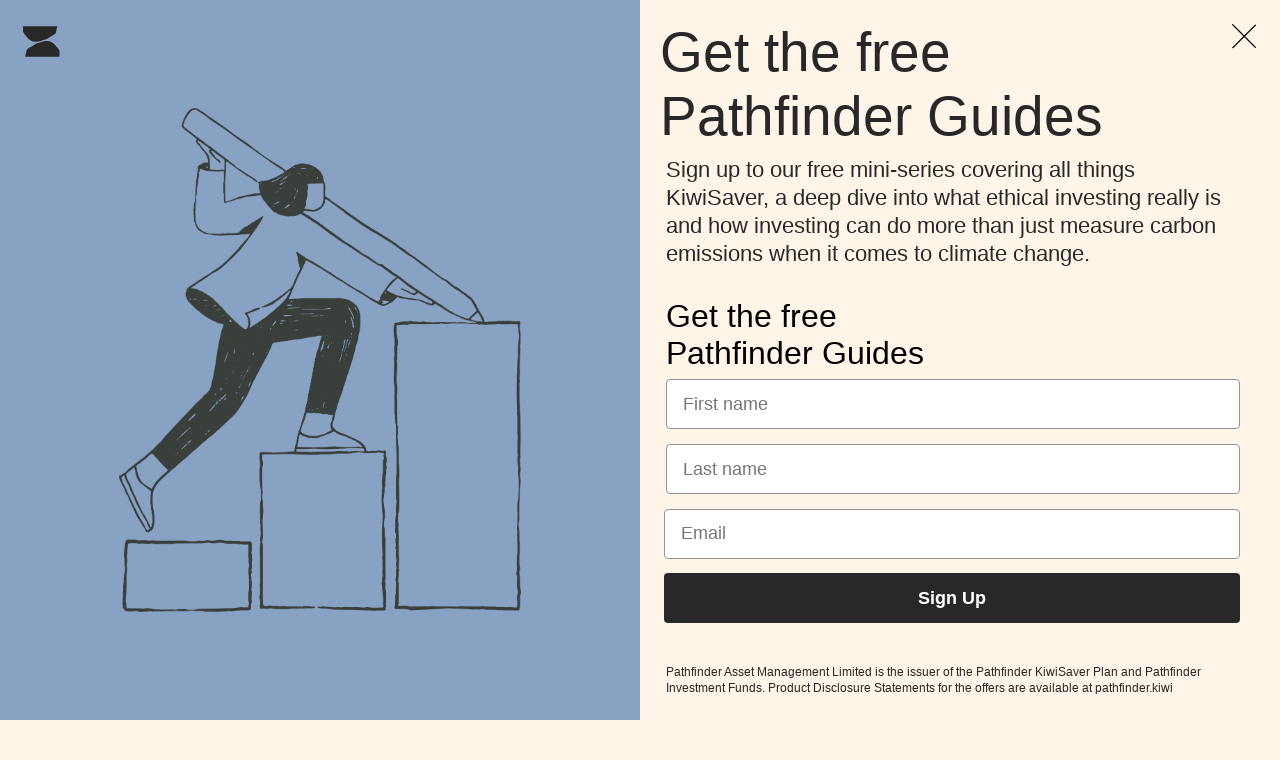

--- FILE ---
content_type: text/html; charset=utf-8
request_url: https://pathfinder.kiwi/impact-stories/Pulotu-Selio-Solomon/?modal=1&formID=Se3iUZ
body_size: 18365
content:
<!DOCTYPE html><html lang="en"><head><meta charSet="utf-8"/><meta property="og:type" content="website"/><meta name="viewport" content="initial-scale=1, width=device-width"/><link rel="apple-touch-icon" sizes="180x180" href="/favicon/apple-touch-icon.png"/><link rel="icon" type="image/png" sizes="32x32" href="/favicon/favicon-32x32.png"/><link rel="icon" type="image/png" sizes="16x16" href="/favicon/favicon-16x16.png"/><link rel="mask-icon" href="/favicon/safari-pinned-tab.svg" color="#5f645e"/><link rel="manifest" href="/favicon/site.webmanifest"/><meta name="msapplication-TileColor" content="#da532c"/><meta name="theme-color" content="#ffffff"/><meta property="og:url" content="https://pathfinder.kiwi/impact-stories/Pulotu-Selio-Solomon/?utm_source=meta&amp;utm_medium=brand%20traffic&amp;utm_campaign=testimonial%20Selio&amp;fbclid=IwZXh0bgNhZW0BMABhZGlkAasoUVjM0uVzcnRjBmFwcF9pZAo2NjI4NTY4Mzc5AAEeioPCTjvk1wYxdnmWxkb3gs-FM738Dx7d_T_V-Ljr_l0LhihZnXzr1utnI2M_aem_7rxjrxfOruTJaQqEk1OJqQ&amp;utm_id=120233322972450469_v2_s10_e7436&amp;utm_content=120234084233800469&amp;utm_term=120233322972470469"/><link rel="canonical" href="https://pathfinder.kiwi/impact-stories/Pulotu-Selio-Solomon/?utm_source=meta&amp;utm_medium=brand%20traffic&amp;utm_campaign=testimonial%20Selio&amp;fbclid=IwZXh0bgNhZW0BMABhZGlkAasoUVjM0uVzcnRjBmFwcF9pZAo2NjI4NTY4Mzc5AAEeioPCTjvk1wYxdnmWxkb3gs-FM738Dx7d_T_V-Ljr_l0LhihZnXzr1utnI2M_aem_7rxjrxfOruTJaQqEk1OJqQ&amp;utm_id=120233322972450469_v2_s10_e7436&amp;utm_content=120234084233800469&amp;utm_term=120233322972470469"/><title>Pulotu Selio Solomon | Pathfinder Asset Management</title><meta name="twitter:title" property="og:title" content="Pulotu Selio Solomon | Pathfinder Asset Management"/><meta name="twitter:card" content="summary_large_image"/><meta name="next-head-count" content="15"/><link rel="preconnect" href="/" crossorigin="anonymous"/><link rel="preload" href="/_next/static/css/9407886179e0cdd7.css" as="style"/><link rel="stylesheet" href="/_next/static/css/9407886179e0cdd7.css" data-n-g=""/><link rel="preload" href="/_next/static/css/a2e5ff34fca5cf11.css" as="style"/><link rel="stylesheet" href="/_next/static/css/a2e5ff34fca5cf11.css" data-n-p=""/><noscript data-n-css=""></noscript><script defer="" nomodule="" src="/_next/static/chunks/polyfills-c67a75d1b6f99dc8.js"></script><script src="/_next/static/chunks/webpack-037baf9865ef5c7b.js" defer=""></script><script src="/_next/static/chunks/framework-af64bd368ed34feb.js" defer=""></script><script src="/_next/static/chunks/main-7ffffe501e4394ba.js" defer=""></script><script src="/_next/static/chunks/pages/_app-22c8ff3c3ee08abd.js" defer=""></script><script src="/_next/static/chunks/8018285d-94e3b988a0886e43.js" defer=""></script><script src="/_next/static/chunks/402-310e00287c6f1a9a.js" defer=""></script><script src="/_next/static/chunks/528-6b9626ab34380e01.js" defer=""></script><script src="/_next/static/chunks/pages/%5B...path%5D-930fa282fefcd7a9.js" defer=""></script><script src="/_next/static/lpMDYYGHAMNdlT8Q_x1qP/_buildManifest.js" defer=""></script><script src="/_next/static/lpMDYYGHAMNdlT8Q_x1qP/_ssgManifest.js" defer=""></script></head><body><div id="__next"><noscript><iframe src="https://www.googletagmanager.com/ns.html?id=GTM-5NNPHT6" height="0" width="0" style="display:none;visibility:hidden"></iframe></noscript><header class="MainHeaderToolbar_root__Js3HB"><div class="MainHeaderToolbar_container__ivEXj"><a class="MainHeaderToolbar_logo__BeI3_" href="/"><svg viewBox="0 0 71 59" fill="none" xmlns="http://www.w3.org/2000/svg" class="MainHeaderToolbar_logoImg__Zh47M"><path d="M4.285 58.537h65.909v-9.38c-.706-2.827-1.933-5.479-3.53-6.892-2.985-2.663-3.984-5.271-7.057-8.24-2.16-2.083-4.56-3.43-7.35-4.471-2.053-.768-3.845-1.13-6.027-1.13-2.856 0-5.006.494-6.57.757-2.811.482-4.484 1.337-9.077 2.915-1.585.548-4.375.81-5.841 1.633-1.27.7-4.789 3.594-10.478 6.41-2.15 1.063-5.375 3.101-6.754 5.073-1.705 2.455-.37 3.627-1.716 6.301-.846 1.699-.608 3.869-1.509 7.013v.011ZM65.909 0H0v9.38c.706 2.827 1.933 5.479 3.529 6.893 2.986 2.662 3.985 5.27 7.058 8.24 2.16 2.082 4.56 3.43 7.35 4.47 2.053.768 3.844 1.13 6.027 1.13 2.856 0 5.005-.494 6.569-.757 2.812-.482 4.484-1.336 9.077-2.914 1.586-.548 4.376-.811 5.842-1.633 1.27-.701 4.788-3.594 10.478-6.41 2.15-1.064 5.375-3.102 6.754-5.074 1.704-2.455.369-3.627 1.715-6.3.847-1.7.608-3.87 1.51-7.014V0Z" fill="#282828"></path></svg><svg viewBox="0 0 224 54" fill="none" xmlns="http://www.w3.org/2000/svg" class="MainHeaderToolbar_logoText__oYuIZ"><path d="M222.043 19.742c-6.647.048-8.412 3.62-10.906 20.281l-4.835.516-.777-.516 2.811-22.507-4.518 2.331-.672-1.032c1.976-2.33 7.07-4.662 9.66-5.178l1.659 1.348-2.542 11.75h.259c2.811-9.983 6.187-13.088 10.705-13.088l-.834 6.104-.01-.009ZM222.398 38.572l-.624 1.805h-.7l-.623-1.796-.096 1.796h-.691l.211-3.267h.672l.872 2.58.873-2.58h.672l.201 3.267h-.69l-.096-1.806h.019ZM218.571 37.74v2.637h-.69V37.74h-.864v-.64h2.418v.64h-.864ZM127.607 19.847l-.672-1.032c1.976-2.33 7.07-4.662 9.66-5.178l1.659 1.348-2.542 11.75h.259c2.859-10.241 6.859-13.088 10.235-13.088 3.166 0 4.835 2.073 4.154 7.757l-1.823 15.266 4.576-2.33.729 1.031c-1.976 2.331-6.907 4.652-9.506 5.178l-1.823-1.29 2.235-17.597c.307-2.589 0-3.878-1.554-3.878-2.129 0-5.87 6.362-8.259 22.249l-4.834.516-.777-.516 2.81-22.507-4.518 2.33-.009-.009ZM10.13 23.248v14.97l3.894.516v1.29H0v-1.29l3.894-.516V5.613L0 3.578v-1.29h16.364c7.79 0 11.953 4.137 11.953 9.83 0 5.179-3.636 11.13-14.552 11.13h-3.636Zm3.117-2.073c6.494 0 8.576-3.983 8.576-8.54 0-4.137-1.554-8.283-7.012-8.283h-4.672v16.814h3.118l-.01.01ZM41.986 40.224c-1.612-.66-2.072-2.245-2.072-3.821h-.106c-2.906 2.799-4.575 4.136-7.693 4.136-3.117 0-5.717-4.136-5.717-7.652 0-3.21 2.6-4.881 6.753-5.608l6.907-1.423.105-3.43c.048-4.136-1.295-6.21-4.412-6.21-4.058 0-3.377 4.395-3.118 6.984h-5.352c-.672-3.468 4.834-9.572 11.587-9.572 4.672 0 7.588 2.589 7.53 6.983l-.201 12.763c0 2.694.028 4.013 2.474 3.898 1.353-.067 2.092-.334 2.744-.506v.946c-2.36 1.891-4.892 2.808-7.252 2.808a7.637 7.637 0 0 1-2.149-.286M40 27.556l-4.777 1.319c-1.976.468-2.906 1.777-2.647 3.592.306 1.863 1.553 4.089 3.07 4.089 1.822 0 2.81-.774 4.258-1.816l.106-7.184H40Z" fill="#282828"></path><path d="M187.022 28.894c.307 3.62 2.081 6.62 5.295 6.62 1.093 0 2.906-.152 7.376-3.257l.518 1.29c-2.801 4.031-7.012 6.983-10.446 6.983-14.6 0-6.859-26.911 6.341-26.911 7.693 0 7.587 8.54-2.447 12.572l-6.647 2.694.01.01Zm0-1.758 4.623-2.483c5.353-2.847 5.094-7.5 2.024-7.5-3.482 0-6.283 4.3-6.647 9.983ZM59.453 32.782c0 2.952.94 4.3 3.635 4.3 1.458 0 2.907-.306 4.672-.67v1.032c-2.6 2.073-5.718 3.105-8.317 3.105-3.636 0-6.235-1.815-6.235-6.21V16.475H50.35v-2.073l2.858-.774 4.672-7.241h1.553v7.757h7.012v2.33h-7.012v16.299l.02.01Z" fill="#282828"></path><path d="m179.058 6.08-3.846 30.58 4.47-2.33.671 1.031c-1.976 2.331-7.012 4.653-9.611 5.178l-1.66-1.29 2.542-11.75h-.259c-2.858 10.193-7.012 13.04-10.906 13.04-9.094 0-6.235-24.628 12.057-26.386l1.142-10.088-4.777 2.331-.672-1.032c1.976-2.33 7.329-4.662 9.928-5.177l1.66 1.347-.729 4.556-.01-.01Zm-15.434 30.323c2.494 0 6.187-5.379 8.518-20.177-10.187.105-13.611 20.177-8.518 20.177ZM68.03 38.734l3.894-.516V3.024l-3.377-.258v-1.29L77.69.186h.47v18.362h.105c2.494-2.8 5.976-4.92 9.765-4.92 3.482 0 6.753 2.073 6.753 7.757V38.2l3.895.516v1.29H85.689v-1.29l2.858-.516V21.643c0-2.331-1.352-3.879-3.53-3.879-2.34 0-4.316.937-6.858 2.59v17.854l3.894.516v1.29H68.03v-1.29.01Z" fill="#282828"></path><path d="m125.9 34.301-4.633 2.331 2.858-23.07h-.412l-8.278.515h-5.66c.221-5.684.106-8.368 2.676-8.96 2.14-.516 4.941-.373 7.626 1.327l3.166-3.668c-2.197-1.787-4.134-2.55-5.842-2.408-4.527.278-11.021 5.713-13.256 13.7l-4.73.43v1.93h4.413l-2.964 23.567c-.988 8.092.048 10.108-7.597 8.655l-.576 5.34c4.739 0 12.758-6.38 13.746-13.995l3.022-23.587h5.611l3.022.258-2.859 22.555 1.823 1.3c2.599-.516 7.549-2.847 9.525-5.188l-.681-1.041v.01Z" fill="#282828"></path></svg></a><nav class="MainHeaderToolbar_tools__Hyb2r"><ul><li class="MainHeaderToolbar_account__EpAP0"><a href="https://pathfinderinvestorportal.apps.apexfs.co.nz/" target="_blank" rel="noopener"><span>Log in</span><svg viewBox="0 0 25 25" fill="none" xmlns="http://www.w3.org/2000/svg" class="MainHeaderToolbar_icon__YjQQ_"><path d="M12.5.417C5.83.417.415 5.83.415 12.5s5.413 12.084 12.083 12.084S24.583 19.17 24.583 12.5 19.169.417 12.499.417Zm0 3.625a3.62 3.62 0 0 1 3.624 3.625 3.62 3.62 0 0 1-3.625 3.625 3.62 3.62 0 0 1-3.625-3.625A3.62 3.62 0 0 1 12.5 4.042Zm0 17.158a8.7 8.7 0 0 1-7.25-3.89c.036-2.405 4.833-3.722 7.25-3.722 2.404 0 7.213 1.317 7.25 3.722a8.7 8.7 0 0 1-7.25 3.89Z" fill="#282828"></path></svg></a></li></ul></nav></div></header><nav class="MainHeaderNav_root___vF3W MainHeaderNav_relative__kcZVS"><ul class="MainHeaderNav_primary__YJ2UJ"><li class="MainHeaderNav_group__fDPTY"><a class="MainHeaderNav_toggle__Zx6Mr" href="/ethical-investing/"><span>Ethical investing</span><svg width="9" height="5" fill="none" xmlns="http://www.w3.org/2000/svg" class="MainHeaderNav_arrow__6j_DP"><path d="M7.369.184 4.5 3.047 1.631.184l-.881.882 3.75 3.75 3.75-3.75-.881-.882Z" fill="#282828"></path></svg></a><div class="MainHeaderNav_line__3K5J4"></div><div class="MainHeaderNav_expand__OKN_r"><div class="MainHeaderNav_overview__Kl_YA"><p>Our investment strategy avoids harmful investments because we care about what kind of future your investments<span class="widont">&nbsp;</span>deliver.</p></div><div class="MainHeaderNav_secondary__GiuaP"><ul class=""><li class=""><a class="" href="/ethical-investing/">Only Ethical</a></li><li class=""><a class="" href="/impact-stories/">Impact stories</a></li></ul></div></div></li><li class="MainHeaderNav_group__fDPTY"><a class="MainHeaderNav_toggle__Zx6Mr" href="/kiwisaver-funds/"><span>Invest with us</span><svg width="9" height="5" fill="none" xmlns="http://www.w3.org/2000/svg" class="MainHeaderNav_arrow__6j_DP"><path d="M7.369.184 4.5 3.047 1.631.184l-.881.882 3.75 3.75 3.75-3.75-.881-.882Z" fill="#282828"></path></svg></a><div class="MainHeaderNav_line__3K5J4"></div><div class="MainHeaderNav_expand__OKN_r"><div class="MainHeaderNav_secondary__GiuaP"><ul class="MainHeaderNav_hasColumns__h5uP8"><li class=""><span class="MainHeaderNav_placeholder__58oJm"> </span><ul><li class=""><a class="" href="/performance-and-returns/">Performance and returns</a></li></ul></li><li class=""><a class="" href="/kiwisaver-funds/">Pathfinder KiwiSaver Funds</a><ul><li class=""><a class="" href="/kiwisaver-funds/"></a></li><li class=""><a class="" href="/kiwisaver-funds/conservative-fund/">Conservative Fund</a></li><li class=""><a class="" href="/kiwisaver-funds/balanced-fund/">Balanced Fund</a></li><li class=""><a class="" href="/kiwisaver-funds/growth-fund/">Growth Fund</a></li><li class=""><a class="" href="/kiwisaver-funds/high-growth-fund/">High Growth Fund</a></li><li class="MainHeaderNav_padded__iUyGt"><a href="https://path.formsbyair.com/forms/ks-quiz?embed=1" target="_blank" rel="noopener" class=""></a></li><li class=""><a class="" href="/preferred-kiwisaver-provider/">For Employers</a></li></ul><div class="MainHeaderNav_padded__iUyGt"><a href="https://path.formsbyair.com/forms/kiwisaver?embed=1&amp;scroll=1" target="_blank" rel="noopener" class="MainHeaderNav_button__TVFrd">Join our Pathfinder<br/>KiwiSaver Plan</a></div></li><li class=""><a class="" href="/managed-funds/">Pathfinder Managed Funds</a><ul><li class=""><a class="" href="/managed-funds/"></a></li><li class=""><a class="" href="/managed-funds/ethical-growth-fund/">Ethical Growth Fund</a></li><li class=""><a class="" href="/managed-funds/ethical-trans-tasman-fund/">Ethical Trans-Tasman Fund</a></li><li class=""><a class="" href="/managed-funds/global-responsibility-fund/">Global Responsibility Fund</a></li><li class=""><a class="" href="/managed-funds/global-property-fund/">Global Property Fund</a></li><li class=""><a class="" href="/managed-funds/global-water-fund/">Global Water Fund</a></li><li class=""><a class="" href="/managed-funds/green-bond-fund/">Green Bond Fund</a></li><li class="MainHeaderNav_padded__iUyGt"><a href="https://path.formsbyair.com/forms/mf-quiz?embed=1" target="_blank" rel="noopener" class=""></a></li></ul><div class="MainHeaderNav_padded__iUyGt"><a href="https://path.formsbyair.com/forms/managed-funds?embed=1&amp;scroll=1" target="_blank" rel="noopener" class="MainHeaderNav_button__TVFrd">Join our Pathfinder<br/>Managed Funds</a></div></li></ul></div></div></li><li class="MainHeaderNav_group__fDPTY"><a class="MainHeaderNav_toggle__Zx6Mr" href="/about-us/"><span>About us</span><svg width="9" height="5" fill="none" xmlns="http://www.w3.org/2000/svg" class="MainHeaderNav_arrow__6j_DP"><path d="M7.369.184 4.5 3.047 1.631.184l-.881.882 3.75 3.75 3.75-3.75-.881-.882Z" fill="#282828"></path></svg></a><div class="MainHeaderNav_line__3K5J4"></div><div class="MainHeaderNav_expand__OKN_r"><div class="MainHeaderNav_overview__Kl_YA"><h2 class="MainHeaderNav_title__T1PYo"><a class="" href="/about-us/">Ethical Originals</a></h2><p>Challenging the idea that money can't be used for good, we invest for better by generating individual wealth and collective<span class="widont">&nbsp;</span>well-being.</p><p><a class="MainHeaderNav_cta__s4N62" href="/about-us/">Our Story</a></p></div><div class="MainHeaderNav_secondary__GiuaP"><h2 class="MainHeaderNav_titlePlaceholder__3nylu">Ethical Originals</h2><ul class=""><li class=""><a class="" href="/about-us/how-we-give-back-people-planet-animals/">How we give back</a></li><li class=""><a class="" href="/about-us/our-people/">Our People</a></li></ul></div></div></li><li class="MainHeaderNav_group__fDPTY"><a class="MainHeaderNav_link__DLdR_" href="/insights/"><span>Insights</span></a></li><li class="MainHeaderNav_group__fDPTY"><a class="MainHeaderNav_toggle__Zx6Mr" href="/faqs/"><span>Resources</span><svg width="9" height="5" fill="none" xmlns="http://www.w3.org/2000/svg" class="MainHeaderNav_arrow__6j_DP"><path d="M7.369.184 4.5 3.047 1.631.184l-.881.882 3.75 3.75 3.75-3.75-.881-.882Z" fill="#282828"></path></svg></a><div class="MainHeaderNav_line__3K5J4"></div><div class="MainHeaderNav_expand__OKN_r"><div class="MainHeaderNav_overview__Kl_YA"><h2 class="MainHeaderNav_title__T1PYo"><a class="" href="/faqs/">Frequently asked questions</a></h2><p>Want to know how and where we invest, what we will and won't do, and how we define things like “fossil<span class="widont">&nbsp;</span>fuels”?</p></div><div class="MainHeaderNav_secondary__GiuaP"><h2 class="MainHeaderNav_titlePlaceholder__3nylu">Frequently asked questions</h2><ul class=""><li class=""><a class="" href="/documents-and-forms/">Documents and forms</a></li><li class=""><a class="" href="/faqs/">Frequently asked questions</a></li><li class=""><a class="" href="/calculators/">Calculators</a></li><li class=""><a class="" href="/values-quiz/">Values Quiz</a></li></ul></div></div></li><li class="MainHeaderNav_group__fDPTY"><a class="MainHeaderNav_link__DLdR_" href="/contact-us/"><span>Contact us</span></a></li></ul><ul class="MainHeaderNav_auxiliary__s2kTS"><li class="MainHeaderNav_join__OvoB6"><button class="MainHeaderNav_button__TVFrd">Join or Switch</button><div class="MainHeaderNav_line__3K5J4"></div><div class="MainHeaderNav_expand__OKN_r"><ul><li><a href="https://path.formsbyair.com/forms/kiwisaver?embed=1&amp;scroll=1" target="_blank" rel="noopener">KiwiSaver</a></li><li><a href="https://path.formsbyair.com/forms/managed-funds?embed=1&amp;scroll=1" target="_blank" rel="noopener">Managed Funds</a></li></ul></div></li></ul><div class="MainHeaderNav_fullLineContainer__Yu0ut"><div class="MainHeaderNav_fullLine__3xrct"></div></div></nav><div class="Modal_root__mWK76"><div class="Modal_escape__Xto9H"></div><div class="Modal_modal__uY_fg" role="dialog"><div class="Modal_frameWrapper__bkfW3"></div><button class="Modal_logo__1zFVP"><svg viewBox="0 0 71 59" fill="none" xmlns="http://www.w3.org/2000/svg" class="Modal_logoImg__ouau6"><path d="M4.285 58.537h65.909v-9.38c-.706-2.827-1.933-5.479-3.53-6.892-2.985-2.663-3.984-5.271-7.057-8.24-2.16-2.083-4.56-3.43-7.35-4.471-2.053-.768-3.845-1.13-6.027-1.13-2.856 0-5.006.494-6.57.757-2.811.482-4.484 1.337-9.077 2.915-1.585.548-4.375.81-5.841 1.633-1.27.7-4.789 3.594-10.478 6.41-2.15 1.063-5.375 3.101-6.754 5.073-1.705 2.455-.37 3.627-1.716 6.301-.846 1.699-.608 3.869-1.509 7.013v.011ZM65.909 0H0v9.38c.706 2.827 1.933 5.479 3.529 6.893 2.986 2.662 3.985 5.27 7.058 8.24 2.16 2.082 4.56 3.43 7.35 4.47 2.053.768 3.844 1.13 6.027 1.13 2.856 0 5.005-.494 6.569-.757 2.812-.482 4.484-1.336 9.077-2.914 1.586-.548 4.376-.811 5.842-1.633 1.27-.701 4.788-3.594 10.478-6.41 2.15-1.064 5.375-3.102 6.754-5.074 1.704-2.455.369-3.627 1.715-6.3.847-1.7.608-3.87 1.51-7.014V0Z" fill="#282828"></path></svg></button><button class="Modal_close__X2qzS"><svg viewBox="0 0 19 19" fill="none" xmlns="http://www.w3.org/2000/svg" class="Modal_icon__i4BGU"><path d="m1 1 17 17m0-16.646-17 17" stroke="#000"></path></svg></button></div></div><main><article><header class="BlogArticle_header__wvYuL rollIn"><div class="BlogArticle_container__C2q2_"><h1 class="BlogArticle_h1__ghxGn BlogArticle_heading__CEyvt">Impact Stories <br /> Pulotu Selio Solomon</h1></div></header><div class="BlogArticle_split__8IiVH rollIn"><div class="BlogArticle_gallery__8_odq"><img alt="" srcSet="/_next/image/?url=https%3A%2F%2Fpathfinder.kiwi%2Fmedia%2Foriginal_images%2FPATHFINDER_Selio1185_WEB_02_Buff.jpg&amp;w=3840&amp;q=75 1x" src="/_next/image/?url=https%3A%2F%2Fpathfinder.kiwi%2Fmedia%2Foriginal_images%2FPATHFINDER_Selio1185_WEB_02_Buff.jpg&amp;w=3840&amp;q=75" width="4065" height="2725" decoding="async" data-nimg="1" class="Image_image__nBtnl BlogArticle_image__EJczn" loading="lazy" style="color:transparent"/><blockquote>"I wasn’t getting much growth from my bank KiwiSaver. When I went to Pathfinder it exponentially<span class="widont">&nbsp;</span>grew*."</blockquote></div><div class="BlogArticle_content__4oCQN"><div><div><p data-block-key="36s4r">Hi, my name is Pulotu Selio Solomon and I’m a Pathfinder KiwiSaver member.</p><p data-block-key="2so3u"><b>Why KiwiSaver?</b></p><p data-block-key="9gdqq">For me, with retirement coming, I want to have a good time when I get to that age. I was with a bank and there was no movement for several years – in terms of return on investment and growth.</p><p data-block-key="28mk7">When I switched to Pathfinder my returns exponentially grew. I could see the growth.<br/></p><p data-block-key="8lqtq"><b>Why Ethical?</b></p><p data-block-key="63arg">I’m a Pacific person, from Samoa, the son of migrants – climate change is affecting our people. Seeing what’s happening in the Pacific region – with flooding and whole settlements having to build further back from the sea - I wanted a KiwiSaver that wasn’t making that worse.</p><p data-block-key="7p6d8"><b>Why Pathfinder?</b></p><p data-block-key="bhct6">I was at a conference where I heard <a href="/about-us/our-people/">John Berry</a> speak about KiwiSaver, Pathfinder and ethical investing. Until then I had no understanding of what ethical investing was.</p><p data-block-key="1gvdb">Because of where we are in society, with what’s going on in the world, I thought ‘hang on, I want to switch to a provider who feels a social and moral obligation.’<br/> I actually started to care about where my money is being invested. Now I’m ensuring my money is invested ethically.</p><p data-block-key="efmtg"><br/><i>Note: Pulotu Selio started out in our Growth KiwiSaver Fund and has since moved to our Conservative KiwiSaver Fund.</i><br/> *<i>Past performance is no guarantee of future returns. We encourage all investors to seek independent financial advice prior to making investment decisions.<br/><br/></i></p></div></div><div class="BlogArticle_attribution___1LsN"></div></div></div><div class="BlockFundsCarousel_root__Wdn3H rollIn"><div class="BlockFundsCarousel_container__bCisu"><h2 class="BlockFundsCarousel_h1__Fl0ir BlockFundsCarousel_fundsHeading__ZWRJ0">Invest like Selio</h2></div><div class="Carousel_root__Fpp7z BlockFundsCarousel_carouselRoot__Eyt_B"><div class="Carousel_carousel__5NA0L BlockFundsCarousel_carousel___lXWy carousel"><div class="Carousel_carousel__5NA0L"><div class="BlockFundsCarousel_carouselItem__BMwHa BlockFundsCarousel_black__kImuF BlockFundsCarousel_intro__vzOPC  slideItem"><div class="BlockFundsCarousel_container__bCisu"><div class="BlockFundsCarousel_card__AH3Pi"><div class="BlockFundsCarousel_cardFront__Jez_T"><h2 class="BlockFundsCarousel_h1__Fl0ir BlockFundsCarousel_heading__Dq_JL">Which fund is right for you?</h2><div class="BlockFundsCarousel_detail__SHRqe"><h3>Take our short KiwiSaver Quiz to find out</h3><footer class="BlockFundsCarousel_footer__exhBM"><a href="https://path.formsbyair.com/forms/ks-quiz?embed=1" target="_blank" rel="noopener" class="BlockFundsCarousel_button__EJSQ2">Take the Quiz</a></footer></div></div></div></div></div><div class="BlockFundsCarousel_carouselItem__BMwHa  slideItem"><div class="BlockFundsCarousel_container__bCisu" style="--color-fund:#87A2C2"><div class="BlockFundsCarousel_card__AH3Pi"><div class="BlockFundsCarousel_cardFront__Jez_T"><h2 class="BlockFundsCarousel_h1__Fl0ir BlockFundsCarousel_heading__Dq_JL">KiwiSaver Conservative</h2><div class="BlockFundsCarousel_detail__SHRqe"><ul><li>Lower risk</li></ul><p>Pathfinder's KiwiSaver Conservative Fund is designed to achieve modest returns with a lower risk exposure.</p><footer class="BlockFundsCarousel_footer__exhBM"><a class="BlockFundsCarousel_button__EJSQ2" href="/kiwisaver-funds/conservative-fund/">Learn More</a><p class="BlockFundsCarousel_flipToggle__O1fN8"><svg viewBox="0 0 35 19" fill="none" xmlns="http://www.w3.org/2000/svg" class="BlockFundsCarousel_icon__qzzt7"><path d="M17.5.593C8.33.593.875 9.5.875 9.5S8.33 18.406 17.5 18.406 34.125 9.5 34.125 9.5 26.67.593 17.5.593Zm0 14.668c-3.15 0-5.705-2.58-5.705-5.761S14.35 3.738 17.5 3.738s5.705 2.58 5.705 5.762c0 3.18-2.555 5.761-5.705 5.761Z" fill="#FFF4E8"></path><path d="M20.473 9.5c0 1.66-1.331 3.004-2.975 3.004-1.643 0-2.975-1.345-2.975-3.004 0-1.66 1.332-3.004 2.975-3.004 1.644 0 2.975 1.344 2.975 3.004Z" fill="#FFF4E8"></path></svg><span>Performance</span></p></footer></div></div><div class="BlockFundsCarousel_cardBack__cCthw"><h2 class="BlockFundsCarousel_h1__Fl0ir BlockFundsCarousel_heading__Dq_JL">KiwiSaver Conservative</h2><div class="BlockFundsCarousel_detail__SHRqe"><ul class="BlockFundsCarousel_spaced__6AeTZ"><li>Return Focus: <br/>Modest</li><li>Average annual return: <br/>4.3% p.a. since inception
                              July
                              2019</li><li>Minimum suggested time frame:<br/>3+ years</li><li>Risk focus:<br/>Lower</li></ul><div class="BlockFundsCarousel_risk__RVOa7"><div class="BlockFundsCarousel_key__lCMaB"><h2>Lower Risk</h2></div><div class="BlockFundsCarousel_numbers__prPGV"><div class="BlockFundsCarousel_line__RXHoP"></div><div class="BlockFundsCarousel_number__xsun9"><span>1</span></div><div class="BlockFundsCarousel_number__xsun9"><span>2</span></div><div class="BlockFundsCarousel_number__xsun9 BlockFundsCarousel_selected__qbAJG"><span>3</span></div><div class="BlockFundsCarousel_number__xsun9"><span>4</span></div><div class="BlockFundsCarousel_number__xsun9"><span>5</span></div><div class="BlockFundsCarousel_number__xsun9"><span>6</span></div><div class="BlockFundsCarousel_number__xsun9"><span>7</span></div></div><div class="BlockFundsCarousel_key__lCMaB"><h2>Higher Risk</h2></div></div><footer class="BlockFundsCarousel_footer__exhBM"><a class="BlockFundsCarousel_button__EJSQ2" href="/kiwisaver-funds/conservative-fund/">Learn More</a><p class="BlockFundsCarousel_flipToggle__O1fN8"><svg viewBox="0 0 35 19" fill="none" xmlns="http://www.w3.org/2000/svg" class="BlockFundsCarousel_icon__qzzt7"><path d="M17.5.593C8.33.593.875 9.5.875 9.5S8.33 18.406 17.5 18.406 34.125 9.5 34.125 9.5 26.67.593 17.5.593Zm0 14.668c-3.15 0-5.705-2.58-5.705-5.761S14.35 3.738 17.5 3.738s5.705 2.58 5.705 5.762c0 3.18-2.555 5.761-5.705 5.761Z" fill="#FFF4E8"></path><path d="M20.473 9.5c0 1.66-1.331 3.004-2.975 3.004-1.643 0-2.975-1.345-2.975-3.004 0-1.66 1.332-3.004 2.975-3.004 1.644 0 2.975 1.344 2.975 3.004Z" fill="#FFF4E8"></path></svg><span>Info</span></p></footer></div></div></div></div></div><div class="BlockFundsCarousel_carouselItem__BMwHa  slideItem"><div class="BlockFundsCarousel_container__bCisu" style="--color-fund:#51764C"><div class="BlockFundsCarousel_card__AH3Pi"><div class="BlockFundsCarousel_cardFront__Jez_T"><h2 class="BlockFundsCarousel_h1__Fl0ir BlockFundsCarousel_heading__Dq_JL">KiwiSaver High Growth</h2><div class="BlockFundsCarousel_detail__SHRqe"><ul><li>Higher risk</li></ul><p>Pathfinder's KiwiSaver High Growth Fund is designed to grow your KiwiSaver balance. It is a higher-risk fund which means a larger percentage of your money is invested in shares. As such, you're likely to experience more ups and downs but overall higher long-term returns. This Fund may suit you if you're investing for 10+ years.</p><footer class="BlockFundsCarousel_footer__exhBM"><a class="BlockFundsCarousel_button__EJSQ2" href="/kiwisaver-funds/high-growth-fund/">Learn More</a><p class="BlockFundsCarousel_flipToggle__O1fN8"><svg viewBox="0 0 35 19" fill="none" xmlns="http://www.w3.org/2000/svg" class="BlockFundsCarousel_icon__qzzt7"><path d="M17.5.593C8.33.593.875 9.5.875 9.5S8.33 18.406 17.5 18.406 34.125 9.5 34.125 9.5 26.67.593 17.5.593Zm0 14.668c-3.15 0-5.705-2.58-5.705-5.761S14.35 3.738 17.5 3.738s5.705 2.58 5.705 5.762c0 3.18-2.555 5.761-5.705 5.761Z" fill="#FFF4E8"></path><path d="M20.473 9.5c0 1.66-1.331 3.004-2.975 3.004-1.643 0-2.975-1.345-2.975-3.004 0-1.66 1.332-3.004 2.975-3.004 1.644 0 2.975 1.344 2.975 3.004Z" fill="#FFF4E8"></path></svg><span>Performance</span></p></footer></div></div><div class="BlockFundsCarousel_cardBack__cCthw"><h2 class="BlockFundsCarousel_h1__Fl0ir BlockFundsCarousel_heading__Dq_JL">KiwiSaver High Growth</h2><div class="BlockFundsCarousel_detail__SHRqe"><ul class="BlockFundsCarousel_spaced__6AeTZ"><li>Return Focus: <br/>High</li><li>Average annual return: <br/>18.6% since inception
                              April
                              2025</li><li>Minimum suggested time frame:<br/>10+ years</li><li>Risk focus:<br/>Higher</li></ul><div class="BlockFundsCarousel_risk__RVOa7"><div class="BlockFundsCarousel_key__lCMaB"><h2>Lower Risk</h2></div><div class="BlockFundsCarousel_numbers__prPGV"><div class="BlockFundsCarousel_line__RXHoP"></div><div class="BlockFundsCarousel_number__xsun9"><span>1</span></div><div class="BlockFundsCarousel_number__xsun9"><span>2</span></div><div class="BlockFundsCarousel_number__xsun9"><span>3</span></div><div class="BlockFundsCarousel_number__xsun9 BlockFundsCarousel_selected__qbAJG"><span>4</span></div><div class="BlockFundsCarousel_number__xsun9"><span>5</span></div><div class="BlockFundsCarousel_number__xsun9"><span>6</span></div><div class="BlockFundsCarousel_number__xsun9"><span>7</span></div></div><div class="BlockFundsCarousel_key__lCMaB"><h2>Higher Risk</h2></div></div><footer class="BlockFundsCarousel_footer__exhBM"><a class="BlockFundsCarousel_button__EJSQ2" href="/kiwisaver-funds/high-growth-fund/">Learn More</a><p class="BlockFundsCarousel_flipToggle__O1fN8"><svg viewBox="0 0 35 19" fill="none" xmlns="http://www.w3.org/2000/svg" class="BlockFundsCarousel_icon__qzzt7"><path d="M17.5.593C8.33.593.875 9.5.875 9.5S8.33 18.406 17.5 18.406 34.125 9.5 34.125 9.5 26.67.593 17.5.593Zm0 14.668c-3.15 0-5.705-2.58-5.705-5.761S14.35 3.738 17.5 3.738s5.705 2.58 5.705 5.762c0 3.18-2.555 5.761-5.705 5.761Z" fill="#FFF4E8"></path><path d="M20.473 9.5c0 1.66-1.331 3.004-2.975 3.004-1.643 0-2.975-1.345-2.975-3.004 0-1.66 1.332-3.004 2.975-3.004 1.644 0 2.975 1.344 2.975 3.004Z" fill="#FFF4E8"></path></svg><span>Info</span></p></footer></div></div></div></div></div></div></div></div><div class="BlockFundsCarousel_disclaimers__2Y2NW"></div></div></article></main><footer class="MainFooter_root__GK7Vh rollIn" id="subscribe"><nav class="MainFooter_social__iKfH9"><ul><li><a href="https://www.instagram.com/pathfinderinvestment/" target="_blank" rel="noopener"><svg viewBox="0 0 66 65" fill="none" xmlns="http://www.w3.org/2000/svg" class="MainFooter_logoImg__1T19U"><path d="M65.005 32.645c-.02 18.352-14.086 32.335-32.512 32.335C13.93 64.98-.02 50.939 0 32.334.02 13.982 14.086 0 32.512 0c18.562 0 32.512 14.04 32.493 32.645Zm-63.823-.252c-.02 17.264 13.795 31.188 31.156 31.363 17.127.175 31.388-13.886 31.465-31.053.078-17.4-13.911-31.5-31.291-31.519-17.225 0-31.291 14.002-31.31 31.19l-.02.019Z" fill="#353935"></path><path d="M48.613 33.033c0 2.136.058 4.292 0 6.428-.174 5.089-2.848 8.41-7.905 8.798-5.406.408-10.909.388-16.314 0-4.844-.35-7.537-3.38-7.809-8.273-.252-4.661-.252-9.36 0-14.021.272-5.01 2.984-8.021 8.022-8.39 5.406-.389 10.908-.35 16.314.058 4.766.35 7.44 3.632 7.673 8.39.116 2.33.019 4.68.019 7.01Zm-2.945-.116V26.78c0-.194 0-.388-.02-.583-.27-3.437-1.704-5.456-5.095-5.67a125.1 125.1 0 0 0-15.733-.059c-3.507.214-5.115 2.04-5.29 5.477-.232 4.661-.213 9.36 0 14.021.136 3.03 1.783 5.322 5.038 5.419 5.328.174 10.695.31 16.004-.059 3.45-.233 4.863-2.213 5.038-5.69.116-2.233.02-4.486.02-6.719h.038Z" fill="#353935"></path><path d="M40.921 32.937c0 4.35-3.875 8.078-8.35 8.078-4.496 0-8.332-3.728-8.332-8.098 0-4.37 3.836-8.098 8.331-8.079 4.495 0 8.351 3.749 8.332 8.099h.019Zm-2.965-.097c-.058-2.72-2.576-5.108-5.386-5.108-2.964 0-5.483 2.544-5.347 5.418.135 2.777 2.673 5.05 5.502 4.952 2.848-.097 5.27-2.544 5.212-5.262h.02ZM41.89 26.256c.93 0 1.685-.756 1.685-1.69 0-.932-.754-1.69-1.685-1.69s-1.686.758-1.686 1.69c0 .934.755 1.69 1.686 1.69Z" fill="#353935"></path></svg></a></li><li><a href="https://www.facebook.com/PathfinderAsset/" target="_blank" rel="noopener"><svg viewBox="0 0 65 65" fill="none" xmlns="http://www.w3.org/2000/svg" class="MainFooter_logoImg__1T19U"><path d="M64.443 32.684c-.02 18.294-13.95 32.277-32.202 32.296C13.776 64.98-.04 50.92 0 32.14.038 13.924 14.143-.097 32.337 0c18.387.098 32.105 14.08 32.086 32.684h.019Zm-63.222-.31c-.039 17.342 13.873 31.421 31.04 31.382 17.069-.038 30.942-13.982 30.98-31.15.04-17.342-13.872-31.421-31.039-31.382-17.07.039-30.943 13.982-30.981 31.15Z" fill="#353935"></path><path d="M27.92 46.764V31.77h-5.038v-5.845h5.038v-.408c0-1.534-.039-3.068.039-4.602.077-1.845.62-3.535 1.918-4.913.988-1.05 2.228-1.632 3.604-1.942 1.124-.233 2.267-.214 3.41-.175.93.039 1.86.116 2.79.175.078 0 .136.019.233.038v5.224h-.33c-1.143 0-2.286 0-3.43.059-1.356.077-2.111.815-2.17 2.174-.058 1.418-.019 2.836-.019 4.234 0 0 0 .039.039.097h5.735c-.252 1.962-.504 3.904-.755 5.846h-5c0 .116-.019.213-.019.31v14.721H27.92Z" fill="#353935"></path></svg></a></li><li><a href="https://www.linkedin.com/company/pathfinder-asset-management-limited/" target="_blank" rel="noopener"><svg viewBox="0 0 65 65" fill="none" xmlns="http://www.w3.org/2000/svg" class="MainFooter_logoImg__1T19U"><path d="M64.969 32.743C64.928 51.017 50.94 65 32.728 64.981 14.243 64.96.487 50.88.545 32.083.603 13.886 14.767-.135 32.941 0c18.387.136 32.066 14.118 32.028 32.742Zm-1.202-.31c0-17.187-13.815-31.112-30.923-31.228C15.736 1.108 1.727 15.207 1.746 32.53c0 17.186 13.815 31.11 30.924 31.227 17.108.097 31.117-14.002 31.097-31.325Z" fill="#353935"></path><path d="M42.939 46.706V35.48c0-.777-.059-1.554-.252-2.311-.678-2.758-3.856-3.631-5.91-1.67-.891.855-1.298 1.903-1.298 3.127v12.059h-7.053V25.421h7.014v2.933c.194-.214.29-.31.368-.408 1.764-2.505 4.244-3.301 7.17-2.99 3.08.33 5.25 1.98 6.277 4.893.426 1.204.717 2.544.736 3.826.097 4.253.039 8.487.039 12.74 0 .077 0 .155-.02.29H42.94ZM24.416 46.725h-7.014V25.441h7.014v21.284ZM20.909 22.47c-2.83 0-4.65-2.35-3.778-4.914.58-1.728 2.48-2.738 4.495-2.427 2.073.33 3.429 1.961 3.274 3.884-.174 2.078-1.744 3.437-4.01 3.437l.019.02Z" fill="#353935"></path></svg></a></li><li><a href="https://www.youtube.com/@PathfinderKiwiSaverPlan" target="_blank" rel="noopener"><svg xmlns="http://www.w3.org/2000/svg" viewBox="0 0 65 65" style="enable-background:new 0 0 65 65" xml:space="preserve" class="MainFooter_logoImg__1T19U"><path d="M64.5 32.6c0 18.5-14.1 32.5-32.4 32.4C13.7 64.9 0 50.9.1 32.3.1 14 14.1 0 32.3 0c18.4 0 32.2 14 32.2 32.6zm-1.2-.1c0-17.3-14-31.4-31.1-31.3C15 1.4 1.3 15.3 1.3 32.5c0 17.3 14 31.4 31.1 31.3 17.1-.2 30.9-14.1 30.9-31.3z" style="fill:#353935"></path><path d="M30.5 21.3c1.3 1.3 1.3 7.8 1.3 7.8s0 6.5-1.3 7.8c-1.3 1.3-12.4 1.3-12.4 1.3S7 38.3 5.7 36.9c-1.3-1.3-1.3-7.8-1.3-7.8s0-6.5 1.3-7.8C7 20 18.1 20 18.1 20s11.1 0 12.4 1.3zM10.7 34.5H8.9v-9.4H7v-1.6h5.6v1.6h-1.9v9.4zm5.5-.9c-.3.3-.6.6-.9.8-.3.2-.6.3-.9.3-.4 0-.6-.1-.8-.4-.2-.2-.3-.6-.3-1.1v-6.8h1.6v6.2c0 .2 0 .3.1.4.1.1.2.1.3.1.1 0 .3-.1.4-.2.2-.1.3-.3.5-.4v-6.2h1.6v8.1h-1.6v-.8zm6 1c-.3 0-.6-.1-.8-.2-.2-.1-.5-.3-.7-.5v.6H19v-11h1.6V27c.2-.2.4-.4.7-.6.2-.1.5-.2.7-.2.5 0 .9.2 1.2.5.3.3.4.9.4 1.5v4.5c0 .6-.1 1-.4 1.3-.2.5-.5.6-1 .6zm4-2.4c0 .4.1.7.2.9.1.2.3.2.5.2.3 0 .5-.1.6-.2.1-.1.2-.4.2-.9v-.4h1.7v.4c0 .8-.2 1.5-.6 1.9-.4.4-1 .6-1.8.6-.7 0-1.3-.2-1.7-.7-.4-.4-.6-1.1-.6-1.8v-3.6c0-.7.2-1.3.7-1.7.5-.4 1-.7 1.8-.7.7 0 1.3.2 1.7.6.4.4.6 1 .6 1.8v2.1h-3.1v1.5zm-4.4-4.4c.1.1.2.4.2.6v4.2c0 .3 0 .4-.1.6-.1.1-.2.2-.4.2-.1 0-.3 0-.4-.1-.1-.1-.3-.2-.4-.3v-5.1c.1-.1.2-.2.3-.2.1-.1.2-.1.3-.1.3 0 .4.1.5.2zm4.5 0c-.1.1-.2.4-.2.7v.8h1.4v-.8c0-.3-.1-.6-.2-.7-.1-.2-.3-.2-.5-.2s-.4.1-.5.2zM8 4.4l2.4 7.3v4.8h2v-5l2.4-7.1h-2.1l-1.3 4.8h-.1L10 4.4H8zm9.7 3c.7 0 1.4.2 1.8.6.5.4.7 1 .7 1.7v4.6c0 .8-.2 1.4-.7 1.8-.5.4-1.1.7-1.9.7-.8 0-1.4-.2-1.9-.7-.5-.4-.7-1.1-.7-1.8V9.7c0-.7.2-1.3.7-1.7.5-.4 1.2-.6 2-.6zm-.1 7.8c.2 0 .4-.1.6-.2.1-.1.2-.3.2-.6V9.6c0-.2-.1-.4-.2-.5-.2-.1-.4-.2-.6-.2-.2 0-.4.1-.5.2-.1.1-.2.3-.2.5v4.9c0 .2.1.4.2.6.1.1.3.1.5.1zm7.5 1.4v-1c-.3.4-.7.6-1 .8-.4.2-.7.3-1 .3-.4 0-.7-.1-.9-.4-.2-.3-.3-.7-.3-1.2V7.6h1.8v6.9c0 .2 0 .4.1.5.1.1.2.1.4.1.1 0 .3-.1.5-.2s.4-.3.6-.5V7.6h1.8v8.9h-2z" style="fill-rule:evenodd;clip-rule:evenodd;fill:#353935" transform="translate(13.88 11.132)"></path></svg></a></li></ul></nav><div id="MainFooter_klavioFormFooter__DTj0_" class="klaviyo-form-YzzLGQ"></div><nav class="MainFooter_mainFooterNav__rpNvI"><div class="MainFooter_group__8kYTg"><p class="MainFooter_heading__Z5ENG">Resources</p><ul><li><a class="" href="/privacy-policy/">Privacy Policy</a></li><li><a class="" href="/terms-conditions/">Terms and Conditions</a></li><li><a href="?modal=1&amp;formID=Se3iUZ" target="_blank" rel="noopener">Pathfinder Guides</a></li></ul></div><div class="MainFooter_group__8kYTg"><p class="MainFooter_heading__Z5ENG">Contact</p><ul><li>Freephone: <!-- -->0800 (ETHICAL) 384 4225</li><li>Auckland: <!-- -->09 489 3802</li><li><a href="mailto:info@pathfinder.kiwi">info@pathfinder.kiwi</a></li></ul></div><div class="MainFooter_group__8kYTg"><p class="MainFooter_heading__Z5ENG">Follow</p><ul><li><a href="https://www.instagram.com/pathfinderinvestment/" target="_blank" rel="noopener">Instagram</a></li><li><a href="https://www.facebook.com/PathfinderAsset/" target="_blank" rel="noopener">Facebook</a></li><li><a href="https://www.linkedin.com/company/pathfinder-asset-management-limited/" target="_blank" rel="noopener">LinkedIn</a></li><li><a href="https://www.youtube.com/@PathfinderKiwiSaverPlan" target="_blank" rel="noopener">YouTube</a></li></ul></div><div class="MainFooter_group__8kYTg"><a href="https://www.bcorporation.net/en-us/find-a-b-corp/company/pathfinder-asset-management/" target="_blank" rel="noopener"><svg viewBox="0 0 97 164" fill="none" xmlns="http://www.w3.org/2000/svg" class="MainFooter_bCorp__E5C1i"><path d="M28.23 47h19.98c4.86 0 11.27 0 14.58 2.01 3.63 2.16 6.48 6.09 6.48 11.5 0 5.86-3.08 10.26-8.18 12.34v.16c6.79 1.39 10.49 6.48 10.49 13.27 0 8.1-5.79 15.82-16.74 15.82H28.23V47Zm7.33 23.68h14.67c8.33 0 11.73-3.01 11.73-8.8 0-7.64-5.4-8.72-11.73-8.72H35.56v17.52Zm0 25.23h18.37c6.32 0 10.34-3.86 10.34-9.87 0-7.18-5.79-9.18-11.96-9.18H35.56v19.05Z" fill="#000"></path><path d="M90.33 74.56c0 23.14-18.76 41.9-41.91 41.9-23.14 0-41.9-18.76-41.9-41.9 0-23.14 18.76-41.9 41.9-41.9 23.15.01 41.91 18.77 41.91 41.9Zm-41.9-48.28C21.78 26.28.17 47.89.17 74.54s21.61 48.26 48.26 48.26c26.66 0 48.27-21.61 48.27-48.26S75.09 26.28 48.43 26.28ZM96.59 132.99H.26v6.33h96.33v-6.33ZM93.58 126.02c.12 0 .23-.01.34-.01.1-.01.2-.03.28-.06.09-.04.15-.1.2-.17a.57.57 0 0 0 .07-.31c0-.11-.02-.21-.06-.27a.353.353 0 0 0-.17-.15.752.752 0 0 0-.24-.08c-.09-.01-.17-.01-.27-.01h-.69v1.07h.54v-.01Zm.23-1.5c.4 0 .69.08.89.24.19.16.29.4.29.73 0 .31-.09.52-.25.67-.17.14-.38.22-.64.25l.96 1.48h-.56l-.92-1.45h-.55v1.45h-.53v-3.36h1.31v-.01Zm-2.36 2.65c.11.3.28.57.5.79.21.22.46.39.75.52.28.12.6.18.93.18.34 0 .65-.06.93-.18.29-.13.54-.3.75-.52.21-.22.38-.48.49-.79.12-.3.19-.62.19-.97s-.06-.67-.19-.97c-.12-.3-.29-.56-.49-.78a2.377 2.377 0 0 0-1.68-.7 2.377 2.377 0 0 0-1.68.7c-.22.22-.38.48-.5.78-.12.3-.18.61-.18.97-.01.34.05.67.18.97Zm-.48-2.11c.15-.35.36-.64.62-.9s.57-.45.92-.6c.35-.15.73-.22 1.11-.22.4 0 .77.07 1.13.22.34.15.65.34.9.6.26.26.48.56.62.9.16.35.23.73.23 1.14 0 .41-.07.79-.23 1.14-.15.36-.36.66-.62.92-.26.27-.56.46-.9.61-.36.14-.73.21-1.13.21-.39 0-.76-.07-1.11-.21a2.74 2.74 0 0 1-.92-.61c-.26-.26-.47-.56-.62-.92-.16-.35-.22-.73-.22-1.14-.01-.41.06-.79.22-1.14ZM11.94 5.06c-.23-.37-.51-.69-.85-.96-.34-.28-.73-.49-1.16-.65-.43-.15-.88-.23-1.35-.23-.86 0-1.59.17-2.2.5-.6.33-1.09.78-1.46 1.34-.37.56-.65 1.2-.82 1.92a9.63 9.63 0 0 0-.26 2.22c0 .73.08 1.44.26 2.13.17.69.44 1.31.82 1.87.37.55.86 1 1.46 1.33.6.33 1.33.5 2.2.5 1.17 0 2.09-.36 2.74-1.07.66-.72 1.06-1.66 1.21-2.83h3.71c-.1 1.09-.35 2.07-.76 2.95-.41.88-.94 1.63-1.61 2.24-.67.62-1.45 1.09-2.34 1.42-.89.32-1.88.49-2.95.49-1.33 0-2.53-.23-3.6-.7a7.64 7.64 0 0 1-2.7-1.92C1.55 14.8.99 13.84.6 12.74c-.39-1.1-.59-2.28-.59-3.55 0-1.3.19-2.51.59-3.62.39-1.11.95-2.09 1.68-2.91.73-.83 1.63-1.48 2.7-1.95C6.04.24 7.24 0 8.58 0c.96 0 1.87.14 2.72.41.85.28 1.62.68 2.29 1.21.67.53 1.23 1.18 1.67 1.96.44.78.72 1.68.83 2.68h-3.71c-.07-.44-.21-.84-.44-1.2ZM21.23 14.8c.52.5 1.27.76 2.24.76.7 0 1.3-.17 1.81-.52.5-.35.81-.72.93-1.11h3.05c-.49 1.51-1.24 2.6-2.25 3.25-1.01.65-2.23.98-3.66.98-.99 0-1.89-.16-2.68-.48-.8-.32-1.47-.77-2.03-1.35-.55-.58-.98-1.28-1.28-2.1-.3-.81-.45-1.71-.45-2.68 0-.94.15-1.82.46-2.63.31-.81.75-1.52 1.32-2.11.57-.59 1.25-1.06 2.04-1.4.79-.34 1.66-.51 2.62-.51 1.07 0 2.01.21 2.81.62.8.42 1.45.97 1.96 1.67s.88 1.5 1.11 2.39c.23.89.31 1.83.24 2.81h-9.1c.05 1.09.33 1.91.86 2.41Zm3.91-6.63c-.42-.45-1.05-.68-1.89-.68-.55 0-1.01.09-1.38.28-.37.19-.66.42-.88.69-.22.28-.37.57-.46.88-.09.31-.14.58-.16.83h5.64c-.16-.88-.45-1.55-.87-2ZM34.33 5.21v2.34h.05c.16-.39.38-.75.66-1.09.28-.33.59-.62.95-.85.36-.23.74-.42 1.15-.55.41-.13.83-.19 1.27-.19.23 0 .48.04.76.12v3.22c-.16-.03-.36-.06-.59-.08-.23-.02-.45-.04-.66-.04-.63 0-1.17.11-1.61.32-.44.21-.79.5-1.06.87s-.46.79-.57 1.28c-.11.49-.17 1.02-.17 1.59v5.69h-3.46V5.21h3.28ZM48.43 5.21v2.32h-2.54v6.25c0 .59.1.98.29 1.17.19.19.59.29 1.17.29.2 0 .38-.01.56-.02.18-.02.35-.04.51-.07v2.68c-.29.05-.62.08-.98.1-.36.02-.71.03-1.05.03-.54 0-1.05-.04-1.52-.11-.48-.07-.9-.21-1.27-.43-.37-.21-.65-.51-.87-.9-.21-.39-.32-.9-.32-1.54V7.54h-2.1V5.22h2.1V1.44h3.46v3.78h2.56v-.01ZM50.45 3.26V.4h3.46v2.86h-3.46Zm3.46 1.95v12.61h-3.46V5.21h3.46ZM55.29 5.21h2.07v-.98c0-1.12.35-2.04 1.05-2.76C59.11.75 60.17.4 61.58.4c.31 0 .62.01.93.04.31.02.61.05.9.06v2.59c-.41-.05-.83-.07-1.27-.07-.47 0-.81.11-1.01.33-.2.22-.3.59-.3 1.11v.76h2.39v2.32h-2.39v10.3h-3.47V7.54h-2.07V5.21ZM65.56 3.26V.4h3.46v2.86h-3.46Zm3.47 1.95v12.61h-3.47V5.21h3.47ZM74.49 14.8c.52.5 1.27.76 2.24.76.7 0 1.3-.17 1.81-.52.5-.35.81-.72.93-1.11h3.05c-.49 1.51-1.24 2.6-2.24 3.25-1.01.65-2.23.98-3.66.98-.99 0-1.89-.16-2.68-.48-.8-.32-1.47-.77-2.03-1.35-.55-.58-.98-1.28-1.28-2.1-.3-.81-.45-1.71-.45-2.68 0-.94.16-1.82.46-2.63.31-.84.75-1.54 1.32-2.13.57-.59 1.25-1.06 2.04-1.4.79-.34 1.66-.51 2.62-.51 1.07 0 2.01.21 2.81.62.8.42 1.45.97 1.96 1.67s.88 1.5 1.11 2.39c.23.89.31 1.83.25 2.81h-9.1c.04 1.11.32 1.93.84 2.43Zm3.92-6.63c-.41-.45-1.05-.68-1.89-.68-.55 0-1.01.09-1.38.28-.37.19-.66.42-.88.69-.22.28-.37.57-.46.88-.09.31-.14.58-.16.83h5.63c-.16-.88-.45-1.55-.86-2ZM93.26 16.22c-.41.68-.94 1.18-1.6 1.48-.66.3-1.4.45-2.23.45-.94 0-1.77-.18-2.49-.55-.72-.37-1.31-.86-1.77-1.49-.46-.63-.81-1.35-1.05-2.16s-.35-1.66-.35-2.54c0-.85.12-1.66.35-2.45.23-.79.59-1.48 1.05-2.09.46-.6 1.05-1.09 1.74-1.45.7-.37 1.51-.55 2.44-.55.75 0 1.46.16 2.13.48.68.32 1.21.78 1.6 1.4h.05V.41h3.46v17.42H93.3v-1.61h-.04Zm-.15-6.24c-.1-.48-.26-.9-.5-1.27s-.54-.66-.92-.89c-.37-.23-.85-.34-1.41-.34-.56 0-1.05.11-1.44.34-.39.23-.7.53-.94.9-.23.37-.4.8-.51 1.28a6.696 6.696 0 0 0 .01 2.96c.11.49.3.92.55 1.31.25.38.57.69.95.93.38.24.84.35 1.38.35.57 0 1.04-.11 1.43-.34.38-.23.69-.53.92-.92.23-.38.39-.82.49-1.3.1-.49.15-.99.15-1.51-.01-.52-.06-1.02-.16-1.5ZM8.71 151.75c-.17-1.22-1.34-2.15-2.68-2.15-2.42 0-3.33 2.06-3.33 4.21 0 2.04.91 4.1 3.33 4.1 1.65 0 2.58-1.13 2.78-2.75h2.62c-.28 3.06-2.39 5.02-5.4 5.02-3.8 0-6.03-2.84-6.03-6.37 0-3.64 2.23-6.48 6.03-6.48 2.7 0 4.96 1.58 5.29 4.42H8.71ZM17.06 150.77c2.8 0 4.6 1.85 4.6 4.69 0 2.82-1.8 4.67-4.6 4.67-2.78 0-4.59-1.86-4.59-4.67 0-2.83 1.81-4.69 4.59-4.69Zm0 7.53c1.67 0 2.16-1.43 2.16-2.83 0-1.43-.5-2.85-2.16-2.85-1.65 0-2.15 1.43-2.15 2.85 0 1.4.5 2.83 2.15 2.83ZM23.17 151h2.32v1.65h.04c.44-1.12 1.65-1.89 2.84-1.89.17 0 .38.03.53.08v2.27c-.23-.05-.59-.08-.88-.08-1.79 0-2.41 1.29-2.41 2.85v4h-2.44V151ZM32.17 151.01v1.13h.03c.58-.94 1.54-1.37 2.64-1.37 2.79 0 4.04 2.25 4.04 4.77 0 2.37-1.3 4.59-3.9 4.59-1.06 0-2.08-.46-2.66-1.34h-.04v4.23h-2.44v-12.01h2.33Zm4.27 4.47c0-1.41-.57-2.87-2.13-2.87-1.6 0-2.11 1.43-2.11 2.87 0 1.44.55 2.82 2.13 2.82 1.6 0 2.11-1.38 2.11-2.82ZM44.23 150.77c2.8 0 4.61 1.85 4.61 4.69 0 2.82-1.81 4.67-4.61 4.67-2.78 0-4.58-1.86-4.58-4.67 0-2.83 1.8-4.69 4.58-4.69Zm0 7.53c1.67 0 2.17-1.43 2.17-2.83 0-1.43-.5-2.85-2.17-2.85-1.65 0-2.15 1.43-2.15 2.85.01 1.4.51 2.83 2.15 2.83ZM52.67 151v1.65h.04c.44-1.12 1.65-1.89 2.83-1.89.17 0 .38.03.53.08v2.27c-.22-.05-.58-.08-.88-.08-1.79 0-2.41 1.29-2.41 2.85v4h-2.44V151h2.33ZM56.79 153.74c.14-2.29 2.18-2.97 4.18-2.97 1.77 0 3.9.39 3.9 2.52v4.62c0 .81.08 1.61.31 1.98H62.7c-.08-.28-.16-.57-.17-.86-.77.81-1.9 1.1-2.99 1.1-1.68 0-3.02-.84-3.02-2.66 0-2.01 1.51-2.49 3.02-2.7 1.5-.22 2.89-.17 2.89-1.17 0-1.05-.73-1.2-1.58-1.2-.93 0-1.53.38-1.62 1.34h-2.44Zm5.63 1.81c-.42.36-1.27.38-2.03.52-.76.15-1.44.41-1.44 1.31 0 .91.7 1.13 1.5 1.13 1.9 0 1.98-1.51 1.98-2.04v-.92h-.01ZM69.79 151.01h1.79v1.63h-1.79v4.4c0 .83.21 1.03 1.03 1.03.26 0 .5-.02.76-.07v1.91c-.41.07-.95.09-1.43.09-1.49 0-2.8-.35-2.8-2.11v-5.24h-1.48v-1.63h1.48v-2.66h2.44v2.65ZM75.86 149.64h-2.44v-2.01h2.44v2.01Zm-2.44 1.37h2.44v8.88h-2.44v-8.88ZM82.08 150.77c2.8 0 4.61 1.85 4.61 4.69 0 2.82-1.81 4.67-4.61 4.67-2.78 0-4.58-1.86-4.58-4.67 0-2.83 1.8-4.69 4.58-4.69Zm0 7.53c1.67 0 2.17-1.43 2.17-2.83 0-1.43-.5-2.85-2.17-2.85-1.65 0-2.15 1.43-2.15 2.85 0 1.4.5 2.83 2.15 2.83ZM88.26 151.01h2.32v1.24h.05c.62-1 1.68-1.48 2.72-1.48 2.59 0 3.25 1.46 3.25 3.66v5.46h-2.44v-5.02c0-1.46-.43-2.18-1.56-2.18-1.33 0-1.89.74-1.89 2.55v4.66h-2.44v-8.89h-.01Z" fill="#000"></path></svg></a></div></nav><div class="MainFooter_footerDisclosure__eazTZ"><p data-block-key="ft1xz">Pathfinder Asset Management Limited is the issuer of the Pathfinder KiwiSaver Plan and Pathfinder Investment Funds. Product Disclosure Statements for the offers are available <a href="https://pathfinder.kiwi/documents-and-forms/?q=product+disclosure" rel="noopener" target="_blank">here</a>.</p></div></footer></div><script id="__NEXT_DATA__" type="application/json">{"props":{"pageProps":{"meta":{"search_image":null,"type":"impact.ImpactArticle","url":"/impact-stories/Pulotu-Selio-Solomon/","seo_title":"","search_description":"","parent":{"meta":{"type":"impact.ImpactIndexPage","url":"/impact-stories/"},"title":"Impact stories"},"social_media":{"instagram":"https://www.instagram.com/pathfinderinvestment/","facebook":"https://www.facebook.com/PathfinderAsset/","linkedin":"https://www.linkedin.com/company/pathfinder-asset-management-limited/","twitter":"","youtube":"https://www.youtube.com/@PathfinderKiwiSaverPlan"},"contact_details":{"free_phone":"0800 (ETHICAL) 384 4225","akl_phone":"09 489 3802","email":"info@pathfinder.kiwi","postal_address":"PO Box 2673\u003cbr\u003eAuckland 1140","office_address":"Level 37, PwC Tower\u003cbr\u003e15 Customs Street West\u003cbr\u003eAuckland 1010"},"legal_pages":{"privacy_policy":"/privacy-policy/","terms_and_conditions":"/terms-conditions/","product_disclosure_statements":"/documents-and-forms/","footer_disclosure_text":"\u003cp data-block-key=\"ft1xz\"\u003ePathfinder Asset Management Limited is the issuer of the Pathfinder KiwiSaver Plan and Pathfinder Investment Funds. Product Disclosure Statements for the offers are available \u003ca href=\"https://pathfinder.kiwi/documents-and-forms/?q=product+disclosure\" rel=\"noopener\" target=\"_blank\"\u003ehere\u003c/a\u003e.\u003c/p\u003e"},"forms_by_air":{"kiwisaver_join":{"image":{"meta":{"type":"media.PathfinderImage"},"file":"https://pathfinder.kiwi/media/original_images/better2x.png","width":1622,"height":2959},"background_color":"#FCEDDB","link":"https://path.formsbyair.com/forms/kiwisaver?embed=1\u0026scroll=1"},"managed_funds_join":{"image":{"meta":{"type":"media.PathfinderImage"},"file":"https://pathfinder.kiwi/media/original_images/balance2x.png","width":2931,"height":2235},"background_color":"#FCEDDB","link":"https://path.formsbyair.com/forms/managed-funds?embed=1\u0026scroll=1"},"kiwisaver_quiz":{"image":{"meta":{"type":"media.PathfinderImage"},"file":"https://pathfinder.kiwi/media/original_images/change-makers2x.png","width":2248,"height":2861},"background_color":"#7A9B73","link":"https://path.formsbyair.com/forms/ks-quiz?embed=1"},"managed_funds_quiz":{"image":{"meta":{"type":"media.PathfinderImage"},"file":"https://pathfinder.kiwi/media/original_images/navigators2x.png","width":3295,"height":2269},"background_color":"#e58571","link":"https://path.formsbyair.com/forms/mf-quiz?embed=1"},"kiwisaver_provider":{"image":{"meta":{"type":"media.PathfinderImage"},"file":"https://pathfinder.kiwi/media/original_images/balance2x.png","width":2931,"height":2235},"background_color":"#7A9B73","link":"https://path.formsbyair.com/forms/preferred-provider?embed=1"},"advisor":{"image":{"meta":{"type":"media.PathfinderImage"},"file":"https://pathfinder.kiwi/media/original_images/journey2x.png","width":2310,"height":2892},"background_color":"#87A2C2","link":"https://path.formsbyair.com/forms/preferences?embed=1"}},"menu_items":{"subscribe.SubscribePage":[{"meta":{"url":"/adviser-subscribe/","menu_items":{}},"title":"Adviser Subscribe","menu_item_heading":"Adviser Subscribe","menu_item_text":"","menu_item_link_text":"Adviser Subscribe"}],"resources.ValuesQuizPage":[{"meta":{"url":"/values-quiz/","menu_items":{}},"title":"Values Quiz","menu_item_heading":"Values Quiz","menu_item_text":"","menu_item_link_text":"Values Quiz"}],"advisors.AdvisorsPage":[{"meta":{"url":"/adviser-hub/","menu_items":{}},"title":"Advisers","menu_item_heading":"Advisers","menu_item_text":"Advisers","menu_item_link_text":"Advisers"}],"advisors.ProvidersPage":[{"meta":{"url":"/preferred-kiwisaver-provider/","menu_items":{}},"title":"Preferred KiwiSaver Provider","menu_item_heading":"For Employers","menu_item_text":"Choosing Pathfinder as your Preferred KiwiSaver Provider.\u2028Invest in the world you want.","menu_item_link_text":"For Employers"}],"about.AboutPage":[{"meta":{"url":"/about-us/","menu_items":{"about.GivingPage":[{"meta":{"url":"/about-us/how-we-give-back-people-planet-animals/","menu_items":{}},"title":"How we give back","menu_item_heading":"How we give back","menu_item_text":"","menu_item_link_text":"How we give back"}],"about.PeoplePage":[{"meta":{"url":"/about-us/our-people/","menu_items":{}},"title":"Our People","menu_item_heading":"Our People","menu_item_text":"","menu_item_link_text":"Our People"}]}},"title":"About us","menu_item_heading":"Ethical Originals","menu_item_text":"Challenging the idea that money can't be used for good, we invest for better by generating individual wealth and collective well-being.","menu_item_link_text":"Our Story"}],"contact.ContactPage":[{"meta":{"url":"/contact-us/","menu_items":{}},"title":"Contact us","menu_item_heading":"Contact us","menu_item_text":"","menu_item_link_text":"Contact us"}],"ethical.EthicalPage":[{"meta":{"url":"/ethical-investing/","menu_items":{}},"title":"Ethical investing","menu_item_heading":"Only Ethical","menu_item_text":"Our investment strategy avoids harmful investments because we care about what kind of future your investments deliver.","menu_item_link_text":"Read More"}],"insights.InsightsIndexPage":[{"meta":{"url":"/insights/","menu_items":{}},"title":"Insights","menu_item_heading":"Insights","menu_item_text":"","menu_item_link_text":"Insights"}],"kiwisaver.KiwisaverIndexPage":[{"meta":{"url":"/kiwisaver-funds/","menu_items":{"kiwisaver":[{"meta":{"type":"","url":"/kiwisaver-funds/","menu_items":{}},"title":"Introduction","menu_item_heading":"","menu_item_text":"","menu_item_link_text":"Introduction"}],"kiwisaver.KiwisaverFundPage":[{"meta":{"url":"/kiwisaver-funds/conservative-fund/","menu_items":{}},"title":"Conservative Fund","menu_item_heading":"Conservative Fund","menu_item_text":"","menu_item_link_text":"Conservative Fund"},{"meta":{"url":"/kiwisaver-funds/balanced-fund/","menu_items":{}},"title":"Balanced Fund","menu_item_heading":"Balanced Fund","menu_item_text":"","menu_item_link_text":"Balanced Fund"},{"meta":{"url":"/kiwisaver-funds/growth-fund/","menu_items":{}},"title":"Growth Fund","menu_item_heading":"Growth Fund","menu_item_text":"","menu_item_link_text":"Growth Fund"},{"meta":{"url":"/kiwisaver-funds/high-growth-fund/","menu_items":{}},"title":"High Growth Fund","menu_item_heading":"High Growth Fund","menu_item_text":"","menu_item_link_text":"High Growth Fund"}],"choose":[{"meta":{"type":"","url":"https://path.formsbyair.com/forms/ks-quiz?embed=1","menu_items":{}},"title":"Which fund is right for you?","menu_item_heading":"","menu_item_text":"","menu_item_link_text":"Which fund is right for you?"}],"advisors.ProvidersPage":[{"meta":{"url":"/preferred-kiwisaver-provider/","menu_items":{}},"title":"Preferred KiwiSaver Provider","menu_item_heading":"For Employers","menu_item_text":"Choosing Pathfinder as your Preferred KiwiSaver Provider.\u2028Invest in the world you want.","menu_item_link_text":"For Employers"}]}},"title":"Pathfinder KiwiSaver Funds","menu_item_heading":"Pathfinder KiwiSaver Funds","menu_item_text":"","menu_item_link_text":"Introduction"}],"managedfunds.ManagedFundsIndexPage":[{"meta":{"url":"/managed-funds/","menu_items":{"managedfunds":[{"meta":{"type":"","url":"/managed-funds/","menu_items":{}},"title":"Introduction","menu_item_heading":"","menu_item_text":"","menu_item_link_text":"Introduction"}],"managedfunds.ManagedFundPage":[{"meta":{"url":"/managed-funds/ethical-growth-fund/","menu_items":{}},"title":"Ethical Growth Fund","menu_item_heading":"Ethical Growth Fund","menu_item_text":"","menu_item_link_text":"Ethical Growth Fund"},{"meta":{"url":"/managed-funds/ethical-trans-tasman-fund/","menu_items":{}},"title":"Ethical Trans-Tasman Fund","menu_item_heading":"Ethical Trans-Tasman Fund","menu_item_text":"","menu_item_link_text":"Ethical Trans-Tasman Fund"},{"meta":{"url":"/managed-funds/global-responsibility-fund/","menu_items":{}},"title":"Global Responsibility Fund","menu_item_heading":"Global Responsibility Fund","menu_item_text":"","menu_item_link_text":"Global Responsibility Fund"},{"meta":{"url":"/managed-funds/global-property-fund/","menu_items":{}},"title":"Global Property Fund","menu_item_heading":"Global Property Fund","menu_item_text":"","menu_item_link_text":"Global Property Fund"},{"meta":{"url":"/managed-funds/global-water-fund/","menu_items":{}},"title":"Global Water Fund","menu_item_heading":"Global Water Fund","menu_item_text":"","menu_item_link_text":"Global Water Fund"},{"meta":{"url":"/managed-funds/green-bond-fund/","menu_items":{}},"title":"Green Bond Fund","menu_item_heading":"Green Bond Fund","menu_item_text":"","menu_item_link_text":"Green Bond Fund"}],"choose":[{"meta":{"type":"","url":"https://path.formsbyair.com/forms/mf-quiz?embed=1","menu_items":{}},"title":"Which fund is right for you?","menu_item_heading":"","menu_item_text":"","menu_item_link_text":"Which fund is right for you?"}]}},"title":"Pathfinder Managed Funds","menu_item_heading":"Pathfinder Managed Funds","menu_item_text":"","menu_item_link_text":"Introduction"}],"faq.FAQPage":[{"meta":{"url":"/faqs/","menu_items":{}},"title":"Frequently asked questions","menu_item_heading":"Frequently asked questions","menu_item_text":"Want to know how and where we invest, what we will and won't do, and how we define things like “fossil fuels”?","menu_item_link_text":"FAQs"}],"impact.ImpactIndexPage":[{"meta":{"url":"/impact-stories/","menu_items":{}},"title":"Impact stories","menu_item_heading":"Impact stories","menu_item_text":"","menu_item_link_text":"Impact stories"}],"resources.CalculatorsPage":[{"meta":{"url":"/calculators/","menu_items":{}},"title":"Calculators","menu_item_heading":"Calculators","menu_item_text":"","menu_item_link_text":"Calculators"}],"resources.DocumentsPage":[{"meta":{"url":"/documents-and-forms/","menu_items":{}},"title":"Documents and forms","menu_item_heading":"Documents and forms","menu_item_text":"","menu_item_link_text":"Documents and forms"}],"invest.PerformancePage":[{"meta":{"url":"/performance-and-returns/","menu_items":{}},"title":"Performance and returns","menu_item_heading":"Performance and returns","menu_item_text":"","menu_item_link_text":"Performance and returns"}],"invest.InvestPage":[{"menu_item_heading":"Invest with us","menu_item_link_text":"Our Story","menu_item_text":"","title":"Invest with us","meta":{"type":"","url":"/kiwisaver-funds/","menu_items":{"":[{"menu_item_heading":"","menu_item_link_text":"","menu_item_text":"","title":"","meta":{"type":"","url":"","menu_items":{"":[{"meta":{"url":"/performance-and-returns/","menu_items":{}},"title":"Performance and returns","menu_item_heading":"Performance and returns","menu_item_text":"","menu_item_link_text":"Performance and returns"}]}}}],"kiwisaver.KiwisaverIndexPage":[{"meta":{"url":"/kiwisaver-funds/","menu_items":{"kiwisaver":[{"meta":{"type":"","url":"/kiwisaver-funds/","menu_items":{}},"title":"Introduction","menu_item_heading":"","menu_item_text":"","menu_item_link_text":"Introduction"}],"kiwisaver.KiwisaverFundPage":[{"meta":{"url":"/kiwisaver-funds/conservative-fund/","menu_items":{}},"title":"Conservative Fund","menu_item_heading":"Conservative Fund","menu_item_text":"","menu_item_link_text":"Conservative Fund"},{"meta":{"url":"/kiwisaver-funds/balanced-fund/","menu_items":{}},"title":"Balanced Fund","menu_item_heading":"Balanced Fund","menu_item_text":"","menu_item_link_text":"Balanced Fund"},{"meta":{"url":"/kiwisaver-funds/growth-fund/","menu_items":{}},"title":"Growth Fund","menu_item_heading":"Growth Fund","menu_item_text":"","menu_item_link_text":"Growth Fund"},{"meta":{"url":"/kiwisaver-funds/high-growth-fund/","menu_items":{}},"title":"High Growth Fund","menu_item_heading":"High Growth Fund","menu_item_text":"","menu_item_link_text":"High Growth Fund"}],"choose":[{"meta":{"type":"","url":"https://path.formsbyair.com/forms/ks-quiz?embed=1","menu_items":{}},"title":"Which fund is right for you?","menu_item_heading":"","menu_item_text":"","menu_item_link_text":"Which fund is right for you?"}],"advisors.ProvidersPage":[{"meta":{"url":"/preferred-kiwisaver-provider/","menu_items":{}},"title":"Preferred KiwiSaver Provider","menu_item_heading":"For Employers","menu_item_text":"Choosing Pathfinder as your Preferred KiwiSaver Provider.\u2028Invest in the world you want.","menu_item_link_text":"For Employers"}]}},"title":"Pathfinder KiwiSaver Funds","menu_item_heading":"Pathfinder KiwiSaver Funds","menu_item_text":"","menu_item_link_text":"Introduction"}],"managedfunds.ManagedFundsIndexPage":[{"meta":{"url":"/managed-funds/","menu_items":{"managedfunds":[{"meta":{"type":"","url":"/managed-funds/","menu_items":{}},"title":"Introduction","menu_item_heading":"","menu_item_text":"","menu_item_link_text":"Introduction"}],"managedfunds.ManagedFundPage":[{"meta":{"url":"/managed-funds/ethical-growth-fund/","menu_items":{}},"title":"Ethical Growth Fund","menu_item_heading":"Ethical Growth Fund","menu_item_text":"","menu_item_link_text":"Ethical Growth Fund"},{"meta":{"url":"/managed-funds/ethical-trans-tasman-fund/","menu_items":{}},"title":"Ethical Trans-Tasman Fund","menu_item_heading":"Ethical Trans-Tasman Fund","menu_item_text":"","menu_item_link_text":"Ethical Trans-Tasman Fund"},{"meta":{"url":"/managed-funds/global-responsibility-fund/","menu_items":{}},"title":"Global Responsibility Fund","menu_item_heading":"Global Responsibility Fund","menu_item_text":"","menu_item_link_text":"Global Responsibility Fund"},{"meta":{"url":"/managed-funds/global-property-fund/","menu_items":{}},"title":"Global Property Fund","menu_item_heading":"Global Property Fund","menu_item_text":"","menu_item_link_text":"Global Property Fund"},{"meta":{"url":"/managed-funds/global-water-fund/","menu_items":{}},"title":"Global Water Fund","menu_item_heading":"Global Water Fund","menu_item_text":"","menu_item_link_text":"Global Water Fund"},{"meta":{"url":"/managed-funds/green-bond-fund/","menu_items":{}},"title":"Green Bond Fund","menu_item_heading":"Green Bond Fund","menu_item_text":"","menu_item_link_text":"Green Bond Fund"}],"choose":[{"meta":{"type":"","url":"https://path.formsbyair.com/forms/mf-quiz?embed=1","menu_items":{}},"title":"Which fund is right for you?","menu_item_heading":"","menu_item_text":"","menu_item_link_text":"Which fund is right for you?"}]}},"title":"Pathfinder Managed Funds","menu_item_heading":"Pathfinder Managed Funds","menu_item_text":"","menu_item_link_text":"Introduction"}]}}}],"ethical.EthicalGroup":[{"menu_item_heading":"","menu_item_link_text":"","menu_item_text":"Our investment strategy avoids harmful investments because we care about what kind of future your investments deliver.","title":"Ethical investing","meta":{"type":"","url":"/ethical-investing/","menu_items":{"":[{"meta":{"url":"/ethical-investing/","menu_items":{}},"title":"Ethical investing","menu_item_heading":"Only Ethical","menu_item_text":"Our investment strategy avoids harmful investments because we care about what kind of future your investments deliver.","menu_item_link_text":"Read More"},{"meta":{"url":"/impact-stories/","menu_items":{}},"title":"Impact stories","menu_item_heading":"Impact stories","menu_item_text":"","menu_item_link_text":"Impact stories"}]}}}],"resources.Resources":[{"menu_item_heading":"Frequently asked questions","menu_item_link_text":"","menu_item_text":"Want to know how and where we invest, what we will and won't do, and how we define things like “fossil fuels”?","title":"Resources","meta":{"type":"","url":"/faqs/","menu_items":{"resources.DocumentsPage":[{"meta":{"url":"/documents-and-forms/","menu_items":{}},"title":"Documents and forms","menu_item_heading":"Documents and forms","menu_item_text":"","menu_item_link_text":"Documents and forms"}],"faq.FAQPage":[{"meta":{"url":"/faqs/","menu_items":{}},"title":"Frequently asked questions","menu_item_heading":"Frequently asked questions","menu_item_text":"Want to know how and where we invest, what we will and won't do, and how we define things like “fossil fuels”?","menu_item_link_text":"FAQs"}],"resources.CalculatorsPage":[{"meta":{"url":"/calculators/","menu_items":{}},"title":"Calculators","menu_item_heading":"Calculators","menu_item_text":"","menu_item_link_text":"Calculators"}],"resources.ValuesQuizPage":[{"meta":{"url":"/values-quiz/","menu_items":{}},"title":"Values Quiz","menu_item_heading":"Values Quiz","menu_item_text":"","menu_item_link_text":"Values Quiz"}]}}}]},"analytics":{"google_analytics_id":"GTM-5NNPHT6","additional_analytics":"\u003cscript type=\"text/javascript\" async=\"\" src=\"https://static.klaviyo.com/onsite/js/klaviyo.js?company_id=VDbDhB\"\u003e\u003c/script\u003e"},"base_seo_title":"Pathfinder Asset Management","site_links":{"account_investor_link":"https://pathfinderinvestorportal.apps.apexfs.co.nz/","account_advisor_link":"https://pathfinderadviserportal.apps.apexfs.co.nz/"},"alert_bar":{"key":"20250205095454","is_live":false,"message":"\u003cp data-block-key=\"yxw2l\"\u003eHey, we have a new investor portal. If you\u0026#x27;re already a Pathfinder member you would have received an email from invite@apexfs.co.nz with activation instructions.\u003cbr/\u003eYour credentials from the old portal won\u0026#x27;t work. \u003ca href=\"/contact-us/\"\u003eReach out\u003c/a\u003e if you have any issues.\u003c/p\u003e"}},"title":"Pulotu Selio Solomon","hero":[{"meta":{"type":"impact.ImpactArticleHero"},"default":{"meta":{"type":"media.PathfinderImage"},"file":"https://pathfinder.kiwi/media/original_images/PATHFINDER_Selio1185_WEB_02_Buff.jpg","width":4065,"height":2725},"alt":""}],"gallery_items":[],"quote":"\"I wasn’t getting much growth from my bank KiwiSaver. When I went to Pathfinder it exponentially grew*.\"","content":[{"type":"text","value":"\u003cp data-block-key=\"36s4r\"\u003eHi, my name is Pulotu Selio Solomon and I’m a Pathfinder KiwiSaver member.\u003c/p\u003e\u003cp data-block-key=\"2so3u\"\u003e\u003cb\u003eWhy KiwiSaver?\u003c/b\u003e\u003c/p\u003e\u003cp data-block-key=\"9gdqq\"\u003eFor me, with retirement coming, I want to have a good time when I get to that age. I was with a bank and there was no movement for several years – in terms of return on investment and growth.\u003c/p\u003e\u003cp data-block-key=\"28mk7\"\u003eWhen I switched to Pathfinder my returns exponentially grew. I could see the growth.\u003cbr/\u003e\u003c/p\u003e\u003cp data-block-key=\"8lqtq\"\u003e\u003cb\u003eWhy Ethical?\u003c/b\u003e\u003c/p\u003e\u003cp data-block-key=\"63arg\"\u003eI’m a Pacific person, from Samoa, the son of migrants – climate change is affecting our people. Seeing what’s happening in the Pacific region – with flooding and whole settlements having to build further back from the sea - I wanted a KiwiSaver that wasn’t making that worse.\u003c/p\u003e\u003cp data-block-key=\"7p6d8\"\u003e\u003cb\u003eWhy Pathfinder?\u003c/b\u003e\u003c/p\u003e\u003cp data-block-key=\"bhct6\"\u003eI was at a conference where I heard \u003ca href=\"/about-us/our-people/\"\u003eJohn Berry\u003c/a\u003e speak about KiwiSaver, Pathfinder and ethical investing. Until then I had no understanding of what ethical investing was.\u003c/p\u003e\u003cp data-block-key=\"1gvdb\"\u003eBecause of where we are in society, with what’s going on in the world, I thought ‘hang on, I want to switch to a provider who feels a social and moral obligation.’\u003cbr/\u003e I actually started to care about where my money is being invested. Now I’m ensuring my money is invested ethically.\u003c/p\u003e\u003cp data-block-key=\"efmtg\"\u003e\u003cbr/\u003e\u003ci\u003eNote: Pulotu Selio started out in our Growth KiwiSaver Fund and has since moved to our Conservative KiwiSaver Fund.\u003c/i\u003e\u003cbr/\u003e *\u003ci\u003ePast performance is no guarantee of future returns. We encourage all investors to seek independent financial advice prior to making investment decisions.\u003cbr/\u003e\u003cbr/\u003e\u003c/i\u003e\u003c/p\u003e","id":"d906ea77-4374-4632-8457-d8f56b379a0c"}],"location":"0624","logo":[{"meta":{"type":"impact.ImpactLogo"},"default":{"meta":{"type":"media.PathfinderImage"},"file":"https://pathfinder.kiwi/media/original_images/Pathfinder_icons_Climate_Positive_.png","width":450,"height":542},"alt":""}],"read_time":"1 Minute Read","footer_heading":"Invest like Selio","quiz_heading":"Which fund is right for you?","quiz_subheading":"Take our short KiwiSaver Quiz to find out","quiz_type":"kiwisaver_quiz","quiz_link_text":"Take the Quiz","related_fund_cards":[{"name":"KiwiSaver Conservative","color":"#87A2C2","card_subheading":"Lower risk","summary_description":"Pathfinder's KiwiSaver Conservative Fund is designed to achieve modest returns with a lower risk exposure.","url":"/kiwisaver-funds/conservative-fund/","risk_level":"3","return_focus":"Modest","annual_return":"4.3%","annual_return_pa":"4.3% p.a.","minimum_timeframe":"3+ years","risk_focus":"Lower","inception_date":"2019-07-31"},{"name":"KiwiSaver High Growth","color":"#51764C","card_subheading":"Higher risk","summary_description":"Pathfinder's KiwiSaver High Growth Fund is designed to grow your KiwiSaver balance. It is a higher-risk fund which means a larger percentage of your money is invested in shares. As such, you're likely to experience more ups and downs but overall higher long-term returns. This Fund may suit you if you're investing for 10+ years.","url":"/kiwisaver-funds/high-growth-fund/","risk_level":"4","return_focus":"High","annual_return":"18.6%","annual_return_pa":"18.6%","minimum_timeframe":"10+ years","risk_focus":"Higher","inception_date":"2025-04-11"}],"related_articles":[{"title":"Tara Satyanand","hero":[{"default":{"meta":{"type":"media.PathfinderImage"},"file":"https://pathfinder.kiwi/media/original_images/PATHFINDER_Tara0787_WEB_02.jpg","width":3606,"height":2659},"alt":""}],"read_time":"2 Minute Read","excerpt":"Pathfinder’s a bit different. A lot of funds are defined by what they won’t invest in. I like the fact that Pathfinder defines itself by investing in what can do good. I want to be a part of that.","url":"/impact-stories/Tara-Satyanand/","location":"0624"},{"title":"Emily O'Hara","hero":[{"default":{"meta":{"type":"media.PathfinderImage"},"file":"https://pathfinder.kiwi/media/original_images/PATHFINDER_Emily0686_WEB_02.jpg","width":3336,"height":2245},"alt":""}],"read_time":"2 Minute Read","excerpt":"I find the way Pathfinder looks at the idea of investments as a whole, compelling.","url":"/impact-stories/emily-ohara/","location":"0624"},{"title":"Estefania Muller Pallares","hero":[{"default":{"meta":{"type":"media.PathfinderImage"},"file":"https://pathfinder.kiwi/media/original_images/PATHFINDER_Stephanie1033_1_WEB_02.jpg","width":3821,"height":2728},"alt":""}],"read_time":"2 Minute Read","excerpt":"One of my big goals is to buy a house in the future, and my KiwiSaver really matters to me.","url":"/impact-stories/estefania-muller-pallares/","location":"0624"}]},"__N_SSG":true},"page":"/[...path]","query":{"path":["impact-stories","Pulotu-Selio-Solomon"]},"buildId":"lpMDYYGHAMNdlT8Q_x1qP","isFallback":false,"gsp":true,"locale":"en","locales":["en"],"defaultLocale":"en","scriptLoader":[]}</script></body></html>

--- FILE ---
content_type: text/css; charset=UTF-8
request_url: https://pathfinder.kiwi/_next/static/css/9407886179e0cdd7.css
body_size: 8112
content:
.Guide_container__zOXzy{margin-left:calc(var(--gutter)*1);margin-right:calc(var(--gutter)*1);position:fixed;will-change:transform;padding:0;top:0;left:0;right:0;bottom:0;pointer-events:none;overflow-y:hidden;z-index:1000;will-change:transform opacity;transform:translateZ(0)}.Guide_container__zOXzy .Guide_verticalContainer__ip5u2{display:flex;position:absolute;top:0;bottom:0;left:0;right:0}.Guide_container__zOXzy .Guide_vertical__bPQAg{width:calc(100%*var(--column)/var(--column)*1/var(--column) - var(--gutter)*2);margin-left:calc(var(--gutter)*1);margin-right:calc(var(--gutter)*1);box-sizing:border-box;position:relative}.Guide_container__zOXzy .Guide_vertical__bPQAg:before{content:"";position:absolute;top:0;bottom:0;left:0;right:0;border-left:1px solid rgba(0,255,255,.2);border-right:1px solid rgba(0,255,255,.2)}.Guide_container__zOXzy.Guide_reverse__pouQO .Guide_vertical__bPQAg:before{border-left:1px solid rgba(255,0,255,.2);border-right:1px solid rgba(255,0,255,.2)}.AlertBar_container__ZsnrB{position:relative;background-color:var(--color-black);color:var(--color-white)}.AlertBar_container__ZsnrB .AlertBar_inner__dOhb2{margin-left:var(--inset);margin-right:var(--inset);min-height:var(--header-logo-height);padding-top:calc(var(--inset) + var(--gutter));padding-bottom:calc(var(--inset) + var(--gutter));display:flex;justify-content:space-between;align-items:flex-start}.AlertBar_container__ZsnrB .AlertBar_inner__dOhb2>*{margin-left:calc(var(--gutter)*1);margin-right:calc(var(--gutter)*1)}.AlertBar_container__ZsnrB .AlertBar_inner__dOhb2 .AlertBar_text__0zKOe{width:min(80em,90%)}.AlertBar_container__ZsnrB .AlertBar_inner__dOhb2 .AlertBar_text__0zKOe a{background-image:linear-gradient(0deg,transparent 0,currentColor 0,currentColor .05em,transparent 0);text-decoration:none}@media(hover:hover){.AlertBar_container__ZsnrB .AlertBar_inner__dOhb2 .AlertBar_text__0zKOe a:hover{background-image:none}}@media (-ms-high-contrast:active),(-ms-high-contrast:none){.AlertBar_container__ZsnrB .AlertBar_inner__dOhb2 .AlertBar_text__0zKOe a:hover{background-image:none}}.AlertBar_container__ZsnrB .AlertBar_inner__dOhb2 .AlertBar_text__0zKOe a.AlertBar_currentPage__xzuTb{background-image:none}.AlertBar_container__ZsnrB .AlertBar_inner__dOhb2 .AlertBar_text__0zKOe a.AlertBar_currentPage__xzuTb.AlertBar_relatedHovered__FsUgX{text-decoration:none;background-image:linear-gradient(0deg,transparent 0,currentColor 0,currentColor .05em,transparent 0)}.AlertBar_container__ZsnrB .AlertBar_inner__dOhb2 .AlertBar_text__0zKOe p:last-child{margin-bottom:0}.AlertBar_container__ZsnrB .AlertBar_inner__dOhb2 svg{display:block;height:1em;width:1em}.AlertBar_container__ZsnrB .AlertBar_inner__dOhb2 svg path{stroke:var(--color-white)}@media(max-width:799px){.AlertBar_container__ZsnrB{font-size:.8em}}.MainFooter_root__GK7Vh{margin-left:var(--inset);margin-right:var(--inset);margin-top:var(--space);padding-bottom:5.8823529412rem}.MainFooter_root__GK7Vh .MainFooter_container__rZQM7{padding-top:calc(var(--gutter)*2);padding-bottom:calc(var(--gutter)*1)}.MainFooter_root__GK7Vh .MainFooter_social__iKfH9{margin-left:calc(var(--gutter)*1);margin-right:calc(var(--gutter)*1);margin-bottom:1.1764705882rem}.MainFooter_root__GK7Vh .MainFooter_social__iKfH9 ul{display:flex}.MainFooter_root__GK7Vh .MainFooter_social__iKfH9 ul li{margin-right:.5882352941rem}.MainFooter_root__GK7Vh .MainFooter_social__iKfH9 ul li .MainFooter_logoImg__1T19U{height:auto}@media(hover:hover){.MainFooter_root__GK7Vh .MainFooter_social__iKfH9 ul li a:hover{opacity:.5}}@media (-ms-high-contrast:active),(-ms-high-contrast:none){.MainFooter_root__GK7Vh .MainFooter_social__iKfH9 ul li a:hover{opacity:.5}}.MainFooter_root__GK7Vh .MainFooter_social__iKfH9 ul li a.MainFooter_currentPage__sp9lg{opacity:.5}.MainFooter_root__GK7Vh .MainFooter_social__iKfH9 ul li a.MainFooter_currentPage__sp9lg.MainFooter_relatedHovered__ck03z{opacity:1}@media(max-width:799px){.MainFooter_root__GK7Vh .MainFooter_social__iKfH9 ul li .MainFooter_logoImg__1T19U{width:2.9411764706rem}}@media(min-width:800px){.MainFooter_root__GK7Vh .MainFooter_social__iKfH9 ul li .MainFooter_logoImg__1T19U{width:3.5294117647rem}}.MainFooter_root__GK7Vh .MainFooter_mainFooterNav__rpNvI{margin-top:5.8823529412rem;margin-bottom:2.9411764706rem}.MainFooter_root__GK7Vh .MainFooter_mainFooterNav__rpNvI .MainFooter_group__8kYTg .MainFooter_heading__Z5ENG{border-bottom:.0588235294rem solid var(--color-black);margin-bottom:1em;padding-bottom:1em;font-weight:500}.MainFooter_root__GK7Vh .MainFooter_mainFooterNav__rpNvI .MainFooter_group__8kYTg ul li{margin-bottom:.25em}.MainFooter_root__GK7Vh .MainFooter_mainFooterNav__rpNvI .MainFooter_group__8kYTg ul li a{background-image:none;text-decoration:none}@media(hover:hover){.MainFooter_root__GK7Vh .MainFooter_mainFooterNav__rpNvI .MainFooter_group__8kYTg ul li a:hover{text-decoration:none;background-image:linear-gradient(0deg,transparent 0,currentColor 0,currentColor .05em,transparent 0)}}@media (-ms-high-contrast:active),(-ms-high-contrast:none){.MainFooter_root__GK7Vh .MainFooter_mainFooterNav__rpNvI .MainFooter_group__8kYTg ul li a:hover{text-decoration:none;background-image:linear-gradient(0deg,transparent 0,currentColor 0,currentColor .05em,transparent 0)}}.MainFooter_root__GK7Vh .MainFooter_mainFooterNav__rpNvI .MainFooter_group__8kYTg ul li a.MainFooter_currentPage__sp9lg{text-decoration:none;background-image:linear-gradient(0deg,transparent 0,currentColor 0,currentColor .05em,transparent 0)}.MainFooter_root__GK7Vh .MainFooter_mainFooterNav__rpNvI .MainFooter_group__8kYTg ul li a.MainFooter_currentPage__sp9lg.MainFooter_relatedHovered__ck03z{background-image:none}.MainFooter_root__GK7Vh .MainFooter_mainFooterNav__rpNvI .MainFooter_bCorp__E5C1i{height:7.0588235294rem;width:auto}@media(max-width:799px){.MainFooter_root__GK7Vh .MainFooter_mainFooterNav__rpNvI .MainFooter_group__8kYTg{margin-left:calc(var(--gutter)*1);margin-right:calc(var(--gutter)*1);margin-bottom:4.7058823529rem}}@media(min-width:800px){.MainFooter_root__GK7Vh .MainFooter_mainFooterNav__rpNvI{display:flex;justify-content:flex-start;align-items:flex-start}.MainFooter_root__GK7Vh .MainFooter_mainFooterNav__rpNvI .MainFooter_group__8kYTg{margin-left:calc(var(--gutter)*1);margin-right:calc(var(--gutter)*1);width:calc(100%*var(--column)/var(--column)*5/var(--column) - var(--gutter)*2)}}.MainFooter_root__GK7Vh .MainFooter_footerDisclosure__eazTZ{margin-left:calc(var(--gutter)*1);margin-right:calc(var(--gutter)*1);font-size:clamp(10px,.7647058824vw,100px)}@media(min-width:800px){.MainFooter_root__GK7Vh .MainFooter_footerDisclosure__eazTZ{width:calc(100%*var(--column)/var(--column)*10/var(--column) - var(--gutter)*2)}}.MainFooter_root__GK7Vh .MainFooter_footerDisclosure__eazTZ a{background-image:linear-gradient(0deg,transparent 0,currentColor 0,currentColor 1px,transparent 0);text-decoration:none}@media(hover:hover){.MainFooter_root__GK7Vh .MainFooter_footerDisclosure__eazTZ a:hover{background-image:none}}@media (-ms-high-contrast:active),(-ms-high-contrast:none){.MainFooter_root__GK7Vh .MainFooter_footerDisclosure__eazTZ a:hover{background-image:none}}.MainFooter_root__GK7Vh .MainFooter_footerDisclosure__eazTZ a.MainFooter_currentPage__sp9lg{background-image:none}.MainFooter_root__GK7Vh .MainFooter_footerDisclosure__eazTZ a.MainFooter_currentPage__sp9lg.MainFooter_relatedHovered__ck03z{text-decoration:none;background-image:linear-gradient(0deg,transparent 0,currentColor 0,currentColor 1px,transparent 0)}#MainFooter_klavioFormFooter__DTj0_>*{border-radius:var(--radius);background-color:var(--color-brown);padding:2.6470588235rem calc(var(--gutter)*2);margin-left:calc(var(--gutter)*1);margin-right:calc(var(--gutter)*1)}#MainFooter_klavioFormFooter__DTj0_>* div,#MainFooter_klavioFormFooter__DTj0_>* span{padding:0!important;font-family:var(--font-family-sans)!important;font-weight:400}#MainFooter_klavioFormFooter__DTj0_>* [role=alert]{padding:1em!important}#MainFooter_klavioFormFooter__DTj0_>* label *{font-size:var(--font-1_)!important;font-family:var(--font-family-sans)!important;letter-spacing:0!important}#MainFooter_klavioFormFooter__DTj0_>* input[type=email],#MainFooter_klavioFormFooter__DTj0_>* input[type=text]{box-sizing:border-box!important;font-size:var(--font-1_)!important;font-family:var(--font-family-sans)!important;letter-spacing:0!important;background-color:#fefdfa!important;color:var(--color-black)!important;border:none!important;border-radius:.2941176471em!important;height:3em!important;padding:1em!important;line-height:1em!important}#MainFooter_klavioFormFooter__DTj0_>* input[type=email]::placeholder,#MainFooter_klavioFormFooter__DTj0_>* input[type=text]::placeholder{font-size:var(--font-1_)!important;font-family:var(--font-family-sans)!important;letter-spacing:0!important;background-color:#fefdfa!important;color:var(--color-black)!important;border:none!important;border-radius:.2941176471em!important}#MainFooter_klavioFormFooter__DTj0_>* button{box-sizing:border-box!important;font-size:var(--font-1_)!important;font-family:var(--font-family-sans)!important;letter-spacing:0!important;font-weight:400!important;background-color:#fefdfa!important;border-radius:.2941176471em!important;border:none!important;color:var(--color-black)!important;height:3em!important;padding:1em!important;line-height:1em!important}@media(max-width:799px){#MainFooter_klavioFormFooter__DTj0_>* .MainFooter_heading__Z5ENG{font-size:var(--font-3_);display:block;margin-bottom:1rem}#MainFooter_klavioFormFooter__DTj0_>* form{padding:0!important}#MainFooter_klavioFormFooter__DTj0_>* form>div>*{margin-bottom:1rem!important}}@media(min-width:800px){#MainFooter_klavioFormFooter__DTj0_>*{display:flex;justify-content:space-between!important;align-items:center;flex-direction:row!important}#MainFooter_klavioFormFooter__DTj0_>* form>div{display:flex;justify-content:space-between!important;align-items:flex-start;flex-wrap:wrap;flex-direction:row!important}#MainFooter_klavioFormFooter__DTj0_>* form>div>:first-child{width:100%;margin-bottom:3rem}#MainFooter_klavioFormFooter__DTj0_>* form>div>:first-child span{font-size:var(--font-2_)!important;color:var(--color-white)!important;margin:0!important}#MainFooter_klavioFormFooter__DTj0_>* form>div>:nth-child(2){width:22rem}#MainFooter_klavioFormFooter__DTj0_>* form>div>:nth-child(3),#MainFooter_klavioFormFooter__DTj0_>* form>div>:nth-child(4){min-width:calc((100% - 22rem - 8rem - 6rem)/2)}#MainFooter_klavioFormFooter__DTj0_>* form>div>:nth-child(5){min-width:8rem}}@media(max-width:799px){.MainHeaderNav_root___vF3W{position:fixed;top:0;left:0;bottom:0;right:0;background-color:var(--color-blush);z-index:99;display:none;flex-direction:column;padding-left:var(--inset);padding-right:var(--inset);overflow-y:scroll;-webkit-overflow-scrolling:touch;padding-top:calc(var(--header-height) + 4em);padding-bottom:10rem}.MainHeaderNav_primary__YJ2UJ{margin-left:calc(var(--gutter)*1);margin-right:calc(var(--gutter)*1)}.MainHeaderNav_primary__YJ2UJ .MainHeaderNav_logoWrapper__xPi4b{display:none}.MainHeaderNav_primary__YJ2UJ .MainHeaderNav_group__fDPTY{position:relative}.MainHeaderNav_primary__YJ2UJ .MainHeaderNav_group__fDPTY .MainHeaderNav_link__DLdR_,.MainHeaderNav_primary__YJ2UJ .MainHeaderNav_group__fDPTY .MainHeaderNav_toggle__Zx6Mr{display:flex;justify-content:space-between;align-items:center;padding-top:calc(var(--gutter)*2);padding-bottom:calc(var(--gutter)*2);border-top:1px solid var(--color-black)}.MainHeaderNav_primary__YJ2UJ .MainHeaderNav_group__fDPTY .MainHeaderNav_link__DLdR_ .MainHeaderNav_arrow__6j_DP,.MainHeaderNav_primary__YJ2UJ .MainHeaderNav_group__fDPTY .MainHeaderNav_toggle__Zx6Mr .MainHeaderNav_arrow__6j_DP{height:.5em;width:auto;margin-left:1em}.MainHeaderNav_primary__YJ2UJ .MainHeaderNav_group__fDPTY .MainHeaderNav_expand__OKN_r{overflow:hidden}.MainHeaderNav_primary__YJ2UJ .MainHeaderNav_group__fDPTY .MainHeaderNav_expand__OKN_r .MainHeaderNav_titlePlaceholder__3nylu,.MainHeaderNav_primary__YJ2UJ .MainHeaderNav_group__fDPTY .MainHeaderNav_expand__OKN_r .MainHeaderNav_title__T1PYo{margin-bottom:1.4em}.MainHeaderNav_primary__YJ2UJ .MainHeaderNav_group__fDPTY .MainHeaderNav_expand__OKN_r .MainHeaderNav_titlePlaceholder__3nylu{visibility:hidden}.MainHeaderNav_primary__YJ2UJ .MainHeaderNav_group__fDPTY .MainHeaderNav_expand__OKN_r .MainHeaderNav_overview__Kl_YA{margin:calc(var(--gutter)*4) 0}.MainHeaderNav_primary__YJ2UJ .MainHeaderNav_group__fDPTY .MainHeaderNav_expand__OKN_r .MainHeaderNav_overview__Kl_YA .MainHeaderNav_title__T1PYo{font-weight:500}}@media(max-width:799px)and (hover:hover){.MainHeaderNav_primary__YJ2UJ .MainHeaderNav_group__fDPTY .MainHeaderNav_expand__OKN_r .MainHeaderNav_overview__Kl_YA .MainHeaderNav_title__T1PYo:hover{opacity:.5}}@media(max-width:799px)and (-ms-high-contrast:active),(max-width:799px)and (-ms-high-contrast:none){.MainHeaderNav_primary__YJ2UJ .MainHeaderNav_group__fDPTY .MainHeaderNav_expand__OKN_r .MainHeaderNav_overview__Kl_YA .MainHeaderNav_title__T1PYo:hover{opacity:.5}}@media(max-width:799px){.MainHeaderNav_primary__YJ2UJ .MainHeaderNav_group__fDPTY .MainHeaderNav_expand__OKN_r .MainHeaderNav_overview__Kl_YA .MainHeaderNav_title__T1PYo.MainHeaderNav_currentPage__me_dD{opacity:.5}.MainHeaderNav_primary__YJ2UJ .MainHeaderNav_group__fDPTY .MainHeaderNav_expand__OKN_r .MainHeaderNav_overview__Kl_YA .MainHeaderNav_title__T1PYo.MainHeaderNav_currentPage__me_dD.MainHeaderNav_relatedHovered__zmZSm{opacity:1}.MainHeaderNav_primary__YJ2UJ .MainHeaderNav_group__fDPTY .MainHeaderNav_expand__OKN_r .MainHeaderNav_overview__Kl_YA .MainHeaderNav_cta__s4N62{background-image:none;text-decoration:none}}@media(max-width:799px)and (hover:hover){.MainHeaderNav_primary__YJ2UJ .MainHeaderNav_group__fDPTY .MainHeaderNav_expand__OKN_r .MainHeaderNav_overview__Kl_YA .MainHeaderNav_cta__s4N62:hover{text-decoration:none;background-image:linear-gradient(0deg,transparent 0,currentColor 0,currentColor .05em,transparent 0)}}@media(max-width:799px)and (-ms-high-contrast:active),(max-width:799px)and (-ms-high-contrast:none){.MainHeaderNav_primary__YJ2UJ .MainHeaderNav_group__fDPTY .MainHeaderNav_expand__OKN_r .MainHeaderNav_overview__Kl_YA .MainHeaderNav_cta__s4N62:hover{text-decoration:none;background-image:linear-gradient(0deg,transparent 0,currentColor 0,currentColor .05em,transparent 0)}}@media(max-width:799px){.MainHeaderNav_primary__YJ2UJ .MainHeaderNav_group__fDPTY .MainHeaderNav_expand__OKN_r .MainHeaderNav_overview__Kl_YA .MainHeaderNav_cta__s4N62.MainHeaderNav_currentPage__me_dD{text-decoration:none;background-image:linear-gradient(0deg,transparent 0,currentColor 0,currentColor .05em,transparent 0)}.MainHeaderNav_primary__YJ2UJ .MainHeaderNav_group__fDPTY .MainHeaderNav_expand__OKN_r .MainHeaderNav_overview__Kl_YA .MainHeaderNav_cta__s4N62.MainHeaderNav_currentPage__me_dD.MainHeaderNav_relatedHovered__zmZSm{background-image:none}.MainHeaderNav_primary__YJ2UJ .MainHeaderNav_group__fDPTY .MainHeaderNav_expand__OKN_r .MainHeaderNav_secondary__GiuaP{margin:calc(var(--gutter)*4) 0;letter-spacing:.01em}.MainHeaderNav_primary__YJ2UJ .MainHeaderNav_group__fDPTY .MainHeaderNav_expand__OKN_r .MainHeaderNav_secondary__GiuaP ul.MainHeaderNav_hasColumns__h5uP8>li{margin-bottom:2.6470588235rem}.MainHeaderNav_primary__YJ2UJ .MainHeaderNav_group__fDPTY .MainHeaderNav_expand__OKN_r .MainHeaderNav_secondary__GiuaP ul.MainHeaderNav_hasColumns__h5uP8>li>.MainHeaderNav_placeholder__58oJm{display:none}.MainHeaderNav_primary__YJ2UJ .MainHeaderNav_group__fDPTY .MainHeaderNav_expand__OKN_r .MainHeaderNav_secondary__GiuaP ul.MainHeaderNav_hasColumns__h5uP8>li>a{display:inline-block;margin-bottom:.5882352941rem;font-weight:500;font-size:var(--font-00);background-image:none!important}}@media(max-width:799px)and (hover:hover){.MainHeaderNav_primary__YJ2UJ .MainHeaderNav_group__fDPTY .MainHeaderNav_expand__OKN_r .MainHeaderNav_secondary__GiuaP ul.MainHeaderNav_hasColumns__h5uP8>li>a:hover{opacity:.5}}@media(max-width:799px)and (-ms-high-contrast:active),(max-width:799px)and (-ms-high-contrast:none){.MainHeaderNav_primary__YJ2UJ .MainHeaderNav_group__fDPTY .MainHeaderNav_expand__OKN_r .MainHeaderNav_secondary__GiuaP ul.MainHeaderNav_hasColumns__h5uP8>li>a:hover{opacity:.5}}@media(max-width:799px){.MainHeaderNav_primary__YJ2UJ .MainHeaderNav_group__fDPTY .MainHeaderNav_expand__OKN_r .MainHeaderNav_secondary__GiuaP ul.MainHeaderNav_hasColumns__h5uP8>li>a.MainHeaderNav_currentPage__me_dD{opacity:.5}.MainHeaderNav_primary__YJ2UJ .MainHeaderNav_group__fDPTY .MainHeaderNav_expand__OKN_r .MainHeaderNav_secondary__GiuaP ul.MainHeaderNav_hasColumns__h5uP8>li>a.MainHeaderNav_currentPage__me_dD.MainHeaderNav_relatedHovered__zmZSm{opacity:1}.MainHeaderNav_primary__YJ2UJ .MainHeaderNav_group__fDPTY .MainHeaderNav_expand__OKN_r .MainHeaderNav_secondary__GiuaP ul.MainHeaderNav_hasColumns__h5uP8>li:not(:first-child) .MainHeaderNav_bottom__3lVIC{margin-top:auto;margin-bottom:0;padding-top:1.1em}.MainHeaderNav_primary__YJ2UJ .MainHeaderNav_group__fDPTY .MainHeaderNav_expand__OKN_r .MainHeaderNav_secondary__GiuaP li{margin-bottom:.466em}.MainHeaderNav_primary__YJ2UJ .MainHeaderNav_group__fDPTY .MainHeaderNav_expand__OKN_r .MainHeaderNav_secondary__GiuaP li a{background-image:none;text-decoration:none}}@media(max-width:799px)and (hover:hover){.MainHeaderNav_primary__YJ2UJ .MainHeaderNav_group__fDPTY .MainHeaderNav_expand__OKN_r .MainHeaderNav_secondary__GiuaP li a:hover{text-decoration:none;background-image:linear-gradient(0deg,transparent 0,currentColor 0,currentColor .05em,transparent 0)}}@media(max-width:799px)and (-ms-high-contrast:active),(max-width:799px)and (-ms-high-contrast:none){.MainHeaderNav_primary__YJ2UJ .MainHeaderNav_group__fDPTY .MainHeaderNav_expand__OKN_r .MainHeaderNav_secondary__GiuaP li a:hover{text-decoration:none;background-image:linear-gradient(0deg,transparent 0,currentColor 0,currentColor .05em,transparent 0)}}@media(max-width:799px){.MainHeaderNav_primary__YJ2UJ .MainHeaderNav_group__fDPTY .MainHeaderNav_expand__OKN_r .MainHeaderNav_secondary__GiuaP li a.MainHeaderNav_currentPage__me_dD{text-decoration:none;background-image:linear-gradient(0deg,transparent 0,currentColor 0,currentColor .05em,transparent 0)}.MainHeaderNav_primary__YJ2UJ .MainHeaderNav_group__fDPTY .MainHeaderNav_expand__OKN_r .MainHeaderNav_secondary__GiuaP li a.MainHeaderNav_currentPage__me_dD.MainHeaderNav_relatedHovered__zmZSm{background-image:none}.MainHeaderNav_auxiliary__s2kTS{display:flex;flex-direction:column;justify-content:center;align-items:center;margin-left:calc(var(--gutter)*1);margin-right:calc(var(--gutter)*1);margin-top:2.9411764706rem}.MainHeaderNav_auxiliary__s2kTS a{display:flex;align-items:center}.MainHeaderNav_auxiliary__s2kTS a .MainHeaderNav_icon__4BJOo{height:1.4705882353rem;width:auto}.MainHeaderNav_auxiliary__s2kTS .MainHeaderNav_accountToggle__fqru3{opacity:0}.MainHeaderNav_auxiliary__s2kTS .MainHeaderNav_join__OvoB6{display:flex;flex-direction:column;align-items:center;width:100%}.MainHeaderNav_auxiliary__s2kTS .MainHeaderNav_join__OvoB6 .MainHeaderNav_button__TVFrd{display:inline-block;background-color:var(--color-black);color:var(--color-blush);border-radius:.2941176471rem;outline:none;text-align:center;line-height:1.1em;padding:.5em 1.5em;font-size:inherit;cursor:pointer;width:50%;border:none}}@media(max-width:799px)and (hover:hover){.MainHeaderNav_auxiliary__s2kTS .MainHeaderNav_join__OvoB6 .MainHeaderNav_button__TVFrd:hover{background-color:var(--color-blush);color:var(--color-black)}}@media(max-width:799px)and (-ms-high-contrast:active),(max-width:799px)and (-ms-high-contrast:none){.MainHeaderNav_auxiliary__s2kTS .MainHeaderNav_join__OvoB6 .MainHeaderNav_button__TVFrd:hover{background-color:var(--color-blush);color:var(--color-black)}}@media(max-width:799px){.MainHeaderNav_auxiliary__s2kTS .MainHeaderNav_join__OvoB6 .MainHeaderNav_expand__OKN_r{border-bottom:1px solid var(--color-black);width:100%;pointer-events:none}.MainHeaderNav_auxiliary__s2kTS .MainHeaderNav_join__OvoB6 .MainHeaderNav_expand__OKN_r ul{display:flex;justify-content:space-between}.MainHeaderNav_auxiliary__s2kTS .MainHeaderNav_join__OvoB6 .MainHeaderNav_expand__OKN_r ul li{padding:1.1764705882rem 0}.MainHeaderNav_auxiliary__s2kTS .MainHeaderNav_join__OvoB6.MainHeaderNav_expanded__sBob4 .MainHeaderNav_button__TVFrd{background-color:var(--color-red);color:var(--color-white)}.MainHeaderNav_auxiliary__s2kTS .MainHeaderNav_join__OvoB6.MainHeaderNav_expanded__sBob4 .MainHeaderNav_expand__OKN_r{pointer-events:all}}@media(min-width:800px){.MainHeaderNav_root___vF3W{top:0;background-color:var(--color-blush);z-index:100;display:flex;align-items:flex-end;justify-content:space-between;padding-left:var(--inset);padding-right:var(--inset)}.MainHeaderNav_root___vF3W.MainHeaderNav_relative__kcZVS{position:relative}.MainHeaderNav_root___vF3W.MainHeaderNav_fixed__mrjyG{top:-1px;position:fixed;width:var(--vw);transform:translateY(-150%);box-shadow:0 .1176470588rem .1176470588rem rgba(0,0,0,.1)}.MainHeaderNav_primary__YJ2UJ{display:flex;align-items:center;margin-left:calc(var(--gutter)*1);margin-right:calc(var(--gutter)*1)}.MainHeaderNav_primary__YJ2UJ .MainHeaderNav_logo__i_F_7{display:block}.MainHeaderNav_primary__YJ2UJ .MainHeaderNav_logoImg__Pb_8p{display:block;height:2em;width:auto;margin-right:1.5294117647rem}.MainHeaderNav_primary__YJ2UJ .MainHeaderNav_group__fDPTY{position:relative}.MainHeaderNav_primary__YJ2UJ .MainHeaderNav_group__fDPTY .MainHeaderNav_link__DLdR_,.MainHeaderNav_primary__YJ2UJ .MainHeaderNav_group__fDPTY .MainHeaderNav_toggle__Zx6Mr{display:block;padding-right:4em;padding-top:calc(var(--gutter)*1);padding-bottom:calc(var(--gutter)*1)}.MainHeaderNav_primary__YJ2UJ .MainHeaderNav_group__fDPTY .MainHeaderNav_link__DLdR_ .MainHeaderNav_arrow__6j_DP,.MainHeaderNav_primary__YJ2UJ .MainHeaderNav_group__fDPTY .MainHeaderNav_toggle__Zx6Mr .MainHeaderNav_arrow__6j_DP{height:.5em;width:auto;margin-left:1em}}@media(min-width:800px)and (hover:hover){.MainHeaderNav_primary__YJ2UJ .MainHeaderNav_group__fDPTY .MainHeaderNav_link__DLdR_:hover{opacity:.5}}@media(min-width:800px)and (-ms-high-contrast:active),(min-width:800px)and (-ms-high-contrast:none){.MainHeaderNav_primary__YJ2UJ .MainHeaderNav_group__fDPTY .MainHeaderNav_link__DLdR_:hover{opacity:.5}}@media(min-width:800px){.MainHeaderNav_primary__YJ2UJ .MainHeaderNav_group__fDPTY .MainHeaderNav_link__DLdR_.MainHeaderNav_currentPage__me_dD{opacity:.5}.MainHeaderNav_primary__YJ2UJ .MainHeaderNav_group__fDPTY .MainHeaderNav_link__DLdR_.MainHeaderNav_currentPage__me_dD.MainHeaderNav_relatedHovered__zmZSm{opacity:1}.MainHeaderNav_primary__YJ2UJ .MainHeaderNav_group__fDPTY .MainHeaderNav_line__3K5J4{height:.2941176471rem;background-color:var(--color-black);position:absolute;top:100%;left:0;right:0;transition:opacity .2s;opacity:1}.MainHeaderNav_primary__YJ2UJ .MainHeaderNav_group__fDPTY .MainHeaderNav_expand__OKN_r{position:absolute;top:calc(100% + .2941176471rem);left:0;background-color:var(--color-white);border-radius:0 .8823529412rem .8823529412rem .8823529412rem;box-shadow:0 .4705882353rem .4705882353rem rgba(0,0,0,.25);display:flex;opacity:0}.MainHeaderNav_primary__YJ2UJ .MainHeaderNav_group__fDPTY .MainHeaderNav_expand__OKN_r .MainHeaderNav_titlePlaceholder__3nylu,.MainHeaderNav_primary__YJ2UJ .MainHeaderNav_group__fDPTY .MainHeaderNav_expand__OKN_r .MainHeaderNav_title__T1PYo{margin-bottom:1.4em;width:10em}.MainHeaderNav_primary__YJ2UJ .MainHeaderNav_group__fDPTY .MainHeaderNav_expand__OKN_r .MainHeaderNav_titlePlaceholder__3nylu{visibility:hidden}.MainHeaderNav_primary__YJ2UJ .MainHeaderNav_group__fDPTY .MainHeaderNav_expand__OKN_r .MainHeaderNav_overview__Kl_YA{width:25em;margin:calc(var(--gutter)*4) calc(var(--gutter)*2)}.MainHeaderNav_primary__YJ2UJ .MainHeaderNav_group__fDPTY .MainHeaderNav_expand__OKN_r .MainHeaderNav_overview__Kl_YA .MainHeaderNav_title__T1PYo{font-weight:500}}@media(min-width:800px)and (hover:hover){.MainHeaderNav_primary__YJ2UJ .MainHeaderNav_group__fDPTY .MainHeaderNav_expand__OKN_r .MainHeaderNav_overview__Kl_YA .MainHeaderNav_title__T1PYo:hover{opacity:.5}}@media(min-width:800px)and (-ms-high-contrast:active),(min-width:800px)and (-ms-high-contrast:none){.MainHeaderNav_primary__YJ2UJ .MainHeaderNav_group__fDPTY .MainHeaderNav_expand__OKN_r .MainHeaderNav_overview__Kl_YA .MainHeaderNav_title__T1PYo:hover{opacity:.5}}@media(min-width:800px){.MainHeaderNav_primary__YJ2UJ .MainHeaderNav_group__fDPTY .MainHeaderNav_expand__OKN_r .MainHeaderNav_overview__Kl_YA .MainHeaderNav_title__T1PYo.MainHeaderNav_currentPage__me_dD{opacity:.5}.MainHeaderNav_primary__YJ2UJ .MainHeaderNav_group__fDPTY .MainHeaderNav_expand__OKN_r .MainHeaderNav_overview__Kl_YA .MainHeaderNav_title__T1PYo.MainHeaderNav_currentPage__me_dD.MainHeaderNav_relatedHovered__zmZSm{opacity:1}.MainHeaderNav_primary__YJ2UJ .MainHeaderNav_group__fDPTY .MainHeaderNav_expand__OKN_r .MainHeaderNav_overview__Kl_YA .MainHeaderNav_cta__s4N62{background-image:none;text-decoration:none}}@media(min-width:800px)and (hover:hover){.MainHeaderNav_primary__YJ2UJ .MainHeaderNav_group__fDPTY .MainHeaderNav_expand__OKN_r .MainHeaderNav_overview__Kl_YA .MainHeaderNav_cta__s4N62:hover{text-decoration:none;background-image:linear-gradient(0deg,transparent 0,currentColor 0,currentColor .05em,transparent 0)}}@media(min-width:800px)and (-ms-high-contrast:active),(min-width:800px)and (-ms-high-contrast:none){.MainHeaderNav_primary__YJ2UJ .MainHeaderNav_group__fDPTY .MainHeaderNav_expand__OKN_r .MainHeaderNav_overview__Kl_YA .MainHeaderNav_cta__s4N62:hover{text-decoration:none;background-image:linear-gradient(0deg,transparent 0,currentColor 0,currentColor .05em,transparent 0)}}@media(min-width:800px){.MainHeaderNav_primary__YJ2UJ .MainHeaderNav_group__fDPTY .MainHeaderNav_expand__OKN_r .MainHeaderNav_overview__Kl_YA .MainHeaderNav_cta__s4N62.MainHeaderNav_currentPage__me_dD{text-decoration:none;background-image:linear-gradient(0deg,transparent 0,currentColor 0,currentColor .05em,transparent 0)}.MainHeaderNav_primary__YJ2UJ .MainHeaderNav_group__fDPTY .MainHeaderNav_expand__OKN_r .MainHeaderNav_overview__Kl_YA .MainHeaderNav_cta__s4N62.MainHeaderNav_currentPage__me_dD.MainHeaderNav_relatedHovered__zmZSm{background-image:none}.MainHeaderNav_primary__YJ2UJ .MainHeaderNav_group__fDPTY .MainHeaderNav_expand__OKN_r .MainHeaderNav_secondary__GiuaP{margin:calc(var(--gutter)*4) calc(var(--gutter)*2);letter-spacing:.01em}.MainHeaderNav_primary__YJ2UJ .MainHeaderNav_group__fDPTY .MainHeaderNav_expand__OKN_r .MainHeaderNav_secondary__GiuaP ul.MainHeaderNav_hasColumns__h5uP8{display:flex}.MainHeaderNav_primary__YJ2UJ .MainHeaderNav_group__fDPTY .MainHeaderNav_expand__OKN_r .MainHeaderNav_secondary__GiuaP ul.MainHeaderNav_hasColumns__h5uP8>li>.MainHeaderNav_placeholder__58oJm,.MainHeaderNav_primary__YJ2UJ .MainHeaderNav_group__fDPTY .MainHeaderNav_expand__OKN_r .MainHeaderNav_secondary__GiuaP ul.MainHeaderNav_hasColumns__h5uP8>li>a{display:inline-block;margin-bottom:.5882352941rem;font-weight:500;font-size:var(--font-00);background-image:none!important}}@media(min-width:800px)and (hover:hover){.MainHeaderNav_primary__YJ2UJ .MainHeaderNav_group__fDPTY .MainHeaderNav_expand__OKN_r .MainHeaderNav_secondary__GiuaP ul.MainHeaderNav_hasColumns__h5uP8>li>.MainHeaderNav_placeholder__58oJm:hover,.MainHeaderNav_primary__YJ2UJ .MainHeaderNav_group__fDPTY .MainHeaderNav_expand__OKN_r .MainHeaderNav_secondary__GiuaP ul.MainHeaderNav_hasColumns__h5uP8>li>a:hover{opacity:.5}}@media(min-width:800px)and (-ms-high-contrast:active),(min-width:800px)and (-ms-high-contrast:none){.MainHeaderNav_primary__YJ2UJ .MainHeaderNav_group__fDPTY .MainHeaderNav_expand__OKN_r .MainHeaderNav_secondary__GiuaP ul.MainHeaderNav_hasColumns__h5uP8>li>.MainHeaderNav_placeholder__58oJm:hover,.MainHeaderNav_primary__YJ2UJ .MainHeaderNav_group__fDPTY .MainHeaderNav_expand__OKN_r .MainHeaderNav_secondary__GiuaP ul.MainHeaderNav_hasColumns__h5uP8>li>a:hover{opacity:.5}}@media(min-width:800px){.MainHeaderNav_primary__YJ2UJ .MainHeaderNav_group__fDPTY .MainHeaderNav_expand__OKN_r .MainHeaderNav_secondary__GiuaP ul.MainHeaderNav_hasColumns__h5uP8>li:first-child{font-weight:500}.MainHeaderNav_primary__YJ2UJ .MainHeaderNav_group__fDPTY .MainHeaderNav_expand__OKN_r .MainHeaderNav_secondary__GiuaP ul.MainHeaderNav_hasColumns__h5uP8>li:not(:first-child){border-left:.0882352941rem solid var(--color-gray);padding-left:calc(var(--gutter)*2);display:flex;flex-direction:column}.MainHeaderNav_primary__YJ2UJ .MainHeaderNav_group__fDPTY .MainHeaderNav_expand__OKN_r .MainHeaderNav_secondary__GiuaP ul.MainHeaderNav_hasColumns__h5uP8>li:not(:first-child) .MainHeaderNav_padded__iUyGt{margin-top:1.4em}.MainHeaderNav_primary__YJ2UJ .MainHeaderNav_group__fDPTY .MainHeaderNav_expand__OKN_r .MainHeaderNav_secondary__GiuaP ul.MainHeaderNav_hasColumns__h5uP8>li:not(:first-child) .MainHeaderNav_bottom__3lVIC{margin-top:auto;margin-bottom:0;padding-top:2.2em;justify-self:flex-end}.MainHeaderNav_primary__YJ2UJ .MainHeaderNav_group__fDPTY .MainHeaderNav_expand__OKN_r .MainHeaderNav_secondary__GiuaP li{margin-bottom:.466em;width:15em}.MainHeaderNav_primary__YJ2UJ .MainHeaderNav_group__fDPTY .MainHeaderNav_expand__OKN_r .MainHeaderNav_secondary__GiuaP li a{background-image:none;text-decoration:none}}@media(min-width:800px)and (hover:hover){.MainHeaderNav_primary__YJ2UJ .MainHeaderNav_group__fDPTY .MainHeaderNav_expand__OKN_r .MainHeaderNav_secondary__GiuaP li a:hover{text-decoration:none;background-image:linear-gradient(0deg,transparent 0,currentColor 0,currentColor .05em,transparent 0)}}@media(min-width:800px)and (-ms-high-contrast:active),(min-width:800px)and (-ms-high-contrast:none){.MainHeaderNav_primary__YJ2UJ .MainHeaderNav_group__fDPTY .MainHeaderNav_expand__OKN_r .MainHeaderNav_secondary__GiuaP li a:hover{text-decoration:none;background-image:linear-gradient(0deg,transparent 0,currentColor 0,currentColor .05em,transparent 0)}}@media(min-width:800px){.MainHeaderNav_primary__YJ2UJ .MainHeaderNav_group__fDPTY .MainHeaderNav_expand__OKN_r .MainHeaderNav_secondary__GiuaP li a.MainHeaderNav_currentPage__me_dD{text-decoration:none;background-image:linear-gradient(0deg,transparent 0,currentColor 0,currentColor .05em,transparent 0)}.MainHeaderNav_primary__YJ2UJ .MainHeaderNav_group__fDPTY .MainHeaderNav_expand__OKN_r .MainHeaderNav_secondary__GiuaP li a.MainHeaderNav_currentPage__me_dD.MainHeaderNav_relatedHovered__zmZSm{background-image:none}.MainHeaderNav_primary__YJ2UJ .MainHeaderNav_group__fDPTY .MainHeaderNav_expand__OKN_r .MainHeaderNav_overview__Kl_YA+.MainHeaderNav_secondary__GiuaP{border-left:.0882352941rem solid var(--color-gray);padding-left:calc(var(--gutter)*2)}.MainHeaderNav_primary__YJ2UJ .MainHeaderNav_group__fDPTY:not(.MainHeaderNav_expanded__sBob4) .MainHeaderNav_line__3K5J4{opacity:0}.MainHeaderNav_auxiliary__s2kTS{display:flex;align-items:center;margin-left:calc(var(--gutter)*1);margin-right:calc(var(--gutter)*1)}.MainHeaderNav_auxiliary__s2kTS li{position:relative;padding-top:.2941176471rem;padding-bottom:.3529411765rem}.MainHeaderNav_auxiliary__s2kTS .MainHeaderNav_accountToggle__fqru3{margin-left:1.1764705882rem;display:flex;align-items:center}}@media(min-width:800px)and (hover:hover){.MainHeaderNav_auxiliary__s2kTS .MainHeaderNav_accountToggle__fqru3:hover{opacity:.5}}@media(min-width:800px)and (-ms-high-contrast:active),(min-width:800px)and (-ms-high-contrast:none){.MainHeaderNav_auxiliary__s2kTS .MainHeaderNav_accountToggle__fqru3:hover{opacity:.5}}@media(min-width:800px){.MainHeaderNav_auxiliary__s2kTS .MainHeaderNav_accountToggle__fqru3.MainHeaderNav_currentPage__me_dD{opacity:.5}.MainHeaderNav_auxiliary__s2kTS .MainHeaderNav_accountToggle__fqru3.MainHeaderNav_currentPage__me_dD.MainHeaderNav_relatedHovered__zmZSm{opacity:1}.MainHeaderNav_auxiliary__s2kTS .MainHeaderNav_accountToggle__fqru3 .MainHeaderNav_icon__4BJOo{height:1.4705882353rem;width:auto}.MainHeaderNav_auxiliary__s2kTS .MainHeaderNav_join__OvoB6 .MainHeaderNav_button__TVFrd{margin-left:1.1764705882rem;display:inline-block;background-color:var(--color-black);color:var(--color-blush);border-radius:.2941176471rem;outline:none;text-align:center;line-height:1.1em;padding:.5em 1.5em;font-size:inherit;cursor:pointer;border:none}}@media(min-width:800px)and (hover:hover){.MainHeaderNav_auxiliary__s2kTS .MainHeaderNav_join__OvoB6 .MainHeaderNav_button__TVFrd:hover{background-color:var(--color-blush);color:var(--color-black)}}@media(min-width:800px)and (-ms-high-contrast:active),(min-width:800px)and (-ms-high-contrast:none){.MainHeaderNav_auxiliary__s2kTS .MainHeaderNav_join__OvoB6 .MainHeaderNav_button__TVFrd:hover{background-color:var(--color-blush);color:var(--color-black)}}@media(min-width:800px){.MainHeaderNav_auxiliary__s2kTS .MainHeaderNav_join__OvoB6 .MainHeaderNav_line__3K5J4{margin-left:1.1764705882rem;height:.2941176471rem;background-color:var(--color-blush);position:absolute;top:100%;left:0;right:0;transition:opacity .2s;opacity:0}.MainHeaderNav_auxiliary__s2kTS .MainHeaderNav_join__OvoB6 .MainHeaderNav_expand__OKN_r{position:absolute;top:calc(100% + .2941176471rem);right:0;background-color:var(--color-white);border-radius:.8823529412rem 0 .8823529412rem .8823529412rem;box-shadow:0 .4705882353rem .4705882353rem rgba(0,0,0,.25);opacity:0}.MainHeaderNav_auxiliary__s2kTS .MainHeaderNav_join__OvoB6 .MainHeaderNav_expand__OKN_r ul{margin:calc(var(--gutter)*2) calc(var(--gutter)*2);letter-spacing:.01em}.MainHeaderNav_auxiliary__s2kTS .MainHeaderNav_join__OvoB6 .MainHeaderNav_expand__OKN_r ul li{width:15em}.MainHeaderNav_auxiliary__s2kTS .MainHeaderNav_join__OvoB6 .MainHeaderNav_expand__OKN_r ul li a{background-image:none;text-decoration:none}}@media(min-width:800px)and (hover:hover){.MainHeaderNav_auxiliary__s2kTS .MainHeaderNav_join__OvoB6 .MainHeaderNav_expand__OKN_r ul li a:hover{text-decoration:none;background-image:linear-gradient(0deg,transparent 0,currentColor 0,currentColor .05em,transparent 0)}}@media(min-width:800px)and (-ms-high-contrast:active),(min-width:800px)and (-ms-high-contrast:none){.MainHeaderNav_auxiliary__s2kTS .MainHeaderNav_join__OvoB6 .MainHeaderNav_expand__OKN_r ul li a:hover{text-decoration:none;background-image:linear-gradient(0deg,transparent 0,currentColor 0,currentColor .05em,transparent 0)}}@media(min-width:800px){.MainHeaderNav_auxiliary__s2kTS .MainHeaderNav_join__OvoB6 .MainHeaderNav_expand__OKN_r ul li a.MainHeaderNav_currentPage__me_dD{text-decoration:none;background-image:linear-gradient(0deg,transparent 0,currentColor 0,currentColor .05em,transparent 0)}.MainHeaderNav_auxiliary__s2kTS .MainHeaderNav_join__OvoB6 .MainHeaderNav_expand__OKN_r ul li a.MainHeaderNav_currentPage__me_dD.MainHeaderNav_relatedHovered__zmZSm{background-image:none}}@media(min-width:800px)and (hover:hover){.MainHeaderNav_auxiliary__s2kTS .MainHeaderNav_join__OvoB6:hover .MainHeaderNav_button__TVFrd{background-color:var(--color-red);color:var(--color-white)}}@media(min-width:800px)and (-ms-high-contrast:active),(min-width:800px)and (-ms-high-contrast:none){.MainHeaderNav_auxiliary__s2kTS .MainHeaderNav_join__OvoB6:hover .MainHeaderNav_button__TVFrd{background-color:var(--color-red);color:var(--color-white)}}@media(min-width:800px){.MainHeaderNav_fullLineContainer__Yu0ut{margin-left:var(--inset);margin-right:var(--inset);position:absolute;top:100%;left:0;right:0;pointer-events:none}.MainHeaderNav_fullLineContainer__Yu0ut .MainHeaderNav_fullLine__3xrct{margin-left:calc(var(--gutter)*1);margin-right:calc(var(--gutter)*1);border-bottom:.0882352941rem solid var(--color-black);transition:opacity .1s}}.Hamburger_container__2LgsN{position:relative;cursor:pointer;background:none;border:none;outline:none;border-radius:0;padding:0;width:1.7647058824rem;height:1.7647058824rem}.Hamburger_container__2LgsN:focus{-webkit-tap-highlight-color:rgba(0,0,0,0)}.Hamburger_line__F8VlH{display:block;position:absolute;background:var(--color-black);left:0;top:calc(50% - 2px);transform-origin:center;transition:opacity .2s ease,transform .2s ease;height:.0882352941rem;width:1.7647058824rem}.Hamburger_line__F8VlH:first-child{transform:translateY(-.5294117647rem)}.Hamburger_line__F8VlH:nth-child(3){transform:translateY(.5294117647rem)}.Hamburger_lineActive__slISJ{transition:opacity .2s ease,transform .2s ease}.Hamburger_lineActive__slISJ:first-child{transform:rotate(45deg)}.Hamburger_lineActive__slISJ:nth-child(2){opacity:0}.Hamburger_lineActive__slISJ:nth-child(3){transform:rotate(-45deg)}.MainHeaderToolbar_root__Js3HB .MainHeaderToolbar_container__ivEXj{margin-left:calc(var(--gutter)*1);margin-right:calc(var(--gutter)*1);display:flex;justify-content:space-between;position:relative;z-index:100}.MainHeaderToolbar_root__Js3HB .MainHeaderToolbar_container__ivEXj .MainHeaderToolbar_logo__BeI3_{display:flex;align-items:center}.MainHeaderToolbar_root__Js3HB .MainHeaderToolbar_container__ivEXj .MainHeaderToolbar_logo__BeI3_ .MainHeaderToolbar_logoImg__Zh47M{height:var(--header-logo-height);width:auto;display:block}.MainHeaderToolbar_root__Js3HB .MainHeaderToolbar_container__ivEXj .MainHeaderToolbar_logo__BeI3_ .MainHeaderToolbar_logoText__oYuIZ{position:relative;width:auto;display:block;top:calc(var(--header-logo-height)*.22);height:calc(var(--header-logo-height))}.MainHeaderToolbar_root__Js3HB .MainHeaderToolbar_container__ivEXj .MainHeaderToolbar_tools__Hyb2r ul,.MainHeaderToolbar_root__Js3HB .MainHeaderToolbar_container__ivEXj .MainHeaderToolbar_tools__Hyb2r ul a{display:flex;align-items:center}.MainHeaderToolbar_root__Js3HB .MainHeaderToolbar_container__ivEXj .MainHeaderToolbar_tools__Hyb2r ul a .MainHeaderToolbar_icon__YjQQ_{height:1.4705882353rem;width:auto;margin-left:.5882352941rem}.MainHeaderToolbar_root__Js3HB .MainHeaderToolbar_container__ivEXj .MainHeaderToolbar_tools__Hyb2r ul a span{white-space:nowrap}@media(max-width:799px){.MainHeaderToolbar_root__Js3HB{z-index:100;position:-webkit-sticky;position:sticky;top:0;background-color:var(--color-blush)}.MainHeaderToolbar_root__Js3HB .MainHeaderToolbar_container__ivEXj{margin-left:calc(var(--gutter)*2);margin-right:calc(var(--gutter)*2);align-items:center;padding-top:calc(var(--gutter)*2);padding-bottom:calc(var(--gutter)*2)}.MainHeaderToolbar_root__Js3HB .MainHeaderToolbar_container__ivEXj .MainHeaderToolbar_logo__BeI3_ .MainHeaderToolbar_logoText__oYuIZ{transition:opacity .3s}.MainHeaderToolbar_root__Js3HB .MainHeaderToolbar_container__ivEXj .MainHeaderToolbar_logo__BeI3_ .MainHeaderToolbar_logoImg__Zh47M{margin-right:.8823529412rem}.MainHeaderToolbar_root__Js3HB .MainHeaderToolbar_container__ivEXj .MainHeaderToolbar_tools__Hyb2r .MainHeaderToolbar_account__EpAP0{margin-right:.8823529412rem;opacity:0;pointer-events:none;transition:opacity .3s}.MainHeaderToolbar_root__Js3HB.MainHeaderToolbar_open__2_sEG .MainHeaderToolbar_logo__BeI3_ .MainHeaderToolbar_logoText__oYuIZ{opacity:0;pointer-events:none}.MainHeaderToolbar_root__Js3HB.MainHeaderToolbar_open__2_sEG .MainHeaderToolbar_tools__Hyb2r .MainHeaderToolbar_account__EpAP0{opacity:1;pointer-events:all}}@media(min-width:800px){.MainHeaderToolbar_root__Js3HB{margin-left:var(--inset);margin-right:var(--inset)}.MainHeaderToolbar_root__Js3HB .MainHeaderToolbar_container__ivEXj{align-items:flex-start;margin-left:calc(var(--gutter)*1);margin-right:calc(var(--gutter)*1);padding-top:calc(var(--gutter)*2);padding-bottom:calc(var(--gutter)*1)}.MainHeaderToolbar_root__Js3HB .MainHeaderToolbar_container__ivEXj .MainHeaderToolbar_logo__BeI3_ .MainHeaderToolbar_logoImg__Zh47M{margin-right:1.5294117647rem}}.Image_image__nBtnl{opacity:0;transition:opacity .3s;-webkit-user-select:none;-moz-user-select:none;user-select:none}.Image_imageLoaded___5298{opacity:1}.Image_responsive__c7U1r{width:100%;height:auto}.Modal_root__mWK76{position:fixed;z-index:1000;display:none}.Modal_escape__Xto9H,.Modal_root__mWK76{top:0;left:0;bottom:0;right:0;pointer-events:none}.Modal_escape__Xto9H{opacity:0;position:absolute;z-index:1;background-color:hsla(0,0%,100%,.95);pointer-events:all}@media(max-width:799px){.Modal_escape__Xto9H{background-color:#fff}}.Modal_modal__uY_fg{opacity:0;pointer-events:all;position:absolute;z-index:2}.Modal_modal__uY_fg .klaviyo-form,.Modal_modal__uY_fg iframe{width:100%;height:100%;border:none;position:relative;z-index:1}.Modal_modal__uY_fg .klaviyo-form>div{height:100%}@media(min-width:800px){.Modal_modal__uY_fg .klaviyo-form button,.Modal_modal__uY_fg .klaviyo-form input{min-width:35rem!important}}.Modal_modal__uY_fg .Modal_logo__1zFVP{margin:0;padding:0;position:absolute;z-index:10}@media(hover:hover){.Modal_modal__uY_fg .Modal_logo__1zFVP:hover{opacity:.5}}@media (-ms-high-contrast:active),(-ms-high-contrast:none){.Modal_modal__uY_fg .Modal_logo__1zFVP:hover{opacity:.5}}.Modal_modal__uY_fg .Modal_logo__1zFVP.Modal_currentPage__a78C4{opacity:.5}.Modal_modal__uY_fg .Modal_logo__1zFVP.Modal_currentPage__a78C4.Modal_relatedHovered__ZPP0n{opacity:1}.Modal_modal__uY_fg .Modal_logo__1zFVP .Modal_logoImg__ouau6{object-fit:contain}.Modal_modal__uY_fg .Modal_close__X2qzS{margin:0;padding:0;position:absolute;z-index:10}@media(hover:hover){.Modal_modal__uY_fg .Modal_close__X2qzS:hover{opacity:.5}}@media (-ms-high-contrast:active),(-ms-high-contrast:none){.Modal_modal__uY_fg .Modal_close__X2qzS:hover{opacity:.5}}.Modal_modal__uY_fg .Modal_close__X2qzS.Modal_currentPage__a78C4{opacity:.5}.Modal_modal__uY_fg .Modal_close__X2qzS.Modal_currentPage__a78C4.Modal_relatedHovered__ZPP0n{opacity:1}.Modal_modal__uY_fg .Modal_close__X2qzS .Modal_icon__i4BGU{object-fit:contain}.Modal_modal__uY_fg>*{outline:none}@media(max-width:799px){.Modal_modal__uY_fg{top:calc(var(--inset) + var(--gutter));left:0;right:0;bottom:0}.Modal_modal__uY_fg .Modal_frameWrapper__bkfW3{position:absolute;top:0;bottom:0;left:0;right:0;top:2.9411764706rem}.Modal_modal__uY_fg .Modal_logo__1zFVP{top:0;left:calc(var(--inset) + var(--gutter))}.Modal_modal__uY_fg .Modal_logo__1zFVP .Modal_logoImg__ouau6{height:var(--header-logo-height);width:auto;display:block}.Modal_modal__uY_fg .Modal_close__X2qzS{top:0;right:calc(var(--inset) + var(--gutter))}.Modal_modal__uY_fg .Modal_close__X2qzS .Modal_icon__i4BGU{height:1.7647058824rem;width:1.7647058824rem;object-fit:contain}}@media(min-width:800px){.Modal_modal__uY_fg{top:0;left:0;right:0;bottom:0;display:flex}.Modal_modal__uY_fg .Modal_frameWrapper__bkfW3,.Modal_modal__uY_fg .Modal_imageWrapper__Cs41V{width:50%}.Modal_modal__uY_fg .Modal_imageWrapper__Cs41V{display:flex;justify-content:center;align-items:center}.Modal_modal__uY_fg .Modal_imageWrapper__Cs41V .Modal_image__2EPUz{width:80%;height:70%;object-fit:contain}.Modal_modal__uY_fg .Modal_logo__1zFVP{top:1.7647058824rem;left:1.7647058824rem}.Modal_modal__uY_fg .Modal_logo__1zFVP .Modal_logoImg__ouau6{height:2.9411764706rem;width:2.9411764706rem;object-fit:contain}.Modal_modal__uY_fg .Modal_close__X2qzS{top:1.7647058824rem;right:1.7647058824rem}.Modal_modal__uY_fg .Modal_close__X2qzS .Modal_icon__i4BGU{height:2.0588235294rem;width:2.0588235294rem;object-fit:contain}}:root{--font-family-sans:"NeueMontrealWeb",helvetica,Arial;--font-family-serif:"LeituraWeb",Georgia}@media(min-width:800px){body{--font-_2:max(11px,0.6470588235rem);--font-_1:max(11px,0.8235294118rem);--font-00:1rem;--font-1_:1.1764705882rem;--font-2_:1.7647058824rem;--font-3_:2.3529411765rem;--font-4_:2.9411764706rem;--font-5_:4.4705882353rem;--font-6_:4.8235294118rem;--font-7_:5.4705882353rem}}@media(max-width:799px){body{-webkit-text-size-adjust:100%;--font-_2:max(11px,0.6470588235rem);--font-_1:max(11px,0.8235294118rem);--font-00:0.9411764706rem;--font-1_:0.9411764706rem;--font-2_:1.2941176471rem;--font-3_:1.4705882353rem;--font-4_:2.0588235294rem;--font-5_:2.0588235294rem;--font-6_:2.3529411765rem;--font-7_:2.8235294118rem}}:root{--vh:100vh;--vw:100vw;--column:24;--gutter:calc(var(--vw) * 0.008);--inset:calc(var(--vw) * 0.008);--radius:0.7647058824rem;--space-small:5.8823529412rem;--space:9.4117647059rem;--header-logo-height:3.2352941176rem;--header-height:calc(var(--gutter) * 2 + 1rem);--flickity-button-size:2.8235294118rem;--tooltip-shift:-0.5}@media(max-width:799px){:root{--gutter:0.5882352941rem;--inset:0.5882352941rem;--space:4.1176470588rem;--space-small:1.7647058824rem;--header-logo-height:2.0588235294rem;--header-height:calc(var(--gutter) * 2 + 1rem)}}:root{--color-black:#282828;--color-white:#fefdfa;--color-gray:#d5d5d5;--color-brown:#cfa680;--color-blush:#fff4e8;--color-green:#7a9b73;--color-blue:#5a7da7;--color-blue-light:#87a2c2;--color-red:#e58571;--color-fund:#7a9b73}html{box-sizing:border-box}*,:after,:before{box-sizing:inherit}body{margin:0;padding:0}blockquote,caption,dd,dl,fieldset,figure,form,h1,h2,h3,h4,h5,h6,hr,legend,ol,p,table,td,th,ul{margin:0;padding:0;font-size:inherit;font-weight:inherit}fieldset{border:0}body{position:relative;min-height:100vh;overflow-y:scroll;-webkit-overflow-scrolling:touch}input{border-radius:0;font:inherit;margin:0}abbr{text-decoration:none;border-bottom:none}a:focus,button:focus{outline:0}button{border:none;cursor:pointer;font:inherit}a{background-image:none;text-decoration:none;color:inherit}@media(hover:hover){a:hover{background-image:none}}@media (-ms-high-contrast:active),(-ms-high-contrast:none){a:hover{background-image:none}}a.currentPage,a.currentPage.relatedHovered{background-image:none}nav li,nav ul{list-style:none;margin:0;padding:0}html{background-color:var(--color-blush)}@media (update:slow),screen and (prefers-reduced-motion:reduce){html *{animation-duration:.001ms!important;animation-iteration-count:1!important;transition-duration:.001ms!important}}body{background-color:var(--color-blush)}main{position:relative}.errorPage__container{background:#fff;width:100%;min-height:100vh;position:relative;z-index:1;display:flex;justify-content:center;align-items:center}.errorPage__title{padding:1.6470588235rem}.rollIn{opacity:0}/*! Flickity v2.3.0
https://flickity.metafizzy.co
---------------------------------------------- */.flickity-enabled{position:relative}.flickity-enabled:focus{outline:none}.flickity-viewport{overflow:hidden;position:relative;height:100%}.flickity-carousel{position:absolute;width:100%;height:100%}.flickity-enabled.is-draggable{-webkit-tap-highlight-color:rgba(0,0,0,0);-webkit-user-select:none;-moz-user-select:none;user-select:none}.flickity-enabled.is-draggable .flickity-viewport{cursor:move;cursor:-webkit-grab;cursor:grab}.flickity-enabled.is-draggable .flickity-viewport.is-pointer-down{cursor:-webkit-grabbing;cursor:grabbing}.flickity-button{position:absolute;background:hsla(0,0%,100%,.75);border:none;color:#333}@media(hover:hover){.flickity-button:hover{background:#fff;cursor:pointer}}.flickity-button:focus{outline:none;box-shadow:0 0 0 5px #19f}.flickity-button:active{opacity:.6}.flickity-button:disabled{opacity:.3;cursor:auto;pointer-events:none}.flickity-button-icon{fill:currentColor}.flickity-prev-next-button{top:50%;width:44px;height:44px;border-radius:50%;transform:translateY(-50%)}.flickity-prev-next-button.previous{left:10px}.flickity-prev-next-button.next{right:10px}.flickity-rtl .flickity-prev-next-button.previous{left:auto;right:10px}.flickity-rtl .flickity-prev-next-button.next{right:auto;left:10px}.flickity-prev-next-button .flickity-button-icon{position:absolute;left:20%;top:20%;width:60%;height:60%}.flickity-page-dots{position:absolute;bottom:-25px;margin:0}.flickity-page-dots .dot{width:10px;height:10px;margin:0 8px;background:#333;border-radius:50%;opacity:.25}.flickity-page-dots .dot.is-selected{opacity:1}.flickity-viewport{overflow:visible}.flickity-page-dots{position:relative;width:100%;height:100px;bottom:0;padding:0;margin:2.3529411765rem 0 0;list-style:none;text-align:center;line-height:1}.flickity-rtl .flickity-page-dots{direction:rtl}.flickity-page-dots .dot{margin:0;border-radius:0;opacity:100%;display:inline-block;height:2px;background:#e0e0e0;cursor:pointer;transition:.25s;transform-origin:bottom left;padding-left:10%}.flickity-page-dots .dot:before{content:"";width:100%;border-radius:0;background-color:transparent}.flickity-page-dots .dot:only-child{display:none}@media(min-width:800px){.flickity-page-dots .dot{height:1px}}.flickity-page-dots .dot.is-selected{height:2px;background:#000}@media(min-width:800px){.flickity-page-dots .dot.is-selected{height:1px}}.flickity-enabled .flickity-page-dots{visibility:hidden}.flickity-enabled.show-controls .flickity-page-dots{visibility:visible}.flickity-prev-next-button{z-index:50;border:none;background:var(--color-black);outline:none;box-shadow:none!important;bottom:calc(100% + var(--gutter)*4);right:0;top:auto!important;left:auto!important;transform:none;width:var(--flickity-button-size);height:var(--flickity-button-size)}.flickity-prev-next-button:disabled{pointer-events:none;opacity:.1}.flickity-prev-next-button .flickity-button-icon{top:25%;width:50%;height:50%;fill:var(--color-white)}@media(hover:hover){.flickity-prev-next-button:hover{cursor:pointer;background:var(--color-white)}.flickity-prev-next-button:hover .flickity-button-icon{fill:var(--color-black)}}.flickity-prev-next-button.next{right:calc(var(--inset) + var(--gutter))}.flickity-prev-next-button.next .flickity-button-icon{right:30%}.flickity-prev-next-button.previous{right:calc(var(--inset) + var(--gutter) + 3.5294117647rem)}.flickity-prev-next-button.previous .flickity-button-icon{left:30%}.no-controls .flickity-prev-next-button{opacity:0}@font-face{font-family:NeueMontrealWeb;font-style:normal;font-weight:400;src:url(/_next/static/media/NeueMontreal-Regular.7c1c3860.woff2) format("woff2"),url(/_next/static/media/NeueMontreal-Regular.d0787345.woff) format("woff")}@font-face{font-family:NeueMontrealWeb;font-style:normal;font-weight:500;src:url(/_next/static/media/NeueMontreal-Medium.e2671ca7.woff2) format("woff2"),url(/_next/static/media/NeueMontreal-Medium.04971b8c.woff) format("woff")}@font-face{font-family:LeituraWeb;font-style:italic;font-weight:400;src:url(/_next/static/media/e01084d4-b1e6-404b-bc72-a70c67beb2fc.8f2d417a.woff2) format("woff2"),url(/_next/static/media/520708c8-e6a7-4f50-87de-59fd0dbafd2d.ff937a61.woff) format("woff")}@font-face{font-family:LeituraWeb;font-style:normal;font-weight:400;src:url(/_next/static/media/27929656-6717-4496-b5a8-fa4490472ace.25cc9c08.woff2) format("woff2"),url(/_next/static/media/4e602e4a-3799-4209-8af7-39e7cbb9bfc7.4c5975b9.woff) format("woff")}html{-webkit-font-smoothing:antialiased;-moz-osx-font-smoothing:grayscale;text-rendering:optimizeLegibility;-webkit-font-feature-settings:"kern";-moz-font-feature-settings:"kern";-moz-font-feature-settings:"kern=1";-webkit-font-kerning:normal;-moz-font-kerning:normal;font-feature-settings:"kern";font-kerning:normal;font-style:normal;font-family:var(--font-family-sans);line-height:1.3;font-size:17px;font-weight:400;color:var(--color-black)}@media(min-width:800px){html{font-size:clamp(10px,1vw,100px)}}p{margin-bottom:1.3em}b{font-weight:500}.errorlist{color:#ff1b1b;padding:.2941176471rem 0}form{font-size:min(1em,22px)}html.js form.autosubmit [type=image],html.js form.autosubmit [type=submit]{display:none}button,input,select,textarea{background:none;border:0;outline:0;border-radius:0;box-shadow:none;text-indent:0;font-family:inherit;font-size:inherit;font-weight:inherit;text-align:inherit;color:inherit;outline:none;-webkit-appearance:none;-moz-appearance:none;appearance:none}button::-webkit-inner-spin-button,button::-webkit-outer-spin-button,input::-webkit-inner-spin-button,input::-webkit-outer-spin-button,select::-webkit-inner-spin-button,select::-webkit-outer-spin-button,textarea::-webkit-inner-spin-button,textarea::-webkit-outer-spin-button{-webkit-appearance:none;margin:0}input:-webkit-autofill,input:-webkit-autofill:focus,input:-webkit-autofill:hover,select:-webkit-autofill,select:-webkit-autofill:focus,select:-webkit-autofill:hover,textarea:-webkit-autofill,textarea:-webkit-autofill:focus,textarea:-webkit-autofill:hover{-webkit-box-shadow:inset 0 0 0 2em #fefdfa!important}input:focus,select:focus,textarea:focus{border-color:#000}input[type=color],input[type=date],input[type=datetime-local],input[type=email],input[type=file],input[type=month],input[type=number],input[type=password],input[type=search],input[type=tel],input[type=text],input[type=time],input[type=url],input[type=week],textarea{width:100%;padding:1.1764705882em;border-radius:.2941176471em;background:#fefdfa;color:#000;border:1px solid #aeaeae;line-height:1.4117647059em}input[type=color].placeholder,input[type=date].placeholder,input[type=datetime-local].placeholder,input[type=email].placeholder,input[type=file].placeholder,input[type=month].placeholder,input[type=number].placeholder,input[type=password].placeholder,input[type=search].placeholder,input[type=tel].placeholder,input[type=text].placeholder,input[type=time].placeholder,input[type=url].placeholder,input[type=week].placeholder,textarea.placeholder{color:#a0a0a0;opacity:1}input[type=color]:-ms-placeholder,input[type=date]:-ms-placeholder,input[type=datetime-local]:-ms-placeholder,input[type=email]:-ms-placeholder,input[type=file]:-ms-placeholder,input[type=month]:-ms-placeholder,input[type=number]:-ms-placeholder,input[type=password]:-ms-placeholder,input[type=search]:-ms-placeholder,input[type=tel]:-ms-placeholder,input[type=text]:-ms-placeholder,input[type=time]:-ms-placeholder,input[type=url]:-ms-placeholder,input[type=week]:-ms-placeholder,textarea:-ms-placeholder{color:#a0a0a0;opacity:1}input[type=color]::-webkit-input-placeholder,input[type=date]::-webkit-input-placeholder,input[type=datetime-local]::-webkit-input-placeholder,input[type=email]::-webkit-input-placeholder,input[type=file]::-webkit-input-placeholder,input[type=month]::-webkit-input-placeholder,input[type=number]::-webkit-input-placeholder,input[type=password]::-webkit-input-placeholder,input[type=search]::-webkit-input-placeholder,input[type=tel]::-webkit-input-placeholder,input[type=text]::-webkit-input-placeholder,input[type=time]::-webkit-input-placeholder,input[type=url]::-webkit-input-placeholder,input[type=week]::-webkit-input-placeholder,textarea::-webkit-input-placeholder{color:#a0a0a0;opacity:1}input[type=color]:-moz-placeholder,input[type=color]::-moz-placeholder,input[type=date]:-moz-placeholder,input[type=date]::-moz-placeholder,input[type=datetime-local]:-moz-placeholder,input[type=datetime-local]::-moz-placeholder,input[type=email]:-moz-placeholder,input[type=email]::-moz-placeholder,input[type=file]:-moz-placeholder,input[type=file]::-moz-placeholder,input[type=month]:-moz-placeholder,input[type=month]::-moz-placeholder,input[type=number]:-moz-placeholder,input[type=number]::-moz-placeholder,input[type=password]:-moz-placeholder,input[type=password]::-moz-placeholder,input[type=search]:-moz-placeholder,input[type=search]::-moz-placeholder,input[type=tel]:-moz-placeholder,input[type=tel]::-moz-placeholder,input[type=text]:-moz-placeholder,input[type=text]::-moz-placeholder,input[type=time]:-moz-placeholder,input[type=time]::-moz-placeholder,input[type=url]:-moz-placeholder,input[type=url]::-moz-placeholder,input[type=week]:-moz-placeholder,input[type=week]::-moz-placeholder,textarea:-moz-placeholder,textarea::-moz-placeholder{color:#a0a0a0;opacity:1}@media(hover:hover){input[type=color]:hover,input[type=date]:hover,input[type=datetime-local]:hover,input[type=email]:hover,input[type=file]:hover,input[type=month]:hover,input[type=number]:hover,input[type=password]:hover,input[type=search]:hover,input[type=tel]:hover,input[type=text]:hover,input[type=time]:hover,input[type=url]:hover,input[type=week]:hover,textarea:hover{background:#fefdfa;border-color:#000}}@media (-ms-high-contrast:active),(-ms-high-contrast:none){input[type=color]:hover,input[type=date]:hover,input[type=datetime-local]:hover,input[type=email]:hover,input[type=file]:hover,input[type=month]:hover,input[type=number]:hover,input[type=password]:hover,input[type=search]:hover,input[type=tel]:hover,input[type=text]:hover,input[type=time]:hover,input[type=url]:hover,input[type=week]:hover,textarea:hover{background:#fefdfa;border-color:#000}}input[type=color]:focus,input[type=date]:focus,input[type=datetime-local]:focus,input[type=email]:focus,input[type=file]:focus,input[type=month]:focus,input[type=number]:focus,input[type=password]:focus,input[type=search]:focus,input[type=tel]:focus,input[type=text]:focus,input[type=time]:focus,input[type=url]:focus,input[type=week]:focus,textarea:focus{background:#fefdfa;border-color:#000}input[type=number]{-moz-appearance:textfield}input[type=search]::-webkit-search-cancel-button,input[type=search]::-webkit-search-decoration,input[type=search]::-webkit-search-results-button,input[type=search]::-webkit-search-results-decoration{-webkit-appearance:none}input[type=search]::-ms-clear,input[type=search]::-ms-reveal{display:none;width:0;height:0}.select-wrap{width:100%;position:relative;overflow:hidden}.select-wrap svg{position:absolute;pointer-events:none;font-size:inherit;top:1px;right:1px;margin-top:1.1764705882em;margin-right:1.1764705882em;width:.8em;height:1.4117647059em}.select-wrap svg .stroke{stroke:currentColor}select{width:100%;background-color:#fefdfa;color:#000;border:1px solid #aeaeae;border-radius:.2941176471em;padding:1.1764705882em 3.1529411765em 1.1764705882em 1.1764705882em;line-height:1.4117647059em;background-image:url(/select-arrow.svg);background-size:.8em;background-position:calc(100% - 20px);background-repeat:no-repeat;cursor:pointer}@media(hover:hover){select:hover:not(:disabled){color:#000;background-color:#fefdfa;border-color:#000}}@media (-ms-high-contrast:active),(-ms-high-contrast:none){select:hover:not(:disabled){color:#000;background-color:#fefdfa;border-color:#000}}select:-ms-expand{display:none}select:disabled{cursor:default}select:invalid{color:#a0a0a0}button,input[type=button],input[type=image],input[type=reset],input[type=submit]{background:none;border:0;outline:0;border-radius:0;box-shadow:none;text-indent:0;font-family:inherit;font-size:inherit;font-weight:inherit;text-align:inherit;color:inherit;outline:none;-webkit-appearance:none;-moz-appearance:none;appearance:none}button::-webkit-inner-spin-button,button::-webkit-outer-spin-button,input[type=button]::-webkit-inner-spin-button,input[type=button]::-webkit-outer-spin-button,input[type=image]::-webkit-inner-spin-button,input[type=image]::-webkit-outer-spin-button,input[type=reset]::-webkit-inner-spin-button,input[type=reset]::-webkit-outer-spin-button,input[type=submit]::-webkit-inner-spin-button,input[type=submit]::-webkit-outer-spin-button{-webkit-appearance:none;margin:0}input[type=file]{background:none;border:0;outline:0;border-radius:0;box-shadow:none;text-indent:0;font-family:inherit;font-size:inherit;font-weight:inherit;text-align:inherit;color:inherit;outline:none;-webkit-appearance:none;-moz-appearance:none;appearance:none;padding-top:0;padding-bottom:0;padding-left:0}input[type=file]::-webkit-inner-spin-button,input[type=file]::-webkit-outer-spin-button{-webkit-appearance:none;margin:0}input[type=file]::-ms-browse{padding:1.1764705882em 2.3529411765em;margin-right:2.3529411765em}input[type=file]::-webkit-file-upload-button{padding:1.1764705882em 2.3529411765em;margin-right:2.3529411765em}input[type=file]:disabled::-ms-browse{color:#737373;background:#fefdfa}@media(hover:hover){input[type=file]:disabled::-ms-browse:hover{color:#737373;background:#fefdfa}}@media (-ms-high-contrast:active),(-ms-high-contrast:none){input[type=file]:disabled::-ms-browse:hover{color:#737373;background:#fefdfa}}input[type=file]:disabled::-webkit-file-upload-button{color:#737373;background:#fefdfa}@media(hover:hover){input[type=file]:disabled::-webkit-file-upload-button:hover{color:#737373;background:#fefdfa}}@media (-ms-high-contrast:active),(-ms-high-contrast:none){input[type=file]:disabled::-webkit-file-upload-button:hover{color:#737373;background:#fefdfa}}input[type=checkbox],input[type=radio]{background:none;outline:0;border-radius:0;box-shadow:none;text-indent:0;font-family:inherit;font-size:inherit;font-weight:inherit;text-align:inherit;color:inherit;outline:none;-webkit-appearance:none;-moz-appearance:none;appearance:none;cursor:pointer;width:1.4em;height:1.4em;border-radius:1px;border:1px solid #aeaeae;background:#fefdfa}input[type=checkbox]::-webkit-inner-spin-button,input[type=checkbox]::-webkit-outer-spin-button,input[type=radio]::-webkit-inner-spin-button,input[type=radio]::-webkit-outer-spin-button{-webkit-appearance:none;margin:0}input[type=checkbox]:checked,input[type=radio]:checked{background:#000;border-color:#000}input[type=checkbox]:checked:disabled,input[type=radio]:checked:disabled{background:#737373;border-color:#737373}input[type=checkbox]:disabled,input[type=radio]:disabled{cursor:default;background:#fefdfa;border-color:#737373}input[type=radio]{border-radius:50%}@media(hover:hover){input[type=radio]:hover:not(:checked):not(.just-changed):not(:disabled){border-color:#000}}@media (-ms-high-contrast:active),(-ms-high-contrast:none){input[type=radio]:hover:not(:checked):not(.just-changed):not(:disabled){border-color:#000}}input[type=radio]:checked{cursor:default}input[type=checkbox]{border-radius:50%}@media(hover:hover){input[type=checkbox]:hover:not(.just-changed):not(:disabled){border-color:#000}}@media (-ms-high-contrast:active),(-ms-high-contrast:none){input[type=checkbox]:hover:not(.just-changed):not(:disabled){border-color:#000}}.form-field{margin-bottom:1em}.form-field label{margin-bottom:.25em;display:block}.form-field .help{margin-top:.5em;font-size:.8em}.form-field.checkbox,.form-field.radio{display:flex;align-items:center}.form-field.checkbox input[type=checkbox],.form-field.checkbox input[type=radio],.form-field.radio input[type=checkbox],.form-field.radio input[type=radio]{margin-right:1.1764705882em}.form-field.checkbox label,.form-field.radio label{margin:0}.form-field.error{color:var(--color-error)}.form-field.error input,.form-field.error select,.form-field.error textarea{border-color:var(--color-error)}label[for]{cursor:pointer}

--- FILE ---
content_type: text/css; charset=UTF-8
request_url: https://pathfinder.kiwi/_next/static/css/a2e5ff34fca5cf11.css
body_size: 23212
content:
.BlockHeader_root__4p9xK{margin-left:var(--inset);margin-right:var(--inset);margin-top:.8823529412rem}.BlockHeader_root__4p9xK .BlockHeader_container__f70CZ{margin-left:calc(var(--gutter)*1);margin-right:calc(var(--gutter)*1);border-bottom:.0882352941rem solid var(--color-black)}.BlockHeader_root__4p9xK .BlockHeader_heading__p2ghL{font-size:var(--font-4_);line-height:1.2;margin-bottom:3.5294117647rem}.BlockHeader_root__4p9xK .BlockHeader_heading__p2ghL span{color:var(--color-fund)}.BlockHeader_root__4p9xK .BlockHeader_text__iVX1A{font-size:var(--font-1_);max-width:40em}.BlockHeader_root__4p9xK .BlockHeader_text__iVX1A.BlockHeader_large__VZ5J1{font-size:var(--font-2_)}.BlockHeader_root__4p9xK .BlockHeader_breadcrumbs__cxMS0{display:flex;align-items:flex-start;margin-bottom:.7647058824rem}.BlockHeader_root__4p9xK .BlockHeader_breadcrumbs__cxMS0 a{opacity:.5}@media(hover:hover){.BlockHeader_root__4p9xK .BlockHeader_breadcrumbs__cxMS0 a:hover{opacity:1}}@media (-ms-high-contrast:active),(-ms-high-contrast:none){.BlockHeader_root__4p9xK .BlockHeader_breadcrumbs__cxMS0 a:hover{opacity:1}}.BlockHeader_root__4p9xK .BlockHeader_breadcrumbs__cxMS0 .BlockHeader_crumb__vJ3T0{margin-right:1.4705882353rem}@keyframes BlockHero_rotation__2uvTI{0%{transform:rotate(0deg)}to{transform:rotate(1turn)}}.BlockHero_root__P3UEc{position:relative;margin-top:calc(var(--gutter)*2)}.BlockHero_root__P3UEc>:not(.BlockHero_background__VRodM){position:relative;z-index:2}.BlockHero_root__P3UEc .BlockHero_background__VRodM{background-color:var(--color-black);position:absolute;z-index:1}.BlockHero_root__P3UEc .BlockHero_background__VRodM.BlockHero_green__Wx2c_{background-color:var(--color-green)}.BlockHero_root__P3UEc .BlockHero_background__VRodM.BlockHero_blue__dS7vQ{background-color:var(--color-blue)}.BlockHero_root__P3UEc .BlockHero_background__VRodM.BlockHero_blueLight__Mh_1L{background-color:var(--color-blue-light)}.BlockHero_root__P3UEc .BlockHero_background__VRodM.BlockHero_red__3ldUI{background-color:var(--color-red)}.BlockHero_root__P3UEc .BlockHero_background__VRodM.BlockHero_brown__CanL7{background-color:var(--color-brown)}.BlockHero_root__P3UEc .BlockHero_imageWrapper__WOpch .BlockHero_image__2FdFY{width:100%;height:auto;object-fit:contain}.BlockHero_root__P3UEc .BlockHero_imageWrapper__WOpch .BlockHero_image__2FdFY.BlockHero_rotate__QTHZd{width:93%;animation:BlockHero_rotation__2uvTI 60s linear infinite}.BlockHero_root__P3UEc .BlockHero_detail__2wrEa{text-align:center;color:transparent;transition:color .3s}.BlockHero_root__P3UEc .BlockHero_detail__2wrEa .BlockHero_attribution__Cobgt{margin-bottom:1.7647058824rem;font-size:var(--font-2_)}.BlockHero_root__P3UEc .BlockHero_detail__2wrEa .BlockHero_heading__N5IO_{margin:0 1.1764705882rem 2.3529411765rem;line-height:1.1;font-size:var(--font-7_)}.BlockHero_root__P3UEc .BlockHero_detail__2wrEa .BlockHero_heading__N5IO_ i{font-family:var(--font-family-serif);letter-spacing:-.03em}.BlockHero_root__P3UEc .BlockHero_detail__2wrEa .BlockHero_button__15zdg{display:inline-block;background-color:var(--color-black);border:1px solid var(--color-black);color:var(--color-blush);border-radius:.2941176471rem;outline:none;text-align:center;line-height:1.1em;padding:.5em 1.5em;font-size:var(--font-1_);cursor:pointer;margin-right:1.7647058824rem;margin-bottom:1.1764705882rem}@media(hover:hover){.BlockHero_root__P3UEc .BlockHero_detail__2wrEa .BlockHero_button__15zdg:hover{background-color:var(--color-blush);color:var(--color-black)}}@media (-ms-high-contrast:active),(-ms-high-contrast:none){.BlockHero_root__P3UEc .BlockHero_detail__2wrEa .BlockHero_button__15zdg:hover{background-color:var(--color-blush);color:var(--color-black)}}.BlockHero_root__P3UEc .BlockHero_detail__2wrEa.BlockHero_whiteText__GG5Ug{color:var(--color-blush)}.BlockHero_root__P3UEc .BlockHero_detail__2wrEa.BlockHero_blackText__dBqwO{color:var(--color-black)}@media(max-width:799px){.BlockHero_root__P3UEc{display:flex;flex-direction:column}.BlockHero_root__P3UEc .BlockHero_background__VRodM{top:0;bottom:auto;height:70%;left:0;right:0}.BlockHero_root__P3UEc .BlockHero_background__VRodM.BlockHero_right__Jb9G_{top:auto;bottom:0;height:40%}.BlockHero_root__P3UEc .BlockHero_animation__bI4T6,.BlockHero_root__P3UEc .BlockHero_imageWrapper__WOpch{order:2;margin:1.1764705882rem;display:flex;align-items:center;justify-content:center;min-height:50vw}.BlockHero_root__P3UEc .BlockHero_detail__2wrEa{order:1;margin-top:2.3529411765rem;margin-bottom:.5882352941rem}.BlockHero_root__P3UEc.BlockHero_kiwsaverIndex__ud_x2 .BlockHero_background__VRodM{top:auto;bottom:0;height:32%}.BlockHero_root__P3UEc.BlockHero_kiwsaverIndex__ud_x2 .BlockHero_detail__2wrEa{color:var(--color-black)}.BlockHero_root__P3UEc.BlockHero_kiwsaverIndex__ud_x2 .BlockHero_animation__bI4T6,.BlockHero_root__P3UEc.BlockHero_kiwsaverIndex__ud_x2 .BlockHero_imageWrapper__WOpch{margin-bottom:20%}.BlockHero_root__P3UEc.BlockHero_managedFundsIndex__S_Er9 .BlockHero_background__VRodM{top:auto;bottom:0;height:50%}.BlockHero_root__P3UEc.BlockHero_managedFundsIndex__S_Er9 .BlockHero_animation__bI4T6,.BlockHero_root__P3UEc.BlockHero_managedFundsIndex__S_Er9 .BlockHero_imageWrapper__WOpch{margin-top:-5%;margin-bottom:20%}.BlockHero_root__P3UEc.BlockHero_aboutUs__GYYde .BlockHero_background__VRodM{top:auto;bottom:0;height:40%}.BlockHero_root__P3UEc.BlockHero_aboutUs__GYYde .BlockHero_animation__bI4T6,.BlockHero_root__P3UEc.BlockHero_aboutUs__GYYde .BlockHero_imageWrapper__WOpch{margin:-14% 0 20%}}@media(min-width:800px){.BlockHero_root__P3UEc{display:flex;align-items:center}.BlockHero_root__P3UEc .BlockHero_background__VRodM{top:0;bottom:0;left:0;width:45%}.BlockHero_root__P3UEc .BlockHero_background__VRodM.BlockHero_right__Jb9G_{left:auto;right:0}.BlockHero_root__P3UEc .BlockHero_background__VRodM.BlockHero_reverseColor__pr1RT{width:50%}.BlockHero_root__P3UEc .BlockHero_animation__bI4T6,.BlockHero_root__P3UEc .BlockHero_imageWrapper__WOpch{width:50%;height:auto;object-fit:contain;padding-right:0;margin-top:2.3529411765rem;margin-bottom:2.3529411765rem;aspect-ratio:100/95;display:flex;align-items:center;justify-content:center}.BlockHero_root__P3UEc .BlockHero_animation__bI4T6>*,.BlockHero_root__P3UEc .BlockHero_imageWrapper__WOpch>*{width:100%;transform:translateZ(0)}.BlockHero_root__P3UEc .BlockHero_detail__2wrEa{width:50%;padding-left:0;margin-top:4.7058823529rem;margin-bottom:4.7058823529rem}.BlockHero_root__P3UEc.BlockHero_animationLeft__PZ_nK .BlockHero_animation__bI4T6,.BlockHero_root__P3UEc.BlockHero_animationLeft__PZ_nK .BlockHero_imageWrapper__WOpch{order:1;position:relative;left:8%}.BlockHero_root__P3UEc.BlockHero_animationLeft__PZ_nK .BlockHero_detail__2wrEa{order:2;padding-left:var(--gutter);padding-right:calc(var(--inset) + var(--gutter));margin-left:8%}.BlockHero_root__P3UEc.BlockHero_animationRight__jk9vO .BlockHero_animation__bI4T6,.BlockHero_root__P3UEc.BlockHero_animationRight__jk9vO .BlockHero_imageWrapper__WOpch{order:2;position:relative;left:-8%}.BlockHero_root__P3UEc.BlockHero_animationRight__jk9vO .BlockHero_detail__2wrEa{order:1;padding-left:calc(var(--inset) + var(--gutter));padding-right:var(--gutter);margin-right:8%}.BlockHero_root__P3UEc.BlockHero_kiwsaverIndex__ud_x2 .BlockHero_animation__bI4T6,.BlockHero_root__P3UEc.BlockHero_kiwsaverIndex__ud_x2 .BlockHero_imageWrapper__WOpch{left:4%}.BlockHero_root__P3UEc.BlockHero_managedFundsIndex__S_Er9 .BlockHero_animation__bI4T6,.BlockHero_root__P3UEc.BlockHero_managedFundsIndex__S_Er9 .BlockHero_imageWrapper__WOpch{left:-10%}.BlockHero_root__P3UEc.BlockHero_aboutUs__GYYde .BlockHero_animation__bI4T6,.BlockHero_root__P3UEc.BlockHero_aboutUs__GYYde .BlockHero_imageWrapper__WOpch{left:-7%;width:65%}}.BlockHero_root__P3UEc .BlockHero_fullLineContainer__92298{margin-left:var(--inset);margin-right:var(--inset);position:absolute;top:calc(100% + var(--gutter)*2);left:0;right:0;pointer-events:none}.BlockHero_root__P3UEc .BlockHero_fullLineContainer__92298 .BlockHero_fullLine__KycR1{margin-left:calc(var(--gutter)*1);margin-right:calc(var(--gutter)*1);border-bottom:.0882352941rem solid var(--color-black);transition:opacity .1s}.BlockProfile_root__goT9J{margin-top:var(--space);margin-left:var(--inset);margin-right:var(--inset)}.BlockProfile_root__goT9J .BlockProfile_imageWrapper___2sLc{overflow:hidden;border-radius:var(--radius);margin-left:calc(var(--gutter)*1);margin-right:calc(var(--gutter)*1);position:relative}.BlockProfile_root__goT9J .BlockProfile_imageWrapper___2sLc .BlockProfile_heading__Oe2s3{position:relative;z-index:2;margin-bottom:.5882352941rem;padding:1.4705882353rem;color:var(--color-white)}.BlockProfile_root__goT9J .BlockProfile_imageWrapper___2sLc .BlockProfile_image__FEdoV{position:absolute;top:0;left:0;width:100%;height:100%;object-fit:cover;object-position:left top;display:block;z-index:1}.BlockProfile_root__goT9J .BlockProfile_detail__o4bVz{margin-left:calc(var(--gutter)*1);margin-right:calc(var(--gutter)*1);border-radius:var(--radius);display:flex;flex-direction:column;align-items:flex-start;justify-content:flex-end;color:var(--color-white)}.BlockProfile_root__goT9J .BlockProfile_detail__o4bVz .BlockProfile_heading__Oe2s3{margin:0 0 1.7647058824rem;line-height:1.1;font-size:var(--font-4_);max-width:15em}.BlockProfile_root__goT9J .BlockProfile_detail__o4bVz .BlockProfile_heading__Oe2s3 i{font-family:var(--font-family-serif);letter-spacing:-.03em}.BlockProfile_root__goT9J .BlockProfile_detail__o4bVz .BlockProfile_subheading__SRgr8{margin:0 0 1.7647058824rem;font-size:var(--font-1_)}.BlockProfile_root__goT9J .BlockProfile_detail__o4bVz .BlockProfile_text__z9_y3{margin:0 0 1.7647058824rem;font-size:var(--font-1_);max-width:35em}.BlockProfile_root__goT9J .BlockProfile_detail__o4bVz .BlockProfile_button__quq_h{display:inline-block;background-color:var(--color-black);color:var(--color-white);border-radius:.2941176471rem;outline:none;text-align:center;line-height:1.1em;padding:.5em 1.5em;font-size:var(--font-1_);cursor:pointer;border:0}@media(hover:hover){.BlockProfile_root__goT9J .BlockProfile_detail__o4bVz .BlockProfile_button__quq_h:hover{background-color:var(--color-white);color:var(--color-black)}}@media (-ms-high-contrast:active),(-ms-high-contrast:none){.BlockProfile_root__goT9J .BlockProfile_detail__o4bVz .BlockProfile_button__quq_h:hover{background-color:var(--color-white);color:var(--color-black)}}@media(max-width:799px){.BlockProfile_root__goT9J .BlockProfile_imageWrapper___2sLc{aspect-ratio:585/660;margin-bottom:calc(var(--gutter)*2)}.BlockProfile_root__goT9J .BlockProfile_imageWrapper___2sLc .BlockProfile_heading__Oe2s3{font-size:var(--font-5_)}.BlockProfile_root__goT9J .BlockProfile_detail__o4bVz{padding:3.5294117647rem 1.1764705882rem}}@media(min-width:800px){.BlockProfile_root__goT9J .BlockProfile_container__GMXlO{display:flex}.BlockProfile_root__goT9J .BlockProfile_imageWrapper___2sLc{width:34.4117647059rem;height:38.8235294118rem}.BlockProfile_root__goT9J .BlockProfile_imageWrapper___2sLc .BlockProfile_heading__Oe2s3{font-size:var(--font-5_)}.BlockProfile_root__goT9J .BlockProfile_detail__o4bVz{width:calc(100% - 27.3529411765rem);padding:4.7058823529rem 2.3529411765rem}}.Carousel_root__Fpp7z{position:relative;overflow:hidden;padding-top:calc(var(--flickity-button-size) + var(--gutter)*4);padding-bottom:calc(var(--flickity-button-size) + var(--gutter)*4)}@media(max-width:799px){.Carousel_root__Fpp7z{padding-top:0}.Carousel_root__Fpp7z .flickity-button{bottom:auto!important;top:100%!important}}@media(min-width:800px){.Carousel_root__Fpp7z{margin-bottom:calc((var(--flickity-button-size) + var(--gutter)*4)*-1)}.Carousel_root__Fpp7z.controlsOnBottom{padding-top:0}.Carousel_root__Fpp7z.controlsOnBottom .flickity-button{bottom:auto!important;top:100%!important}}.Carousel_carousel__5NA0L:after{content:"flickity";display:none}.BlockTeamCarousel_root__DjRl3{margin-top:var(--space)}.BlockTeamCarousel_root__DjRl3 .BlockTeamCarousel_teamHeading__jdIaQ{font-size:var(--font-4_);line-height:1.2;margin-left:calc(var(--inset) + var(--gutter));margin-bottom:1.1764705882rem}.BlockTeamCarousel_root__DjRl3 .BlockTeamCarousel_carousel__MFLOA .BlockTeamCarousel_carouselItem__y7HS4 .BlockTeamCarousel_container__agkSj{margin-left:calc(var(--gutter)*2);position:relative}.BlockTeamCarousel_root__DjRl3 .BlockTeamCarousel_carousel__MFLOA .BlockTeamCarousel_carouselItem__y7HS4:last-child .BlockTeamCarousel_container__agkSj{margin-right:calc(var(--inset) + var(--gutter))}.BlockTeamCarousel_root__DjRl3 .BlockTeamCarousel_carousel__MFLOA .BlockTeamCarousel_carouselItem__y7HS4 .BlockTeamCarousel_image__l5Fki{object-fit:cover;display:block;border-radius:var(--radius);background-color:var(--color-white);filter:grayscale(1);margin-bottom:1.7647058824rem}.BlockTeamCarousel_root__DjRl3 .BlockTeamCarousel_carousel__MFLOA .BlockTeamCarousel_carouselItem__y7HS4 .BlockTeamCarousel_detail____bK3 .BlockTeamCarousel_heading__VFwPX{font-size:var(--font-5_);margin-bottom:.5882352941rem}.BlockTeamCarousel_root__DjRl3 .BlockTeamCarousel_carousel__MFLOA .BlockTeamCarousel_carouselItem__y7HS4 .BlockTeamCarousel_detail____bK3 .BlockTeamCarousel_text__Tjkno{font-size:var(--font-1_)}@media(max-width:799px){.BlockTeamCarousel_root__DjRl3 .BlockTeamCarousel_carousel__MFLOA .BlockTeamCarousel_carouselItem__y7HS4 .BlockTeamCarousel_image__l5Fki{width:80vw;height:auto;aspect-ratio:465/535}}@media(min-width:800px){.BlockTeamCarousel_root__DjRl3 .BlockTeamCarousel_teamHeading__jdIaQ{margin-bottom:-1.3em;max-width:min(100% - 11.7647058824rem,22em)}.BlockTeamCarousel_root__DjRl3 .BlockTeamCarousel_carousel__MFLOA .BlockTeamCarousel_carouselItem__y7HS4 .BlockTeamCarousel_image__l5Fki{width:27.3529411765rem;height:31.4705882353rem}}.AboutPage_introduction__DSW8y{margin-top:var(--space);margin-left:var(--inset);margin-right:var(--inset)}.AboutPage_introduction__DSW8y .AboutPage_container__XerDP{margin-left:calc(var(--gutter)*1);margin-right:calc(var(--gutter)*1)}.AboutPage_introduction__DSW8y .AboutPage_h1__WR86J{font-size:var(--font-3_);max-width:18em}.AboutPage_introduction__DSW8y .AboutPage_detail__i7AJE{display:flex;flex-direction:column;align-items:flex-start;justify-content:flex-start}.AboutPage_introduction__DSW8y .AboutPage_detail__i7AJE .AboutPage_text__WNhOc{font-size:var(--font-2_);max-width:25em}.AboutPage_introduction__DSW8y .AboutPage_detail__i7AJE .AboutPage_image__0HOqN{width:40%;height:auto;justify-self:flex-end;margin-left:auto;margin-right:10%}@media(max-width:799px)and (max-width:799px){.AboutPage_introduction__DSW8y .AboutPage_container__XerDP>*{margin-bottom:2.9411764706rem}}@media(min-width:800px){.AboutPage_introduction__DSW8y .AboutPage_container__XerDP{display:flex}.AboutPage_introduction__DSW8y .AboutPage_container__XerDP>*{width:50%}.AboutPage_introduction__DSW8y .AboutPage_h1__WR86J{line-height:1.2}}.AboutPage_section__wPbKF{margin-top:var(--space);margin-left:var(--inset);margin-right:var(--inset)}.AboutPage_section__wPbKF .AboutPage_sectionHeader__Ekffp{margin-left:calc(var(--gutter)*1);margin-right:calc(var(--gutter)*1);padding-bottom:1.7647058824rem;margin-bottom:2.6470588235rem;border-bottom:.0882352941rem solid var(--color-black)}.AboutPage_section__wPbKF .AboutPage_sectionHeader__Ekffp .AboutPage_heading__u0brh{font-size:var(--font-4_);line-height:1.2;margin:0}.AboutPage_section__wPbKF .AboutPage_sectionHeader__Ekffp .AboutPage_heading__u0brh p:last-child{margin-bottom:0}.AboutPage_section__wPbKF .AboutPage_container__XerDP{margin-left:calc(var(--gutter)*1);margin-right:calc(var(--gutter)*1)}.AboutPage_section__wPbKF .AboutPage_imageWrapper__7rvSk{display:flex;align-items:flex-start}.AboutPage_section__wPbKF .AboutPage_imageWrapper__7rvSk .AboutPage_image__0HOqN{width:40%;height:auto;justify-self:flex-end;margin-left:auto;margin-right:10%}.AboutPage_section__wPbKF .AboutPage_detail__i7AJE{display:flex;flex-direction:column;align-items:flex-start;justify-content:flex-start}.AboutPage_section__wPbKF .AboutPage_detail__i7AJE .AboutPage_subheading__dRxlL{font-size:var(--font-3_);margin-top:3.5294117647rem;margin-bottom:1.7647058824rem;max-width:14em}.AboutPage_section__wPbKF .AboutPage_detail__i7AJE .AboutPage_text__WNhOc{font-size:var(--font-2_);margin-bottom:1.7647058824rem;max-width:25em}.AboutPage_section__wPbKF .AboutPage_detail__i7AJE .AboutPage_text__WNhOc a{background-image:none;text-decoration:none}@media(hover:hover){.AboutPage_section__wPbKF .AboutPage_detail__i7AJE .AboutPage_text__WNhOc a:hover{text-decoration:none;background-image:linear-gradient(0deg,transparent 0,currentColor 0,currentColor .05em,transparent 0)}}@media (-ms-high-contrast:active),(-ms-high-contrast:none){.AboutPage_section__wPbKF .AboutPage_detail__i7AJE .AboutPage_text__WNhOc a:hover{text-decoration:none;background-image:linear-gradient(0deg,transparent 0,currentColor 0,currentColor .05em,transparent 0)}}.AboutPage_section__wPbKF .AboutPage_detail__i7AJE .AboutPage_text__WNhOc a.AboutPage_currentPage__df1RK{text-decoration:none;background-image:linear-gradient(0deg,transparent 0,currentColor 0,currentColor .05em,transparent 0)}.AboutPage_section__wPbKF .AboutPage_detail__i7AJE .AboutPage_text__WNhOc a.AboutPage_currentPage__df1RK.AboutPage_relatedHovered__AldgF{background-image:none}.AboutPage_section__wPbKF .AboutPage_detail__i7AJE .AboutPage_linkText__fofdk{background-color:var(--color-white);border-radius:var(--radius);font-size:var(--font-1_);padding:2.6470588235rem 1.7647058824rem;margin-bottom:1.7647058824rem}.AboutPage_section__wPbKF .AboutPage_detail__i7AJE .AboutPage_linkText__fofdk a{background-image:none;text-decoration:none}@media(hover:hover){.AboutPage_section__wPbKF .AboutPage_detail__i7AJE .AboutPage_linkText__fofdk a:hover{text-decoration:none;background-image:linear-gradient(0deg,transparent 0,currentColor 0,currentColor .05em,transparent 0)}}@media (-ms-high-contrast:active),(-ms-high-contrast:none){.AboutPage_section__wPbKF .AboutPage_detail__i7AJE .AboutPage_linkText__fofdk a:hover{text-decoration:none;background-image:linear-gradient(0deg,transparent 0,currentColor 0,currentColor .05em,transparent 0)}}.AboutPage_section__wPbKF .AboutPage_detail__i7AJE .AboutPage_linkText__fofdk a.AboutPage_currentPage__df1RK{text-decoration:none;background-image:linear-gradient(0deg,transparent 0,currentColor 0,currentColor .05em,transparent 0)}.AboutPage_section__wPbKF .AboutPage_detail__i7AJE .AboutPage_linkText__fofdk a.AboutPage_currentPage__df1RK.AboutPage_relatedHovered__AldgF{background-image:none}.AboutPage_section__wPbKF .AboutPage_detail__i7AJE .AboutPage_linkButton__Lpcr3{margin-bottom:1.7647058824rem}.AboutPage_section__wPbKF .AboutPage_detail__i7AJE .AboutPage_linkButton__Lpcr3 a{display:inline-block;background-color:var(--color-black);border:1px solid var(--color-black);color:var(--color-white);border-radius:.2941176471rem;outline:none;text-align:center;line-height:1.1em;padding:.5em 1.5em;font-size:inherit;cursor:pointer}@media(hover:hover){.AboutPage_section__wPbKF .AboutPage_detail__i7AJE .AboutPage_linkButton__Lpcr3 a:hover{background-color:var(--color-white);color:var(--color-black)}}@media (-ms-high-contrast:active),(-ms-high-contrast:none){.AboutPage_section__wPbKF .AboutPage_detail__i7AJE .AboutPage_linkButton__Lpcr3 a:hover{background-color:var(--color-white);color:var(--color-black)}}@media(max-width:799px){.AboutPage_section__wPbKF .AboutPage_container__XerDP .AboutPage_detail__i7AJE .AboutPage_linkText__fofdk{width:100%}}@media(min-width:800px){.AboutPage_section__wPbKF .AboutPage_container__XerDP{display:flex}.AboutPage_section__wPbKF .AboutPage_container__XerDP .AboutPage_imageWrapper__7rvSk{width:50%;order:1}.AboutPage_section__wPbKF .AboutPage_container__XerDP .AboutPage_detail__i7AJE{width:50%;order:2}.AboutPage_section__wPbKF .AboutPage_container__XerDP .AboutPage_detail__i7AJE .AboutPage_linkText__fofdk{width:24em}}.BlockDocuments_root__u3PND{margin-top:var(--space);margin-left:var(--inset);margin-right:var(--inset)}.BlockDocuments_root__u3PND .BlockDocuments_documentsHeader__ACIcE{margin-left:calc(var(--gutter)*1);margin-right:calc(var(--gutter)*1);padding-bottom:1.7647058824rem;margin-bottom:2.6470588235rem;border-bottom:.0882352941rem solid var(--color-black)}.BlockDocuments_root__u3PND .BlockDocuments_documentsHeader__ACIcE .BlockDocuments_h1__u44H6{font-size:var(--font-4_);line-height:1.2;margin-bottom:.2941176471rem}.BlockDocuments_root__u3PND .BlockDocuments_documentsHeader__ACIcE .BlockDocuments_text__lbxeV{max-width:40em}.BlockDocuments_root__u3PND .BlockDocuments_container__UCLtJ,.BlockDocuments_root__u3PND .BlockDocuments_document__SjQZI{margin-left:calc(var(--gutter)*1);margin-right:calc(var(--gutter)*1)}.BlockDocuments_root__u3PND .BlockDocuments_document__SjQZI{background-color:var(--color-white);margin-bottom:calc(var(--gutter)*2);padding:.8823529412rem .8823529412rem .8823529412rem 4.4117647059rem;position:relative;border-radius:.2941176471rem}.BlockDocuments_root__u3PND .BlockDocuments_document__SjQZI .BlockDocuments_icon__oLUj7{position:absolute;top:.8823529412rem;left:.8823529412rem;height:1.4117647059rem;width:auto}.BlockDocuments_root__u3PND .BlockDocuments_document__SjQZI span{font-size:var(--font-1_);line-height:1.2em}@media(hover:hover){.BlockDocuments_root__u3PND .BlockDocuments_document__SjQZI:hover{background-color:var(--color-black);color:var(--color-white)}.BlockDocuments_root__u3PND .BlockDocuments_document__SjQZI:hover [fill]{fill:var(--color-white)}}@media (-ms-high-contrast:active),(-ms-high-contrast:none){.BlockDocuments_root__u3PND .BlockDocuments_document__SjQZI:hover{background-color:var(--color-black);color:var(--color-white)}.BlockDocuments_root__u3PND .BlockDocuments_document__SjQZI:hover [fill]{fill:var(--color-white)}}.BlockDocuments_root__u3PND .BlockDocuments_button__5RwhQ{display:inline-block;background-color:var(--color-black);border:1px solid var(--color-black);color:var(--color-blush);border-radius:.2941176471rem;outline:none;text-align:center;line-height:1.1em;padding:.5em 1.5em;font-size:inherit;cursor:pointer}@media(hover:hover){.BlockDocuments_root__u3PND .BlockDocuments_button__5RwhQ:hover{background-color:var(--color-blush);color:var(--color-black)}}@media (-ms-high-contrast:active),(-ms-high-contrast:none){.BlockDocuments_root__u3PND .BlockDocuments_button__5RwhQ:hover{background-color:var(--color-blush);color:var(--color-black)}}@media(max-width:799px){.BlockDocuments_root__u3PND .BlockDocuments_documentList__ObQuv .BlockDocuments_document__SjQZI{display:block}}@media(min-width:800px){.BlockDocuments_root__u3PND .BlockDocuments_documentList__ObQuv{display:flex;flex-wrap:wrap}.BlockDocuments_root__u3PND .BlockDocuments_documentList__ObQuv .BlockDocuments_document__SjQZI{width:calc(100%*var(--column)/var(--column)*12/var(--column) - var(--gutter)*2)}}.BlockFaqCarousel_root__hTRsg{margin-top:var(--space)}.BlockFaqCarousel_root__hTRsg .BlockFaqCarousel_faqHeader__Wskil{margin-bottom:2.6470588235rem;margin-left:var(--inset);margin-right:var(--inset)}.BlockFaqCarousel_root__hTRsg .BlockFaqCarousel_faqHeader__Wskil .BlockFaqCarousel_faqHeading__wgzir{margin-left:calc(var(--gutter)*1);margin-right:calc(var(--gutter)*1);font-size:var(--font-4_);line-height:1.2;max-width:min(100% - 11.7647058824rem,22em)}.BlockFaqCarousel_root__hTRsg .BlockFaqCarousel_faqHeader__Wskil .BlockFaqCarousel_faqTools___L7La{margin-left:calc(var(--gutter)*1);margin-right:calc(var(--gutter)*1);display:flex;justify-content:space-between;margin-top:1.7647058824rem}.BlockFaqCarousel_root__hTRsg .BlockFaqCarousel_faqHeader__Wskil .BlockFaqCarousel_searchWrapper__tRk4u{position:relative}.BlockFaqCarousel_root__hTRsg .BlockFaqCarousel_faqHeader__Wskil .BlockFaqCarousel_searchWrapper__tRk4u .BlockFaqCarousel_searchButton__XGAXc{position:absolute;top:.6em;right:.6em}@media(hover:hover){.BlockFaqCarousel_root__hTRsg .BlockFaqCarousel_faqHeader__Wskil .BlockFaqCarousel_searchWrapper__tRk4u .BlockFaqCarousel_searchButton__XGAXc:hover{opacity:.5}}@media (-ms-high-contrast:active),(-ms-high-contrast:none){.BlockFaqCarousel_root__hTRsg .BlockFaqCarousel_faqHeader__Wskil .BlockFaqCarousel_searchWrapper__tRk4u .BlockFaqCarousel_searchButton__XGAXc:hover{opacity:.5}}.BlockFaqCarousel_root__hTRsg .BlockFaqCarousel_faqHeader__Wskil .BlockFaqCarousel_searchWrapper__tRk4u .BlockFaqCarousel_searchButton__XGAXc.BlockFaqCarousel_currentPage__WnadD{opacity:.5}.BlockFaqCarousel_root__hTRsg .BlockFaqCarousel_faqHeader__Wskil .BlockFaqCarousel_searchWrapper__tRk4u .BlockFaqCarousel_searchButton__XGAXc.BlockFaqCarousel_currentPage__WnadD.BlockFaqCarousel_relatedHovered__8pIJ5{opacity:1}.BlockFaqCarousel_root__hTRsg .BlockFaqCarousel_faqHeader__Wskil .BlockFaqCarousel_searchWrapper__tRk4u .BlockFaqCarousel_searchButton__XGAXc .BlockFaqCarousel_icon__y_929{object-fit:contain;height:1em;width:1em;display:block}.BlockFaqCarousel_root__hTRsg .BlockFaqCarousel_faqHeader__Wskil .BlockFaqCarousel_searchWrapper__tRk4u .BlockFaqCarousel_search__hWbvl{background:none;border:0;outline:0;border-radius:0;box-shadow:none;text-indent:0;font-family:inherit;font-weight:inherit;text-align:inherit;color:inherit;outline:none;-webkit-appearance:none;-moz-appearance:none;appearance:none;border:.0882352941rem solid var(--color-black);background-color:var(--color-blush);padding:.5em 2.9411764706rem .5em 1em;border-radius:.2352941176rem;line-height:1;font-size:inherit;width:100%}.BlockFaqCarousel_root__hTRsg .BlockFaqCarousel_faqHeader__Wskil .BlockFaqCarousel_searchWrapper__tRk4u .BlockFaqCarousel_search__hWbvl::-webkit-inner-spin-button,.BlockFaqCarousel_root__hTRsg .BlockFaqCarousel_faqHeader__Wskil .BlockFaqCarousel_searchWrapper__tRk4u .BlockFaqCarousel_search__hWbvl::-webkit-outer-spin-button{-webkit-appearance:none;margin:0}.BlockFaqCarousel_root__hTRsg .BlockFaqCarousel_faqHeader__Wskil .BlockFaqCarousel_searchWrapper__tRk4u .BlockFaqCarousel_search__hWbvl.BlockFaqCarousel_placeholder__iUuFZ{color:var(--color-black)}.BlockFaqCarousel_root__hTRsg .BlockFaqCarousel_faqHeader__Wskil .BlockFaqCarousel_searchWrapper__tRk4u .BlockFaqCarousel_search__hWbvl:-ms-placeholder{color:var(--color-black)}.BlockFaqCarousel_root__hTRsg .BlockFaqCarousel_faqHeader__Wskil .BlockFaqCarousel_searchWrapper__tRk4u .BlockFaqCarousel_search__hWbvl::-webkit-input-placeholder{color:var(--color-black)}.BlockFaqCarousel_root__hTRsg .BlockFaqCarousel_faqHeader__Wskil .BlockFaqCarousel_searchWrapper__tRk4u .BlockFaqCarousel_search__hWbvl:-moz-placeholder,.BlockFaqCarousel_root__hTRsg .BlockFaqCarousel_faqHeader__Wskil .BlockFaqCarousel_searchWrapper__tRk4u .BlockFaqCarousel_search__hWbvl::-moz-placeholder{color:var(--color-black);opacity:1}@media(max-width:799px){.BlockFaqCarousel_root__hTRsg .BlockFaqCarousel_faqHeader__Wskil .BlockFaqCarousel_faqCategories__oQG3O{width:calc(50% - var(--gutter));border:.0882352941rem solid var(--color-black);border-radius:.2352941176rem}.BlockFaqCarousel_root__hTRsg .BlockFaqCarousel_faqHeader__Wskil .BlockFaqCarousel_faqCategories__oQG3O select{border:none;background-color:var(--color-blush);padding:.5em 2.9411764706rem .5em 1em;line-height:1}.BlockFaqCarousel_root__hTRsg .BlockFaqCarousel_faqHeader__Wskil .BlockFaqCarousel_searchWrapper__tRk4u{width:calc(50% - var(--gutter))}}@media(min-width:800px){.BlockFaqCarousel_root__hTRsg .BlockFaqCarousel_faqHeader__Wskil .BlockFaqCarousel_faqCategories__oQG3O{display:flex;align-items:center;justify-content:flex-start}.BlockFaqCarousel_root__hTRsg .BlockFaqCarousel_faqHeader__Wskil .BlockFaqCarousel_faqCategories__oQG3O label{margin-right:1.1764705882rem}.BlockFaqCarousel_root__hTRsg .BlockFaqCarousel_faqHeader__Wskil .BlockFaqCarousel_faqCategories__oQG3O label:last-child{margin-right:0}.BlockFaqCarousel_root__hTRsg .BlockFaqCarousel_faqHeader__Wskil .BlockFaqCarousel_faqCategories__oQG3O input{display:none}.BlockFaqCarousel_root__hTRsg .BlockFaqCarousel_faqHeader__Wskil .BlockFaqCarousel_faqCategories__oQG3O .BlockFaqCarousel_category__IrBSx{display:inline-block;border:1px solid var(--color-black);background-color:var(--color-blush);border-radius:2em;outline:none;color:var(--color-black);text-align:center;line-height:1.1em;padding:.5em 1.5em;font-size:inherit;cursor:pointer;display:block}}@media(min-width:800px)and (hover:hover){.BlockFaqCarousel_root__hTRsg .BlockFaqCarousel_faqHeader__Wskil .BlockFaqCarousel_faqCategories__oQG3O .BlockFaqCarousel_category__IrBSx:hover{background-color:var(--color-black);color:var(--color-blush)}}@media(min-width:800px)and (-ms-high-contrast:active),(min-width:800px)and (-ms-high-contrast:none){.BlockFaqCarousel_root__hTRsg .BlockFaqCarousel_faqHeader__Wskil .BlockFaqCarousel_faqCategories__oQG3O .BlockFaqCarousel_category__IrBSx:hover{background-color:var(--color-black);color:var(--color-blush)}}@media(min-width:800px){.BlockFaqCarousel_root__hTRsg .BlockFaqCarousel_faqHeader__Wskil .BlockFaqCarousel_faqCategories__oQG3O input:checked+.BlockFaqCarousel_category__IrBSx{background-color:var(--color-black);color:var(--color-blush)}.BlockFaqCarousel_root__hTRsg .BlockFaqCarousel_faqHeader__Wskil .BlockFaqCarousel_searchWrapper__tRk4u{max-width:20em}}.BlockFaqCarousel_root__hTRsg .BlockFaqCarousel_carousel__oPk_p .BlockFaqCarousel_carouselItem__xnLF1 .BlockFaqCarousel_container__gozBJ{margin-left:calc(var(--inset) + var(--gutter));position:relative}.BlockFaqCarousel_root__hTRsg .BlockFaqCarousel_carousel__oPk_p .BlockFaqCarousel_carouselItem__xnLF1:last-child .BlockFaqCarousel_container__gozBJ{margin-right:calc(var(--inset) + var(--gutter))}.BlockFaqCarousel_root__hTRsg .BlockFaqCarousel_card__pTFwX{background-color:var(--color-white);margin-bottom:calc(var(--gutter)*2);padding:2.6470588235rem 1.7647058824rem;border-radius:var(--radius);cursor:pointer}.BlockFaqCarousel_root__hTRsg .BlockFaqCarousel_card__pTFwX .BlockFaqCarousel_question__DincW{font-size:var(--font-1_);line-height:1.2;margin-bottom:1.3em;font-weight:500}.BlockFaqCarousel_root__hTRsg .BlockFaqCarousel_card__pTFwX .BlockFaqCarousel_answer__jAbXT{font-size:var(--font-_1)}.BlockFaqCarousel_root__hTRsg .BlockFaqCarousel_card__pTFwX .BlockFaqCarousel_answer__jAbXT a{background-image:linear-gradient(0deg,transparent 0,currentColor 0,currentColor .05em,transparent 0);text-decoration:none}@media(hover:hover){.BlockFaqCarousel_root__hTRsg .BlockFaqCarousel_card__pTFwX .BlockFaqCarousel_answer__jAbXT a:hover{background-image:none}}@media (-ms-high-contrast:active),(-ms-high-contrast:none){.BlockFaqCarousel_root__hTRsg .BlockFaqCarousel_card__pTFwX .BlockFaqCarousel_answer__jAbXT a:hover{background-image:none}}.BlockFaqCarousel_root__hTRsg .BlockFaqCarousel_card__pTFwX .BlockFaqCarousel_answer__jAbXT a.BlockFaqCarousel_currentPage__WnadD{background-image:none}.BlockFaqCarousel_root__hTRsg .BlockFaqCarousel_card__pTFwX .BlockFaqCarousel_answer__jAbXT a.BlockFaqCarousel_currentPage__WnadD.BlockFaqCarousel_relatedHovered__8pIJ5{text-decoration:none;background-image:linear-gradient(0deg,transparent 0,currentColor 0,currentColor .05em,transparent 0)}.BlockFaqCarousel_root__hTRsg .BlockFaqCarousel_card__pTFwX:not(.BlockFaqCarousel_open__HDCUe){min-height:14em}@media(max-width:799px){.BlockFaqCarousel_root__hTRsg .BlockFaqCarousel_carousel__oPk_p .BlockFaqCarousel_carouselItem__xnLF1 .BlockFaqCarousel_container__gozBJ{width:calc(100% - (var(--inset)*2 + var(--gutter)*2))}.BlockFaqCarousel_root__hTRsg .BlockFaqCarousel_card__pTFwX .BlockFaqCarousel_question__DincW{font-size:1.0588235294rem}}@media(min-width:800px){.BlockFaqCarousel_root__hTRsg .BlockFaqCarousel_carousel__oPk_p .BlockFaqCarousel_carouselItem__xnLF1 .BlockFaqCarousel_container__gozBJ{width:35.2941176471rem}}.BlockFaqCarousel_empty__hZP2x{text-align:center;margin:2.9411764706rem 2.9411764706rem 5.8823529412rem;min-height:8em;font-size:var(--font-2_);display:flex;align-items:center;justify-content:center}@media(hover:hover){.BlockFaqCarousel_empty__hZP2x a:hover{opacity:.5}}@media (-ms-high-contrast:active),(-ms-high-contrast:none){.BlockFaqCarousel_empty__hZP2x a:hover{opacity:.5}}.BlockFaqCarousel_empty__hZP2x a.BlockFaqCarousel_currentPage__WnadD{opacity:.5}.BlockFaqCarousel_empty__hZP2x a.BlockFaqCarousel_currentPage__WnadD.BlockFaqCarousel_relatedHovered__8pIJ5{opacity:1}.BlockLogos_root__fH_VJ{margin-top:var(--space);margin-left:var(--inset);margin-right:var(--inset)}.BlockLogos_root__fH_VJ .BlockLogos_container__px8jI{margin-left:calc(var(--gutter)*1);margin-right:calc(var(--gutter)*1)}.BlockLogos_root__fH_VJ .BlockLogos_heading__fKcMU{font-size:var(--font-4_);line-height:1.2;margin-bottom:2.0588235294rem}.BlockLogos_root__fH_VJ .BlockLogos_text__Pcu_T{font-size:var(--font-1_);max-width:40em}.BlockLogos_root__fH_VJ .BlockLogos_chunks__o3QLP{position:relative;background-color:#fff}.BlockLogos_root__fH_VJ .BlockLogos_chunks__o3QLP:after{content:"";position:absolute;top:0;bottom:0;left:0;right:0;background-color:var(--color-blush);pointer-events:none;mix-blend-mode:multiply}.BlockLogos_root__fH_VJ ul{list-style:none;margin:0;padding:0;display:flex;align-items:center;justify-content:space-around;position:relative;opacity:0;transition:opacity .5s}.BlockLogos_root__fH_VJ ul:not(:first-child){position:absolute;top:0;bottom:0;left:0;right:0}.BlockLogos_root__fH_VJ ul.BlockLogos_current__8YBX5{opacity:1;transition:opacity .5s .5s}.BlockLogos_root__fH_VJ ul li{width:max(10.5882352941rem,12%);margin:0 2.3529411765rem 2.3529411765rem}.BlockLogos_root__fH_VJ ul li .BlockLogos_image__Nrsl1{width:100%;height:100%;max-height:8.8235294118rem;object-fit:contain}.BlockLogos_root__fH_VJ .BlockLogos_button__Xpd8b{display:inline-block;background-color:var(--color-black);border:1px solid var(--color-black);color:var(--color-blush);border-radius:.2941176471rem;outline:none;text-align:center;line-height:1.1em;padding:.5em 1.5em;font-size:inherit;cursor:pointer}@media(hover:hover){.BlockLogos_root__fH_VJ .BlockLogos_button__Xpd8b:hover{background-color:var(--color-blush);color:var(--color-black)}}@media (-ms-high-contrast:active),(-ms-high-contrast:none){.BlockLogos_root__fH_VJ .BlockLogos_button__Xpd8b:hover{background-color:var(--color-blush);color:var(--color-black)}}@media(max-width:799px){.BlockLogos_root__fH_VJ ul li .BlockLogos_image__Nrsl1{max-height:5.8823529412rem}.BlockLogos_root__fH_VJ .BlockLogos_text__Pcu_T{margin-bottom:2.3529411765rem}}@media(min-width:800px){.BlockLogos_root__fH_VJ .BlockLogos_text__Pcu_T{margin-bottom:4.7058823529rem}}.BlockPerformanceTable_root__XPAFg{margin-top:var(--space);margin-left:var(--inset);margin-right:var(--inset)}.BlockPerformanceTable_root__XPAFg .BlockPerformanceTable_heading__Psq4o{font-size:var(--font-4_);line-height:1.2;margin-bottom:.2941176471rem;margin-left:calc(var(--gutter)*1);margin-right:calc(var(--gutter)*1)}.BlockPerformanceTable_root__XPAFg .BlockPerformanceTable_subheading__z_rD0{font-size:var(--font-1_);margin-bottom:.5882352941rem}.BlockPerformanceTable_root__XPAFg .BlockPerformanceTable_subheading__z_rD0,.BlockPerformanceTable_root__XPAFg .BlockPerformanceTable_text__G1e76{max-width:40em;margin-left:calc(var(--gutter)*1);margin-right:calc(var(--gutter)*1)}.BlockPerformanceTable_root__XPAFg .BlockPerformanceTable_nav__JEx8f ul{list-style:none;margin:0;padding:0;display:flex;align-items:center;justify-content:center;flex-wrap:wrap}.BlockPerformanceTable_root__XPAFg .BlockPerformanceTable_nav__JEx8f ul li{background-color:var(--color-black);color:var(--color-blush);margin-left:calc(var(--gutter)*1);margin-right:calc(var(--gutter)*1);border-radius:4px;padding:1em 2em;flex-grow:2;text-align:center}@media(hover:hover){.BlockPerformanceTable_root__XPAFg .BlockPerformanceTable_nav__JEx8f ul li:hover{opacity:.5}}@media (-ms-high-contrast:active),(-ms-high-contrast:none){.BlockPerformanceTable_root__XPAFg .BlockPerformanceTable_nav__JEx8f ul li:hover{opacity:.5}}.BlockPerformanceTable_root__XPAFg .BlockPerformanceTable_nav__JEx8f ul li.BlockPerformanceTable_selected__mpFIt{background-color:var(--color-green)}@media(max-width:799px){.BlockPerformanceTable_root__XPAFg .BlockPerformanceTable_tableWrapper__OsC1r{position:relative;overflow:scroll;margin-left:calc(var(--inset)*-1);margin-right:calc(var(--inset)*-1);padding-left:var(--inset);padding-right:var(--inset)}}.BlockPerformanceTable_root__XPAFg .BlockPerformanceTable_table__RkSTh{border-collapse:collapse;margin-top:1.7647058824rem;margin-bottom:1.7647058824rem;margin-left:calc(var(--gutter)*1);margin-right:calc(var(--gutter)*1);width:calc(100%*var(--column)/var(--column)*24/var(--column) - var(--gutter)*2);border-radius:var(--radius);overflow:hidden;background-color:#fefdfa}.BlockPerformanceTable_root__XPAFg .BlockPerformanceTable_table__RkSTh td,.BlockPerformanceTable_root__XPAFg .BlockPerformanceTable_table__RkSTh th{padding:1.4705882353rem;text-align:left;vertical-align:top}.BlockPerformanceTable_root__XPAFg .BlockPerformanceTable_table__RkSTh thead{background-color:var(--color-black);color:var(--color-blush);font-weight:500}.BlockPerformanceTable_root__XPAFg .BlockPerformanceTable_table__RkSTh tbody tr th{max-width:15em}.BlockPerformanceTable_root__XPAFg .BlockPerformanceTable_table__RkSTh tbody tr.BlockPerformanceTable_fund__P1ubs{border-bottom:1px solid var(--color-black)}.BlockPerformanceTable_root__XPAFg .BlockPerformanceTable_table__RkSTh tbody tr.BlockPerformanceTable_fund__P1ubs th{font-weight:500;position:relative;vertical-align:top}.BlockPerformanceTable_root__XPAFg .BlockPerformanceTable_table__RkSTh tbody tr.BlockPerformanceTable_fund__P1ubs .BlockPerformanceTable_vs__0GNiE{background-color:var(--color-black);color:var(--color-white);position:absolute;top:calc(100% - .6470588235rem);left:1.4705882353rem;padding:.2352941176rem .4705882353rem;border-radius:.3529411765rem;font-size:.7058823529rem;font-weight:500}.BlockPerformanceTable_root__XPAFg .BlockPerformanceTable_table__RkSTh tbody tr.BlockPerformanceTable_fund__P1ubs .BlockPerformanceTable_vs__0GNiE:before{content:"";width:1.4705882353rem;height:100%;top:0;right:100%;position:absolute;background-color:#fefdfa}.BlockPerformanceTable_root__XPAFg .BlockPerformanceTable_table__RkSTh tbody tr.BlockPerformanceTable_fund__P1ubs .BlockPerformanceTable_vs__0GNiE:after{content:"";width:1.4705882353rem;height:100%;top:0;left:100%;position:absolute;background-color:#fefdfa}.BlockPerformanceTable_root__XPAFg .BlockPerformanceTable_table__RkSTh tbody tr:nth-child(4n+3),.BlockPerformanceTable_root__XPAFg .BlockPerformanceTable_table__RkSTh tbody tr:nth-child(4n+3).BlockPerformanceTable_fund__P1ubs .BlockPerformanceTable_vs__0GNiE:after,.BlockPerformanceTable_root__XPAFg .BlockPerformanceTable_table__RkSTh tbody tr:nth-child(4n+3).BlockPerformanceTable_fund__P1ubs .BlockPerformanceTable_vs__0GNiE:before,.BlockPerformanceTable_root__XPAFg .BlockPerformanceTable_table__RkSTh tbody tr:nth-child(4n+4),.BlockPerformanceTable_root__XPAFg .BlockPerformanceTable_table__RkSTh tbody tr:nth-child(4n+4).BlockPerformanceTable_fund__P1ubs .BlockPerformanceTable_vs__0GNiE:after,.BlockPerformanceTable_root__XPAFg .BlockPerformanceTable_table__RkSTh tbody tr:nth-child(4n+4).BlockPerformanceTable_fund__P1ubs .BlockPerformanceTable_vs__0GNiE:before{background-color:#e7eaee}.BlockPerformanceTable_root__XPAFg .BlockPerformanceTable_table__RkSTh tbody tr:last-child td{padding-bottom:5.8823529412rem}.BlockPerformanceTable_root__XPAFg .BlockPerformanceTable_table__RkSTh tbody td{border-left:1px solid #bfbdbb}@media(max-width:799px){.BlockPerformanceTable_root__XPAFg .BlockPerformanceTable_table__RkSTh td,.BlockPerformanceTable_root__XPAFg .BlockPerformanceTable_table__RkSTh th{min-width:10em}.BlockPerformanceTable_root__XPAFg .BlockPerformanceTable_table__RkSTh tbody th{min-width:16em}}.BlockPerformanceTable_root__XPAFg .BlockPerformanceTable_disclaimers__KE_kE{display:flex;flex-wrap:wrap;margin-left:calc(var(--gutter)*1);margin-right:calc(var(--gutter)*1)}.BlockPerformanceTable_root__XPAFg .BlockPerformanceTable_disclaimers__KE_kE a{background-image:linear-gradient(0deg,transparent 0,currentColor 0,currentColor .05em,transparent 0);text-decoration:none}@media(hover:hover){.BlockPerformanceTable_root__XPAFg .BlockPerformanceTable_disclaimers__KE_kE a:hover{background-image:none}}@media (-ms-high-contrast:active),(-ms-high-contrast:none){.BlockPerformanceTable_root__XPAFg .BlockPerformanceTable_disclaimers__KE_kE a:hover{background-image:none}}.BlockPerformanceTable_root__XPAFg .BlockPerformanceTable_disclaimers__KE_kE a.BlockPerformanceTable_currentPage__FEw6_{background-image:none}.BlockPerformanceTable_root__XPAFg .BlockPerformanceTable_disclaimers__KE_kE a.BlockPerformanceTable_currentPage__FEw6_.BlockPerformanceTable_relatedHovered__eSsgW{text-decoration:none;background-image:linear-gradient(0deg,transparent 0,currentColor 0,currentColor .05em,transparent 0)}.BlockPerformanceTable_root__XPAFg .BlockPerformanceTable_disclaimers__KE_kE .BlockPerformanceTable_disclaimer__1tc5O{font-size:max(11px,.6470588235rem);max-width:40em;padding-left:2em;margin-right:2em;margin-bottom:2em;border-left:.0882352941rem solid var(--color-black)}@media(min-width:800px){.BlockPerformanceTable_root__XPAFg .BlockPerformanceTable_disclaimers__KE_kE{max-width:80vw}}.AdvisorsPage_root__VjWbQ .AdvisorsPage_postHeader__y3GlC{margin-left:var(--inset);margin-right:var(--inset);margin-top:1.7647058824rem}.AdvisorsPage_root__VjWbQ .AdvisorsPage_postHeader__y3GlC .AdvisorsPage_button__av6ZT{display:inline-block;background-color:var(--color-black);border:1px solid var(--color-black);color:var(--color-blush);border-radius:.2941176471rem;outline:none;text-align:center;line-height:1.1em;padding:.5em 1.5em;font-size:inherit;cursor:pointer;margin-left:calc(var(--gutter)*1);margin-right:calc(var(--gutter)*1)}@media(hover:hover){.AdvisorsPage_root__VjWbQ .AdvisorsPage_postHeader__y3GlC .AdvisorsPage_button__av6ZT:hover{background-color:var(--color-blush);color:var(--color-black)}}@media (-ms-high-contrast:active),(-ms-high-contrast:none){.AdvisorsPage_root__VjWbQ .AdvisorsPage_postHeader__y3GlC .AdvisorsPage_button__av6ZT:hover{background-color:var(--color-blush);color:var(--color-black)}}.AdvisorsPage_root__VjWbQ .AdvisorsPage_postHeader__y3GlC .AdvisorsPage_subheading__MF_0H{margin-left:calc(var(--gutter)*1);margin-right:calc(var(--gutter)*1);font-size:var(--font-2_);margin-bottom:1.7647058824rem}@media(min-width:800px){.AdvisorsPage_root__VjWbQ .AdvisorsPage_postHeader__y3GlC .AdvisorsPage_subheading__MF_0H{width:calc(100%*var(--column)/var(--column)*12/var(--column) - var(--gutter)*2)}}.AdvisorsPage_related__zjm7h{margin-top:var(--space);margin-left:var(--inset);margin-right:var(--inset)}.AdvisorsPage_related__zjm7h .AdvisorsPage_relatedHeader__VfIO5{margin-left:calc(var(--gutter)*1);margin-right:calc(var(--gutter)*1);padding-bottom:1.1764705882rem;border-bottom:.0882352941rem solid var(--color-black)}.AdvisorsPage_related__zjm7h .AdvisorsPage_relatedHeader__VfIO5 .AdvisorsPage_h1__B9IXe{font-size:var(--font-4_);line-height:1}.AdvisorsPage_related__zjm7h .AdvisorsPage_carouselItem__V_o0n{position:relative}.AdvisorsPage_related__zjm7h .AdvisorsPage_carouselItem__V_o0n .AdvisorsPage_container__KNYVZ{padding-bottom:1.7647058824rem}.AdvisorsPage_related__zjm7h .AdvisorsPage_carouselItem__V_o0n .AdvisorsPage_title__eMHId{font-size:var(--font-2_);margin-bottom:1.7647058824rem;min-height:2.8em;display:flex;align-items:flex-end}.AdvisorsPage_related__zjm7h .AdvisorsPage_carouselItem__V_o0n .AdvisorsPage_image__2cR3a{width:100%;height:auto;aspect-ratio:535/465;object-fit:cover;display:block;border-radius:var(--radius);background-color:var(--color-white);margin-bottom:1.7647058824rem}.AdvisorsPage_related__zjm7h .AdvisorsPage_carouselItem__V_o0n .AdvisorsPage_detail__S_47V .AdvisorsPage_readTime__JefIA{font-size:var(--font-0_)}.AdvisorsPage_related__zjm7h .AdvisorsPage_carouselItem__V_o0n .AdvisorsPage_detail__S_47V .AdvisorsPage_excerpt__on0tT{font-size:var(--font-1_)}.AdvisorsPage_related__zjm7h .AdvisorsPage_carouselItem__V_o0n .AdvisorsPage_detail__S_47V .AdvisorsPage_more__EVT66{font-weight:500}@media(hover:hover){.AdvisorsPage_related__zjm7h .AdvisorsPage_carouselItem__V_o0n .AdvisorsPage_detail__S_47V .AdvisorsPage_more__EVT66:hover{opacity:.5}}@media (-ms-high-contrast:active),(-ms-high-contrast:none){.AdvisorsPage_related__zjm7h .AdvisorsPage_carouselItem__V_o0n .AdvisorsPage_detail__S_47V .AdvisorsPage_more__EVT66:hover{opacity:.5}}.AdvisorsPage_related__zjm7h .AdvisorsPage_carouselItem__V_o0n .AdvisorsPage_detail__S_47V .AdvisorsPage_more__EVT66.AdvisorsPage_currentPage__tVA3y{opacity:.5}.AdvisorsPage_related__zjm7h .AdvisorsPage_carouselItem__V_o0n .AdvisorsPage_detail__S_47V .AdvisorsPage_more__EVT66.AdvisorsPage_currentPage__tVA3y.AdvisorsPage_relatedHovered__mjV3a{opacity:1}.AdvisorsPage_related__zjm7h .AdvisorsPage_button__av6ZT{display:inline-block;background-color:var(--color-black);border:1px solid var(--color-black);color:var(--color-blush);border-radius:.2941176471rem;outline:none;text-align:center;line-height:1.1em;padding:.5em 1.5em;font-size:inherit;cursor:pointer;position:relative;z-index:2}@media(hover:hover){.AdvisorsPage_related__zjm7h .AdvisorsPage_button__av6ZT:hover{background-color:var(--color-blush);color:var(--color-black)}}@media (-ms-high-contrast:active),(-ms-high-contrast:none){.AdvisorsPage_related__zjm7h .AdvisorsPage_button__av6ZT:hover{background-color:var(--color-blush);color:var(--color-black)}}@media(max-width:799px){.AdvisorsPage_related__zjm7h .AdvisorsPage_carouselItem__V_o0n{width:100%}.AdvisorsPage_related__zjm7h .AdvisorsPage_carouselItem__V_o0n .AdvisorsPage_container__KNYVZ{margin-left:calc(var(--gutter)*1);margin-right:calc(var(--gutter)*1)}}@media(min-width:800px){.AdvisorsPage_related__zjm7h .AdvisorsPage_relatedHeader__VfIO5{margin-bottom:calc(-1.3em - 2.6470588235rem - .5882352941rem)}.AdvisorsPage_related__zjm7h .AdvisorsPage_carouselItem__V_o0n{width:35.0877192982%}.AdvisorsPage_related__zjm7h .AdvisorsPage_carouselItem__V_o0n .AdvisorsPage_container__KNYVZ{margin-left:calc(var(--gutter)*1);margin-right:calc(var(--gutter)*1);width:27.3529411765rem}.AdvisorsPage_related__zjm7h .AdvisorsPage_carouselItem__V_o0n:last-child{width:calc(27.3529411765rem + var(--gutter)*2)}}.AdvisorsPage_videoList__ujL_M{margin-top:var(--space);margin-left:var(--inset);margin-right:var(--inset)}.AdvisorsPage_videoList__ujL_M .AdvisorsPage_videoHeader__WjH6X{margin-left:calc(var(--gutter)*1);margin-right:calc(var(--gutter)*1);padding-bottom:1.1764705882rem;margin-bottom:2.6470588235rem;border-bottom:.0882352941rem solid var(--color-black)}.AdvisorsPage_videoList__ujL_M .AdvisorsPage_videoHeader__WjH6X .AdvisorsPage_h1__B9IXe{font-size:var(--font-4_);line-height:1}.AdvisorsPage_videoList__ujL_M .AdvisorsPage_videoItem__ox4wL{margin-bottom:4.1176470588rem;position:relative}.AdvisorsPage_videoList__ujL_M .AdvisorsPage_videoItem__ox4wL .AdvisorsPage_container__KNYVZ{padding-bottom:1.7647058824rem}.AdvisorsPage_videoList__ujL_M .AdvisorsPage_videoItem__ox4wL .AdvisorsPage_title__eMHId{font-size:var(--font-2_);margin-bottom:1.7647058824rem;min-height:2.8em;display:flex;align-items:flex-end}.AdvisorsPage_videoList__ujL_M .AdvisorsPage_videoItem__ox4wL .AdvisorsPage_image__2cR3a{width:100%;height:auto;aspect-ratio:535/465;object-fit:cover;display:block;border-radius:var(--radius);background-color:var(--color-white);margin-bottom:1.7647058824rem}@media(max-width:799px){.AdvisorsPage_videoList__ujL_M .AdvisorsPage_videoItem__ox4wL:not(:first-child){display:none}}@media(min-width:800px){.AdvisorsPage_videoList__ujL_M .AdvisorsPage_list__bTmAU{display:flex;flex-wrap:wrap}.AdvisorsPage_videoList__ujL_M .AdvisorsPage_videoItem__ox4wL{width:33.3333333333%}.AdvisorsPage_videoList__ujL_M .AdvisorsPage_videoItem__ox4wL .AdvisorsPage_container__KNYVZ{margin-left:calc(var(--gutter)*1);margin-right:calc(var(--gutter)*1);width:27.3529411765rem}.AdvisorsPage_videoList__ujL_M .AdvisorsPage_videoItem__ox4wL:nth-child(3n+1) .AdvisorsPage_container__KNYVZ{margin-right:auto}.AdvisorsPage_videoList__ujL_M .AdvisorsPage_videoItem__ox4wL:nth-child(3n+2) .AdvisorsPage_container__KNYVZ{margin-left:auto;margin-right:auto}.AdvisorsPage_videoList__ujL_M .AdvisorsPage_videoItem__ox4wL:nth-child(3n+3) .AdvisorsPage_container__KNYVZ{margin-left:auto}}.AdvisorsPage_latestArticles__P37mF{margin-top:var(--space);margin-left:var(--inset);margin-right:var(--inset)}.AdvisorsPage_latestArticles__P37mF .AdvisorsPage_latestArticlesHeader__9W1WS{margin-left:calc(var(--gutter)*1);margin-right:calc(var(--gutter)*1);padding-bottom:1.1764705882rem;margin-bottom:2.6470588235rem;border-bottom:.0882352941rem solid var(--color-black)}.AdvisorsPage_latestArticles__P37mF .AdvisorsPage_latestArticlesHeader__9W1WS .AdvisorsPage_h1__B9IXe{font-size:var(--font-4_);line-height:1}.AdvisorsPage_latestArticles__P37mF .AdvisorsPage_article__cDkpi{margin-bottom:4.1176470588rem;position:relative}.AdvisorsPage_latestArticles__P37mF .AdvisorsPage_article__cDkpi .AdvisorsPage_container__KNYVZ{padding-bottom:1.7647058824rem}.AdvisorsPage_latestArticles__P37mF .AdvisorsPage_article__cDkpi .AdvisorsPage_title__eMHId{font-size:var(--font-2_);margin-bottom:1.7647058824rem;min-height:2.8em;display:flex;align-items:flex-end}.AdvisorsPage_latestArticles__P37mF .AdvisorsPage_article__cDkpi .AdvisorsPage_image__2cR3a{width:100%;height:auto;aspect-ratio:535/465;object-fit:cover;display:block;border-radius:var(--radius);background-color:var(--color-white);margin-bottom:1.7647058824rem}.AdvisorsPage_latestArticles__P37mF .AdvisorsPage_article__cDkpi .AdvisorsPage_detail__S_47V .AdvisorsPage_readTime__JefIA{font-size:var(--font-0_)}.AdvisorsPage_latestArticles__P37mF .AdvisorsPage_article__cDkpi .AdvisorsPage_detail__S_47V .AdvisorsPage_excerpt__on0tT{font-size:var(--font-1_)}.AdvisorsPage_latestArticles__P37mF .AdvisorsPage_article__cDkpi .AdvisorsPage_detail__S_47V .AdvisorsPage_more__EVT66{font-weight:500}@media(hover:hover){.AdvisorsPage_latestArticles__P37mF .AdvisorsPage_article__cDkpi .AdvisorsPage_detail__S_47V .AdvisorsPage_more__EVT66:hover{opacity:.5}}@media (-ms-high-contrast:active),(-ms-high-contrast:none){.AdvisorsPage_latestArticles__P37mF .AdvisorsPage_article__cDkpi .AdvisorsPage_detail__S_47V .AdvisorsPage_more__EVT66:hover{opacity:.5}}.AdvisorsPage_latestArticles__P37mF .AdvisorsPage_article__cDkpi .AdvisorsPage_detail__S_47V .AdvisorsPage_more__EVT66.AdvisorsPage_currentPage__tVA3y{opacity:.5}.AdvisorsPage_latestArticles__P37mF .AdvisorsPage_article__cDkpi .AdvisorsPage_detail__S_47V .AdvisorsPage_more__EVT66.AdvisorsPage_currentPage__tVA3y.AdvisorsPage_relatedHovered__mjV3a{opacity:1}.AdvisorsPage_latestArticles__P37mF .AdvisorsPage_button__av6ZT{display:inline-block;background-color:var(--color-black);border:1px solid var(--color-black);color:var(--color-blush);border-radius:.2941176471rem;outline:none;text-align:center;line-height:1.1em;padding:.5em 1.5em;font-size:inherit;cursor:pointer}@media(hover:hover){.AdvisorsPage_latestArticles__P37mF .AdvisorsPage_button__av6ZT:hover{background-color:var(--color-blush);color:var(--color-black)}}@media (-ms-high-contrast:active),(-ms-high-contrast:none){.AdvisorsPage_latestArticles__P37mF .AdvisorsPage_button__av6ZT:hover{background-color:var(--color-blush);color:var(--color-black)}}@media(max-width:799px){.AdvisorsPage_latestArticles__P37mF .AdvisorsPage_article__cDkpi:not(:first-child){display:none}}@media(min-width:800px){.AdvisorsPage_latestArticles__P37mF .AdvisorsPage_list__bTmAU{display:flex;flex-wrap:wrap}.AdvisorsPage_latestArticles__P37mF .AdvisorsPage_article__cDkpi{width:33.3333333333%}.AdvisorsPage_latestArticles__P37mF .AdvisorsPage_article__cDkpi .AdvisorsPage_container__KNYVZ{margin-left:calc(var(--gutter)*1);margin-right:calc(var(--gutter)*1);width:27.3529411765rem}.AdvisorsPage_latestArticles__P37mF .AdvisorsPage_article__cDkpi:nth-child(3n+1) .AdvisorsPage_container__KNYVZ{margin-right:auto}.AdvisorsPage_latestArticles__P37mF .AdvisorsPage_article__cDkpi:nth-child(3n+2) .AdvisorsPage_container__KNYVZ{margin-left:auto;margin-right:auto}.AdvisorsPage_latestArticles__P37mF .AdvisorsPage_article__cDkpi:nth-child(3n+3) .AdvisorsPage_container__KNYVZ{margin-left:auto}}.AdvisorsPage_contacts__qb9pj{margin-top:var(--space);margin-left:var(--inset);margin-right:var(--inset)}.AdvisorsPage_contacts__qb9pj .AdvisorsPage_contactsHeader__T3I4t{margin-left:calc(var(--gutter)*1);margin-right:calc(var(--gutter)*1);padding-bottom:1.1764705882rem;margin-bottom:2.6470588235rem;border-bottom:.0882352941rem solid var(--color-black)}.AdvisorsPage_contacts__qb9pj .AdvisorsPage_contactsHeader__T3I4t .AdvisorsPage_h1__B9IXe{font-size:var(--font-4_);line-height:1}.AdvisorsPage_contacts__qb9pj .AdvisorsPage_contact__YwtHj{margin-bottom:1.7647058824rem;position:relative}.AdvisorsPage_contacts__qb9pj .AdvisorsPage_contact__YwtHj .AdvisorsPage_container__KNYVZ>*{margin-left:calc(var(--gutter)*1);margin-right:calc(var(--gutter)*1)}.AdvisorsPage_contacts__qb9pj .AdvisorsPage_contact__YwtHj .AdvisorsPage_image__2cR3a{object-fit:cover;display:block;border-radius:var(--radius);background-color:var(--color-white);filter:grayscale(1);margin-bottom:1.7647058824rem;aspect-ratio:535/535;width:calc(100% - var(--gutter)*2);height:auto}.AdvisorsPage_contacts__qb9pj .AdvisorsPage_contact__YwtHj .AdvisorsPage_detail__S_47V{padding-bottom:1.7647058824rem}@media(hover:hover){.AdvisorsPage_contacts__qb9pj .AdvisorsPage_contact__YwtHj .AdvisorsPage_detail__S_47V a:hover{opacity:.5}}@media (-ms-high-contrast:active),(-ms-high-contrast:none){.AdvisorsPage_contacts__qb9pj .AdvisorsPage_contact__YwtHj .AdvisorsPage_detail__S_47V a:hover{opacity:.5}}.AdvisorsPage_contacts__qb9pj .AdvisorsPage_contact__YwtHj .AdvisorsPage_detail__S_47V a.AdvisorsPage_currentPage__tVA3y{opacity:.5}.AdvisorsPage_contacts__qb9pj .AdvisorsPage_contact__YwtHj .AdvisorsPage_detail__S_47V a.AdvisorsPage_currentPage__tVA3y.AdvisorsPage_relatedHovered__mjV3a{opacity:1}.AdvisorsPage_contacts__qb9pj .AdvisorsPage_contact__YwtHj .AdvisorsPage_detail__S_47V .AdvisorsPage_contact__YwtHj,.AdvisorsPage_contacts__qb9pj .AdvisorsPage_contact__YwtHj .AdvisorsPage_detail__S_47V .AdvisorsPage_name__59unZ,.AdvisorsPage_contacts__qb9pj .AdvisorsPage_contact__YwtHj .AdvisorsPage_detail__S_47V .AdvisorsPage_role__i7H_E{font-size:var(--font-1_)}@media(min-width:800px){.AdvisorsPage_contacts__qb9pj .AdvisorsPage_list__bTmAU{display:flex;flex-wrap:wrap}.AdvisorsPage_contacts__qb9pj .AdvisorsPage_contact__YwtHj{width:50%}.AdvisorsPage_contacts__qb9pj .AdvisorsPage_contact__YwtHj .AdvisorsPage_container__KNYVZ{display:flex}.AdvisorsPage_contacts__qb9pj .AdvisorsPage_contact__YwtHj .AdvisorsPage_container__KNYVZ>*{width:calc(50% - var(--gutter)*2)}}.BlockFundsCarousel_root__Wdn3H{margin-top:var(--space)}.BlockFundsCarousel_root__Wdn3H .BlockFundsCarousel_fundsHeading__ZWRJ0{font-size:var(--font-4_);line-height:1.2;margin-left:calc(var(--inset) + var(--gutter))}.BlockFundsCarousel_root__Wdn3H .BlockFundsCarousel_carousel___lXWy{margin-bottom:1.7647058824rem}.BlockFundsCarousel_root__Wdn3H .BlockFundsCarousel_carousel___lXWy .BlockFundsCarousel_carouselItem__BMwHa .BlockFundsCarousel_container__bCisu{margin-left:calc(var(--gutter)*2);position:relative}.BlockFundsCarousel_root__Wdn3H .BlockFundsCarousel_carousel___lXWy .BlockFundsCarousel_carouselItem__BMwHa:last-child .BlockFundsCarousel_container__bCisu{margin-right:calc(var(--inset) + var(--gutter))}.BlockFundsCarousel_root__Wdn3H .BlockFundsCarousel_carousel___lXWy .BlockFundsCarousel_carouselItem__BMwHa .BlockFundsCarousel_heading__Dq_JL{font-size:var(--font-4_);margin-bottom:.5882352941rem;line-height:1.05;padding:2.3529411765rem 1.4705882353rem 0}.BlockFundsCarousel_root__Wdn3H .BlockFundsCarousel_carousel___lXWy .BlockFundsCarousel_carouselItem__BMwHa .BlockFundsCarousel_detail__SHRqe{padding:0 1.4705882353rem 2.3529411765rem;font-size:var(--font-1_);display:flex;flex-direction:column;align-items:flex-start;justify-content:flex-start}.BlockFundsCarousel_root__Wdn3H .BlockFundsCarousel_carousel___lXWy .BlockFundsCarousel_carouselItem__BMwHa .BlockFundsCarousel_detail__SHRqe ul{list-style:none;margin:0 0 1.4em;padding:0;min-height:5em}.BlockFundsCarousel_root__Wdn3H .BlockFundsCarousel_carousel___lXWy .BlockFundsCarousel_carouselItem__BMwHa .BlockFundsCarousel_detail__SHRqe ul.BlockFundsCarousel_spaced__6AeTZ li{margin-bottom:.8em}.BlockFundsCarousel_root__Wdn3H .BlockFundsCarousel_carousel___lXWy .BlockFundsCarousel_carouselItem__BMwHa .BlockFundsCarousel_detail__SHRqe .BlockFundsCarousel_risk__RVOa7{width:100%;display:flex;align-items:center;flex-wrap:wrap;justify-content:space-between;margin-bottom:2.9411764706rem}.BlockFundsCarousel_root__Wdn3H .BlockFundsCarousel_carousel___lXWy .BlockFundsCarousel_carouselItem__BMwHa .BlockFundsCarousel_detail__SHRqe .BlockFundsCarousel_risk__RVOa7 .BlockFundsCarousel_key__lCMaB{order:2}.BlockFundsCarousel_root__Wdn3H .BlockFundsCarousel_carousel___lXWy .BlockFundsCarousel_carouselItem__BMwHa .BlockFundsCarousel_detail__SHRqe .BlockFundsCarousel_risk__RVOa7 .BlockFundsCarousel_key__lCMaB:last-child{text-align:right}.BlockFundsCarousel_root__Wdn3H .BlockFundsCarousel_carousel___lXWy .BlockFundsCarousel_carouselItem__BMwHa .BlockFundsCarousel_detail__SHRqe .BlockFundsCarousel_risk__RVOa7 .BlockFundsCarousel_key__lCMaB h2:not(.BlockFundsCarousel_h1__Fl0ir){color:var(--color-black);font-size:var(--font-_1)}.BlockFundsCarousel_root__Wdn3H .BlockFundsCarousel_carousel___lXWy .BlockFundsCarousel_carouselItem__BMwHa .BlockFundsCarousel_detail__SHRqe .BlockFundsCarousel_risk__RVOa7 .BlockFundsCarousel_numbers__prPGV{display:flex;align-items:center;justify-content:center;position:relative;padding:0 .5882352941rem;width:100%}.BlockFundsCarousel_root__Wdn3H .BlockFundsCarousel_carousel___lXWy .BlockFundsCarousel_carouselItem__BMwHa .BlockFundsCarousel_detail__SHRqe .BlockFundsCarousel_risk__RVOa7 .BlockFundsCarousel_numbers__prPGV .BlockFundsCarousel_line__RXHoP{content:"";position:absolute;top:50%;left:0;right:0;border-top:1px solid var(--color-black)}.BlockFundsCarousel_root__Wdn3H .BlockFundsCarousel_carousel___lXWy .BlockFundsCarousel_carouselItem__BMwHa .BlockFundsCarousel_detail__SHRqe .BlockFundsCarousel_risk__RVOa7 .BlockFundsCarousel_numbers__prPGV .BlockFundsCarousel_line__RXHoP:before{content:"";border-width:1px;border-left:0 solid var(--color-black);border-bottom:1px solid var(--color-black);border-right:1px solid var(--color-black);border-top:0 solid var(--color-black);transform:rotate(135deg);position:absolute;width:10px;height:10px;top:-5.5px;left:0}.BlockFundsCarousel_root__Wdn3H .BlockFundsCarousel_carousel___lXWy .BlockFundsCarousel_carouselItem__BMwHa .BlockFundsCarousel_detail__SHRqe .BlockFundsCarousel_risk__RVOa7 .BlockFundsCarousel_numbers__prPGV .BlockFundsCarousel_line__RXHoP:after{content:"";border-width:1px;border-left:0 solid var(--color-black);border-bottom:1px solid var(--color-black);border-right:1px solid var(--color-black);border-top:0 solid var(--color-black);transform:rotate(-45deg);position:absolute;width:10px;height:10px;top:-5.5px;right:0}.BlockFundsCarousel_root__Wdn3H .BlockFundsCarousel_carousel___lXWy .BlockFundsCarousel_carouselItem__BMwHa .BlockFundsCarousel_detail__SHRqe .BlockFundsCarousel_risk__RVOa7 .BlockFundsCarousel_number__xsun9{border-radius:50%;border:.0882352941rem solid var(--color-black);background-color:var(--color-fund);display:flex;align-items:center;justify-content:center;font-size:var(--font-00);font-weight:500;position:relative;z-index:1;width:2.0588235294rem;height:2.0588235294rem;margin:.2352941176rem}.BlockFundsCarousel_root__Wdn3H .BlockFundsCarousel_carousel___lXWy .BlockFundsCarousel_carouselItem__BMwHa .BlockFundsCarousel_detail__SHRqe .BlockFundsCarousel_risk__RVOa7 .BlockFundsCarousel_number__xsun9 span{position:relative;display:block}.BlockFundsCarousel_root__Wdn3H .BlockFundsCarousel_carousel___lXWy .BlockFundsCarousel_carouselItem__BMwHa .BlockFundsCarousel_detail__SHRqe .BlockFundsCarousel_risk__RVOa7 .BlockFundsCarousel_number__xsun9:first-child{margin-left:0}.BlockFundsCarousel_root__Wdn3H .BlockFundsCarousel_carousel___lXWy .BlockFundsCarousel_carouselItem__BMwHa .BlockFundsCarousel_detail__SHRqe .BlockFundsCarousel_risk__RVOa7 .BlockFundsCarousel_number__xsun9:nth-last-child(0){margin-right:0}.BlockFundsCarousel_root__Wdn3H .BlockFundsCarousel_carousel___lXWy .BlockFundsCarousel_carouselItem__BMwHa .BlockFundsCarousel_detail__SHRqe .BlockFundsCarousel_risk__RVOa7 .BlockFundsCarousel_number__xsun9.BlockFundsCarousel_selected__qbAJG{background-color:var(--color-black);color:var(--color-white)}.BlockFundsCarousel_root__Wdn3H .BlockFundsCarousel_carousel___lXWy .BlockFundsCarousel_carouselItem__BMwHa .BlockFundsCarousel_detail__SHRqe .BlockFundsCarousel_footer__exhBM{justify-self:flex-end;margin-top:auto;margin-bottom:0;display:flex;justify-content:space-between;align-items:center;width:100%}.BlockFundsCarousel_root__Wdn3H .BlockFundsCarousel_carousel___lXWy .BlockFundsCarousel_carouselItem__BMwHa .BlockFundsCarousel_button__EJSQ2{display:inline-block;background-color:var(--color-black);color:var(--color-blush);border-radius:.2941176471rem;outline:none;text-align:center;line-height:1.1em;padding:.5em 1.5em;font-size:var(--font-1_);cursor:pointer;border:none}@media(hover:hover){.BlockFundsCarousel_root__Wdn3H .BlockFundsCarousel_carousel___lXWy .BlockFundsCarousel_carouselItem__BMwHa .BlockFundsCarousel_button__EJSQ2:hover{background-color:var(--color-blush);color:var(--color-black)}}@media (-ms-high-contrast:active),(-ms-high-contrast:none){.BlockFundsCarousel_root__Wdn3H .BlockFundsCarousel_carousel___lXWy .BlockFundsCarousel_carouselItem__BMwHa .BlockFundsCarousel_button__EJSQ2:hover{background-color:var(--color-blush);color:var(--color-black)}}.BlockFundsCarousel_root__Wdn3H .BlockFundsCarousel_carousel___lXWy .BlockFundsCarousel_carouselItem__BMwHa .BlockFundsCarousel_flipToggle__O1fN8{text-align:center;font-size:var(--font-00);margin:0;min-width:5em;cursor:pointer}@media(hover:hover){.BlockFundsCarousel_root__Wdn3H .BlockFundsCarousel_carousel___lXWy .BlockFundsCarousel_carouselItem__BMwHa .BlockFundsCarousel_flipToggle__O1fN8:hover{opacity:.5}}@media (-ms-high-contrast:active),(-ms-high-contrast:none){.BlockFundsCarousel_root__Wdn3H .BlockFundsCarousel_carousel___lXWy .BlockFundsCarousel_carouselItem__BMwHa .BlockFundsCarousel_flipToggle__O1fN8:hover{opacity:.5}}.BlockFundsCarousel_root__Wdn3H .BlockFundsCarousel_carousel___lXWy .BlockFundsCarousel_carouselItem__BMwHa .BlockFundsCarousel_flipToggle__O1fN8.BlockFundsCarousel_currentPage__DVgKL{opacity:.5}.BlockFundsCarousel_root__Wdn3H .BlockFundsCarousel_carousel___lXWy .BlockFundsCarousel_carouselItem__BMwHa .BlockFundsCarousel_flipToggle__O1fN8.BlockFundsCarousel_currentPage__DVgKL.BlockFundsCarousel_relatedHovered__KP7sb{opacity:1}.BlockFundsCarousel_root__Wdn3H .BlockFundsCarousel_carousel___lXWy .BlockFundsCarousel_carouselItem__BMwHa .BlockFundsCarousel_flipToggle__O1fN8 .BlockFundsCarousel_icon__qzzt7{width:auto;height:1rem}.BlockFundsCarousel_root__Wdn3H .BlockFundsCarousel_carousel___lXWy .BlockFundsCarousel_carouselItem__BMwHa .BlockFundsCarousel_flipToggle__O1fN8 span{display:block}.BlockFundsCarousel_root__Wdn3H .BlockFundsCarousel_carousel___lXWy .BlockFundsCarousel_carouselItem__BMwHa.BlockFundsCarousel_intro__vzOPC .BlockFundsCarousel_heading__Dq_JL{max-width:8em}.BlockFundsCarousel_root__Wdn3H .BlockFundsCarousel_carousel___lXWy .BlockFundsCarousel_carouselItem__BMwHa.BlockFundsCarousel_black__kImuF .BlockFundsCarousel_cardBack__cCthw,.BlockFundsCarousel_root__Wdn3H .BlockFundsCarousel_carousel___lXWy .BlockFundsCarousel_carouselItem__BMwHa.BlockFundsCarousel_black__kImuF .BlockFundsCarousel_cardFront__Jez_T{background-color:var(--color-black)}.BlockFundsCarousel_root__Wdn3H .BlockFundsCarousel_carousel___lXWy .BlockFundsCarousel_carouselItem__BMwHa.BlockFundsCarousel_black__kImuF .BlockFundsCarousel_button__EJSQ2{display:inline-block;background-color:var(--color-blush);border:1px solid var(--color-blush);color:var(--color-black);border-radius:.2941176471rem;outline:none;text-align:center;line-height:1.1em;padding:.5em 1.5em;font-size:var(--font-1_);cursor:pointer}@media(hover:hover){.BlockFundsCarousel_root__Wdn3H .BlockFundsCarousel_carousel___lXWy .BlockFundsCarousel_carouselItem__BMwHa.BlockFundsCarousel_black__kImuF .BlockFundsCarousel_button__EJSQ2:hover{background-color:var(--color-black);color:var(--color-blush)}}@media (-ms-high-contrast:active),(-ms-high-contrast:none){.BlockFundsCarousel_root__Wdn3H .BlockFundsCarousel_carousel___lXWy .BlockFundsCarousel_carouselItem__BMwHa.BlockFundsCarousel_black__kImuF .BlockFundsCarousel_button__EJSQ2:hover{background-color:var(--color-black);color:var(--color-blush)}}@media(max-width:799px){.BlockFundsCarousel_root__Wdn3H .BlockFundsCarousel_carousel___lXWy{padding-top:1.1764705882rem}.BlockFundsCarousel_root__Wdn3H .BlockFundsCarousel_carousel___lXWy .BlockFundsCarousel_carouselItem__BMwHa{padding-bottom:calc(var(--gutter)*2)}.BlockFundsCarousel_root__Wdn3H .BlockFundsCarousel_carousel___lXWy .BlockFundsCarousel_carouselItem__BMwHa .BlockFundsCarousel_container__bCisu{width:calc(var(--vw) - var(--gutter)*4);height:31.7647058824rem}.BlockFundsCarousel_root__Wdn3H .BlockFundsCarousel_carousel___lXWy .BlockFundsCarousel_carouselItem__BMwHa .BlockFundsCarousel_container__bCisu .BlockFundsCarousel_detail__SHRqe{min-height:23.5294117647rem}.BlockFundsCarousel_root__Wdn3H .BlockFundsCarousel_carousel___lXWy .BlockFundsCarousel_carouselItem__BMwHa .BlockFundsCarousel_container__bCisu .BlockFundsCarousel_detail__SHRqe .BlockFundsCarousel_risk__RVOa7 .BlockFundsCarousel_number__xsun9{width:1.7647058824rem;height:1.7647058824rem;font-size:var(--font-_1)}}@media(min-width:800px){.BlockFundsCarousel_root__Wdn3H .BlockFundsCarousel_fundsHeading__ZWRJ0{margin-bottom:-1.3em;max-width:min(100% - 11.7647058824rem,22em)}.BlockFundsCarousel_root__Wdn3H .BlockFundsCarousel_carouselRoot__Eyt_B{margin-bottom:0;padding-bottom:0}.BlockFundsCarousel_root__Wdn3H .BlockFundsCarousel_carousel___lXWy .BlockFundsCarousel_carouselItem__BMwHa .BlockFundsCarousel_container__bCisu{width:27.3529411765rem;height:36.7647058824rem}.BlockFundsCarousel_root__Wdn3H .BlockFundsCarousel_carousel___lXWy .BlockFundsCarousel_carouselItem__BMwHa .BlockFundsCarousel_container__bCisu .BlockFundsCarousel_detail__SHRqe{min-height:25.8823529412rem}}.BlockFundsCarousel_card__AH3Pi{position:absolute;top:0;bottom:0;left:0;right:0}.BlockFundsCarousel_card__AH3Pi .BlockFundsCarousel_cardBack__cCthw,.BlockFundsCarousel_card__AH3Pi .BlockFundsCarousel_cardFront__Jez_T{border-radius:var(--radius);display:flex;flex-direction:column;justify-content:space-between;background-color:var(--color-fund);color:var(--color-blush);position:absolute;top:0;bottom:0;left:0;right:0;-webkit-backface-visibility:hidden;backface-visibility:hidden;transition:.5s;overflow:hidden}.BlockFundsCarousel_card__AH3Pi .BlockFundsCarousel_cardFront__Jez_T{transform:perspective(5000px) rotateY(0deg)}.BlockFundsCarousel_card__AH3Pi .BlockFundsCarousel_cardBack__cCthw{transform:perspective(5000px) rotateY(-180deg)}.BlockFundsCarousel_card__AH3Pi .BlockFundsCarousel_cardBack__cCthw>*{position:relative;z-index:1}.BlockFundsCarousel_card__AH3Pi.BlockFundsCarousel_flipped__0dWpi .BlockFundsCarousel_cardFront__Jez_T{transform:perspective(1000px) rotateY(180deg)}.BlockFundsCarousel_card__AH3Pi.BlockFundsCarousel_flipped__0dWpi .BlockFundsCarousel_cardBack__cCthw{transform:perspective(1000px) rotateY(0)}.BlockFundsCarousel_disclaimers__2Y2NW{margin-left:var(--inset);margin-right:var(--inset)}.BlockFundsCarousel_disclaimers__2Y2NW a{background-image:linear-gradient(0deg,transparent 0,currentColor 0,currentColor .05em,transparent 0);text-decoration:none}@media(hover:hover){.BlockFundsCarousel_disclaimers__2Y2NW a:hover{background-image:none}}@media (-ms-high-contrast:active),(-ms-high-contrast:none){.BlockFundsCarousel_disclaimers__2Y2NW a:hover{background-image:none}}.BlockFundsCarousel_disclaimers__2Y2NW a.BlockFundsCarousel_currentPage__DVgKL{background-image:none}.BlockFundsCarousel_disclaimers__2Y2NW a.BlockFundsCarousel_currentPage__DVgKL.BlockFundsCarousel_relatedHovered__KP7sb{text-decoration:none;background-image:linear-gradient(0deg,transparent 0,currentColor 0,currentColor .05em,transparent 0)}.BlockFundsCarousel_disclaimers__2Y2NW .BlockFundsCarousel_disclaimer__RcT5h{margin-left:calc(var(--gutter)*1);margin-right:calc(var(--gutter)*1);margin-bottom:2em}@media(min-width:800px){.BlockFundsCarousel_disclaimers__2Y2NW{max-width:50vw}}.Video_mute__5KTul{position:absolute;bottom:1rem;left:1rem;z-index:10;background-color:var(--color-blush);padding:.5rem;border-radius:.2rem}.Video_mute__5KTul svg{display:block}@media(max-width:799px){.Video_mute__5KTul svg{height:1rem;width:1rem}}@media(min-width:800px){.Video_mute__5KTul svg{height:1.5rem;width:1.5rem}}.Video_videoPlayer__BwiVQ{height:0;padding-top:56.3%;position:relative;overflow:hidden;border-radius:var(--radius)}.Video_videoPlayer__BwiVQ .Video_poster__0biMF{z-index:100;cursor:pointer}.Video_videoPlayer__BwiVQ iframe{width:100%;height:100%}.Video_videoPlayer__BwiVQ>*{position:absolute;top:-1px;left:-1px;bottom:-1px;right:-1px}.Video_play__exCV5{font-size:var(--font-0_);display:flex;align-items:center;margin-top:1rem;line-height:1;cursor:pointer}@media(hover:hover){.Video_play__exCV5:hover{opacity:.6}}@media (-ms-high-contrast:active),(-ms-high-contrast:none){.Video_play__exCV5:hover{opacity:.6}}.Video_play__exCV5 .Video_playImage__3UyMj{display:inline-block;width:2em;height:2em;margin-right:.5em;cursor:pointer;vertical-align:center}.BlogArticle_header__wvYuL{margin-left:var(--inset);margin-right:var(--inset);margin-top:.8823529412rem}.BlogArticle_header__wvYuL .BlogArticle_container__C2q2_{margin-left:calc(var(--gutter)*1);margin-right:calc(var(--gutter)*1);border-bottom:.0882352941rem solid var(--color-black)}.BlogArticle_header__wvYuL .BlogArticle_heading__CEyvt{font-size:var(--font-4_);line-height:1.2;margin-bottom:4.7058823529rem;max-width:28em}.BlogArticle_header__wvYuL .BlogArticle_heading__CEyvt span{color:var(--color-green)}.BlogArticle_header__wvYuL .BlogArticle_meta__YELbd{display:flex}.BlogArticle_header__wvYuL .BlogArticle_meta__YELbd>*{width:20em}.BlogArticle_introduction__de3DY{margin-top:1.7647058824rem;margin-left:var(--inset);margin-right:var(--inset)}.BlogArticle_introduction__de3DY .BlogArticle_container__C2q2_{margin-left:calc(var(--gutter)*1);margin-right:calc(var(--gutter)*1)}.BlogArticle_introduction__de3DY .BlogArticle_h1__ghxGn{font-size:var(--font-3_);line-height:1.2;max-width:32em}.BlogArticle_split__8IiVH{margin-top:1.7647058824rem;margin-left:var(--inset);margin-right:var(--inset)}.BlogArticle_split__8IiVH .BlogArticle_content__4oCQN blockquote,.BlogArticle_split__8IiVH .BlogArticle_gallery__8_odq blockquote{font-family:var(--font-family-serif);font-style:italic;font-size:var(--font-4_);margin:var(--space) auto;text-align:center;max-width:13em}.BlogArticle_split__8IiVH .BlogArticle_content__4oCQN h2:not(.BlogArticle_h1__ghxGn),.BlogArticle_split__8IiVH .BlogArticle_gallery__8_odq h2:not(.BlogArticle_h1__ghxGn){max-width:35em;font-size:var(--font-3_);margin-top:4.7058823529rem;margin-bottom:.5em}.BlogArticle_split__8IiVH .BlogArticle_content__4oCQN p,.BlogArticle_split__8IiVH .BlogArticle_gallery__8_odq p{max-width:35em;font-size:var(--font-1_)}.BlogArticle_split__8IiVH .BlogArticle_content__4oCQN a,.BlogArticle_split__8IiVH .BlogArticle_gallery__8_odq a{background-image:linear-gradient(0deg,transparent 0,currentColor 0,currentColor .05em,transparent 0);text-decoration:none}@media(hover:hover){.BlogArticle_split__8IiVH .BlogArticle_content__4oCQN a:hover,.BlogArticle_split__8IiVH .BlogArticle_gallery__8_odq a:hover{background-image:none}}@media (-ms-high-contrast:active),(-ms-high-contrast:none){.BlogArticle_split__8IiVH .BlogArticle_content__4oCQN a:hover,.BlogArticle_split__8IiVH .BlogArticle_gallery__8_odq a:hover{background-image:none}}.BlogArticle_split__8IiVH .BlogArticle_content__4oCQN a.BlogArticle_currentPage__eyaoa,.BlogArticle_split__8IiVH .BlogArticle_gallery__8_odq a.BlogArticle_currentPage__eyaoa{background-image:none}.BlogArticle_split__8IiVH .BlogArticle_content__4oCQN a.BlogArticle_currentPage__eyaoa.BlogArticle_relatedHovered__rVCzk,.BlogArticle_split__8IiVH .BlogArticle_gallery__8_odq a.BlogArticle_currentPage__eyaoa.BlogArticle_relatedHovered__rVCzk{text-decoration:none;background-image:linear-gradient(0deg,transparent 0,currentColor 0,currentColor .05em,transparent 0)}.BlogArticle_split__8IiVH .BlogArticle_content__4oCQN table,.BlogArticle_split__8IiVH .BlogArticle_gallery__8_odq table{border-collapse:collapse;margin-top:1.7647058824rem;margin-bottom:1.7647058824rem;width:100%;font-size:var(--font-1_);max-width:35em;border-radius:var(--radius);overflow:hidden;background-color:#fffdfa}.BlogArticle_split__8IiVH .BlogArticle_content__4oCQN table caption,.BlogArticle_split__8IiVH .BlogArticle_gallery__8_odq table caption{padding:1.4705882353rem}.BlogArticle_split__8IiVH .BlogArticle_content__4oCQN table td,.BlogArticle_split__8IiVH .BlogArticle_content__4oCQN table th,.BlogArticle_split__8IiVH .BlogArticle_gallery__8_odq table td,.BlogArticle_split__8IiVH .BlogArticle_gallery__8_odq table th{padding:1.4705882353rem;text-align:left}.BlogArticle_split__8IiVH .BlogArticle_content__4oCQN table thead,.BlogArticle_split__8IiVH .BlogArticle_gallery__8_odq table thead{background-color:var(--color-green);color:var(--color-blush);font-weight:500}.BlogArticle_split__8IiVH .BlogArticle_content__4oCQN table thead :first-child,.BlogArticle_split__8IiVH .BlogArticle_gallery__8_odq table thead :first-child{border-top-left-radius:var(--radius)}.BlogArticle_split__8IiVH .BlogArticle_content__4oCQN table thead :last-child,.BlogArticle_split__8IiVH .BlogArticle_gallery__8_odq table thead :last-child{border-top-right-radius:var(--radius)}.BlogArticle_split__8IiVH .BlogArticle_content__4oCQN table tbody tr,.BlogArticle_split__8IiVH .BlogArticle_gallery__8_odq table tbody tr{vertical-align:top}.BlogArticle_split__8IiVH .BlogArticle_content__4oCQN table tbody tr:nth-child(2n),.BlogArticle_split__8IiVH .BlogArticle_content__4oCQN table tbody tr:nth-child(2n).BlogArticle_fund__TpCxZ .BlogArticle_vs__VRi04:after,.BlogArticle_split__8IiVH .BlogArticle_content__4oCQN table tbody tr:nth-child(2n).BlogArticle_fund__TpCxZ .BlogArticle_vs__VRi04:before,.BlogArticle_split__8IiVH .BlogArticle_gallery__8_odq table tbody tr:nth-child(2n),.BlogArticle_split__8IiVH .BlogArticle_gallery__8_odq table tbody tr:nth-child(2n).BlogArticle_fund__TpCxZ .BlogArticle_vs__VRi04:after,.BlogArticle_split__8IiVH .BlogArticle_gallery__8_odq table tbody tr:nth-child(2n).BlogArticle_fund__TpCxZ .BlogArticle_vs__VRi04:before{background-color:#d7e0d2}.BlogArticle_split__8IiVH .BlogArticle_content__4oCQN table tbody tr:last-child td,.BlogArticle_split__8IiVH .BlogArticle_gallery__8_odq table tbody tr:last-child td{padding-bottom:5.8823529412rem}.BlogArticle_split__8IiVH .BlogArticle_content__4oCQN table tbody td:not(:first-child),.BlogArticle_split__8IiVH .BlogArticle_gallery__8_odq table tbody td:not(:first-child){border-left:1px solid #bfbdbb}.BlogArticle_split__8IiVH .BlogArticle_gallery__8_odq{margin-left:calc(var(--gutter)*1);margin-right:calc(var(--gutter)*1)}.BlogArticle_split__8IiVH .BlogArticle_gallery__8_odq .BlogArticle_image__EJczn{width:100%;height:auto;margin-bottom:1.7647058824rem;border-radius:var(--radius)}.BlogArticle_split__8IiVH .BlogArticle_gallery__8_odq .BlogArticle_embed__ydqXj{width:100%;height:auto;aspect-ratio:6/9}.BlogArticle_split__8IiVH .BlogArticle_content__4oCQN{margin-left:calc(var(--gutter)*1);margin-right:calc(var(--gutter)*1)}.BlogArticle_split__8IiVH .BlogArticle_attribution___1LsN{margin-top:5.8823529412rem}.BlogArticle_split__8IiVH .BlogArticle_attribution___1LsN .BlogArticle_image__EJczn{width:12.3529411765rem;height:12.3529411765rem;object-fit:cover;margin-bottom:1.7647058824rem;border-radius:50%;filter:grayscale(1)}@media(min-width:800px){.BlogArticle_split__8IiVH{display:flex}.BlogArticle_split__8IiVH>*{width:50%}}.BlogArticle_introduction__de3DY+.BlogArticle_header__wvYuL,.BlogArticle_introduction__de3DY+.BlogArticle_split__8IiVH{margin-top:4.7058823529rem}#BlogArticle_klavioFormArticle__RDhYd>*{margin-top:var(--space);border-radius:var(--radius);background-color:var(--color-brown);padding:2.6470588235rem calc(var(--gutter)*2);margin-left:calc(var(--gutter)*1);margin-right:calc(var(--gutter)*1)}#BlogArticle_klavioFormArticle__RDhYd>* div,#BlogArticle_klavioFormArticle__RDhYd>* span{padding:0!important;font-family:var(--font-family-sans)!important;font-weight:400}#BlogArticle_klavioFormArticle__RDhYd>* [role=alert]{padding:1em!important}#BlogArticle_klavioFormArticle__RDhYd>* label *{font-size:var(--font-1_)!important;font-family:var(--font-family-sans)!important;letter-spacing:0!important}#BlogArticle_klavioFormArticle__RDhYd>* input[type=email],#BlogArticle_klavioFormArticle__RDhYd>* input[type=text]{box-sizing:border-box!important;font-size:var(--font-1_)!important;font-family:var(--font-family-sans)!important;letter-spacing:0!important;background-color:#fefdfa!important;color:var(--color-black)!important;border:none!important;border-radius:.2941176471em!important;height:3em!important;padding:1em!important;line-height:1em!important}#BlogArticle_klavioFormArticle__RDhYd>* input[type=email]::placeholder,#BlogArticle_klavioFormArticle__RDhYd>* input[type=text]::placeholder{font-size:var(--font-1_)!important;font-family:var(--font-family-sans)!important;letter-spacing:0!important;background-color:#fefdfa!important;color:var(--color-black)!important;border:none!important;border-radius:.2941176471em!important}#BlogArticle_klavioFormArticle__RDhYd>* button{box-sizing:border-box!important;font-size:var(--font-1_)!important;font-family:var(--font-family-sans)!important;letter-spacing:0!important;font-weight:400!important;background-color:#fefdfa!important;border-radius:.2941176471em!important;border:none!important;color:var(--color-black)!important;height:3em!important;padding:1em!important;line-height:1em!important}@media(max-width:799px){#BlogArticle_klavioFormArticle__RDhYd>* .BlogArticle_heading__CEyvt{font-size:var(--font-3_);display:block;margin-bottom:1rem}#BlogArticle_klavioFormArticle__RDhYd>* form{padding:0!important}#BlogArticle_klavioFormArticle__RDhYd>* form>div>*{margin-bottom:1rem!important}}@media(min-width:800px){#BlogArticle_klavioFormArticle__RDhYd>*{display:flex;justify-content:space-between!important;align-items:center;flex-direction:row!important}#BlogArticle_klavioFormArticle__RDhYd>* form>div{display:flex;justify-content:space-between!important;align-items:flex-start;flex-wrap:wrap;flex-direction:row!important}#BlogArticle_klavioFormArticle__RDhYd>* form>div>:first-child{width:100%;margin-bottom:3rem}#BlogArticle_klavioFormArticle__RDhYd>* form>div>:first-child span{font-size:var(--font-2_)!important;color:var(--color-white)!important;margin:0!important}#BlogArticle_klavioFormArticle__RDhYd>* form>div>:nth-child(2){width:22rem}#BlogArticle_klavioFormArticle__RDhYd>* form>div>:nth-child(3),#BlogArticle_klavioFormArticle__RDhYd>* form>div>:nth-child(4){min-width:calc((100% - 22rem - 8rem - 6rem)/2)}#BlogArticle_klavioFormArticle__RDhYd>* form>div>:nth-child(5){min-width:8rem}}.BlogArticle_related__VvVHf{margin-top:var(--space);margin-left:var(--inset);margin-right:var(--inset)}.BlogArticle_related__VvVHf .BlogArticle_relatedHeader__I5WOe{margin-left:calc(var(--gutter)*1);margin-right:calc(var(--gutter)*1);padding-bottom:1.1764705882rem;margin-bottom:2.6470588235rem;border-bottom:.0882352941rem solid var(--color-black)}.BlogArticle_related__VvVHf .BlogArticle_relatedHeader__I5WOe .BlogArticle_h1__ghxGn{font-size:var(--font-4_);line-height:1}.BlogArticle_related__VvVHf .BlogArticle_article__0lHrP{margin-bottom:4.1176470588rem;position:relative}.BlogArticle_related__VvVHf .BlogArticle_article__0lHrP .BlogArticle_container__C2q2_{padding-bottom:1.7647058824rem}.BlogArticle_related__VvVHf .BlogArticle_article__0lHrP .BlogArticle_title__EHlsl{font-size:var(--font-2_);margin-bottom:1.7647058824rem;min-height:2.8em;display:flex;align-items:flex-end}.BlogArticle_related__VvVHf .BlogArticle_article__0lHrP .BlogArticle_image__EJczn{width:100%;height:auto;aspect-ratio:535/465;object-fit:cover;display:block;border-radius:var(--radius);background-color:var(--color-white);margin-bottom:1.7647058824rem}.BlogArticle_related__VvVHf .BlogArticle_article__0lHrP .BlogArticle_detail__OAP1J .BlogArticle_readTime__v1GMR{font-size:var(--font-0_)}.BlogArticle_related__VvVHf .BlogArticle_article__0lHrP .BlogArticle_detail__OAP1J .BlogArticle_excerpt__M_vQh{font-size:var(--font-1_)}.BlogArticle_related__VvVHf .BlogArticle_article__0lHrP .BlogArticle_detail__OAP1J .BlogArticle_more__fXsI_{font-weight:500}@media(hover:hover){.BlogArticle_related__VvVHf .BlogArticle_article__0lHrP .BlogArticle_detail__OAP1J .BlogArticle_more__fXsI_:hover{opacity:.5}}@media (-ms-high-contrast:active),(-ms-high-contrast:none){.BlogArticle_related__VvVHf .BlogArticle_article__0lHrP .BlogArticle_detail__OAP1J .BlogArticle_more__fXsI_:hover{opacity:.5}}.BlogArticle_related__VvVHf .BlogArticle_article__0lHrP .BlogArticle_detail__OAP1J .BlogArticle_more__fXsI_.BlogArticle_currentPage__eyaoa{opacity:.5}.BlogArticle_related__VvVHf .BlogArticle_article__0lHrP .BlogArticle_detail__OAP1J .BlogArticle_more__fXsI_.BlogArticle_currentPage__eyaoa.BlogArticle_relatedHovered__rVCzk{opacity:1}@media(min-width:800px){.BlogArticle_related__VvVHf .BlogArticle_list__K1g3j{display:flex;flex-wrap:wrap}.BlogArticle_related__VvVHf .BlogArticle_article__0lHrP{width:33.3333333333%}.BlogArticle_related__VvVHf .BlogArticle_article__0lHrP .BlogArticle_container__C2q2_{margin-left:calc(var(--gutter)*1);margin-right:calc(var(--gutter)*1);width:27.3529411765rem}.BlogArticle_related__VvVHf .BlogArticle_article__0lHrP:nth-child(3n+1) .BlogArticle_container__C2q2_{margin-right:auto}.BlogArticle_related__VvVHf .BlogArticle_article__0lHrP:nth-child(3n+2) .BlogArticle_container__C2q2_{margin-left:auto;margin-right:auto}.BlogArticle_related__VvVHf .BlogArticle_article__0lHrP:nth-child(3n+3) .BlogArticle_container__C2q2_{margin-left:auto}}.BlogIndexPage_header__NTQBD{margin-left:var(--inset);margin-right:var(--inset);margin-top:.8823529412rem}.BlogIndexPage_header__NTQBD .BlogIndexPage_container__yESoK{margin-left:calc(var(--gutter)*1);margin-right:calc(var(--gutter)*1);border-bottom:.0882352941rem solid var(--color-black)}.BlogIndexPage_header__NTQBD .BlogIndexPage_heading__UsZcc{font-size:var(--font-4_);line-height:1.2;margin-bottom:3.5294117647rem}.BlogIndexPage_header__NTQBD .BlogIndexPage_heading__UsZcc span{color:var(--color-green)}.BlogIndexPage_header__NTQBD .BlogIndexPage_tools__JMF23{display:flex;justify-content:space-between;padding-bottom:calc(var(--gutter)*2);margin-top:1.7647058824rem}.BlogIndexPage_header__NTQBD .BlogIndexPage_searchWrapper__UAGpx{position:relative}.BlogIndexPage_header__NTQBD .BlogIndexPage_searchWrapper__UAGpx .BlogIndexPage_searchButton__dWCag{position:absolute;top:.6em;right:.6em}@media(hover:hover){.BlogIndexPage_header__NTQBD .BlogIndexPage_searchWrapper__UAGpx .BlogIndexPage_searchButton__dWCag:hover{opacity:.5}}@media (-ms-high-contrast:active),(-ms-high-contrast:none){.BlogIndexPage_header__NTQBD .BlogIndexPage_searchWrapper__UAGpx .BlogIndexPage_searchButton__dWCag:hover{opacity:.5}}.BlogIndexPage_header__NTQBD .BlogIndexPage_searchWrapper__UAGpx .BlogIndexPage_searchButton__dWCag.BlogIndexPage_currentPage__dYgBG{opacity:.5}.BlogIndexPage_header__NTQBD .BlogIndexPage_searchWrapper__UAGpx .BlogIndexPage_searchButton__dWCag.BlogIndexPage_currentPage__dYgBG.BlogIndexPage_relatedHovered__YGRLi{opacity:1}.BlogIndexPage_header__NTQBD .BlogIndexPage_searchWrapper__UAGpx .BlogIndexPage_searchButton__dWCag .BlogIndexPage_icon__zBoHa{object-fit:contain;height:1em;width:1em;display:block}.BlogIndexPage_header__NTQBD .BlogIndexPage_searchWrapper__UAGpx .BlogIndexPage_search__1vc6V{background:none;border:0;outline:0;border-radius:0;box-shadow:none;text-indent:0;font-family:inherit;font-weight:inherit;text-align:inherit;color:inherit;outline:none;-webkit-appearance:none;-moz-appearance:none;appearance:none;border:.0882352941rem solid var(--color-black);background-color:var(--color-blush);padding:.5em 2.9411764706rem .5em 1em;border-radius:.2352941176rem;line-height:1;font-size:inherit;width:100%}.BlogIndexPage_header__NTQBD .BlogIndexPage_searchWrapper__UAGpx .BlogIndexPage_search__1vc6V::-webkit-inner-spin-button,.BlogIndexPage_header__NTQBD .BlogIndexPage_searchWrapper__UAGpx .BlogIndexPage_search__1vc6V::-webkit-outer-spin-button{-webkit-appearance:none;margin:0}.BlogIndexPage_header__NTQBD .BlogIndexPage_searchWrapper__UAGpx .BlogIndexPage_search__1vc6V.BlogIndexPage_placeholder___OXgd{color:var(--color-black)}.BlogIndexPage_header__NTQBD .BlogIndexPage_searchWrapper__UAGpx .BlogIndexPage_search__1vc6V:-ms-placeholder{color:var(--color-black)}.BlogIndexPage_header__NTQBD .BlogIndexPage_searchWrapper__UAGpx .BlogIndexPage_search__1vc6V::-webkit-input-placeholder{color:var(--color-black)}.BlogIndexPage_header__NTQBD .BlogIndexPage_searchWrapper__UAGpx .BlogIndexPage_search__1vc6V:-moz-placeholder,.BlogIndexPage_header__NTQBD .BlogIndexPage_searchWrapper__UAGpx .BlogIndexPage_search__1vc6V::-moz-placeholder{color:var(--color-black);opacity:1}@media(max-width:799px){.BlogIndexPage_header__NTQBD .BlogIndexPage_categories__e3GBH{width:calc(50% - var(--gutter));border:.0882352941rem solid var(--color-black);border-radius:.2352941176rem}.BlogIndexPage_header__NTQBD .BlogIndexPage_categories__e3GBH select{border:none;background-color:var(--color-blush);padding:.5em 2.9411764706rem .5em 1em;line-height:1}.BlogIndexPage_header__NTQBD .BlogIndexPage_searchWrapper__UAGpx{width:calc(50% - var(--gutter))}}@media(min-width:800px){.BlogIndexPage_header__NTQBD .BlogIndexPage_categories__e3GBH{display:flex;align-items:center;justify-content:flex-start}.BlogIndexPage_header__NTQBD .BlogIndexPage_categories__e3GBH label{margin-right:1.1764705882rem}.BlogIndexPage_header__NTQBD .BlogIndexPage_categories__e3GBH label:last-child{margin-right:0}.BlogIndexPage_header__NTQBD .BlogIndexPage_categories__e3GBH input{display:none}.BlogIndexPage_header__NTQBD .BlogIndexPage_categories__e3GBH .BlogIndexPage_category__t7XzI{display:inline-block;border:1px solid var(--color-black);background-color:var(--color-blush);border-radius:2em;outline:none;color:var(--color-black);text-align:center;line-height:1.1em;padding:.5em 1.5em;font-size:inherit;cursor:pointer;display:block}}@media(min-width:800px)and (hover:hover){.BlogIndexPage_header__NTQBD .BlogIndexPage_categories__e3GBH .BlogIndexPage_category__t7XzI:hover{background-color:var(--color-black);color:var(--color-blush)}}@media(min-width:800px)and (-ms-high-contrast:active),(min-width:800px)and (-ms-high-contrast:none){.BlogIndexPage_header__NTQBD .BlogIndexPage_categories__e3GBH .BlogIndexPage_category__t7XzI:hover{background-color:var(--color-black);color:var(--color-blush)}}@media(min-width:800px){.BlogIndexPage_header__NTQBD .BlogIndexPage_categories__e3GBH input:checked+.BlogIndexPage_category__t7XzI{background-color:var(--color-black);color:var(--color-blush)}.BlogIndexPage_header__NTQBD .BlogIndexPage_searchWrapper__UAGpx{max-width:20em}}.BlogIndexPage_introduction__3yWR2{margin-top:1.7647058824rem;margin-left:var(--inset);margin-right:var(--inset)}.BlogIndexPage_introduction__3yWR2 .BlogIndexPage_container__yESoK{margin-left:calc(var(--gutter)*1);margin-right:calc(var(--gutter)*1)}.BlogIndexPage_introduction__3yWR2 .BlogIndexPage_h1__IsbyK{font-size:var(--font-3_);line-height:1.2;max-width:28em;min-height:2.4em}.BlogIndexPage_pages__1XNQK{margin-top:var(--space);margin-bottom:calc(var(--space))}.BlogIndexPage_list__w12h3{margin-left:var(--inset);margin-right:var(--inset)}.BlogIndexPage_list__w12h3 .BlogIndexPage_article__KWdtE{margin-bottom:4.1176470588rem;position:relative}.BlogIndexPage_list__w12h3 .BlogIndexPage_article__KWdtE .BlogIndexPage_container__yESoK{padding-top:1.7647058824rem}.BlogIndexPage_list__w12h3 .BlogIndexPage_article__KWdtE .BlogIndexPage_title___WZnc{font-size:var(--font-2_);margin-bottom:1em}.BlogIndexPage_list__w12h3 .BlogIndexPage_article__KWdtE .BlogIndexPage_imageWrapper__tGn09{width:100%;aspect-ratio:535/465;display:block;border-radius:var(--radius);background-color:var(--color-white);margin-bottom:1.7647058824rem;overflow:hidden}.BlogIndexPage_list__w12h3 .BlogIndexPage_article__KWdtE .BlogIndexPage_image__79RTI{width:100%;height:100%;object-fit:cover;display:block;transition:transform .5s;transform-origin:50% 50%}.BlogIndexPage_list__w12h3 .BlogIndexPage_article__KWdtE .BlogIndexPage_detail__EjfcR .BlogIndexPage_readTime__q44iG{font-size:var(--font-0_)}.BlogIndexPage_list__w12h3 .BlogIndexPage_article__KWdtE .BlogIndexPage_detail__EjfcR .BlogIndexPage_excerpt__dTdqf{font-size:var(--font-1_)}.BlogIndexPage_list__w12h3 .BlogIndexPage_article__KWdtE .BlogIndexPage_detail__EjfcR .BlogIndexPage_more__26o7P{font-weight:500}@media(hover:hover){.BlogIndexPage_list__w12h3 .BlogIndexPage_article__KWdtE .BlogIndexPage_detail__EjfcR .BlogIndexPage_more__26o7P:hover{opacity:.5}}@media (-ms-high-contrast:active),(-ms-high-contrast:none){.BlogIndexPage_list__w12h3 .BlogIndexPage_article__KWdtE .BlogIndexPage_detail__EjfcR .BlogIndexPage_more__26o7P:hover{opacity:.5}}.BlogIndexPage_list__w12h3 .BlogIndexPage_article__KWdtE .BlogIndexPage_detail__EjfcR .BlogIndexPage_more__26o7P.BlogIndexPage_currentPage__dYgBG{opacity:.5}.BlogIndexPage_list__w12h3 .BlogIndexPage_article__KWdtE .BlogIndexPage_detail__EjfcR .BlogIndexPage_more__26o7P.BlogIndexPage_currentPage__dYgBG.BlogIndexPage_relatedHovered__YGRLi{opacity:1}.BlogIndexPage_list__w12h3 .BlogIndexPage_article__KWdtE .BlogIndexPage_line__UPTAG{position:absolute;top:0;left:0;right:0;border-bottom:.0882352941rem solid var(--color-black)}@media(hover:hover){.BlogIndexPage_list__w12h3 .BlogIndexPage_article__KWdtE:hover .BlogIndexPage_image__79RTI{transform:scale(1.02)}}@media (-ms-high-contrast:active),(-ms-high-contrast:none){.BlogIndexPage_list__w12h3 .BlogIndexPage_article__KWdtE:hover .BlogIndexPage_image__79RTI{transform:scale(1.02)}}@media(min-width:800px){.BlogIndexPage_list__w12h3{display:flex;flex-wrap:wrap}.BlogIndexPage_list__w12h3 .BlogIndexPage_title___WZnc{min-height:2.8em;display:flex;align-items:flex-end}.BlogIndexPage_list__w12h3 .BlogIndexPage_article__KWdtE{width:33.3333333333%}.BlogIndexPage_list__w12h3 .BlogIndexPage_article__KWdtE .BlogIndexPage_container__yESoK{margin-left:calc(var(--gutter)*1);margin-right:calc(var(--gutter)*1);width:27.3529411765rem}.BlogIndexPage_list__w12h3 .BlogIndexPage_article__KWdtE:nth-child(3n+1) .BlogIndexPage_container__yESoK{margin-right:auto}.BlogIndexPage_list__w12h3 .BlogIndexPage_article__KWdtE:nth-child(3n+1) .BlogIndexPage_line__UPTAG{margin-left:calc(var(--gutter)*1)}.BlogIndexPage_list__w12h3 .BlogIndexPage_article__KWdtE:nth-child(3n+2) .BlogIndexPage_container__yESoK{margin-left:auto;margin-right:auto}.BlogIndexPage_list__w12h3 .BlogIndexPage_article__KWdtE:nth-child(3n+3) .BlogIndexPage_container__yESoK{margin-left:auto}.BlogIndexPage_list__w12h3 .BlogIndexPage_article__KWdtE:nth-child(3n+3) .BlogIndexPage_line__UPTAG{margin-right:calc(var(--gutter)*1)}.BlogIndexPage_list__w12h3:first-child .BlogIndexPage_article__KWdtE:first-child .BlogIndexPage_line__UPTAG,.BlogIndexPage_list__w12h3:first-child .BlogIndexPage_article__KWdtE:nth-child(2) .BlogIndexPage_line__UPTAG,.BlogIndexPage_list__w12h3:first-child .BlogIndexPage_article__KWdtE:nth-child(3) .BlogIndexPage_line__UPTAG{display:none}}.BlogIndexPage_empty__rZOP8,.BlogIndexPage_load__uXKC6,.BlogIndexPage_loading__KfA3X{text-align:center;margin:2.9411764706rem 2.9411764706rem 5.8823529412rem;min-height:50vh;font-size:var(--font-2_)}@media(hover:hover){.BlogIndexPage_empty__rZOP8 a:hover,.BlogIndexPage_load__uXKC6 a:hover,.BlogIndexPage_loading__KfA3X a:hover{opacity:.5}}@media (-ms-high-contrast:active),(-ms-high-contrast:none){.BlogIndexPage_empty__rZOP8 a:hover,.BlogIndexPage_load__uXKC6 a:hover,.BlogIndexPage_loading__KfA3X a:hover{opacity:.5}}.BlogIndexPage_empty__rZOP8 a.BlogIndexPage_currentPage__dYgBG,.BlogIndexPage_load__uXKC6 a.BlogIndexPage_currentPage__dYgBG,.BlogIndexPage_loading__KfA3X a.BlogIndexPage_currentPage__dYgBG{opacity:.5}.BlogIndexPage_empty__rZOP8 a.BlogIndexPage_currentPage__dYgBG.BlogIndexPage_relatedHovered__YGRLi,.BlogIndexPage_load__uXKC6 a.BlogIndexPage_currentPage__dYgBG.BlogIndexPage_relatedHovered__YGRLi,.BlogIndexPage_loading__KfA3X a.BlogIndexPage_currentPage__dYgBG.BlogIndexPage_relatedHovered__YGRLi{opacity:1}.ToolTip_root__412y7{position:absolute;display:inline-block;vertical-align:middle;margin-left:1em;cursor:pointer}.ToolTip_root__412y7.ToolTip_bottom__BiTef .ToolTip_expand__bHRQ9{top:99%;padding-top:2em}.ToolTip_root__412y7.ToolTip_bottom__BiTef .ToolTip_expand__bHRQ9:after{border-right:.5em solid transparent;border-left:.5em solid transparent;border-bottom:1em solid var(--color-white);top:1.1em;left:calc(50% - .5em)}.ToolTip_root__412y7.ToolTip_top__NCYCX .ToolTip_expand__bHRQ9{bottom:99%;padding-bottom:2em}.ToolTip_root__412y7.ToolTip_top__NCYCX .ToolTip_expand__bHRQ9:after{border-right:.5em solid transparent;border-left:.5em solid transparent;border-top:1em solid var(--color-white);bottom:1.1em;left:calc(50% - .5em)}.ToolTip_root__412y7.ToolTip_white__cHFsF{font-size:var(--font-00)}.ToolTip_root__412y7.ToolTip_white__cHFsF .ToolTip_indicator__uNS7Q{background-color:hsla(0,0%,100%,.2);color:var(--color-white)}.ToolTip_root__412y7.ToolTip_black__nApM6{font-size:inherit}.ToolTip_root__412y7.ToolTip_black__nApM6 .ToolTip_indicator__uNS7Q{background-color:var(--color-gray);color:var(--color-white);min-width:1.1em;min-height:1.1em;padding:0}.ToolTip_root__412y7.ToolTip_black__nApM6 .ToolTip_indicator__uNS7Q .ToolTip_i__BxJdO{font-size:.8em}.ToolTip_indicator__uNS7Q{background-color:hsla(0,0%,100%,.2);border-radius:.1764705882rem;padding:.2941176471rem .4117647059rem;display:inline-block;color:var(--color-white);line-height:0;min-width:1.5em;min-height:1.5em;display:flex;justify-content:center;align-items:center}.ToolTip_indicator__uNS7Q .ToolTip_i__BxJdO{position:relative}.ToolTip_indicator__uNS7Q .ToolTip_i__BxJdO:not(.ToolTip_big__7NBXV){font-weight:500;top:.05em}.ToolTip_indicator__uNS7Q .ToolTip_i__BxJdO.ToolTip_big__7NBXV{top:.25em;font-size:1.8em}.ToolTip_expand__bHRQ9{position:absolute;left:0;opacity:0;width:1em}.ToolTip_expand__bHRQ9:after{content:" ";display:block;width:1em;height:0;position:absolute;z-index:2}.ToolTip_text__N7SLk{width:20em;position:relative;color:var(--color-black);background-color:var(--color-white);padding:calc(var(--gutter)*2) calc(var(--gutter)*2);border-radius:.4705882353rem;box-shadow:0 .4705882353rem .4705882353rem rgba(0,0,0,.25);text-align:left;transform:translateX(calc(20em * var(--tooltip-shift) + .4705882353rem))}.ToolTip_text__N7SLk p a{background-image:linear-gradient(0deg,transparent 0,currentColor 0,currentColor .05em,transparent 0);text-decoration:none}@media(hover:hover){.ToolTip_text__N7SLk p a:hover{background-image:none}}@media (-ms-high-contrast:active),(-ms-high-contrast:none){.ToolTip_text__N7SLk p a:hover{background-image:none}}.ToolTip_text__N7SLk p a.ToolTip_currentPage__mj_LJ{background-image:none}.ToolTip_text__N7SLk p a.ToolTip_currentPage__mj_LJ.ToolTip_relatedHovered__9dTuv{text-decoration:none;background-image:linear-gradient(0deg,transparent 0,currentColor 0,currentColor .05em,transparent 0)}.ToolTip_text__N7SLk p:last-child{margin-bottom:0}.CalculatorsPage_section__Y8EZ1{margin-top:.8823529412rem;margin-bottom:var(--space);margin-left:var(--inset);margin-right:var(--inset)}.CalculatorsPage_section__Y8EZ1 .CalculatorsPage_header__XZ54Z{margin-left:calc(var(--gutter)*1);margin-right:calc(var(--gutter)*1);margin-bottom:1.4705882353rem}.CalculatorsPage_section__Y8EZ1 .CalculatorsPage_header__XZ54Z .CalculatorsPage_h1__znwYu{font-size:var(--font-4_);line-height:1.2;max-width:18em}.CalculatorsPage_section__Y8EZ1 .CalculatorsPage_header__XZ54Z h2:not(.CalculatorsPage_h1__znwYu){font-size:var(--font-2_)}.CalculatorsPage_section__Y8EZ1 .CalculatorsPage_header__XZ54Z p{font-size:var(--font-1_);max-width:50em}.CalculatorsPage_section__Y8EZ1 .CalculatorsPage_form__kKpjz{background-color:var(--color-white);border-radius:var(--radius);margin-left:calc(var(--gutter)*1);margin-right:calc(var(--gutter)*1)}.CalculatorsPage_section__Y8EZ1 .CalculatorsPage_form__kKpjz h2:not(.CalculatorsPage_h1__znwYu){margin-bottom:.5em;font-size:var(--font-1_);max-width:39em}.CalculatorsPage_section__Y8EZ1 .CalculatorsPage_form__kKpjz h2:not(.CalculatorsPage_h1__znwYu) span{display:block}.CalculatorsPage_section__Y8EZ1 .CalculatorsPage_form__kKpjz .CalculatorsPage_field__r1MY2{position:relative}.CalculatorsPage_section__Y8EZ1 .CalculatorsPage_form__kKpjz .CalculatorsPage_field__r1MY2 .CalculatorsPage_tooltip__felp_{top:0;right:0}.CalculatorsPage_section__Y8EZ1 .CalculatorsPage_form__kKpjz .CalculatorsPage_results__BXOZ7 .CalculatorsPage_heading__XzZ84{font-size:var(--font-2_)}.CalculatorsPage_section__Y8EZ1 .CalculatorsPage_form__kKpjz .CalculatorsPage_results__BXOZ7 .CalculatorsPage_subheading__b_0tG{font-size:var(--font-_1);margin-bottom:1.2941176471rem}.CalculatorsPage_section__Y8EZ1 .CalculatorsPage_form__kKpjz .CalculatorsPage_results__BXOZ7 .CalculatorsPage_return__6JnlL{font-size:var(--font-4_);margin-bottom:1.1764705882rem}.CalculatorsPage_section__Y8EZ1 .CalculatorsPage_form__kKpjz .CalculatorsPage_results__BXOZ7 .CalculatorsPage_button__W0_NZ{display:inline-block;background-color:var(--color-black);border:1px solid var(--color-black);color:var(--color-white);border-radius:.2941176471rem;outline:none;text-align:center;line-height:1.1em;padding:.5em 1.5em;font-size:inherit;cursor:pointer;margin-bottom:.4117647059rem}@media(hover:hover){.CalculatorsPage_section__Y8EZ1 .CalculatorsPage_form__kKpjz .CalculatorsPage_results__BXOZ7 .CalculatorsPage_button__W0_NZ:hover{background-color:var(--color-white);color:var(--color-black)}}@media (-ms-high-contrast:active),(-ms-high-contrast:none){.CalculatorsPage_section__Y8EZ1 .CalculatorsPage_form__kKpjz .CalculatorsPage_results__BXOZ7 .CalculatorsPage_button__W0_NZ:hover{background-color:var(--color-white);color:var(--color-black)}}.CalculatorsPage_section__Y8EZ1 .CalculatorsPage_form__kKpjz .CalculatorsPage_results__BXOZ7 .CalculatorsPage_disclaimer__WfTU4{font-size:var(--font-_1);background-image:none;text-decoration:none}@media(hover:hover){.CalculatorsPage_section__Y8EZ1 .CalculatorsPage_form__kKpjz .CalculatorsPage_results__BXOZ7 .CalculatorsPage_disclaimer__WfTU4:hover{text-decoration:none;background-image:linear-gradient(0deg,transparent 0,currentColor 0,currentColor .05em,transparent 0)}}@media (-ms-high-contrast:active),(-ms-high-contrast:none){.CalculatorsPage_section__Y8EZ1 .CalculatorsPage_form__kKpjz .CalculatorsPage_results__BXOZ7 .CalculatorsPage_disclaimer__WfTU4:hover{text-decoration:none;background-image:linear-gradient(0deg,transparent 0,currentColor 0,currentColor .05em,transparent 0)}}.CalculatorsPage_section__Y8EZ1 .CalculatorsPage_form__kKpjz .CalculatorsPage_results__BXOZ7 .CalculatorsPage_disclaimer__WfTU4.CalculatorsPage_currentPage__tlGSz{text-decoration:none;background-image:linear-gradient(0deg,transparent 0,currentColor 0,currentColor .05em,transparent 0)}.CalculatorsPage_section__Y8EZ1 .CalculatorsPage_form__kKpjz .CalculatorsPage_results__BXOZ7 .CalculatorsPage_disclaimer__WfTU4.CalculatorsPage_currentPage__tlGSz.CalculatorsPage_relatedHovered__irrVN{background-image:none}.CalculatorsPage_section__Y8EZ1 .CalculatorsPage_form__kKpjz.CalculatorsPage_pir__lK_WA .CalculatorsPage_external__kiX_S .CalculatorsPage_button__W0_NZ{display:inline-block;background-color:var(--color-black);border:1px solid var(--color-black);color:var(--color-white);border-radius:.2941176471rem;outline:none;text-align:center;line-height:1.1em;padding:.5em 1.5em;font-size:inherit;cursor:pointer;margin-bottom:.4117647059rem}@media(hover:hover){.CalculatorsPage_section__Y8EZ1 .CalculatorsPage_form__kKpjz.CalculatorsPage_pir__lK_WA .CalculatorsPage_external__kiX_S .CalculatorsPage_button__W0_NZ:hover{background-color:var(--color-white);color:var(--color-black)}}@media (-ms-high-contrast:active),(-ms-high-contrast:none){.CalculatorsPage_section__Y8EZ1 .CalculatorsPage_form__kKpjz.CalculatorsPage_pir__lK_WA .CalculatorsPage_external__kiX_S .CalculatorsPage_button__W0_NZ:hover{background-color:var(--color-white);color:var(--color-black)}}.CalculatorsPage_section__Y8EZ1 .CalculatorsPage_form__kKpjz.CalculatorsPage_pir__lK_WA .CalculatorsPage_options__dT__n .CalculatorsPage_option__rayYM{position:relative;margin-right:1.1764705882rem}.CalculatorsPage_section__Y8EZ1 .CalculatorsPage_form__kKpjz.CalculatorsPage_pir__lK_WA .CalculatorsPage_options__dT__n .CalculatorsPage_option__rayYM input{position:absolute;opacity:0;pointer-events:none}.CalculatorsPage_section__Y8EZ1 .CalculatorsPage_form__kKpjz.CalculatorsPage_pir__lK_WA .CalculatorsPage_options__dT__n .CalculatorsPage_option__rayYM .CalculatorsPage_button__W0_NZ{display:inline-block;background-color:var(--color-white);border:1px solid var(--color-black);color:var(--color-black);border-radius:.2941176471rem;outline:none;text-align:center;line-height:1.1em;font-size:inherit;cursor:pointer;padding:1em 2em;min-width:13em}@media(hover:hover){.CalculatorsPage_section__Y8EZ1 .CalculatorsPage_form__kKpjz.CalculatorsPage_pir__lK_WA .CalculatorsPage_options__dT__n .CalculatorsPage_option__rayYM .CalculatorsPage_button__W0_NZ:hover{background-color:var(--color-black);color:var(--color-white)}}@media (-ms-high-contrast:active),(-ms-high-contrast:none){.CalculatorsPage_section__Y8EZ1 .CalculatorsPage_form__kKpjz.CalculatorsPage_pir__lK_WA .CalculatorsPage_options__dT__n .CalculatorsPage_option__rayYM .CalculatorsPage_button__W0_NZ:hover{background-color:var(--color-black);color:var(--color-white)}}.CalculatorsPage_section__Y8EZ1 .CalculatorsPage_form__kKpjz.CalculatorsPage_pir__lK_WA .CalculatorsPage_options__dT__n .CalculatorsPage_option__rayYM input:checked+.CalculatorsPage_button__W0_NZ{background-color:var(--color-black);color:var(--color-white)}.CalculatorsPage_section__Y8EZ1 .CalculatorsPage_footer__XtDZN{margin-left:calc(var(--gutter)*1);margin-right:calc(var(--gutter)*1);margin-top:1.4705882353rem}.CalculatorsPage_section__Y8EZ1 .CalculatorsPage_footer__XtDZN .CalculatorsPage_text__7ZqQm{font-size:var(--font-_1)}.CalculatorsPage_section__Y8EZ1 .CalculatorsPage_footer__XtDZN .CalculatorsPage_text__7ZqQm a{background-image:linear-gradient(0deg,transparent 0,currentColor 0,currentColor .05em,transparent 0);text-decoration:none}@media(hover:hover){.CalculatorsPage_section__Y8EZ1 .CalculatorsPage_footer__XtDZN .CalculatorsPage_text__7ZqQm a:hover{background-image:none}}@media (-ms-high-contrast:active),(-ms-high-contrast:none){.CalculatorsPage_section__Y8EZ1 .CalculatorsPage_footer__XtDZN .CalculatorsPage_text__7ZqQm a:hover{background-image:none}}.CalculatorsPage_section__Y8EZ1 .CalculatorsPage_footer__XtDZN .CalculatorsPage_text__7ZqQm a.CalculatorsPage_currentPage__tlGSz{background-image:none}.CalculatorsPage_section__Y8EZ1 .CalculatorsPage_footer__XtDZN .CalculatorsPage_text__7ZqQm a.CalculatorsPage_currentPage__tlGSz.CalculatorsPage_relatedHovered__irrVN{text-decoration:none;background-image:linear-gradient(0deg,transparent 0,currentColor 0,currentColor .05em,transparent 0)}@media(max-width:799px){.CalculatorsPage_section__Y8EZ1 .CalculatorsPage_form__kKpjz{padding:2.9411764706rem 1.1764705882rem}.CalculatorsPage_section__Y8EZ1 .CalculatorsPage_form__kKpjz .CalculatorsPage_fields__WB6Tn{border-bottom:.1764705882rem solid var(--color-black);margin-bottom:2.9411764706rem;padding-bottom:2.9411764706rem}}@media(min-width:800px){.CalculatorsPage_section__Y8EZ1 .CalculatorsPage_form__kKpjz{padding:2.9411764706rem}.CalculatorsPage_section__Y8EZ1 .CalculatorsPage_form__kKpjz.CalculatorsPage_savings__rUjOf{display:flex}.CalculatorsPage_section__Y8EZ1 .CalculatorsPage_form__kKpjz.CalculatorsPage_savings__rUjOf .CalculatorsPage_fields__WB6Tn{width:70%;border-right:.1764705882rem solid var(--color-black);margin-right:2.9411764706rem;display:flex;flex-wrap:wrap}.CalculatorsPage_section__Y8EZ1 .CalculatorsPage_form__kKpjz.CalculatorsPage_savings__rUjOf .CalculatorsPage_fields__WB6Tn .CalculatorsPage_field__r1MY2{width:calc(25% - 2.9411764706rem);margin-right:2.9411764706rem}.CalculatorsPage_section__Y8EZ1 .CalculatorsPage_form__kKpjz.CalculatorsPage_savings__rUjOf .CalculatorsPage_results__BXOZ7{width:30%}.CalculatorsPage_section__Y8EZ1 .CalculatorsPage_form__kKpjz.CalculatorsPage_savings__rUjOf.CalculatorsPage_self-employed__yxdpI .CalculatorsPage_fields__WB6Tn .CalculatorsPage_field__r1MY2{width:calc(33.3333333333% - 2.9411764706rem)}.CalculatorsPage_section__Y8EZ1 .CalculatorsPage_form__kKpjz.CalculatorsPage_pir__lK_WA .CalculatorsPage_fields__WB6Tn{border-bottom:.1764705882rem solid var(--color-black);margin-bottom:2.9411764706rem;padding-bottom:2.9411764706rem}.CalculatorsPage_section__Y8EZ1 .CalculatorsPage_form__kKpjz.CalculatorsPage_pir__lK_WA .CalculatorsPage_options__dT__n{display:flex}}.CalculatorsPage_section__Y8EZ1 .CalculatorsPage_disclaimers__ChacF{display:flex;flex-wrap:wrap;margin-left:calc(var(--gutter)*1);margin-right:calc(var(--gutter)*1)}.CalculatorsPage_section__Y8EZ1 .CalculatorsPage_disclaimers__ChacF a{background-image:linear-gradient(0deg,transparent 0,currentColor 0,currentColor .05em,transparent 0);text-decoration:none}@media(hover:hover){.CalculatorsPage_section__Y8EZ1 .CalculatorsPage_disclaimers__ChacF a:hover{background-image:none}}@media (-ms-high-contrast:active),(-ms-high-contrast:none){.CalculatorsPage_section__Y8EZ1 .CalculatorsPage_disclaimers__ChacF a:hover{background-image:none}}.CalculatorsPage_section__Y8EZ1 .CalculatorsPage_disclaimers__ChacF a.CalculatorsPage_currentPage__tlGSz{background-image:none}.CalculatorsPage_section__Y8EZ1 .CalculatorsPage_disclaimers__ChacF a.CalculatorsPage_currentPage__tlGSz.CalculatorsPage_relatedHovered__irrVN{text-decoration:none;background-image:linear-gradient(0deg,transparent 0,currentColor 0,currentColor .05em,transparent 0)}.CalculatorsPage_section__Y8EZ1 .CalculatorsPage_disclaimers__ChacF .CalculatorsPage_disclaimerDetail__HAzLj{font-size:max(11px,.6470588235rem);max-width:40em;padding-left:2em;margin-right:2em;margin-bottom:2em;margin-top:2em;border-left:.0882352941rem solid var(--color-black)}@media(min-width:800px){.CalculatorsPage_section__Y8EZ1 .CalculatorsPage_disclaimers__ChacF{max-width:80vw}}.CalculatorsPage_pageFooter__Pxi60{margin-left:var(--inset);margin-right:var(--inset)}.CalculatorsPage_pageFooter__Pxi60 .CalculatorsPage_container___OrHJ{margin-left:calc(var(--gutter)*1);margin-right:calc(var(--gutter)*1);display:flex;flex-direction:column;align-items:center;justify-content:center}.CalculatorsPage_pageFooter__Pxi60 .CalculatorsPage_h1__znwYu{font-size:var(--font-4_);line-height:1.2;max-width:24em;text-align:center}.CalculatorsPage_pageFooter__Pxi60 .CalculatorsPage_cta__1U92d{margin-top:2.9411764706rem}.CalculatorsPage_pageFooter__Pxi60 .CalculatorsPage_button__W0_NZ{display:inline-block;background-color:var(--color-black);border:1px solid var(--color-black);color:var(--color-blush);border-radius:.2941176471rem;outline:none;text-align:center;line-height:1.1em;padding:.5em 1.5em;font-size:inherit;cursor:pointer;margin:0 .5882352941rem}@media(hover:hover){.CalculatorsPage_pageFooter__Pxi60 .CalculatorsPage_button__W0_NZ:hover{background-color:var(--color-blush);color:var(--color-black)}}@media (-ms-high-contrast:active),(-ms-high-contrast:none){.CalculatorsPage_pageFooter__Pxi60 .CalculatorsPage_button__W0_NZ:hover{background-color:var(--color-blush);color:var(--color-black)}}.CharitiesPage_header__rLAZP{margin-left:var(--inset);margin-right:var(--inset);margin-top:.8823529412rem}.CharitiesPage_header__rLAZP .CharitiesPage_container__6csMK{margin-left:calc(var(--gutter)*1);margin-right:calc(var(--gutter)*1);border-bottom:.0882352941rem solid var(--color-black)}.CharitiesPage_header__rLAZP .CharitiesPage_heading__MxDhI{font-size:var(--font-4_);line-height:1.2;margin-bottom:3.5294117647rem}.CharitiesPage_header__rLAZP .CharitiesPage_subheading__bRxdL{font-size:var(--font-3_);line-height:1.2;margin-bottom:3.5294117647rem}.CharitiesPage_header__rLAZP .CharitiesPage_tools__LACHu{display:flex;justify-content:space-between;padding-bottom:calc(var(--gutter)*2);margin-top:1.7647058824rem}.CharitiesPage_header__rLAZP .CharitiesPage_searchWrapper__yWv53{position:relative}.CharitiesPage_header__rLAZP .CharitiesPage_searchWrapper__yWv53 .CharitiesPage_searchButton__iBRCS{position:absolute;top:.6em;right:.6em}@media(hover:hover){.CharitiesPage_header__rLAZP .CharitiesPage_searchWrapper__yWv53 .CharitiesPage_searchButton__iBRCS:hover{opacity:.5}}@media (-ms-high-contrast:active),(-ms-high-contrast:none){.CharitiesPage_header__rLAZP .CharitiesPage_searchWrapper__yWv53 .CharitiesPage_searchButton__iBRCS:hover{opacity:.5}}.CharitiesPage_header__rLAZP .CharitiesPage_searchWrapper__yWv53 .CharitiesPage_searchButton__iBRCS.CharitiesPage_currentPage__mQI0H{opacity:.5}.CharitiesPage_header__rLAZP .CharitiesPage_searchWrapper__yWv53 .CharitiesPage_searchButton__iBRCS.CharitiesPage_currentPage__mQI0H.CharitiesPage_relatedHovered__4eTHQ{opacity:1}.CharitiesPage_header__rLAZP .CharitiesPage_searchWrapper__yWv53 .CharitiesPage_searchButton__iBRCS .CharitiesPage_icon__fnFy7{object-fit:contain;height:1em;width:1em;display:block}.CharitiesPage_header__rLAZP .CharitiesPage_searchWrapper__yWv53 .CharitiesPage_search__b4gxC{background:none;border:0;outline:0;border-radius:0;box-shadow:none;text-indent:0;font-family:inherit;font-weight:inherit;text-align:inherit;color:inherit;outline:none;-webkit-appearance:none;-moz-appearance:none;appearance:none;border:.0882352941rem solid var(--color-black);background-color:var(--color-blush);padding:.5em 2.9411764706rem .5em 1em;border-radius:.2352941176rem;line-height:1;font-size:inherit;width:100%}.CharitiesPage_header__rLAZP .CharitiesPage_searchWrapper__yWv53 .CharitiesPage_search__b4gxC::-webkit-inner-spin-button,.CharitiesPage_header__rLAZP .CharitiesPage_searchWrapper__yWv53 .CharitiesPage_search__b4gxC::-webkit-outer-spin-button{-webkit-appearance:none;margin:0}.CharitiesPage_header__rLAZP .CharitiesPage_searchWrapper__yWv53 .CharitiesPage_search__b4gxC.CharitiesPage_placeholder__SZ5GE{color:var(--color-black)}.CharitiesPage_header__rLAZP .CharitiesPage_searchWrapper__yWv53 .CharitiesPage_search__b4gxC:-ms-placeholder{color:var(--color-black)}.CharitiesPage_header__rLAZP .CharitiesPage_searchWrapper__yWv53 .CharitiesPage_search__b4gxC::-webkit-input-placeholder{color:var(--color-black)}.CharitiesPage_header__rLAZP .CharitiesPage_searchWrapper__yWv53 .CharitiesPage_search__b4gxC:-moz-placeholder,.CharitiesPage_header__rLAZP .CharitiesPage_searchWrapper__yWv53 .CharitiesPage_search__b4gxC::-moz-placeholder{color:var(--color-black);opacity:1}@media(max-width:799px){.CharitiesPage_header__rLAZP .CharitiesPage_categories__tS1F4{width:calc(50% - var(--gutter));border:.0882352941rem solid var(--color-black);border-radius:.2352941176rem}.CharitiesPage_header__rLAZP .CharitiesPage_categories__tS1F4 select{border:none;background-color:var(--color-blush);padding:.5em 2.9411764706rem .5em 1em;line-height:1}.CharitiesPage_header__rLAZP .CharitiesPage_searchWrapper__yWv53{width:calc(50% - var(--gutter))}}@media(min-width:800px){.CharitiesPage_header__rLAZP .CharitiesPage_categories__tS1F4{display:flex;align-items:center;justify-content:flex-start}.CharitiesPage_header__rLAZP .CharitiesPage_categories__tS1F4 label{margin-right:1.1764705882rem}.CharitiesPage_header__rLAZP .CharitiesPage_categories__tS1F4 label:last-child{margin-right:0}.CharitiesPage_header__rLAZP .CharitiesPage_categories__tS1F4 input{display:none}.CharitiesPage_header__rLAZP .CharitiesPage_categories__tS1F4 .CharitiesPage_category__KSKSw{display:inline-block;border:1px solid var(--color-black);background-color:var(--color-blush);border-radius:2em;outline:none;color:var(--color-black);text-align:center;line-height:1.1em;padding:.5em 1.5em;font-size:inherit;cursor:pointer;display:block}}@media(min-width:800px)and (hover:hover){.CharitiesPage_header__rLAZP .CharitiesPage_categories__tS1F4 .CharitiesPage_category__KSKSw:hover{background-color:var(--color-black);color:var(--color-blush)}}@media(min-width:800px)and (-ms-high-contrast:active),(min-width:800px)and (-ms-high-contrast:none){.CharitiesPage_header__rLAZP .CharitiesPage_categories__tS1F4 .CharitiesPage_category__KSKSw:hover{background-color:var(--color-black);color:var(--color-blush)}}@media(min-width:800px){.CharitiesPage_header__rLAZP .CharitiesPage_categories__tS1F4 input:checked+.CharitiesPage_category__KSKSw{background-color:var(--color-black);color:var(--color-blush)}.CharitiesPage_header__rLAZP .CharitiesPage_searchWrapper__yWv53{max-width:20em}}.CharitiesPage_introduction__P6Gi2{margin-top:1.7647058824rem;margin-left:var(--inset);margin-right:var(--inset)}.CharitiesPage_introduction__P6Gi2 .CharitiesPage_container__6csMK{margin-left:calc(var(--gutter)*1);margin-right:calc(var(--gutter)*1);padding-bottom:1.7647058824rem;border-bottom:.0882352941rem solid var(--color-black)}.CharitiesPage_introduction__P6Gi2 .CharitiesPage_h1__AquaF{font-size:var(--font-2_);line-height:1.2;max-width:38em}.CharitiesPage_split__EArQk{margin-left:var(--inset);margin-right:var(--inset);margin-top:1.7647058824rem}.CharitiesPage_split__EArQk .CharitiesPage_imageWrapper__P2c8X{margin-left:calc(var(--gutter)*1);margin-right:calc(var(--gutter)*1)}.CharitiesPage_split__EArQk .CharitiesPage_image__UCLMz{width:100%;height:auto;aspect-ratio:465/420;object-fit:contain;display:block;border-radius:var(--radius);margin-bottom:1.1764705882rem}@media(max-width:799px){.CharitiesPage_split__EArQk .CharitiesPage_imageWrapper__P2c8X{display:none}}@media(min-width:800px){.CharitiesPage_split__EArQk{display:flex;align-items:flex-start}.CharitiesPage_split__EArQk .CharitiesPage_imageWrapper__P2c8X{width:27.3529411765rem}.CharitiesPage_split__EArQk .CharitiesPage_list__M0G70{width:calc(100% - 27.3529411765rem)}}.CharitiesPage_list__M0G70 .CharitiesPage_column__QGQOE{list-style:none;padding:0;margin:0;margin-left:calc(var(--gutter)*1);margin-right:calc(var(--gutter)*1)}.CharitiesPage_list__M0G70 .CharitiesPage_charity__MoDHW{margin-bottom:4.1176470588rem;position:relative;background-color:var(--color-white);margin-bottom:calc(var(--gutter)*2);border-radius:var(--radius)}.CharitiesPage_list__M0G70 .CharitiesPage_charity__MoDHW .CharitiesPage_charityHeader__vxOtr{display:flex;justify-content:space-between;align-items:center;position:relative;cursor:pointer;padding:2.6470588235rem 1.7647058824rem}.CharitiesPage_list__M0G70 .CharitiesPage_charity__MoDHW .CharitiesPage_charityHeader__vxOtr .CharitiesPage_name__jQ_5C{font-size:var(--font-2_);margin:0 1em 0 0}.CharitiesPage_list__M0G70 .CharitiesPage_charity__MoDHW .CharitiesPage_charityHeader__vxOtr .CharitiesPage_icon__fnFy7{object-fit:contain;height:1.4705882353rem;width:1.4705882353rem;display:block}.CharitiesPage_list__M0G70 .CharitiesPage_charity__MoDHW .CharitiesPage_detail__6Jdmw{padding:2.6470588235rem 1.7647058824rem}.CharitiesPage_list__M0G70 .CharitiesPage_charity__MoDHW .CharitiesPage_detail__6Jdmw .CharitiesPage_subheading__bRxdL{font-size:var(--font-1_);margin-bottom:1.7647058824rem}.CharitiesPage_list__M0G70 .CharitiesPage_charity__MoDHW .CharitiesPage_detail__6Jdmw .CharitiesPage_button__CwMEU,.CharitiesPage_list__M0G70 .CharitiesPage_charity__MoDHW .CharitiesPage_detail__6Jdmw .CharitiesPage_text__yHSic{margin-bottom:1.7647058824rem}.CharitiesPage_list__M0G70 .CharitiesPage_charity__MoDHW .CharitiesPage_detail__6Jdmw .CharitiesPage_button__CwMEU a{display:inline-block;background-color:var(--color-black);border:1px solid var(--color-black);color:var(--color-white);border-radius:.2941176471rem;outline:none;text-align:center;line-height:1.1em;padding:.5em 1.5em;font-size:inherit;cursor:pointer}@media(hover:hover){.CharitiesPage_list__M0G70 .CharitiesPage_charity__MoDHW .CharitiesPage_detail__6Jdmw .CharitiesPage_button__CwMEU a:hover{background-color:var(--color-white);color:var(--color-black)}}@media (-ms-high-contrast:active),(-ms-high-contrast:none){.CharitiesPage_list__M0G70 .CharitiesPage_charity__MoDHW .CharitiesPage_detail__6Jdmw .CharitiesPage_button__CwMEU a:hover{background-color:var(--color-white);color:var(--color-black)}}.CharitiesPage_list__M0G70 .CharitiesPage_charity__MoDHW .CharitiesPage_detail__6Jdmw .CharitiesPage_link___dLSK{margin-bottom:1.7647058824rem}.CharitiesPage_list__M0G70 .CharitiesPage_charity__MoDHW .CharitiesPage_detail__6Jdmw .CharitiesPage_link___dLSK a{font-weight:500;color:var(--color-brown)}@media(hover:hover){.CharitiesPage_list__M0G70 .CharitiesPage_charity__MoDHW .CharitiesPage_detail__6Jdmw .CharitiesPage_link___dLSK a:hover{opacity:.5}}@media (-ms-high-contrast:active),(-ms-high-contrast:none){.CharitiesPage_list__M0G70 .CharitiesPage_charity__MoDHW .CharitiesPage_detail__6Jdmw .CharitiesPage_link___dLSK a:hover{opacity:.5}}.CharitiesPage_list__M0G70 .CharitiesPage_charity__MoDHW .CharitiesPage_detail__6Jdmw .CharitiesPage_link___dLSK a.CharitiesPage_currentPage__mQI0H{opacity:.5}.CharitiesPage_list__M0G70 .CharitiesPage_charity__MoDHW .CharitiesPage_detail__6Jdmw .CharitiesPage_link___dLSK a.CharitiesPage_currentPage__mQI0H.CharitiesPage_relatedHovered__4eTHQ{opacity:1}.CharitiesPage_list__M0G70 .CharitiesPage_charity__MoDHW:not(.CharitiesPage_open__5I6aB) .CharitiesPage_detail__6Jdmw{display:none}@media(min-width:800px){.CharitiesPage_list__M0G70{display:flex}.CharitiesPage_list__M0G70 .CharitiesPage_column__QGQOE{width:calc(50% - var(--gutter)*2)}}.ContactPage_introduction__heOQ_{margin-top:1.7647058824rem;margin-bottom:7.6470588235rem;margin-left:var(--inset);margin-right:var(--inset)}.ContactPage_introduction__heOQ_ .ContactPage_container__g8U6p{margin-left:calc(var(--gutter)*1);margin-right:calc(var(--gutter)*1)}.ContactPage_introduction__heOQ_ .ContactPage_h1__QSgsm{font-size:var(--font-2_);line-height:1.2;max-width:28em}.ContactPage_detail__LgZut{margin-top:1.7647058824rem;margin-left:var(--inset);margin-right:var(--inset)}.ContactPage_detail__LgZut .ContactPage_container__g8U6p{margin-left:calc(var(--gutter)*1);margin-right:calc(var(--gutter)*1)}.ContactPage_detail__LgZut .ContactPage_column__LJfzJ h2:not(.ContactPage_h1__QSgsm){font-size:var(--font-3_);border-bottom:.0882352941rem solid var(--color-black);padding-bottom:.5882352941rem;margin-bottom:1.1764705882rem}.ContactPage_detail__LgZut .ContactPage_column__LJfzJ ul{margin:0;padding:0;list-style:none}.ContactPage_detail__LgZut .ContactPage_column__LJfzJ.ContactPage_large__iFACA{font-size:var(--font-3_)}.ContactPage_detail__LgZut .ContactPage_column__LJfzJ a{background-image:none;text-decoration:none}@media(hover:hover){.ContactPage_detail__LgZut .ContactPage_column__LJfzJ a:hover{text-decoration:none;background-image:linear-gradient(0deg,transparent 0,currentColor 0,currentColor .05em,transparent 0)}}@media (-ms-high-contrast:active),(-ms-high-contrast:none){.ContactPage_detail__LgZut .ContactPage_column__LJfzJ a:hover{text-decoration:none;background-image:linear-gradient(0deg,transparent 0,currentColor 0,currentColor .05em,transparent 0)}}.ContactPage_detail__LgZut .ContactPage_column__LJfzJ a.ContactPage_currentPage__kScPf{text-decoration:none;background-image:linear-gradient(0deg,transparent 0,currentColor 0,currentColor .05em,transparent 0)}.ContactPage_detail__LgZut .ContactPage_column__LJfzJ a.ContactPage_currentPage__kScPf.ContactPage_relatedHovered__oESqV{background-image:none}.ContactPage_detail__LgZut .ContactPage_column__LJfzJ .ContactPage_complaint__P3n_5{margin-top:var(--space)}.ContactPage_detail__LgZut .ContactPage_column__LJfzJ .ContactPage_complaint__P3n_5 h2:not(.ContactPage_h1__QSgsm){font-size:var(--font-_1);border-bottom:.0882352941rem solid var(--color-black);padding-bottom:.5882352941rem;margin-bottom:1.1764705882rem}.ContactPage_detail__LgZut .ContactPage_column__LJfzJ .ContactPage_complaint__P3n_5 .ContactPage_p__WPJNQ{font-size:var(--font-_2)}@media(max-width:799px){.ContactPage_detail__LgZut .ContactPage_column__LJfzJ{margin-bottom:calc(var(--gutter)*4)}}@media(min-width:800px){.ContactPage_detail__LgZut .ContactPage_container__g8U6p{display:flex}.ContactPage_detail__LgZut .ContactPage_column__LJfzJ{width:30%;margin-right:calc(var(--gutter)*4)}}.DefaultPage_root__nJeCj .DefaultPage_split__DHc3h{margin-left:var(--inset);margin-right:var(--inset);margin-top:1.7647058824rem}.DefaultPage_root__nJeCj .DefaultPage_imageWrapper__vZTFp{margin-left:calc(var(--gutter)*1);margin-right:calc(var(--gutter)*1)}.DefaultPage_root__nJeCj .DefaultPage_imageWrapper__vZTFp .DefaultPage_image__nrOLW{height:auto;width:100%}.DefaultPage_root__nJeCj .DefaultPage_imageWrapper__vZTFp .DefaultPage_image__nrOLW.DefaultPage_center__bqv1y{width:80%;margin-left:10%}.DefaultPage_root__nJeCj .DefaultPage_content__AmgRi{margin-left:calc(var(--gutter)*1);margin-right:calc(var(--gutter)*1)}.DefaultPage_root__nJeCj .DefaultPage_text__B9TUo{font-size:var(--font-1_);max-width:40em}.DefaultPage_root__nJeCj .DefaultPage_text__B9TUo a{background-image:linear-gradient(0deg,transparent 0,currentColor 0,currentColor .05em,transparent 0);text-decoration:none}@media(hover:hover){.DefaultPage_root__nJeCj .DefaultPage_text__B9TUo a:hover{background-image:none}}@media (-ms-high-contrast:active),(-ms-high-contrast:none){.DefaultPage_root__nJeCj .DefaultPage_text__B9TUo a:hover{background-image:none}}.DefaultPage_root__nJeCj .DefaultPage_text__B9TUo a.DefaultPage_currentPage__O_qan{background-image:none}.DefaultPage_root__nJeCj .DefaultPage_text__B9TUo a.DefaultPage_currentPage__O_qan.DefaultPage_relatedHovered__KPpkL{text-decoration:none;background-image:linear-gradient(0deg,transparent 0,currentColor 0,currentColor .05em,transparent 0)}@media(min-width:800px){.DefaultPage_root__nJeCj .DefaultPage_split__DHc3h{display:flex}.DefaultPage_root__nJeCj .DefaultPage_imageWrapper__vZTFp{width:calc(100%*var(--column)/var(--column)*12/var(--column) - var(--gutter)*2)}.DefaultPage_root__nJeCj .DefaultPage_content__AmgRi{width:calc(100%*var(--column)/var(--column)*11/var(--column) - var(--gutter)*2)}}.DocumentsPage_header__MIY1M{margin-left:var(--inset);margin-right:var(--inset);margin-top:.8823529412rem}.DocumentsPage_header__MIY1M .DocumentsPage_container__lROUJ{margin-left:calc(var(--gutter)*1);margin-right:calc(var(--gutter)*1);border-bottom:.0882352941rem solid var(--color-black)}.DocumentsPage_header__MIY1M .DocumentsPage_heading__kyA7P{font-size:var(--font-4_);line-height:1.2;margin-bottom:3.5294117647rem}.DocumentsPage_header__MIY1M .DocumentsPage_heading__kyA7P span{color:var(--color-green)}.DocumentsPage_header__MIY1M .DocumentsPage_tools__swEv1{display:flex;align-items:flex-end;justify-content:space-between;padding-bottom:calc(var(--gutter)*2)}.DocumentsPage_header__MIY1M .DocumentsPage_categories__YgOMy{margin-top:1.7647058824rem;width:calc(100% - 18.8235294118rem);position:relative;z-index:1}.DocumentsPage_header__MIY1M .DocumentsPage_categories__YgOMy .DocumentsPage_scrollable__JELBN{display:flex;align-items:center;justify-content:flex-start;overflow:scroll;width:100%;-ms-overflow-style:none;scrollbar-width:none;padding-right:2.9411764706rem;position:relative}.DocumentsPage_header__MIY1M .DocumentsPage_categories__YgOMy .DocumentsPage_scrollable__JELBN::-webkit-scrollbar{display:none}.DocumentsPage_header__MIY1M .DocumentsPage_categories__YgOMy:after{content:"";position:absolute;right:0;top:0;bottom:0;z-index:10;width:2.9411764706rem;background:linear-gradient(90deg,rgba(255,244,232,0) 0,var(--color-blush))}.DocumentsPage_header__MIY1M .DocumentsPage_categories__YgOMy .DocumentsPage_category__3Ml5l{white-space:nowrap;margin-right:1.1764705882rem}.DocumentsPage_header__MIY1M .DocumentsPage_categories__YgOMy .DocumentsPage_category__3Ml5l:last-child{margin-right:0}.DocumentsPage_header__MIY1M .DocumentsPage_searchWrapper__MVApr{position:relative}.DocumentsPage_header__MIY1M .DocumentsPage_searchWrapper__MVApr .DocumentsPage_searchButton__1VfV9{position:absolute;top:.6em;right:.6em}@media(hover:hover){.DocumentsPage_header__MIY1M .DocumentsPage_searchWrapper__MVApr .DocumentsPage_searchButton__1VfV9:hover{opacity:.5}}@media (-ms-high-contrast:active),(-ms-high-contrast:none){.DocumentsPage_header__MIY1M .DocumentsPage_searchWrapper__MVApr .DocumentsPage_searchButton__1VfV9:hover{opacity:.5}}.DocumentsPage_header__MIY1M .DocumentsPage_searchWrapper__MVApr .DocumentsPage_searchButton__1VfV9.DocumentsPage_currentPage__IavPp{opacity:.5}.DocumentsPage_header__MIY1M .DocumentsPage_searchWrapper__MVApr .DocumentsPage_searchButton__1VfV9.DocumentsPage_currentPage__IavPp.DocumentsPage_relatedHovered__m4ZaW{opacity:1}.DocumentsPage_header__MIY1M .DocumentsPage_searchWrapper__MVApr .DocumentsPage_searchButton__1VfV9 .DocumentsPage_icon__OuVt4{object-fit:contain;height:1em;width:1em;display:block}.DocumentsPage_header__MIY1M .DocumentsPage_searchWrapper__MVApr .DocumentsPage_search__pvPOn{background:none;border:0;outline:0;border-radius:0;box-shadow:none;text-indent:0;font-family:inherit;font-weight:inherit;text-align:inherit;color:inherit;outline:none;-webkit-appearance:none;-moz-appearance:none;appearance:none;border:.0882352941rem solid var(--color-black);background-color:var(--color-blush);padding:.5em 2.9411764706rem .5em 1em;border-radius:.2352941176rem;line-height:1;font-size:inherit;width:100%}.DocumentsPage_header__MIY1M .DocumentsPage_searchWrapper__MVApr .DocumentsPage_search__pvPOn::-webkit-inner-spin-button,.DocumentsPage_header__MIY1M .DocumentsPage_searchWrapper__MVApr .DocumentsPage_search__pvPOn::-webkit-outer-spin-button{-webkit-appearance:none;margin:0}.DocumentsPage_header__MIY1M .DocumentsPage_searchWrapper__MVApr .DocumentsPage_search__pvPOn.DocumentsPage_placeholder__gAcDa{color:var(--color-black)}.DocumentsPage_header__MIY1M .DocumentsPage_searchWrapper__MVApr .DocumentsPage_search__pvPOn:-ms-placeholder{color:var(--color-black)}.DocumentsPage_header__MIY1M .DocumentsPage_searchWrapper__MVApr .DocumentsPage_search__pvPOn::-webkit-input-placeholder{color:var(--color-black)}.DocumentsPage_header__MIY1M .DocumentsPage_searchWrapper__MVApr .DocumentsPage_search__pvPOn:-moz-placeholder,.DocumentsPage_header__MIY1M .DocumentsPage_searchWrapper__MVApr .DocumentsPage_search__pvPOn::-moz-placeholder{color:var(--color-black);opacity:1}@media(max-width:799px){.DocumentsPage_header__MIY1M{position:relative;z-index:1}.DocumentsPage_header__MIY1M .DocumentsPage_tools__swEv1{flex-direction:column}.DocumentsPage_header__MIY1M .DocumentsPage_categories__YgOMy{width:100%;position:absolute;top:calc(100% - .8823529412rem);left:calc(var(--inset)*-1)}.DocumentsPage_header__MIY1M .DocumentsPage_categories__YgOMy .DocumentsPage_scrollable__JELBN{padding-left:calc(var(--inset) + var(--gutter))}.DocumentsPage_header__MIY1M .DocumentsPage_searchWrapper__MVApr{width:100%}}@media(min-width:800px){.DocumentsPage_header__MIY1M .DocumentsPage_categories__YgOMy .DocumentsPage_category__3Ml5l{display:inline-block;border:1px solid var(--color-black);background-color:var(--color-blush);border-radius:2em;outline:none;color:var(--color-black);text-align:center;line-height:1.1em;padding:.5em 1.5em;font-size:inherit;cursor:pointer}}@media(min-width:800px)and (hover:hover){.DocumentsPage_header__MIY1M .DocumentsPage_categories__YgOMy .DocumentsPage_category__3Ml5l:hover{background-color:var(--color-black);color:var(--color-blush)}}@media(min-width:800px)and (-ms-high-contrast:active),(min-width:800px)and (-ms-high-contrast:none){.DocumentsPage_header__MIY1M .DocumentsPage_categories__YgOMy .DocumentsPage_category__3Ml5l:hover{background-color:var(--color-black);color:var(--color-blush)}}@media(min-width:800px){.DocumentsPage_header__MIY1M .DocumentsPage_categories__YgOMy .DocumentsPage_category__3Ml5l.DocumentsPage_current__xX9oL{background-color:var(--color-black);color:var(--color-blush)}.DocumentsPage_header__MIY1M .DocumentsPage_searchWrapper__MVApr{max-width:20em}}.DocumentsPage_categoryLists__nSZ9d{margin-left:var(--inset);margin-right:var(--inset)}.DocumentsPage_categoryList__NMxGS{margin-left:calc(var(--gutter)*1);margin-right:calc(var(--gutter)*1);padding-bottom:4.1176470588rem;padding-top:max(4.1176470588rem + var(--gutter)*2,var(--header-height) + var(--gutter)*2)}.DocumentsPage_categoryList__NMxGS:not(:last-child){border-bottom:.0882352941rem solid var(--color-black)}.DocumentsPage_categoryList__NMxGS .DocumentsPage_categoryHeader__v1UQ0 .DocumentsPage_h1__xDCmy{font-size:var(--font-2_)}@media(max-width:799px){.DocumentsPage_categoryList__NMxGS .DocumentsPage_categoryHeader__v1UQ0{margin-bottom:1.1764705882rem}}@media(min-width:800px){.DocumentsPage_categoryList__NMxGS{display:flex;align-items:flex-start}.DocumentsPage_categoryList__NMxGS .DocumentsPage_categoryHeader__v1UQ0{width:47.0588235294rem}.DocumentsPage_categoryList__NMxGS .DocumentsPage_list__A_Xht{width:calc(100% - 47.0588235294rem)}}.DocumentsPage_list__A_Xht .DocumentsPage_document__QdeFK{display:block;background-color:var(--color-white);margin-bottom:calc(var(--gutter)*2);padding:.8823529412rem .8823529412rem .8823529412rem 4.4117647059rem;margin-left:calc(var(--gutter)*1);margin-right:calc(var(--gutter)*1);position:relative;border-radius:.2941176471rem}.DocumentsPage_list__A_Xht .DocumentsPage_document__QdeFK .DocumentsPage_icon__OuVt4{position:absolute;top:.8823529412rem;left:.8823529412rem;height:1.4117647059rem;width:auto}.DocumentsPage_list__A_Xht .DocumentsPage_document__QdeFK span{font-size:var(--font-1_);line-height:1.2em}@media(hover:hover){.DocumentsPage_list__A_Xht .DocumentsPage_document__QdeFK:hover{background-color:var(--color-black);color:var(--color-white)}.DocumentsPage_list__A_Xht .DocumentsPage_document__QdeFK:hover [fill]{fill:var(--color-white)}}@media (-ms-high-contrast:active),(-ms-high-contrast:none){.DocumentsPage_list__A_Xht .DocumentsPage_document__QdeFK:hover{background-color:var(--color-black);color:var(--color-white)}.DocumentsPage_list__A_Xht .DocumentsPage_document__QdeFK:hover [fill]{fill:var(--color-white)}}.DocumentsPage_list__A_Xht .DocumentsPage_listFooter__oKKyd{display:flex;justify-content:flex-end}.DocumentsPage_list__A_Xht .DocumentsPage_listFooter__oKKyd .DocumentsPage_button__10de2{display:inline-block;background-color:var(--color-black);border:1px solid var(--color-black);color:var(--color-blush);border-radius:.2941176471rem;outline:none;text-align:center;line-height:1.1em;padding:.5em 1.5em;font-size:inherit;cursor:pointer}@media(hover:hover){.DocumentsPage_list__A_Xht .DocumentsPage_listFooter__oKKyd .DocumentsPage_button__10de2:hover{background-color:var(--color-blush);color:var(--color-black)}}@media (-ms-high-contrast:active),(-ms-high-contrast:none){.DocumentsPage_list__A_Xht .DocumentsPage_listFooter__oKKyd .DocumentsPage_button__10de2:hover{background-color:var(--color-blush);color:var(--color-black)}}@media(min-width:800px){.DocumentsPage_list__A_Xht .DocumentsPage_listFooter__oKKyd{width:100%}}.DocumentsPage_list__A_Xht:not(.DocumentsPage_open__Kg5qy) .DocumentsPage_document__QdeFK:nth-child(1n+7){display:none}.BlockAvoid_root__eGvzZ{margin-top:var(--space);margin-left:var(--inset);margin-right:var(--inset)}.BlockAvoid_root__eGvzZ .BlockAvoid_container__AwiTh{background-color:var(--color-brown);border-radius:var(--radius);margin-left:calc(var(--gutter)*1);margin-right:calc(var(--gutter)*1);color:var(--color-white)}.BlockAvoid_root__eGvzZ .BlockAvoid_avoidHeading__49PXg{font-size:var(--font-4_);line-height:1.2;margin-bottom:2.0588235294rem}.BlockAvoid_root__eGvzZ .BlockAvoid_avoidText__wovYo{font-size:var(--font-2_);margin-bottom:3.5294117647rem;max-width:40em}.BlockAvoid_root__eGvzZ .BlockAvoid_avoidText__wovYo a{background-image:linear-gradient(0deg,transparent 0,currentColor 0,currentColor .05em,transparent 0);text-decoration:none}@media(hover:hover){.BlockAvoid_root__eGvzZ .BlockAvoid_avoidText__wovYo a:hover{background-image:none}}@media (-ms-high-contrast:active),(-ms-high-contrast:none){.BlockAvoid_root__eGvzZ .BlockAvoid_avoidText__wovYo a:hover{background-image:none}}.BlockAvoid_root__eGvzZ .BlockAvoid_avoidText__wovYo a.BlockAvoid_currentPage__cxqxK{background-image:none}.BlockAvoid_root__eGvzZ .BlockAvoid_avoidText__wovYo a.BlockAvoid_currentPage__cxqxK.BlockAvoid_relatedHovered__kawRl{text-decoration:none;background-image:linear-gradient(0deg,transparent 0,currentColor 0,currentColor .05em,transparent 0)}.BlockAvoid_root__eGvzZ ul{list-style:none;margin:0;padding:0}.BlockAvoid_root__eGvzZ ul li{display:flex;align-items:center}@media(max-width:799px){.BlockAvoid_root__eGvzZ ul li{position:relative}}.BlockAvoid_root__eGvzZ .BlockAvoid_no__PaqS2{background-color:var(--color-blush);position:relative;border-radius:50%}.BlockAvoid_root__eGvzZ .BlockAvoid_no__PaqS2 .BlockAvoid_icon__1UAb7{position:absolute;top:25%;left:25%;height:50%;width:50%}.BlockAvoid_root__eGvzZ .BlockAvoid_detail__MWraY{padding-left:1.7647058824rem}@media(min-width:800px){.BlockAvoid_root__eGvzZ .BlockAvoid_detail__MWraY{width:calc(100% - 3.5294117647rem)}}.BlockAvoid_root__eGvzZ .BlockAvoid_detail__MWraY .BlockAvoid_heading__Qt94g{font-size:var(--font-2_)}@media(min-width:800px){.BlockAvoid_root__eGvzZ .BlockAvoid_detail__MWraY .BlockAvoid_heading__Qt94g{position:relative}}@media(max-width:799px){.BlockAvoid_root__eGvzZ .BlockAvoid_detail__MWraY .BlockAvoid_heading__Qt94g{position:static;display:flex;align-items:center}}@media(min-width:800px){.BlockAvoid_root__eGvzZ .BlockAvoid_detail__MWraY .BlockAvoid_heading__Qt94g .BlockAvoid_tooltip__gJnYR{top:.3em}}@media(max-width:799px){.BlockAvoid_root__eGvzZ .BlockAvoid_detail__MWraY .BlockAvoid_heading__Qt94g .BlockAvoid_tooltip__gJnYR{position:static}}.BlockAvoid_root__eGvzZ .BlockAvoid_detail__MWraY .BlockAvoid_heading__Qt94g .BlockAvoid_tooltip__gJnYR .BlockAvoid_tooltipExpand__FtpjE{right:0;margin:auto}@media(max-width:799px){.BlockAvoid_root__eGvzZ .BlockAvoid_detail__MWraY .BlockAvoid_heading__Qt94g .BlockAvoid_tooltip__gJnYR .BlockAvoid_tooltipExpand__FtpjE{padding-bottom:1em}.BlockAvoid_root__eGvzZ .BlockAvoid_detail__MWraY .BlockAvoid_heading__Qt94g .BlockAvoid_tooltip__gJnYR .BlockAvoid_tooltipExpand__FtpjE:after{bottom:.1em}}.BlockAvoid_root__eGvzZ .BlockAvoid_detail__MWraY .BlockAvoid_text__V2TCD{font-size:var(--font-1_);max-width:24em}@media(max-width:799px){.BlockAvoid_root__eGvzZ .BlockAvoid_container__AwiTh{padding:2.3529411765rem 1.1764705882rem}.BlockAvoid_root__eGvzZ .BlockAvoid_no__PaqS2{height:1.8823529412rem;width:1.8823529412rem;top:-.1176470588rem}.BlockAvoid_root__eGvzZ ul li{margin-bottom:.5882352941rem}}@media(min-width:800px){.BlockAvoid_root__eGvzZ .BlockAvoid_container__AwiTh{padding:2.9411764706rem}.BlockAvoid_root__eGvzZ .BlockAvoid_no__PaqS2{height:2.7058823529rem;width:2.7058823529rem}.BlockAvoid_root__eGvzZ ul{display:flex;flex-wrap:wrap;justify-content:space-between}.BlockAvoid_root__eGvzZ ul li{width:33.3333333333%;padding-right:calc(100%*var(--column)/var(--column)*1/var(--column));margin-bottom:2.3529411765rem}}.BlockAvoid_disclaimers__CJwy7{margin-left:calc(var(--gutter)*2);margin-right:calc(var(--gutter)*2);display:flex;flex-wrap:wrap;margin-top:calc(var(--gutter)*2)}@media(min-width:800px){.BlockAvoid_disclaimers__CJwy7{max-width:80vw}}.BlockAvoid_disclaimers__CJwy7 a{background-image:linear-gradient(0deg,transparent 0,currentColor 0,currentColor .05em,transparent 0);text-decoration:none}@media(hover:hover){.BlockAvoid_disclaimers__CJwy7 a:hover{background-image:none}}@media (-ms-high-contrast:active),(-ms-high-contrast:none){.BlockAvoid_disclaimers__CJwy7 a:hover{background-image:none}}.BlockAvoid_disclaimers__CJwy7 a.BlockAvoid_currentPage__cxqxK{background-image:none}.BlockAvoid_disclaimers__CJwy7 a.BlockAvoid_currentPage__cxqxK.BlockAvoid_relatedHovered__kawRl{text-decoration:none;background-image:linear-gradient(0deg,transparent 0,currentColor 0,currentColor .05em,transparent 0)}.BlockAvoid_disclaimers__CJwy7 .BlockAvoid_disclaimer__SLqJ0{font-size:max(11px,.6470588235rem);max-width:40em;padding-left:2em;margin-right:2em;margin-bottom:2em;border-left:.0882352941rem solid var(--color-black)}.BlockPromo_root__1AH_x{margin-top:var(--space);margin-left:var(--inset);margin-right:var(--inset)}.BlockPromo_root__1AH_x .BlockPromo_container__CXZGn{margin-left:calc(var(--gutter)*1);margin-right:calc(var(--gutter)*1);border-radius:var(--radius)}.BlockPromo_root__1AH_x .BlockPromo_imageWrapper__57dst .BlockPromo_image__9h_h3{width:100%;height:auto;object-fit:cover;display:block}.BlockPromo_root__1AH_x .BlockPromo_detail___uD0G .BlockPromo_heading__Mb_sF{margin:0 0 1.7647058824rem;line-height:1}.BlockPromo_root__1AH_x .BlockPromo_detail___uD0G .BlockPromo_heading__Mb_sF i{font-family:var(--font-family-serif);letter-spacing:-.03em}.BlockPromo_root__1AH_x .BlockPromo_detail___uD0G .BlockPromo_subheading__oZSBx{margin:0 0 1.7647058824rem;max-width:29em;font-weight:500}.BlockPromo_root__1AH_x .BlockPromo_detail___uD0G .BlockPromo_text__ybtye{margin:0 0 1.7647058824rem;max-width:29em}.BlockPromo_root__1AH_x .BlockPromo_detail___uD0G .BlockPromo_button__HzEJ2{display:inline-block;background-color:var(--color-black);border:1px solid var(--color-black);color:var(--color-blush);border-radius:.2941176471rem;outline:none;text-align:center;line-height:1.1em;padding:.5em 1.5em;font-size:var(--font-1_);cursor:pointer}@media(hover:hover){.BlockPromo_root__1AH_x .BlockPromo_detail___uD0G .BlockPromo_button__HzEJ2:hover{background-color:var(--color-blush);color:var(--color-black)}}@media (-ms-high-contrast:active),(-ms-high-contrast:none){.BlockPromo_root__1AH_x .BlockPromo_detail___uD0G .BlockPromo_button__HzEJ2:hover{background-color:var(--color-blush);color:var(--color-black)}}.BlockPromo_root__1AH_x.BlockPromo_red__XpA9E .BlockPromo_container__CXZGn{background-color:var(--color-red);color:var(--color-blush)}.BlockPromo_root__1AH_x.BlockPromo_red__XpA9E .BlockPromo_container__CXZGn .BlockPromo_button__HzEJ2{border-width:0}.BlockPromo_root__1AH_x.BlockPromo_blue__Wqgyr .BlockPromo_container__CXZGn{background-color:var(--color-blue-light);color:var(--color-white)}.BlockPromo_root__1AH_x.BlockPromo_blue__Wqgyr .BlockPromo_container__CXZGn .BlockPromo_button__HzEJ2{display:inline-block;background-color:var(--color-black);border-width:1px;color:var(--color-white);border-radius:.2941176471rem;outline:none;text-align:center;line-height:1.1em;padding:.5em 1.5em;font-size:var(--font-1_);cursor:pointer;border:0 solid var(--color-black)}@media(hover:hover){.BlockPromo_root__1AH_x.BlockPromo_blue__Wqgyr .BlockPromo_container__CXZGn .BlockPromo_button__HzEJ2:hover{background-color:var(--color-white);color:var(--color-black)}}@media (-ms-high-contrast:active),(-ms-high-contrast:none){.BlockPromo_root__1AH_x.BlockPromo_blue__Wqgyr .BlockPromo_container__CXZGn .BlockPromo_button__HzEJ2:hover{background-color:var(--color-white);color:var(--color-black)}}.BlockPromo_root__1AH_x.BlockPromo_green__ZW7cq .BlockPromo_container__CXZGn{background-color:var(--color-green);color:var(--color-white)}.BlockPromo_root__1AH_x.BlockPromo_green__ZW7cq .BlockPromo_container__CXZGn .BlockPromo_button__HzEJ2{display:inline-block;background-color:var(--color-black);border-width:1px;color:var(--color-white);border-radius:.2941176471rem;outline:none;text-align:center;line-height:1.1em;padding:.5em 1.5em;font-size:var(--font-1_);cursor:pointer;border:0 solid var(--color-black)}@media(hover:hover){.BlockPromo_root__1AH_x.BlockPromo_green__ZW7cq .BlockPromo_container__CXZGn .BlockPromo_button__HzEJ2:hover{background-color:var(--color-white);color:var(--color-black)}}@media (-ms-high-contrast:active),(-ms-high-contrast:none){.BlockPromo_root__1AH_x.BlockPromo_green__ZW7cq .BlockPromo_container__CXZGn .BlockPromo_button__HzEJ2:hover{background-color:var(--color-white);color:var(--color-black)}}.BlockPromo_root__1AH_x.BlockPromo_contain__2QjbL .BlockPromo_container__CXZGn{overflow:hidden}.BlockPromo_root__1AH_x.BlockPromo_contain__2QjbL .BlockPromo_imageWrapper__57dst .BlockPromo_image__9h_h3{width:100%;height:auto;aspect-ratio:8/7;object-fit:cover}.BlockPromo_root__1AH_x.BlockPromo_default__syRYl .BlockPromo_imageWrapper__57dst .BlockPromo_image__9h_h3{object-position:right;margin-left:auto;margin-right:0}@media(max-width:799px){.BlockPromo_root__1AH_x .BlockPromo_container__CXZGn{padding:1px}.BlockPromo_root__1AH_x .BlockPromo_detail___uD0G{margin-top:2.3529411765rem;margin-bottom:2.3529411765rem;padding-left:1.1764705882rem;padding-right:1.1764705882rem}.BlockPromo_root__1AH_x .BlockPromo_detail___uD0G .BlockPromo_heading__Mb_sF{font-size:var(--font-6_);text-align:center;margin-bottom:2.3529411765rem}.BlockPromo_root__1AH_x .BlockPromo_detail___uD0G .BlockPromo_heading__Mb_sF.BlockPromo_longTitle__8Aev_{font-size:var(--font-4_)}.BlockPromo_root__1AH_x .BlockPromo_detail___uD0G .BlockPromo_subheading__oZSBx,.BlockPromo_root__1AH_x .BlockPromo_detail___uD0G .BlockPromo_text__ybtye{font-size:var(--font-1_);margin-bottom:2.3529411765rem}.BlockPromo_root__1AH_x.BlockPromo_noColor__pftsj .BlockPromo_detail___uD0G{padding-left:0;padding-right:0}.BlockPromo_root__1AH_x.BlockPromo_adjustTopMega__BmOAv .BlockPromo_imageWrapper__57dst{margin-top:-25%}}@media(min-width:800px){.BlockPromo_root__1AH_x .BlockPromo_container__CXZGn{display:flex}.BlockPromo_root__1AH_x .BlockPromo_imageWrapper__57dst{width:50%}.BlockPromo_root__1AH_x .BlockPromo_detail___uD0G{width:50%;margin-top:5.8823529412rem;margin-bottom:5.8823529412rem;padding-left:2.3529411765rem;padding-right:2.3529411765rem;align-self:center}.BlockPromo_root__1AH_x .BlockPromo_detail___uD0G .BlockPromo_heading__Mb_sF{font-size:var(--font-6_)}.BlockPromo_root__1AH_x .BlockPromo_detail___uD0G .BlockPromo_heading__Mb_sF.BlockPromo_longTitle__8Aev_{font-size:var(--font-4_)}.BlockPromo_root__1AH_x .BlockPromo_detail___uD0G .BlockPromo_subheading__oZSBx,.BlockPromo_root__1AH_x .BlockPromo_detail___uD0G .BlockPromo_text__ybtye{font-size:var(--font-1_)}.BlockPromo_root__1AH_x.BlockPromo_contain__2QjbL .BlockPromo_container__CXZGn{align-items:stretch}.BlockPromo_root__1AH_x.BlockPromo_contain__2QjbL .BlockPromo_imageWrapper__57dst{position:relative;padding-top:40%;border-right:.4705882353rem solid var(--color-blush)}.BlockPromo_root__1AH_x.BlockPromo_contain__2QjbL .BlockPromo_imageWrapper__57dst .BlockPromo_shift__N1nvL{width:100%;height:100%;position:absolute;top:0;left:0}.BlockPromo_root__1AH_x.BlockPromo_contain__2QjbL .BlockPromo_imageWrapper__57dst .BlockPromo_image__9h_h3{width:100%;height:120vh;aspect-ratio:unset;position:relative;top:-10vh}.BlockPromo_root__1AH_x.BlockPromo_default__syRYl .BlockPromo_container__CXZGn{align-items:center}.BlockPromo_root__1AH_x.BlockPromo_default__syRYl.BlockPromo_adjustLeft__qj5uv .BlockPromo_imageWrapper__57dst{padding-left:15%}.BlockPromo_root__1AH_x.BlockPromo_default__syRYl.BlockPromo_adjustTop__ATpCM .BlockPromo_imageWrapper__57dst{margin-top:-15%;margin-bottom:-5%;padding-left:2%}.BlockPromo_root__1AH_x.BlockPromo_default__syRYl.BlockPromo_adjustTopMega__BmOAv .BlockPromo_imageWrapper__57dst{margin-top:-25%;margin-bottom:-5%}}.BlockSteps_root__Ujt_F{margin-top:var(--space);margin-left:var(--inset);margin-right:var(--inset)}.BlockSteps_root__Ujt_F .BlockSteps_container__adHRa{margin-left:calc(var(--gutter)*1);margin-right:calc(var(--gutter)*1)}.BlockSteps_root__Ujt_F .BlockSteps_stepsHeading__7p8hs{font-size:var(--font-4_);line-height:1.2;margin-bottom:1.4705882353rem}.BlockSteps_root__Ujt_F .BlockSteps_stepsHeading__7p8hs a{background-image:linear-gradient(0deg,transparent 0,currentColor 0,currentColor .05em,transparent 0);text-decoration:none}@media(hover:hover){.BlockSteps_root__Ujt_F .BlockSteps_stepsHeading__7p8hs a:hover{background-image:none}}@media (-ms-high-contrast:active),(-ms-high-contrast:none){.BlockSteps_root__Ujt_F .BlockSteps_stepsHeading__7p8hs a:hover{background-image:none}}.BlockSteps_root__Ujt_F .BlockSteps_stepsHeading__7p8hs a.BlockSteps_currentPage__6IhCd{background-image:none}.BlockSteps_root__Ujt_F .BlockSteps_stepsHeading__7p8hs a.BlockSteps_currentPage__6IhCd.BlockSteps_relatedHovered__oaIw4{text-decoration:none;background-image:linear-gradient(0deg,transparent 0,currentColor 0,currentColor .05em,transparent 0)}.BlockSteps_root__Ujt_F .BlockSteps_stepList__r5MYQ{list-style:none;margin:0;padding:0;display:flex}.BlockSteps_root__Ujt_F .BlockSteps_stepList__r5MYQ>li{position:relative;display:flex;align-items:center;justify-content:space-between;padding:2.3529411765rem 1.4705882353rem}.BlockSteps_root__Ujt_F .BlockSteps_stepList__r5MYQ>li p{font-size:var(--font-2_);margin:0 1em 0 0;max-width:12em}.BlockSteps_root__Ujt_F .BlockSteps_stepList__r5MYQ>li .BlockSteps_arrow__A3v4c{position:absolute;top:calc(50% - 1.9411764706rem);right:calc(0% - 2.0588235294rem);height:3.8823529412rem;width:3.8823529412rem;border-radius:50%;background-color:var(--color-blush)}.BlockSteps_root__Ujt_F .BlockSteps_stepList__r5MYQ>li .BlockSteps_arrow__A3v4c .BlockSteps_icon__1ZLYE{display:block;height:40%;position:relative;width:auto}.BlockSteps_root__Ujt_F .BlockSteps_stepList__r5MYQ>li .BlockSteps_button__sNY_e{min-width:10em;display:inline-block;background-color:var(--color-blush);color:var(--color-black);border-radius:.2941176471rem;outline:none;text-align:center;line-height:1.1em;padding:.5em 1.5em;font-size:var(--font-1_);cursor:pointer;border:none}@media(hover:hover){.BlockSteps_root__Ujt_F .BlockSteps_stepList__r5MYQ>li .BlockSteps_button__sNY_e:hover{background-color:var(--color-black);color:var(--color-blush)}}@media (-ms-high-contrast:active),(-ms-high-contrast:none){.BlockSteps_root__Ujt_F .BlockSteps_stepList__r5MYQ>li .BlockSteps_button__sNY_e:hover{background-color:var(--color-black);color:var(--color-blush)}}.BlockSteps_root__Ujt_F .BlockSteps_stepList__r5MYQ>li .BlockSteps_expand__AxViH{margin:0;padding:0;list-style:none}.BlockSteps_root__Ujt_F .BlockSteps_stepList__r5MYQ>li .BlockSteps_expand__AxViH li:first-child{margin-bottom:.2941176471rem}.BlockSteps_root__Ujt_F .BlockSteps_stepList__r5MYQ>li .BlockSteps_expand__AxViH a{display:inline-block;background-color:var(--color-blush);color:var(--color-black);border-radius:.2941176471rem;outline:none;text-align:center;line-height:1.1em;padding:.5em 1.5em;font-size:var(--font-1_);cursor:pointer;border:none;min-width:10em}@media(hover:hover){.BlockSteps_root__Ujt_F .BlockSteps_stepList__r5MYQ>li .BlockSteps_expand__AxViH a:hover{background-color:var(--color-black);color:var(--color-blush)}}@media (-ms-high-contrast:active),(-ms-high-contrast:none){.BlockSteps_root__Ujt_F .BlockSteps_stepList__r5MYQ>li .BlockSteps_expand__AxViH a:hover{background-color:var(--color-black);color:var(--color-blush)}}.BlockSteps_root__Ujt_F .BlockSteps_stepList__r5MYQ>li:first-child{background-color:#7a9b73;z-index:3}.BlockSteps_root__Ujt_F .BlockSteps_stepList__r5MYQ>li:nth-child(2){background-color:rgba(122,155,115,.8);z-index:2}.BlockSteps_root__Ujt_F .BlockSteps_stepList__r5MYQ>li:nth-child(3){background-color:rgba(122,155,115,.6);z-index:1}@media(max-width:799px){.BlockSteps_root__Ujt_F .BlockSteps_stepList__r5MYQ{flex-direction:column}.BlockSteps_root__Ujt_F .BlockSteps_stepList__r5MYQ>li:first-child{border-radius:var(--radius) var(--radius) 0 0;background-color:#7a9b73;z-index:3;margin-bottom:.2352941176rem}.BlockSteps_root__Ujt_F .BlockSteps_stepList__r5MYQ>li:nth-child(2){background-color:rgba(122,155,115,.8);z-index:2;margin-top:.2352941176rem;margin-bottom:.2352941176rem}.BlockSteps_root__Ujt_F .BlockSteps_stepList__r5MYQ>li:nth-child(3){background-color:rgba(122,155,115,.6);border-radius:0 0 var(--radius) var(--radius);z-index:1;margin-top:.2352941176rem}.BlockSteps_root__Ujt_F .BlockSteps_stepList__r5MYQ>li:nth-child(3) p{max-width:6em}.BlockSteps_root__Ujt_F .BlockSteps_stepList__r5MYQ>li .BlockSteps_arrow__A3v4c{top:calc(100% - 1.1764705882rem);left:calc(50% - 1.1764705882rem);height:2.3529411765rem;width:2.3529411765rem}.BlockSteps_root__Ujt_F .BlockSteps_stepList__r5MYQ>li .BlockSteps_arrow__A3v4c .BlockSteps_icon__1ZLYE{transform-origin:50% 50%;transform:rotate(90deg);top:33%;left:37%}}@media(min-width:800px){.BlockSteps_root__Ujt_F .BlockSteps_stepList__r5MYQ>li{width:33.33%}.BlockSteps_root__Ujt_F .BlockSteps_stepList__r5MYQ>li:first-child{border-radius:var(--radius) 0 0 var(--radius);margin-right:.2352941176rem}.BlockSteps_root__Ujt_F .BlockSteps_stepList__r5MYQ>li:nth-child(2){padding-left:3.5294117647rem;margin-left:.2352941176rem;margin-right:.2352941176rem}.BlockSteps_root__Ujt_F .BlockSteps_stepList__r5MYQ>li:nth-child(3){border-radius:0 var(--radius) var(--radius) 0;padding-left:3.5294117647rem;margin-left:.2352941176rem}.BlockSteps_root__Ujt_F .BlockSteps_stepList__r5MYQ>li:nth-child(3) p{max-width:6em}.BlockSteps_root__Ujt_F .BlockSteps_stepList__r5MYQ>li .BlockSteps_arrow__A3v4c{top:calc(50% - 1.9411764706rem);right:calc(0% - 2.0588235294rem);height:3.8823529412rem;width:3.8823529412rem}.BlockSteps_root__Ujt_F .BlockSteps_stepList__r5MYQ>li .BlockSteps_arrow__A3v4c .BlockSteps_icon__1ZLYE{top:30%;left:42%}}.EthicalPage_introduction__RjwPz{margin-top:var(--space);margin-left:var(--inset);margin-right:var(--inset)}.EthicalPage_introduction__RjwPz .EthicalPage_container__IwuUb{margin-left:calc(var(--gutter)*1);margin-right:calc(var(--gutter)*1)}.EthicalPage_introduction__RjwPz .EthicalPage_h1__ConXa{font-size:var(--font-4_);line-height:1.2}.EthicalPage_introduction__RjwPz .EthicalPage_detail__p00p_{display:flex;flex-direction:column;align-items:flex-start;justify-content:flex-start}.EthicalPage_introduction__RjwPz .EthicalPage_detail__p00p_ .EthicalPage_text__qNc8G{font-size:var(--font-2_);max-width:25em}.EthicalPage_introduction__RjwPz .EthicalPage_detail__p00p_ .EthicalPage_image__iVgkT{width:40%;height:auto;justify-self:flex-end;margin-left:auto}@media(max-width:799px){.EthicalPage_introduction__RjwPz .EthicalPage_container__IwuUb>*{margin-bottom:2.9411764706rem}.EthicalPage_introduction__RjwPz .EthicalPage_container__IwuUb .EthicalPage_image__iVgkT{margin-bottom:1.7647058824rem;margin-right:5%}}@media(min-width:800px){.EthicalPage_introduction__RjwPz .EthicalPage_container__IwuUb{display:flex}.EthicalPage_introduction__RjwPz .EthicalPage_container__IwuUb>*{width:50%}.EthicalPage_introduction__RjwPz .EthicalPage_h1__ConXa{max-width:17em;padding-right:calc(var(--gutter)*2);line-height:1.2}.EthicalPage_introduction__RjwPz .EthicalPage_detail__p00p_{padding-left:calc(var(--gutter)*6)}.EthicalPage_introduction__RjwPz .EthicalPage_detail__p00p_ .EthicalPage_image__iVgkT{margin-right:10%;margin-top:4.1176470588rem}}.EthicalPage_introduction__RjwPz .EthicalPage_button__0dfZK{display:inline-block;background-color:var(--color-black);border:1px solid var(--color-black);color:var(--color-blush);border-radius:.2941176471rem;outline:none;text-align:center;line-height:1.1em;padding:.5em 1.5em;font-size:inherit;cursor:pointer}@media(hover:hover){.EthicalPage_introduction__RjwPz .EthicalPage_button__0dfZK:hover{background-color:var(--color-blush);color:var(--color-black)}}@media (-ms-high-contrast:active),(-ms-high-contrast:none){.EthicalPage_introduction__RjwPz .EthicalPage_button__0dfZK:hover{background-color:var(--color-blush);color:var(--color-black)}}.FAQPage_header__wIwbg{margin-left:var(--inset);margin-right:var(--inset);margin-top:.8823529412rem}.FAQPage_header__wIwbg .FAQPage_container__X7Lc4{margin-left:calc(var(--gutter)*1);margin-right:calc(var(--gutter)*1);border-bottom:.0882352941rem solid var(--color-black)}.FAQPage_header__wIwbg .FAQPage_heading__gIyJT{font-size:var(--font-4_);line-height:1.2;margin-bottom:3.5294117647rem}.FAQPage_header__wIwbg .FAQPage_heading__gIyJT span{color:var(--color-green)}.FAQPage_header__wIwbg .FAQPage_tools__eWNYE{display:flex;align-items:flex-end;justify-content:space-between;padding-bottom:calc(var(--gutter)*2)}.FAQPage_header__wIwbg .FAQPage_categories__JvW9g{margin-top:1.7647058824rem;width:calc(100% - 18.8235294118rem);position:relative;z-index:1}.FAQPage_header__wIwbg .FAQPage_categories__JvW9g .FAQPage_scrollable__bN9QU{display:flex;align-items:center;justify-content:flex-start;overflow:scroll;width:100%;-ms-overflow-style:none;scrollbar-width:none;padding-right:2.9411764706rem;position:relative}.FAQPage_header__wIwbg .FAQPage_categories__JvW9g .FAQPage_scrollable__bN9QU::-webkit-scrollbar{display:none}.FAQPage_header__wIwbg .FAQPage_categories__JvW9g:after{content:"";position:absolute;right:0;top:0;bottom:0;z-index:100;width:2.9411764706rem;background:linear-gradient(90deg,rgba(255,244,232,0) 0,var(--color-blush))}.FAQPage_header__wIwbg .FAQPage_categories__JvW9g .FAQPage_category__dH9h4{white-space:nowrap;margin-right:1.1764705882rem}.FAQPage_header__wIwbg .FAQPage_categories__JvW9g .FAQPage_category__dH9h4:last-child{margin-right:0}.FAQPage_header__wIwbg .FAQPage_searchWrapper__DbOTT{position:relative}.FAQPage_header__wIwbg .FAQPage_searchWrapper__DbOTT .FAQPage_searchButton__eBcCO{position:absolute;top:.6em;right:.6em}@media(hover:hover){.FAQPage_header__wIwbg .FAQPage_searchWrapper__DbOTT .FAQPage_searchButton__eBcCO:hover{opacity:.5}}@media (-ms-high-contrast:active),(-ms-high-contrast:none){.FAQPage_header__wIwbg .FAQPage_searchWrapper__DbOTT .FAQPage_searchButton__eBcCO:hover{opacity:.5}}.FAQPage_header__wIwbg .FAQPage_searchWrapper__DbOTT .FAQPage_searchButton__eBcCO.FAQPage_currentPage__lQBiL{opacity:.5}.FAQPage_header__wIwbg .FAQPage_searchWrapper__DbOTT .FAQPage_searchButton__eBcCO.FAQPage_currentPage__lQBiL.FAQPage_relatedHovered__S1YAz{opacity:1}.FAQPage_header__wIwbg .FAQPage_searchWrapper__DbOTT .FAQPage_searchButton__eBcCO .FAQPage_icon__ruWoM{object-fit:contain;height:1em;width:1em;display:block}.FAQPage_header__wIwbg .FAQPage_searchWrapper__DbOTT .FAQPage_search__PIgrb{background:none;border:0;outline:0;border-radius:0;box-shadow:none;text-indent:0;font-family:inherit;font-weight:inherit;text-align:inherit;color:inherit;outline:none;-webkit-appearance:none;-moz-appearance:none;appearance:none;border:.0882352941rem solid var(--color-black);background-color:var(--color-blush);padding:.5em 2.9411764706rem .5em 1em;border-radius:.2352941176rem;line-height:1;font-size:inherit;width:100%}.FAQPage_header__wIwbg .FAQPage_searchWrapper__DbOTT .FAQPage_search__PIgrb::-webkit-inner-spin-button,.FAQPage_header__wIwbg .FAQPage_searchWrapper__DbOTT .FAQPage_search__PIgrb::-webkit-outer-spin-button{-webkit-appearance:none;margin:0}.FAQPage_header__wIwbg .FAQPage_searchWrapper__DbOTT .FAQPage_search__PIgrb.FAQPage_placeholder__nx9_I{color:var(--color-black)}.FAQPage_header__wIwbg .FAQPage_searchWrapper__DbOTT .FAQPage_search__PIgrb:-ms-placeholder{color:var(--color-black)}.FAQPage_header__wIwbg .FAQPage_searchWrapper__DbOTT .FAQPage_search__PIgrb::-webkit-input-placeholder{color:var(--color-black)}.FAQPage_header__wIwbg .FAQPage_searchWrapper__DbOTT .FAQPage_search__PIgrb:-moz-placeholder,.FAQPage_header__wIwbg .FAQPage_searchWrapper__DbOTT .FAQPage_search__PIgrb::-moz-placeholder{color:var(--color-black);opacity:1}@media(max-width:799px){.FAQPage_header__wIwbg{position:relative;z-index:1}.FAQPage_header__wIwbg .FAQPage_tools__eWNYE{flex-direction:column}.FAQPage_header__wIwbg .FAQPage_categories__JvW9g{width:100%;position:absolute;top:calc(100% - .8823529412rem);left:calc(var(--inset)*-1)}.FAQPage_header__wIwbg .FAQPage_categories__JvW9g .FAQPage_scrollable__bN9QU{padding-left:calc(var(--inset) + var(--gutter))}.FAQPage_header__wIwbg .FAQPage_searchWrapper__DbOTT{width:100%}}@media(min-width:800px){.FAQPage_header__wIwbg .FAQPage_categories__JvW9g .FAQPage_category__dH9h4{display:inline-block;border:1px solid var(--color-black);background-color:var(--color-blush);border-radius:2em;outline:none;color:var(--color-black);text-align:center;line-height:1.1em;padding:.5em 1.5em;font-size:inherit;cursor:pointer}}@media(min-width:800px)and (hover:hover){.FAQPage_header__wIwbg .FAQPage_categories__JvW9g .FAQPage_category__dH9h4:hover{background-color:var(--color-black);color:var(--color-blush)}}@media(min-width:800px)and (-ms-high-contrast:active),(min-width:800px)and (-ms-high-contrast:none){.FAQPage_header__wIwbg .FAQPage_categories__JvW9g .FAQPage_category__dH9h4:hover{background-color:var(--color-black);color:var(--color-blush)}}@media(min-width:800px){.FAQPage_header__wIwbg .FAQPage_searchWrapper__DbOTT{max-width:20em}}.FAQPage_categoryLists__beviR{margin-left:var(--inset);margin-right:var(--inset)}.FAQPage_categoryList__Y1uX8{margin-left:calc(var(--gutter)*1);margin-right:calc(var(--gutter)*1);padding-bottom:4.1176470588rem;padding-top:max(4.1176470588rem + var(--gutter)*2,var(--header-height) + var(--gutter)*2)}.FAQPage_categoryList__Y1uX8:not(:last-child){border-bottom:.0882352941rem solid var(--color-black)}.FAQPage_categoryList__Y1uX8 .FAQPage_categoryHeader__SPm0A .FAQPage_h1__po8jc{font-size:var(--font-2_)}@media(max-width:799px){.FAQPage_categoryList__Y1uX8 .FAQPage_categoryHeader__SPm0A{margin-bottom:1.1764705882rem}}@media(min-width:800px){.FAQPage_categoryList__Y1uX8{display:flex;align-items:flex-start}.FAQPage_categoryList__Y1uX8 .FAQPage_categoryHeader__SPm0A{width:27.3529411765rem}.FAQPage_categoryList__Y1uX8 .FAQPage_list__3H4sf{width:calc(100% - 27.3529411765rem)}}.FAQPage_list__3H4sf .FAQPage_column__o6_U_{list-style:none;padding:0;margin:0}.FAQPage_list__3H4sf .FAQPage_item__aeFiQ{margin-bottom:4.1176470588rem;position:relative;background-color:var(--color-white);margin-bottom:calc(var(--gutter)*2);border-radius:var(--radius);transition:background-color .3s}.FAQPage_list__3H4sf .FAQPage_item__aeFiQ .FAQPage_itemHeader__b7h5M{display:flex;justify-content:space-between;align-items:center;position:relative;cursor:pointer;padding:2.6470588235rem 1.7647058824rem;min-height:calc(2.3em + 5.2941176471rem);font-size:var(--font-1_);font-weight:500;line-height:1.2}.FAQPage_list__3H4sf .FAQPage_item__aeFiQ .FAQPage_itemHeader__b7h5M .FAQPage_name__9IP_C{margin:0 1em 0 0;max-width:18em;width:calc(100% - 2.9411764706rem)}.FAQPage_list__3H4sf .FAQPage_item__aeFiQ .FAQPage_itemHeader__b7h5M .FAQPage_icon__ruWoM{object-fit:contain;height:1.4705882353rem;width:1.4705882353rem;display:block}.FAQPage_list__3H4sf .FAQPage_item__aeFiQ .FAQPage_detail__os3tZ{padding:0 1.7647058824rem 2.6470588235rem}.FAQPage_list__3H4sf .FAQPage_item__aeFiQ .FAQPage_detail__os3tZ a{font-weight:500;color:var(--color-brown)}@media(hover:hover){.FAQPage_list__3H4sf .FAQPage_item__aeFiQ .FAQPage_detail__os3tZ a:hover{opacity:.5}}@media (-ms-high-contrast:active),(-ms-high-contrast:none){.FAQPage_list__3H4sf .FAQPage_item__aeFiQ .FAQPage_detail__os3tZ a:hover{opacity:.5}}.FAQPage_list__3H4sf .FAQPage_item__aeFiQ .FAQPage_detail__os3tZ a.FAQPage_currentPage__lQBiL{opacity:.5}.FAQPage_list__3H4sf .FAQPage_item__aeFiQ .FAQPage_detail__os3tZ a.FAQPage_currentPage__lQBiL.FAQPage_relatedHovered__S1YAz{opacity:1}.FAQPage_list__3H4sf .FAQPage_item__aeFiQ.FAQPage_open__YP86v{background-color:#fff}.FAQPage_list__3H4sf .FAQPage_item__aeFiQ:not(.FAQPage_open__YP86v) .FAQPage_detail__os3tZ{display:none}.FAQPage_list__3H4sf .FAQPage_listFooter__6tSfh{display:flex;justify-content:flex-end}.FAQPage_list__3H4sf .FAQPage_listFooter__6tSfh .FAQPage_button__8TQmW{display:inline-block;background-color:var(--color-black);border:1px solid var(--color-black);color:var(--color-blush);border-radius:.2941176471rem;outline:none;text-align:center;line-height:1.1em;padding:.5em 1.5em;font-size:inherit;cursor:pointer}@media(hover:hover){.FAQPage_list__3H4sf .FAQPage_listFooter__6tSfh .FAQPage_button__8TQmW:hover{background-color:var(--color-blush);color:var(--color-black)}}@media (-ms-high-contrast:active),(-ms-high-contrast:none){.FAQPage_list__3H4sf .FAQPage_listFooter__6tSfh .FAQPage_button__8TQmW:hover{background-color:var(--color-blush);color:var(--color-black)}}.FAQPage_list__3H4sf:not(.FAQPage_open__YP86v) .FAQPage_column__o6_U_ .FAQPage_item__aeFiQ:nth-child(1n+5){display:none}@media(max-width:799px){.FAQPage_list__3H4sf .FAQPage_item__aeFiQ .FAQPage_itemHeader__b7h5M{font-size:1.0588235294rem}}@media(min-width:800px){.FAQPage_list__3H4sf{display:flex;flex-wrap:wrap}.FAQPage_list__3H4sf .FAQPage_column__o6_U_{width:50%}.FAQPage_list__3H4sf .FAQPage_column__o6_U_:first-child{padding-right:var(--gutter)}.FAQPage_list__3H4sf .FAQPage_column__o6_U_:last-child{padding-left:var(--gutter)}.FAQPage_list__3H4sf .FAQPage_listFooter__6tSfh{width:100%}}.BlockCompareTable_root__BEqqt{margin-top:var(--space);margin-left:var(--inset);margin-right:var(--inset)}.BlockCompareTable_root__BEqqt .BlockCompareTable_heading__uEjpQ{font-size:var(--font-4_);line-height:1.2;margin-bottom:1.7647058824rem;margin-left:calc(var(--gutter)*1);margin-right:calc(var(--gutter)*1)}.BlockCompareTable_root__BEqqt .BlockCompareTable_text__sPqni{font-size:var(--font-1_);max-width:40em;margin-left:calc(var(--gutter)*1);margin-right:calc(var(--gutter)*1)}.BlockCompareTable_root__BEqqt .BlockCompareTable_nav__R4530 ul{list-style:none;margin:0;padding:0;display:flex;align-items:center;justify-content:center;flex-wrap:wrap}.BlockCompareTable_root__BEqqt .BlockCompareTable_nav__R4530 ul li{background-color:var(--color-black);color:var(--color-blush);margin-left:calc(var(--gutter)*1);margin-right:calc(var(--gutter)*1);border-radius:4px;padding:1em 2em;flex-grow:2;text-align:center}@media(hover:hover){.BlockCompareTable_root__BEqqt .BlockCompareTable_nav__R4530 ul li:hover{opacity:.5}}@media (-ms-high-contrast:active),(-ms-high-contrast:none){.BlockCompareTable_root__BEqqt .BlockCompareTable_nav__R4530 ul li:hover{opacity:.5}}.BlockCompareTable_root__BEqqt .BlockCompareTable_nav__R4530 ul li.BlockCompareTable_selected___BuJ3{background-color:var(--color-green)}@media(max-width:799px){.BlockCompareTable_root__BEqqt .BlockCompareTable_tableWrapper__GG0KX{position:relative;overflow:scroll;margin-left:calc(var(--inset)*-1);margin-right:calc(var(--inset)*-1);padding-left:var(--inset);padding-right:var(--inset)}}.BlockCompareTable_root__BEqqt .BlockCompareTable_table__aotFa{border-collapse:collapse;margin-top:1.7647058824rem;margin-bottom:1.7647058824rem;margin-left:calc(var(--gutter)*1);margin-right:calc(var(--gutter)*1);width:calc(100%*var(--column)/var(--column)*24/var(--column) - var(--gutter)*2);border-radius:var(--radius);background-color:#fefdfa;font-size:var(--font-1_);overflow:hidden}.BlockCompareTable_root__BEqqt .BlockCompareTable_table__aotFa td,.BlockCompareTable_root__BEqqt .BlockCompareTable_table__aotFa th{padding:1.7647058824rem 1.4705882353rem;text-align:left}.BlockCompareTable_root__BEqqt .BlockCompareTable_table__aotFa thead{background-color:var(--color-black);color:var(--color-blush);font-weight:500}.BlockCompareTable_root__BEqqt .BlockCompareTable_table__aotFa tbody tr{vertical-align:top;border-bottom:1px solid #bfbdbb}.BlockCompareTable_root__BEqqt .BlockCompareTable_table__aotFa tbody tr th{position:relative;vertical-align:top}.BlockCompareTable_root__BEqqt .BlockCompareTable_table__aotFa tbody tr:nth-child(2n),.BlockCompareTable_root__BEqqt .BlockCompareTable_table__aotFa tbody tr:nth-child(2n).BlockCompareTable_fund__4FyAR .BlockCompareTable_vs__Go6_X:after,.BlockCompareTable_root__BEqqt .BlockCompareTable_table__aotFa tbody tr:nth-child(2n).BlockCompareTable_fund__4FyAR .BlockCompareTable_vs__Go6_X:before{background-color:#fefdfa}.BlockCompareTable_root__BEqqt .BlockCompareTable_table__aotFa tbody tr:last-child{border-bottom:none}.BlockCompareTable_root__BEqqt .BlockCompareTable_table__aotFa tbody tr:last-child td{padding-bottom:5.8823529412rem}.BlockCompareTable_root__BEqqt .BlockCompareTable_table__aotFa tbody td{border-left:1px solid #bfbdbb}@media(max-width:799px){.BlockCompareTable_root__BEqqt .BlockCompareTable_table__aotFa td,.BlockCompareTable_root__BEqqt .BlockCompareTable_table__aotFa th{min-width:10em}}.BlockCompareTable_root__BEqqt .BlockCompareTable_disclaimers___Ic_F{display:flex;flex-wrap:wrap;margin-left:calc(var(--gutter)*1);margin-right:calc(var(--gutter)*1)}.BlockCompareTable_root__BEqqt .BlockCompareTable_disclaimers___Ic_F a{background-image:linear-gradient(0deg,transparent 0,currentColor 0,currentColor .05em,transparent 0);text-decoration:none}@media(hover:hover){.BlockCompareTable_root__BEqqt .BlockCompareTable_disclaimers___Ic_F a:hover{background-image:none}}@media (-ms-high-contrast:active),(-ms-high-contrast:none){.BlockCompareTable_root__BEqqt .BlockCompareTable_disclaimers___Ic_F a:hover{background-image:none}}.BlockCompareTable_root__BEqqt .BlockCompareTable_disclaimers___Ic_F a.BlockCompareTable_currentPage__UDEf9{background-image:none}.BlockCompareTable_root__BEqqt .BlockCompareTable_disclaimers___Ic_F a.BlockCompareTable_currentPage__UDEf9.BlockCompareTable_relatedHovered__TEIWo{text-decoration:none;background-image:linear-gradient(0deg,transparent 0,currentColor 0,currentColor .05em,transparent 0)}.BlockCompareTable_root__BEqqt .BlockCompareTable_disclaimers___Ic_F .BlockCompareTable_disclaimer__7d1Oi{font-size:max(11px,.6470588235rem);max-width:40em;padding-left:2em;margin-right:2em;margin-bottom:2em;border-left:.0882352941rem solid var(--color-black)}@media(min-width:800px){.BlockCompareTable_root__BEqqt .BlockCompareTable_disclaimers___Ic_F{max-width:80vw}}.FundPage_introduction__FSU4N{margin-top:.8823529412rem;margin-left:var(--inset);margin-right:var(--inset)}.FundPage_introduction__FSU4N .FundPage_container__pMmrG{margin-left:calc(var(--gutter)*1);margin-right:calc(var(--gutter)*1)}.FundPage_introduction__FSU4N .FundPage_heading___gE8F{line-height:1.1;margin-bottom:.8823529412rem;font-size:var(--font-4_)}.FundPage_introduction__FSU4N .FundPage_heading___gE8F i{font-family:var(--font-family-serif);letter-spacing:-.03em}.FundPage_introduction__FSU4N .FundPage_subheading__RxaU_{font-weight:500}.FundPage_introduction__FSU4N .FundPage_subheading__RxaU_,.FundPage_introduction__FSU4N .FundPage_text__dVuch{font-size:var(--font-1_);margin-bottom:1.7647058824rem;max-width:40em}.FundPage_introduction__FSU4N .FundPage_button__9XTCt{display:inline-block;background-color:var(--color-black);border:1px solid var(--color-black);color:var(--color-blush);border-radius:.2941176471rem;outline:none;text-align:center;line-height:1.1em;padding:.5em 1.5em;font-size:var(--font-1_);cursor:pointer;margin-right:1.7647058824rem;margin-bottom:1.1764705882rem}@media(hover:hover){.FundPage_introduction__FSU4N .FundPage_button__9XTCt:hover{background-color:var(--color-blush);color:var(--color-black)}}@media (-ms-high-contrast:active),(-ms-high-contrast:none){.FundPage_introduction__FSU4N .FundPage_button__9XTCt:hover{background-color:var(--color-blush);color:var(--color-black)}}.FundPage_introduction__FSU4N .FundPage_logos__4Itbe{position:relative}@media(min-width:800px){.FundPage_introduction__FSU4N .FundPage_logos__4Itbe{min-height:5.8823529412rem;--logo-margin:calc(var(--space) + 3.2352941176rem);margin:1.7647058824rem 0 calc(var(--logo-margin)/-2 + 20px)}}@media(max-width:799px){.FundPage_introduction__FSU4N .FundPage_logos__4Itbe{min-height:3.5294117647rem;margin:15px 0}}.FundPage_introduction__FSU4N .FundPage_logos__4Itbe .FundPage_chunks__ULAlP{position:relative;background-color:#fff}.FundPage_introduction__FSU4N .FundPage_logos__4Itbe .FundPage_chunks__ULAlP:after{content:"";position:absolute;top:0;bottom:0;left:0;right:0;background-color:var(--color-blush);pointer-events:none;mix-blend-mode:multiply}.FundPage_introduction__FSU4N .FundPage_logos__4Itbe ul{list-style:none;margin:0;padding:0;display:flex;align-items:center;justify-content:flex-start;position:relative;opacity:0;transition:opacity .5s}.FundPage_introduction__FSU4N .FundPage_logos__4Itbe ul:not(:first-child){position:absolute;top:0;bottom:0;left:0;right:0}.FundPage_introduction__FSU4N .FundPage_logos__4Itbe ul.FundPage_current__tsERj{opacity:1;transition:opacity .5s .5s}@media(min-width:800px){.FundPage_introduction__FSU4N .FundPage_logos__4Itbe ul li{width:5.8823529412rem;margin:0 1.1764705882rem 0 0}}@media(max-width:799px){.FundPage_introduction__FSU4N .FundPage_logos__4Itbe ul li{width:17.9104477612%;margin:0 2.0895522388% 0 0}}.FundPage_introduction__FSU4N .FundPage_logos__4Itbe ul li .FundPage_image__NfgQd{display:block;width:100%;height:100%;object-fit:contain}@media(min-width:800px){.FundPage_introduction__FSU4N .FundPage_logos__4Itbe ul li .FundPage_image__NfgQd{max-height:5.8823529412rem}}@media(max-width:799px){.FundPage_introduction__FSU4N .FundPage_logos__4Itbe ul li .FundPage_image__NfgQd{max-height:3.5294117647rem}}.FundPage_tabs__pMRAs{margin-top:var(--space);margin-left:var(--inset);margin-right:var(--inset)}.FundPage_tabs__pMRAs .FundPage_tab__GUgKi{margin-bottom:calc(var(--gutter)*2);padding:1.7647058824rem;border-radius:var(--radius);margin-left:calc(var(--gutter)*1);margin-right:calc(var(--gutter)*1);color:var(--color-blush)}.FundPage_tabs__pMRAs .FundPage_tab__GUgKi:not(.FundPage_quiz__AbL3Z){background-color:var(--color-fund)}.FundPage_tabs__pMRAs .FundPage_tab__GUgKi.FundPage_quiz__AbL3Z{background-color:var(--color-black)}@media(hover:hover){.FundPage_tabs__pMRAs .FundPage_tab__GUgKi.FundPage_quiz__AbL3Z:hover{background-color:var(--color-white);color:var(--color-black)}}@media (-ms-high-contrast:active),(-ms-high-contrast:none){.FundPage_tabs__pMRAs .FundPage_tab__GUgKi.FundPage_quiz__AbL3Z:hover{background-color:var(--color-white);color:var(--color-black)}}.FundPage_tabs__pMRAs .FundPage_tab__GUgKi h2:not(.FundPage_h1__vTVuQ){min-height:4em;font-size:var(--font-2_);max-width:9em}.FundPage_tabs__pMRAs .FundPage_tab__GUgKi p{margin-bottom:0;font-size:var(--font-1_)}@media(max-width:799px){.FundPage_tabs__pMRAs .FundPage_container__pMmrG>*{display:block}}@media(min-width:800px){.FundPage_tabs__pMRAs .FundPage_container__pMmrG{display:flex;flex-wrap:wrap}.FundPage_tabs__pMRAs .FundPage_container__pMmrG>*{width:calc(100%*var(--column)/var(--column)*8/var(--column) - var(--gutter)*2)}}.FundPage_stats__sq__B{margin-top:var(--space);margin-left:var(--inset);margin-right:var(--inset)}.FundPage_stats__sq__B .FundPage_statsHeader__wpQeK{margin-left:calc(var(--gutter)*1);margin-right:calc(var(--gutter)*1);margin-bottom:2.6470588235rem}.FundPage_stats__sq__B .FundPage_statsHeader__wpQeK .FundPage_h1__vTVuQ{font-size:var(--font-4_);line-height:1.2}.FundPage_stats__sq__B .FundPage_container__pMmrG{margin-left:calc(var(--gutter)*1);margin-right:calc(var(--gutter)*1);background-color:var(--color-white);border-radius:var(--radius);margin-bottom:2.3529411765rem}.FundPage_stats__sq__B .FundPage_stat__NNwo_ h2:not(.FundPage_h1__vTVuQ){font-size:var(--font-5_);line-height:1em;border-bottom:.0882352941rem solid var(--color-black);padding-bottom:.8823529412rem;margin-bottom:.8823529412rem}@media(max-width:799px){.FundPage_stats__sq__B .FundPage_container__pMmrG{padding:2.3529411765rem 0}.FundPage_stats__sq__B .FundPage_container__pMmrG .FundPage_stat__NNwo_{padding:.2941176471rem 1.7647058824rem}}@media(min-width:800px){.FundPage_stats__sq__B .FundPage_container__pMmrG{display:flex;flex-wrap:wrap}.FundPage_stats__sq__B .FundPage_container__pMmrG .FundPage_stat__NNwo_{flex:1 1;padding:2.6470588235rem 1.7647058824rem}}.FundPage_stats__sq__B .FundPage_disclaimers__Vd5cV{display:flex;flex-wrap:wrap;margin-left:calc(var(--gutter)*1);margin-right:calc(var(--gutter)*1)}.FundPage_stats__sq__B .FundPage_disclaimers__Vd5cV a{background-image:linear-gradient(0deg,transparent 0,currentColor 0,currentColor .05em,transparent 0);text-decoration:none}@media(hover:hover){.FundPage_stats__sq__B .FundPage_disclaimers__Vd5cV a:hover{background-image:none}}@media (-ms-high-contrast:active),(-ms-high-contrast:none){.FundPage_stats__sq__B .FundPage_disclaimers__Vd5cV a:hover{background-image:none}}.FundPage_stats__sq__B .FundPage_disclaimers__Vd5cV a.FundPage_currentPage__QGIyn{background-image:none}.FundPage_stats__sq__B .FundPage_disclaimers__Vd5cV a.FundPage_currentPage__QGIyn.FundPage_relatedHovered__efDYN{text-decoration:none;background-image:linear-gradient(0deg,transparent 0,currentColor 0,currentColor .05em,transparent 0)}.FundPage_stats__sq__B .FundPage_disclaimers__Vd5cV .FundPage_disclaimer__W9Rqs{font-size:max(11px,.6470588235rem);max-width:40em;padding-left:2em;margin-right:2em;margin-bottom:2em;border-left:.0882352941rem solid var(--color-black)}@media(min-width:800px){.FundPage_stats__sq__B .FundPage_disclaimers__Vd5cV{max-width:80vw}}.FundPage_risk__M6Zzj{margin-top:var(--space);margin-left:var(--inset);margin-right:var(--inset)}.FundPage_risk__M6Zzj .FundPage_riskHeader__7Gm_m{margin-left:calc(var(--gutter)*1);margin-right:calc(var(--gutter)*1);margin-bottom:2.6470588235rem}.FundPage_risk__M6Zzj .FundPage_riskHeader__7Gm_m .FundPage_h1__vTVuQ{font-size:var(--font-4_);line-height:1.2;color:var(--color-white);margin-bottom:.5882352941rem}.FundPage_risk__M6Zzj .FundPage_riskHeader__7Gm_m p{font-size:var(--font-1_);max-width:34em}.FundPage_risk__M6Zzj .FundPage_container__pMmrG{margin-left:calc(var(--gutter)*1);margin-right:calc(var(--gutter)*1);background-color:var(--color-fund);border-radius:var(--radius);margin-bottom:1.7647058824rem}.FundPage_risk__M6Zzj .FundPage_flex__ZKiZv{display:flex;align-items:center;justify-content:center}.FundPage_risk__M6Zzj .FundPage_description__jwXrr h2:not(.FundPage_h1__vTVuQ){font-size:var(--font-1_)}.FundPage_risk__M6Zzj .FundPage_description__jwXrr p{margin:0}.FundPage_risk__M6Zzj .FundPage_numbers__9QtUv{display:flex;align-items:center;justify-content:center;position:relative}.FundPage_risk__M6Zzj .FundPage_numbers__9QtUv .FundPage_line__kkOeP{content:"";position:absolute;top:50%;left:0;right:0;border-top:1px solid var(--color-black)}.FundPage_risk__M6Zzj .FundPage_numbers__9QtUv .FundPage_line__kkOeP:before{transform:rotate(135deg);left:0}.FundPage_risk__M6Zzj .FundPage_numbers__9QtUv .FundPage_line__kkOeP:after,.FundPage_risk__M6Zzj .FundPage_numbers__9QtUv .FundPage_line__kkOeP:before{content:"";border-width:1px;border-left:0 solid var(--color-black);border-bottom:1px solid var(--color-black);border-right:1px solid var(--color-black);border-top:0 solid var(--color-black);position:absolute;width:10px;height:10px;top:-5.5px}.FundPage_risk__M6Zzj .FundPage_numbers__9QtUv .FundPage_line__kkOeP:after{transform:rotate(-45deg);right:0}.FundPage_risk__M6Zzj .FundPage_number__6Xts9{border-radius:50%;border:.0882352941rem solid var(--color-black);display:flex;align-items:center;justify-content:center;font-size:var(--font-1_);font-weight:500;background-color:var(--color-fund);position:relative;z-index:1}.FundPage_risk__M6Zzj .FundPage_number__6Xts9.FundPage_selected__oN9LS{background-color:var(--color-black);color:var(--color-white)}.FundPage_risk__M6Zzj .FundPage_disclaimers__Vd5cV{display:flex;flex-wrap:wrap;margin-left:calc(var(--gutter)*1);margin-right:calc(var(--gutter)*1)}.FundPage_risk__M6Zzj .FundPage_disclaimers__Vd5cV a{background-image:linear-gradient(0deg,transparent 0,currentColor 0,currentColor .05em,transparent 0);text-decoration:none}@media(hover:hover){.FundPage_risk__M6Zzj .FundPage_disclaimers__Vd5cV a:hover{background-image:none}}@media (-ms-high-contrast:active),(-ms-high-contrast:none){.FundPage_risk__M6Zzj .FundPage_disclaimers__Vd5cV a:hover{background-image:none}}.FundPage_risk__M6Zzj .FundPage_disclaimers__Vd5cV a.FundPage_currentPage__QGIyn{background-image:none}.FundPage_risk__M6Zzj .FundPage_disclaimers__Vd5cV a.FundPage_currentPage__QGIyn.FundPage_relatedHovered__efDYN{text-decoration:none;background-image:linear-gradient(0deg,transparent 0,currentColor 0,currentColor .05em,transparent 0)}.FundPage_risk__M6Zzj .FundPage_disclaimers__Vd5cV .FundPage_disclaimer__W9Rqs{font-size:max(11px,.6470588235rem);max-width:40em;padding-left:2em;margin-right:2em;margin-bottom:2em;border-left:.0882352941rem solid var(--color-black)}@media(min-width:800px){.FundPage_risk__M6Zzj .FundPage_disclaimers__Vd5cV{max-width:80vw}}@media(max-width:799px){.FundPage_risk__M6Zzj .FundPage_container__pMmrG{padding:1.1764705882rem var(--gutter) 2.3529411765rem}.FundPage_risk__M6Zzj .FundPage_flex__ZKiZv{flex-wrap:wrap;justify-content:space-between}.FundPage_risk__M6Zzj .FundPage_flex__ZKiZv .FundPage_numbers__9QtUv{margin-left:calc(var(--gutter)*1);margin-right:calc(var(--gutter)*1);order:1;width:calc(100% - var(--gutter)*2)}.FundPage_risk__M6Zzj .FundPage_flex__ZKiZv .FundPage_numbers__9QtUv .FundPage_number__6Xts9{width:2.0588235294rem;height:2.0588235294rem;margin:.2352941176rem}.FundPage_risk__M6Zzj .FundPage_flex__ZKiZv .FundPage_numbers__9QtUv .FundPage_number__6Xts9:first-child{margin-left:0}.FundPage_risk__M6Zzj .FundPage_flex__ZKiZv .FundPage_numbers__9QtUv .FundPage_number__6Xts9:nth-last-child(0){margin-right:0}.FundPage_risk__M6Zzj .FundPage_flex__ZKiZv .FundPage_description__jwXrr{margin:.5882352941rem var(--gutter) 0;order:2;width:calc(45% - var(--gutter)*2)}.FundPage_risk__M6Zzj .FundPage_flex__ZKiZv .FundPage_description__jwXrr:last-child{text-align:right}.FundPage_risk__M6Zzj .FundPage_flex__ZKiZv .FundPage_description__jwXrr p{font-size:var(--font-_1)}}@media(min-width:800px){.FundPage_risk__M6Zzj .FundPage_container__pMmrG{padding:1.7647058824rem 1.7647058824rem 7.0588235294rem}.FundPage_risk__M6Zzj .FundPage_description__jwXrr{padding:.5882352941rem}.FundPage_risk__M6Zzj .FundPage_description__jwXrr:first-child{text-align:right}.FundPage_risk__M6Zzj .FundPage_numbers__9QtUv{padding:0 1.7647058824rem;margin:0 1.7647058824rem}.FundPage_risk__M6Zzj .FundPage_numbers__9QtUv .FundPage_number__6Xts9{width:4.4117647059rem;height:4.4117647059rem;margin:.5882352941rem}}.FundPage_notes__0h1lw{margin-top:var(--space);margin-left:var(--inset);margin-right:var(--inset)}.FundPage_notes__0h1lw .FundPage_notesHeader__TQod2{margin-left:calc(var(--gutter)*1);margin-right:calc(var(--gutter)*1);padding-bottom:1.7647058824rem;margin-bottom:1.7647058824rem;border-bottom:.0882352941rem solid var(--color-black)}.FundPage_notes__0h1lw .FundPage_notesHeader__TQod2 .FundPage_h1__vTVuQ{font-size:var(--font-4_);line-height:1.2}.FundPage_notes__0h1lw .FundPage_generalPrinciples__gXAfx{margin-left:calc(var(--gutter)*1);margin-right:calc(var(--gutter)*1);position:relative}.FundPage_notes__0h1lw .FundPage_generalPrinciples__gXAfx .FundPage_principle__t_5Xm{position:relative}.FundPage_notes__0h1lw .FundPage_generalPrinciples__gXAfx .FundPage_principle__t_5Xm .FundPage_icon__7MqGj{position:absolute;left:0;height:1.4117647059rem;width:auto}.FundPage_notes__0h1lw .FundPage_generalPrinciples__gXAfx .FundPage_principle__t_5Xm h2:not(.FundPage_h1__vTVuQ){font-size:var(--font-2_);padding-bottom:.8823529412rem;margin-bottom:.8823529412rem;line-height:1.2em}.FundPage_notes__0h1lw .FundPage_generalPrinciples__gXAfx .FundPage_principle__t_5Xm p{font-size:var(--font-1_);max-width:28em}.FundPage_notes__0h1lw .FundPage_specificNotes__hzefk{margin-left:calc(var(--gutter)*1);margin-right:calc(var(--gutter)*1);background-color:var(--color-white);margin-bottom:calc(var(--gutter)*2);border-radius:var(--radius);position:relative}.FundPage_notes__0h1lw .FundPage_specificNotes__hzefk .FundPage_note__7hZGg h2:not(.FundPage_h1__vTVuQ){font-size:var(--font-2_);line-height:1.2em;border-bottom:.0882352941rem solid var(--color-black);padding-bottom:.8823529412rem;margin-bottom:.8823529412rem}.FundPage_notes__0h1lw .FundPage_specificNotes__hzefk .FundPage_note__7hZGg p{font-size:var(--font-1_)}.FundPage_notes__0h1lw .FundPage_button__9XTCt{margin-top:3.2352941176rem;margin-right:1.7647058824rem;margin-bottom:1.1764705882rem;display:inline-block;background-color:var(--color-black);border:1px solid var(--color-black);color:var(--color-blush);border-radius:.2941176471rem;outline:none;text-align:center;line-height:1.1em;padding:.5em 1.5em;font-size:inherit;cursor:pointer}@media(hover:hover){.FundPage_notes__0h1lw .FundPage_button__9XTCt:hover{background-color:var(--color-blush);color:var(--color-black)}}@media (-ms-high-contrast:active),(-ms-high-contrast:none){.FundPage_notes__0h1lw .FundPage_button__9XTCt:hover{background-color:var(--color-blush);color:var(--color-black)}}@media(max-width:799px){.FundPage_notes__0h1lw .FundPage_container__pMmrG .FundPage_generalPrinciples__gXAfx{padding-bottom:2.9411764706rem}.FundPage_notes__0h1lw .FundPage_container__pMmrG .FundPage_generalPrinciples__gXAfx .FundPage_principle__t_5Xm{padding:1.1764705882rem 1.7647058824rem 0 2.6470588235rem}.FundPage_notes__0h1lw .FundPage_container__pMmrG .FundPage_generalPrinciples__gXAfx .FundPage_principle__t_5Xm .FundPage_icon__7MqGj{top:1.2941176471rem}.FundPage_notes__0h1lw .FundPage_container__pMmrG .FundPage_specificNotes__hzefk{padding-top:1.1764705882rem;padding-bottom:4.1176470588rem}.FundPage_notes__0h1lw .FundPage_container__pMmrG .FundPage_specificNotes__hzefk .FundPage_note__7hZGg{padding:1.1764705882rem 1.1764705882rem 0}}@media(min-width:800px){.FundPage_notes__0h1lw .FundPage_container__pMmrG{display:flex}.FundPage_notes__0h1lw .FundPage_container__pMmrG .FundPage_generalPrinciples__gXAfx{width:calc(100%*var(--column)/var(--column)*10/var(--column) - var(--gutter)*2)}.FundPage_notes__0h1lw .FundPage_container__pMmrG .FundPage_generalPrinciples__gXAfx .FundPage_principle__t_5Xm{padding:3.2352941176rem 1.7647058824rem 0 3.2352941176rem}.FundPage_notes__0h1lw .FundPage_container__pMmrG .FundPage_generalPrinciples__gXAfx .FundPage_principle__t_5Xm .FundPage_icon__7MqGj{top:3.5294117647rem}.FundPage_notes__0h1lw .FundPage_container__pMmrG .FundPage_specificNotes__hzefk{padding-bottom:7.0588235294rem;width:calc(100%*var(--column)/var(--column)*14/var(--column) - var(--gutter)*2);display:flex;flex-wrap:wrap}.FundPage_notes__0h1lw .FundPage_container__pMmrG .FundPage_specificNotes__hzefk .FundPage_note__7hZGg{padding:3.2352941176rem 1.7647058824rem 0;width:50%}}.CardCarousel_heading__ozoH4{font-size:var(--font-4_);line-height:1.2;margin:var(--card-carousel-heading-margin-top,8.2352941176rem) calc(var(--inset) + var(--gutter)) calc((var(--flickity-button-size) + var(--gutter)*4)*-1 + var(--card-carousel-heading-margin-bottom, 2.3529411765rem))}@media(max-width:799px){.CardCarousel_heading__ozoH4{margin-bottom:var(--card-carousel-heading-margin-bottom,2.3529411765rem)}}.CardCarousel_carousel__S91Rp{margin-left:calc(var(--inset) + var(--gutter));margin-right:calc(var(--inset) + var(--gutter))}.CardCarousel_carousel__S91Rp .flickity-slider{min-height:100%}.CardCarousel_card__BjRdZ{width:var(--card-width);padding:var(--card-padding,.5882352941rem);display:flex;flex-wrap:wrap;min-height:100%}@media(max-width:799px){.CardCarousel_card__BjRdZ{width:100%}}.CardCarousel_card__BjRdZ:first-child{padding-left:0}.CardCarousel_card__BjRdZ:last-child{padding-right:0}.GivingPage_introduction__hI2R9{margin-top:var(--space);margin-left:var(--inset);margin-right:var(--inset)}.GivingPage_introduction__hI2R9 .GivingPage_container__Ukm8V{margin-left:calc(var(--gutter)*1);margin-right:calc(var(--gutter)*1)}.GivingPage_introduction__hI2R9 .GivingPage_h1__OsGwO{font-size:var(--font-4_);line-height:1.2}.GivingPage_introduction__hI2R9 .GivingPage_detail__phX59{display:flex;flex-direction:column;align-items:flex-start;justify-content:flex-start}.GivingPage_introduction__hI2R9 .GivingPage_detail__phX59 .GivingPage_text__yGlKj{font-size:var(--font-2_);max-width:25em}.GivingPage_introduction__hI2R9 .GivingPage_detail__phX59 .GivingPage_image__5yXYZ{width:40%;height:auto;justify-self:flex-end;margin-left:auto}@media(max-width:799px){.GivingPage_introduction__hI2R9 .GivingPage_container__Ukm8V>*{margin-bottom:2.9411764706rem}.GivingPage_introduction__hI2R9 .GivingPage_container__Ukm8V .GivingPage_image__5yXYZ{margin-bottom:1.7647058824rem;margin-right:5%}}@media(min-width:800px){.GivingPage_introduction__hI2R9 .GivingPage_container__Ukm8V{display:flex}.GivingPage_introduction__hI2R9 .GivingPage_container__Ukm8V>*{width:50%}.GivingPage_introduction__hI2R9 .GivingPage_h1__OsGwO{max-width:17em;padding-right:calc(var(--gutter)*2);line-height:1.2}.GivingPage_introduction__hI2R9 .GivingPage_detail__phX59{padding-left:calc(var(--gutter)*6)}.GivingPage_introduction__hI2R9 .GivingPage_detail__phX59 .GivingPage_image__5yXYZ{margin-right:10%;margin-top:4.1176470588rem}}.GivingPage_pillar__9lVgf{min-height:100%;width:100%;padding:2.9411764706rem 1.1764705882rem 8.8235294118rem;border-radius:var(--radius);color:var(--color-white)}.GivingPage_pillarHeading__wgvug,.GivingPage_pillarSubHeading__wXUE_{font-size:var(--font-4_);line-height:1.2;margin:0}.GivingPage_pillarSubHeading__wXUE_{font-family:var(--font-family-serif)}.GivingPage_pillarContent__IDVgZ{font-size:var(--font-1_);max-width:23.5294117647em;margin:var(--space-small) 0 0}.GivingPage_section__p9OXe{margin-top:var(--space);margin-left:var(--inset);margin-right:var(--inset)}.GivingPage_section__p9OXe .GivingPage_sectionHeader__28XLD{margin-left:calc(var(--gutter)*1);margin-right:calc(var(--gutter)*1);padding-bottom:1.7647058824rem;margin-bottom:2.6470588235rem;border-bottom:.0882352941rem solid var(--color-black)}.GivingPage_section__p9OXe .GivingPage_sectionHeader__28XLD .GivingPage_heading__dBbUM{font-size:var(--font-4_);line-height:1.2;margin:0}.GivingPage_section__p9OXe .GivingPage_sectionHeader__28XLD .GivingPage_heading__dBbUM p:last-child{margin-bottom:0}.GivingPage_section__p9OXe .GivingPage_container__Ukm8V{margin-left:calc(var(--gutter)*1);margin-right:calc(var(--gutter)*1)}.GivingPage_section__p9OXe .GivingPage_imageWrapper__boeLn{display:flex;align-items:flex-start}.GivingPage_section__p9OXe .GivingPage_imageWrapper__boeLn .GivingPage_image__5yXYZ{width:40%;height:auto;justify-self:flex-end;margin-left:auto;margin-right:10%}.GivingPage_section__p9OXe .GivingPage_detail__phX59{display:flex;flex-direction:column;align-items:flex-start;justify-content:flex-start}.GivingPage_section__p9OXe .GivingPage_detail__phX59 .GivingPage_subheading__guEOj{font-size:var(--font-3_);margin-top:3.5294117647rem;margin-bottom:1.7647058824rem;max-width:14em}.GivingPage_section__p9OXe .GivingPage_detail__phX59 .GivingPage_text__yGlKj{font-size:var(--font-2_);margin-bottom:1.7647058824rem;max-width:25em}.GivingPage_section__p9OXe .GivingPage_detail__phX59 .GivingPage_text__yGlKj a{background-image:none;text-decoration:none}@media(hover:hover){.GivingPage_section__p9OXe .GivingPage_detail__phX59 .GivingPage_text__yGlKj a:hover{text-decoration:none;background-image:linear-gradient(0deg,transparent 0,currentColor 0,currentColor .05em,transparent 0)}}@media (-ms-high-contrast:active),(-ms-high-contrast:none){.GivingPage_section__p9OXe .GivingPage_detail__phX59 .GivingPage_text__yGlKj a:hover{text-decoration:none;background-image:linear-gradient(0deg,transparent 0,currentColor 0,currentColor .05em,transparent 0)}}.GivingPage_section__p9OXe .GivingPage_detail__phX59 .GivingPage_text__yGlKj a.GivingPage_currentPage__4VWSD{text-decoration:none;background-image:linear-gradient(0deg,transparent 0,currentColor 0,currentColor .05em,transparent 0)}.GivingPage_section__p9OXe .GivingPage_detail__phX59 .GivingPage_text__yGlKj a.GivingPage_currentPage__4VWSD.GivingPage_relatedHovered__y_kfY{background-image:none}.GivingPage_section__p9OXe .GivingPage_detail__phX59 .GivingPage_linkText__i6RMe{background-color:var(--color-white);border-radius:var(--radius);font-size:var(--font-1_);padding:2.6470588235rem 1.7647058824rem;margin-bottom:1.7647058824rem}.GivingPage_section__p9OXe .GivingPage_detail__phX59 .GivingPage_linkText__i6RMe a{background-image:none;text-decoration:none}@media(hover:hover){.GivingPage_section__p9OXe .GivingPage_detail__phX59 .GivingPage_linkText__i6RMe a:hover{text-decoration:none;background-image:linear-gradient(0deg,transparent 0,currentColor 0,currentColor .05em,transparent 0)}}@media (-ms-high-contrast:active),(-ms-high-contrast:none){.GivingPage_section__p9OXe .GivingPage_detail__phX59 .GivingPage_linkText__i6RMe a:hover{text-decoration:none;background-image:linear-gradient(0deg,transparent 0,currentColor 0,currentColor .05em,transparent 0)}}.GivingPage_section__p9OXe .GivingPage_detail__phX59 .GivingPage_linkText__i6RMe a.GivingPage_currentPage__4VWSD{text-decoration:none;background-image:linear-gradient(0deg,transparent 0,currentColor 0,currentColor .05em,transparent 0)}.GivingPage_section__p9OXe .GivingPage_detail__phX59 .GivingPage_linkText__i6RMe a.GivingPage_currentPage__4VWSD.GivingPage_relatedHovered__y_kfY{background-image:none}.GivingPage_section__p9OXe .GivingPage_detail__phX59 .GivingPage_linkButton__o2FFy{margin-bottom:1.7647058824rem}.GivingPage_section__p9OXe .GivingPage_detail__phX59 .GivingPage_linkButton__o2FFy a{display:inline-block;background-color:var(--color-black);border:1px solid var(--color-black);color:var(--color-white);border-radius:.2941176471rem;outline:none;text-align:center;line-height:1.1em;padding:.5em 1.5em;font-size:inherit;cursor:pointer}@media(hover:hover){.GivingPage_section__p9OXe .GivingPage_detail__phX59 .GivingPage_linkButton__o2FFy a:hover{background-color:var(--color-white);color:var(--color-black)}}@media (-ms-high-contrast:active),(-ms-high-contrast:none){.GivingPage_section__p9OXe .GivingPage_detail__phX59 .GivingPage_linkButton__o2FFy a:hover{background-color:var(--color-white);color:var(--color-black)}}@media(max-width:799px){.GivingPage_section__p9OXe .GivingPage_container__Ukm8V .GivingPage_detail__phX59 .GivingPage_linkText__i6RMe{width:100%}}@media(min-width:800px){.GivingPage_section__p9OXe .GivingPage_container__Ukm8V{display:flex}.GivingPage_section__p9OXe .GivingPage_container__Ukm8V .GivingPage_imageWrapper__boeLn{width:50%;order:1}.GivingPage_section__p9OXe .GivingPage_container__Ukm8V .GivingPage_detail__phX59{width:50%;order:2}.GivingPage_section__p9OXe .GivingPage_container__Ukm8V .GivingPage_detail__phX59 .GivingPage_linkText__i6RMe{width:24em}}.BlockFeatures_root__aO75S{margin-top:var(--space);margin-left:var(--inset);margin-right:var(--inset)}.BlockFeatures_root__aO75S .BlockFeatures_container__iVG5p{margin-left:calc(var(--gutter)*1);margin-right:calc(var(--gutter)*1)}.BlockFeatures_root__aO75S .BlockFeatures_featuresHeading__5vhqp{font-size:var(--font-4_);line-height:1.2;margin-bottom:3.5294117647rem}.BlockFeatures_root__aO75S ul{list-style:none;margin:0;padding:0}.BlockFeatures_root__aO75S ul li{display:flex;align-items:flex-start;margin-bottom:2.3529411765rem}.BlockFeatures_root__aO75S .BlockFeatures_icon__w5VG1{width:3.5294117647rem;height:auto;object-fit:contain}.BlockFeatures_root__aO75S .BlockFeatures_detail__xNPZr{width:calc(100% - 3.5294117647rem);padding-left:3.5294117647rem}.BlockFeatures_root__aO75S .BlockFeatures_detail__xNPZr .BlockFeatures_heading__vwP1R{font-size:var(--font-2_);margin-bottom:.5882352941rem}.BlockFeatures_root__aO75S .BlockFeatures_detail__xNPZr .BlockFeatures_text__3LVBs{font-size:var(--font-1_);max-width:24em}@media(min-width:800px){.BlockFeatures_root__aO75S ul{display:flex;flex-wrap:wrap;justify-content:space-between}.BlockFeatures_root__aO75S ul li{width:50%;padding-right:calc(100%*var(--column)/var(--column)*1/var(--column))}}.BlockInvestorsCarousel_root__DXYBs{margin-top:var(--space)}.BlockInvestorsCarousel_root__DXYBs .BlockInvestorsCarousel_investorsHeading__jmpvx{font-size:var(--font-4_);line-height:1.2;margin-bottom:1.1764705882rem;margin-left:calc(var(--inset) + var(--gutter))}.BlockInvestorsCarousel_root__DXYBs .BlockInvestorsCarousel_carousel__iOSJ7 .BlockInvestorsCarousel_carouselItem__Vsx5A .BlockInvestorsCarousel_container__TAmTI{margin-left:calc(var(--gutter)*2);position:relative;border-radius:var(--radius);overflow:hidden;display:flex;flex-direction:column;justify-content:space-between;color:var(--color-blush)}.BlockInvestorsCarousel_root__DXYBs .BlockInvestorsCarousel_carousel__iOSJ7 .BlockInvestorsCarousel_carouselItem__Vsx5A:last-child .BlockInvestorsCarousel_container__TAmTI{margin-right:calc(var(--inset) + var(--gutter))}.BlockInvestorsCarousel_root__DXYBs .BlockInvestorsCarousel_carousel__iOSJ7 .BlockInvestorsCarousel_carouselItem__Vsx5A .BlockInvestorsCarousel_container__TAmTI>:not(.BlockInvestorsCarousel_image__SoMrO){position:relative;z-index:2;padding:1.4705882353rem}.BlockInvestorsCarousel_root__DXYBs .BlockInvestorsCarousel_carousel__iOSJ7 .BlockInvestorsCarousel_carouselItem__Vsx5A .BlockInvestorsCarousel_image__SoMrO{position:absolute;top:0;left:0;width:100%;height:100%;object-fit:cover;object-position:left top;display:block;z-index:1}.BlockInvestorsCarousel_root__DXYBs .BlockInvestorsCarousel_carousel__iOSJ7 .BlockInvestorsCarousel_carouselItem__Vsx5A .BlockInvestorsCarousel_heading__Nadu9{font-size:var(--font-5_);margin-bottom:.5882352941rem}.BlockInvestorsCarousel_root__DXYBs .BlockInvestorsCarousel_carousel__iOSJ7 .BlockInvestorsCarousel_carouselItem__Vsx5A .BlockInvestorsCarousel_detail__kRQnh{font-size:var(--font-1_)}.BlockInvestorsCarousel_root__DXYBs .BlockInvestorsCarousel_carousel__iOSJ7 .BlockInvestorsCarousel_carouselItem__Vsx5A .BlockInvestorsCarousel_button__lkrbp{display:inline-block;background-color:var(--color-blush);color:var(--color-black);border-radius:.2941176471rem;outline:none;text-align:center;line-height:1.1em;padding:.5em 1.5em;font-size:var(--font-1_);cursor:pointer;border:none}@media(hover:hover){.BlockInvestorsCarousel_root__DXYBs .BlockInvestorsCarousel_carousel__iOSJ7 .BlockInvestorsCarousel_carouselItem__Vsx5A .BlockInvestorsCarousel_button__lkrbp:hover{background-color:var(--color-black);color:var(--color-blush)}}@media (-ms-high-contrast:active),(-ms-high-contrast:none){.BlockInvestorsCarousel_root__DXYBs .BlockInvestorsCarousel_carousel__iOSJ7 .BlockInvestorsCarousel_carouselItem__Vsx5A .BlockInvestorsCarousel_button__lkrbp:hover{background-color:var(--color-black);color:var(--color-blush)}}@media(max-width:799px){.BlockInvestorsCarousel_root__DXYBs .BlockInvestorsCarousel_carousel__iOSJ7 .BlockInvestorsCarousel_carouselItem__Vsx5A{padding-bottom:calc(var(--gutter)*2)}.BlockInvestorsCarousel_root__DXYBs .BlockInvestorsCarousel_carousel__iOSJ7 .BlockInvestorsCarousel_carouselItem__Vsx5A .BlockInvestorsCarousel_container__TAmTI{width:80vw;height:104vw}}@media(min-width:800px){.BlockInvestorsCarousel_root__DXYBs .BlockInvestorsCarousel_investorsHeading__jmpvx{margin-bottom:-1.3em;max-width:min(100% - 11.7647058824rem,22em)}.BlockInvestorsCarousel_root__DXYBs .BlockInvestorsCarousel_carousel__iOSJ7 .BlockInvestorsCarousel_carouselItem__Vsx5A .BlockInvestorsCarousel_container__TAmTI{width:27.3529411765rem;height:36.7647058824rem}}.HomePage_hero__tjTJi .HomePage_carouselItem__NvKCn{width:100%;background-color:var(--color-black);color:var(--color-blush);margin-bottom:1.7647058824rem}.HomePage_hero__tjTJi .HomePage_video__tHEeN{position:relative}.HomePage_hero__tjTJi .HomePage_video__tHEeN video{height:100%;width:100%;object-fit:cover;display:block}.HomePage_hero__tjTJi .HomePage_image__KRmnN{object-fit:cover;display:block}.HomePage_hero__tjTJi .HomePage_detail__ocn_G .HomePage_heading__f3mLu,.HomePage_hero__tjTJi .HomePage_imageWrapper__sXZQo .HomePage_heading__f3mLu{margin:0 auto 2.3529411765rem;font-size:var(--font-7_);line-height:1.01;max-width:7em}.HomePage_hero__tjTJi .HomePage_detail__ocn_G .HomePage_heading__f3mLu i,.HomePage_hero__tjTJi .HomePage_imageWrapper__sXZQo .HomePage_heading__f3mLu i{font-family:var(--font-family-serif)}.HomePage_hero__tjTJi .HomePage_imageWrapper__sXZQo{position:relative}.HomePage_hero__tjTJi .HomePage_imageWrapper__sXZQo .HomePage_heading__f3mLu{display:flex;position:absolute;inset:0;z-index:2;align-items:center;justify-content:center;text-align:center;pointer-events:none}.HomePage_hero__tjTJi .HomePage_detail__ocn_G{display:flex;flex-direction:column;justify-content:space-between;align-items:center;text-align:center;margin-top:4.7058823529rem;margin-bottom:4.7058823529rem}.HomePage_hero__tjTJi .HomePage_detail__ocn_G .HomePage_attribution__T_c5R{margin-bottom:1.7647058824rem;font-size:var(--font-1_)}.HomePage_hero__tjTJi .HomePage_detail__ocn_G .HomePage_button__FLbBH{display:inline-block;background-color:var(--color-blush);border:1px solid var(--color-blush);color:var(--color-black);border-radius:.2941176471rem;outline:none;text-align:center;line-height:1.1em;padding:.5em 1.5em;font-size:var(--font-1_);cursor:pointer}@media(hover:hover){.HomePage_hero__tjTJi .HomePage_detail__ocn_G .HomePage_button__FLbBH:hover{background-color:var(--color-black);color:var(--color-blush)}}@media (-ms-high-contrast:active),(-ms-high-contrast:none){.HomePage_hero__tjTJi .HomePage_detail__ocn_G .HomePage_button__FLbBH:hover{background-color:var(--color-black);color:var(--color-blush)}}@media(max-width:799px){.HomePage_hero__tjTJi .HomePage_carouselItem__NvKCn{display:flex;flex-direction:column}.HomePage_hero__tjTJi .HomePage_carouselItem__NvKCn .HomePage_imageWrapper__sXZQo{width:100%}.HomePage_hero__tjTJi .HomePage_carouselItem__NvKCn .HomePage_imageWrapper__sXZQo .HomePage_heading__f3mLu{font-size:2.3529411765rem;margin-left:calc(var(--gutter)*4);margin-right:calc(var(--gutter)*4);max-width:none}.HomePage_hero__tjTJi .HomePage_carouselItem__NvKCn .HomePage_image__KRmnN,.HomePage_hero__tjTJi .HomePage_carouselItem__NvKCn .HomePage_video__tHEeN{width:100%;height:auto;padding-right:0;aspect-ratio:100/75}.HomePage_hero__tjTJi .HomePage_carouselItem__NvKCn .HomePage_detail__ocn_G{padding-left:calc(var(--gutter)*4);padding-right:calc(var(--gutter)*4);min-height:90vw}.HomePage_hero__tjTJi .HomePage_carouselItem__NvKCn .HomePage_detail__ocn_G .HomePage_attribution__T_c5R{font-size:var(--font-1_)}.HomePage_hero__tjTJi .HomePage_carouselItem__NvKCn .HomePage_detail__ocn_G .HomePage_heading__f3mLu{font-size:2.3529411765rem;margin-left:0;margin-right:0;max-width:none}}@media(min-width:800px){.HomePage_hero__tjTJi{margin-top:calc(var(--gutter)*2)}.HomePage_hero__tjTJi .HomePage_carouselItem__NvKCn{display:flex}.HomePage_hero__tjTJi .HomePage_carouselItem__NvKCn.HomePage_imageLeft__rrSvS .HomePage_detail__ocn_G{padding-left:var(--gutter);padding-right:calc(var(--inset) + var(--gutter))}.HomePage_hero__tjTJi .HomePage_carouselItem__NvKCn.HomePage_imageRight__ZEyFu .HomePage_imageWrapper__sXZQo{order:2}.HomePage_hero__tjTJi .HomePage_carouselItem__NvKCn.HomePage_imageRight__ZEyFu .HomePage_detail__ocn_G{padding-left:calc(var(--inset) + var(--gutter));padding-right:var(--gutter)}.HomePage_hero__tjTJi .HomePage_imageWrapper__sXZQo{width:50%}.HomePage_hero__tjTJi .HomePage_image__KRmnN,.HomePage_hero__tjTJi .HomePage_video__tHEeN{width:100%;height:auto;padding-right:0;aspect-ratio:1/1}.HomePage_hero__tjTJi .HomePage_detail__ocn_G{width:50%;padding-left:0}}.HomePage_funds__wc7JE{margin-top:var(--space)}.HomePage_funds__wc7JE .HomePage_fundsHeading__rDVoJ{font-size:var(--font-4_);line-height:1.2;margin-left:calc(var(--inset) + var(--gutter));margin-bottom:1.1764705882rem}.HomePage_funds__wc7JE .HomePage_cards__uvYkH{margin-left:var(--inset);margin-right:var(--inset);margin-bottom:1.7647058824rem}.HomePage_funds__wc7JE .HomePage_card__RqZTp{margin-left:calc(var(--gutter)*1);margin-right:calc(var(--gutter)*1);position:relative;border-radius:var(--radius);overflow:hidden;display:flex;flex-direction:column;justify-content:space-between;color:var(--color-blush)}.HomePage_funds__wc7JE .HomePage_card__RqZTp.HomePage_green__5B8Et{background-color:var(--color-green)}.HomePage_funds__wc7JE .HomePage_card__RqZTp.HomePage_blue__4jisr{background-color:var(--color-blue)}.HomePage_funds__wc7JE .HomePage_card__RqZTp .HomePage_heading__f3mLu{font-size:var(--font-4_);line-height:1.05;padding:2.3529411765rem 1.4705882353rem 0}.HomePage_funds__wc7JE .HomePage_card__RqZTp .HomePage_detail__ocn_G{padding:0 1.4705882353rem 2.3529411765rem;font-size:var(--font-1_);display:flex;flex-direction:column;align-items:flex-start;justify-content:flex-start}.HomePage_funds__wc7JE .HomePage_card__RqZTp .HomePage_detail__ocn_G ul{list-style:none;padding:0 0 1.4em;font-size:var(--font-2_)}@media(hover:hover){.HomePage_funds__wc7JE .HomePage_card__RqZTp .HomePage_detail__ocn_G ul a:hover{opacity:.5}}@media (-ms-high-contrast:active),(-ms-high-contrast:none){.HomePage_funds__wc7JE .HomePage_card__RqZTp .HomePage_detail__ocn_G ul a:hover{opacity:.5}}.HomePage_funds__wc7JE .HomePage_card__RqZTp .HomePage_detail__ocn_G ul a.HomePage_currentPage__iFd5X{opacity:.5}.HomePage_funds__wc7JE .HomePage_card__RqZTp .HomePage_detail__ocn_G ul a.HomePage_currentPage__iFd5X.HomePage_relatedHovered___xl_0{opacity:1}.HomePage_funds__wc7JE .HomePage_card__RqZTp .HomePage_detail__ocn_G .HomePage_description__BFoGL{max-width:24em}.HomePage_funds__wc7JE .HomePage_card__RqZTp .HomePage_detail__ocn_G .HomePage_footer__ze5hV{justify-self:flex-end;margin-top:auto;margin-bottom:0}.HomePage_funds__wc7JE .HomePage_card__RqZTp .HomePage_button__FLbBH{display:inline-block;background-color:var(--color-black);color:var(--color-blush);border-radius:.2941176471rem;outline:none;text-align:center;line-height:1.1em;padding:.5em 1.5em;font-size:var(--font-1_);cursor:pointer;border:none}@media(hover:hover){.HomePage_funds__wc7JE .HomePage_card__RqZTp .HomePage_button__FLbBH:hover{background-color:var(--color-blush);color:var(--color-black)}}@media (-ms-high-contrast:active),(-ms-high-contrast:none){.HomePage_funds__wc7JE .HomePage_card__RqZTp .HomePage_button__FLbBH:hover{background-color:var(--color-blush);color:var(--color-black)}}.HomePage_funds__wc7JE .HomePage_disclaimers__XGqqU{margin-left:var(--inset);margin-right:var(--inset)}.HomePage_funds__wc7JE .HomePage_disclaimers__XGqqU a{background-image:linear-gradient(0deg,transparent 0,currentColor 0,currentColor .05em,transparent 0);text-decoration:none}@media(hover:hover){.HomePage_funds__wc7JE .HomePage_disclaimers__XGqqU a:hover{background-image:none}}@media (-ms-high-contrast:active),(-ms-high-contrast:none){.HomePage_funds__wc7JE .HomePage_disclaimers__XGqqU a:hover{background-image:none}}.HomePage_funds__wc7JE .HomePage_disclaimers__XGqqU a.HomePage_currentPage__iFd5X{background-image:none}.HomePage_funds__wc7JE .HomePage_disclaimers__XGqqU a.HomePage_currentPage__iFd5X.HomePage_relatedHovered___xl_0{text-decoration:none;background-image:linear-gradient(0deg,transparent 0,currentColor 0,currentColor .05em,transparent 0)}.HomePage_funds__wc7JE .HomePage_disclaimers__XGqqU .HomePage_disclaimer__4aYVU{margin-left:calc(var(--gutter)*1);margin-right:calc(var(--gutter)*1);margin-bottom:2em}@media(min-width:800px){.HomePage_funds__wc7JE .HomePage_disclaimers__XGqqU{max-width:50vw}}@media(max-width:799px){.HomePage_funds__wc7JE .HomePage_fundsHeading__rDVoJ{font-size:var(--font-3_);max-width:80%}.HomePage_funds__wc7JE .HomePage_card__RqZTp,.HomePage_funds__wc7JE .HomePage_cards__uvYkH{margin-bottom:calc(var(--gutter)*2)}.HomePage_funds__wc7JE .HomePage_card__RqZTp .HomePage_heading__f3mLu{margin-bottom:1.1764705882rem}.HomePage_funds__wc7JE .HomePage_card__RqZTp .HomePage_detail__ocn_G ul{margin:0 0 0 25%}.HomePage_funds__wc7JE .HomePage_card__RqZTp .HomePage_detail__ocn_G .HomePage_description__BFoGL{margin-bottom:2.9411764706rem}}@media(min-width:800px){.HomePage_funds__wc7JE .HomePage_fundsHeading__rDVoJ{max-width:min(100% - 11.7647058824rem,22em)}.HomePage_funds__wc7JE .HomePage_cards__uvYkH{display:flex}.HomePage_funds__wc7JE .HomePage_card__RqZTp{width:calc(100%*var(--column)/var(--column)*12/var(--column) - var(--gutter)*2)}.HomePage_funds__wc7JE .HomePage_card__RqZTp .HomePage_heading__f3mLu{margin-bottom:-2.1em}.HomePage_funds__wc7JE .HomePage_card__RqZTp .HomePage_detail__ocn_G{min-height:29rem}.HomePage_funds__wc7JE .HomePage_card__RqZTp .HomePage_detail__ocn_G ul{margin:0 0 0 50%;min-height:9.5em}}.KiwisaverFundsIndexPage_introduction__RVvc7{margin-top:var(--space);margin-left:var(--inset);margin-right:var(--inset)}.KiwisaverFundsIndexPage_introduction__RVvc7 .KiwisaverFundsIndexPage_container__1h2Dl{margin-left:calc(var(--gutter)*1);margin-right:calc(var(--gutter)*1)}.KiwisaverFundsIndexPage_introduction__RVvc7 .KiwisaverFundsIndexPage_h1__e2Hlf{font-size:var(--font-4_);line-height:1.2;max-width:12em}.KiwisaverFundsIndexPage_introduction__RVvc7 .KiwisaverFundsIndexPage_detail__dWq3w{display:flex;flex-direction:column;align-items:flex-start;justify-content:flex-start}.KiwisaverFundsIndexPage_introduction__RVvc7 .KiwisaverFundsIndexPage_detail__dWq3w .KiwisaverFundsIndexPage_text__EQ9yW{font-size:var(--font-2_);margin-top:1.7647058824rem;max-width:25em}.KiwisaverFundsIndexPage_introduction__RVvc7 .KiwisaverFundsIndexPage_detail__dWq3w .KiwisaverFundsIndexPage_image__AzVGn{width:40%;height:auto;justify-self:flex-end;margin-left:auto;margin-right:10%}@media(min-width:800px){.KiwisaverFundsIndexPage_introduction__RVvc7 .KiwisaverFundsIndexPage_container__1h2Dl{display:flex}.KiwisaverFundsIndexPage_introduction__RVvc7 .KiwisaverFundsIndexPage_container__1h2Dl>*{width:50%}}.BlockPerformanceGraph_root__G42tG{margin-top:var(--space)}.BlockPerformanceGraph_root__G42tG .BlockPerformanceGraph_header__VDK8U{margin-left:calc(var(--inset) + var(--gutter));margin-right:calc(var(--inset) + var(--gutter))}.BlockPerformanceGraph_root__G42tG .BlockPerformanceGraph_heading___GZM6{font-size:var(--font-4_);line-height:1.2;margin-bottom:3.5294117647rem}.BlockPerformanceGraph_root__G42tG .BlockPerformanceGraph_text__CypyH{font-size:var(--font-1_);max-width:40em}.BlockPerformanceGraph_root__G42tG .BlockPerformanceGraph_nav__WxdLa{padding-left:var(--inset);padding-right:var(--inset)}.BlockPerformanceGraph_root__G42tG .BlockPerformanceGraph_nav__WxdLa ul{list-style:none;margin:0;padding:0;display:flex;align-items:center}.BlockPerformanceGraph_root__G42tG .BlockPerformanceGraph_nav__WxdLa ul li{padding-left:calc(var(--gutter)*1);padding-right:calc(var(--gutter)*1);flex-grow:2;text-align:center;justify-content:center;white-space:nowrap}.BlockPerformanceGraph_root__G42tG .BlockPerformanceGraph_nav__WxdLa ul li button{background-color:var(--color-black);color:var(--color-blush);border-radius:4px;padding:1em 2em;width:100%}@media(hover:hover){.BlockPerformanceGraph_root__G42tG .BlockPerformanceGraph_nav__WxdLa ul li button:hover{background-color:var(--color-fund)}}@media (-ms-high-contrast:active),(-ms-high-contrast:none){.BlockPerformanceGraph_root__G42tG .BlockPerformanceGraph_nav__WxdLa ul li button:hover{background-color:var(--color-fund)}}.BlockPerformanceGraph_root__G42tG .BlockPerformanceGraph_nav__WxdLa ul li button.BlockPerformanceGraph_selected__vQ8_s{background-color:var(--color-fund)}@media(max-width:799px){.BlockPerformanceGraph_root__G42tG .BlockPerformanceGraph_nav__WxdLa{overflow:scroll;-ms-overflow-style:none;scrollbar-width:none;position:relative}.BlockPerformanceGraph_root__G42tG .BlockPerformanceGraph_nav__WxdLa::-webkit-scrollbar{display:none}.BlockPerformanceGraph_root__G42tG .BlockPerformanceGraph_nav__WxdLa ul li button{min-width:60vw}}.BlockPerformanceGraph_root__G42tG .BlockPerformanceGraph_chartWrapper__dR6JF{margin-top:5.8823529412rem;margin-bottom:5.8823529412rem;padding-left:var(--inset);padding-right:var(--inset)}.BlockPerformanceGraph_root__G42tG .BlockPerformanceGraph_chartWrapper__dR6JF .BlockPerformanceGraph_chartWrapperWidth__sCNkm{padding-left:calc(var(--gutter)*1);padding-right:calc(var(--gutter)*1)}.BlockPerformanceGraph_root__G42tG .BlockPerformanceGraph_chartWrapper__dR6JF .BlockPerformanceGraph_chart__MX6zS{width:95vw!important;max-height:50vh!important;margin:0;padding:0}@media(max-width:799px){.BlockPerformanceGraph_root__G42tG .BlockPerformanceGraph_chartWrapper__dR6JF{position:relative;overflow:scroll}.BlockPerformanceGraph_root__G42tG .BlockPerformanceGraph_chartWrapper__dR6JF .BlockPerformanceGraph_chartWrapperWidth__sCNkm{min-width:58.8235294118rem}.BlockPerformanceGraph_root__G42tG .BlockPerformanceGraph_chartWrapper__dR6JF .BlockPerformanceGraph_chartWrapperWidth__sCNkm .BlockPerformanceGraph_chart__MX6zS{width:58.8235294118rem!important}}.BlockPerformanceGraph_root__G42tG .BlockPerformanceGraph_disclaimers__KIRaw{display:flex;flex-wrap:wrap;margin-left:calc(var(--inset) + var(--gutter));margin-right:calc(var(--inset) + var(--gutter))}.BlockPerformanceGraph_root__G42tG .BlockPerformanceGraph_disclaimers__KIRaw a{background-image:linear-gradient(0deg,transparent 0,currentColor 0,currentColor .05em,transparent 0);text-decoration:none}@media(hover:hover){.BlockPerformanceGraph_root__G42tG .BlockPerformanceGraph_disclaimers__KIRaw a:hover{background-image:none}}@media (-ms-high-contrast:active),(-ms-high-contrast:none){.BlockPerformanceGraph_root__G42tG .BlockPerformanceGraph_disclaimers__KIRaw a:hover{background-image:none}}.BlockPerformanceGraph_root__G42tG .BlockPerformanceGraph_disclaimers__KIRaw a.BlockPerformanceGraph_currentPage__10RTF{background-image:none}.BlockPerformanceGraph_root__G42tG .BlockPerformanceGraph_disclaimers__KIRaw a.BlockPerformanceGraph_currentPage__10RTF.BlockPerformanceGraph_relatedHovered__mmyEe{text-decoration:none;background-image:linear-gradient(0deg,transparent 0,currentColor 0,currentColor .05em,transparent 0)}.BlockPerformanceGraph_root__G42tG .BlockPerformanceGraph_disclaimers__KIRaw .BlockPerformanceGraph_disclaimer__q6cXx{font-size:max(11px,.6470588235rem);max-width:40em;padding-left:2em;margin-right:2em;margin-bottom:2em;border-left:.0882352941rem solid var(--color-black)}@media(min-width:800px){.BlockPerformanceGraph_root__G42tG .BlockPerformanceGraph_disclaimers__KIRaw{max-width:80vw}}.ManagedFundsIndexPage_introduction__VkFji{margin-top:var(--space);margin-left:var(--inset);margin-right:var(--inset)}.ManagedFundsIndexPage_introduction__VkFji .ManagedFundsIndexPage_container__M_2ra{margin-left:calc(var(--gutter)*1);margin-right:calc(var(--gutter)*1)}.ManagedFundsIndexPage_introduction__VkFji .ManagedFundsIndexPage_h1__0dbKS{font-size:var(--font-4_);line-height:1.2;max-width:12em}.ManagedFundsIndexPage_introduction__VkFji .ManagedFundsIndexPage_detail__1SoHJ{display:flex;flex-direction:column;align-items:flex-start;justify-content:flex-start}.ManagedFundsIndexPage_introduction__VkFji .ManagedFundsIndexPage_detail__1SoHJ .ManagedFundsIndexPage_text__p3CP3{font-size:var(--font-2_);margin-top:1.7647058824rem;max-width:25em}.ManagedFundsIndexPage_introduction__VkFji .ManagedFundsIndexPage_detail__1SoHJ .ManagedFundsIndexPage_image__BLQRt{width:40%;height:auto;justify-self:flex-end;margin-left:auto;margin-right:10%}@media(min-width:800px){.ManagedFundsIndexPage_introduction__VkFji .ManagedFundsIndexPage_container__M_2ra{display:flex}.ManagedFundsIndexPage_introduction__VkFji .ManagedFundsIndexPage_container__M_2ra>*{width:50%}}.ManagedFundsIndexPage_avoid__P_ggz{margin-top:var(--space);margin-left:var(--inset);margin-right:var(--inset)}.ManagedFundsIndexPage_avoid__P_ggz .ManagedFundsIndexPage_container__M_2ra{background-color:var(--color-brown);border-radius:var(--radius);margin-left:calc(var(--gutter)*1);margin-right:calc(var(--gutter)*1);padding:2.9411764706rem;color:var(--color-white)}.ManagedFundsIndexPage_avoid__P_ggz .ManagedFundsIndexPage_avoidHeading__wFzAj{font-size:var(--font-4_);line-height:1.2;margin-bottom:2.0588235294rem}.ManagedFundsIndexPage_avoid__P_ggz .ManagedFundsIndexPage_avoidText__0Pvf7{font-size:var(--font-2_);margin-bottom:3.5294117647rem;max-width:40em}.ManagedFundsIndexPage_avoid__P_ggz ul{list-style:none;margin:0;padding:0}.ManagedFundsIndexPage_avoid__P_ggz ul li{display:flex;margin-bottom:2.3529411765rem}.ManagedFundsIndexPage_avoid__P_ggz .ManagedFundsIndexPage_no__0T7MY{height:2.7058823529rem;width:2.7058823529rem;background-color:var(--color-white);position:relative;border-radius:50%}.ManagedFundsIndexPage_avoid__P_ggz .ManagedFundsIndexPage_no__0T7MY .ManagedFundsIndexPage_icon__RFaxX{position:absolute;top:25%;left:25%;height:50%;width:50%}.ManagedFundsIndexPage_avoid__P_ggz .ManagedFundsIndexPage_detail__1SoHJ{width:calc(100% - 3.5294117647rem);padding-left:1.7647058824rem}.ManagedFundsIndexPage_avoid__P_ggz .ManagedFundsIndexPage_detail__1SoHJ .ManagedFundsIndexPage_heading__cKfKs{font-size:var(--font-2_);margin-bottom:.5882352941rem}.ManagedFundsIndexPage_avoid__P_ggz .ManagedFundsIndexPage_detail__1SoHJ .ManagedFundsIndexPage_text__p3CP3{font-size:var(--font-1_);max-width:24em}@media(min-width:800px){.ManagedFundsIndexPage_avoid__P_ggz ul{display:flex;flex-wrap:wrap;justify-content:space-between}.ManagedFundsIndexPage_avoid__P_ggz ul li{width:33.3333333333%;padding-right:calc(100%*var(--column)/var(--column)*1/var(--column))}}.PeoplePage_introduction__YUP9Z{margin-top:1.7647058824rem;margin-left:var(--inset);margin-right:var(--inset)}.PeoplePage_introduction__YUP9Z .PeoplePage_container__YJ3D9{margin-left:calc(var(--gutter)*1);margin-right:calc(var(--gutter)*1)}.PeoplePage_introduction__YUP9Z .PeoplePage_h1__CkFXn{font-size:var(--font-3_);line-height:1.2;max-width:28em}.PeoplePage_team__OjpqP{margin-top:var(--space);margin-left:var(--inset);margin-right:var(--inset)}.PeoplePage_team__OjpqP .PeoplePage_member___QxbP{margin-bottom:4.1176470588rem;position:relative}.PeoplePage_team__OjpqP .PeoplePage_member___QxbP .PeoplePage_container__YJ3D9{padding-top:1.7647058824rem}.PeoplePage_team__OjpqP .PeoplePage_member___QxbP .PeoplePage_image__7lkgS{width:100%;height:auto;aspect-ratio:535/465;object-fit:cover;display:block;border-radius:var(--radius);background-color:var(--color-white);filter:grayscale(1);margin-bottom:1.1764705882rem}.PeoplePage_team__OjpqP .PeoplePage_member___QxbP .PeoplePage_detail__bmyYO .PeoplePage_link__cYSu6,.PeoplePage_team__OjpqP .PeoplePage_member___QxbP .PeoplePage_detail__bmyYO .PeoplePage_name__lcoy6,.PeoplePage_team__OjpqP .PeoplePage_member___QxbP .PeoplePage_detail__bmyYO .PeoplePage_role__on9W4{font-size:var(--font-1_)}.PeoplePage_team__OjpqP .PeoplePage_member___QxbP .PeoplePage_detail__bmyYO .PeoplePage_link__cYSu6{font-weight:500;opacity:.5}@media(hover:hover){.PeoplePage_team__OjpqP .PeoplePage_member___QxbP .PeoplePage_detail__bmyYO .PeoplePage_link__cYSu6:hover{opacity:.5}}@media (-ms-high-contrast:active),(-ms-high-contrast:none){.PeoplePage_team__OjpqP .PeoplePage_member___QxbP .PeoplePage_detail__bmyYO .PeoplePage_link__cYSu6:hover{opacity:.5}}.PeoplePage_team__OjpqP .PeoplePage_member___QxbP .PeoplePage_detail__bmyYO .PeoplePage_link__cYSu6.PeoplePage_currentPage__DNUC_{opacity:.5}.PeoplePage_team__OjpqP .PeoplePage_member___QxbP .PeoplePage_detail__bmyYO .PeoplePage_link__cYSu6.PeoplePage_currentPage__DNUC_.PeoplePage_relatedHovered__fodfE{opacity:1}.PeoplePage_team__OjpqP .PeoplePage_member___QxbP .PeoplePage_detail__bmyYO .PeoplePage_bio__vXUIw{font-size:var(--font-0_);padding-top:1.7647058824rem;padding-bottom:1.7647058824rem}.PeoplePage_team__OjpqP .PeoplePage_member___QxbP .PeoplePage_line__fRpTr{position:absolute;top:0;left:0;right:0;border-bottom:.0882352941rem solid var(--color-black)}.PeoplePage_team__OjpqP .PeoplePage_member___QxbP:not(.PeoplePage_open__ixZUc) .PeoplePage_bio__vXUIw{display:none}.PeoplePage_team__OjpqP .PeoplePage_member___QxbP:not(.PeoplePage_open__ixZUc) .PeoplePage_link__cYSu6{opacity:1}@media(min-width:800px){.PeoplePage_team__OjpqP{display:flex;flex-wrap:wrap;justify-content:space-between}.PeoplePage_team__OjpqP .PeoplePage_member___QxbP{width:33.3333333333%}.PeoplePage_team__OjpqP .PeoplePage_member___QxbP .PeoplePage_container__YJ3D9{margin-left:calc(var(--gutter)*1);margin-right:calc(var(--gutter)*1);width:27.3529411765rem}.PeoplePage_team__OjpqP .PeoplePage_member___QxbP:nth-child(3n+1) .PeoplePage_container__YJ3D9{margin-right:auto}.PeoplePage_team__OjpqP .PeoplePage_member___QxbP:nth-child(3n+1) .PeoplePage_line__fRpTr{margin-left:calc(var(--gutter)*1)}.PeoplePage_team__OjpqP .PeoplePage_member___QxbP:nth-child(3n+2) .PeoplePage_container__YJ3D9{margin-left:auto;margin-right:auto}.PeoplePage_team__OjpqP .PeoplePage_member___QxbP:nth-child(3n+3) .PeoplePage_container__YJ3D9{margin-left:auto}.PeoplePage_team__OjpqP .PeoplePage_member___QxbP:nth-child(3n+3) .PeoplePage_line__fRpTr{margin-right:calc(var(--gutter)*1)}}.PerformancePage_introduction__6zwRw{margin-top:1.7647058824rem;margin-left:var(--inset);margin-right:var(--inset)}.PerformancePage_introduction__6zwRw .PerformancePage_container__9lQHJ{margin-left:calc(var(--gutter)*1);margin-right:calc(var(--gutter)*1)}.PerformancePage_introduction__6zwRw .PerformancePage_h1__VFOtG{font-size:var(--font-3_);line-height:1.2;max-width:28em}.ProvidersPage_root___NBe2 .ProvidersPage_postHeader__Rbkis{margin-left:var(--inset);margin-right:var(--inset);font-size:var(--font-2_);margin-top:1.7647058824rem}.ProvidersPage_root___NBe2 .ProvidersPage_postHeader__Rbkis .ProvidersPage_subheading__RVahk{margin-left:calc(var(--gutter)*1);margin-right:calc(var(--gutter)*1)}@media(min-width:800px){.ProvidersPage_root___NBe2 .ProvidersPage_postHeader__Rbkis .ProvidersPage_subheading__RVahk{width:calc(100%*var(--column)/var(--column)*12/var(--column) - var(--gutter)*2)}}.ProvidersPage_root___NBe2 .ProvidersPage_split__R28eJ{margin-top:var(--space);margin-left:var(--inset);margin-right:var(--inset)}.ProvidersPage_root___NBe2 .ProvidersPage_split__R28eJ .ProvidersPage_imageWrapper__EuBG6,.ProvidersPage_root___NBe2 .ProvidersPage_split__R28eJ .ProvidersPage_placeholder__tF9sW{margin-left:calc(var(--gutter)*1);margin-right:calc(var(--gutter)*1)}.ProvidersPage_root___NBe2 .ProvidersPage_split__R28eJ .ProvidersPage_imageWrapper__EuBG6 .ProvidersPage_image__CKChg{height:auto}.ProvidersPage_root___NBe2 .ProvidersPage_split__R28eJ .ProvidersPage_imageWrapper__EuBG6 .ProvidersPage_image__CKChg.ProvidersPage_center__zmwFF{width:90%;margin-left:5%}.ProvidersPage_root___NBe2 .ProvidersPage_split__R28eJ .ProvidersPage_content__Ht8Mv{margin-left:calc(var(--gutter)*1);margin-right:calc(var(--gutter)*1)}.ProvidersPage_root___NBe2 .ProvidersPage_split__R28eJ .ProvidersPage_content__Ht8Mv .ProvidersPage_heading__pkQFS{line-height:1.1;font-size:var(--font-4_);padding-bottom:1.1764705882rem;margin-bottom:2.6470588235rem;border-bottom:.0882352941rem solid var(--color-black)}.ProvidersPage_root___NBe2 .ProvidersPage_split__R28eJ .ProvidersPage_content__Ht8Mv .ProvidersPage_heading__pkQFS i{font-family:var(--font-family-serif);letter-spacing:-.03em}.ProvidersPage_root___NBe2 .ProvidersPage_split__R28eJ .ProvidersPage_content__Ht8Mv .ProvidersPage_subheading__RVahk{font-size:var(--font-2_);margin-bottom:1.7647058824rem;max-width:40em}.ProvidersPage_root___NBe2 .ProvidersPage_split__R28eJ .ProvidersPage_content__Ht8Mv .ProvidersPage_text__F_fky{font-size:var(--font-1_);margin-bottom:1.7647058824rem;max-width:40em}.ProvidersPage_root___NBe2 .ProvidersPage_split__R28eJ .ProvidersPage_content__Ht8Mv .ProvidersPage_text__F_fky a{background-image:linear-gradient(0deg,transparent 0,currentColor 0,currentColor .05em,transparent 0);text-decoration:none}@media(hover:hover){.ProvidersPage_root___NBe2 .ProvidersPage_split__R28eJ .ProvidersPage_content__Ht8Mv .ProvidersPage_text__F_fky a:hover{background-image:none}}@media (-ms-high-contrast:active),(-ms-high-contrast:none){.ProvidersPage_root___NBe2 .ProvidersPage_split__R28eJ .ProvidersPage_content__Ht8Mv .ProvidersPage_text__F_fky a:hover{background-image:none}}.ProvidersPage_root___NBe2 .ProvidersPage_split__R28eJ .ProvidersPage_content__Ht8Mv .ProvidersPage_text__F_fky a.ProvidersPage_currentPage__Ocbq6{background-image:none}.ProvidersPage_root___NBe2 .ProvidersPage_split__R28eJ .ProvidersPage_content__Ht8Mv .ProvidersPage_text__F_fky a.ProvidersPage_currentPage__Ocbq6.ProvidersPage_relatedHovered__p62Y0{text-decoration:none;background-image:linear-gradient(0deg,transparent 0,currentColor 0,currentColor .05em,transparent 0)}.ProvidersPage_root___NBe2 .ProvidersPage_split__R28eJ .ProvidersPage_content__Ht8Mv .ProvidersPage_button__bCWvB{display:inline-block;background-color:var(--color-black);border:1px solid var(--color-black);color:var(--color-blush);border-radius:.2941176471rem;outline:none;text-align:center;line-height:1.1em;padding:.5em 1.5em;font-size:var(--font-1_);cursor:pointer;margin-right:1.7647058824rem;margin-bottom:1.7647058824rem}@media(hover:hover){.ProvidersPage_root___NBe2 .ProvidersPage_split__R28eJ .ProvidersPage_content__Ht8Mv .ProvidersPage_button__bCWvB:hover{background-color:var(--color-blush);color:var(--color-black)}}@media (-ms-high-contrast:active),(-ms-high-contrast:none){.ProvidersPage_root___NBe2 .ProvidersPage_split__R28eJ .ProvidersPage_content__Ht8Mv .ProvidersPage_button__bCWvB:hover{background-color:var(--color-blush);color:var(--color-black)}}@media(max-width:799px){.ProvidersPage_root___NBe2 .ProvidersPage_split__R28eJ .ProvidersPage_imageWrapper__EuBG6{margin-bottom:2.9411764706rem}}@media(min-width:800px){.ProvidersPage_root___NBe2 .ProvidersPage_split__R28eJ{display:flex}.ProvidersPage_root___NBe2 .ProvidersPage_split__R28eJ .ProvidersPage_content__Ht8Mv,.ProvidersPage_root___NBe2 .ProvidersPage_split__R28eJ .ProvidersPage_imageWrapper__EuBG6,.ProvidersPage_root___NBe2 .ProvidersPage_split__R28eJ .ProvidersPage_placeholder__tF9sW{width:calc(100%*var(--column)/var(--column)*12/var(--column) - var(--gutter)*2)}}.ProvidersPage_join__rUTMH{margin-top:var(--space);margin-left:var(--inset);margin-right:var(--inset)}.ProvidersPage_join__rUTMH .ProvidersPage_container__yfVGc{margin-left:calc(var(--gutter)*1);margin-right:calc(var(--gutter)*1);border-radius:var(--radius)}.ProvidersPage_join__rUTMH .ProvidersPage_imageWrapper__EuBG6 .ProvidersPage_image__CKChg{width:100%;height:auto;object-fit:cover;display:block}.ProvidersPage_join__rUTMH .ProvidersPage_detail__WHwpD .ProvidersPage_heading__pkQFS{margin:0 0 1.7647058824rem;line-height:1}.ProvidersPage_join__rUTMH .ProvidersPage_detail__WHwpD .ProvidersPage_heading__pkQFS i{font-family:var(--font-family-serif);letter-spacing:-.03em}.ProvidersPage_join__rUTMH .ProvidersPage_detail__WHwpD .ProvidersPage_subheading__RVahk{margin:0 0 1.7647058824rem;max-width:29em;font-weight:500}.ProvidersPage_join__rUTMH .ProvidersPage_detail__WHwpD .ProvidersPage_text__F_fky{margin:0 0 1.7647058824rem;max-width:29em}.ProvidersPage_join__rUTMH .ProvidersPage_detail__WHwpD .ProvidersPage_button__bCWvB{display:inline-block;background-color:var(--color-black);border:1px solid var(--color-black);color:var(--color-blush);border-radius:.2941176471rem;outline:none;text-align:center;line-height:1.1em;padding:.5em 1.5em;font-size:var(--font-1_);cursor:pointer;margin:0 0 1.7647058824rem}@media(hover:hover){.ProvidersPage_join__rUTMH .ProvidersPage_detail__WHwpD .ProvidersPage_button__bCWvB:hover{background-color:var(--color-blush);color:var(--color-black)}}@media (-ms-high-contrast:active),(-ms-high-contrast:none){.ProvidersPage_join__rUTMH .ProvidersPage_detail__WHwpD .ProvidersPage_button__bCWvB:hover{background-color:var(--color-blush);color:var(--color-black)}}.ProvidersPage_join__rUTMH.ProvidersPage_green__Nlfqm .ProvidersPage_container__yfVGc{background-color:var(--color-green);color:var(--color-white)}.ProvidersPage_join__rUTMH.ProvidersPage_green__Nlfqm .ProvidersPage_container__yfVGc .ProvidersPage_button__bCWvB{display:inline-block;background-color:var(--color-black);border-width:1px;color:var(--color-white);border-radius:.2941176471rem;outline:none;text-align:center;line-height:1.1em;padding:.5em 1.5em;font-size:var(--font-1_);cursor:pointer;border:0 solid var(--color-black)}@media(hover:hover){.ProvidersPage_join__rUTMH.ProvidersPage_green__Nlfqm .ProvidersPage_container__yfVGc .ProvidersPage_button__bCWvB:hover{background-color:var(--color-white);color:var(--color-black)}}@media (-ms-high-contrast:active),(-ms-high-contrast:none){.ProvidersPage_join__rUTMH.ProvidersPage_green__Nlfqm .ProvidersPage_container__yfVGc .ProvidersPage_button__bCWvB:hover{background-color:var(--color-white);color:var(--color-black)}}.ProvidersPage_join__rUTMH.ProvidersPage_contain__JNjs_ .ProvidersPage_container__yfVGc{overflow:hidden}.ProvidersPage_join__rUTMH.ProvidersPage_contain__JNjs_ .ProvidersPage_imageWrapper__EuBG6 .ProvidersPage_image__CKChg{width:100%;height:auto;aspect-ratio:8/7;object-fit:cover}@media(max-width:799px){.ProvidersPage_join__rUTMH .ProvidersPage_container__yfVGc{padding:1px}.ProvidersPage_join__rUTMH .ProvidersPage_detail__WHwpD{margin-top:2.3529411765rem;margin-bottom:2.3529411765rem;padding-left:1.1764705882rem;padding-right:1.1764705882rem}.ProvidersPage_join__rUTMH .ProvidersPage_detail__WHwpD .ProvidersPage_heading__pkQFS{font-size:var(--font-6_);text-align:center;margin-bottom:2.3529411765rem}.ProvidersPage_join__rUTMH .ProvidersPage_detail__WHwpD .ProvidersPage_heading__pkQFS.ProvidersPage_longTitle__sAfHQ{font-size:var(--font-4_)}.ProvidersPage_join__rUTMH .ProvidersPage_detail__WHwpD .ProvidersPage_subheading__RVahk,.ProvidersPage_join__rUTMH .ProvidersPage_detail__WHwpD .ProvidersPage_text__F_fky{font-size:var(--font-1_);margin-bottom:2.3529411765rem}}@media(min-width:800px){.ProvidersPage_join__rUTMH .ProvidersPage_container__yfVGc{display:flex}.ProvidersPage_join__rUTMH .ProvidersPage_imageWrapper__EuBG6{width:50%}.ProvidersPage_join__rUTMH .ProvidersPage_detail__WHwpD{width:50%;margin-top:5.8823529412rem;margin-bottom:5.8823529412rem;padding-left:2.3529411765rem;padding-right:2.3529411765rem;align-self:center}.ProvidersPage_join__rUTMH .ProvidersPage_detail__WHwpD .ProvidersPage_heading__pkQFS{font-size:var(--font-6_)}.ProvidersPage_join__rUTMH .ProvidersPage_detail__WHwpD .ProvidersPage_heading__pkQFS.ProvidersPage_longTitle__sAfHQ{font-size:var(--font-4_)}.ProvidersPage_join__rUTMH .ProvidersPage_detail__WHwpD .ProvidersPage_subheading__RVahk,.ProvidersPage_join__rUTMH .ProvidersPage_detail__WHwpD .ProvidersPage_text__F_fky{font-size:var(--font-1_)}.ProvidersPage_join__rUTMH.ProvidersPage_contain__JNjs_ .ProvidersPage_container__yfVGc{align-items:stretch}.ProvidersPage_join__rUTMH.ProvidersPage_contain__JNjs_ .ProvidersPage_imageWrapper__EuBG6{position:relative;padding-top:40%;border-right:.4705882353rem solid var(--color-blush)}.ProvidersPage_join__rUTMH.ProvidersPage_contain__JNjs_ .ProvidersPage_imageWrapper__EuBG6 .ProvidersPage_shift__Dod2H{width:100%;height:100%;position:absolute;top:0;left:0}.ProvidersPage_join__rUTMH.ProvidersPage_contain__JNjs_ .ProvidersPage_imageWrapper__EuBG6 .ProvidersPage_image__CKChg{width:100%;height:120vh;aspect-ratio:unset;position:relative;top:-10vh}}.ProvidersPage_contacts__j9YxT{margin-top:var(--space);margin-left:var(--inset);margin-right:var(--inset)}.ProvidersPage_contacts__j9YxT .ProvidersPage_contactsHeader__vLsGw{margin-left:calc(var(--gutter)*1);margin-right:calc(var(--gutter)*1);padding-bottom:1.1764705882rem;margin-bottom:2.6470588235rem;border-bottom:.0882352941rem solid var(--color-black)}.ProvidersPage_contacts__j9YxT .ProvidersPage_contactsHeader__vLsGw .ProvidersPage_h1__kEq2S{font-size:var(--font-4_);line-height:1}.ProvidersPage_contacts__j9YxT .ProvidersPage_contact__fKPat{margin-bottom:1.7647058824rem;position:relative}.ProvidersPage_contacts__j9YxT .ProvidersPage_contact__fKPat .ProvidersPage_container__yfVGc>*{margin-left:calc(var(--gutter)*1);margin-right:calc(var(--gutter)*1)}.ProvidersPage_contacts__j9YxT .ProvidersPage_contact__fKPat .ProvidersPage_image__CKChg{object-fit:cover;display:block;border-radius:var(--radius);background-color:var(--color-white);filter:grayscale(1);margin-bottom:1.7647058824rem;aspect-ratio:535/535;width:calc(100% - var(--gutter)*2);height:auto}.ProvidersPage_contacts__j9YxT .ProvidersPage_contact__fKPat .ProvidersPage_detail__WHwpD{padding-bottom:1.7647058824rem}@media(hover:hover){.ProvidersPage_contacts__j9YxT .ProvidersPage_contact__fKPat .ProvidersPage_detail__WHwpD a:hover{opacity:.5}}@media (-ms-high-contrast:active),(-ms-high-contrast:none){.ProvidersPage_contacts__j9YxT .ProvidersPage_contact__fKPat .ProvidersPage_detail__WHwpD a:hover{opacity:.5}}.ProvidersPage_contacts__j9YxT .ProvidersPage_contact__fKPat .ProvidersPage_detail__WHwpD a.ProvidersPage_currentPage__Ocbq6{opacity:.5}.ProvidersPage_contacts__j9YxT .ProvidersPage_contact__fKPat .ProvidersPage_detail__WHwpD a.ProvidersPage_currentPage__Ocbq6.ProvidersPage_relatedHovered__p62Y0{opacity:1}.ProvidersPage_contacts__j9YxT .ProvidersPage_contact__fKPat .ProvidersPage_detail__WHwpD .ProvidersPage_contact__fKPat,.ProvidersPage_contacts__j9YxT .ProvidersPage_contact__fKPat .ProvidersPage_detail__WHwpD .ProvidersPage_name__ug8GB,.ProvidersPage_contacts__j9YxT .ProvidersPage_contact__fKPat .ProvidersPage_detail__WHwpD .ProvidersPage_role__ril9F{font-size:var(--font-1_)}@media(min-width:800px){.ProvidersPage_contacts__j9YxT .ProvidersPage_list__P4uor{display:flex;flex-wrap:wrap}.ProvidersPage_contacts__j9YxT .ProvidersPage_contact__fKPat{width:50%}.ProvidersPage_contacts__j9YxT .ProvidersPage_contact__fKPat .ProvidersPage_container__yfVGc{display:flex}.ProvidersPage_contacts__j9YxT .ProvidersPage_contact__fKPat .ProvidersPage_container__yfVGc>*{width:calc(50% - var(--gutter)*2)}}.SubscribePage_root__ptbJw .SubscribePage_split__euwUk{margin-left:var(--inset);margin-right:var(--inset);margin-top:1.7647058824rem}.SubscribePage_root__ptbJw .SubscribePage_imageWrapper__z40Yr{margin-left:calc(var(--gutter)*1);margin-right:calc(var(--gutter)*1)}.SubscribePage_root__ptbJw .SubscribePage_imageWrapper__z40Yr .SubscribePage_image__m04lg{height:auto;width:100%}.SubscribePage_root__ptbJw .SubscribePage_imageWrapper__z40Yr .SubscribePage_image__m04lg.SubscribePage_center__q54Wo{width:80%;margin-left:10%}.SubscribePage_root__ptbJw .SubscribePage_content__xdOvm{margin-left:calc(var(--gutter)*1);margin-right:calc(var(--gutter)*1)}.SubscribePage_root__ptbJw .SubscribePage_text__Wcxzx{font-size:var(--font-1_);max-width:40em}.SubscribePage_root__ptbJw .SubscribePage_text__Wcxzx a{background-image:linear-gradient(0deg,transparent 0,currentColor 0,currentColor .05em,transparent 0);text-decoration:none}@media(hover:hover){.SubscribePage_root__ptbJw .SubscribePage_text__Wcxzx a:hover{background-image:none}}@media (-ms-high-contrast:active),(-ms-high-contrast:none){.SubscribePage_root__ptbJw .SubscribePage_text__Wcxzx a:hover{background-image:none}}.SubscribePage_root__ptbJw .SubscribePage_text__Wcxzx a.SubscribePage_currentPage__4Fzyh{background-image:none}.SubscribePage_root__ptbJw .SubscribePage_text__Wcxzx a.SubscribePage_currentPage__4Fzyh.SubscribePage_relatedHovered__MLz3x{text-decoration:none;background-image:linear-gradient(0deg,transparent 0,currentColor 0,currentColor .05em,transparent 0)}@media(min-width:800px){.SubscribePage_root__ptbJw .SubscribePage_split__euwUk{display:flex}.SubscribePage_root__ptbJw .SubscribePage_imageWrapper__z40Yr{width:calc(100%*var(--column)/var(--column)*12/var(--column) - var(--gutter)*2)}.SubscribePage_root__ptbJw .SubscribePage_content__xdOvm{width:calc(100%*var(--column)/var(--column)*11/var(--column) - var(--gutter)*2)}}.SuccessPage_root__Ovshq{padding-left:60px;padding-right:60px;background:#fffcf8;display:flex;height:100%}.SuccessPage_root__Ovshq .SuccessPage_background__SSnbT{position:absolute;top:0;left:0;width:100%;height:100%;background:#fffcf8}.SuccessPage_root__Ovshq .SuccessPage_container__hg_vX{padding-left:12px;padding-right:12px;position:relative;z-index:1}.SuccessPage_root__Ovshq .SuccessPage_heading__Z1GVi{font-size:56px;line-height:1.2;margin-top:0;padding-top:35px;margin-bottom:1.7647058824rem;max-width:447px}.SuccessPage_root__Ovshq .SuccessPage_subheading__Rgq3d{font-size:25px;margin-bottom:1.7647058824rem;max-width:500px}.SuccessPage_root__Ovshq .SuccessPage_text__sAb2q{font-size:17px;max-width:500px;margin-bottom:11.7647058824rem}.SuccessPage_root__Ovshq .SuccessPage_text__sAb2q a{background-image:linear-gradient(0deg,transparent 0,currentColor 0,currentColor .05em,transparent 0);text-decoration:none}@media(hover:hover){.SuccessPage_root__Ovshq .SuccessPage_text__sAb2q a:hover{background-image:none}}@media (-ms-high-contrast:active),(-ms-high-contrast:none){.SuccessPage_root__Ovshq .SuccessPage_text__sAb2q a:hover{background-image:none}}.SuccessPage_root__Ovshq .SuccessPage_text__sAb2q a.SuccessPage_currentPage__Op566{background-image:none}.SuccessPage_root__Ovshq .SuccessPage_text__sAb2q a.SuccessPage_currentPage__Op566.SuccessPage_relatedHovered__S39xc{text-decoration:none;background-image:linear-gradient(0deg,transparent 0,currentColor 0,currentColor .05em,transparent 0)}.ValuesPageQuiz_container__pzMe0{margin-left:var(--inset);margin-right:var(--inset)}.ValuesPageQuiz_container__pzMe0 .tf-v1-widget-fullscreen{z-index:2147483647!important}.ValuesPageQuiz_gutters__Kck_1{margin-left:calc(var(--gutter)*1);margin-right:calc(var(--gutter)*1)}.ValuesPageQuiz_header__GpeUp{margin-top:.8823529412rem;margin-bottom:3.5294117647rem}.ValuesPageQuiz_heading__gjm0J{font-size:var(--font-4_);line-height:1.2;margin-bottom:.5em}.ValuesPageQuiz_heading__gjm0J span{color:var(--color-green)}.ValuesPageQuiz_text__VyQFA{font-size:var(--font-1_);max-width:40em}.ValuesPageQuiz_text__VyQFA.ValuesPageQuiz_large__g1WtI{font-size:var(--font-2_)}.ValuesPageQuiz_embedWrap__EOpsy{max-width:1024px;margin-left:auto;margin-right:auto}

--- FILE ---
content_type: text/css
request_url: https://tags.srv.stackadapt.com/sa.css
body_size: -11
content:
:root {
    --sa-uid: '0-a9ea29d8-406b-558f-6252-6ae7bb4d6c87';
}

--- FILE ---
content_type: text/plain; charset=utf-8
request_url: https://tags.srv.stackadapt.com/saq_pxl?uid=bDamPH6_vZ-6XATUe_WAQg&is_js=true&landing_url=https%3A%2F%2Fpathfinder.kiwi%2Fimpact-stories%2FPulotu-Selio-Solomon%2F%3Fmodal%3D1%26formID%3DSe3iUZ&t=Pulotu%20Selio%20Solomon%20%7C%20Pathfinder%20Asset%20Management&tip=1kYMpVOnE1nPR3Qf2LpNLRHnyrBoxK50citcTVKTwIc&host=https%3A%2F%2Fpathfinder.kiwi&l_src=&l_src_d=&u_src=&u_src_d=&shop=false&sa-user-id-v3=s%253AAQAKIDCL-JR-e3mLkruYRrl7nn6ORbzTM6pxh39K1IP1nwtCELcBGAQgmYHtywYwAToE_kXKCEIEkixy5Q.4cRX%252BfZshDB1O2W9hKhXCy9WQ2MH4JX0ZTf2%252B2EI%252FV4&sa-user-id-v2=s%253Aqeop2EBrVY9iUmrnu01shxLYcVs.HMMhdXG7Vo0zzojoRlWo%252BZTrZhZFZy7gC8gekttVmUA&sa-user-id=s%253A0-a9ea29d8-406b-558f-6252-6ae7bb4d6c87.WTUFaor0jGFBWHy7zOlmJLxQDIbsbN5c3WwWQalrqtI
body_size: 41
content:
{"conversion_tracker_uids":null,"retargeting_tracker_uids":["Cb29TyMw6dRTRWr9ZbhAfB"],"lookalike_tracker_uids":["w7odMsojWO9eNlgMgzvb0a"]}

--- FILE ---
content_type: application/javascript; charset=UTF-8
request_url: https://pathfinder.kiwi/_next/static/lpMDYYGHAMNdlT8Q_x1qP/_buildManifest.js
body_size: 802
content:
self.__BUILD_MANIFEST=function(s,e,a,c,t){return{__rewrites:{beforeFiles:[],afterFiles:[],fallback:[]},"/":[s,e,a,c,"static/chunks/pages/index-d1a9280f0d928b59.js"],"/404":[t,"static/chunks/pages/404-5c0410ed619b91a0.js"],"/500":[t,"static/chunks/pages/500-6736a7b98af6dbe1.js"],"/_error":["static/chunks/pages/_error-c1961ae032b4b691.js"],"/preview":[s,e,a,c,"static/chunks/pages/preview-713a395ae8944328.js"],"/preview/[...path]":[s,e,a,c,"static/chunks/pages/preview/[...path]-931f2e255e7412bf.js"],"/[...path]":[s,e,a,c,"static/chunks/pages/[...path]-930fa282fefcd7a9.js"],sortedPages:["/","/404","/500","/_app","/_error","/preview","/preview/[...path]","/[...path]"]}}("static/chunks/8018285d-94e3b988a0886e43.js","static/chunks/402-310e00287c6f1a9a.js","static/css/a2e5ff34fca5cf11.css","static/chunks/528-6b9626ab34380e01.js","static/css/011b8de822343aef.css"),self.__BUILD_MANIFEST_CB&&self.__BUILD_MANIFEST_CB();

--- FILE ---
content_type: application/javascript; charset=UTF-8
request_url: https://pathfinder.kiwi/_next/static/chunks/528-6b9626ab34380e01.js
body_size: 32543
content:
(self.webpackChunk_N_E=self.webpackChunk_N_E||[]).push([[528],{4097:function(e,a,t){"use strict";var s=t(9570),r=t.n(s);let n={INPUT:!0,TEXTAREA:!0,SELECT:!0},l=!1;class i extends r(){get options(){return this._options}set options(e){this._options=new Proxy(e,{get(e,a,t){if(!Reflect.has(e,a))return;let s=Reflect.get(e,a,t);return"function"==typeof s&&(s=s()),s},set:(e,a,t,s)=>Reflect.set(e,a,t,s)})}pointerDownFocus(e){let a=n[e.target.nodeName];if(!a){let e=window.scrollY||window.pageYOffset;this.focus(),setTimeout(function(){window.scroll(window.scrollX||window.pageXOffset,e)},0)}}updateDraggable(){super.updateDraggable(),this.slidesWidth?this.element.classList.add("show-controls"):(this.element.classList.remove("show-controls"),this.element.classList.remove("is-draggable"),this.isDraggable=!1)}resize(){if(this.isAnimating){this.resizeQueued=!0;return}this.cells.forEach(e=>{e.element.style.minHeight=0,e.element.style.maxHeight="none"}),super.resize(),this.cells.forEach(e=>{e.element.style.minHeight=null,e.element.style.maxHeight=null}),this.slides&&this.updateDraggable()}constructor(...e){!function(){let e;if(l)return;l=!0;let a=!1;document.body.addEventListener("touchstart",function(t){if(t.target.closest(".flickity-carousel"))a=!0;else{a=!1;return}e={x:t.touches[0].pageX,y:t.touches[0].pageY}}),document.body.addEventListener("touchmove",function(t){if(!(a&&t.cancelable))return;let s={x:t.touches[0].pageX-e.x,y:t.touches[0].pageY-e.y};Math.abs(s.x)>7&&t.preventDefault()},{passive:!1})}(),super(...e),this.on("settle",(e,a)=>{this.resizeQueued&&(this.resizeQueued=!1,this.resize())})}}a.Z=i},6528:function(e,a,t){"use strict";t.r(a),t.d(a,{__N_SSG:function(){return tE},default:function(){return tD}});var s,r,n,l,i,o,c,d,_,u,m,h,g,x,p,v,j=t(4246),f=t(8944),b=t(6677),y=t(8861),k=t(9353),N=t.n(k);let P=e=>{let a=[];return e.url.split("/").filter(e=>e).forEach(t=>{let s=e.menuItems?Object.values(e.menuItems).map(e=>{if(!e)return;let a=e[0].meta.url.split("/").filter(e=>e);if(a&&a[a.length-1]===t)return e[0];let s=Object.values(e[0].meta.menu_items).find(e=>{if(!e)return;let a=e[0].meta.url.split("/").filter(e=>e);return a&&a[(null==a?void 0:a.length)-1]===t&&e});if(s)return s[0]}).find(e=>e):null;t&&s&&a.push(s)}),(0,j.jsx)("header",{className:(0,f.Z)(N().root,"rollIn"),children:(0,j.jsxs)("div",{className:N().container,children:[(0,j.jsx)("h1",{className:(0,f.Z)(N().h1,N().heading),dangerouslySetInnerHTML:{__html:e.heading}}),e.text&&(0,j.jsx)("p",{className:(0,f.Z)(N().text,e.largeText&&N().large),dangerouslySetInnerHTML:{__html:e.text}}),e.menuItems&&(0,j.jsxs)("div",{className:N().breadcrumbs,children:[(0,j.jsx)(y.rU,{className:N().crumb,href:"/",children:"Home"}),a.map((e,t)=>a.length-1!==t?(0,j.jsx)(y.rU,{className:N().crumb,href:e.meta.url,children:e.title},t):(0,j.jsx)("span",{className:N().crumb,children:e.title},t))]})]})})};var H=t(5218),w=t.n(H),I=t(7378),S=t(7153),T=t(8655),L=t(6334),B=t(8371),M=t.n(B);let C=w()(()=>Promise.all([t.e(273),t.e(816),t.e(141)]).then(t.bind(t,2141)),{loadableGenerated:{webpack:()=>[2141]},ssr:!1}),Z=e=>{let a=(0,L.k)(),t=(0,I.useRef)(null),s=a.includes("MD_")&&e.header_text_position===e.header_background_position||a.includes("_SM")&&"left"===e.header_background_position;return(0,j.jsxs)("div",{className:(0,f.Z)(M().root,"left"===e.header_text_position?M().animationRight:M().animationLeft,e.className&&M()[e.className],"rollIn"),children:[(0,j.jsx)("div",{className:(0,f.Z)(M().background,M()[e.background_color||"green"],e.header_background_position&&M()[e.header_background_position],s&&M().reverseColor)}),e.header_animation?(0,j.jsx)("div",{className:M().animation,ref:t,children:(0,j.jsx)(C,{src:e.header_animation.lottie_path,className:M().lottie})}):e.header_image?(0,j.jsx)("div",{className:M().imageWrapper,children:(0,j.jsx)("div",{className:M().shift,ref:t,children:(0,j.jsx)(S.Z,{className:(0,f.Z)(M().image),src:e.header_image.file,width:e.header_image.width,height:e.header_image.height,alt:""})})}):null,(0,j.jsx)("div",{className:(0,f.Z)(M().detail,a.length>0&&(s?M().whiteText:M().blackText)),children:e.header_text.map((e,a)=>"heading"===e.type?(0,j.jsx)("h1",{className:(0,f.Z)(M().h1,M().heading),dangerouslySetInnerHTML:{__html:e.value}},a):"subheading"===e.type?(0,j.jsx)("p",{className:M().text,dangerouslySetInnerHTML:{__html:e.value}},a):"paragraphs"===e.type?(0,j.jsx)("div",{className:M().text,dangerouslySetInnerHTML:{__html:e.value}},a):"link"===e.type&&e.value.url?(0,j.jsx)(T.g,{href:e.value.url,className:M().button,children:e.value.link_text},a):null)}),(0,j.jsx)("div",{className:M().fullLineContainer,children:(0,j.jsx)("div",{className:M().fullLine})})]})};var F=t(3359),q=t.n(F);let A=e=>{let{profile:a,...t}=e;return(0,j.jsx)("div",{className:(0,f.Z)(q().root,"rollIn"),children:(0,j.jsxs)("div",{className:q().container,children:[(0,j.jsxs)("div",{className:q().imageWrapper,style:{backgroundColor:a.secondary_background_color},children:[(0,j.jsx)("h2",{className:(0,f.Z)(q().h1,q().heading),dangerouslySetInnerHTML:{__html:a.short_name}}),(0,j.jsx)(S.Z,{className:q().image,src:a.image[0].default.file,width:a.image[0].default.width,height:a.image[0].default.height,alt:a.image[0].alt||""})]}),(0,j.jsxs)("div",{className:q().detail,style:{backgroundColor:a.primary_background_color},children:[(0,j.jsx)("h2",{className:q().subheading,dangerouslySetInnerHTML:{__html:"".concat(a.full_name,", ").concat(a.location)}}),(0,j.jsx)("h2",{className:(0,f.Z)(q().h1,q().heading),dangerouslySetInnerHTML:{__html:a.heading}}),a.text&&(0,j.jsx)("div",{className:q().text,dangerouslySetInnerHTML:{__html:a.text}}),a.link&&(0,j.jsx)(y.rU,{href:a.link.meta.url,className:q().button,children:a.link_text})]})]})})};var E=t(8579),D=t.n(E),R=t(1858),X=t.n(R),W=t(20);let O=!!window.document&&!!window.document.createElement;class G extends W.Z{componentDidMount(){if(!O)return null;let e=t(4097).Z,{flickityRef:a,options:s}=this.props;this.flkty=new e(this.carousel,s),a&&a(this.flkty),this.props.static?this.setReady():this.setState({flickityCreated:!0})}}let V=e=>{var a;let{children:t,className:s="",carouselClassName:r="",thumbsClassName:n="",displayThumbs:l=!1,displayDots:i=!0,displayControls:o=!1,loop:c=!1,applyOverflow:d=!0,callback:_}=e,[u,m]=(0,I.useState)(!1),h=(0,I.useRef)(null),g=(0,I.useRef)(null);return(0,I.useEffect)(()=>{if(!g.current)return;let e=!1,a=[...g.current.element.querySelectorAll("a[href]:not([target]), .clickable")],t=a=>{e?e=!1:(a.preventDefault(),a.stopPropagation())};return a.forEach(e=>{e.addEventListener("click",t)}),g.current.on("staticClick",(a,t,s,r)=>{(a.target.hasAttribute("href")||a.target.closest("a")||a.target.classList.contains("clickable")||a.target.closest(".clickable"))&&(e=!0,a.target.click())}),g.current.on("settle",e=>{let a=g.current.slides,t=g.current.selectedIndex;a.forEach((a,s)=>{let r=a.cells[0].element,n=r.querySelector("video");n&&(s===t?(n.muted=!0,n.play().catch(a=>{console.error("Error playing video in slide ".concat(e,":"),a)})):n.pause())})}),()=>{a.forEach(e=>{e.removeEventListener("click",t)})}},[u]),(0,j.jsx)("div",{className:(0,f.Z)(X().root,s,d&&X().applyOverflow),children:(0,j.jsx)("div",{ref:h,className:(0,f.Z)(X().carousel,r,"carousel",(null===(a=g.current)||void 0===a?void 0:a.slides)&&g.current.slides.length<=1&&"no-controls"),children:(0,j.jsx)(G,{flickityRef:e=>{var a;g.current=e,null===(a=g.current)||void 0===a||a.on("ready",()=>{m(!0),_&&_()})},className:X().carousel,options:{pageDots:i,prevNextButtons:o,groupCells:"100%",contain:!0,watchCSS:!0,wrapAround:c,cellAlign:"left",arrowShape:"M48.8926 2.00535C50.281 2.00535 51.6694 2.567 52.7812 3.69577C55.0049 5.95341 55.0049 9.47745 52.7812 11.7295L15.1525 49.9329L52.7812 88.2731C55.0049 90.5307 55.0049 94.0548 52.7812 96.3068C50.5575 98.5644 47.0865 98.5644 44.8684 96.3068L3.21599 54.0182C2.10418 52.8895 1.551 51.4798 1.551 50.0702C1.551 48.5174 2.10421 47.1077 3.21599 46.1221L44.8684 3.83362C46.1158 2.56716 47.5041 2 48.8926 2L48.8926 2.00535Z"},static:!0,children:I.Children.map(t,e=>(0,I.isValidElement)(e)?{...e,props:{...e.props,className:"".concat(e.props.className?"".concat(e.props.className," "):""," slideItem")}}:e)})})})};var z=t(5425),Q=t(7149),U=t.n(Q);let J=e=>{var a;return(0,j.jsxs)("div",{className:(0,f.Z)(U().root,"rollIn"),children:[(0,j.jsx)("div",{className:U().container,children:(0,j.jsx)("h2",{className:(0,f.Z)(U().h1,U().teamHeading),dangerouslySetInnerHTML:{__html:(0,z.X)(e.heading)}})}),e.team&&(0,j.jsx)(V,{carouselClassName:U().carousel,loop:!1,displayControls:!0,displayDots:!1,children:null===(a=e.team)||void 0===a?void 0:a.map((e,a)=>(0,j.jsx)("div",{className:U().carouselItem,children:(0,j.jsxs)("div",{className:U().container,children:[(0,j.jsx)(D(),{className:U().image,src:e.image.file,alt:e.name,width:e.image.width,height:e.image.height}),(0,j.jsxs)("div",{className:U().detail,children:[(0,j.jsx)("h2",{className:(0,f.Z)(U().h1,U().name),dangerouslySetInnerHTML:{__html:e.name}}),(0,j.jsx)("p",{className:U().role,dangerouslySetInnerHTML:{__html:e.role}})]})]})},"".concat(a)))})]})};var K=t(8038),Y=t.n(K);let $=e=>(0,j.jsx)(Y(),{children:(0,j.jsx)("script",{type:"application/ld+json",dangerouslySetInnerHTML:{__html:JSON.stringify(e.structuredData)}})});var ee=t(1113),ea=t.n(ee);let et=e=>{let a=(0,b.useRouter)(),t="".concat("https://pathfinder.kiwi").concat(a.asPath),s={"@context":"http://schema.org","@type":"Organization",name:e.meta.base_seo_title,logo:"".concat("https://pathfinder.kiwi","/pathfinder.svg"),...e.meta.search_description?{description:e.meta.search_description}:{},...e.meta.search_image?{image:e.meta.search_image.file}:{},sameAs:[e.meta.social_media.instagram,e.meta.social_media.facebook,e.meta.social_media.twitter,e.meta.social_media.linkedin,e.meta.social_media.youtube].filter(e=>!!e),url:t};return(0,j.jsxs)("article",{className:ea().root,children:[(0,j.jsx)($,{structuredData:s}),(0,j.jsx)(P,{heading:e.title,url:e.meta.url,menuItems:e.meta.menu_items}),(0,j.jsx)(Z,{header_text:e.header_text,header_animation:e.header_animation,header_image:e.header_image,header_text_position:e.header_text_position,header_background_position:e.header_background_position,background_color:"blueLight",className:"aboutUs"}),(0,j.jsx)("div",{className:(0,f.Z)(ea().introduction,"rollIn"),children:(0,j.jsxs)("div",{className:ea().container,children:[(0,j.jsx)("header",{children:(0,j.jsx)("h2",{className:(0,f.Z)(ea().h1),dangerouslySetInnerHTML:{__html:e.intro_heading}})}),(0,j.jsx)("div",{className:ea().detail,children:(0,j.jsx)("p",{className:ea().text,dangerouslySetInnerHTML:{__html:e.intro_text}})})]})}),e.investor_profile&&(0,j.jsx)(A,{profile:e.investor_profile}),e.sections.map((e,a)=>(0,j.jsxs)("div",{className:(0,f.Z)(ea().section,"rollIn"),children:[e.heading&&(0,j.jsx)("header",{className:ea().sectionHeader,children:(0,j.jsx)("div",{className:ea().heading,dangerouslySetInnerHTML:{__html:(0,z.X)(e.heading)}})}),(0,j.jsxs)("div",{className:ea().container,children:[(0,j.jsx)("div",{className:ea().detail,children:e.content.map((e,a)=>"subheading"===e.type?(0,j.jsx)("div",{className:ea().subheading,dangerouslySetInnerHTML:{__html:(0,z.X)(e.value)}},a):"text"===e.type?(0,j.jsx)("div",{className:ea().text,dangerouslySetInnerHTML:{__html:(0,z.X)(e.value)}},a):"link"===e.type&&e.value?(0,j.jsx)("div",{className:ea().linkText,dangerouslySetInnerHTML:{__html:(0,z.X)(e.value)}},a):"button"===e.type&&e.value.url?(0,j.jsx)("div",{className:ea().linkButton,children:(0,j.jsx)(y.g,{href:e.value.url,children:e.value.link_text})},a):(0,j.jsx)("div",{},a))}),(0,j.jsx)("div",{className:ea().imageWrapper,children:(0,j.jsx)(S.Z,{className:ea().image,src:e.icon.file,alt:"",width:e.icon.width,height:e.icon.height})})]})]},a)),(0,j.jsx)(J,{heading:e.team_heading,team:e.team_members})]})};var es=t(5645),er=t(804);function en(){return(en=Object.assign?Object.assign.bind():function(e){for(var a=1;a<arguments.length;a++){var t=arguments[a];for(var s in t)Object.prototype.hasOwnProperty.call(t,s)&&(e[s]=t[s])}return e}).apply(this,arguments)}var el=function(e){return I.createElement("svg",en({viewBox:"0 0 17 22",fill:"none",xmlns:"http://www.w3.org/2000/svg"},e),s||(s=I.createElement("path",{d:"M14.75.224H6.415L.166 6.69v12.93c0 1.186.938 2.156 2.083 2.156h12.5c1.146 0 2.084-.97 2.084-2.155V2.379c0-1.185-.938-2.155-2.084-2.155Zm0 2.155v17.242H2.25V7.584l5.03-5.205h7.47Z",fill:"#282828"})),r||(r=I.createElement("path",{d:"m12.666 12.078-4.167 4.31-4.166-4.31 1.468-1.52 1.657 1.703V7.789l2.083-.022v4.494l1.656-1.714 1.469 1.53Z",fill:"#282828"})))},ei=t(2105),eo=t.n(ei);let ec=e=>{var a;return(0,j.jsxs)("div",{className:(0,f.Z)(eo().root,"rollIn"),children:[(0,j.jsxs)("header",{className:eo().documentsHeader,children:[(0,j.jsx)("h2",{className:(0,f.Z)(eo().h1),dangerouslySetInnerHTML:{__html:e.heading}}),e.text&&(0,j.jsx)("div",{className:eo().text,dangerouslySetInnerHTML:{__html:(0,z.X)(e.text)}})]}),(0,j.jsx)("div",{className:eo().documentList,children:null===(a=e.documents)||void 0===a?void 0:a.map((e,a)=>{var t;return(0,j.jsxs)(y.dL,{href:e.file,className:eo().document,children:[(0,j.jsx)(el,{className:eo().icon}),(0,j.jsx)("span",{dangerouslySetInnerHTML:{__html:(0,z.X)("".concat(e.title," - ").concat(null===(t=e.file.split(".").pop())||void 0===t?void 0:t.toUpperCase()))}})]},a)})}),(0,j.jsx)("div",{className:eo().container,children:e.link&&(0,j.jsx)(y.rU,{href:e.link.meta.url,className:eo().button,children:e.link_text})})]})};function ed(){return(ed=Object.assign?Object.assign.bind():function(e){for(var a=1;a<arguments.length;a++){var t=arguments[a];for(var s in t)Object.prototype.hasOwnProperty.call(t,s)&&(e[s]=t[s])}return e}).apply(this,arguments)}var e_=function(e){return I.createElement("svg",ed({viewBox:"0 0 18 18",fill:"none",xmlns:"http://www.w3.org/2000/svg"},e),n||(n=I.createElement("path",{d:"M12.864 11.32h-.813l-.288-.277A6.66 6.66 0 0 0 13.38 6.69a6.69 6.69 0 1 0-6.69 6.69 6.66 6.66 0 0 0 4.354-1.617l.278.289v.813L16.467 18 18 16.467l-5.136-5.146Zm-6.174 0a4.625 4.625 0 0 1-4.632-4.63A4.625 4.625 0 0 1 6.69 2.058a4.625 4.625 0 0 1 4.63 4.632 4.625 4.625 0 0 1-4.63 4.63Z",fill:"#282828"})))},eu=t(1388),em=t.n(eu);let eh=e=>{var a,t,s;let[r,n]=(0,I.useState)(null),l=(0,L.k)(),i=(0,b.useRouter)(),o=e.items.filter(e=>{let a=i.query.q&&RegExp("".concat(i.query.q.toString().toLowerCase()));return!i.query.q||a&&(e.question.toLowerCase().match(a)||e.answer.toLowerCase().match(a))}).filter(e=>!i.query.c||e.category_slugs.includes(i.query.c.toString())),c=(()=>{let e=[];for(let a=0;a<o.length;a+=3)e.push(o.slice(a,a+3));return e})();return(0,j.jsxs)("div",{className:(0,f.Z)(em().root,"rollIn"),children:[(0,j.jsx)("header",{className:em().faqHeader,children:(0,j.jsxs)("div",{className:em().container,children:[(0,j.jsx)("h2",{className:(0,f.Z)(em().h1,em().faqHeading),dangerouslySetInnerHTML:{__html:(0,z.X)(e.heading)}}),(0,j.jsxs)("form",{onSubmit:e=>{var a,t;e.preventDefault();let s=new FormData(e.target),r=null===(a=s.get("c"))||void 0===a?void 0:a.toString(),n=null===(t=s.get("q"))||void 0===t?void 0:t.toString(),l={...r?{c:r}:{},...n?{q:n}:{}};i.replace({pathname:i.asPath.split("?")[0],query:l},void 0,{shallow:!0})},className:em().faqTools,children:[(0,j.jsx)("div",{className:em().faqCategories,children:l.includes("_SM")?(0,j.jsxs)("select",{id:"c",name:"c",defaultValue:null===(a=i.query.c)||void 0===a?void 0:a.toString(),onChange:e=>{var a;let t=e.target;null===(a=t.closest("form"))||void 0===a||a.dispatchEvent(new Event("submit",{bubbles:!0,cancelable:!0}))},children:[(0,j.jsx)("option",{className:em().category,value:"",children:"All"}),null===(t=e.categories)||void 0===t?void 0:t.map((e,a)=>(0,j.jsx)("option",{className:em().category,value:e.slug,children:e.name},a))]}):l.includes("MD_")?(0,j.jsxs)(j.Fragment,{children:[(0,j.jsxs)("label",{children:[(0,j.jsx)("input",{type:"radio",id:"c",name:"c",value:void 0,defaultChecked:!i.query.c,onClick:e=>{var a;let t=e.target;null===(a=t.closest("form"))||void 0===a||a.dispatchEvent(new Event("submit",{bubbles:!0,cancelable:!0}))}}),(0,j.jsx)("span",{className:em().category,children:"All"})]}),null===(s=e.categories)||void 0===s?void 0:s.map((e,a)=>{var t;return(0,j.jsxs)("label",{children:[(0,j.jsx)("input",{type:"radio",id:"c",name:"c",value:e.slug,defaultChecked:(null===(t=i.query.c)||void 0===t?void 0:t.toString())===e.slug,onClick:a=>{var t,s;let r=a.target;(null===(t=i.query.c)||void 0===t?void 0:t.toString())===e.slug&&(r.checked=!1),null===(s=r.closest("form"))||void 0===s||s.dispatchEvent(new Event("submit",{bubbles:!0,cancelable:!0}))}}),(0,j.jsx)("span",{className:em().category,children:e.name})]},a)})]}):null}),(0,j.jsxs)("div",{className:em().searchWrapper,children:[(0,j.jsx)("button",{type:"submit",className:em().searchButton,children:(0,j.jsx)(e_,{className:em().icon})}),(0,j.jsx)("input",{name:"q",className:em().search,type:"input",autoComplete:"off",placeholder:"Search",onKeyUp:e=>{var a;let t=e.target;null===(a=t.closest("form"))||void 0===a||a.dispatchEvent(new Event("submit",{bubbles:!0,cancelable:!0}))}})]})]})]})}),c.length?(0,j.jsx)(V,{className:"controlsOnBottom",carouselClassName:em().carousel,loop:!1,displayControls:!0,displayDots:!1,children:c.map((e,a)=>(0,j.jsx)("div",{className:(0,f.Z)(em().carouselItem),children:(0,j.jsx)("div",{className:em().container,children:e.map((e,t)=>(0,j.jsxs)("div",{className:(0,f.Z)(em().card,r==e&&em().open,"clickable"),onClick:a=>n(r===e?null:e),children:[(0,j.jsx)("p",{className:em().question,dangerouslySetInnerHTML:{__html:e.question}}),(0,j.jsx)("div",{className:(0,f.Z)(em().answer),dangerouslySetInnerHTML:{__html:r==e?e.answer:(0,z.p)(e.answer).slice(0,200)+"&nbsp;..."}})]},"".concat(a,"-").concat(t)))})},"".concat(a)))},[i.query.c,i.query.q].join("-")):(0,j.jsx)("div",{className:em().empty,children:"No results"})]})};var eg=t(5113),ex=t(1101),ep=t.n(ex);let ev=e=>{let a=(0,L.k)(),t=a.includes("_SM")?1:5,s=(()=>{let a=[],s=e.logos||[];for(let e=0;e<s.length;e+=t)a.push(s.slice(e,e+t));return a})(),[r,n]=(0,I.useState)(0);return(0,eg.Z)(()=>{let e=window.setInterval(()=>{n(r<s.length-1?r+1:0)},3e3);return()=>{window.clearInterval(e)}},[s.length,r]),(0,j.jsx)("div",{className:(0,f.Z)(ep().root,"rollIn"),children:(0,j.jsxs)("div",{className:ep().container,children:[(0,j.jsx)("h2",{className:(0,f.Z)(ep().h1,ep().heading),dangerouslySetInnerHTML:{__html:e.heading}}),e.text&&(0,j.jsx)("p",{className:ep().text,dangerouslySetInnerHTML:{__html:(0,z.X)(e.text)}}),(0,j.jsx)("div",{className:ep().chunks,children:null==s?void 0:s.map((e,a)=>(0,j.jsx)("ul",{className:(0,f.Z)(a==r&&ep().current),children:null==e?void 0:e.map((e,a)=>(0,j.jsx)("li",{children:e.link?(0,j.jsx)(T.g,{href:e.link,children:(0,j.jsx)(S.Z,{className:ep().image,src:e.default.file,alt:e.alt||"",width:e.default.width,height:e.default.height})}):(0,j.jsx)(S.Z,{className:ep().image,src:e.default.file,alt:e.alt||"",width:e.default.width,height:e.default.height})},a))},a))}),e.link&&(0,j.jsx)(T.g,{href:e.link,className:ep().button,children:e.link_text})]})})};var ej=t(2779),ef=t.n(ej);let eb=e=>e?new Intl.NumberFormat("en",{style:"percent",minimumFractionDigits:1,maximumFractionDigits:2}).format(e):"-",ey=e=>new Intl.NumberFormat("en",{style:"currency",currency:"NZD",currencyDisplay:"narrowSymbol"}).format(e),ek=e=>{var a;let t=new Date(e.funds[0].benchmark_comparison_data.performanceDate),s=new Date(null===(a=e.funds[0].benchmark_comparison_data)||void 0===a?void 0:a.unit_price_date);return(0,j.jsx)("div",{className:(0,f.Z)(ef().root),children:(0,j.jsxs)("div",{className:ef().container,children:[(0,j.jsx)("h2",{className:(0,f.Z)(ef().h1,ef().heading),dangerouslySetInnerHTML:{__html:e.heading}}),e.subheading&&(0,j.jsx)("p",{className:ef().subheading,dangerouslySetInnerHTML:{__html:(0,z.X)(e.subheading)}}),e.text&&(0,j.jsx)("p",{className:ef().text,dangerouslySetInnerHTML:{__html:(0,z.X)(e.text)}}),(0,j.jsx)("div",{className:ef().tableWrapper,children:(0,j.jsxs)("table",{className:ef().table,children:[(0,j.jsx)("thead",{children:(0,j.jsxs)("tr",{children:[(0,j.jsx)("th",{children:"Fund"}),(0,j.jsx)("th",{children:"1 Month"}),(0,j.jsx)("th",{children:"6 Month"}),(0,j.jsx)("th",{children:"1 Year"}),(0,j.jsxs)("th",{children:["3 Years ",(0,j.jsx)("br",{}),"(p.a.)"]}),(0,j.jsxs)("th",{children:["5 Years ",(0,j.jsx)("br",{}),"(p.a.)"]}),(0,j.jsxs)("th",{children:["10 Years ",(0,j.jsx)("br",{}),"(p.a.)"]}),(0,j.jsxs)("th",{children:["Since Inception* ",(0,j.jsx)("br",{}),"(p.a.)"]}),(0,j.jsxs)("th",{children:["Unit Price ",(0,j.jsx)("br",{}),s.toLocaleString("en-NZ",{year:"numeric",month:"2-digit",day:"2-digit"})]})]})}),(0,j.jsx)("tbody",{children:e.funds.map((e,a)=>{var t,s,r,n,l,i,o,c,d,_,u,m,h,g,x,p,v,f,b,y,k,N;return[(0,j.jsxs)("tr",{className:ef().fund,children:[(0,j.jsxs)("th",{children:[(0,j.jsx)("span",{dangerouslySetInnerHTML:{__html:(0,z.X)(e.name)}}),(0,j.jsx)("span",{className:ef().vs,children:"VS"})]}),(0,j.jsx)("td",{dangerouslySetInnerHTML:{__html:eb(Number(null===(t=e.benchmark_comparison_data)||void 0===t?void 0:t.month1))}}),(0,j.jsx)("td",{dangerouslySetInnerHTML:{__html:eb(Number(null===(s=e.benchmark_comparison_data)||void 0===s?void 0:s.month6))}}),(0,j.jsx)("td",{dangerouslySetInnerHTML:{__html:eb(Number(null===(r=e.benchmark_comparison_data)||void 0===r?void 0:r.month12))}}),(0,j.jsx)("td",{dangerouslySetInnerHTML:{__html:eb(Number(null===(n=e.benchmark_comparison_data)||void 0===n?void 0:n.month36))}}),(0,j.jsx)("td",{dangerouslySetInnerHTML:{__html:eb(Number(null===(l=e.benchmark_comparison_data)||void 0===l?void 0:l.month60))}}),(0,j.jsx)("td",{dangerouslySetInnerHTML:{__html:eb(Number(null===(i=e.benchmark_comparison_data)||void 0===i?void 0:i.month120))}}),(0,j.jsx)("td",{dangerouslySetInnerHTML:{__html:eb(Number(null===(o=e.benchmark_comparison_data)||void 0===o?void 0:o.inception))}}),(0,j.jsx)("td",{dangerouslySetInnerHTML:{__html:ey(Number(null===(c=e.benchmark_comparison_data)||void 0===c?void 0:c.unit_price))}})]},"fund-".concat(a)),(0,j.jsxs)("tr",{className:ef().benchmark,children:[(0,j.jsx)("th",{dangerouslySetInnerHTML:{__html:(0,z.X)(e.benchmark_name?"Benchmark: "+e.benchmark_name:"")}}),(0,j.jsx)("td",{dangerouslySetInnerHTML:{__html:(null===(d=e.benchmark_comparison_data)||void 0===d?void 0:d.month1)?"<span class='".concat(ef().benchmarkText,"'>").concat(eb(Number(null===(_=e.benchmark_comparison_data)||void 0===_?void 0:_.benchmark1)),"</span>"):"-"}}),(0,j.jsx)("td",{dangerouslySetInnerHTML:{__html:(null===(u=e.benchmark_comparison_data)||void 0===u?void 0:u.month6)?"<span class='".concat(ef().benchmarkText,"'>").concat(eb(Number(null===(m=e.benchmark_comparison_data)||void 0===m?void 0:m.benchmark6)),"</span>"):"-"}}),(0,j.jsx)("td",{dangerouslySetInnerHTML:{__html:(null===(h=e.benchmark_comparison_data)||void 0===h?void 0:h.month12)?"<span class='".concat(ef().benchmarkText,"'>").concat(eb(Number(null===(g=e.benchmark_comparison_data)||void 0===g?void 0:g.benchmark12)),"</span>"):"-"}}),(0,j.jsx)("td",{dangerouslySetInnerHTML:{__html:(null===(x=e.benchmark_comparison_data)||void 0===x?void 0:x.month36)?"<span class='".concat(ef().benchmarkText,"'>").concat(eb(Number(null===(p=e.benchmark_comparison_data)||void 0===p?void 0:p.benchmark36)),"</span>"):"-"}}),(0,j.jsx)("td",{dangerouslySetInnerHTML:{__html:(null===(v=e.benchmark_comparison_data)||void 0===v?void 0:v.month60)?"<span class='".concat(ef().benchmarkText,"'>").concat(eb(Number(null===(f=e.benchmark_comparison_data)||void 0===f?void 0:f.benchmark60)),"</span>"):"-"}}),(0,j.jsx)("td",{dangerouslySetInnerHTML:{__html:(null===(b=e.benchmark_comparison_data)||void 0===b?void 0:b.month120)?"<span class='".concat(ef().benchmarkText,"'>").concat(eb(Number(null===(y=e.benchmark_comparison_data)||void 0===y?void 0:y.benchmark120)),"</span>"):"-"}}),(0,j.jsx)("td",{dangerouslySetInnerHTML:{__html:(null===(k=e.benchmark_comparison_data)||void 0===k?void 0:k.benchmarkInception)?"<span class='".concat(ef().benchmarkText,"'>").concat(eb(Number(null===(N=e.benchmark_comparison_data)||void 0===N?void 0:N.benchmarkInception)),"</span>"):"-"}}),(0,j.jsx)("td",{})]},"benchmark-".concat(a))]})})]})}),e.disclaimers&&(0,j.jsxs)("div",{className:ef().disclaimers,children:[e.disclaimers.map((e,a)=>(0,j.jsx)("div",{className:ef().disclaimer,dangerouslySetInnerHTML:{__html:(0,z.X)(e)}},a)),(0,j.jsx)("div",{className:ef().disclaimer,dangerouslySetInnerHTML:{__html:(0,z.X)("\n                  <p>Performance and market index comparison as at ".concat(t.toLocaleString("en-NZ",{year:"numeric",month:"2-digit",day:"2-digit"})," (after fees, 0% PIR)</p>\n                  "))}})]})]})})};var eN=t(2126),eP=t.n(eN);es.ZP.registerPlugin(er.ScrollToPlugin),w()(()=>Promise.all([t.e(273),t.e(816),t.e(141)]).then(t.bind(t,2141)),{loadableGenerated:{webpack:()=>[2141]},ssr:!1});let eH=e=>{var a,t,s;let r=(0,I.useRef)(null),n=es.ZP.context(()=>{}),l=(0,L.k)();return(0,eg.Z)(()=>{if(!l.includes("_SM"))return n.add(()=>{if(!r.current)return;let e=.1*window.innerHeight,a=es.ZP.timeline({paused:!0,ease:"none",scrollTrigger:{trigger:r.current,start:"top bottom+=".concat(0,"px"),end:"bottom top-=".concat(0,"px"),scrub:!0}});a.fromTo(r.current,{y:e/2},{y:-(e/2)})}),()=>{n.revert()}},[l]),(0,j.jsxs)("article",{className:eP().root,children:[(0,j.jsx)(P,{heading:e.heading,largeText:!0,url:e.meta.url}),(0,j.jsxs)("div",{className:(0,f.Z)(eP().postHeader,"rollIn"),children:[(0,j.jsx)("h2",{className:eP().subheading,dangerouslySetInnerHTML:{__html:(0,z.X)(e.subheading)}}),(0,j.jsx)(y.dL,{href:e.header_link,className:eP().button,children:e.header_link_text})]}),e.related_articles.length>0&&(0,j.jsxs)("div",{className:(0,f.Z)(eP().related,"rollIn"),children:[(0,j.jsx)("header",{className:eP().relatedHeader,children:(0,j.jsx)("h2",{className:(0,f.Z)(eP().h1),children:e.adviser_insight_articles_heading})}),(0,j.jsx)(V,{carouselClassName:eP().carousel,loop:!1,displayControls:!0,displayDots:!1,children:null===(a=e.related_articles)||void 0===a?void 0:a.map((e,a)=>(0,j.jsx)("div",{className:eP().carouselItem,children:(0,j.jsx)("div",{className:eP().container,children:(0,j.jsxs)(y.rU,{href:e.url,children:[(0,j.jsx)("h2",{className:(0,f.Z)(eP().h1,eP().title),children:(0,j.jsx)("span",{dangerouslySetInnerHTML:{__html:(0,z.X)(e.title)}})}),(0,j.jsx)(S.Z,{className:eP().image,src:e.hero[0].default.file,alt:e.hero[0].alt||"",width:e.hero[0].default.width,height:e.hero[0].default.height}),(0,j.jsxs)("div",{className:eP().detail,children:[(0,j.jsx)("p",{className:eP().readTime,dangerouslySetInnerHTML:{__html:e.read_time||"&nbsp;"}}),(0,j.jsx)("p",{className:eP().excerpt,dangerouslySetInnerHTML:{__html:(0,z.X)(e.excerpt)}}),(0,j.jsx)("p",{className:eP().more,children:"Read More"})]})]})})},"".concat(a)))}),(0,j.jsx)(y.rU,{href:"/insights",className:eP().button,children:"All Insight Articles"})]}),(0,j.jsx)(ec,{heading:e.investor_documents_heading,text:e.investor_documents_text,documents:e.investor_documents,link:e.investor_documents_link,link_text:e.investor_documents_link_text}),(0,j.jsx)(ek,{heading:e.kiwisaver_heading,subheading:e.kiwisaver_subheading,text:e.kiwisaver_text,funds:e.kiwisaver_funds.filter(e=>e.benchmark_comparison_data),disclaimers:e.kiwisaver_disclaimers.map(e=>e.text)}),(0,j.jsx)(ek,{heading:e.managed_funds_heading,subheading:e.managed_funds_subheading,text:e.managed_funds_text,funds:e.managed_funds.filter(e=>e.benchmark_comparison_data),disclaimers:e.managed_funds_disclaimers.map(e=>e.text)}),e.latest_articles.length>0&&(0,j.jsxs)("div",{className:(0,f.Z)(eP().latestArticles,"rollIn"),children:[(0,j.jsx)("header",{className:eP().latestArticlesHeader,children:(0,j.jsx)("h2",{className:(0,f.Z)(eP().h1),children:"Recent insights"})}),(0,j.jsx)("div",{className:eP().list,children:null===(t=e.latest_articles)||void 0===t?void 0:t.map((e,a)=>(0,j.jsx)("div",{className:eP().article,children:(0,j.jsx)("div",{className:eP().container,children:(0,j.jsxs)(y.rU,{href:e.url,children:[(0,j.jsx)("h2",{className:(0,f.Z)(eP().h1,eP().title),children:(0,j.jsx)("span",{dangerouslySetInnerHTML:{__html:(0,z.X)(e.title)}})}),(0,j.jsx)(S.Z,{className:eP().image,src:e.hero[0].default.file,alt:e.hero[0].alt||"",width:e.hero[0].default.width,height:e.hero[0].default.height}),(0,j.jsxs)("div",{className:eP().detail,children:[(0,j.jsx)("p",{className:eP().readTime,dangerouslySetInnerHTML:{__html:e.read_time||"&nbsp;"}}),(0,j.jsx)("p",{className:eP().excerpt,dangerouslySetInnerHTML:{__html:(0,z.X)(e.excerpt)}}),(0,j.jsx)("p",{className:eP().more,children:"Read More"})]})]})})},"".concat(a)))}),(0,j.jsx)(y.rU,{href:"/insights",className:eP().button,children:"All Insight Articles"})]}),e.logo_group_provider&&(0,j.jsx)(ev,{heading:e.logo_group_provider.heading,text:e.logo_group_provider.intro,link:e.logo_group_provider.link,link_text:e.logo_group_provider.link_text,logos:e.logo_group_provider.logos}),e.logo_group_awards&&(0,j.jsx)(ev,{heading:e.logo_group_awards.heading,text:e.logo_group_awards.intro,link:e.logo_group_awards.link,link_text:e.logo_group_awards.link_text,logos:e.logo_group_awards.logos}),(0,j.jsx)(eh,{heading:"FAQs",categories:e.faq_categories_by_slug,items:e.faq_items}),e.logo_group_impact&&(0,j.jsx)(ev,{heading:e.logo_group_impact.heading,text:e.logo_group_impact.intro,link:e.logo_group_impact.link,link_text:e.logo_group_impact.link_text,logos:e.logo_group_impact.logos}),e.team_contacts&&e.team_contacts.length>0&&(0,j.jsxs)("div",{className:(0,f.Z)(eP().contacts,"rollIn"),children:[(0,j.jsx)("header",{className:eP().contactsHeader,children:(0,j.jsx)("h2",{className:(0,f.Z)(eP().h1),dangerouslySetInnerHTML:{__html:e.team_contacts_heading}})}),(0,j.jsx)("div",{className:eP().list,children:null===(s=e.team_contacts)||void 0===s?void 0:s.map((e,a)=>(0,j.jsx)("div",{className:eP().contact,children:(0,j.jsxs)("div",{className:eP().container,children:[(0,j.jsx)(S.Z,{className:eP().image,src:e.image.file,alt:e.name,width:e.image.width,height:e.image.height}),(0,j.jsxs)("div",{className:eP().detail,children:[(0,j.jsx)("h2",{className:(0,f.Z)(eP().h1,eP().name),dangerouslySetInnerHTML:{__html:e.name}}),(0,j.jsx)("p",{className:eP().role,dangerouslySetInnerHTML:{__html:e.role}}),e.contact&&(0,j.jsx)("div",{className:eP().contact,dangerouslySetInnerHTML:{__html:e.contact}})]})]})},"".concat(a)))})]})]})};var ew=t(9894),eI=t.n(ew);function eS(){return(eS=Object.assign?Object.assign.bind():function(e){for(var a=1;a<arguments.length;a++){var t=arguments[a];for(var s in t)Object.prototype.hasOwnProperty.call(t,s)&&(e[s]=t[s])}return e}).apply(this,arguments)}var eT=function(e){return I.createElement("svg",eS({viewBox:"0 0 35 19",fill:"none",xmlns:"http://www.w3.org/2000/svg"},e),l||(l=I.createElement("path",{d:"M17.5.593C8.33.593.875 9.5.875 9.5S8.33 18.406 17.5 18.406 34.125 9.5 34.125 9.5 26.67.593 17.5.593Zm0 14.668c-3.15 0-5.705-2.58-5.705-5.761S14.35 3.738 17.5 3.738s5.705 2.58 5.705 5.762c0 3.18-2.555 5.761-5.705 5.761Z",fill:"#FFF4E8"})),i||(i=I.createElement("path",{d:"M20.473 9.5c0 1.66-1.331 3.004-2.975 3.004-1.643 0-2.975-1.345-2.975-3.004 0-1.66 1.332-3.004 2.975-3.004 1.644 0 2.975 1.344 2.975 3.004Z",fill:"#FFF4E8"})))},eL=t(7263),eB=t.n(eL);let eM=["January","February","March","April","May","June","July","August","September","October","November","December"],eC=e=>{var a;let[t,s]=(0,I.useState)([]);return(0,j.jsxs)("div",{className:(0,f.Z)(eB().root,"rollIn"),children:[(0,j.jsx)("div",{className:eB().container,children:(0,j.jsx)("h2",{className:(0,f.Z)(eB().h1,eB().fundsHeading),dangerouslySetInnerHTML:{__html:(0,z.X)(e.fund_carousel_heading)}})}),(0,j.jsxs)(V,{className:eB().carouselRoot,carouselClassName:eB().carousel,loop:!1,displayControls:!0,displayDots:!1,children:[(0,j.jsx)("div",{className:(0,f.Z)(eB().carouselItem,eB().black,eB().intro),children:(0,j.jsx)("div",{className:eB().container,children:(0,j.jsx)("div",{className:eB().card,children:(0,j.jsxs)("div",{className:eB().cardFront,children:[(0,j.jsx)("h2",{className:(0,f.Z)(eB().h1,eB().heading),dangerouslySetInnerHTML:{__html:e.fund_carousel_quiz_heading}}),(0,j.jsxs)("div",{className:eB().detail,children:[(0,j.jsx)("h3",{dangerouslySetInnerHTML:{__html:e.fund_carousel_quiz_subheading}}),(0,j.jsx)("footer",{className:eB().footer,children:(0,j.jsx)(T.g,{className:eB().button,href:e.fund_carousel_quiz_link,children:e.fund_carousel_quiz_link_text})})]})]})})})}),null===(a=e.fund_cards)||void 0===a?void 0:a.map((e,a)=>{let r=new Date(e.inception_date);return(0,j.jsx)("div",{className:(0,f.Z)(eB().carouselItem),children:(0,j.jsx)("div",{className:eB().container,style:{"--color-fund":e.color},children:(0,j.jsxs)("div",{className:(0,f.Z)(eB().card,t.includes(a)&&eB().flipped),children:[(0,j.jsxs)("div",{className:eB().cardFront,children:[(0,j.jsx)("h2",{className:(0,f.Z)(eB().h1,eB().heading),dangerouslySetInnerHTML:{__html:e.name}}),(0,j.jsxs)("div",{className:eB().detail,children:[(0,j.jsx)("ul",{children:(0,j.jsx)("li",{children:e.card_subheading})}),(0,j.jsx)("p",{dangerouslySetInnerHTML:{__html:e.summary_description||""}}),(0,j.jsxs)("footer",{className:eB().footer,children:[(0,j.jsx)(y.rU,{className:eB().button,href:e.url,children:"Learn More"}),(0,j.jsxs)("p",{className:eB().flipToggle,onClick:e=>s([...t,a]),children:[(0,j.jsx)(eT,{className:eB().icon}),(0,j.jsx)("span",{children:"Performance"})]})]})]})]}),(0,j.jsxs)("div",{className:eB().cardBack,children:[(0,j.jsx)("h2",{className:(0,f.Z)(eB().h1,eB().heading),dangerouslySetInnerHTML:{__html:e.name}}),(0,j.jsxs)("div",{className:eB().detail,children:[(0,j.jsxs)("ul",{className:eB().spaced,children:[(0,j.jsxs)("li",{children:["Return Focus: ",(0,j.jsx)("br",{}),e.return_focus]}),e.annual_return_pa&&(0,j.jsxs)("li",{children:["Average annual return: ",(0,j.jsx)("br",{}),"".concat(e.annual_return_pa," since inception\n                              ").concat(eM[r.getMonth()],"\n                              ").concat(r.getFullYear())]}),(0,j.jsxs)("li",{children:["Minimum suggested time frame:",(0,j.jsx)("br",{}),e.minimum_timeframe]}),(0,j.jsxs)("li",{children:["Risk focus:",(0,j.jsx)("br",{}),e.risk_focus]})]}),(0,j.jsxs)("div",{className:eB().risk,children:[(0,j.jsx)("div",{className:eB().key,children:(0,j.jsx)("h2",{dangerouslySetInnerHTML:{__html:"Lower Risk"}})}),(0,j.jsxs)("div",{className:eB().numbers,children:[(0,j.jsx)("div",{className:eB().line}),[1,2,3,4,5,6,7].map(a=>(0,j.jsx)("div",{className:(0,f.Z)(eB().number,a===Number(e.risk_level)&&eB().selected),children:(0,j.jsx)("span",{children:a})},a))]}),(0,j.jsx)("div",{className:eB().key,children:(0,j.jsx)("h2",{dangerouslySetInnerHTML:{__html:"Higher Risk"}})})]}),(0,j.jsxs)("footer",{className:eB().footer,children:[(0,j.jsx)(y.rU,{className:eB().button,href:e.url,children:"Learn More"}),(0,j.jsxs)("p",{className:eB().flipToggle,onClick:e=>s(t.filter(e=>e!==a)),children:[(0,j.jsx)(eT,{className:eB().icon}),(0,j.jsx)("span",{children:"Info"})]})]})]})]})]})})},"".concat(a))})]}),e.fund_card_disclaimers&&(0,j.jsx)("div",{className:eB().disclaimers,children:e.fund_card_disclaimers.map((e,a)=>(0,j.jsx)("div",{className:eB().disclaimer,dangerouslySetInnerHTML:{__html:(0,z.X)(e.text)}},a))})]})};var eZ=t(1074),eF=t(4234),eq=t.n(eF);let eA=e=>{let{className:a="",...t}=e,[s,r]=(0,I.useState)(0),[n,l]=(0,I.useState)(null),i=e=>{l(e.target)},o=e=>{r(e.data)};return(0,j.jsxs)(j.Fragment,{children:[(0,j.jsxs)("div",{className:(0,f.Z)(a,eq().videoPlayer),children:[t.poster&&[-1,0,2].includes(s)&&(0,j.jsx)("div",{className:(0,f.Z)(eq().poster),onClick:()=>n&&n.playVideo(),children:(0,j.jsx)(S.Z,{className:eq().posterImage,src:t.poster,alt:"",fill:!0,style:{objectFit:"cover"}})}),(0,j.jsx)(eZ.Z,{videoId:t.id,className:eq().iframe,opts:{height:1200*.56,width:1200,playerVars:{autoplay:0}},onReady:i,onStateChange:o})]}),t.textTrigger&&(0,j.jsxs)("figcaption",{onClick:()=>n&&n.playVideo(),className:eq().play,children:[(0,j.jsxs)("svg",{className:eq().playImage,viewBox:"0 0 83 83",fill:"none",xmlns:"http://www.w3.org/2000/svg",children:[(0,j.jsx)("path",{d:"M55.2468 39.325L35.1481 25.9287C33.4081 24.7971 31.1447 26.0171 31.1447 28.1037V54.9006C31.1447 56.9872 33.493 58.2073 35.1481 57.0756L55.2468 43.6794C56.8135 42.6327 56.8135 40.3693 55.2468 39.326V39.325Z",fill:"black"}),(0,j.jsx)("path",{d:"M41.5 0.175003C18.7069 0.175003 0.174988 18.7069 0.174988 41.5C0.174988 64.2931 18.7069 82.825 41.5 82.825C64.2931 82.825 82.825 64.2931 82.825 41.5C82.825 18.7069 64.2931 0.175003 41.5 0.175003ZM41.5 76.3887C22.2713 76.3887 6.61125 60.7288 6.61125 41.5C6.61125 22.2713 22.2713 6.61126 41.5 6.61126C60.7287 6.61126 76.3887 22.2713 76.3887 41.5C76.3887 60.7288 60.7287 76.3887 41.5 76.3887Z",fill:"black"})]}),(0,j.jsx)("span",{children:"Play Video"})]})]})};var eE=t(5465),eD=t.n(eE);let eR=e=>{let{intro:a}=e;return(0,j.jsx)("div",{className:(0,f.Z)(eD().introduction,"rollIn"),children:(0,j.jsx)("div",{className:eD().container,children:(0,j.jsx)("header",{children:(0,j.jsx)("h2",{className:(0,f.Z)(eD().h1),dangerouslySetInnerHTML:{__html:a}})})})})},eX=e=>{var a,t,s,r,n;return(0,j.jsxs)("article",{className:eD().root,children:["about"===e.type&&(0,j.jsxs)(j.Fragment,{children:[(0,j.jsx)(P,{heading:e.title,url:e.meta.url,menuItems:e.meta.menu_items}),"intro"in e&&e.intro&&(0,j.jsx)(eR,{intro:e.intro})]}),(0,j.jsx)("header",{className:(0,f.Z)(eD().header,"rollIn"),children:(0,j.jsxs)("div",{className:eD().container,children:["about"!==e.type&&(0,j.jsx)("h1",{className:(0,f.Z)(eD().h1,eD().heading),dangerouslySetInnerHTML:{__html:"impact"===e.type?"Impact Stories <br /> ".concat(e.title):"Insights <br /> ".concat(e.title)}}),["about","insight"].includes(e.type)&&(0,j.jsxs)("div",{className:eD().meta,children:["author"in e&&e.author&&(0,j.jsx)("p",{className:eD().author,dangerouslySetInnerHTML:{__html:e.author.name||""}}),"pub_date"in e&&e.pub_date&&(0,j.jsx)("p",{className:eD().date,dangerouslySetInnerHTML:{__html:e.pub_date}}),(0,j.jsx)("p",{className:eD().readTime,dangerouslySetInnerHTML:{__html:e.read_time||""}})]})]})}),"about"!==e.type&&"sub_title"in e&&e.sub_title&&(0,j.jsx)(eR,{intro:e.sub_title}),(0,j.jsxs)("div",{className:(0,f.Z)(eD().split,"rollIn"),children:[(0,j.jsxs)("div",{className:eD().gallery,children:[(0,j.jsx)(S.Z,{className:eD().image,src:e.hero[0].default.file,alt:e.hero[0].alt||"",width:e.hero[0].default.width,height:e.hero[0].default.height}),null===(a=e.gallery_items)||void 0===a?void 0:a.map((e,a)=>(0,j.jsx)("div",{className:eD().item,children:"image"===e.type?(0,j.jsx)(S.Z,{className:eD().image,src:e.value.default.file,alt:e.value.alt||"",width:e.value.default.width,height:e.value.default.height}):"embed"===e.type?(0,j.jsx)(eA,{id:e.value}):(0,j.jsx)(j.Fragment,{})},"".concat(a))),e.quote&&(0,j.jsx)("blockquote",{dangerouslySetInnerHTML:{__html:(0,z.X)(e.quote)}})]}),(0,j.jsxs)("div",{className:eD().content,children:[null===(t=e.content)||void 0===t?void 0:t.map((e,a)=>(0,j.jsx)("div",{className:eD().item,children:"heading"===e.type?(0,j.jsx)("h2",{className:eD().text,dangerouslySetInnerHTML:{__html:e.value}},a):"text"===e.type?(0,j.jsx)("div",{className:eD().text,dangerouslySetInnerHTML:{__html:e.value}},a):"table"===e.type?(0,j.jsx)("div",{className:eD().table,dangerouslySetInnerHTML:{__html:e.value}},a):(0,j.jsx)("div",{},a)},"".concat(a))),(0,j.jsxs)("div",{className:eD().attribution,children:["author"in e&&e.author&&(0,j.jsxs)(j.Fragment,{children:[(0,j.jsx)(S.Z,{className:eD().image,src:e.author.image.file,alt:null===(s=e.author)||void 0===s?void 0:s.name,width:e.author.image.width,height:e.author.image.height}),(0,j.jsxs)("p",{children:["by ",e.author.name,(0,j.jsx)("br",{}),e.author.role]})]}),"attribution"in e&&e.attribution?(0,j.jsx)("div",{className:eD().text,dangerouslySetInnerHTML:{__html:e.attribution}}):"author"in e&&e.author?(0,j.jsx)("p",{className:eD().text,dangerouslySetInnerHTML:{__html:(null===(r=e.author)||void 0===r?void 0:r.bio)||""}}):(0,j.jsx)(j.Fragment,{})]})]})]}),"insight"===e.type&&e.related_articles.length>0&&(0,j.jsx)("div",{id:eD().klavioFormArticle,className:"klaviyo-form-YzzLGQ"}),"insight"===e.type&&e.related_articles.length>0&&(0,j.jsxs)("div",{className:(0,f.Z)(eD().related,"rollIn"),children:[(0,j.jsx)("header",{className:eD().relatedHeader,children:(0,j.jsx)("h2",{className:(0,f.Z)(eD().h1),children:"Related"})}),(0,j.jsx)("div",{className:eD().list,children:null===(n=e.related_articles)||void 0===n?void 0:n.map((e,a)=>(0,j.jsx)("div",{className:eD().article,children:(0,j.jsx)("div",{className:eD().container,children:(0,j.jsxs)(eI(),{href:e.url,children:[(0,j.jsx)("h2",{className:(0,f.Z)(eD().h1,eD().title),children:(0,j.jsx)("span",{dangerouslySetInnerHTML:{__html:(0,z.X)(e.title)}})}),(0,j.jsx)(S.Z,{className:eD().image,src:e.hero[0].default.file,alt:e.hero[0].alt||"",width:e.hero[0].default.width,height:e.hero[0].default.height}),(0,j.jsxs)("div",{className:eD().detail,children:[(0,j.jsx)("p",{className:eD().readTime,dangerouslySetInnerHTML:{__html:e.read_time||"&nbsp;"}}),(0,j.jsx)("p",{className:eD().excerpt,dangerouslySetInnerHTML:{__html:(0,z.X)(e.excerpt)}}),(0,j.jsx)("p",{className:eD().more,children:"Read More"})]})]})})},"".concat(a)))})]}),"impact"===e.type&&(0,j.jsx)(eC,{fund_carousel_heading:e.footer_heading,fund_carousel_quiz_heading:e.quiz_heading,fund_carousel_quiz_subheading:e.quiz_subheading,fund_carousel_quiz_link:e.meta.forms_by_air[e.quiz_type].link,fund_carousel_quiz_link_text:e.quiz_link_text,fund_cards:e.related_fund_cards,fund_card_disclaimers:[]})]})};var eW=t(5887),eO=t(2190),eG=t.n(eO);let eV=e=>{var a,t,s,r;let n=(0,L.k)(),l=(0,b.useRouter)(),[i,o]=(0,I.useState)(0),[c,d]=(0,I.useState)([]),_=e.articles.meta.default_limit,u=Math.ceil(i/_),{p:m,c:h,q:g}=l.query,x=(()=>{if(Number(m||1)<u){let[e,a]=l.asPath.split("?"),t=new URLSearchParams(a);return t.set("p",(Number(m||1)+1).toString()),t.sort(),t.toString()?"".concat(e,"?").concat(t.toString()):e}})();return(0,I.useEffect)(()=>{let e=[];for(let a=1;a<=Number(m||1);a++){let t=(Number(a)-1)*_,s="".concat(a).concat(h).concat(g);e.push((0,j.jsx)(ez,{limit:_,offset:t,setTotal:e=>{o(e)}},s))}d(e)},[m,h,g,_,i]),(0,j.jsxs)("article",{className:eG().root,children:[(0,j.jsx)("header",{className:(0,f.Z)(eG().header,"rollIn"),children:(0,j.jsxs)("div",{className:eG().container,children:[(0,j.jsx)("h1",{className:(0,f.Z)(eG().h1,eG().heading),dangerouslySetInnerHTML:{__html:e.title}}),(0,j.jsxs)("form",{onSubmit:e=>{var a,t;e.preventDefault();let s=new FormData(e.target),r=null===(a=s.get("c"))||void 0===a?void 0:a.toString(),n=null===(t=s.get("q"))||void 0===t?void 0:t.toString(),i={...r?{c:r}:{},...n?{q:n}:{},p:1};l.replace({pathname:l.asPath.split("?")[0],query:i},void 0,{shallow:!0})},className:eG().tools,children:[(0,j.jsx)("div",{className:eG().categories,children:n.includes("_SM")?(0,j.jsxs)("select",{id:"c",name:"c",defaultValue:null===(a=l.query.c)||void 0===a?void 0:a.toString(),onChange:e=>{var a;let t=e.target;null===(a=t.closest("form"))||void 0===a||a.dispatchEvent(new Event("submit",{bubbles:!0,cancelable:!0}))},children:[(0,j.jsx)("option",{className:eG().category,value:"",children:"All"}),null===(t=e.categories)||void 0===t?void 0:t.map((e,a)=>(0,j.jsx)("option",{className:eG().category,value:e.slug,children:e.name},a))]}):n.includes("MD_")?(0,j.jsxs)(j.Fragment,{children:[(0,j.jsxs)("label",{children:[(0,j.jsx)("input",{type:"radio",id:"c",name:"c",value:void 0,defaultChecked:!h,onClick:e=>{var a;let t=e.target;null===(a=t.closest("form"))||void 0===a||a.dispatchEvent(new Event("submit",{bubbles:!0,cancelable:!0}))}}),(0,j.jsx)("span",{className:eG().category,children:"All"})]}),e.categories.map((e,a)=>(0,j.jsxs)("label",{children:[(0,j.jsx)("input",{type:"radio",id:"c",name:"c",value:e.slug,defaultChecked:h===e.slug,onClick:a=>{var t;let s=a.target;(null==h?void 0:h.toString())===e.slug&&(s.checked=!1),null===(t=s.closest("form"))||void 0===t||t.dispatchEvent(new Event("submit",{bubbles:!0,cancelable:!0}))}}),(0,j.jsx)("span",{className:eG().category,children:e.name})]},a))]}):null}),(0,j.jsxs)("div",{className:eG().searchWrapper,children:[(0,j.jsx)("button",{type:"submit",className:eG().searchButton,children:(0,j.jsx)(e_,{className:eG().icon})}),(0,j.jsx)("input",{name:"q",className:eG().search,type:"input",autoComplete:"off",placeholder:"Search",defaultValue:null===(s=l.query.q)||void 0===s?void 0:s.toString()})]})]})]})}),e.intro&&(0,j.jsx)("div",{className:(0,f.Z)(eG().introduction,"rollIn"),children:(0,j.jsx)("div",{className:eG().container,children:(0,j.jsx)("header",{children:(0,j.jsx)("h2",{className:(0,f.Z)(eG().h1),dangerouslySetInnerHTML:{__html:(null===(r=e.categories.find(e=>{var a;return e.slug==(null===(a=l.query.c)||void 0===a?void 0:a.toString())}))||void 0===r?void 0:r.intro_text)||e.intro}})})})}),(0,j.jsx)("div",{className:(0,f.Z)(eG().pages,"rollIn"),children:c&&(c.length>0?c:null)}),c&&x&&(0,j.jsx)("div",{className:eG().load,children:(0,j.jsx)(y.rU,{href:x,scroll:!1,shallow:!0,replace:!0,children:"Load more"})})]})},ez=e=>{let{limit:a,offset:t,setTotal:s}=e,r=(0,b.useRouter)(),[n,l]=r.asPath.split("?"),i=new URLSearchParams(l);i.delete("p"),i.set("limit",a.toString()),i.set("offset",t.toString()),i.sort();let o=e=>fetch(e).then(e=>e.json()),{data:c}=(0,eW.ZP)("".concat("https://pathfinder.kiwi","/drf/pages").concat(n,"?").concat(i.toString(),"&format=json"),o);return(0,I.useEffect)(()=>{c&&s(c.articles.meta.total_count)},[c,s]),c&&c.articles.items.length>0?(0,j.jsx)(eQ,{...c.articles}):c&&0===t?(0,j.jsx)("div",{className:eG().empty,children:"No results"}):c?null:(0,j.jsx)("div",{className:eG().loading,children:"Loading"})},eQ=e=>{var a;return(0,j.jsx)("div",{className:eG().list,children:null===(a=e.items)||void 0===a?void 0:a.map((e,a)=>(0,j.jsxs)("div",{className:(0,f.Z)(eG().article),children:[(0,j.jsx)("div",{className:eG().container,children:(0,j.jsxs)(y.rU,{href:e.url,children:[(0,j.jsx)("h2",{className:(0,f.Z)(eG().h1,eG().title),children:(0,j.jsx)("span",{dangerouslySetInnerHTML:{__html:(0,z.X)(e.title)}})}),(0,j.jsx)("div",{className:eG().imageWrapper,children:(0,j.jsx)(S.Z,{className:eG().image,src:e.hero[0].default.file,alt:e.hero[0].alt||"",width:e.hero[0].default.width,height:e.hero[0].default.height})}),(0,j.jsxs)("div",{className:eG().detail,children:[(0,j.jsx)("p",{className:eG().readTime,dangerouslySetInnerHTML:{__html:e.read_time||"&nbsp;"}}),(0,j.jsx)("p",{className:eG().excerpt,dangerouslySetInnerHTML:{__html:(0,z.X)(e.excerpt)}}),(0,j.jsx)("p",{className:eG().more,children:"Read More"})]})]})}),(0,j.jsx)("div",{className:eG().line})]},"".concat(a)))})};var eU=t(2654),eJ=t.n(eU);let eK=e=>{let a=(0,L.k)(),[t,s]=(0,I.useState)(!1),[r,n]=(0,I.useState)(-.5),l=(0,I.useRef)(null),i=(0,I.useRef)(null),o=es.ZP.context(()=>{});return(0,eg.Z)(()=>{if(!l.current)return;let e=0;return o.add(()=>{e=window.setTimeout(()=>{t&&es.ZP.set(l.current,{display:"block"});let e=es.ZP.timeline({});e.to(l.current,{autoAlpha:t?1:0,duration:.3})},t?0:500)}),()=>{o.revert(),e&&window.clearTimeout(e)}},[t]),(0,I.useEffect)(()=>{let e=0,a=a=>{e&&window.clearTimeout(e),e=window.setTimeout(()=>{if(!i.current)return;let e=i.current.getBoundingClientRect();e.x+e.width>window.innerWidth?n(-.95):e.x+e.width<0&&n(-.05)},500)};return a(null),window.addEventListener("resize",a),()=>window.removeEventListener("resize",a)},[a]),(0,j.jsxs)("span",{className:(0,f.Z)(eJ().root,e.className,t&&eJ().expanded,eJ()["".concat(e.open||"top")],eJ()["".concat(e.color||"white")]),onMouseLeave:e=>{a.includes("MD_")&&s(!1)},onMouseEnter:e=>{a.includes("MD_")&&s(!0)},style:{"--tooltip-shift":r},children:[(0,j.jsx)("span",{className:eJ().indicator,onClick:e=>{a.includes("_SM")&&e.preventDefault(),a.includes("_SM")&&s(!t)},children:(0,j.jsx)("span",{className:(0,f.Z)(eJ().i,["*"].includes(e.indicator)&&eJ().big),children:e.indicator})}),(0,j.jsx)("div",{className:(0,f.Z)(eJ().expand,e.expandCls),ref:l,children:(0,j.jsx)("div",{className:(0,f.Z)(eJ().text),ref:i,dangerouslySetInnerHTML:{__html:e.text}})})]})};var eY=t(5160),e$=t.n(eY);let e0=[{key:"nz_tax_resident",question:"Are you a New Zealand tax resident?",options:[{title:"Yes",next:"investment_type"},{title:"No",answer:"non_resident"}],valid:!0},{key:"investment_type",question:"How are your investments held?",options:[{title:"By me as an individual",next:"income_bracket_1"},{title:"Some (or all) are jointly held",next:"income_bracket_1"},{title:"By a trust",answer:"trust"},{title:"A company, charity, unit trust, or non-profit",answer:"other"}],valid:!1},{key:"income_bracket_1",question:"In one of the last two tax years to 31 March, was your taxable income $14,000 or less and your taxable income plus your PIE income $48,000 or less?",options:[{title:"Yes",answer:"tax_bracket_1"},{title:"No",next:"income_bracket_2"}],valid:!1},{key:"income_bracket_2",question:"In one of the last two tax years to 31 March, was your taxable income $48,000 or less and your taxable income plus your PIE income $70,000 or less?",options:[{title:"Yes",answer:"tax_bracket_2"},{title:"No",answer:"tax_bracket_3"}],valid:!1}],e1=[{key:"non_resident",answer:"28%"},{key:"tax_bracket_1",answer:"10.5%"},{key:"tax_bracket_2",answer:"17.5%"},{key:"tax_bracket_3",answer:"28%"},{key:"trust",answer:"0%, 17.5%, or 28%",additional:"Some testamentary trusts may be eligible for a PIR of 10.5% in certain circumstances. If you are unsure which PIR to use, we recommend you speak with a tax advisor."},{key:"other",answer:"0%"}];class e2{static calculate(e){var a;let{questions:t,answers:s}=e,r=t.filter(e=>e.selected),n=r.length>0?null===(a=r[r.length-1].selected)||void 0===a?void 0:a.answer:void 0;return n?s.find(e=>e.key===n):void 0}}let e3=[.03,.04,.06,.08,.1],e6=[{key:"employed",name:"Employed"},{key:"self-employed",name:"Self Employed"}],e5=[{key:"high-growth",name:"High Growth",growthRate:.055},{key:"growth",name:"Growth",growthRate:.045},{key:"balanced",name:"Balanced",growthRate:.034999},{key:"conservative",name:"Conservative",growthRate:.025}];class e8{static getSalaryTaxRate(e){return e<16800?.105:e<57600?.175:e<84e3?.3:e<18e4?.33:.39}static calculate(e){let{age:a=0,fund:t,initialBalance:s=0,employmentStatus:r,salary:n=0,contributionRate:l=0,annualContribution:i=0}=e;n="employed"===r.key?n:0,l="employed"===r.key?l:0;let o=65-a,c=12*o,d=(r.key,.03),_=e8.getSalaryTaxRate(n),u=l+d*(1-_),m=u*n/12,h=Math.min(Math.max(n*l,i)/2,e8.maximumAnnualGovernmentSubsidy),g=(1+e8.estimatedAnnualSalaryGrowth)**(1/12)-1,x=t.growthRate,p=(1+x)**(1/12)-1,v=(1+this.estimatedAnnualInflation)**-o;return(s*(1+x)**o+h*((1+x)**o-1)/x+i*((1+x)**o-1)/x+m*((1+p)**c-(1+g)**c)/(1-(1+g)/(1+p)))*v}}e8.maximumAnnualGovernmentSubsidy=260.72,e8.estimatedAnnualSalaryGrowth=.035,e8.estimatedAnnualInflation=.02;let e7=e=>e?new Intl.NumberFormat("en",{style:"percent",minimumFractionDigits:1,maximumFractionDigits:1}).format(e):"-",e4=e=>new Intl.NumberFormat("en",{style:"currency",currency:"NZD",currencyDisplay:"narrowSymbol",maximumFractionDigits:0,useGrouping:!0}).format(e),e9=e=>Number(e.replace(/[^0-9.-]+/g,"")),ae=e=>{let[a,t]=(0,I.useState)({age:35,employmentStatus:e6[0],initialBalance:25e3,salary:65e3,contributionRate:e3[1],annualContribution:0,fund:e5[0]}),[s,r]=(0,I.useState)({questions:e0,answers:e1}),n=e8.calculate(a);return e2.calculate(s),(0,j.jsxs)("article",{className:e$().root,children:[(0,j.jsx)(P,{heading:e.savings_calculator_heading,url:e.meta.url,menuItems:e.meta.menu_items}),(0,j.jsxs)("div",{className:(0,f.Z)(e$().section,"rollIn"),children:[(0,j.jsx)("header",{className:e$().header,children:(0,j.jsx)("h2",{dangerouslySetInnerHTML:{__html:e.savings_calculator_intro}})}),(0,j.jsxs)("form",{className:(0,f.Z)(e$().form,e$().savings,e$()[a.employmentStatus.key]),children:[(0,j.jsxs)("div",{className:e$().fields,children:[(0,j.jsxs)("div",{className:(0,f.Z)(e$().field,"form-field"),children:[(0,j.jsx)("label",{htmlFor:"age",children:"Age"}),(0,j.jsx)("input",{type:"number",name:"age",min:0,max:65,defaultValue:a.age,onChange:e=>{let s=e.target;Number(s.value)>Number(s.max)&&(s.value=s.max),Number(s.value)<Number(s.min)&&(s.value=s.min),t(Object.assign({},a,{age:Number(s.value)}))}})]}),(0,j.jsxs)("div",{className:(0,f.Z)(e$().field,"form-field"),children:[(0,j.jsx)("label",{htmlFor:"employmentStatus",children:"Employment Status"}),(0,j.jsx)("select",{name:"employmentStatus",defaultValue:a.employmentStatus.key,onChange:e=>t(Object.assign({},a,{employmentStatus:e6.find(a=>a.key===e.target.value)})),children:e6.map(e=>(0,j.jsx)("option",{value:e.key,children:e.name},e.key))})]}),(0,j.jsxs)("div",{className:(0,f.Z)(e$().field,"form-field"),children:[(0,j.jsx)("label",{htmlFor:"initialBalance",children:"Initial Balance"}),(0,j.jsx)("div",{className:"input-wrapper",children:(0,j.jsx)("input",{type:"text",name:"initialBalance",defaultValue:e4(a.initialBalance),onChange:e=>{let s=e.target;s.value=e4(e9(s.value)),t(Object.assign({},a,{initialBalance:e9(s.value)}))}})})]}),"employed"===a.employmentStatus.key&&(0,j.jsxs)("div",{className:(0,f.Z)(e$().field,"form-field"),children:[(0,j.jsx)("label",{htmlFor:"salary",children:"Salary"}),(0,j.jsx)("input",{type:"text",name:"salary",defaultValue:e4(a.salary),onChange:e=>{let s=e.target;s.value=e4(e9(s.value)),t(Object.assign({},a,{salary:e9(s.value)}))}})]}),"employed"===a.employmentStatus.key&&(0,j.jsxs)("div",{className:(0,f.Z)(e$().field,"form-field"),children:[(0,j.jsx)("label",{htmlFor:"contributionRate",children:"Contribution Rate"}),(0,j.jsx)("select",{name:"contributionRate",defaultValue:a.contributionRate,onChange:e=>t(Object.assign({},a,{contributionRate:Number(e.target.value)})),children:e3.map(e=>(0,j.jsx)("option",{value:e,children:e7(e)},e))})]}),(0,j.jsxs)("div",{className:(0,f.Z)(e$().field,"form-field"),children:[(0,j.jsxs)("label",{htmlFor:"annualContribution",children:["Annual Contribution",(0,j.jsx)(eK,{className:e$().tooltip,indicator:"?",color:"black",text:"This field is capped at $1,500 in total per year - this ensures any large one-off payments you've made that might not be repeated don't overstate your&nbsp;projection.",open:"top"})]}),(0,j.jsx)("input",{type:"text",name:"annualContribution",defaultValue:e4(a.annualContribution),onChange:e=>{let s=e.target,r=e9(s.value),n=Math.min(r,1500);s.value=e4(n),t(Object.assign({},a,{annualContribution:n}))}})]}),(0,j.jsxs)("div",{className:(0,f.Z)(e$().field,"form-field"),children:[(0,j.jsx)("label",{htmlFor:"fund",children:"Fund"}),(0,j.jsx)("select",{name:"fund",defaultValue:a.fund.key,onChange:e=>t(Object.assign({},a,{fund:e5.find(a=>a.key===e.target.value)})),children:e5.map(e=>(0,j.jsx)("option",{value:e.key,children:e.name},e.key))})]})]}),(0,j.jsxs)("div",{className:e$().results,children:[(0,j.jsx)("h3",{className:e$().heading,dangerouslySetInnerHTML:{__html:e.savings_calculator_results_heading}}),(0,j.jsx)("p",{className:e$().subheading,dangerouslySetInnerHTML:{__html:e.savings_calculator_results_subheading}}),(0,j.jsx)("h2",{className:e$().return,children:e4(n)}),(0,j.jsx)("div",{children:(0,j.jsx)(T.g,{href:e.meta.forms_by_air[e.savings_calculator_results_join_type].link,className:e$().button,children:e.savings_calculator_results_join_link_text})}),(0,j.jsx)("div",{children:(0,j.jsx)(T.g,{href:e.savings_calculator_results_disclaimer_link,className:e$().disclaimer,children:e.savings_calculator_results_disclaimer_link_text})})]})]}),(0,j.jsxs)("div",{className:e$().disclaimers,children:[e.savings_calculator_disclaimer_detail&&(0,j.jsx)("div",{className:e$().disclaimerDetail,dangerouslySetInnerHTML:{__html:(0,z.X)(e.savings_calculator_disclaimer_detail)}}),e.savings_calculator_disclaimer_detail_2&&(0,j.jsx)("div",{className:e$().disclaimerDetail,dangerouslySetInnerHTML:{__html:(0,z.X)(e.savings_calculator_disclaimer_detail_2)}})]})]}),(0,j.jsxs)("div",{className:(0,f.Z)(e$().section,"rollIn"),children:[(0,j.jsx)("header",{className:e$().header,children:(0,j.jsx)("h2",{dangerouslySetInnerHTML:{__html:e.pir_calculator_heading}})}),(0,j.jsx)("div",{className:(0,f.Z)(e$().form,e$().pir),children:(0,j.jsxs)("div",{className:e$().external,children:[(0,j.jsx)("h2",{children:"The IRD offer an easy way to find your prescribed Investor rate (PIR)."}),(0,j.jsx)("br",{}),(0,j.jsx)(y.dL,{className:e$().button,href:"https://www.ird.govt.nz/roles/portfolio-investment-entities/find-my-prescribed-investor-rate",children:"Click here"})]})})]}),(0,j.jsx)("div",{className:(0,f.Z)(e$().pageFooter,"rollIn"),children:(0,j.jsxs)("div",{className:e$().container,children:[(0,j.jsx)("header",{children:(0,j.jsx)("h2",{className:(0,f.Z)(e$().h1),dangerouslySetInnerHTML:{__html:(0,z.X)(e.footer_heading)}})}),(0,j.jsxs)("div",{className:e$().cta,children:[(0,j.jsx)(T.g,{href:e.footer_cta_link_one,className:e$().button,children:e.footer_cta_link_one_text}),(0,j.jsx)(T.g,{href:e.footer_cta_link_two,className:e$().button,children:e.footer_cta_link_two_text})]})]})})]})};function aa(){return(aa=Object.assign?Object.assign.bind():function(e){for(var a=1;a<arguments.length;a++){var t=arguments[a];for(var s in t)Object.prototype.hasOwnProperty.call(t,s)&&(e[s]=t[s])}return e}).apply(this,arguments)}var at=function(e){return I.createElement("svg",aa({viewBox:"0 0 26 26",fill:"none",xmlns:"http://www.w3.org/2000/svg"},e),o||(o=I.createElement("path",{d:"M13.083 1C6.413 1 1 6.413 1 13.083s5.413 12.084 12.083 12.084 12.084-5.414 12.084-12.084S19.753 1 13.083 1Zm0 21.75c-5.328 0-9.666-4.338-9.666-9.667 0-5.328 4.338-9.666 9.666-9.666 5.33 0 9.667 4.338 9.667 9.666 0 5.33-4.338 9.667-9.667 9.667Z",fill:"#282828"})),c||(c=I.createElement("path",{fill:"#282828",d:"M19 12v2H7v-2z"})))};function as(){return(as=Object.assign?Object.assign.bind():function(e){for(var a=1;a<arguments.length;a++){var t=arguments[a];for(var s in t)Object.prototype.hasOwnProperty.call(t,s)&&(e[s]=t[s])}return e}).apply(this,arguments)}var ar=function(e){return I.createElement("svg",as({viewBox:"0 0 26 26",fill:"none",xmlns:"http://www.w3.org/2000/svg"},e),d||(d=I.createElement("path",{d:"M13.083 1C6.413 1 1 6.413 1 13.083s5.413 12.084 12.083 12.084 12.084-5.414 12.084-12.084S19.753 1 13.083 1Zm0 21.75c-5.328 0-9.666-4.338-9.666-9.667 0-5.328 4.338-9.666 9.666-9.666 5.33 0 9.667 4.338 9.667 9.666 0 5.33-4.338 9.667-9.667 9.667Z",fill:"#282828"})),_||(_=I.createElement("path",{fill:"#282828",d:"M11.998 7h2v12h-2z"})),u||(u=I.createElement("path",{fill:"#282828",d:"M19 12v2H7v-2z"})))},an=t(15),al=t.n(an);let ai=e=>{var a,t,s,r,n;let l=(0,L.k)(),i=(0,b.useRouter)(),[o,c]=(0,I.useState)(e.charities[0]),d=i.query.q||i.query.c?e.charities.filter(e=>{let a=i.query.q&&RegExp("".concat(i.query.q.toString().toLowerCase())),t=[e.name].concat(e.description.flatMap(e=>e.value.toString())).join(" ").toLowerCase();return!a||t.toLowerCase().match(a)}).filter(e=>!i.query.c||e.category_slugs.includes(i.query.c.toString())):e.charities,_=(null===(a=e.categories.find(e=>e.slug===i.query.c))||void 0===a?void 0:a.hero[0])||(null===(t=e.categories.find(e=>e.hero))||void 0===t?void 0:t.hero[0]);return(0,j.jsxs)("article",{className:al().root,children:[(0,j.jsx)("header",{className:(0,f.Z)(al().header,"rollIn"),children:(0,j.jsx)("div",{className:al().container,children:(0,j.jsx)("h1",{className:(0,f.Z)(al().h1,al().heading),dangerouslySetInnerHTML:{__html:e.title}})})}),e.intro&&(0,j.jsx)("div",{className:(0,f.Z)(al().introduction,"rollIn"),children:(0,j.jsx)("div",{className:al().container,children:(0,j.jsx)("header",{children:(0,j.jsx)("h2",{className:(0,f.Z)(al().h1),dangerouslySetInnerHTML:{__html:e.intro}})})})}),(0,j.jsx)("header",{className:(0,f.Z)(al().header,"rollIn"),children:(0,j.jsxs)("div",{className:al().container,children:[(0,j.jsx)("h2",{className:al().subheading,dangerouslySetInnerHTML:{__html:"Choose A Charity to support"}}),(0,j.jsxs)("form",{onSubmit:e=>{var a,t;e.preventDefault();let s=new FormData(e.target),r=null===(a=s.get("c"))||void 0===a?void 0:a.toString(),n=null===(t=s.get("q"))||void 0===t?void 0:t.toString(),l={...r?{c:r}:{},...n?{q:n}:{}};i.push({pathname:i.asPath.split("?")[0],query:l},void 0,{shallow:!0})},className:al().tools,children:[(0,j.jsx)("div",{className:al().categories,children:l.includes("_SM")?(0,j.jsxs)("select",{id:"c",name:"c",defaultValue:null===(s=i.query.c)||void 0===s?void 0:s.toString(),onChange:e=>{var a;let t=e.target;null===(a=t.closest("form"))||void 0===a||a.dispatchEvent(new Event("submit",{bubbles:!0,cancelable:!0}))},children:[(0,j.jsx)("option",{className:al().category,value:"",children:"All"}),null===(r=e.categories)||void 0===r?void 0:r.map((e,a)=>(0,j.jsx)("option",{className:al().category,value:e.slug,children:e.name},a))]}):l.includes("MD_")?(0,j.jsxs)(j.Fragment,{children:[(0,j.jsxs)("label",{children:[(0,j.jsx)("input",{type:"radio",id:"c",name:"c",value:void 0,defaultChecked:!i.query.c,onClick:e=>{var a;let t=e.target;null===(a=t.closest("form"))||void 0===a||a.dispatchEvent(new Event("submit",{bubbles:!0,cancelable:!0}))}}),(0,j.jsx)("span",{className:al().category,children:"All"})]}),e.categories.map((e,a)=>{var t;return(0,j.jsxs)("label",{children:[(0,j.jsx)("input",{type:"radio",id:"c",name:"c",value:e.slug,defaultChecked:(null===(t=i.query.c)||void 0===t?void 0:t.toString())===e.slug,onClick:a=>{var t,s;let r=a.target;(null===(t=i.query.c)||void 0===t?void 0:t.toString())===e.slug&&(r.checked=!1),null===(s=r.closest("form"))||void 0===s||s.dispatchEvent(new Event("submit",{bubbles:!0,cancelable:!0}))}}),(0,j.jsx)("span",{className:al().category,children:e.name})]},a)})]}):null}),(0,j.jsxs)("div",{className:al().searchWrapper,children:[(0,j.jsx)("button",{type:"submit",className:al().searchButton,children:(0,j.jsx)(e_,{className:al().icon})}),(0,j.jsx)("input",{name:"q",className:al().search,type:"input",autoComplete:"off",placeholder:"Search",defaultValue:null===(n=i.query.q)||void 0===n?void 0:n.toString()})]})]})]})}),(0,j.jsxs)("div",{className:(0,f.Z)(al().split,"rollIn"),children:[(0,j.jsx)("div",{className:al().imageWrapper,children:_&&(0,j.jsx)(S.Z,{className:al().image,src:_.default.file,alt:"",width:_.default.width,height:_.default.height})}),(0,j.jsx)("div",{className:al().list,children:Array.from([,,],(e,a)=>{var t;let s=Math.ceil(d.length/2),r=0===a?s:d.length;return(0,j.jsx)("ul",{className:al().column,children:null===(t=d.slice(0===a?0:s,r))||void 0===t?void 0:t.map((e,a)=>(0,j.jsx)("li",{className:(0,f.Z)(al().charity,o===e&&al().open),onClick:a=>c(o===e?null:e),children:(0,j.jsxs)("div",{className:al().container,children:[(0,j.jsxs)("header",{className:al().charityHeader,children:[(0,j.jsx)("h2",{className:(0,f.Z)(al().h1,al().name),dangerouslySetInnerHTML:{__html:(0,z.X)(e.name)}}),o===e?(0,j.jsx)(at,{className:al().icon}):(0,j.jsx)(ar,{className:al().icon})]}),(0,j.jsx)("div",{className:al().detail,children:e.description.map((e,a)=>"subheading"===e.type?(0,j.jsx)("p",{className:al().subheading,dangerouslySetInnerHTML:{__html:e.value}},a):"text"===e.type?(0,j.jsx)("div",{className:al().text,dangerouslySetInnerHTML:{__html:e.value}},a):"link"===e.type&&e.value.url?(0,j.jsx)("div",{className:al().link,children:(0,j.jsx)(T.g,{href:e.value.url,children:e.value.link_text})},a):"button"===e.type&&e.value.url?(0,j.jsx)("div",{className:al().button,children:(0,j.jsx)(T.g,{href:e.value.url,children:e.value.link_text})},a):null)})]})},"".concat(a)))},"".concat(a))})})]})]})};var ao=t(2664),ac=t.n(ao);es.ZP.registerPlugin(er.ScrollToPlugin);let ad=e=>(0,j.jsxs)("article",{className:ac().root,children:[(0,j.jsx)(P,{heading:e.title,url:e.meta.url}),(0,j.jsx)("div",{className:(0,f.Z)(ac().introduction,"rollIn"),children:(0,j.jsx)("div",{className:ac().container,children:(0,j.jsx)("h2",{className:(0,f.Z)(ac().h1),dangerouslySetInnerHTML:{__html:(0,z.X)(e.intro)}})})}),(0,j.jsxs)("div",{className:(0,f.Z)(ac().detail,"rollIn"),children:[(0,j.jsxs)("div",{className:ac().container,children:[(0,j.jsxs)("div",{className:ac().column,children:[(0,j.jsx)("h2",{children:"Office"}),(0,j.jsxs)("ul",{children:[e.meta.contact_details.office_address&&(0,j.jsx)("li",{dangerouslySetInnerHTML:{__html:e.meta.contact_details.office_address}}),e.meta.contact_details.postal_address&&(0,j.jsx)("li",{dangerouslySetInnerHTML:{__html:e.meta.contact_details.postal_address}}),e.meta.contact_details.email&&(0,j.jsx)("li",{children:(0,j.jsxs)("a",{href:"mailto:".concat(e.meta.contact_details.email),children:["Email. ",e.meta.contact_details.email]})})]})]}),(0,j.jsx)("div",{className:(0,f.Z)(ac().column,ac().large),children:(0,j.jsxs)("ul",{children:[e.meta.contact_details.free_phone&&(0,j.jsx)("li",{children:e.meta.contact_details.free_phone}),e.meta.contact_details.akl_phone&&(0,j.jsxs)("li",{children:["T. ",e.meta.contact_details.akl_phone]}),e.meta.contact_details.email&&(0,j.jsx)("li",{children:(0,j.jsx)("a",{href:"mailto:".concat(e.meta.contact_details.email),children:"Email us"})})]})})]}),(0,j.jsx)("div",{className:ac().container,children:(0,j.jsx)("div",{className:ac().column,children:(0,j.jsxs)("div",{className:ac().complaint,children:[(0,j.jsx)("div",{className:ac().h2,dangerouslySetInnerHTML:{__html:(0,z.X)(e.complaints_contact_person)}}),(0,j.jsx)("div",{className:ac().p,dangerouslySetInnerHTML:{__html:(0,z.X)(e.complaints_process_summary)}})]})})})]})]});var a_=t(3666),au=t.n(a_);let am=w()(()=>Promise.all([t.e(273),t.e(816),t.e(141)]).then(t.bind(t,2141)),{loadableGenerated:{webpack:()=>[2141]},ssr:!1}),ah=e=>(0,j.jsxs)("article",{className:au().root,children:[(0,j.jsx)(P,{heading:e.title,url:e.meta.url}),(0,j.jsxs)("div",{className:(0,f.Z)(au().split,"rollIn"),children:[(0,j.jsx)("div",{className:au().imageWrapper,children:e.header_image?(0,j.jsx)(S.Z,{className:au().image,src:e.header_image.file,width:e.header_image.width,height:e.header_image.height,alt:""}):e.header_animation?(0,j.jsx)(am,{src:e.header_animation.lottie_path,className:(0,f.Z)(au().image,au().center)}):(0,j.jsx)(j.Fragment,{})}),(0,j.jsx)("div",{className:au().content,children:(0,j.jsx)("div",{className:au().text,dangerouslySetInnerHTML:{__html:(0,z.X)(e.text)}})})]})]});var ag=t(6815),ax=t.n(ag);es.ZP.registerPlugin(er.ScrollToPlugin);let ap=e=>{var a,t,s,r,n;let[l,i]=(0,I.useState)(null),o=(0,b.useRouter)(),c=(null===(a=e.meta.parent.meta)||void 0===a?void 0:a.type)==="resources.DocumentsPage"?(null===(t=e.meta.parent.meta)||void 0===t?void 0:t.url)||"":e.meta.url,d=(null===(s=e.meta.parent.meta)||void 0===s?void 0:s.type)!=="resources.DocumentsPage",_=o.query.q?e.categories.map(e=>{let a=JSON.parse(JSON.stringify(e));return a.documents=e.documents.filter(e=>{let a=o.query.q&&RegExp("".concat(o.query.q.toString().toLowerCase()));return a&&(e.title.toLowerCase().match(a)||e.title.toLowerCase().match(a))}),a}).filter(e=>e.documents.length>0):e.categories;return(0,j.jsxs)("article",{className:ax().root,children:[(0,j.jsx)("header",{className:(0,f.Z)(ax().header,"rollIn"),children:(0,j.jsxs)("div",{className:ax().container,children:[(0,j.jsx)("h1",{className:(0,f.Z)(ax().h1,ax().heading),dangerouslySetInnerHTML:{__html:e.title}}),(0,j.jsxs)("form",{onSubmit:e=>{var a;e.preventDefault();let t=new FormData(e.target),s=null===(a=t.get("q"))||void 0===a?void 0:a.toString(),r={...s?{q:s}:{}};o.replace({pathname:o.asPath.split("?")[0],query:r},void 0,{shallow:!0})},className:ax().tools,children:[(0,j.jsx)("div",{className:ax().categories,children:(0,j.jsxs)("div",{className:ax().scrollable,children:[(0,j.jsx)(y.rU,{href:c,className:(0,f.Z)(ax().category,d&&ax().current),children:"All"}),null===(r=e.filter_collections)||void 0===r?void 0:r.map((e,a)=>{let t="".concat(c).concat(e.slug,"/"),s=t===o.asPath.split("?")[0];return(0,j.jsx)(y.rU,{href:t,className:(0,f.Z)(ax().category,s&&ax().current),children:e.name},a)})]})}),(0,j.jsxs)("div",{className:ax().searchWrapper,children:[(0,j.jsx)("button",{type:"submit",className:ax().searchButton,children:(0,j.jsx)(e_,{className:ax().icon})}),(0,j.jsx)("input",{name:"q",className:ax().search,type:"input",autoComplete:"off",placeholder:"Search",defaultValue:null===(n=o.query.q)||void 0===n?void 0:n.toString(),onKeyUp:e=>{var a;let t=e.target;null===(a=t.closest("form"))||void 0===a||a.dispatchEvent(new Event("submit",{bubbles:!0,cancelable:!0}))}})]})]})]})}),(0,j.jsx)("div",{className:(0,f.Z)(ax().categoryLists,"rollIn"),children:_.length>0?_.map((e,a)=>{var t;return(0,j.jsxs)("div",{className:(0,f.Z)(ax().categoryList),id:e.slug,children:[(0,j.jsx)("header",{className:ax().categoryHeader,children:(0,j.jsx)("h2",{className:(0,f.Z)(ax().h1),dangerouslySetInnerHTML:{__html:e.name}})}),(0,j.jsxs)("div",{className:(0,f.Z)(ax().list,l===e.slug&&ax().open),children:[null===(t=e.documents)||void 0===t?void 0:t.map((e,a)=>{var t;return(0,j.jsxs)(y.dL,{href:e.file,className:ax().document,children:[(0,j.jsx)(el,{className:ax().icon}),(0,j.jsx)("span",{children:e.title}),(0,j.jsxs)("span",{className:ax().ext,children:[" ","- ",null===(t=e.file.split(".").pop())||void 0===t?void 0:t.toUpperCase()]})]},a)}),e.documents.length>6&&(0,j.jsx)("footer",{className:ax().listFooter,children:(0,j.jsx)("button",{className:ax().button,onClick:a=>i(l===e.slug?null:e.slug),children:l!==e.slug?"View All":"View Less"})})]})]},"".concat(a))}):(0,j.jsx)("div",{className:ax().categoryList,children:(0,j.jsx)("header",{className:ax().categoryHeader,children:(0,j.jsx)("h2",{className:(0,f.Z)(ax().h1),dangerouslySetInnerHTML:{__html:"No results"}})})})})]})};var av=t(5994),aj=t(3117),af=t.n(aj);let ab=e=>{var a;return(0,j.jsxs)(j.Fragment,{children:[(0,j.jsx)("div",{className:(0,f.Z)(af().root,"rollIn"),children:(0,j.jsxs)("div",{className:af().container,children:[(0,j.jsx)("h2",{className:(0,f.Z)(af().h1,af().avoidHeading),dangerouslySetInnerHTML:{__html:(0,z.X)(e.heading)}}),(0,j.jsx)("div",{className:af().avoidText,dangerouslySetInnerHTML:{__html:(0,z.X)(e.text)}}),(0,j.jsx)("ul",{children:null===(a=e.industries)||void 0===a?void 0:a.map((e,a)=>(0,j.jsxs)("li",{children:[(0,j.jsx)("div",{className:af().no,children:(0,j.jsx)(av.Z,{className:af().icon})}),(0,j.jsx)("div",{className:af().detail,children:(0,j.jsxs)("h2",{className:af().heading,children:[(0,j.jsx)("span",{dangerouslySetInnerHTML:{__html:e.name}}),e.disclaimers.map((e,a)=>(0,j.jsx)(eK,{className:af().tooltip,expandCls:af().tooltipExpand,indicator:e.indicator,text:e.text,open:"top"},"industryDisclaimer-".concat(a)))]})})]},a))})]})}),e.disclaimers&&(0,j.jsx)("div",{className:af().disclaimers,children:e.disclaimers.map((e,a)=>(0,j.jsx)("div",{className:af().disclaimer,dangerouslySetInnerHTML:{__html:(0,z.X)(e.text)}},a))})]})};var ay=t(2020),ak=t.n(ay);let aN=w()(()=>Promise.all([t.e(273),t.e(816),t.e(141)]).then(t.bind(t,2141)),{loadableGenerated:{webpack:()=>[2141]},ssr:!1}),aP=e=>{var a;let t=es.ZP.context(()=>{}),s=(0,I.useRef)(null),r=(0,L.k)();return(0,eg.Z)(()=>{if(!r.includes("_SM"))return t.add(()=>{if(!s.current)return;let e=.1*window.innerHeight,a=es.ZP.timeline({paused:!0,ease:"none",scrollTrigger:{trigger:s.current,start:"top bottom+=".concat(0,"px"),end:"bottom top-=".concat(0,"px"),scrub:!0}});a.fromTo(s.current,{y:e/2},{y:-(e/2)})}),()=>{t.revert()}},[r]),(0,j.jsx)("div",{className:(0,f.Z)(ak().root,e.color?ak()[e.color]:ak().noColor,null===(a=e.adjust)||void 0===a?void 0:a.map(e=>ak()[e]),e.style&&ak()[e.style],"rollIn"),children:(0,j.jsxs)("div",{className:ak().container,children:[e.animation?(0,j.jsx)("div",{className:ak().imageWrapper,children:(0,j.jsx)(aN,{src:e.animation.lottie_path,className:(0,f.Z)(ak().image)})}):e.image?(0,j.jsx)("div",{className:ak().imageWrapper,children:(0,j.jsx)("div",{className:ak().shift,ref:s,children:(0,j.jsx)(S.Z,{className:ak().image,...e.image,alt:e.image.alt})})}):(0,j.jsx)(j.Fragment,{}),(0,j.jsxs)("div",{className:ak().detail,children:[(0,j.jsx)("h2",{className:(0,f.Z)(ak().h1,ak().heading,e.heading.length>70&&ak().longTitle),dangerouslySetInnerHTML:{__html:e.heading}}),e.subheading&&(0,j.jsx)("h2",{className:ak().subheading,dangerouslySetInnerHTML:{__html:(0,z.X)(e.subheading)}}),e.text&&(0,j.jsx)("div",{className:ak().text,dangerouslySetInnerHTML:{__html:(0,z.X)(e.text)}}),e.link&&e.link_text&&(0,j.jsx)(T.g,{href:e.link,className:ak().button,children:e.link_text})]})]})})};function aH(){return(aH=Object.assign?Object.assign.bind():function(e){for(var a=1;a<arguments.length;a++){var t=arguments[a];for(var s in t)Object.prototype.hasOwnProperty.call(t,s)&&(e[s]=t[s])}return e}).apply(this,arguments)}var aw=function(e){return I.createElement("svg",aH({viewBox:"0 0 13 22",fill:"none",xmlns:"http://www.w3.org/2000/svg"},e),m||(m=I.createElement("path",{d:"M1.284.001C.963.001.642.13.385.39a1.292 1.292 0 0 0 0 1.84l8.695 8.756L.385 19.77a1.292 1.292 0 0 0 0 1.841 1.27 1.27 0 0 0 1.829 0l9.623-9.691a1.28 1.28 0 0 0 .385-.905c0-.356-.128-.679-.384-.905L2.213.421C1.925.13 1.604 0 1.284 0v.001Z",fill:"#282828"})))},aI=t(5042),aS=t.n(aI);let aT=e=>{let[a,t]=(0,I.useState)(!1);return(0,j.jsx)("div",{className:(0,f.Z)(aS().root,"rollIn"),children:(0,j.jsxs)("div",{className:aS().container,children:[(0,j.jsx)("h2",{className:(0,f.Z)(aS().h1,aS().stepsHeading),dangerouslySetInnerHTML:{__html:(0,z.X)(e.heading)}}),(0,j.jsxs)("ul",{className:aS().stepList,children:[(0,j.jsxs)("li",{children:[(0,j.jsx)("p",{dangerouslySetInnerHTML:{__html:e.step_1}}),(0,j.jsx)("div",{className:aS().arrow,children:(0,j.jsx)(aw,{className:aS().icon})})]}),(0,j.jsxs)("li",{children:[(0,j.jsx)("p",{dangerouslySetInnerHTML:{__html:e.step_2}}),(0,j.jsx)("div",{className:aS().arrow,children:(0,j.jsx)(aw,{className:aS().icon})})]}),(0,j.jsxs)("li",{children:[(0,j.jsx)("p",{dangerouslySetInnerHTML:{__html:e.step_3}}),e.url?(0,j.jsx)(T.g,{href:e.url||"",className:aS().button,children:"Join or Switch"}):a?(0,j.jsxs)("ul",{className:aS().expand,children:[(0,j.jsx)("li",{children:(0,j.jsx)(T.g,{href:e.kiwisaver_url||"",children:"KiwiSaver"})}),(0,j.jsx)("li",{children:(0,j.jsx)(T.g,{href:e.managed_funds_url||"",children:"Managed Funds"})})]}):(0,j.jsx)("button",{className:aS().button,onClick:e=>{e.preventDefault(),t(!0)},children:"Join or Switch"})]})]})]})})};var aL=t(3739),aB=t.n(aL);let aM=e=>(0,j.jsxs)("article",{className:aB().root,children:[(0,j.jsx)(Z,{header_text:e.header_text,header_animation:e.header_animation,header_image:e.header_image,header_text_position:e.header_text_position,header_background_position:e.header_background_position,background_color:"green"}),(0,j.jsx)("div",{className:(0,f.Z)(aB().introduction,"rollIn"),children:(0,j.jsxs)("div",{className:aB().container,children:[(0,j.jsx)("header",{children:(0,j.jsx)("h2",{className:(0,f.Z)(aB().h1),dangerouslySetInnerHTML:{__html:e.intro_heading}})}),(0,j.jsxs)("div",{className:aB().detail,children:[(0,j.jsx)("p",{className:aB().text,dangerouslySetInnerHTML:{__html:e.intro_text}}),e.intro_cta_link&&e.intro_cta_link_text?(0,j.jsx)(y.g,{href:e.intro_cta_link.meta.url,className:aB().button,children:e.intro_cta_link_text}):(0,j.jsx)(S.Z,{className:aB().image,src:e.intro_icon.file,alt:"",width:e.intro_icon.width,height:e.intro_icon.height})]})]})}),(0,j.jsx)(aP,{image:e.quick_summary.image[0].default?{src:e.quick_summary.image[0].default.file,width:e.quick_summary.image[0].default.width,height:e.quick_summary.image[0].default.height,alt:e.quick_summary.image[0].alt||""}:void 0,animation:e.quick_summary.image[0].animation?e.quick_summary.image[0].animation:void 0,heading:e.quick_summary.heading,subheading:e.quick_summary.subheading,text:e.quick_summary.text,link_text:e.quick_summary.link_text,link:e.quick_summary.link,color:e.quick_summary.background_color,style:e.quick_summary.image_style}),e.impact_logo_group_2&&(0,j.jsx)(ev,{heading:e.impact_logo_group_2.heading,text:e.impact_logo_group_2.intro,link:e.impact_logo_group_2.link,link_text:e.impact_logo_group_2.link_text,logos:e.impact_logo_group_2.logos}),e.impact_logo_group&&(0,j.jsx)(ev,{heading:e.impact_logo_group.heading,text:e.impact_logo_group.intro,link:e.impact_logo_group.link,link_text:e.impact_logo_group.link_text,logos:e.impact_logo_group.logos}),(0,j.jsx)(ab,{...e.avoided_industries}),e.quick_summary_2&&(0,j.jsx)(aP,{image:e.quick_summary_2.image[0].default?{src:e.quick_summary_2.image[0].default.file,width:e.quick_summary_2.image[0].default.width,height:e.quick_summary_2.image[0].default.height,alt:e.quick_summary_2.image[0].alt||""}:void 0,animation:e.quick_summary_2.image[0].animation?e.quick_summary_2.image[0].animation:void 0,heading:e.quick_summary_2.heading,subheading:e.quick_summary_2.subheading,text:e.quick_summary_2.text,link_text:e.quick_summary_2.link_text,link:e.quick_summary_2.link,color:e.quick_summary_2.background_color,style:e.quick_summary_2.image_style}),(0,j.jsx)(aT,{heading:e.join_cta.heading,step_1:e.join_cta.step_1,step_2:e.join_cta.step_2,step_3:e.join_cta.step_3,kiwisaver_url:e.meta.forms_by_air.kiwisaver_join.link,managed_funds_url:e.meta.forms_by_air.managed_funds_join.link})]});var aC=t(9979),aZ=t.n(aC);es.ZP.registerPlugin(er.ScrollToPlugin);let aF=e=>{var a;let[t,s]=(0,I.useState)(null),[r,n]=(0,I.useState)(e.categories[0].faq_items[0]),l=(0,b.useRouter)(),i=l.query.q?e.categories.map(e=>{let a=JSON.parse(JSON.stringify(e));return a.faq_items=e.faq_items.filter(e=>{let a=l.query.q&&RegExp("".concat(l.query.q.toString().toLowerCase()));return a&&(e.question.toLowerCase().match(a)||e.answer.toLowerCase().match(a))}),a}).filter(e=>e.faq_items.length>0):e.categories,o={"@context":"https://schema.org","@type":"FAQPage",mainEntity:e.categories.map(e=>e.faq_items.map(e=>({"@type":"Question",name:e.question,acceptedAnswer:{"@type":"Answer",text:e.answer}})))};return(0,j.jsxs)("article",{className:aZ().root,children:[(0,j.jsx)($,{structuredData:o}),(0,j.jsx)("header",{className:(0,f.Z)(aZ().header,"rollIn"),children:(0,j.jsxs)("div",{className:aZ().container,children:[(0,j.jsx)("h1",{className:(0,f.Z)(aZ().h1,aZ().heading),dangerouslySetInnerHTML:{__html:e.title}}),(0,j.jsxs)("form",{onSubmit:e=>{var a;e.preventDefault();let t=new FormData(e.target),s=null===(a=t.get("q"))||void 0===a?void 0:a.toString(),r={...s?{q:s}:{}};l.replace({pathname:l.asPath.split("?")[0],query:r},void 0,{shallow:!0})},className:aZ().tools,children:[(0,j.jsx)("div",{className:aZ().categories,children:(0,j.jsx)("div",{className:aZ().scrollable,children:i.map((e,a)=>(0,j.jsx)(y.rU,{href:"#".concat(e.slug),className:aZ().category,children:e.name},a))})}),(0,j.jsxs)("div",{className:aZ().searchWrapper,children:[(0,j.jsx)("button",{type:"submit",className:aZ().searchButton,children:(0,j.jsx)(e_,{className:aZ().icon})}),(0,j.jsx)("input",{name:"q",className:aZ().search,type:"input",autoComplete:"off",placeholder:"Search",defaultValue:null===(a=l.query.q)||void 0===a?void 0:a.toString(),onKeyUp:e=>{var a;let t=e.target;null===(a=t.closest("form"))||void 0===a||a.dispatchEvent(new Event("submit",{bubbles:!0,cancelable:!0}))}})]})]})]})}),(0,j.jsx)("div",{className:(0,f.Z)(aZ().categoryLists,"rollIn"),children:i.length>0?i.map((e,a)=>(0,j.jsxs)("div",{className:(0,f.Z)(aZ().categoryList),id:e.slug,children:[(0,j.jsx)("header",{className:aZ().categoryHeader,children:(0,j.jsx)("h2",{className:(0,f.Z)(aZ().h1),dangerouslySetInnerHTML:{__html:e.name}})}),(0,j.jsxs)("div",{className:(0,f.Z)(aZ().list,t===e&&aZ().open),children:[Array.from([,,],(a,t)=>{var s;let l=Math.ceil(e.faq_items.length/2),i=0===t?l:e.faq_items.length;return(0,j.jsx)("ul",{className:aZ().column,children:null===(s=e.faq_items.slice(0===t?0:l,i))||void 0===s?void 0:s.map((e,a)=>(0,j.jsx)("li",{className:(0,f.Z)(aZ().item,r===e&&aZ().open),onClick:a=>{let t=a.target;r!==e?n(e):"svg"===t.nodeName.toLowerCase()&&n(null)},children:(0,j.jsxs)("div",{className:aZ().container,children:[(0,j.jsxs)("header",{className:aZ().itemHeader,children:[(0,j.jsx)("h2",{className:(0,f.Z)(aZ().h1,aZ().name),dangerouslySetInnerHTML:{__html:(0,z.X)(e.question)}}),r===e?(0,j.jsx)(at,{className:aZ().icon}):(0,j.jsx)(ar,{className:aZ().icon})]}),(0,j.jsx)("div",{className:aZ().detail,children:(0,j.jsx)("div",{className:aZ().answer,dangerouslySetInnerHTML:{__html:e.answer}})})]})},"".concat(a)))},"".concat(t))}),e.faq_items.length>6&&(0,j.jsx)("footer",{className:aZ().listFooter,children:(0,j.jsx)("button",{className:aZ().button,onClick:a=>s(t===e?null:e),children:t!==e?"More":"Less"})})]})]},"".concat(a))):(0,j.jsx)("div",{className:aZ().categoryList,children:(0,j.jsx)("header",{className:aZ().categoryHeader,children:(0,j.jsx)("h2",{className:(0,f.Z)(aZ().h1),dangerouslySetInnerHTML:{__html:"No results"}})})})})]})};var aq=t(6355),aA=t.n(aq);let aE=e=>(0,j.jsx)("div",{className:(0,f.Z)(aA().root,"rollIn"),children:(0,j.jsxs)("div",{className:aA().container,children:[(0,j.jsx)("h2",{className:(0,f.Z)(aA().h1,aA().heading),dangerouslySetInnerHTML:{__html:e.heading}}),e.text&&(0,j.jsx)("p",{className:aA().text,dangerouslySetInnerHTML:{__html:(0,z.X)(e.text)}}),(0,j.jsx)("div",{className:aA().tableWrapper,children:(0,j.jsxs)("table",{className:aA().table,children:[(0,j.jsx)("thead",{children:(0,j.jsxs)("tr",{children:[(0,j.jsx)("th",{}),e.funds.map((e,a)=>(0,j.jsx)("th",{dangerouslySetInnerHTML:{__html:(0,z.X)(e.name)}},a))]})}),(0,j.jsx)("tbody",{children:[{name:"Return focus",key:"return_focus"},{name:"Risk focus",key:"risk_focus"},{name:"Likely fluctuation in value",key:"likely_fluctuation"},{name:"Minimum suggested time frame",key:"minimum_timeframe"},{name:"Estimated fund fees",key:"estimated_fees"},{name:"Fund return since inception",key:"annual_return_pa"}].map((a,t)=>(0,j.jsxs)("tr",{children:[(0,j.jsx)("th",{dangerouslySetInnerHTML:{__html:(0,z.X)(a.name)}}),e.funds.map((e,t)=>(0,j.jsx)("td",{dangerouslySetInnerHTML:{__html:(0,z.X)(e[a.key])}},t))]},t))})]})}),e.disclaimers&&(0,j.jsx)("div",{className:aA().disclaimers,children:e.disclaimers.map((e,a)=>(0,j.jsx)("div",{className:aA().disclaimer,dangerouslySetInnerHTML:{__html:(0,z.X)(e)}},a))})]})});function aD(){return(aD=Object.assign?Object.assign.bind():function(e){for(var a=1;a<arguments.length;a++){var t=arguments[a];for(var s in t)Object.prototype.hasOwnProperty.call(t,s)&&(e[s]=t[s])}return e}).apply(this,arguments)}var aR=function(e){return I.createElement("svg",aD({viewBox:"0 0 25 25",fill:"none",xmlns:"http://www.w3.org/2000/svg"},e),h||(h=I.createElement("path",{d:"M12.505.417C5.835.417.422 5.83.422 12.5s5.413 12.084 12.083 12.084S24.588 19.17 24.588 12.5 19.175.417 12.505.417Zm0 21.75c-5.329 0-9.666-4.338-9.666-9.667 0-5.328 4.337-9.666 9.666-9.666 5.329 0 9.667 4.338 9.667 9.666 0 5.33-4.338 9.667-9.667 9.667Zm5.546-15.008-7.962 7.963-3.13-3.117-1.704 1.704 4.833 4.833 9.667-9.667-1.703-1.716Z",fill:"#282828"})))},aX=t(8850),aW=t.n(aX);let aO=["January","February","March","April","May","June","July","August","September","October","November","December"],aG=e=>e?new Intl.NumberFormat("en",{style:"percent",minimumFractionDigits:1,maximumFractionDigits:2}).format(e):"-",aV=e=>{let{logos:a}=e,t=(()=>{let e=[];for(let t=0;t<a.length;t+=5)e.push(a.slice(t,t+5));return e})(),[s,r]=(0,I.useState)(0);return((0,eg.Z)(()=>{let e=window.setInterval(()=>{r(s<t.length-1?s+1:0)},3e3);return()=>{window.clearInterval(e)}},[t.length,s]),a.length)?(0,j.jsx)("div",{className:aW().logos,children:null==t?void 0:t.map((e,a)=>(0,j.jsx)("ul",{className:(0,f.Z)(a==s&&aW().current),children:null==e?void 0:e.map((e,t)=>(0,j.jsx)("li",{children:e.link?(0,j.jsx)(T.g,{href:e.link,children:(0,j.jsx)(S.Z,{className:aW().image,src:e.default.file,alt:e.alt||"",width:e.default.width,height:e.default.height})}):(0,j.jsx)(S.Z,{className:aW().image,src:e.default.file,alt:e.alt||"",width:e.default.width,height:e.default.height})},"".concat(a,"-").concat(t)))},a))}):null},az=e=>{var a,t;let s=e.fund[0],r=new Date(s.inception_date),n=(0,L.k)(),l=s.returns_data?new Date(s.returns_data.performanceDate):new Date;return(0,j.jsxs)("article",{className:aW().root,style:{"--color-fund":s.color},children:[(0,j.jsx)(P,{heading:"".concat("kiwisaver"===e.type?"Kiwisaver":"Managed"," <span>").concat(e.title,"</span>"),url:e.meta.url,menuItems:e.meta.menu_items}),(0,j.jsx)("div",{className:(0,f.Z)(aW().introduction,"rollIn"),children:(0,j.jsxs)("div",{className:aW().container,children:[e.header_text.map((a,t)=>"heading"===a.type?(0,j.jsxs)(I.Fragment,{children:[(0,j.jsx)("h2",{className:(0,f.Z)(aW().h1,aW().heading),dangerouslySetInnerHTML:{__html:a.value}}),n.includes("_SM")&&(0,j.jsx)(aV,{logos:e.logos})]},t):"subheading"===a.type?(0,j.jsx)("h2",{className:aW().subheading,dangerouslySetInnerHTML:{__html:a.value}},t):"paragraphs"===a.type?(0,j.jsx)("div",{className:aW().text,dangerouslySetInnerHTML:{__html:a.value}},t):"link"===a.type&&a.value.url?(0,j.jsx)(T.g,{href:a.value.url,className:aW().button,children:a.value.link_text},t):null),n.includes("MD_")&&(0,j.jsx)(aV,{logos:e.logos})]})}),(0,j.jsx)("div",{className:(0,f.Z)(aW().tabs,"rollIn"),children:(0,j.jsxs)("div",{className:aW().container,children:[(0,j.jsxs)("div",{className:aW().tab,children:[(0,j.jsx)("h2",{children:"Return focus:"}),(0,j.jsx)("p",{dangerouslySetInnerHTML:{__html:s.return_focus}})]}),s.returns_data&&s.returns_data.inception&&(0,j.jsxs)("div",{className:aW().tab,children:[(0,j.jsx)("h2",{children:"Average annual return:"}),(0,j.jsx)("p",{dangerouslySetInnerHTML:{__html:"".concat(s.annual_return_pa," since inception ").concat(aO[r.getMonth()]," ").concat(r.getFullYear())}})]}),(0,j.jsxs)("div",{className:aW().tab,children:[(0,j.jsx)("h2",{children:"Minimum suggested time frame:"}),(0,j.jsx)("p",{dangerouslySetInnerHTML:{__html:s.minimum_timeframe}})]}),(0,j.jsxs)("div",{className:aW().tab,children:[(0,j.jsx)("h2",{children:"Risk focus:"}),(0,j.jsx)("p",{dangerouslySetInnerHTML:{__html:s.risk_focus}})]}),(0,j.jsxs)("div",{className:aW().tab,children:[(0,j.jsx)("h2",{children:"Estimated fund fees:"}),(0,j.jsx)("p",{dangerouslySetInnerHTML:{__html:s.estimated_fees}})]}),(0,j.jsxs)(T.g,{href:e.meta.forms_by_air[e.quiz_type].link,className:(0,f.Z)(aW().tab,aW().quiz),children:[(0,j.jsx)("h2",{dangerouslySetInnerHTML:{__html:e.quiz_heading}}),(0,j.jsx)("p",{dangerouslySetInnerHTML:{__html:e.quiz_link_text}})]})]})}),e.impact_logo_group&&(0,j.jsx)(ev,{heading:e.impact_logo_group.heading,text:e.impact_logo_group.intro,link:e.impact_logo_group.link,link_text:e.impact_logo_group.link_text,logos:e.impact_logo_group.logos}),(0,j.jsx)(ab,{...e.avoided_industries}),s.returns_data&&(0,j.jsxs)("div",{className:(0,f.Z)(aW().stats,"rollIn"),children:[(0,j.jsx)("header",{className:aW().statsHeader,children:(0,j.jsx)("h2",{className:(0,f.Z)(aW().h1),dangerouslySetInnerHTML:{__html:e.returns_heading}})}),(0,j.jsxs)("div",{className:aW().container,children:[(0,j.jsxs)("div",{className:aW().stat,children:[(0,j.jsx)("h2",{dangerouslySetInnerHTML:{__html:aG(Number(s.returns_data.month1))}}),(0,j.jsx)("p",{children:"1 month"})]}),(0,j.jsxs)("div",{className:aW().stat,children:[(0,j.jsx)("h2",{dangerouslySetInnerHTML:{__html:aG(Number(s.returns_data.month12))}}),(0,j.jsx)("p",{children:"1 year"})]}),(0,j.jsxs)("div",{className:aW().stat,children:[(0,j.jsx)("h2",{dangerouslySetInnerHTML:{__html:aG(Number(s.returns_data.month36))}}),(0,j.jsx)("p",{children:"3 years (p.a.)"})]}),s.returns_data.month60&&(0,j.jsxs)("div",{className:aW().stat,children:[(0,j.jsx)("h2",{dangerouslySetInnerHTML:{__html:aG(Number(s.returns_data.month60))}}),(0,j.jsx)("p",{children:"5 years (p.a.)"})]}),(0,j.jsxs)("div",{className:aW().stat,children:[(0,j.jsx)("h2",{dangerouslySetInnerHTML:{__html:s.annual_return}}),(0,j.jsxs)("p",{children:[s.pa_suffix," since inception*"]})]})]}),e.returns_disclaimers&&(0,j.jsxs)("div",{className:aW().disclaimers,children:[e.returns_disclaimers.map((e,a)=>(0,j.jsx)("div",{className:aW().disclaimer,dangerouslySetInnerHTML:{__html:(0,z.X)(e.text)}},a)),(0,j.jsx)("div",{className:aW().disclaimer,dangerouslySetInnerHTML:{__html:(0,z.X)("\n                  <p>Performance figures as of ".concat(l.toLocaleString("en-NZ",{year:"numeric",month:"2-digit",day:"2-digit"}),", and are after fees before tax</p>\n                  "))}})]})]}),(0,j.jsxs)("div",{className:(0,f.Z)(aW().risk,"rollIn"),children:[(0,j.jsxs)("div",{className:aW().container,children:[(0,j.jsxs)("header",{className:aW().riskHeader,children:[(0,j.jsx)("h2",{className:(0,f.Z)(aW().h1),dangerouslySetInnerHTML:{__html:"Risk Level"}}),(0,j.jsx)("p",{dangerouslySetInnerHTML:{__html:s.risk_summary||""}})]}),(0,j.jsxs)("div",{className:aW().flex,children:[(0,j.jsxs)("div",{className:aW().description,children:[(0,j.jsx)("h2",{dangerouslySetInnerHTML:{__html:"Lower Risk"}}),(0,j.jsx)("p",{dangerouslySetInnerHTML:{__html:"Potentially Lower Returns"}})]}),(0,j.jsxs)("div",{className:aW().numbers,children:[(0,j.jsx)("div",{className:aW().line}),[1,2,3,4,5,6,7].map(e=>(0,j.jsx)("div",{className:(0,f.Z)(aW().number,e==s.risk_level&&aW().selected),children:e},e))]}),(0,j.jsxs)("div",{className:aW().description,children:[(0,j.jsx)("h2",{dangerouslySetInnerHTML:{__html:"Higher Risk"}}),(0,j.jsx)("p",{dangerouslySetInnerHTML:{__html:"Potentially Higher Returns"}})]})]})]}),s.risk_level_disclaimers&&(0,j.jsx)("div",{className:aW().disclaimers,children:s.risk_level_disclaimers.map((e,a)=>(0,j.jsx)("div",{className:aW().disclaimer,dangerouslySetInnerHTML:{__html:(0,z.X)(e.text)}},a))})]}),"kiwisaver"==e.type&&(0,j.jsx)(aE,{heading:e.compare_heading,text:e.compare_subheading,funds:e.fund_comparison}),(0,j.jsxs)("div",{className:(0,f.Z)(aW().notes,"rollIn"),children:[(0,j.jsx)("header",{className:aW().notesHeader,children:(0,j.jsx)("h2",{className:(0,f.Z)(aW().h1),dangerouslySetInnerHTML:{__html:e.investor_notes_heading}})}),(0,j.jsxs)("div",{className:aW().container,children:[(0,j.jsx)("div",{className:aW().generalPrinciples,children:null===(a=e.general_principles)||void 0===a?void 0:a.map((e,a)=>(0,j.jsxs)("div",{className:aW().principle,children:[(0,j.jsx)(aR,{className:aW().icon}),(0,j.jsx)("h2",{dangerouslySetInnerHTML:{__html:e.heading}}),(0,j.jsx)("p",{dangerouslySetInnerHTML:{__html:e.text}}),e.url&&e.link_text&&(0,j.jsx)(T.g,{href:e.url,className:aW().button,children:e.link_text})]},a))}),(0,j.jsx)("div",{className:aW().specificNotes,children:null===(t=e.specific_notes)||void 0===t?void 0:t.map((e,a)=>(0,j.jsxs)("div",{className:aW().note,children:[(0,j.jsx)("h2",{dangerouslySetInnerHTML:{__html:e.heading}}),(0,j.jsx)("p",{dangerouslySetInnerHTML:{__html:e.text}})]},a))})]})]}),(0,j.jsx)(ec,{heading:e.investor_documents_heading,text:e.investor_documents_text,documents:e.investor_documents,link:e.investor_documents_link,link_text:e.investor_documents_link_text}),(0,j.jsx)(aT,{heading:e.join_cta.heading,step_1:e.join_cta.step_1,step_2:e.join_cta.step_2,step_3:e.join_cta.step_3,url:e.meta.forms_by_air["kiwisaver"===e.type?"kiwisaver_join":"managed_funds_join"].link}),(0,j.jsx)(eh,{heading:"".concat("kiwisaver"===e.type?"KiwiSaver":"Managed"," Fund FAQs"),categories:e.faq_categories_by_slug,items:e.faq_items})]})};var aQ=t(9228),aU=t.n(aQ);let aJ=e=>{let{carouselHeading:a,cards:t,visibleCards:s=3,children:r,...n}=e,{className:l,...i}=n;return(0,j.jsxs)("div",{className:(0,f.Z)(aU().root,l),...i,children:[(0,j.jsx)("h2",{className:aU().heading,dangerouslySetInnerHTML:{__html:(0,z.X)(a)}}),(0,j.jsx)(V,{className:aU().carouselRoot,carouselClassName:aU().carousel,loop:!1,displayControls:!0,displayDots:!1,children:I.Children.map(r,(e,a)=>(0,j.jsx)("div",{className:aU().card,style:{"--card-width":"".concat(100/s,"%")},children:e},a))})]})};var aK=t(9230),aY=t.n(aK);let a$=e=>(0,j.jsxs)("article",{children:[(0,j.jsx)(Z,{header_text:e.header_text,header_animation:e.header_animation,header_image:e.header_image,header_text_position:e.header_text_position,header_background_position:e.header_background_position,background_color:"green"}),(0,j.jsx)("div",{className:(0,f.Z)(aY().introduction,"rollIn"),children:(0,j.jsxs)("div",{className:aY().container,children:[(0,j.jsx)("header",{children:(0,j.jsx)("h2",{className:(0,f.Z)(aY().h1),dangerouslySetInnerHTML:{__html:e.intro_heading}})}),(0,j.jsxs)("div",{className:aY().detail,children:[(0,j.jsx)("p",{className:aY().text,dangerouslySetInnerHTML:{__html:e.intro_text}}),e.intro_icon&&(0,j.jsx)(S.Z,{className:aY().image,src:e.intro_icon.file,alt:"",width:e.intro_icon.width,height:e.intro_icon.height})]})]})}),(0,j.jsx)(aP,{image:e.quick_summary.image[0].default?{src:e.quick_summary.image[0].default.file,width:e.quick_summary.image[0].default.width,height:e.quick_summary.image[0].default.height,alt:e.quick_summary.image[0].alt||""}:void 0,animation:e.quick_summary.image[0].animation?e.quick_summary.image[0].animation:void 0,heading:e.quick_summary.heading,subheading:e.quick_summary.subheading,text:e.quick_summary.text,link_text:e.quick_summary.link_text,link:e.quick_summary.link,color:e.quick_summary.background_color,style:"contain"}),e.pillars.length&&(0,j.jsx)(aJ,{carouselHeading:e.pillars_heading||"Our Pillars",cards:e.pillars,children:e.pillars.map((e,a)=>(0,j.jsxs)("div",{style:{backgroundColor:e.background_color},className:aY().pillar,children:[(0,j.jsx)("p",{className:aY().pillarHeading,children:e.heading}),e.sub_heading&&(0,j.jsx)("p",{className:aY().pillarSubHeading,children:e.sub_heading}),(0,j.jsx)("p",{className:aY().pillarContent,dangerouslySetInnerHTML:{__html:e.content}})]},a))}),e.sections.map((e,a)=>(0,j.jsxs)("div",{className:(0,f.Z)(aY().section,"rollIn"),children:[e.heading&&(0,j.jsx)("header",{className:aY().sectionHeader,children:(0,j.jsx)("div",{className:aY().heading,dangerouslySetInnerHTML:{__html:(0,z.X)(e.heading)}})}),(0,j.jsxs)("div",{className:aY().container,children:[(0,j.jsx)("div",{className:aY().detail,children:e.content.map((e,a)=>"subheading"===e.type?(0,j.jsx)("div",{className:aY().subheading,dangerouslySetInnerHTML:{__html:(0,z.X)(e.value)}},a):"text"===e.type?(0,j.jsx)("div",{className:aY().text,dangerouslySetInnerHTML:{__html:(0,z.X)(e.value.replace(/(?:\r\n|\r|\n)/g,"<br>"))}},a):"link"===e.type&&e.value?(0,j.jsx)("div",{className:aY().linkText,dangerouslySetInnerHTML:{__html:(0,z.X)(e.value)}},a):"button"===e.type&&e.value.url?(0,j.jsx)("div",{className:aY().linkButton,children:(0,j.jsx)(T.g,{href:e.value.url,children:e.value.link_text})},a):(0,j.jsx)("div",{},a))}),e.icon&&(0,j.jsx)("div",{className:aY().imageWrapper,children:(0,j.jsx)(S.Z,{className:aY().image,src:e.icon.file,alt:"",width:e.icon.width,height:e.icon.height})})]})]},a))]});var a0=t(4401),a1=t.n(a0);let a2=e=>(0,j.jsx)("div",{className:(0,f.Z)(a1().root,"rollIn"),children:(0,j.jsxs)("div",{className:a1().container,children:[(0,j.jsx)("h2",{className:(0,f.Z)(a1().h1,a1().featuresHeading),dangerouslySetInnerHTML:{__html:e.heading}}),(0,j.jsx)("ul",{children:e.points_of_difference.map((e,a)=>(0,j.jsxs)("li",{children:[e.icon?(0,j.jsx)(S.Z,{className:a1().icon,src:e.icon.file,width:e.icon.width,height:e.icon.height,alt:e.text}):(0,j.jsx)("div",{className:a1().icon}),(0,j.jsxs)("div",{className:a1().detail,children:[(0,j.jsx)("h2",{className:a1().heading,dangerouslySetInnerHTML:{__html:e.heading}}),(0,j.jsx)("div",{className:a1().text,dangerouslySetInnerHTML:{__html:e.text}}),e.link&&(0,j.jsx)(y.rU,{className:a1().button,href:e.link.meta.url,children:e.link_text})]})]},a))})]})});var a3=t(7417),a6=t.n(a3);let a5=e=>{var a;return(0,j.jsxs)("div",{className:(0,f.Z)(a6().root,"rollIn"),children:[(0,j.jsx)("div",{className:a6().container,children:(0,j.jsx)("h2",{className:(0,f.Z)(a6().h1,a6().investorsHeading),dangerouslySetInnerHTML:{__html:(0,z.X)(e.heading)}})}),e.profiles&&(0,j.jsx)(V,{carouselClassName:a6().carousel,loop:!1,displayControls:!0,displayDots:!1,children:null===(a=e.profiles)||void 0===a?void 0:a.map((e,a)=>(0,j.jsx)("div",{className:a6().carouselItem,children:(0,j.jsxs)("div",{className:a6().container,style:{backgroundColor:e.primary_background_color},children:[(0,j.jsx)("h2",{className:(0,f.Z)(a6().h1,a6().heading),dangerouslySetInnerHTML:{__html:e.short_name}}),(0,j.jsxs)("div",{className:a6().detail,children:[e.read_time&&e.link&&(0,j.jsx)("p",{dangerouslySetInnerHTML:{__html:e.read_time}}),(0,j.jsx)("p",{dangerouslySetInnerHTML:{__html:(0,z.X)(e.heading)}}),e.link&&(0,j.jsx)(y.rU,{className:a6().button,href:e.link.meta.url,children:e.link_text})]}),(0,j.jsx)(S.Z,{className:a6().image,src:e.image[0].default.file,alt:e.image[0].alt||"",width:e.image[0].default.width,height:e.image[0].default.height})]})},"".concat(a)))})]})};function a8(){return(a8=Object.assign?Object.assign.bind():function(e){for(var a=1;a<arguments.length;a++){var t=arguments[a];for(var s in t)Object.prototype.hasOwnProperty.call(t,s)&&(e[s]=t[s])}return e}).apply(this,arguments)}var a7=function(e){return I.createElement("svg",a8({viewBox:"0 0 134 134",fill:"none",xmlns:"http://www.w3.org/2000/svg"},e),g||(g=I.createElement("g",{clipPath:"url(#muted_svg__a)",fill:"#282828"},I.createElement("path",{d:"M100 88.219V2.776c0-1.12-.677-2.14-1.719-2.568a2.788 2.788 0 0 0-3.026.6L53.927 42.145 100 88.219ZM121.412 117.479 15.855 11.921a2.779 2.779 0 0 0-3.927 0 2.779 2.779 0 0 0 0 3.927l28.588 28.594h-9.959a2.78 2.78 0 0 0-2.781 2.78v38.892a2.78 2.78 0 0 0 2.781 2.776H51.63l43.636 43.636a2.759 2.759 0 0 0 3.021.593 2.774 2.774 0 0 0 1.714-2.562v-26.631l17.479 17.479a2.78 2.78 0 0 0 3.932.005 2.784 2.784 0 0 0 0-3.931Z"}))),x||(x=I.createElement("defs",null,I.createElement("clipPath",{id:"muted_svg__a"},I.createElement("path",{fill:"#fff",d:"M0 0h133.333v133.333H0z"})))))};function a4(){return(a4=Object.assign?Object.assign.bind():function(e){for(var a=1;a<arguments.length;a++){var t=arguments[a];for(var s in t)Object.prototype.hasOwnProperty.call(t,s)&&(e[s]=t[s])}return e}).apply(this,arguments)}var a9=function(e){return I.createElement("svg",a4({viewBox:"0 0 134 134",fill:"none",xmlns:"http://www.w3.org/2000/svg"},e),p||(p=I.createElement("g",{clipPath:"url(#unmuted_svg__a)"},I.createElement("path",{d:"M101.063.214a2.789 2.789 0 0 0-3.026.599l-43.631 43.63H33.333a2.78 2.78 0 0 0-2.776 2.781v38.891a2.778 2.778 0 0 0 2.776 2.776h21.073l43.636 43.636a2.767 2.767 0 0 0 3.021.594 2.782 2.782 0 0 0 1.719-2.568V2.777a2.791 2.791 0 0 0-1.719-2.563Z",fill:"#282828"}))),v||(v=I.createElement("defs",null,I.createElement("clipPath",{id:"unmuted_svg__a"},I.createElement("path",{fill:"#fff",d:"M0 0h133.333v133.333H0z"})))))};let te=e=>{let{className:a="",defaultClassName:t=eq().videoPlayer,showVolButton:s=!0,...r}=e,n=(0,I.useRef)(null),[l,i]=(0,I.useState)(!0);return(0,j.jsx)(j.Fragment,{children:(0,j.jsxs)("div",{className:(0,f.Z)(a,t),children:[s&&(0,j.jsx)("div",{className:eq().mute,onClick:e=>{let a=n.current;a&&i(()=>{let e=!a.muted;return a.muted=e,e})},children:l?(0,j.jsx)(a7,{}):(0,j.jsx)(a9,{})}),(0,j.jsx)("video",{className:(0,f.Z)(eq().video),muted:!0,autoPlay:!0,loop:!0,playsInline:!0,ref:n,children:r.sources.map((e,a)=>(0,j.jsx)("source",{src:e.src,type:e.mimeType},a))})]})})};var ta=t(3961),tt=t.n(ta);let ts=e=>{var a,t,s;return(0,j.jsxs)("article",{className:tt().root,children:[(0,j.jsx)("div",{className:(0,f.Z)(tt().hero,"rollIn"),children:(0,j.jsx)(V,{className:"controlsOnBottom",carouselClassName:tt().carousel,loop:!1,displayControls:!0,displayDots:!1,children:e.headers.map((e,a)=>(0,j.jsxs)("div",{className:(0,f.Z)(tt().carouselItem,0==e.text_alignment?tt().imageRight:tt().imageLeft),children:[(0,j.jsxs)("div",{className:tt().imageWrapper,children:[e.main_image[0].video?(0,j.jsx)(te,{className:tt().video,defaultClassName:"",showVolButton:e.show_vol_control,sources:e.main_image[0].video.sources}):(0,j.jsx)(S.Z,{className:tt().image,src:e.main_image[0].default.file,alt:e.main_image[0].alt||"",width:e.main_image[0].default.width,height:e.main_image[0].default.height}),e.secondary_heading&&(0,j.jsx)("p",{className:(0,f.Z)(tt().h1,tt().heading),children:e.secondary_heading})]}),(0,j.jsxs)("div",{className:tt().detail,children:[e.main_heading_attribution&&(0,j.jsxs)("div",{className:tt().attribution,children:[(0,j.jsx)("span",{dangerouslySetInnerHTML:{__html:(0,z.X)(e.main_heading_attribution)}}),e.main_disclaimers.filter(e=>"attribution"===e.attach_to).map((e,a)=>(0,j.jsx)(eK,{indicator:e.indicator,text:e.text,open:"bottom"},"mainDisclaimer-".concat(a)))]}),0==a?(0,j.jsxs)("h1",{className:(0,f.Z)(tt().h1,tt().heading),children:[(0,j.jsx)("span",{dangerouslySetInnerHTML:{__html:e.main_heading}}),e.main_disclaimers.filter(e=>"heading"===e.attach_to).map((e,a)=>(0,j.jsx)(eK,{indicator:e.indicator,text:e.text},"mainDisclaimer-".concat(a)))]}):(0,j.jsxs)("h2",{className:(0,f.Z)(tt().h1,tt().heading),children:[(0,j.jsx)("span",{dangerouslySetInnerHTML:{__html:e.main_heading}}),e.main_disclaimers.filter(e=>"heading"===e.attach_to).map((e,a)=>(0,j.jsx)(eK,{indicator:e.indicator,text:e.text},"mainDisclaimer-".concat(a)))]}),e.main_link&&(0,j.jsx)(T.g,{href:e.main_link,className:tt().button,children:e.main_link_text})]})]},a))})}),(0,j.jsx)(aP,{image:e.how_we_invest_image[0].default?{src:e.how_we_invest_image[0].default.file,width:e.how_we_invest_image[0].default.width,height:e.how_we_invest_image[0].default.height,alt:e.how_we_invest_image[0].alt||""}:void 0,animation:e.how_we_invest_image[0].animation?e.how_we_invest_image[0].animation:void 0,heading:e.how_we_invest_heading,subheading:e.how_we_invest_subheading,text:e.how_we_invest_text,link_text:e.how_we_invest_link_text,link:null===(a=e.how_we_invest_link)||void 0===a?void 0:a.meta.url,adjust:["adjustLeft"],style:"default"}),(0,j.jsxs)("div",{className:(0,f.Z)(tt().funds,"rollIn"),children:[(0,j.jsx)("div",{className:tt().container,children:(0,j.jsx)("h2",{className:(0,f.Z)(tt().h1,tt().fundsHeading),dangerouslySetInnerHTML:{__html:(0,z.X)(e.funds_heading)}})}),(0,j.jsxs)("div",{className:(0,f.Z)(tt().cards),children:[(0,j.jsx)("div",{className:(0,f.Z)(tt().card,tt().green),children:(0,j.jsxs)("div",{className:tt().container,children:[(0,j.jsx)("h2",{className:(0,f.Z)(tt().h1,tt().heading),dangerouslySetInnerHTML:{__html:"Pathfinder <br /> KiwiSaver <br /> Funds"}}),(0,j.jsxs)("div",{className:tt().detail,children:[(0,j.jsx)("ul",{children:null===(t=e.kiwisaver_funds)||void 0===t?void 0:t.map((e,a)=>(0,j.jsx)("li",{children:(0,j.jsx)(y.rU,{href:e.url,children:e.name.replace("Kiwisaver ","")})},"".concat(a)))}),(0,j.jsx)("p",{className:tt().description,dangerouslySetInnerHTML:{__html:e.kiwisaver_summary_description}}),(0,j.jsx)("footer",{className:tt().footer,children:(0,j.jsx)(T.g,{className:tt().button,href:e.kiwisaver_url,children:"Learn More"})})]})]})}),(0,j.jsx)("div",{className:(0,f.Z)(tt().card,tt().blue),children:(0,j.jsxs)("div",{className:tt().container,children:[(0,j.jsx)("h2",{className:(0,f.Z)(tt().h1,tt().heading),dangerouslySetInnerHTML:{__html:"Pathfinder <br /> Managed <br /> Funds"}}),(0,j.jsxs)("div",{className:tt().detail,children:[(0,j.jsx)("ul",{children:null===(s=e.managed_funds)||void 0===s?void 0:s.map((e,a)=>(0,j.jsx)("li",{children:(0,j.jsx)(y.rU,{href:e.url,children:e.name})},"".concat(a)))}),(0,j.jsx)("p",{className:tt().description,dangerouslySetInnerHTML:{__html:e.managed_funds_summary_description}}),(0,j.jsx)("footer",{className:tt().footer,children:(0,j.jsx)(y.rU,{className:tt().button,href:e.managed_funds_url,children:"Learn More"})})]})]})})]}),e.fund_card_disclaimers&&(0,j.jsx)("div",{className:tt().disclaimers,children:e.fund_card_disclaimers.map((e,a)=>(0,j.jsx)("div",{className:tt().disclaimer,dangerouslySetInnerHTML:{__html:(0,z.X)(e.text)}},a))})]}),e.awards_logo_group&&(0,j.jsx)(ev,{heading:e.awards_logo_group.heading,text:e.awards_logo_group.intro,link:e.awards_logo_group.link,link_text:e.awards_logo_group.link_text,logos:e.awards_logo_group.logos}),(0,j.jsx)(a5,{heading:e.investors_heading,profiles:e.investor_profiles}),(0,j.jsx)(a2,{...e.pathfinder_differences}),(0,j.jsx)(aP,{image:e.quick_summary.image[0].default?{src:e.quick_summary.image[0].default.file,width:e.quick_summary.image[0].default.width,height:e.quick_summary.image[0].default.height,alt:e.quick_summary.image[0].alt||""}:void 0,animation:e.quick_summary.image[0].animation?e.quick_summary.image[0].animation:void 0,heading:e.quick_summary.heading,subheading:e.quick_summary.subheading,text:e.quick_summary.text,link_text:e.quick_summary.link_text,link:e.quick_summary.link,color:e.quick_summary.background_color,adjust:["adjustTop"],style:e.quick_summary.image_style}),(0,j.jsx)(aT,{heading:e.join_cta.heading,step_1:e.join_cta.step_1,step_2:e.join_cta.step_2,step_3:e.join_cta.step_3,kiwisaver_url:e.meta.forms_by_air.kiwisaver_join.link,managed_funds_url:e.meta.forms_by_air.managed_funds_join.link})]})};var tr=t(9381),tn=t.n(tr);let tl=e=>(0,j.jsxs)("article",{className:tn().root,children:[(0,j.jsx)(P,{heading:e.title,url:e.meta.url,menuItems:e.meta.menu_items}),(0,j.jsx)(Z,{header_text:e.header_text,header_animation:e.header_animation,header_image:e.header_image,header_text_position:e.header_text_position,header_background_position:e.header_background_position,background_color:"blueLight",className:"kiwsaverIndex"}),(0,j.jsx)(aP,{image:e.first_quick_summary.image[0].default?{src:e.first_quick_summary.image[0].default.file,width:e.first_quick_summary.image[0].default.width,height:e.first_quick_summary.image[0].default.height,alt:e.first_quick_summary.image[0].alt||""}:void 0,animation:e.first_quick_summary.image[0].animation?e.first_quick_summary.image[0].animation:void 0,heading:e.first_quick_summary.heading,subheading:e.first_quick_summary.subheading,text:e.first_quick_summary.text,link_text:e.first_quick_summary.link_text,link:e.first_quick_summary.link,color:e.first_quick_summary.background_color,style:e.first_quick_summary.image_style}),e.awards_logo_group&&(0,j.jsx)(ev,{heading:e.awards_logo_group.heading,text:e.awards_logo_group.intro,link:e.awards_logo_group.link,link_text:e.awards_logo_group.link_text,logos:e.awards_logo_group.logos}),(0,j.jsx)(aE,{heading:e.compare_heading,text:e.compare_subheading,funds:e.fund_comparison}),(0,j.jsx)(eC,{fund_carousel_heading:e.fund_carousel_heading,fund_carousel_quiz_heading:e.fund_carousel_quiz_heading,fund_carousel_quiz_subheading:e.fund_carousel_quiz_subheading,fund_carousel_quiz_link:e.meta.forms_by_air[e.fund_carousel_quiz_type].link,fund_carousel_quiz_link_text:e.fund_carousel_quiz_link_text,fund_cards:e.fund_cards,fund_card_disclaimers:e.fund_card_disclaimers}),(0,j.jsx)(ek,{heading:e.benchmark_comparison_heading,subheading:e.benchmark_comparison_subheading,text:e.benchmark_comparison_text,funds:e.funds,disclaimers:e.benchmark_comparison_disclaimers.map(e=>e.text)}),e.impact_logo_group&&(0,j.jsx)(ev,{heading:e.impact_logo_group.heading,text:e.impact_logo_group.intro,link:e.impact_logo_group.link,link_text:e.impact_logo_group.link_text,logos:e.impact_logo_group.logos}),(0,j.jsx)(A,{profile:e.investor_profile}),(0,j.jsx)(aT,{heading:e.join_cta.heading,step_1:e.join_cta.step_1,step_2:e.join_cta.step_2,step_3:e.join_cta.step_3,url:e.meta.forms_by_air.kiwisaver_join.link}),(0,j.jsx)(eh,{heading:"KiwiSaver Funds FAQs",categories:e.faq_categories_by_slug,items:e.faq_items})]});var ti=t(7365),to=t(5566),tc=t(8301),td=t.n(tc);let t_=["January","February","March","April","May","June","July","August","September","October","November","December"];ti.kL.register(ti.uw,ti.f$,ti.jn,ti.u,ti.od,ti.jn);let tu=e=>new Intl.NumberFormat("en",{style:"currency",currency:"NZD",currencyDisplay:"narrowSymbol",maximumFractionDigits:0,useGrouping:!0}).format(e),tm=e=>{var a;let[t,s]=(0,I.useState)(e.funds[0]),r=t.fund_value_data.map(e=>1e4*Number(e.withdrawalPrice)).reverse(),n=t.fund_value_data.map(e=>e.value_date).reverse();return(0,j.jsx)("div",{className:(0,f.Z)(td().root,"rollIn"),children:(0,j.jsxs)("div",{className:td().container,children:[(0,j.jsxs)("header",{className:td().header,children:[(0,j.jsx)("h2",{className:(0,f.Z)(td().h1,td().heading),dangerouslySetInnerHTML:{__html:e.heading}}),e.text&&(0,j.jsx)("p",{className:td().text,dangerouslySetInnerHTML:{__html:(0,z.X)(e.text)}})]}),(0,j.jsx)("nav",{className:td().nav,children:(0,j.jsx)("ul",{children:null===(a=e.funds)||void 0===a?void 0:a.map((e,a)=>(0,j.jsx)("li",{children:(0,j.jsx)("button",{onClick:a=>s(e),className:(0,f.Z)(t==e&&td().selected),dangerouslySetInnerHTML:{__html:e.name},style:{"--color-fund":e.color}})},a))})}),(0,j.jsx)("div",{className:td().chartWrapper,children:(0,j.jsx)("div",{className:td().chartWrapperWidth,children:(0,j.jsx)(to.x1,{className:td().chart,options:{responsive:!0,maintainAspectRatio:!1,layout:{padding:20},animation:{duration:300},plugins:{tooltip:{position:"nearest",displayColors:!1,titleAlign:"center",bodyAlign:"center",backgroundColor:t.color||"#282828",callbacks:{title:e=>{let a=new Date(e[0].label);return"".concat(t_[a.getMonth()]," ").concat(a.getFullYear())},label:function(e){let a=["Your ".concat(tu(1e4)," investment"),"would be worth ".concat(tu(e.parsed.y))];return a}}},legend:{display:!1}},scales:{x:{ticks:{autoSkip:!1,maxRotation:0,callback:function(e,a){let t="01"===this.getLabelForValue(Number(e)).split("-")[1];return t?this.getLabelForValue(Number(e)).split("-")[0]:""}},grid:{display:!1}},y:{ticks:{callback:(e,a,t)=>tu(Number(e))},grid:{display:!1}}}},data:{labels:n,datasets:[{data:r,backgroundColor:[t.color||"#282828"],borderWidth:1,borderColor:[t.color||"#282828"],hoverBackgroundColor:[t.color||"#282828"],tension:.3,pointRadius:4,pointHoverRadius:8,pointHitRadius:15}]}})})}),e.disclaimers&&(0,j.jsx)("div",{className:td().disclaimers,children:e.disclaimers.map((e,a)=>(0,j.jsx)("div",{className:td().disclaimer,dangerouslySetInnerHTML:{__html:(0,z.X)(e)}},a))})]})})};var th=t(5116),tg=t.n(th);let tx=e=>(0,j.jsxs)("article",{className:tg().root,children:[(0,j.jsx)(P,{heading:e.title,url:e.meta.url,menuItems:e.meta.menu_items}),(0,j.jsx)(Z,{header_text:e.header_text,header_animation:e.header_animation,header_image:e.header_image,header_text_position:e.header_text_position,header_background_position:e.header_background_position,background_color:"red",className:"managedFundsIndex"}),(0,j.jsx)(eC,{fund_carousel_heading:e.fund_carousel_heading,fund_carousel_quiz_heading:e.fund_carousel_quiz_heading,fund_carousel_quiz_subheading:e.fund_carousel_quiz_subheading,fund_carousel_quiz_link:e.meta.forms_by_air[e.fund_carousel_quiz_type].link,fund_carousel_quiz_link_text:e.fund_carousel_quiz_link_text,fund_cards:e.fund_cards,fund_card_disclaimers:e.fund_card_disclaimers}),(0,j.jsx)(ek,{heading:e.benchmark_comparison_heading,subheading:e.benchmark_comparison_subheading,text:e.benchmark_comparison_text,funds:e.funds.filter(e=>e.benchmark_comparison_data),disclaimers:e.benchmark_comparison_disclaimers.map(e=>e.text)}),(0,j.jsx)(tm,{heading:e.performance_chart_heading,text:e.performance_chart_text,funds:e.funds.filter(e=>e.fund_value_data.length>0),disclaimers:e.performance_chart_disclaimers.map(e=>e.text)}),e.awards_logo_group&&(0,j.jsx)(ev,{heading:e.awards_logo_group.heading,text:e.awards_logo_group.intro,link:e.awards_logo_group.link,link_text:e.awards_logo_group.link_text,logos:e.awards_logo_group.logos}),(0,j.jsx)(aT,{heading:e.join_cta.heading,step_1:e.join_cta.step_1,step_2:e.join_cta.step_2,step_3:e.join_cta.step_3,url:e.meta.forms_by_air.managed_funds_join.link}),(0,j.jsx)(eh,{heading:"Managed Funds FAQs",categories:e.faq_categories_by_slug,items:e.faq_items})]});var tp=t(6548),tv=t.n(tp);let tj=e=>{var a;let[t,s]=(0,I.useState)(null);return(0,L.k)(),(0,j.jsxs)("article",{className:tv().root,children:[(0,j.jsx)(P,{heading:e.title,url:e.meta.url,menuItems:e.meta.menu_items}),(0,j.jsx)("div",{className:(0,f.Z)(tv().introduction,"rollIn"),children:(0,j.jsx)("div",{className:tv().container,children:(0,j.jsx)("header",{children:e.intro&&(0,j.jsx)("h2",{className:(0,f.Z)(tv().h1),dangerouslySetInnerHTML:{__html:e.intro}})})})}),(0,j.jsx)("div",{className:(0,f.Z)(tv().team,"rollIn"),children:null===(a=e.team_members)||void 0===a?void 0:a.map((e,a)=>(0,j.jsxs)("div",{className:(0,f.Z)(tv().member,t===e&&tv().open),onClick:a=>s(t===e?null:e),children:[(0,j.jsxs)("div",{className:tv().container,children:[(0,j.jsx)(S.Z,{className:tv().image,src:e.image.file,alt:e.name,width:e.image.width,height:e.image.height}),(0,j.jsxs)("div",{className:tv().detail,children:[(0,j.jsx)("h2",{className:(0,f.Z)(tv().h1,tv().name),dangerouslySetInnerHTML:{__html:e.name}}),(0,j.jsx)("p",{className:tv().role,dangerouslySetInnerHTML:{__html:e.role}}),(0,j.jsx)("div",{className:tv().bio,dangerouslySetInnerHTML:{__html:e.bio}}),(0,j.jsx)("div",{className:tv().link,children:"Bio"})]})]}),(0,j.jsx)("div",{className:tv().line})]},"".concat(a)))})]})};var tf=t(3685),tb=t.n(tf);es.ZP.registerPlugin(er.ScrollToPlugin);let ty=e=>(0,j.jsxs)("article",{className:tb().root,children:[(0,j.jsx)(P,{heading:e.title,url:e.meta.url,menuItems:e.meta.menu_items}),(0,j.jsx)("div",{className:(0,f.Z)(tb().introduction,"rollIn"),children:(0,j.jsx)("div",{className:tb().container,children:(0,j.jsx)("header",{children:e.intro&&(0,j.jsx)("h2",{className:(0,f.Z)(tb().h1),dangerouslySetInnerHTML:{__html:e.intro}})})})}),(0,j.jsx)(ek,{heading:e.kiwisaver_heading,subheading:e.kiwisaver_subheading,text:e.kiwisaver_text,funds:e.kiwisaver_funds.filter(e=>e.benchmark_comparison_data),disclaimers:e.kiwisaver_disclaimers.map(e=>e.text)}),(0,j.jsx)(ek,{heading:e.managed_funds_heading,subheading:e.managed_funds_subheading,text:e.managed_funds_text,funds:e.managed_funds.filter(e=>e.benchmark_comparison_data),disclaimers:e.managed_funds_disclaimers.map(e=>e.text)})]});var tk=t(5375),tN=t.n(tk);let tP=w()(()=>Promise.all([t.e(273),t.e(816),t.e(141)]).then(t.bind(t,2141)),{loadableGenerated:{webpack:()=>[2141]},ssr:!1}),tH=e=>{var a;let t=(0,I.useRef)(null),s=es.ZP.context(()=>{}),r=(0,L.k)();return(0,eg.Z)(()=>{if(!r.includes("_SM"))return s.add(()=>{if(!t.current)return;let e=.1*window.innerHeight,a=es.ZP.timeline({paused:!0,ease:"none",scrollTrigger:{trigger:t.current,start:"top bottom+=".concat(0,"px"),end:"bottom top-=".concat(0,"px"),scrub:!0}});a.fromTo(t.current,{y:e/2},{y:-(e/2)})}),()=>{s.revert()}},[r]),(0,j.jsxs)("article",{className:tN().root,children:[(0,j.jsx)(P,{heading:e.heading,largeText:!0,url:e.meta.url}),(0,j.jsx)("div",{className:(0,f.Z)(tN().postHeader,"rollIn"),children:(0,j.jsx)("h2",{className:tN().subheading,dangerouslySetInnerHTML:{__html:(0,z.X)(e.subheading)}})}),(0,j.jsxs)("div",{className:(0,f.Z)(tN().split,"rollIn"),children:[(0,j.jsx)("div",{className:tN().imageWrapper,children:e.header_image?(0,j.jsx)(S.Z,{className:tN().image,src:e.header_image.file,width:e.header_image.width,height:e.header_image.height,alt:""}):e.header_animation?(0,j.jsx)(tP,{src:e.header_animation.lottie_path,className:(0,f.Z)(tN().image,tN().center)}):(0,j.jsx)(j.Fragment,{})}),(0,j.jsxs)("div",{className:tN().content,children:[(0,j.jsx)("h2",{className:(0,f.Z)(tN().h1,tN().heading),dangerouslySetInnerHTML:{__html:(0,z.X)(e.intro_heading)}}),(0,j.jsx)("div",{className:tN().subheading,dangerouslySetInnerHTML:{__html:(0,z.X)(e.intro_text)}})]})]}),(0,j.jsx)(a2,{...e.pathfinder_differences}),e.logo_group&&(0,j.jsx)(ev,{heading:e.logo_group.heading,text:e.logo_group.intro,link:e.logo_group.link,link_text:e.logo_group.link_text,logos:e.logo_group.logos}),(0,j.jsx)("div",{className:(0,f.Z)(tN().join,"rollIn",tN().green,tN().contain),children:(0,j.jsxs)("div",{className:tN().container,children:[(0,j.jsx)("div",{className:tN().imageWrapper,children:(0,j.jsx)("div",{className:tN().shift,ref:t,children:e.join_image&&(0,j.jsx)(S.Z,{className:tN().image,src:e.join_image.file,width:e.join_image.width,height:e.join_image.height,alt:""})})}),(0,j.jsx)("div",{className:tN().detail,children:e.join_cta.map((e,a)=>"heading"===e.type?(0,j.jsx)("h2",{className:(0,f.Z)(tN().h1,tN().heading),dangerouslySetInnerHTML:{__html:e.value}},a):"subheading"===e.type?(0,j.jsx)("p",{className:tN().subheading,dangerouslySetInnerHTML:{__html:e.value}},a):"paragraphs"===e.type?(0,j.jsx)("div",{className:tN().text,dangerouslySetInnerHTML:{__html:e.value}},a):"link"===e.type&&e.value.url?(0,j.jsx)(T.g,{href:e.value.url,className:tN().button,children:e.value.link_text},a):null)})]})}),(0,j.jsx)(ec,{heading:e.investor_documents_heading,text:e.investor_documents_text,documents:e.investor_documents,link:e.investor_documents_link,link_text:e.investor_documents_link_text}),(0,j.jsx)(a5,{heading:e.investors_heading,profiles:e.investor_profiles}),e.team_contacts&&e.team_contacts.length>0&&(0,j.jsxs)("div",{className:(0,f.Z)(tN().contacts,"rollIn"),children:[(0,j.jsx)("header",{className:tN().contactsHeader,children:(0,j.jsx)("h2",{className:(0,f.Z)(tN().h1),dangerouslySetInnerHTML:{__html:e.team_contacts_heading}})}),(0,j.jsx)("div",{className:tN().list,children:null===(a=e.team_contacts)||void 0===a?void 0:a.map((e,a)=>(0,j.jsx)("div",{className:tN().contact,children:(0,j.jsxs)("div",{className:tN().container,children:[(0,j.jsx)(S.Z,{className:tN().image,src:e.image.file,alt:e.name,width:e.image.width,height:e.image.height}),(0,j.jsxs)("div",{className:tN().detail,children:[(0,j.jsx)("h2",{className:(0,f.Z)(tN().h1,tN().name),dangerouslySetInnerHTML:{__html:e.name}}),(0,j.jsx)("p",{className:tN().role,dangerouslySetInnerHTML:{__html:e.role}}),e.contact&&(0,j.jsx)("div",{className:tN().contact,dangerouslySetInnerHTML:{__html:e.contact}})]})]})},"".concat(a)))})]}),(0,j.jsx)(eh,{heading:"FAQs",categories:e.faq_categories_by_slug,items:e.faq_items})]})};var tw=t(3804),tI=t.n(tw);let tS=w()(()=>Promise.all([t.e(273),t.e(816),t.e(141)]).then(t.bind(t,2141)),{loadableGenerated:{webpack:()=>[2141]},ssr:!1}),tT=e=>(0,j.jsx)("article",{className:tI().root,children:(0,j.jsxs)("div",{className:(0,f.Z)(tI().split,"rollIn"),children:[(0,j.jsx)("div",{className:tI().imageWrapper,children:e.header_image?(0,j.jsx)(S.Z,{className:tI().image,src:e.header_image.file,width:e.header_image.width,height:e.header_image.height,alt:""}):e.header_animation?(0,j.jsx)(tS,{src:e.header_animation.lottie_path,className:(0,f.Z)(tI().image,tI().center)}):(0,j.jsx)(j.Fragment,{})}),(0,j.jsx)("div",{className:tI().content,children:(0,j.jsx)("div",{className:"klaviyo-form-WDTdxV"})})]})});var tL=t(3911),tB=t.n(tL);let tM=e=>(0,j.jsxs)("article",{className:tB().root,children:[(0,j.jsx)("div",{className:tB().background}),(0,j.jsxs)("div",{className:tB().container,children:[(0,j.jsx)("h1",{className:(0,f.Z)(tB().heading),children:e.success_heading}),(0,j.jsx)("p",{className:(0,f.Z)(tB().subheading),dangerouslySetInnerHTML:{__html:e.success_subheading}}),(0,j.jsx)("div",{className:(0,f.Z)(tB().text),dangerouslySetInnerHTML:{__html:e.message}})]})]});var tC=t(5250),tZ=t(46),tF=t.n(tZ);let tq=e=>{let a=(0,b.useRouter)();return(0,I.useEffect)(()=>{let e=()=>{window.tf&&window.tf.reload()};return a.events.on("routeChangeComplete",e),()=>{a.events.off("routeChangeComplete",e)}},[a]),(0,j.jsxs)("article",{children:[(0,j.jsx)("header",{className:(0,f.Z)(tF().container,tF().header,"rollIn"),children:(0,j.jsxs)("div",{className:tF().gutters,children:[(0,j.jsx)("h1",{className:tF().heading,dangerouslySetInnerHTML:{__html:e.title}}),e.subheading&&(0,j.jsx)("p",{className:(0,f.Z)(tF().text),dangerouslySetInnerHTML:{__html:e.subheading}})]})}),(0,j.jsx)("div",{className:tF().container,children:(0,j.jsx)("div",{className:tF().gutters,children:(0,j.jsx)("div",{className:tF().embedWrap,children:(0,j.jsx)(tC.E,{html:e.embed_code,allowScripts:!0})})})})]})},tA=e=>{let a;switch(e.meta.type){case"about.AboutPage":return a=e,(0,j.jsx)(et,{...a});case"about.AdhocAboutPage":return a=e,(0,j.jsx)(eX,{...a,type:"about"});case"contact.ContactPage":return a=e,(0,j.jsx)(ad,{...a});case"ethical.EthicalPage":return a=e,(0,j.jsx)(aM,{...a});case"home.HomePage":return a=e,(0,j.jsx)(ts,{...a});case"impact.ImpactIndexPage":case"insights.InsightsIndexPage":return a=e,(0,j.jsx)(eV,{...a});case"impact.ImpactArticle":return a=e,(0,j.jsx)(eX,{...a,type:"impact"});case"insights.InsightsArticle":return a=e,(0,j.jsx)(eX,{...a,type:"insight"});case"kiwisaver.KiwisaverSuccessPage":case"managedfunds.ManagedFundSuccessPage":return a=e,(0,j.jsx)(tM,{...a});case"kiwisaver.KiwisaverFundPage":return a=e,(0,j.jsx)(az,{...a,type:"kiwisaver"});case"kiwisaver.KiwisaverIndexPage":return a=e,(0,j.jsx)(tl,{...a});case"managedfunds.ManagedFundPage":return a=e,(0,j.jsx)(az,{...a,type:"managed"});case"managedfunds.ManagedFundsIndexPage":return a=e,(0,j.jsx)(tx,{...a});case"about.CharitiesPage":return a=e,(0,j.jsx)(ai,{...a});case"about.GivingPage":return a=e,(0,j.jsx)(a$,{...a});case"about.PeoplePage":return a=e,(0,j.jsx)(tj,{...a});case"faq.FAQPage":return a=e,(0,j.jsx)(aF,{...a});case"invest.PerformancePage":return a=e,(0,j.jsx)(ty,{...a});case"resources.CalculatorsPage":return a=e,(0,j.jsx)(ae,{...a});case"resources.DocumentsPage":case"resources.DocumentsCollectionPage":return a=e,(0,j.jsx)(ap,{...a});case"resources.ValuesQuizPage":return a=e,(0,j.jsx)(tq,{...a});case"advisors.ProvidersPage":return a=e,(0,j.jsx)(tH,{...a});case"advisors.AdvisorsPage":return a=e,(0,j.jsx)(eH,{...a});case"subscribe.SubscribePage":return a=e,(0,j.jsx)(tT,{...a});default:return a=e,(0,j.jsx)(ah,{...a})}};var tE=!0,tD=tA},3117:function(e){e.exports={root:"BlockAvoid_root__eGvzZ",container:"BlockAvoid_container__AwiTh",avoidHeading:"BlockAvoid_avoidHeading__49PXg",avoidText:"BlockAvoid_avoidText__wovYo",currentPage:"BlockAvoid_currentPage__cxqxK",relatedHovered:"BlockAvoid_relatedHovered__kawRl",no:"BlockAvoid_no__PaqS2",icon:"BlockAvoid_icon__1UAb7",detail:"BlockAvoid_detail__MWraY",heading:"BlockAvoid_heading__Qt94g",tooltip:"BlockAvoid_tooltip__gJnYR",tooltipExpand:"BlockAvoid_tooltipExpand__FtpjE",text:"BlockAvoid_text__V2TCD",disclaimers:"BlockAvoid_disclaimers__CJwy7",disclaimer:"BlockAvoid_disclaimer__SLqJ0"}},6355:function(e){e.exports={root:"BlockCompareTable_root__BEqqt",heading:"BlockCompareTable_heading__uEjpQ",text:"BlockCompareTable_text__sPqni",nav:"BlockCompareTable_nav__R4530",selected:"BlockCompareTable_selected___BuJ3",tableWrapper:"BlockCompareTable_tableWrapper__GG0KX",table:"BlockCompareTable_table__aotFa",fund:"BlockCompareTable_fund__4FyAR",vs:"BlockCompareTable_vs__Go6_X",disclaimers:"BlockCompareTable_disclaimers___Ic_F",currentPage:"BlockCompareTable_currentPage__UDEf9",relatedHovered:"BlockCompareTable_relatedHovered__TEIWo",disclaimer:"BlockCompareTable_disclaimer__7d1Oi"}},2105:function(e){e.exports={root:"BlockDocuments_root__u3PND",documentsHeader:"BlockDocuments_documentsHeader__ACIcE",h1:"BlockDocuments_h1__u44H6",text:"BlockDocuments_text__lbxeV",container:"BlockDocuments_container__UCLtJ",document:"BlockDocuments_document__SjQZI",icon:"BlockDocuments_icon__oLUj7",button:"BlockDocuments_button__5RwhQ",documentList:"BlockDocuments_documentList__ObQuv"}},1388:function(e){e.exports={root:"BlockFaqCarousel_root__hTRsg",faqHeader:"BlockFaqCarousel_faqHeader__Wskil",faqHeading:"BlockFaqCarousel_faqHeading__wgzir",faqTools:"BlockFaqCarousel_faqTools___L7La",searchWrapper:"BlockFaqCarousel_searchWrapper__tRk4u",searchButton:"BlockFaqCarousel_searchButton__XGAXc",currentPage:"BlockFaqCarousel_currentPage__WnadD",relatedHovered:"BlockFaqCarousel_relatedHovered__8pIJ5",icon:"BlockFaqCarousel_icon__y_929",search:"BlockFaqCarousel_search__hWbvl",placeholder:"BlockFaqCarousel_placeholder__iUuFZ",faqCategories:"BlockFaqCarousel_faqCategories__oQG3O",category:"BlockFaqCarousel_category__IrBSx",carousel:"BlockFaqCarousel_carousel__oPk_p",carouselItem:"BlockFaqCarousel_carouselItem__xnLF1",container:"BlockFaqCarousel_container__gozBJ",card:"BlockFaqCarousel_card__pTFwX",question:"BlockFaqCarousel_question__DincW",answer:"BlockFaqCarousel_answer__jAbXT",open:"BlockFaqCarousel_open__HDCUe",empty:"BlockFaqCarousel_empty__hZP2x"}},4401:function(e){e.exports={root:"BlockFeatures_root__aO75S",container:"BlockFeatures_container__iVG5p",featuresHeading:"BlockFeatures_featuresHeading__5vhqp",icon:"BlockFeatures_icon__w5VG1",detail:"BlockFeatures_detail__xNPZr",heading:"BlockFeatures_heading__vwP1R",text:"BlockFeatures_text__3LVBs"}},7263:function(e){e.exports={root:"BlockFundsCarousel_root__Wdn3H",fundsHeading:"BlockFundsCarousel_fundsHeading__ZWRJ0",carousel:"BlockFundsCarousel_carousel___lXWy",carouselItem:"BlockFundsCarousel_carouselItem__BMwHa",container:"BlockFundsCarousel_container__bCisu",heading:"BlockFundsCarousel_heading__Dq_JL",detail:"BlockFundsCarousel_detail__SHRqe",spaced:"BlockFundsCarousel_spaced__6AeTZ",risk:"BlockFundsCarousel_risk__RVOa7",key:"BlockFundsCarousel_key__lCMaB",h1:"BlockFundsCarousel_h1__Fl0ir",numbers:"BlockFundsCarousel_numbers__prPGV",line:"BlockFundsCarousel_line__RXHoP",number:"BlockFundsCarousel_number__xsun9",selected:"BlockFundsCarousel_selected__qbAJG",footer:"BlockFundsCarousel_footer__exhBM",button:"BlockFundsCarousel_button__EJSQ2",flipToggle:"BlockFundsCarousel_flipToggle__O1fN8",currentPage:"BlockFundsCarousel_currentPage__DVgKL",relatedHovered:"BlockFundsCarousel_relatedHovered__KP7sb",icon:"BlockFundsCarousel_icon__qzzt7",intro:"BlockFundsCarousel_intro__vzOPC",black:"BlockFundsCarousel_black__kImuF",cardFront:"BlockFundsCarousel_cardFront__Jez_T",cardBack:"BlockFundsCarousel_cardBack__cCthw",carouselRoot:"BlockFundsCarousel_carouselRoot__Eyt_B",card:"BlockFundsCarousel_card__AH3Pi",flipped:"BlockFundsCarousel_flipped__0dWpi",disclaimers:"BlockFundsCarousel_disclaimers__2Y2NW",disclaimer:"BlockFundsCarousel_disclaimer__RcT5h"}},9353:function(e){e.exports={root:"BlockHeader_root__4p9xK",container:"BlockHeader_container__f70CZ",heading:"BlockHeader_heading__p2ghL",text:"BlockHeader_text__iVX1A",large:"BlockHeader_large__VZ5J1",breadcrumbs:"BlockHeader_breadcrumbs__cxMS0",crumb:"BlockHeader_crumb__vJ3T0"}},8371:function(e){e.exports={root:"BlockHero_root__P3UEc",background:"BlockHero_background__VRodM",green:"BlockHero_green__Wx2c_",blue:"BlockHero_blue__dS7vQ",blueLight:"BlockHero_blueLight__Mh_1L",red:"BlockHero_red__3ldUI",brown:"BlockHero_brown__CanL7",imageWrapper:"BlockHero_imageWrapper__WOpch",image:"BlockHero_image__2FdFY",rotate:"BlockHero_rotate__QTHZd",rotation:"BlockHero_rotation__2uvTI",detail:"BlockHero_detail__2wrEa",attribution:"BlockHero_attribution__Cobgt",heading:"BlockHero_heading__N5IO_",button:"BlockHero_button__15zdg",whiteText:"BlockHero_whiteText__GG5Ug",blackText:"BlockHero_blackText__dBqwO",right:"BlockHero_right__Jb9G_",animation:"BlockHero_animation__bI4T6",kiwsaverIndex:"BlockHero_kiwsaverIndex__ud_x2",managedFundsIndex:"BlockHero_managedFundsIndex__S_Er9",aboutUs:"BlockHero_aboutUs__GYYde",reverseColor:"BlockHero_reverseColor__pr1RT",animationLeft:"BlockHero_animationLeft__PZ_nK",animationRight:"BlockHero_animationRight__jk9vO",fullLineContainer:"BlockHero_fullLineContainer__92298",fullLine:"BlockHero_fullLine__KycR1"}},7417:function(e){e.exports={root:"BlockInvestorsCarousel_root__DXYBs",investorsHeading:"BlockInvestorsCarousel_investorsHeading__jmpvx",carousel:"BlockInvestorsCarousel_carousel__iOSJ7",carouselItem:"BlockInvestorsCarousel_carouselItem__Vsx5A",container:"BlockInvestorsCarousel_container__TAmTI",image:"BlockInvestorsCarousel_image__SoMrO",heading:"BlockInvestorsCarousel_heading__Nadu9",detail:"BlockInvestorsCarousel_detail__kRQnh",button:"BlockInvestorsCarousel_button__lkrbp"}},1101:function(e){e.exports={root:"BlockLogos_root__fH_VJ",container:"BlockLogos_container__px8jI",heading:"BlockLogos_heading__fKcMU",text:"BlockLogos_text__Pcu_T",chunks:"BlockLogos_chunks__o3QLP",current:"BlockLogos_current__8YBX5",image:"BlockLogos_image__Nrsl1",button:"BlockLogos_button__Xpd8b"}},8301:function(e){e.exports={root:"BlockPerformanceGraph_root__G42tG",header:"BlockPerformanceGraph_header__VDK8U",heading:"BlockPerformanceGraph_heading___GZM6",text:"BlockPerformanceGraph_text__CypyH",nav:"BlockPerformanceGraph_nav__WxdLa",selected:"BlockPerformanceGraph_selected__vQ8_s",chartWrapper:"BlockPerformanceGraph_chartWrapper__dR6JF",chartWrapperWidth:"BlockPerformanceGraph_chartWrapperWidth__sCNkm",chart:"BlockPerformanceGraph_chart__MX6zS",disclaimers:"BlockPerformanceGraph_disclaimers__KIRaw",currentPage:"BlockPerformanceGraph_currentPage__10RTF",relatedHovered:"BlockPerformanceGraph_relatedHovered__mmyEe",disclaimer:"BlockPerformanceGraph_disclaimer__q6cXx"}},2779:function(e){e.exports={root:"BlockPerformanceTable_root__XPAFg",heading:"BlockPerformanceTable_heading__Psq4o",subheading:"BlockPerformanceTable_subheading__z_rD0",text:"BlockPerformanceTable_text__G1e76",nav:"BlockPerformanceTable_nav__JEx8f",selected:"BlockPerformanceTable_selected__mpFIt",tableWrapper:"BlockPerformanceTable_tableWrapper__OsC1r",table:"BlockPerformanceTable_table__RkSTh",fund:"BlockPerformanceTable_fund__P1ubs",vs:"BlockPerformanceTable_vs__0GNiE",disclaimers:"BlockPerformanceTable_disclaimers__KE_kE",currentPage:"BlockPerformanceTable_currentPage__FEw6_",relatedHovered:"BlockPerformanceTable_relatedHovered__eSsgW",disclaimer:"BlockPerformanceTable_disclaimer__1tc5O"}},3359:function(e){e.exports={root:"BlockProfile_root__goT9J",imageWrapper:"BlockProfile_imageWrapper___2sLc",heading:"BlockProfile_heading__Oe2s3",image:"BlockProfile_image__FEdoV",detail:"BlockProfile_detail__o4bVz",subheading:"BlockProfile_subheading__SRgr8",text:"BlockProfile_text__z9_y3",button:"BlockProfile_button__quq_h",container:"BlockProfile_container__GMXlO"}},2020:function(e){e.exports={root:"BlockPromo_root__1AH_x",container:"BlockPromo_container__CXZGn",imageWrapper:"BlockPromo_imageWrapper__57dst",image:"BlockPromo_image__9h_h3",detail:"BlockPromo_detail___uD0G",heading:"BlockPromo_heading__Mb_sF",subheading:"BlockPromo_subheading__oZSBx",text:"BlockPromo_text__ybtye",button:"BlockPromo_button__HzEJ2",red:"BlockPromo_red__XpA9E",blue:"BlockPromo_blue__Wqgyr",green:"BlockPromo_green__ZW7cq",contain:"BlockPromo_contain__2QjbL",default:"BlockPromo_default__syRYl",longTitle:"BlockPromo_longTitle__8Aev_",noColor:"BlockPromo_noColor__pftsj",adjustTopMega:"BlockPromo_adjustTopMega__BmOAv",shift:"BlockPromo_shift__N1nvL",adjustLeft:"BlockPromo_adjustLeft__qj5uv",adjustTop:"BlockPromo_adjustTop__ATpCM"}},5042:function(e){e.exports={root:"BlockSteps_root__Ujt_F",container:"BlockSteps_container__adHRa",stepsHeading:"BlockSteps_stepsHeading__7p8hs",currentPage:"BlockSteps_currentPage__6IhCd",relatedHovered:"BlockSteps_relatedHovered__oaIw4",stepList:"BlockSteps_stepList__r5MYQ",arrow:"BlockSteps_arrow__A3v4c",icon:"BlockSteps_icon__1ZLYE",button:"BlockSteps_button__sNY_e",expand:"BlockSteps_expand__AxViH"}},7149:function(e){e.exports={root:"BlockTeamCarousel_root__DjRl3",teamHeading:"BlockTeamCarousel_teamHeading__jdIaQ",carousel:"BlockTeamCarousel_carousel__MFLOA",carouselItem:"BlockTeamCarousel_carouselItem__y7HS4",container:"BlockTeamCarousel_container__agkSj",image:"BlockTeamCarousel_image__l5Fki",detail:"BlockTeamCarousel_detail____bK3",heading:"BlockTeamCarousel_heading__VFwPX",text:"BlockTeamCarousel_text__Tjkno"}},9228:function(e){e.exports={heading:"CardCarousel_heading__ozoH4",carousel:"CardCarousel_carousel__S91Rp",card:"CardCarousel_card__BjRdZ"}},1858:function(e){e.exports={root:"Carousel_root__Fpp7z",carousel:"Carousel_carousel__5NA0L"}},1113:function(e){e.exports={introduction:"AboutPage_introduction__DSW8y",container:"AboutPage_container__XerDP",h1:"AboutPage_h1__WR86J",detail:"AboutPage_detail__i7AJE",text:"AboutPage_text__WNhOc",image:"AboutPage_image__0HOqN",section:"AboutPage_section__wPbKF",sectionHeader:"AboutPage_sectionHeader__Ekffp",heading:"AboutPage_heading__u0brh",imageWrapper:"AboutPage_imageWrapper__7rvSk",subheading:"AboutPage_subheading__dRxlL",currentPage:"AboutPage_currentPage__df1RK",relatedHovered:"AboutPage_relatedHovered__AldgF",linkText:"AboutPage_linkText__fofdk",linkButton:"AboutPage_linkButton__Lpcr3"}},2126:function(e){e.exports={root:"AdvisorsPage_root__VjWbQ",postHeader:"AdvisorsPage_postHeader__y3GlC",button:"AdvisorsPage_button__av6ZT",subheading:"AdvisorsPage_subheading__MF_0H",related:"AdvisorsPage_related__zjm7h",relatedHeader:"AdvisorsPage_relatedHeader__VfIO5",h1:"AdvisorsPage_h1__B9IXe",carouselItem:"AdvisorsPage_carouselItem__V_o0n",container:"AdvisorsPage_container__KNYVZ",title:"AdvisorsPage_title__eMHId",image:"AdvisorsPage_image__2cR3a",detail:"AdvisorsPage_detail__S_47V",readTime:"AdvisorsPage_readTime__JefIA",excerpt:"AdvisorsPage_excerpt__on0tT",more:"AdvisorsPage_more__EVT66",currentPage:"AdvisorsPage_currentPage__tVA3y",relatedHovered:"AdvisorsPage_relatedHovered__mjV3a",videoList:"AdvisorsPage_videoList__ujL_M",videoHeader:"AdvisorsPage_videoHeader__WjH6X",videoItem:"AdvisorsPage_videoItem__ox4wL",list:"AdvisorsPage_list__bTmAU",latestArticles:"AdvisorsPage_latestArticles__P37mF",latestArticlesHeader:"AdvisorsPage_latestArticlesHeader__9W1WS",article:"AdvisorsPage_article__cDkpi",contacts:"AdvisorsPage_contacts__qb9pj",contactsHeader:"AdvisorsPage_contactsHeader__T3I4t",contact:"AdvisorsPage_contact__YwtHj",name:"AdvisorsPage_name__59unZ",role:"AdvisorsPage_role__i7H_E"}},5465:function(e){e.exports={header:"BlogArticle_header__wvYuL",container:"BlogArticle_container__C2q2_",heading:"BlogArticle_heading__CEyvt",meta:"BlogArticle_meta__YELbd",introduction:"BlogArticle_introduction__de3DY",h1:"BlogArticle_h1__ghxGn",split:"BlogArticle_split__8IiVH",gallery:"BlogArticle_gallery__8_odq",content:"BlogArticle_content__4oCQN",currentPage:"BlogArticle_currentPage__eyaoa",relatedHovered:"BlogArticle_relatedHovered__rVCzk",fund:"BlogArticle_fund__TpCxZ",vs:"BlogArticle_vs__VRi04",image:"BlogArticle_image__EJczn",embed:"BlogArticle_embed__ydqXj",attribution:"BlogArticle_attribution___1LsN",klavioFormArticle:"BlogArticle_klavioFormArticle__RDhYd",related:"BlogArticle_related__VvVHf",relatedHeader:"BlogArticle_relatedHeader__I5WOe",article:"BlogArticle_article__0lHrP",title:"BlogArticle_title__EHlsl",detail:"BlogArticle_detail__OAP1J",readTime:"BlogArticle_readTime__v1GMR",excerpt:"BlogArticle_excerpt__M_vQh",more:"BlogArticle_more__fXsI_",list:"BlogArticle_list__K1g3j"}},2190:function(e){e.exports={header:"BlogIndexPage_header__NTQBD",container:"BlogIndexPage_container__yESoK",heading:"BlogIndexPage_heading__UsZcc",tools:"BlogIndexPage_tools__JMF23",searchWrapper:"BlogIndexPage_searchWrapper__UAGpx",searchButton:"BlogIndexPage_searchButton__dWCag",currentPage:"BlogIndexPage_currentPage__dYgBG",relatedHovered:"BlogIndexPage_relatedHovered__YGRLi",icon:"BlogIndexPage_icon__zBoHa",search:"BlogIndexPage_search__1vc6V",placeholder:"BlogIndexPage_placeholder___OXgd",categories:"BlogIndexPage_categories__e3GBH",category:"BlogIndexPage_category__t7XzI",introduction:"BlogIndexPage_introduction__3yWR2",h1:"BlogIndexPage_h1__IsbyK",pages:"BlogIndexPage_pages__1XNQK",list:"BlogIndexPage_list__w12h3",article:"BlogIndexPage_article__KWdtE",title:"BlogIndexPage_title___WZnc",imageWrapper:"BlogIndexPage_imageWrapper__tGn09",image:"BlogIndexPage_image__79RTI",detail:"BlogIndexPage_detail__EjfcR",readTime:"BlogIndexPage_readTime__q44iG",excerpt:"BlogIndexPage_excerpt__dTdqf",more:"BlogIndexPage_more__26o7P",line:"BlogIndexPage_line__UPTAG",load:"BlogIndexPage_load__uXKC6",loading:"BlogIndexPage_loading__KfA3X",empty:"BlogIndexPage_empty__rZOP8"}},5160:function(e){e.exports={section:"CalculatorsPage_section__Y8EZ1",header:"CalculatorsPage_header__XZ54Z",h1:"CalculatorsPage_h1__znwYu",form:"CalculatorsPage_form__kKpjz",field:"CalculatorsPage_field__r1MY2",tooltip:"CalculatorsPage_tooltip__felp_",results:"CalculatorsPage_results__BXOZ7",heading:"CalculatorsPage_heading__XzZ84",subheading:"CalculatorsPage_subheading__b_0tG",return:"CalculatorsPage_return__6JnlL",button:"CalculatorsPage_button__W0_NZ",disclaimer:"CalculatorsPage_disclaimer__WfTU4",currentPage:"CalculatorsPage_currentPage__tlGSz",relatedHovered:"CalculatorsPage_relatedHovered__irrVN",pir:"CalculatorsPage_pir__lK_WA",external:"CalculatorsPage_external__kiX_S",options:"CalculatorsPage_options__dT__n",option:"CalculatorsPage_option__rayYM",footer:"CalculatorsPage_footer__XtDZN",text:"CalculatorsPage_text__7ZqQm",fields:"CalculatorsPage_fields__WB6Tn",savings:"CalculatorsPage_savings__rUjOf","self-employed":"CalculatorsPage_self-employed__yxdpI",disclaimers:"CalculatorsPage_disclaimers__ChacF",disclaimerDetail:"CalculatorsPage_disclaimerDetail__HAzLj",pageFooter:"CalculatorsPage_pageFooter__Pxi60",container:"CalculatorsPage_container___OrHJ",cta:"CalculatorsPage_cta__1U92d"}},15:function(e){e.exports={header:"CharitiesPage_header__rLAZP",container:"CharitiesPage_container__6csMK",heading:"CharitiesPage_heading__MxDhI",subheading:"CharitiesPage_subheading__bRxdL",tools:"CharitiesPage_tools__LACHu",searchWrapper:"CharitiesPage_searchWrapper__yWv53",searchButton:"CharitiesPage_searchButton__iBRCS",currentPage:"CharitiesPage_currentPage__mQI0H",relatedHovered:"CharitiesPage_relatedHovered__4eTHQ",icon:"CharitiesPage_icon__fnFy7",search:"CharitiesPage_search__b4gxC",placeholder:"CharitiesPage_placeholder__SZ5GE",categories:"CharitiesPage_categories__tS1F4",category:"CharitiesPage_category__KSKSw",introduction:"CharitiesPage_introduction__P6Gi2",h1:"CharitiesPage_h1__AquaF",split:"CharitiesPage_split__EArQk",imageWrapper:"CharitiesPage_imageWrapper__P2c8X",image:"CharitiesPage_image__UCLMz",list:"CharitiesPage_list__M0G70",column:"CharitiesPage_column__QGQOE",charity:"CharitiesPage_charity__MoDHW",charityHeader:"CharitiesPage_charityHeader__vxOtr",name:"CharitiesPage_name__jQ_5C",detail:"CharitiesPage_detail__6Jdmw",text:"CharitiesPage_text__yHSic",button:"CharitiesPage_button__CwMEU",link:"CharitiesPage_link___dLSK",open:"CharitiesPage_open__5I6aB"}},2664:function(e){e.exports={introduction:"ContactPage_introduction__heOQ_",container:"ContactPage_container__g8U6p",h1:"ContactPage_h1__QSgsm",detail:"ContactPage_detail__LgZut",column:"ContactPage_column__LJfzJ",large:"ContactPage_large__iFACA",currentPage:"ContactPage_currentPage__kScPf",relatedHovered:"ContactPage_relatedHovered__oESqV",complaint:"ContactPage_complaint__P3n_5",p:"ContactPage_p__WPJNQ"}},3666:function(e){e.exports={root:"DefaultPage_root__nJeCj",split:"DefaultPage_split__DHc3h",imageWrapper:"DefaultPage_imageWrapper__vZTFp",image:"DefaultPage_image__nrOLW",center:"DefaultPage_center__bqv1y",content:"DefaultPage_content__AmgRi",text:"DefaultPage_text__B9TUo",currentPage:"DefaultPage_currentPage__O_qan",relatedHovered:"DefaultPage_relatedHovered__KPpkL"}},6815:function(e){e.exports={header:"DocumentsPage_header__MIY1M",container:"DocumentsPage_container__lROUJ",heading:"DocumentsPage_heading__kyA7P",tools:"DocumentsPage_tools__swEv1",categories:"DocumentsPage_categories__YgOMy",scrollable:"DocumentsPage_scrollable__JELBN",category:"DocumentsPage_category__3Ml5l",searchWrapper:"DocumentsPage_searchWrapper__MVApr",searchButton:"DocumentsPage_searchButton__1VfV9",currentPage:"DocumentsPage_currentPage__IavPp",relatedHovered:"DocumentsPage_relatedHovered__m4ZaW",icon:"DocumentsPage_icon__OuVt4",search:"DocumentsPage_search__pvPOn",placeholder:"DocumentsPage_placeholder__gAcDa",current:"DocumentsPage_current__xX9oL",categoryLists:"DocumentsPage_categoryLists__nSZ9d",categoryList:"DocumentsPage_categoryList__NMxGS",categoryHeader:"DocumentsPage_categoryHeader__v1UQ0",h1:"DocumentsPage_h1__xDCmy",list:"DocumentsPage_list__A_Xht",document:"DocumentsPage_document__QdeFK",listFooter:"DocumentsPage_listFooter__oKKyd",button:"DocumentsPage_button__10de2",open:"DocumentsPage_open__Kg5qy"}},3739:function(e){e.exports={introduction:"EthicalPage_introduction__RjwPz",container:"EthicalPage_container__IwuUb",h1:"EthicalPage_h1__ConXa",detail:"EthicalPage_detail__p00p_",text:"EthicalPage_text__qNc8G",image:"EthicalPage_image__iVgkT",button:"EthicalPage_button__0dfZK"}},9979:function(e){e.exports={header:"FAQPage_header__wIwbg",container:"FAQPage_container__X7Lc4",heading:"FAQPage_heading__gIyJT",tools:"FAQPage_tools__eWNYE",categories:"FAQPage_categories__JvW9g",scrollable:"FAQPage_scrollable__bN9QU",category:"FAQPage_category__dH9h4",searchWrapper:"FAQPage_searchWrapper__DbOTT",searchButton:"FAQPage_searchButton__eBcCO",currentPage:"FAQPage_currentPage__lQBiL",relatedHovered:"FAQPage_relatedHovered__S1YAz",icon:"FAQPage_icon__ruWoM",search:"FAQPage_search__PIgrb",placeholder:"FAQPage_placeholder__nx9_I",categoryLists:"FAQPage_categoryLists__beviR",categoryList:"FAQPage_categoryList__Y1uX8",categoryHeader:"FAQPage_categoryHeader__SPm0A",h1:"FAQPage_h1__po8jc",list:"FAQPage_list__3H4sf",column:"FAQPage_column__o6_U_",item:"FAQPage_item__aeFiQ",itemHeader:"FAQPage_itemHeader__b7h5M",name:"FAQPage_name__9IP_C",detail:"FAQPage_detail__os3tZ",open:"FAQPage_open__YP86v",listFooter:"FAQPage_listFooter__6tSfh",button:"FAQPage_button__8TQmW"}},8850:function(e){e.exports={introduction:"FundPage_introduction__FSU4N",container:"FundPage_container__pMmrG",heading:"FundPage_heading___gE8F",subheading:"FundPage_subheading__RxaU_",text:"FundPage_text__dVuch",button:"FundPage_button__9XTCt",logos:"FundPage_logos__4Itbe",chunks:"FundPage_chunks__ULAlP",current:"FundPage_current__tsERj",image:"FundPage_image__NfgQd",tabs:"FundPage_tabs__pMRAs",tab:"FundPage_tab__GUgKi",quiz:"FundPage_quiz__AbL3Z",h1:"FundPage_h1__vTVuQ",stats:"FundPage_stats__sq__B",statsHeader:"FundPage_statsHeader__wpQeK",stat:"FundPage_stat__NNwo_",disclaimers:"FundPage_disclaimers__Vd5cV",currentPage:"FundPage_currentPage__QGIyn",relatedHovered:"FundPage_relatedHovered__efDYN",disclaimer:"FundPage_disclaimer__W9Rqs",risk:"FundPage_risk__M6Zzj",riskHeader:"FundPage_riskHeader__7Gm_m",flex:"FundPage_flex__ZKiZv",description:"FundPage_description__jwXrr",numbers:"FundPage_numbers__9QtUv",line:"FundPage_line__kkOeP",number:"FundPage_number__6Xts9",selected:"FundPage_selected__oN9LS",notes:"FundPage_notes__0h1lw",notesHeader:"FundPage_notesHeader__TQod2",generalPrinciples:"FundPage_generalPrinciples__gXAfx",principle:"FundPage_principle__t_5Xm",icon:"FundPage_icon__7MqGj",specificNotes:"FundPage_specificNotes__hzefk",note:"FundPage_note__7hZGg"}},9230:function(e){e.exports={introduction:"GivingPage_introduction__hI2R9",container:"GivingPage_container__Ukm8V",h1:"GivingPage_h1__OsGwO",detail:"GivingPage_detail__phX59",text:"GivingPage_text__yGlKj",image:"GivingPage_image__5yXYZ",pillar:"GivingPage_pillar__9lVgf",pillarHeading:"GivingPage_pillarHeading__wgvug",pillarSubHeading:"GivingPage_pillarSubHeading__wXUE_",pillarContent:"GivingPage_pillarContent__IDVgZ",section:"GivingPage_section__p9OXe",sectionHeader:"GivingPage_sectionHeader__28XLD",heading:"GivingPage_heading__dBbUM",imageWrapper:"GivingPage_imageWrapper__boeLn",subheading:"GivingPage_subheading__guEOj",currentPage:"GivingPage_currentPage__4VWSD",relatedHovered:"GivingPage_relatedHovered__y_kfY",linkText:"GivingPage_linkText__i6RMe",linkButton:"GivingPage_linkButton__o2FFy"}},3961:function(e){e.exports={hero:"HomePage_hero__tjTJi",carouselItem:"HomePage_carouselItem__NvKCn",video:"HomePage_video__tHEeN",image:"HomePage_image__KRmnN",detail:"HomePage_detail__ocn_G",heading:"HomePage_heading__f3mLu",imageWrapper:"HomePage_imageWrapper__sXZQo",attribution:"HomePage_attribution__T_c5R",button:"HomePage_button__FLbBH",imageLeft:"HomePage_imageLeft__rrSvS",imageRight:"HomePage_imageRight__ZEyFu",funds:"HomePage_funds__wc7JE",fundsHeading:"HomePage_fundsHeading__rDVoJ",cards:"HomePage_cards__uvYkH",card:"HomePage_card__RqZTp",green:"HomePage_green__5B8Et",blue:"HomePage_blue__4jisr",currentPage:"HomePage_currentPage__iFd5X",relatedHovered:"HomePage_relatedHovered___xl_0",description:"HomePage_description__BFoGL",footer:"HomePage_footer__ze5hV",disclaimers:"HomePage_disclaimers__XGqqU",disclaimer:"HomePage_disclaimer__4aYVU"}},9381:function(e){e.exports={introduction:"KiwisaverFundsIndexPage_introduction__RVvc7",container:"KiwisaverFundsIndexPage_container__1h2Dl",h1:"KiwisaverFundsIndexPage_h1__e2Hlf",detail:"KiwisaverFundsIndexPage_detail__dWq3w",text:"KiwisaverFundsIndexPage_text__EQ9yW",image:"KiwisaverFundsIndexPage_image__AzVGn"}},5116:function(e){e.exports={introduction:"ManagedFundsIndexPage_introduction__VkFji",container:"ManagedFundsIndexPage_container__M_2ra",h1:"ManagedFundsIndexPage_h1__0dbKS",detail:"ManagedFundsIndexPage_detail__1SoHJ",text:"ManagedFundsIndexPage_text__p3CP3",image:"ManagedFundsIndexPage_image__BLQRt",avoid:"ManagedFundsIndexPage_avoid__P_ggz",avoidHeading:"ManagedFundsIndexPage_avoidHeading__wFzAj",avoidText:"ManagedFundsIndexPage_avoidText__0Pvf7",no:"ManagedFundsIndexPage_no__0T7MY",icon:"ManagedFundsIndexPage_icon__RFaxX",heading:"ManagedFundsIndexPage_heading__cKfKs"}},6548:function(e){e.exports={introduction:"PeoplePage_introduction__YUP9Z",container:"PeoplePage_container__YJ3D9",h1:"PeoplePage_h1__CkFXn",team:"PeoplePage_team__OjpqP",member:"PeoplePage_member___QxbP",image:"PeoplePage_image__7lkgS",detail:"PeoplePage_detail__bmyYO",name:"PeoplePage_name__lcoy6",role:"PeoplePage_role__on9W4",link:"PeoplePage_link__cYSu6",currentPage:"PeoplePage_currentPage__DNUC_",relatedHovered:"PeoplePage_relatedHovered__fodfE",bio:"PeoplePage_bio__vXUIw",line:"PeoplePage_line__fRpTr",open:"PeoplePage_open__ixZUc"}},3685:function(e){e.exports={introduction:"PerformancePage_introduction__6zwRw",container:"PerformancePage_container__9lQHJ",h1:"PerformancePage_h1__VFOtG"}},5375:function(e){e.exports={root:"ProvidersPage_root___NBe2",postHeader:"ProvidersPage_postHeader__Rbkis",subheading:"ProvidersPage_subheading__RVahk",split:"ProvidersPage_split__R28eJ",placeholder:"ProvidersPage_placeholder__tF9sW",imageWrapper:"ProvidersPage_imageWrapper__EuBG6",image:"ProvidersPage_image__CKChg",center:"ProvidersPage_center__zmwFF",content:"ProvidersPage_content__Ht8Mv",heading:"ProvidersPage_heading__pkQFS",text:"ProvidersPage_text__F_fky",currentPage:"ProvidersPage_currentPage__Ocbq6",relatedHovered:"ProvidersPage_relatedHovered__p62Y0",button:"ProvidersPage_button__bCWvB",join:"ProvidersPage_join__rUTMH",container:"ProvidersPage_container__yfVGc",detail:"ProvidersPage_detail__WHwpD",green:"ProvidersPage_green__Nlfqm",contain:"ProvidersPage_contain__JNjs_",longTitle:"ProvidersPage_longTitle__sAfHQ",shift:"ProvidersPage_shift__Dod2H",contacts:"ProvidersPage_contacts__j9YxT",contactsHeader:"ProvidersPage_contactsHeader__vLsGw",h1:"ProvidersPage_h1__kEq2S",contact:"ProvidersPage_contact__fKPat",name:"ProvidersPage_name__ug8GB",role:"ProvidersPage_role__ril9F",list:"ProvidersPage_list__P4uor"}},3804:function(e){e.exports={root:"SubscribePage_root__ptbJw",split:"SubscribePage_split__euwUk",imageWrapper:"SubscribePage_imageWrapper__z40Yr",image:"SubscribePage_image__m04lg",center:"SubscribePage_center__q54Wo",content:"SubscribePage_content__xdOvm",text:"SubscribePage_text__Wcxzx",currentPage:"SubscribePage_currentPage__4Fzyh",relatedHovered:"SubscribePage_relatedHovered__MLz3x"}},3911:function(e){e.exports={root:"SuccessPage_root__Ovshq",background:"SuccessPage_background__SSnbT",container:"SuccessPage_container__hg_vX",heading:"SuccessPage_heading__Z1GVi",subheading:"SuccessPage_subheading__Rgq3d",text:"SuccessPage_text__sAb2q",currentPage:"SuccessPage_currentPage__Op566",relatedHovered:"SuccessPage_relatedHovered__S39xc"}},46:function(e){e.exports={container:"ValuesPageQuiz_container__pzMe0",gutters:"ValuesPageQuiz_gutters__Kck_1",header:"ValuesPageQuiz_header__GpeUp",heading:"ValuesPageQuiz_heading__gjm0J",text:"ValuesPageQuiz_text__VyQFA",large:"ValuesPageQuiz_large__g1WtI",embedWrap:"ValuesPageQuiz_embedWrap__EOpsy"}},2654:function(e){e.exports={root:"ToolTip_root__412y7",bottom:"ToolTip_bottom__BiTef",expand:"ToolTip_expand__bHRQ9",top:"ToolTip_top__NCYCX",white:"ToolTip_white__cHFsF",indicator:"ToolTip_indicator__uNS7Q",black:"ToolTip_black__nApM6",i:"ToolTip_i__BxJdO",big:"ToolTip_big__7NBXV",text:"ToolTip_text__N7SLk",currentPage:"ToolTip_currentPage__mj_LJ",relatedHovered:"ToolTip_relatedHovered__9dTuv"}},4234:function(e){e.exports={mute:"Video_mute__5KTul",videoPlayer:"Video_videoPlayer__BwiVQ",poster:"Video_poster__0biMF",play:"Video_play__exCV5",playImage:"Video_playImage__3UyMj"}}}]);

--- FILE ---
content_type: application/javascript; charset=UTF-8
request_url: https://pathfinder.kiwi/_next/static/chunks/pages/%5B...path%5D-930fa282fefcd7a9.js
body_size: 143
content:
(self.webpackChunk_N_E=self.webpackChunk_N_E||[]).push([[139],{3888:function(n,_,u){(window.__NEXT_P=window.__NEXT_P||[]).push(["/[...path]",function(){return u(6528)}])}},function(n){n.O(0,[106,402,528,774,888,179],function(){return n(n.s=3888)}),_N_E=n.O()}]);

--- FILE ---
content_type: application/javascript; charset=UTF-8
request_url: https://pathfinder.kiwi/_next/static/chunks/402-310e00287c6f1a9a.js
body_size: 41097
content:
(self.webpackChunk_N_E=self.webpackChunk_N_E||[]).push([[402],{2839:function(t,e,i){var n,r;window,void 0!==(n="function"==typeof(r=function(){"use strict";var t=function(){var t=window.Element.prototype;if(t.matches)return"matches";if(t.matchesSelector)return"matchesSelector";for(var e=["webkit","moz","ms","o"],i=0;i<e.length;i++){var n=e[i]+"MatchesSelector";if(t[n])return n}}();return function(e,i){return e[t](i)}})?r.call(e,i,e,t):r)&&(t.exports=n)},7219:function(t,e,i){var n,r;"undefined"!=typeof window&&window,void 0!==(n="function"==typeof(r=function(){"use strict";function t(){}var e=t.prototype;return e.on=function(t,e){if(t&&e){var i=this._events=this._events||{},n=i[t]=i[t]||[];return -1==n.indexOf(e)&&n.push(e),this}},e.once=function(t,e){if(t&&e){this.on(t,e);var i=this._onceEvents=this._onceEvents||{};return(i[t]=i[t]||{})[e]=!0,this}},e.off=function(t,e){var i=this._events&&this._events[t];if(i&&i.length){var n=i.indexOf(e);return -1!=n&&i.splice(n,1),this}},e.emitEvent=function(t,e){var i=this._events&&this._events[t];if(i&&i.length){i=i.slice(0),e=e||[];for(var n=this._onceEvents&&this._onceEvents[t],r=0;r<i.length;r++){var o=i[r];n&&n[o]&&(this.off(t,o),delete n[o]),o.apply(this,e)}return this}},e.allOff=function(){delete this._events,delete this._onceEvents},t})?r.call(e,i,e,t):r)&&(t.exports=n)},7222:function(t){"use strict";t.exports=function t(e,i){if(e===i)return!0;if(e&&i&&"object"==typeof e&&"object"==typeof i){if(e.constructor!==i.constructor)return!1;if(Array.isArray(e)){if((n=e.length)!=i.length)return!1;for(r=n;0!=r--;)if(!t(e[r],i[r]))return!1;return!0}if(e.constructor===RegExp)return e.source===i.source&&e.flags===i.flags;if(e.valueOf!==Object.prototype.valueOf)return e.valueOf()===i.valueOf();if(e.toString!==Object.prototype.toString)return e.toString()===i.toString();if((n=(o=Object.keys(e)).length)!==Object.keys(i).length)return!1;for(r=n;0!=r--;)if(!Object.prototype.hasOwnProperty.call(i,o[r]))return!1;for(r=n;0!=r--;){var n,r,o,s=o[r];if(!t(e[s],i[s]))return!1}return!0}return e!=e&&i!=i}},8893:function(t,e,i){var n,r,o;r=window,o=function(t,e){"use strict";var i={};i.extend=function(t,e){for(var i in e)t[i]=e[i];return t},i.modulo=function(t,e){return(t%e+e)%e};var n=Array.prototype.slice;i.makeArray=function(t){return Array.isArray(t)?t:null==t?[]:"object"==typeof t&&"number"==typeof t.length?n.call(t):[t]},i.removeFrom=function(t,e){var i=t.indexOf(e);-1!=i&&t.splice(i,1)},i.getParent=function(t,i){for(;t.parentNode&&t!=document.body;)if(e(t=t.parentNode,i))return t},i.getQueryElement=function(t){return"string"==typeof t?document.querySelector(t):t},i.handleEvent=function(t){var e="on"+t.type;this[e]&&this[e](t)},i.filterFindElements=function(t,n){t=i.makeArray(t);var r=[];return t.forEach(function(t){if(t instanceof HTMLElement){if(!n){r.push(t);return}e(t,n)&&r.push(t);for(var i=t.querySelectorAll(n),o=0;o<i.length;o++)r.push(i[o])}}),r},i.debounceMethod=function(t,e,i){i=i||100;var n=t.prototype[e],r=e+"Timeout";t.prototype[e]=function(){clearTimeout(this[r]);var t=arguments,e=this;this[r]=setTimeout(function(){n.apply(e,t),delete e[r]},i)}},i.docReady=function(t){var e=document.readyState;"complete"==e||"interactive"==e?setTimeout(t):document.addEventListener("DOMContentLoaded",t)},i.toDashed=function(t){return t.replace(/(.)([A-Z])/g,function(t,e,i){return e+"-"+i}).toLowerCase()};var r=t.console;return i.htmlInit=function(e,n){i.docReady(function(){var o=i.toDashed(n),s="data-"+o,a=document.querySelectorAll("["+s+"]"),l=document.querySelectorAll(".js-"+o),c=i.makeArray(a).concat(i.makeArray(l)),u=s+"-options",h=t.jQuery;c.forEach(function(t){var i,o=t.getAttribute(s)||t.getAttribute(u);try{i=o&&JSON.parse(o)}catch(e){r&&r.error("Error parsing "+s+" on "+t.className+": "+e);return}var a=new e(t,i);h&&h.data(t,n,a)})})},i},void 0!==(n=(function(t){return o(r,t)}).apply(e,[i(2839)]))&&(t.exports=n)},6218:function(t,e,i){var n,r,o;r=window,o=function(t,e,i){"use strict";var n=e.prototype;return n.insert=function(t,e){var i,n=this._makeCells(t);if(n&&n.length){var r=this.cells.length;e=void 0===e?r:e;var o=(i=document.createDocumentFragment(),n.forEach(function(t){i.appendChild(t.element)}),i),s=e==r;if(s)this.slider.appendChild(o);else{var a=this.cells[e].element;this.slider.insertBefore(o,a)}if(0===e)this.cells=n.concat(this.cells);else if(s)this.cells=this.cells.concat(n);else{var l=this.cells.splice(e,r-e);this.cells=this.cells.concat(n).concat(l)}this._sizeCells(n),this.cellChange(e,!0)}},n.append=function(t){this.insert(t,this.cells.length)},n.prepend=function(t){this.insert(t,0)},n.remove=function(t){var e=this.getCells(t);if(e&&e.length){var n=this.cells.length-1;e.forEach(function(t){t.remove(),n=Math.min(this.cells.indexOf(t),n),i.removeFrom(this.cells,t)},this),this.cellChange(n,!0)}},n.cellSizeChange=function(t){var e=this.getCell(t);if(e){e.getSize();var i=this.cells.indexOf(e);this.cellChange(i)}},n.cellChange=function(t,e){var i=this.selectedElement;this._positionCells(t),this._getWrapShiftCells(),this.setGallerySize();var n=this.getCell(i);n&&(this.selectedIndex=this.getCellSlideIndex(n)),this.selectedIndex=Math.min(this.slides.length-1,this.selectedIndex),this.emitEvent("cellChange",[t]),this.select(this.selectedIndex),e&&this.positionSliderAtSelected()},e},void 0!==(n=(function(t,e){return o(r,t,e)}).apply(e,[i(2408),i(8893)]))&&(t.exports=n)},4813:function(t,e,i){var n,r,o;r=window,o=function(t,e){"use strict";var i={};return i.startAnimation=function(){this.isAnimating||(this.isAnimating=!0,this.restingFrames=0,this.animate())},i.animate=function(){this.applyDragForce(),this.applySelectedAttraction();var t=this.x;if(this.integratePhysics(),this.positionSlider(),this.settle(t),this.isAnimating){var e=this;requestAnimationFrame(function(){e.animate()})}},i.positionSlider=function(){var t=this.x;this.options.wrapAround&&this.cells.length>1&&(t=e.modulo(t,this.slideableWidth)-this.slideableWidth,this.shiftWrapCells(t)),this.setTranslateX(t,this.isAnimating),this.dispatchScrollEvent()},i.setTranslateX=function(t,e){t+=this.cursorPosition,t=this.options.rightToLeft?-t:t;var i=this.getPositionValue(t);this.slider.style.transform=e?"translate3d("+i+",0,0)":"translateX("+i+")"},i.dispatchScrollEvent=function(){var t=this.slides[0];if(t){var e=-this.x-t.target,i=e/this.slidesWidth;this.dispatchEvent("scroll",null,[i,e])}},i.positionSliderAtSelected=function(){this.cells.length&&(this.x=-this.selectedSlide.target,this.velocity=0,this.positionSlider())},i.getPositionValue=function(t){return this.options.percentPosition?.01*Math.round(t/this.size.innerWidth*1e4)+"%":Math.round(t)+"px"},i.settle=function(t){!this.isPointerDown&&Math.round(100*this.x)==Math.round(100*t)&&this.restingFrames++,this.restingFrames>2&&(this.isAnimating=!1,delete this.isFreeScrolling,this.positionSlider(),this.dispatchEvent("settle",null,[this.selectedIndex]))},i.shiftWrapCells=function(t){var e=this.cursorPosition+t;this._shiftCells(this.beforeShiftCells,e,-1);var i=this.size.innerWidth-(t+this.slideableWidth+this.cursorPosition);this._shiftCells(this.afterShiftCells,i,1)},i._shiftCells=function(t,e,i){for(var n=0;n<t.length;n++){var r=t[n],o=e>0?i:0;r.wrapShift(o),e-=r.size.outerWidth}},i._unshiftCells=function(t){if(t&&t.length)for(var e=0;e<t.length;e++)t[e].wrapShift(0)},i.integratePhysics=function(){this.x+=this.velocity,this.velocity*=this.getFrictionFactor()},i.applyForce=function(t){this.velocity+=t},i.getFrictionFactor=function(){return 1-this.options[this.isFreeScrolling?"freeScrollFriction":"friction"]},i.getRestingPosition=function(){return this.x+this.velocity/(1-this.getFrictionFactor())},i.applyDragForce=function(){if(this.isDraggable&&this.isPointerDown){var t=this.dragX-this.x-this.velocity;this.applyForce(t)}},i.applySelectedAttraction=function(){if((!this.isDraggable||!this.isPointerDown)&&!this.isFreeScrolling&&this.slides.length){var t=(-1*this.selectedSlide.target-this.x)*this.options.selectedAttraction;this.applyForce(t)}},i},void 0!==(n=(function(t){return o(r,t)}).apply(e,[i(8893)]))&&(t.exports=n)},5258:function(t,e,i){var n,r,o;r=window,o=function(t,e){"use strict";function i(t,e){this.element=t,this.parent=e,this.create()}var n=i.prototype;return n.create=function(){this.element.style.position="absolute",this.element.setAttribute("aria-hidden","true"),this.x=0,this.shift=0,this.element.style[this.parent.originSide]=0},n.destroy=function(){this.unselect(),this.element.style.position="";var t=this.parent.originSide;this.element.style[t]="",this.element.style.transform="",this.element.removeAttribute("aria-hidden")},n.getSize=function(){this.size=e(this.element)},n.setPosition=function(t){this.x=t,this.updateTarget(),this.renderPosition(t)},n.updateTarget=n.setDefaultTarget=function(){var t="left"==this.parent.originSide?"marginLeft":"marginRight";this.target=this.x+this.size[t]+this.size.width*this.parent.cellAlign},n.renderPosition=function(t){var e="left"===this.parent.originSide?1:-1,i=this.parent.options.percentPosition?t*e*(this.parent.size.innerWidth/this.size.width):t*e;this.element.style.transform="translateX("+this.parent.getPositionValue(i)+")"},n.select=function(){this.element.classList.add("is-selected"),this.element.removeAttribute("aria-hidden")},n.unselect=function(){this.element.classList.remove("is-selected"),this.element.setAttribute("aria-hidden","true")},n.wrapShift=function(t){this.shift=t,this.renderPosition(this.x+this.parent.slideableWidth*t)},n.remove=function(){this.element.parentNode.removeChild(this.element)},i},void 0!==(n=(function(t){return o(r,t)}).apply(e,[i(6820)]))&&(t.exports=n)},1216:function(t,e,i){var n,r,o;r=window,o=function(t,e,i,n){"use strict";n.extend(e.defaults,{draggable:">1",dragThreshold:3}),e.createMethods.push("_createDrag");var r=e.prototype;n.extend(r,i.prototype),r._touchActionValue="pan-y",r._createDrag=function(){this.on("activate",this.onActivateDrag),this.on("uiChange",this._uiChangeDrag),this.on("deactivate",this.onDeactivateDrag),this.on("cellChange",this.updateDraggable)},r.onActivateDrag=function(){this.handles=[this.viewport],this.bindHandles(),this.updateDraggable()},r.onDeactivateDrag=function(){this.unbindHandles(),this.element.classList.remove("is-draggable")},r.updateDraggable=function(){">1"==this.options.draggable?this.isDraggable=this.slides.length>1:this.isDraggable=this.options.draggable,this.isDraggable?this.element.classList.add("is-draggable"):this.element.classList.remove("is-draggable")},r.bindDrag=function(){this.options.draggable=!0,this.updateDraggable()},r.unbindDrag=function(){this.options.draggable=!1,this.updateDraggable()},r._uiChangeDrag=function(){delete this.isFreeScrolling},r.pointerDown=function(e,i){if(!this.isDraggable){this._pointerDownDefault(e,i);return}this.okayPointerDown(e)&&(this._pointerDownPreventDefault(e),this.pointerDownFocus(e),document.activeElement!=this.element&&this.pointerDownBlur(),this.dragX=this.x,this.viewport.classList.add("is-pointer-down"),this.pointerDownScroll=s(),t.addEventListener("scroll",this),this._pointerDownDefault(e,i))},r._pointerDownDefault=function(t,e){this.pointerDownPointer={pageX:e.pageX,pageY:e.pageY},this._bindPostStartEvents(t),this.dispatchEvent("pointerDown",t,[e])};var o={INPUT:!0,TEXTAREA:!0,SELECT:!0};function s(){return{x:t.pageXOffset,y:t.pageYOffset}}return r.pointerDownFocus=function(t){o[t.target.nodeName]||this.focus()},r._pointerDownPreventDefault=function(t){var e="touchstart"==t.type,i="touch"==t.pointerType,n=o[t.target.nodeName];e||i||n||t.preventDefault()},r.hasDragStarted=function(t){return Math.abs(t.x)>this.options.dragThreshold},r.pointerUp=function(t,e){delete this.isTouchScrolling,this.viewport.classList.remove("is-pointer-down"),this.dispatchEvent("pointerUp",t,[e]),this._dragPointerUp(t,e)},r.pointerDone=function(){t.removeEventListener("scroll",this),delete this.pointerDownScroll},r.dragStart=function(e,i){this.isDraggable&&(this.dragStartPosition=this.x,this.startAnimation(),t.removeEventListener("scroll",this),this.dispatchEvent("dragStart",e,[i]))},r.pointerMove=function(t,e){var i=this._dragPointerMove(t,e);this.dispatchEvent("pointerMove",t,[e,i]),this._dragMove(t,e,i)},r.dragMove=function(t,e,i){if(this.isDraggable){t.preventDefault(),this.previousDragX=this.dragX;var n=this.options.rightToLeft?-1:1;this.options.wrapAround&&(i.x%=this.slideableWidth);var r=this.dragStartPosition+i.x*n;if(!this.options.wrapAround&&this.slides.length){var o=Math.max(-this.slides[0].target,this.dragStartPosition);r=r>o?(r+o)*.5:r;var s=Math.min(-this.getLastSlide().target,this.dragStartPosition);r=r<s?(r+s)*.5:r}this.dragX=r,this.dragMoveTime=new Date,this.dispatchEvent("dragMove",t,[e,i])}},r.dragEnd=function(t,e){if(this.isDraggable){this.options.freeScroll&&(this.isFreeScrolling=!0);var i=this.dragEndRestingSelect();if(this.options.freeScroll&&!this.options.wrapAround){var n=this.getRestingPosition();this.isFreeScrolling=-n>this.slides[0].target&&-n<this.getLastSlide().target}else this.options.freeScroll||i!=this.selectedIndex||(i+=this.dragEndBoostSelect());delete this.previousDragX,this.isDragSelect=this.options.wrapAround,this.select(i),delete this.isDragSelect,this.dispatchEvent("dragEnd",t,[e])}},r.dragEndRestingSelect=function(){var t=this.getRestingPosition(),e=Math.abs(this.getSlideDistance(-t,this.selectedIndex)),i=this._getClosestResting(t,e,1),n=this._getClosestResting(t,e,-1);return i.distance<n.distance?i.index:n.index},r._getClosestResting=function(t,e,i){for(var n=this.selectedIndex,r=1/0,o=this.options.contain&&!this.options.wrapAround?function(t,e){return t<=e}:function(t,e){return t<e};o(e,r)&&(n+=i,r=e,null!==(e=this.getSlideDistance(-t,n)));)e=Math.abs(e);return{distance:r,index:n-i}},r.getSlideDistance=function(t,e){var i=this.slides.length,r=this.options.wrapAround&&i>1,o=r?n.modulo(e,i):e,s=this.slides[o];if(!s)return null;var a=r?this.slideableWidth*Math.floor(e/i):0;return t-(s.target+a)},r.dragEndBoostSelect=function(){if(void 0===this.previousDragX||!this.dragMoveTime||new Date-this.dragMoveTime>100)return 0;var t=this.getSlideDistance(-this.dragX,this.selectedIndex),e=this.previousDragX-this.dragX;return t>0&&e>0?1:t<0&&e<0?-1:0},r.staticClick=function(t,e){var i=this.getParentCell(t.target),n=i&&i.element,r=i&&this.cells.indexOf(i);this.dispatchEvent("staticClick",t,[e,n,r])},r.onscroll=function(){var t=s(),e=this.pointerDownScroll.x-t.x,i=this.pointerDownScroll.y-t.y;(Math.abs(e)>3||Math.abs(i)>3)&&this._pointerDone()},e},void 0!==(n=(function(t,e,i){return o(r,t,e,i)}).apply(e,[i(2408),i(4736),i(8893)]))&&(t.exports=n)},2408:function(t,e,i){var n,r,o;r=window,o=function(t,e,i,n,r,o,s){"use strict";var a=t.jQuery,l=t.getComputedStyle,c=t.console;function u(t,e){for(t=n.makeArray(t);t.length;)e.appendChild(t.shift())}var h=0,d={};function f(t,e){var i=n.getQueryElement(t);if(!i){c&&c.error("Bad element for Flickity: "+(i||t));return}if(this.element=i,this.element.flickityGUID){var r=d[this.element.flickityGUID];return r&&r.option(e),r}a&&(this.$element=a(this.element)),this.options=n.extend({},this.constructor.defaults),this.option(e),this._create()}f.defaults={accessibility:!0,cellAlign:"center",freeScrollFriction:.075,friction:.28,namespaceJQueryEvents:!0,percentPosition:!0,resize:!0,selectedAttraction:.025,setGallerySize:!0},f.createMethods=[];var p=f.prototype;n.extend(p,e.prototype),p._create=function(){var e=this.guid=++h;for(var i in this.element.flickityGUID=e,d[e]=this,this.selectedIndex=0,this.restingFrames=0,this.x=0,this.velocity=0,this.originSide=this.options.rightToLeft?"right":"left",this.viewport=document.createElement("div"),this.viewport.className="flickity-viewport",this._createSlider(),(this.options.resize||this.options.watchCSS)&&t.addEventListener("resize",this),this.options.on){var n=this.options.on[i];this.on(i,n)}f.createMethods.forEach(function(t){this[t]()},this),this.options.watchCSS?this.watchCSS():this.activate()},p.option=function(t){n.extend(this.options,t)},p.activate=function(){this.isActive||(this.isActive=!0,this.element.classList.add("flickity-enabled"),this.options.rightToLeft&&this.element.classList.add("flickity-rtl"),this.getSize(),u(this._filterFindCellElements(this.element.children),this.slider),this.viewport.appendChild(this.slider),this.element.appendChild(this.viewport),this.reloadCells(),this.options.accessibility&&(this.element.tabIndex=0,this.element.addEventListener("keydown",this)),this.emitEvent("activate"),this.selectInitialIndex(),this.isInitActivated=!0,this.dispatchEvent("ready"))},p._createSlider=function(){var t=document.createElement("div");t.className="flickity-slider",t.style[this.originSide]=0,this.slider=t},p._filterFindCellElements=function(t){return n.filterFindElements(t,this.options.cellSelector)},p.reloadCells=function(){this.cells=this._makeCells(this.slider.children),this.positionCells(),this._getWrapShiftCells(),this.setGallerySize()},p._makeCells=function(t){return this._filterFindCellElements(t).map(function(t){return new r(t,this)},this)},p.getLastCell=function(){return this.cells[this.cells.length-1]},p.getLastSlide=function(){return this.slides[this.slides.length-1]},p.positionCells=function(){this._sizeCells(this.cells),this._positionCells(0)},p._positionCells=function(t){t=t||0,this.maxCellHeight=t&&this.maxCellHeight||0;var e=0;if(t>0){var i=this.cells[t-1];e=i.x+i.size.outerWidth}for(var n=this.cells.length,r=t;r<n;r++){var o=this.cells[r];o.setPosition(e),e+=o.size.outerWidth,this.maxCellHeight=Math.max(o.size.outerHeight,this.maxCellHeight)}this.slideableWidth=e,this.updateSlides(),this._containSlides(),this.slidesWidth=n?this.getLastSlide().target-this.slides[0].target:0},p._sizeCells=function(t){t.forEach(function(t){t.getSize()})},p.updateSlides=function(){if(this.slides=[],this.cells.length){var t=new o(this);this.slides.push(t);var e="left"==this.originSide?"marginRight":"marginLeft",i=this._getCanCellFit();this.cells.forEach(function(n,r){if(!t.cells.length){t.addCell(n);return}var s=t.outerWidth-t.firstMargin+(n.size.outerWidth-n.size[e]);i.call(this,r,s)||(t.updateTarget(),t=new o(this),this.slides.push(t)),t.addCell(n)},this),t.updateTarget(),this.updateSelectedSlide()}},p._getCanCellFit=function(){var t=this.options.groupCells;if(!t)return function(){return!1};if("number"==typeof t){var e=parseInt(t,10);return function(t){return t%e!=0}}var i="string"==typeof t&&t.match(/^(\d+)%$/),n=i?parseInt(i[1],10)/100:1;return function(t,e){return e<=(this.size.innerWidth+1)*n}},p._init=p.reposition=function(){this.positionCells(),this.positionSliderAtSelected()},p.getSize=function(){this.size=i(this.element),this.setCellAlign(),this.cursorPosition=this.size.innerWidth*this.cellAlign};var g={center:{left:.5,right:.5},left:{left:0,right:1},right:{right:0,left:1}};return p.setCellAlign=function(){var t=g[this.options.cellAlign];this.cellAlign=t?t[this.originSide]:this.options.cellAlign},p.setGallerySize=function(){if(this.options.setGallerySize){var t=this.options.adaptiveHeight&&this.selectedSlide?this.selectedSlide.height:this.maxCellHeight;this.viewport.style.height=t+"px"}},p._getWrapShiftCells=function(){if(this.options.wrapAround){this._unshiftCells(this.beforeShiftCells),this._unshiftCells(this.afterShiftCells);var t=this.cursorPosition,e=this.cells.length-1;this.beforeShiftCells=this._getGapCells(t,e,-1),t=this.size.innerWidth-this.cursorPosition,this.afterShiftCells=this._getGapCells(t,0,1)}},p._getGapCells=function(t,e,i){for(var n=[];t>0;){var r=this.cells[e];if(!r)break;n.push(r),e+=i,t-=r.size.outerWidth}return n},p._containSlides=function(){if(this.options.contain&&!this.options.wrapAround&&this.cells.length){var t=this.options.rightToLeft,e=this.slideableWidth-this.getLastCell().size[t?"marginLeft":"marginRight"],i=e<this.size.innerWidth,n=this.cursorPosition+this.cells[0].size[t?"marginRight":"marginLeft"],r=e-this.size.innerWidth*(1-this.cellAlign);this.slides.forEach(function(t){i?t.target=e*this.cellAlign:(t.target=Math.max(t.target,n),t.target=Math.min(t.target,r))},this)}},p.dispatchEvent=function(t,e,i){var n=e?[e].concat(i):i;if(this.emitEvent(t,n),a&&this.$element){var r=t+=this.options.namespaceJQueryEvents?".flickity":"";if(e){var o=new a.Event(e);o.type=t,r=o}this.$element.trigger(r,i)}},p.select=function(t,e,i){if(this.isActive&&(t=parseInt(t,10),this._wrapSelect(t),(this.options.wrapAround||e)&&(t=n.modulo(t,this.slides.length)),this.slides[t])){var r=this.selectedIndex;this.selectedIndex=t,this.updateSelectedSlide(),i?this.positionSliderAtSelected():this.startAnimation(),this.options.adaptiveHeight&&this.setGallerySize(),this.dispatchEvent("select",null,[t]),t!=r&&this.dispatchEvent("change",null,[t]),this.dispatchEvent("cellSelect")}},p._wrapSelect=function(t){var e=this.slides.length;if(!(this.options.wrapAround&&e>1))return t;var i=n.modulo(t,e),r=Math.abs(i-this.selectedIndex),o=Math.abs(i+e-this.selectedIndex),s=Math.abs(i-e-this.selectedIndex);!this.isDragSelect&&o<r?t+=e:!this.isDragSelect&&s<r&&(t-=e),t<0?this.x-=this.slideableWidth:t>=e&&(this.x+=this.slideableWidth)},p.previous=function(t,e){this.select(this.selectedIndex-1,t,e)},p.next=function(t,e){this.select(this.selectedIndex+1,t,e)},p.updateSelectedSlide=function(){var t=this.slides[this.selectedIndex];t&&(this.unselectSelectedSlide(),this.selectedSlide=t,t.select(),this.selectedCells=t.cells,this.selectedElements=t.getCellElements(),this.selectedCell=t.cells[0],this.selectedElement=this.selectedElements[0])},p.unselectSelectedSlide=function(){this.selectedSlide&&this.selectedSlide.unselect()},p.selectInitialIndex=function(){var t=this.options.initialIndex;if(this.isInitActivated){this.select(this.selectedIndex,!1,!0);return}if(t&&"string"==typeof t&&this.queryCell(t)){this.selectCell(t,!1,!0);return}var e=0;t&&this.slides[t]&&(e=t),this.select(e,!1,!0)},p.selectCell=function(t,e,i){var n=this.queryCell(t);if(n){var r=this.getCellSlideIndex(n);this.select(r,e,i)}},p.getCellSlideIndex=function(t){for(var e=0;e<this.slides.length;e++)if(-1!=this.slides[e].cells.indexOf(t))return e},p.getCell=function(t){for(var e=0;e<this.cells.length;e++){var i=this.cells[e];if(i.element==t)return i}},p.getCells=function(t){t=n.makeArray(t);var e=[];return t.forEach(function(t){var i=this.getCell(t);i&&e.push(i)},this),e},p.getCellElements=function(){return this.cells.map(function(t){return t.element})},p.getParentCell=function(t){return this.getCell(t)||(t=n.getParent(t,".flickity-slider > *"),this.getCell(t))},p.getAdjacentCellElements=function(t,e){if(!t)return this.selectedSlide.getCellElements();e=void 0===e?this.selectedIndex:e;var i=this.slides.length;if(1+2*t>=i)return this.getCellElements();for(var r=[],o=e-t;o<=e+t;o++){var s=this.options.wrapAround?n.modulo(o,i):o,a=this.slides[s];a&&(r=r.concat(a.getCellElements()))}return r},p.queryCell=function(t){if("number"==typeof t)return this.cells[t];if("string"==typeof t){if(t.match(/^[#.]?[\d/]/))return;t=this.element.querySelector(t)}return this.getCell(t)},p.uiChange=function(){this.emitEvent("uiChange")},p.childUIPointerDown=function(t){"touchstart"!=t.type&&t.preventDefault(),this.focus()},p.onresize=function(){this.watchCSS(),this.resize()},n.debounceMethod(f,"onresize",150),p.resize=function(){if(this.isActive&&!this.isAnimating&&!this.isDragging){this.getSize(),this.options.wrapAround&&(this.x=n.modulo(this.x,this.slideableWidth)),this.positionCells(),this._getWrapShiftCells(),this.setGallerySize(),this.emitEvent("resize");var t=this.selectedElements&&this.selectedElements[0];this.selectCell(t,!1,!0)}},p.watchCSS=function(){this.options.watchCSS&&(-1!=l(this.element,":after").content.indexOf("flickity")?this.activate():this.deactivate())},p.onkeydown=function(t){var e=document.activeElement&&document.activeElement!=this.element;if(this.options.accessibility&&!e){var i=f.keyboardHandlers[t.keyCode];i&&i.call(this)}},f.keyboardHandlers={37:function(){var t=this.options.rightToLeft?"next":"previous";this.uiChange(),this[t]()},39:function(){var t=this.options.rightToLeft?"previous":"next";this.uiChange(),this[t]()}},p.focus=function(){var e=t.pageYOffset;this.element.focus({preventScroll:!0}),t.pageYOffset!=e&&t.scrollTo(t.pageXOffset,e)},p.deactivate=function(){this.isActive&&(this.element.classList.remove("flickity-enabled"),this.element.classList.remove("flickity-rtl"),this.unselectSelectedSlide(),this.cells.forEach(function(t){t.destroy()}),this.element.removeChild(this.viewport),u(this.slider.children,this.element),this.options.accessibility&&(this.element.removeAttribute("tabIndex"),this.element.removeEventListener("keydown",this)),this.isActive=!1,this.emitEvent("deactivate"))},p.destroy=function(){this.deactivate(),t.removeEventListener("resize",this),this.allOff(),this.emitEvent("destroy"),a&&this.$element&&a.removeData(this.element,"flickity"),delete this.element.flickityGUID,delete d[this.guid]},n.extend(p,s),f.data=function(t){var e=(t=n.getQueryElement(t))&&t.flickityGUID;return e&&d[e]},n.htmlInit(f,"flickity"),a&&a.bridget&&a.bridget("flickity",f),f.setJQuery=function(t){a=t},f.Cell=r,f.Slide=o,f},void 0!==(n=(function(t,e,i,n,s,a){return o(r,t,e,i,n,s,a)}).apply(e,[i(7219),i(6820),i(8893),i(5258),i(944),i(4813)]))&&(t.exports=n)},9570:function(t,e,i){var n;window,void 0!==(n=(function(t){return t}).apply(e,[i(2408),i(1216),i(1468),i(5704),i(6251),i(6218),i(799)]))&&(t.exports=n)},799:function(t,e,i){var n,r,o;r=window,o=function(t,e,i){"use strict";e.createMethods.push("_createLazyload");var n=e.prototype;function r(t,e){this.img=t,this.flickity=e,this.load()}return n._createLazyload=function(){this.on("select",this.lazyLoad)},n.lazyLoad=function(){var t=this.options.lazyLoad;if(t){var e=this.getAdjacentCellElements("number"==typeof t?t:0),n=[];e.forEach(function(t){var e=function(t){if("IMG"==t.nodeName){var e=t.getAttribute("data-flickity-lazyload"),n=t.getAttribute("data-flickity-lazyload-src"),r=t.getAttribute("data-flickity-lazyload-srcset");if(e||n||r)return[t]}var o=t.querySelectorAll("img[data-flickity-lazyload], img[data-flickity-lazyload-src], img[data-flickity-lazyload-srcset]");return i.makeArray(o)}(t);n=n.concat(e)}),n.forEach(function(t){new r(t,this)},this)}},r.prototype.handleEvent=i.handleEvent,r.prototype.load=function(){this.img.addEventListener("load",this),this.img.addEventListener("error",this);var t=this.img.getAttribute("data-flickity-lazyload")||this.img.getAttribute("data-flickity-lazyload-src"),e=this.img.getAttribute("data-flickity-lazyload-srcset");this.img.src=t,e&&this.img.setAttribute("srcset",e),this.img.removeAttribute("data-flickity-lazyload"),this.img.removeAttribute("data-flickity-lazyload-src"),this.img.removeAttribute("data-flickity-lazyload-srcset")},r.prototype.onload=function(t){this.complete(t,"flickity-lazyloaded")},r.prototype.onerror=function(t){this.complete(t,"flickity-lazyerror")},r.prototype.complete=function(t,e){this.img.removeEventListener("load",this),this.img.removeEventListener("error",this);var i=this.flickity.getParentCell(this.img),n=i&&i.element;this.flickity.cellSizeChange(n),this.img.classList.add(e),this.flickity.dispatchEvent("lazyLoad",t,n)},e.LazyLoader=r,e},void 0!==(n=(function(t,e){return o(r,t,e)}).apply(e,[i(2408),i(8893)]))&&(t.exports=n)},5704:function(t,e,i){var n,r,o;r=window,o=function(t,e,i,n){"use strict";function r(t){this.parent=t,this._create()}r.prototype=Object.create(i.prototype),r.prototype._create=function(){this.holder=document.createElement("ol"),this.holder.className="flickity-page-dots",this.dots=[],this.handleClick=this.onClick.bind(this),this.on("pointerDown",this.parent.childUIPointerDown.bind(this.parent))},r.prototype.activate=function(){this.setDots(),this.holder.addEventListener("click",this.handleClick),this.bindStartEvent(this.holder),this.parent.element.appendChild(this.holder)},r.prototype.deactivate=function(){this.holder.removeEventListener("click",this.handleClick),this.unbindStartEvent(this.holder),this.parent.element.removeChild(this.holder)},r.prototype.setDots=function(){var t=this.parent.slides.length-this.dots.length;t>0?this.addDots(t):t<0&&this.removeDots(-t)},r.prototype.addDots=function(t){for(var e=document.createDocumentFragment(),i=[],n=this.dots.length,r=n+t,o=n;o<r;o++){var s=document.createElement("li");s.className="dot",s.setAttribute("aria-label","Page dot "+(o+1)),e.appendChild(s),i.push(s)}this.holder.appendChild(e),this.dots=this.dots.concat(i)},r.prototype.removeDots=function(t){this.dots.splice(this.dots.length-t,t).forEach(function(t){this.holder.removeChild(t)},this)},r.prototype.updateSelected=function(){this.selectedDot&&(this.selectedDot.className="dot",this.selectedDot.removeAttribute("aria-current")),this.dots.length&&(this.selectedDot=this.dots[this.parent.selectedIndex],this.selectedDot.className="dot is-selected",this.selectedDot.setAttribute("aria-current","step"))},r.prototype.onTap=r.prototype.onClick=function(t){var e=t.target;if("LI"==e.nodeName){this.parent.uiChange();var i=this.dots.indexOf(e);this.parent.select(i)}},r.prototype.destroy=function(){this.deactivate(),this.allOff()},e.PageDots=r,n.extend(e.defaults,{pageDots:!0}),e.createMethods.push("_createPageDots");var o=e.prototype;return o._createPageDots=function(){this.options.pageDots&&(this.pageDots=new r(this),this.on("activate",this.activatePageDots),this.on("select",this.updateSelectedPageDots),this.on("cellChange",this.updatePageDots),this.on("resize",this.updatePageDots),this.on("deactivate",this.deactivatePageDots))},o.activatePageDots=function(){this.pageDots.activate()},o.updateSelectedPageDots=function(){this.pageDots.updateSelected()},o.updatePageDots=function(){this.pageDots.setDots()},o.deactivatePageDots=function(){this.pageDots.deactivate()},e.PageDots=r,e},void 0!==(n=(function(t,e,i){return o(r,t,e,i)}).apply(e,[i(2408),i(1716),i(8893)]))&&(t.exports=n)},6251:function(t,e,i){var n,r;window,r=function(t,e,i){"use strict";function n(t){this.parent=t,this.state="stopped",this.onVisibilityChange=this.visibilityChange.bind(this),this.onVisibilityPlay=this.visibilityPlay.bind(this)}n.prototype=Object.create(t.prototype),n.prototype.play=function(){if("playing"!=this.state){if(document.hidden){document.addEventListener("visibilitychange",this.onVisibilityPlay);return}this.state="playing",document.addEventListener("visibilitychange",this.onVisibilityChange),this.tick()}},n.prototype.tick=function(){if("playing"==this.state){var t=this.parent.options.autoPlay;t="number"==typeof t?t:3e3;var e=this;this.clear(),this.timeout=setTimeout(function(){e.parent.next(!0),e.tick()},t)}},n.prototype.stop=function(){this.state="stopped",this.clear(),document.removeEventListener("visibilitychange",this.onVisibilityChange)},n.prototype.clear=function(){clearTimeout(this.timeout)},n.prototype.pause=function(){"playing"==this.state&&(this.state="paused",this.clear())},n.prototype.unpause=function(){"paused"==this.state&&this.play()},n.prototype.visibilityChange=function(){this[document.hidden?"pause":"unpause"]()},n.prototype.visibilityPlay=function(){this.play(),document.removeEventListener("visibilitychange",this.onVisibilityPlay)},e.extend(i.defaults,{pauseAutoPlayOnHover:!0}),i.createMethods.push("_createPlayer");var r=i.prototype;return r._createPlayer=function(){this.player=new n(this),this.on("activate",this.activatePlayer),this.on("uiChange",this.stopPlayer),this.on("pointerDown",this.stopPlayer),this.on("deactivate",this.deactivatePlayer)},r.activatePlayer=function(){this.options.autoPlay&&(this.player.play(),this.element.addEventListener("mouseenter",this))},r.playPlayer=function(){this.player.play()},r.stopPlayer=function(){this.player.stop()},r.pausePlayer=function(){this.player.pause()},r.unpausePlayer=function(){this.player.unpause()},r.deactivatePlayer=function(){this.player.stop(),this.element.removeEventListener("mouseenter",this)},r.onmouseenter=function(){this.options.pauseAutoPlayOnHover&&(this.player.pause(),this.element.addEventListener("mouseleave",this))},r.onmouseleave=function(){this.player.unpause(),this.element.removeEventListener("mouseleave",this)},i.Player=n,i},void 0!==(n=(function(t,e,i){return r(t,e,i)}).apply(e,[i(7219),i(8893),i(2408)]))&&(t.exports=n)},1468:function(t,e,i){var n,r,o;r=window,o=function(t,e,i,n){"use strict";var r="http://www.w3.org/2000/svg";function o(t,e){this.direction=t,this.parent=e,this._create()}o.prototype=Object.create(i.prototype),o.prototype._create=function(){this.isEnabled=!0,this.isPrevious=-1==this.direction;var t=this.parent.options.rightToLeft?1:-1;this.isLeft=this.direction==t;var e=this.element=document.createElement("button");e.className="flickity-button flickity-prev-next-button",e.className+=this.isPrevious?" previous":" next",e.setAttribute("type","button"),this.disable(),e.setAttribute("aria-label",this.isPrevious?"Previous":"Next");var i=this.createSVG();e.appendChild(i),this.parent.on("select",this.update.bind(this)),this.on("pointerDown",this.parent.childUIPointerDown.bind(this.parent))},o.prototype.activate=function(){this.bindStartEvent(this.element),this.element.addEventListener("click",this),this.parent.element.appendChild(this.element)},o.prototype.deactivate=function(){this.parent.element.removeChild(this.element),this.unbindStartEvent(this.element),this.element.removeEventListener("click",this)},o.prototype.createSVG=function(){var t,e=document.createElementNS(r,"svg");e.setAttribute("class","flickity-button-icon"),e.setAttribute("viewBox","0 0 100 100");var i=document.createElementNS(r,"path"),n="string"==typeof(t=this.parent.options.arrowShape)?t:"M "+t.x0+",50 L "+t.x1+","+(t.y1+50)+" L "+t.x2+","+(t.y2+50)+" L "+t.x3+",50  L "+t.x2+","+(50-t.y2)+" L "+t.x1+","+(50-t.y1)+" Z";return i.setAttribute("d",n),i.setAttribute("class","arrow"),this.isLeft||i.setAttribute("transform","translate(100, 100) rotate(180) "),e.appendChild(i),e},o.prototype.handleEvent=n.handleEvent,o.prototype.onclick=function(){if(this.isEnabled){this.parent.uiChange();var t=this.isPrevious?"previous":"next";this.parent[t]()}},o.prototype.enable=function(){this.isEnabled||(this.element.disabled=!1,this.isEnabled=!0)},o.prototype.disable=function(){this.isEnabled&&(this.element.disabled=!0,this.isEnabled=!1)},o.prototype.update=function(){var t=this.parent.slides;if(this.parent.options.wrapAround&&t.length>1){this.enable();return}var e=t.length?t.length-1:0,i=this.isPrevious?0:e;this[this.parent.selectedIndex==i?"disable":"enable"]()},o.prototype.destroy=function(){this.deactivate(),this.allOff()},n.extend(e.defaults,{prevNextButtons:!0,arrowShape:{x0:10,x1:60,y1:50,x2:70,y2:40,x3:30}}),e.createMethods.push("_createPrevNextButtons");var s=e.prototype;return s._createPrevNextButtons=function(){this.options.prevNextButtons&&(this.prevButton=new o(-1,this),this.nextButton=new o(1,this),this.on("activate",this.activatePrevNextButtons))},s.activatePrevNextButtons=function(){this.prevButton.activate(),this.nextButton.activate(),this.on("deactivate",this.deactivatePrevNextButtons)},s.deactivatePrevNextButtons=function(){this.prevButton.deactivate(),this.nextButton.deactivate(),this.off("deactivate",this.deactivatePrevNextButtons)},e.PrevNextButton=o,e},void 0!==(n=(function(t,e,i){return o(r,t,e,i)}).apply(e,[i(2408),i(1716),i(8893)]))&&(t.exports=n)},944:function(t,e,i){var n,r;window,void 0!==(n="function"==typeof(r=function(){"use strict";function t(t){this.parent=t,this.isOriginLeft="left"==t.originSide,this.cells=[],this.outerWidth=0,this.height=0}var e=t.prototype;return e.addCell=function(t){if(this.cells.push(t),this.outerWidth+=t.size.outerWidth,this.height=Math.max(t.size.outerHeight,this.height),1==this.cells.length){this.x=t.x;var e=this.isOriginLeft?"marginLeft":"marginRight";this.firstMargin=t.size[e]}},e.updateTarget=function(){var t=this.isOriginLeft?"marginRight":"marginLeft",e=this.getLastCell(),i=e?e.size[t]:0,n=this.outerWidth-(this.firstMargin+i);this.target=this.x+this.firstMargin+n*this.parent.cellAlign},e.getLastCell=function(){return this.cells[this.cells.length-1]},e.select=function(){this.cells.forEach(function(t){t.select()})},e.unselect=function(){this.cells.forEach(function(t){t.unselect()})},e.getCellElements=function(){return this.cells.map(function(t){return t.element})},t})?r.call(e,i,e,t):r)&&(t.exports=n)},6820:function(t,e,i){var n,r;window,void 0!==(n="function"==typeof(r=function(){"use strict";function t(t){var e=parseFloat(t);return -1==t.indexOf("%")&&!isNaN(e)&&e}var e,i="undefined"==typeof console?function(){}:function(t){console.error(t)},n=["paddingLeft","paddingRight","paddingTop","paddingBottom","marginLeft","marginRight","marginTop","marginBottom","borderLeftWidth","borderRightWidth","borderTopWidth","borderBottomWidth"],r=n.length;function o(t){var e=getComputedStyle(t);return e||i("Style returned "+e+". Are you running this code in a hidden iframe on Firefox? See https://bit.ly/getsizebug1"),e}var s=!1;function a(i){if(function(){if(!s){s=!0;var i=document.createElement("div");i.style.width="200px",i.style.padding="1px 2px 3px 4px",i.style.borderStyle="solid",i.style.borderWidth="1px 2px 3px 4px",i.style.boxSizing="border-box";var n=document.body||document.documentElement;n.appendChild(i),e=200==Math.round(t(o(i).width)),a.isBoxSizeOuter=e,n.removeChild(i)}}(),"string"==typeof i&&(i=document.querySelector(i)),i&&"object"==typeof i&&i.nodeType){var l=o(i);if("none"==l.display)return function(){for(var t={width:0,height:0,innerWidth:0,innerHeight:0,outerWidth:0,outerHeight:0},e=0;e<r;e++)t[n[e]]=0;return t}();var c={};c.width=i.offsetWidth,c.height=i.offsetHeight;for(var u=c.isBorderBox="border-box"==l.boxSizing,h=0;h<r;h++){var d=n[h],f=parseFloat(l[d]);c[d]=isNaN(f)?0:f}var p=c.paddingLeft+c.paddingRight,g=c.paddingTop+c.paddingBottom,y=c.marginLeft+c.marginRight,v=c.marginTop+c.marginBottom,m=c.borderLeftWidth+c.borderRightWidth,b=c.borderTopWidth+c.borderBottomWidth,x=u&&e,w=t(l.width);!1!==w&&(c.width=w+(x?0:p+m));var E=t(l.height);return!1!==E&&(c.height=E+(x?0:g+b)),c.innerWidth=c.width-(p+m),c.innerHeight=c.height-(g+b),c.outerWidth=c.width+y,c.outerHeight=c.height+v,c}}return a})?r.call(e,i,e,t):r)&&(t.exports=n)},804:function(t,e){var i,n,r,o,s,a,l,c,u,h,d,f,p,g,y,v,m,b,x,w;i=e,h=function(){return"undefined"!=typeof window},d=function(){return n||h()&&(n=window.gsap)&&n.registerPlugin&&n},f=function(t){return"string"==typeof t},p=function(t){return"function"==typeof t},g=function(t,e){var i="x"===e?"Width":"Height",n="scroll"+i,r="client"+i;return t===o||t===s||t===a?Math.max(s[n],a[n])-(o["inner"+i]||s[r]||a[r]):t[n]-t["offset"+i]},y=function(t,e){var i="scroll"+("x"===e?"Left":"Top");return t===o&&(null!=t.pageXOffset?i="page"+e.toUpperCase()+"Offset":t=null!=s[i]?s:a),function(){return t[i]}},v=function(t,e,i,n){if(p(t)&&(t=t(e,i,n)),"object"!=typeof t)return f(t)&&"max"!==t&&"="!==t.charAt(1)?{x:t,y:t}:{y:t};if(t.nodeType)return{y:t,x:t};var r,o={};for(r in t)o[r]="onAutoKill"!==r&&p(t[r])?t[r](e,i,n):t[r];return o},m=function(t,e){if(!(t=l(t)[0])||!t.getBoundingClientRect)return console.warn("scrollTo target doesn't exist. Using 0")||{x:0,y:0};var i=t.getBoundingClientRect(),n=!e||e===o||e===a,r=n?{top:s.clientTop-(o.pageYOffset||s.scrollTop||a.scrollTop||0),left:s.clientLeft-(o.pageXOffset||s.scrollLeft||a.scrollLeft||0)}:e.getBoundingClientRect(),c={x:i.left-r.left,y:i.top-r.top};return!n&&e&&(c.x+=y(e,"x")(),c.y+=y(e,"y")()),c},b=function(t,e,i,n,r){return isNaN(t)||"object"==typeof t?f(t)&&"="===t.charAt(1)?parseFloat(t.substr(2))*("-"===t.charAt(0)?-1:1)+n-r:"max"===t?g(e,i)-r:Math.min(g(e,i),m(t,e)[i]-r):parseFloat(t)-r},x=function(){n=d(),h()&&n&&"undefined"!=typeof document&&document.body&&(o=window,a=document.body,s=document.documentElement,l=n.utils.toArray,n.config({autoKillThreshold:7}),c=n.config(),r=1)},(w={version:"3.11.4",name:"scrollTo",rawVars:1,register:function(t){n=t,x()},init:function(t,e,i,s,a){r||x();var l=this,c=n.getProperty(t,"scrollSnapType");l.isWin=t===o,l.target=t,l.tween=i,e=v(e,s,t,a),l.vars=e,l.autoKill=!!e.autoKill,l.getX=y(t,"x"),l.getY=y(t,"y"),l.x=l.xPrev=l.getX(),l.y=l.yPrev=l.getY(),u||(u=n.core.globals().ScrollTrigger),"smooth"===n.getProperty(t,"scrollBehavior")&&n.set(t,{scrollBehavior:"auto"}),c&&"none"!==c&&(l.snap=1,l.snapInline=t.style.scrollSnapType,t.style.scrollSnapType="none"),null!=e.x?(l.add(l,"x",l.x,b(e.x,t,"x",l.x,e.offsetX||0),s,a),l._props.push("scrollTo_x")):l.skipX=1,null!=e.y?(l.add(l,"y",l.y,b(e.y,t,"y",l.y,e.offsetY||0),s,a),l._props.push("scrollTo_y")):l.skipY=1},render:function(t,e){for(var i,n,r,s,a,l=e._pt,h=e.target,d=e.tween,f=e.autoKill,p=e.xPrev,y=e.yPrev,v=e.isWin,m=e.snap,b=e.snapInline;l;)l.r(t,l.d),l=l._next;i=v||!e.skipX?e.getX():p,r=(n=v||!e.skipY?e.getY():y)-y,s=i-p,a=c.autoKillThreshold,e.x<0&&(e.x=0),e.y<0&&(e.y=0),f&&(!e.skipX&&(s>a||s<-a)&&i<g(h,"x")&&(e.skipX=1),!e.skipY&&(r>a||r<-a)&&n<g(h,"y")&&(e.skipY=1),e.skipX&&e.skipY&&(d.kill(),e.vars.onAutoKill&&e.vars.onAutoKill.apply(d,e.vars.onAutoKillParams||[]))),v?o.scrollTo(e.skipX?i:e.x,e.skipY?n:e.y):(e.skipY||(h.scrollTop=e.y),e.skipX||(h.scrollLeft=e.x)),m&&(1===t||0===t)&&(n=h.scrollTop,i=h.scrollLeft,b?h.style.scrollSnapType=b:h.style.removeProperty("scroll-snap-type"),h.scrollTop=n+1,h.scrollLeft=i+1,h.scrollTop=n,h.scrollLeft=i),e.xPrev=e.x,e.yPrev=e.y,u&&u.update()},kill:function(t){var e="scrollTo"===t;(e||"scrollTo_x"===t)&&(this.skipX=1),(e||"scrollTo_y"===t)&&(this.skipY=1)}}).max=g,w.getOffset=m,w.buildGetter=y,d()&&n.registerPlugin(w),i.ScrollToPlugin=w,i.default=w,Object.defineProperty(i,"__esModule",{value:!0})},6022:function(t,e,i){var n,r,o;r="undefined"!=typeof window?window:this,o=function(t,e){"use strict";var i=t.jQuery,n=t.console;function r(t,e){for(var i in e)t[i]=e[i];return t}var o=Array.prototype.slice;function s(t,e,a){if(!(this instanceof s))return new s(t,e,a);var l,c=t;if("string"==typeof t&&(c=document.querySelectorAll(t)),!c){n.error("Bad element for imagesLoaded "+(c||t));return}this.elements=Array.isArray(l=c)?l:"object"==typeof l&&"number"==typeof l.length?o.call(l):[l],this.options=r({},this.options),"function"==typeof e?a=e:r(this.options,e),a&&this.on("always",a),this.getImages(),i&&(this.jqDeferred=new i.Deferred),setTimeout(this.check.bind(this))}s.prototype=Object.create(e.prototype),s.prototype.options={},s.prototype.getImages=function(){this.images=[],this.elements.forEach(this.addElementImages,this)},s.prototype.addElementImages=function(t){"IMG"==t.nodeName&&this.addImage(t),!0===this.options.background&&this.addElementBackgroundImages(t);var e=t.nodeType;if(e&&a[e]){for(var i=t.querySelectorAll("img"),n=0;n<i.length;n++){var r=i[n];this.addImage(r)}if("string"==typeof this.options.background){var o=t.querySelectorAll(this.options.background);for(n=0;n<o.length;n++){var s=o[n];this.addElementBackgroundImages(s)}}}};var a={1:!0,9:!0,11:!0};function l(t){this.img=t}function c(t,e){this.url=t,this.element=e,this.img=new Image}return s.prototype.addElementBackgroundImages=function(t){var e=getComputedStyle(t);if(e)for(var i=/url\((['"])?(.*?)\1\)/gi,n=i.exec(e.backgroundImage);null!==n;){var r=n&&n[2];r&&this.addBackground(r,t),n=i.exec(e.backgroundImage)}},s.prototype.addImage=function(t){var e=new l(t);this.images.push(e)},s.prototype.addBackground=function(t,e){var i=new c(t,e);this.images.push(i)},s.prototype.check=function(){var t=this;if(this.progressedCount=0,this.hasAnyBroken=!1,!this.images.length){this.complete();return}function e(e,i,n){setTimeout(function(){t.progress(e,i,n)})}this.images.forEach(function(t){t.once("progress",e),t.check()})},s.prototype.progress=function(t,e,i){this.progressedCount++,this.hasAnyBroken=this.hasAnyBroken||!t.isLoaded,this.emitEvent("progress",[this,t,e]),this.jqDeferred&&this.jqDeferred.notify&&this.jqDeferred.notify(this,t),this.progressedCount==this.images.length&&this.complete(),this.options.debug&&n&&n.log("progress: "+i,t,e)},s.prototype.complete=function(){var t=this.hasAnyBroken?"fail":"done";if(this.isComplete=!0,this.emitEvent(t,[this]),this.emitEvent("always",[this]),this.jqDeferred){var e=this.hasAnyBroken?"reject":"resolve";this.jqDeferred[e](this)}},l.prototype=Object.create(e.prototype),l.prototype.check=function(){if(this.getIsImageComplete()){this.confirm(0!==this.img.naturalWidth,"naturalWidth");return}this.proxyImage=new Image,this.proxyImage.addEventListener("load",this),this.proxyImage.addEventListener("error",this),this.img.addEventListener("load",this),this.img.addEventListener("error",this),this.proxyImage.src=this.img.src},l.prototype.getIsImageComplete=function(){return this.img.complete&&this.img.naturalWidth},l.prototype.confirm=function(t,e){this.isLoaded=t,this.emitEvent("progress",[this,this.img,e])},l.prototype.handleEvent=function(t){var e="on"+t.type;this[e]&&this[e](t)},l.prototype.onload=function(){this.confirm(!0,"onload"),this.unbindEvents()},l.prototype.onerror=function(){this.confirm(!1,"onerror"),this.unbindEvents()},l.prototype.unbindEvents=function(){this.proxyImage.removeEventListener("load",this),this.proxyImage.removeEventListener("error",this),this.img.removeEventListener("load",this),this.img.removeEventListener("error",this)},c.prototype=Object.create(l.prototype),c.prototype.check=function(){this.img.addEventListener("load",this),this.img.addEventListener("error",this),this.img.src=this.url,this.getIsImageComplete()&&(this.confirm(0!==this.img.naturalWidth,"naturalWidth"),this.unbindEvents())},c.prototype.unbindEvents=function(){this.img.removeEventListener("load",this),this.img.removeEventListener("error",this)},c.prototype.confirm=function(t,e){this.isLoaded=t,this.emitEvent("progress",[this,this.element,e])},s.makeJQueryPlugin=function(e){(e=e||t.jQuery)&&((i=e).fn.imagesLoaded=function(t,e){return new s(this,t,e).jqDeferred.promise(i(this))})},s.makeJQueryPlugin(),s},void 0!==(n=(function(t){return o(r,t)}).apply(e,[i(7219)]))&&(t.exports=n)},1204:function(t){function e(t,e){t.onload=function(){this.onerror=this.onload=null,e(null,t)},t.onerror=function(){this.onerror=this.onload=null,e(Error("Failed to load "+this.src),t)}}function i(t,e){t.onreadystatechange=function(){("complete"==this.readyState||"loaded"==this.readyState)&&(this.onreadystatechange=null,e(null,t))}}t.exports=function(t,n,r){var o=document.head||document.getElementsByTagName("head")[0],s=document.createElement("script");"function"==typeof n&&(r=n,n={}),n=n||{},r=r||function(){},s.type=n.type||"text/javascript",s.charset=n.charset||"utf8",s.async=!("async"in n)||!!n.async,s.src=t,n.attrs&&function(t,e){for(var i in e)t.setAttribute(i,e[i])}(s,n.attrs),n.text&&(s.text=""+n.text),("onload"in s?e:i)(s,r),s.onload||e(s,r),o.appendChild(s)}},9326:function(t,e,i){"use strict";Object.defineProperty(e,"__esModule",{value:!0}),e.suspense=function(){let t=Error(n.NEXT_DYNAMIC_NO_SSR_CODE);throw t.digest=n.NEXT_DYNAMIC_NO_SSR_CODE,t},e.NoSSR=function(t){let{children:e}=t;return e},(0,i(2619).Z)(i(7378));var n=i(5605)},3039:function(t,e,i){"use strict";Object.defineProperty(e,"__esModule",{value:!0}),e.default=function(t,e){let i=o.default,r={loading:t=>{let{error:e,isLoading:i,pastDelay:n}=t;return null}};t instanceof Promise?r.loader=()=>t:"function"==typeof t?r.loader=t:"object"==typeof t&&(r=n({},r,t)),r=n({},r,e);let a=r.loader,l=()=>null!=a?a().then(s):Promise.resolve(s(()=>null));return r.loadableGenerated&&delete(r=n({},r,r.loadableGenerated)).loadableGenerated,"boolean"!=typeof r.ssr||r.ssr||(delete r.webpack,delete r.modules),i(n({},r,{loader:l}))};var n=i(6516).Z,r=i(2619).Z;r(i(7378));var o=r(i(1784));function s(t){return{default:(null==t?void 0:t.default)||t}}("function"==typeof e.default||"object"==typeof e.default&&null!==e.default)&&void 0===e.default.__esModule&&(Object.defineProperty(e.default,"__esModule",{value:!0}),Object.assign(e.default,e),t.exports=e.default)},9425:function(t,e,i){"use strict";Object.defineProperty(e,"__esModule",{value:!0}),e.LoadableContext=void 0;var n=(0,i(2619).Z)(i(7378));let r=n.default.createContext(null);e.LoadableContext=r},1784:function(t,e,i){"use strict";Object.defineProperty(e,"__esModule",{value:!0}),e.default=void 0;var n=i(7576).Z,r=i(6516).Z,o=(0,i(2619).Z)(i(7378)),s=i(9326),a=i(9425);let l=[],c=[],u=!1;function h(t){let e=t(),i={loading:!0,loaded:null,error:null};return i.promise=e.then(t=>(i.loading=!1,i.loaded=t,t)).catch(t=>{throw i.loading=!1,i.error=t,t}),i}class d{promise(){return this._res.promise}retry(){this._clearTimeouts(),this._res=this._loadFn(this._opts.loader),this._state={pastDelay:!1,timedOut:!1};let{_res:t,_opts:e}=this;t.loading&&("number"==typeof e.delay&&(0===e.delay?this._state.pastDelay=!0:this._delay=setTimeout(()=>{this._update({pastDelay:!0})},e.delay)),"number"==typeof e.timeout&&(this._timeout=setTimeout(()=>{this._update({timedOut:!0})},e.timeout))),this._res.promise.then(()=>{this._update({}),this._clearTimeouts()}).catch(t=>{this._update({}),this._clearTimeouts()}),this._update({})}_update(t){this._state=r({},this._state,{error:this._res.error,loaded:this._res.loaded,loading:this._res.loading},t),this._callbacks.forEach(t=>t())}_clearTimeouts(){clearTimeout(this._delay),clearTimeout(this._timeout)}getCurrentValue(){return this._state}subscribe(t){return this._callbacks.add(t),()=>{this._callbacks.delete(t)}}constructor(t,e){this._loadFn=t,this._opts=e,this._callbacks=new Set,this._delay=null,this._timeout=null,this.retry()}}function f(t){return function(t,e){let i=Object.assign({loader:null,loading:null,delay:200,timeout:null,webpack:null,modules:null,ssr:!0},e),r=null;function l(){if(!r){let e=new d(t,i);r={getCurrentValue:e.getCurrentValue.bind(e),subscribe:e.subscribe.bind(e),retry:e.retry.bind(e),promise:e.promise.bind(e)}}return r.promise()}if(i.lazy=o.default.lazy(n(function*(){if(i.ssr&&r){let t=r.getCurrentValue(),e=yield t.loaded;if(e)return e}return yield i.loader()})),!u){let t=i.webpack?i.webpack():i.modules;t&&c.push(e=>{for(let i of t)if(-1!==e.indexOf(i))return l()})}function h(t){!function(){l();let t=o.default.useContext(a.LoadableContext);t&&Array.isArray(i.modules)&&i.modules.forEach(e=>{t(e)})}();let e=i.loading,n=o.default.createElement(e,{isLoading:!0,pastDelay:!0,error:null}),r=i.ssr?o.default.Fragment:s.NoSSR,c=i.lazy;return o.default.createElement(o.default.Suspense,{fallback:n},o.default.createElement(r,null,o.default.createElement(c,Object.assign({},t))))}return h.preload=()=>l(),h.displayName="LoadableComponent",h}(h,t)}function p(t,e){let i=[];for(;t.length;){let n=t.pop();i.push(n(e))}return Promise.all(i).then(()=>{if(t.length)return p(t,e)})}f.preloadAll=()=>new Promise((t,e)=>{p(l).then(t,e)}),f.preloadReady=function(){let t=arguments.length>0&&void 0!==arguments[0]?arguments[0]:[];return new Promise(e=>{let i=()=>(u=!0,e());p(c,t).then(i,i)})},window.__NEXT_PRELOADREADY=f.preloadReady,e.default=f},5218:function(t,e,i){t.exports=i(3039)},8772:function(t,e,i){"use strict";var n=i(331);function r(){}function o(){}o.resetWarningCache=r,t.exports=function(){function t(t,e,i,r,o,s){if(s!==n){var a=Error("Calling PropTypes validators directly is not supported by the `prop-types` package. Use PropTypes.checkPropTypes() to call them. Read more at http://fb.me/use-check-prop-types");throw a.name="Invariant Violation",a}}function e(){return t}t.isRequired=t;var i={array:t,bigint:t,bool:t,func:t,number:t,object:t,string:t,symbol:t,any:t,arrayOf:e,element:t,elementType:t,instanceOf:e,node:t,objectOf:e,oneOf:e,oneOfType:e,shape:e,exact:e,checkPropTypes:o,resetWarningCache:r};return i.PropTypes=i,i}},3615:function(t,e,i){t.exports=i(8772)()},331:function(t){"use strict";t.exports="SECRET_DO_NOT_PASS_THIS_OR_YOU_WILL_BE_FIRED"},20:function(t,e,i){"use strict";i.d(e,{Z:function(){return u}});var n=i(7378),r=i(1542),o=i(6022),s=i.n(o),a=i(3615),l=i.n(a);let c=!!("u">typeof window&&window.document&&window.document.createElement);class u extends n.Component{constructor(t){super(t),this.state={flickityReady:!1,flickityCreated:!1,cellCount:0},this.carousel=null,this.flkty=null}static getDerivedStateFromProps(t,e){let i=n.Children.count(t.children);return i!==e.cellCount?{flickityReady:!1,cellCount:i}:null}componentDidUpdate(t,e){let{children:i,options:{draggable:n,initialIndex:r},reloadOnUpdate:o,disableImagesLoaded:a}=this.props,{flickityReady:l}=this.state;if(o||!e.flickityReady&&l){if(!this.flkty)return;let t=this.flkty.isActive;this.flkty.deactivate(),this.flkty.selectedIndex=r||0,this.flkty.options.draggable=void 0===n?!!i&&i.length>1:n,t&&this.flkty.activate(),!a&&this.carousel&&s()(this.carousel,()=>{this.flkty.reloadCells()})}else this.flkty.reloadCells()}async componentDidMount(){if(!c)return null;let t=(await Promise.resolve().then(i.t.bind(i,9570,23))).default,{flickityRef:e,options:n}=this.props;this.flkty=new t(this.carousel,n),e&&e(this.flkty),this.props.static?this.setReady():this.setState({flickityCreated:!0})}setReady(){if(this.state.flickityReady)return;let t=()=>this.setState({flickityReady:!0});this.props.disableImagesLoaded?t():s()(this.carousel,t)}renderPortal(){if(!this.carousel)return null;let t=this.carousel.querySelector(".flickity-slider");if(t){let e=(0,r.createPortal)(this.props.children,t);return setTimeout(()=>this.setReady(),0),e}}render(){return n.createElement(this.props.elementType,{className:this.props.className,ref:t=>{this.carousel=t}},this.props.static?this.props.children:this.renderPortal())}}u.propTypes={children:l().array,className:l().string,disableImagesLoaded:l().bool,elementType:l().string,flickityRef:l().func,options:l().object,reloadOnUpdate:l().bool,static:l().bool},u.defaultProps={className:"",disableImagesLoaded:!1,elementType:"div",options:{},reloadOnUpdate:!1,static:!1}},1074:function(t,e,i){"use strict";i.d(e,{Z:function(){return P}});var n=i(3615),r=i.n(n),o=i(7378),s=i(7222),a=i.n(s),l=i(7640),c=i.n(l),u=Object.defineProperty,h=Object.defineProperties,d=Object.getOwnPropertyDescriptors,f=Object.getOwnPropertySymbols,p=Object.prototype.hasOwnProperty,g=Object.prototype.propertyIsEnumerable,y=(t,e,i)=>e in t?u(t,e,{enumerable:!0,configurable:!0,writable:!0,value:i}):t[e]=i,v=(t,e)=>{for(var i in e||(e={}))p.call(e,i)&&y(t,i,e[i]);if(f)for(var i of f(e))g.call(e,i)&&y(t,i,e[i]);return t},m=(t,e)=>h(t,d(e)),b=(t,e,i)=>new Promise((n,r)=>{var o=t=>{try{a(i.next(t))}catch(t){r(t)}},s=t=>{try{a(i.throw(t))}catch(t){r(t)}},a=t=>t.done?n(t.value):Promise.resolve(t.value).then(o,s);a((i=i.apply(t,e)).next())});function x(t={}){return m(v({},t),{height:0,width:0,playerVars:m(v({},t.playerVars),{autoplay:0,start:0,end:0})})}var w={videoId:r().string,id:r().string,className:r().string,iframeClassName:r().string,style:r().object,title:r().string,loading:r().oneOf(["lazy","eager"]),opts:r().objectOf(r().any),onReady:r().func,onError:r().func,onPlay:r().func,onPause:r().func,onEnd:r().func,onStateChange:r().func,onPlaybackRateChange:r().func,onPlaybackQualityChange:r().func},E=class extends o.Component{constructor(t){super(t),this.destroyPlayerPromise=void 0,this.onPlayerReady=t=>{var e,i;return null==(i=(e=this.props).onReady)?void 0:i.call(e,t)},this.onPlayerError=t=>{var e,i;return null==(i=(e=this.props).onError)?void 0:i.call(e,t)},this.onPlayerStateChange=t=>{var e,i,n,r,o,s,a,l;switch(null==(i=(e=this.props).onStateChange)||i.call(e,t),t.data){case E.PlayerState.ENDED:null==(r=(n=this.props).onEnd)||r.call(n,t);break;case E.PlayerState.PLAYING:null==(s=(o=this.props).onPlay)||s.call(o,t);break;case E.PlayerState.PAUSED:null==(l=(a=this.props).onPause)||l.call(a,t)}},this.onPlayerPlaybackRateChange=t=>{var e,i;return null==(i=(e=this.props).onPlaybackRateChange)?void 0:i.call(e,t)},this.onPlayerPlaybackQualityChange=t=>{var e,i;return null==(i=(e=this.props).onPlaybackQualityChange)?void 0:i.call(e,t)},this.destroyPlayer=()=>this.internalPlayer?(this.destroyPlayerPromise=this.internalPlayer.destroy().then(()=>this.destroyPlayerPromise=void 0),this.destroyPlayerPromise):Promise.resolve(),this.createPlayer=()=>{if("undefined"==typeof document)return;if(this.destroyPlayerPromise){this.destroyPlayerPromise.then(this.createPlayer);return}let t=m(v({},this.props.opts),{videoId:this.props.videoId});this.internalPlayer=c()(this.container,t),this.internalPlayer.on("ready",this.onPlayerReady),this.internalPlayer.on("error",this.onPlayerError),this.internalPlayer.on("stateChange",this.onPlayerStateChange),this.internalPlayer.on("playbackRateChange",this.onPlayerPlaybackRateChange),this.internalPlayer.on("playbackQualityChange",this.onPlayerPlaybackQualityChange),(this.props.title||this.props.loading)&&this.internalPlayer.getIframe().then(t=>{this.props.title&&t.setAttribute("title",this.props.title),this.props.loading&&t.setAttribute("loading",this.props.loading)})},this.resetPlayer=()=>this.destroyPlayer().then(this.createPlayer),this.updatePlayer=()=>{var t;null==(t=this.internalPlayer)||t.getIframe().then(t=>{this.props.id?t.setAttribute("id",this.props.id):t.removeAttribute("id"),this.props.iframeClassName?t.setAttribute("class",this.props.iframeClassName):t.removeAttribute("class"),this.props.opts&&this.props.opts.width?t.setAttribute("width",this.props.opts.width.toString()):t.removeAttribute("width"),this.props.opts&&this.props.opts.height?t.setAttribute("height",this.props.opts.height.toString()):t.removeAttribute("height"),this.props.title?t.setAttribute("title",this.props.title):t.setAttribute("title","YouTube video player"),this.props.loading?t.setAttribute("loading",this.props.loading):t.removeAttribute("loading")})},this.getInternalPlayer=()=>this.internalPlayer,this.updateVideo=()=>{var t,e,i,n;if(void 0===this.props.videoId||null===this.props.videoId){null==(t=this.internalPlayer)||t.stopVideo();return}let r=!1,o={videoId:this.props.videoId};if((null==(e=this.props.opts)?void 0:e.playerVars)&&(r=1===this.props.opts.playerVars.autoplay,"start"in this.props.opts.playerVars&&(o.startSeconds=this.props.opts.playerVars.start),"end"in this.props.opts.playerVars&&(o.endSeconds=this.props.opts.playerVars.end)),r){null==(i=this.internalPlayer)||i.loadVideoById(o);return}null==(n=this.internalPlayer)||n.cueVideoById(o)},this.refContainer=t=>{this.container=t},this.container=null,this.internalPlayer=null}componentDidMount(){this.createPlayer()}componentDidUpdate(t){return b(this,null,function*(){var e,i,n,r,o,s;e=this.props,(t.id!==e.id||t.className!==e.className||(null==(i=t.opts)?void 0:i.width)!==(null==(n=e.opts)?void 0:n.width)||(null==(r=t.opts)?void 0:r.height)!==(null==(o=e.opts)?void 0:o.height)||t.iframeClassName!==e.iframeClassName||t.title!==e.title)&&this.updatePlayer(),s=this.props,t.videoId===s.videoId&&a()(x(t.opts),x(s.opts))||(yield this.resetPlayer()),function(t,e){var i,n;if(t.videoId!==e.videoId)return!0;let r=(null==(i=t.opts)?void 0:i.playerVars)||{},o=(null==(n=e.opts)?void 0:n.playerVars)||{};return r.start!==o.start||r.end!==o.end}(t,this.props)&&this.updateVideo()})}componentWillUnmount(){this.destroyPlayer()}render(){return o.createElement("div",{className:this.props.className,style:this.props.style},o.createElement("div",{id:this.props.id,className:this.props.iframeClassName,ref:this.refContainer}))}},_=E;_.propTypes=w,_.defaultProps={videoId:"",id:"",className:"",iframeClassName:"",style:{},title:"",loading:void 0,opts:{},onReady:()=>{},onError:()=>{},onPlay:()=>{},onPause:()=>{},onEnd:()=>{},onStateChange:()=>{},onPlaybackRateChange:()=>{},onPlaybackQualityChange:()=>{}},_.PlayerState={UNSTARTED:-1,ENDED:0,PLAYING:1,PAUSED:2,BUFFERING:3,CUED:5};var P=_},9438:function(t){"use strict";t.exports=function(){var t={},e={};return t.on=function(t,i){var n={name:t,handler:i};return e[t]=e[t]||[],e[t].unshift(n),n},t.off=function(t){var i=e[t.name].indexOf(t);-1!==i&&e[t.name].splice(i,1)},t.trigger=function(t,i){var n,r=e[t];if(r)for(n=r.length;n--;)r[n].handler(i)},t}},4736:function(t,e,i){var n,r,o;r=window,o=function(t,e){"use strict";function i(){}var n=i.prototype=Object.create(e.prototype);n.bindHandles=function(){this._bindHandles(!0)},n.unbindHandles=function(){this._bindHandles(!1)},n._bindHandles=function(e){for(var i=(e=void 0===e||e)?"addEventListener":"removeEventListener",n=e?this._touchActionValue:"",r=0;r<this.handles.length;r++){var o=this.handles[r];this._bindStartEvent(o,e),o[i]("click",this),t.PointerEvent&&(o.style.touchAction=n)}},n._touchActionValue="none",n.pointerDown=function(t,e){this.okayPointerDown(t)&&(this.pointerDownPointer={pageX:e.pageX,pageY:e.pageY},t.preventDefault(),this.pointerDownBlur(),this._bindPostStartEvents(t),this.emitEvent("pointerDown",[t,e]))};var r={TEXTAREA:!0,INPUT:!0,SELECT:!0,OPTION:!0},o={radio:!0,checkbox:!0,button:!0,submit:!0,image:!0,file:!0};return n.okayPointerDown=function(t){var e=r[t.target.nodeName],i=o[t.target.type],n=!e||i;return n||this._pointerReset(),n},n.pointerDownBlur=function(){var t=document.activeElement;t&&t.blur&&t!=document.body&&t.blur()},n.pointerMove=function(t,e){var i=this._dragPointerMove(t,e);this.emitEvent("pointerMove",[t,e,i]),this._dragMove(t,e,i)},n._dragPointerMove=function(t,e){var i={x:e.pageX-this.pointerDownPointer.pageX,y:e.pageY-this.pointerDownPointer.pageY};return!this.isDragging&&this.hasDragStarted(i)&&this._dragStart(t,e),i},n.hasDragStarted=function(t){return Math.abs(t.x)>3||Math.abs(t.y)>3},n.pointerUp=function(t,e){this.emitEvent("pointerUp",[t,e]),this._dragPointerUp(t,e)},n._dragPointerUp=function(t,e){this.isDragging?this._dragEnd(t,e):this._staticClick(t,e)},n._dragStart=function(t,e){this.isDragging=!0,this.isPreventingClicks=!0,this.dragStart(t,e)},n.dragStart=function(t,e){this.emitEvent("dragStart",[t,e])},n._dragMove=function(t,e,i){this.isDragging&&this.dragMove(t,e,i)},n.dragMove=function(t,e,i){t.preventDefault(),this.emitEvent("dragMove",[t,e,i])},n._dragEnd=function(t,e){this.isDragging=!1,setTimeout((function(){delete this.isPreventingClicks}).bind(this)),this.dragEnd(t,e)},n.dragEnd=function(t,e){this.emitEvent("dragEnd",[t,e])},n.onclick=function(t){this.isPreventingClicks&&t.preventDefault()},n._staticClick=function(t,e){this.isIgnoringMouseUp&&"mouseup"==t.type||(this.staticClick(t,e),"mouseup"!=t.type&&(this.isIgnoringMouseUp=!0,setTimeout((function(){delete this.isIgnoringMouseUp}).bind(this),400)))},n.staticClick=function(t,e){this.emitEvent("staticClick",[t,e])},i.getPointerPoint=e.getPointerPoint,i},void 0!==(n=(function(t){return o(r,t)}).apply(e,[i(1716)]))&&(t.exports=n)},1716:function(t,e,i){var n,r,o;r=window,o=function(t,e){"use strict";function i(){}var n=i.prototype=Object.create(e.prototype);n.bindStartEvent=function(t){this._bindStartEvent(t,!0)},n.unbindStartEvent=function(t){this._bindStartEvent(t,!1)},n._bindStartEvent=function(e,i){var n=(i=void 0===i||i)?"addEventListener":"removeEventListener",r="mousedown";"ontouchstart"in t?r="touchstart":t.PointerEvent&&(r="pointerdown"),e[n](r,this)},n.handleEvent=function(t){var e="on"+t.type;this[e]&&this[e](t)},n.getTouch=function(t){for(var e=0;e<t.length;e++){var i=t[e];if(i.identifier==this.pointerIdentifier)return i}},n.onmousedown=function(t){var e=t.button;e&&0!==e&&1!==e||this._pointerDown(t,t)},n.ontouchstart=function(t){this._pointerDown(t,t.changedTouches[0])},n.onpointerdown=function(t){this._pointerDown(t,t)},n._pointerDown=function(t,e){t.button||this.isPointerDown||(this.isPointerDown=!0,this.pointerIdentifier=void 0!==e.pointerId?e.pointerId:e.identifier,this.pointerDown(t,e))},n.pointerDown=function(t,e){this._bindPostStartEvents(t),this.emitEvent("pointerDown",[t,e])};var r={mousedown:["mousemove","mouseup"],touchstart:["touchmove","touchend","touchcancel"],pointerdown:["pointermove","pointerup","pointercancel"]};return n._bindPostStartEvents=function(e){if(e){var i=r[e.type];i.forEach(function(e){t.addEventListener(e,this)},this),this._boundPointerEvents=i}},n._unbindPostStartEvents=function(){this._boundPointerEvents&&(this._boundPointerEvents.forEach(function(e){t.removeEventListener(e,this)},this),delete this._boundPointerEvents)},n.onmousemove=function(t){this._pointerMove(t,t)},n.onpointermove=function(t){t.pointerId==this.pointerIdentifier&&this._pointerMove(t,t)},n.ontouchmove=function(t){var e=this.getTouch(t.changedTouches);e&&this._pointerMove(t,e)},n._pointerMove=function(t,e){this.pointerMove(t,e)},n.pointerMove=function(t,e){this.emitEvent("pointerMove",[t,e])},n.onmouseup=function(t){this._pointerUp(t,t)},n.onpointerup=function(t){t.pointerId==this.pointerIdentifier&&this._pointerUp(t,t)},n.ontouchend=function(t){var e=this.getTouch(t.changedTouches);e&&this._pointerUp(t,e)},n._pointerUp=function(t,e){this._pointerDone(),this.pointerUp(t,e)},n.pointerUp=function(t,e){this.emitEvent("pointerUp",[t,e])},n._pointerDone=function(){this._pointerReset(),this._unbindPostStartEvents(),this.pointerDone()},n._pointerReset=function(){this.isPointerDown=!1,delete this.pointerIdentifier},n.pointerDone=function(){},n.onpointercancel=function(t){t.pointerId==this.pointerIdentifier&&this._pointerCancel(t,t)},n.ontouchcancel=function(t){var e=this.getTouch(t.changedTouches);e&&this._pointerCancel(t,e)},n._pointerCancel=function(t,e){this._pointerDone(),this.pointerCancel(t,e)},n.pointerCancel=function(t,e){this.emitEvent("pointerCancel",[t,e])},i.getPointerPoint=function(t){return{x:t.pageX,y:t.pageY}},i},void 0!==(n=(function(t){return o(r,t)}).apply(e,[i(7219)]))&&(t.exports=n)},7771:function(t,e,i){"use strict";Object.defineProperty(e,"__esModule",{value:!0});var n,r=(n=i(1606))&&n.__esModule?n:{default:n};e.default={pauseVideo:{acceptableStates:[r.default.ENDED,r.default.PAUSED],stateChangeRequired:!1},playVideo:{acceptableStates:[r.default.ENDED,r.default.PLAYING],stateChangeRequired:!1},seekTo:{acceptableStates:[r.default.ENDED,r.default.PLAYING,r.default.PAUSED],stateChangeRequired:!0,timeout:3e3}},t.exports=e.default},5368:function(t,e,i){"use strict";Object.defineProperty(e,"__esModule",{value:!0});var n=a(i(2107)),r=a(i(1376)),o=a(i(7645)),s=a(i(7771));function a(t){return t&&t.__esModule?t:{default:t}}var l=(0,n.default)("youtube-player"),c={};c.proxyEvents=function(t){var e={},i=function(i){var n="on"+i.slice(0,1).toUpperCase()+i.slice(1);e[n]=function(e){l('event "%s"',n,e),t.trigger(i,e)}},n=!0,r=!1,s=void 0;try{for(var a,c=o.default[Symbol.iterator]();!(n=(a=c.next()).done);n=!0){var u=a.value;i(u)}}catch(t){r=!0,s=t}finally{try{!n&&c.return&&c.return()}finally{if(r)throw s}}return e},c.promisifyPlayer=function(t){var e=arguments.length>1&&void 0!==arguments[1]&&arguments[1],i={},n=function(n){e&&s.default[n]?i[n]=function(){for(var e=arguments.length,i=Array(e),r=0;r<e;r++)i[r]=arguments[r];return t.then(function(t){var e=s.default[n],r=t.getPlayerState(),o=t[n].apply(t,i);return e.stateChangeRequired||Array.isArray(e.acceptableStates)&&-1===e.acceptableStates.indexOf(r)?new Promise(function(i){t.addEventListener("onStateChange",function n(){var r=t.getPlayerState(),o=void 0;"number"==typeof e.timeout&&(o=setTimeout(function(){t.removeEventListener("onStateChange",n),i()},e.timeout)),Array.isArray(e.acceptableStates)&&-1!==e.acceptableStates.indexOf(r)&&(t.removeEventListener("onStateChange",n),clearTimeout(o),i())})}).then(function(){return o}):o})}:i[n]=function(){for(var e=arguments.length,i=Array(e),r=0;r<e;r++)i[r]=arguments[r];return t.then(function(t){return t[n].apply(t,i)})}},o=!0,a=!1,l=void 0;try{for(var c,u=r.default[Symbol.iterator]();!(o=(c=u.next()).done);o=!0){var h=c.value;n(h)}}catch(t){a=!0,l=t}finally{try{!o&&u.return&&u.return()}finally{if(a)throw l}}return i},e.default=c,t.exports=e.default},1606:function(t,e){"use strict";Object.defineProperty(e,"__esModule",{value:!0}),e.default={BUFFERING:3,ENDED:0,PAUSED:2,PLAYING:1,UNSTARTED:-1,VIDEO_CUED:5},t.exports=e.default},7645:function(t,e){"use strict";Object.defineProperty(e,"__esModule",{value:!0}),e.default=["ready","stateChange","playbackQualityChange","playbackRateChange","error","apiChange","volumeChange"],t.exports=e.default},1376:function(t,e){"use strict";Object.defineProperty(e,"__esModule",{value:!0}),e.default=["cueVideoById","loadVideoById","cueVideoByUrl","loadVideoByUrl","playVideo","pauseVideo","stopVideo","getVideoLoadedFraction","cuePlaylist","loadPlaylist","nextVideo","previousVideo","playVideoAt","setShuffle","setLoop","getPlaylist","getPlaylistIndex","setOption","mute","unMute","isMuted","setVolume","getVolume","seekTo","getPlayerState","getPlaybackRate","setPlaybackRate","getAvailablePlaybackRates","getPlaybackQuality","setPlaybackQuality","getAvailableQualityLevels","getCurrentTime","getDuration","removeEventListener","getVideoUrl","getVideoEmbedCode","getOptions","getOption","addEventListener","destroy","setSize","getIframe"],t.exports=e.default},7640:function(t,e,i){"use strict";Object.defineProperty(e,"__esModule",{value:!0});var n="function"==typeof Symbol&&"symbol"==typeof Symbol.iterator?function(t){return typeof t}:function(t){return t&&"function"==typeof Symbol&&t.constructor===Symbol&&t!==Symbol.prototype?"symbol":typeof t},r=a(i(9438)),o=a(i(1341)),s=a(i(5368));function a(t){return t&&t.__esModule?t:{default:t}}var l=void 0;e.default=function(t){var e=arguments.length>1&&void 0!==arguments[1]?arguments[1]:{},i=arguments.length>2&&void 0!==arguments[2]&&arguments[2],a=(0,r.default)();if(l||(l=(0,o.default)(a)),e.events)throw Error("Event handlers cannot be overwritten.");if("string"==typeof t&&!document.getElementById(t))throw Error('Element "'+t+'" does not exist.');e.events=s.default.proxyEvents(a);var c=new Promise(function(i){(void 0===t?"undefined":n(t))==="object"&&t.playVideo instanceof Function?i(t):l.then(function(n){var r=new n.Player(t,e);return a.on("ready",function(){i(r)}),null})}),u=s.default.promisifyPlayer(c,i);return u.on=a.on,u.off=a.off,u},t.exports=e.default},1341:function(t,e,i){"use strict";Object.defineProperty(e,"__esModule",{value:!0});var n,r=(n=i(1204))&&n.__esModule?n:{default:n};e.default=function(t){return new Promise(function(e){if(window.YT&&window.YT.Player&&window.YT.Player instanceof Function){e(window.YT);return}var i="http:"===window.location.protocol?"http:":"https:";(0,r.default)(i+"//www.youtube.com/iframe_api",function(e){e&&t.trigger("error",e)});var n=window.onYouTubeIframeAPIReady;window.onYouTubeIframeAPIReady=function(){n&&n(),e(window.YT)}})},t.exports=e.default},2107:function(t,e,i){var n=i(4284);function r(){var t;try{t=e.storage.debug}catch(t){}return!t&&void 0!==n&&"env"in n&&(t=n.env.DEBUG),t}(e=t.exports=i(2103)).log=function(){return"object"==typeof console&&console.log&&Function.prototype.apply.call(console.log,console,arguments)},e.formatArgs=function(t){var i=this.useColors;if(t[0]=(i?"%c":"")+this.namespace+(i?" %c":" ")+t[0]+(i?"%c ":" ")+"+"+e.humanize(this.diff),i){var n="color: "+this.color;t.splice(1,0,n,"color: inherit");var r=0,o=0;t[0].replace(/%[a-zA-Z%]/g,function(t){"%%"!==t&&(r++,"%c"===t&&(o=r))}),t.splice(o,0,n)}},e.save=function(t){try{null==t?e.storage.removeItem("debug"):e.storage.debug=t}catch(t){}},e.load=r,e.useColors=function(){return"undefined"!=typeof window&&!!window.process&&"renderer"===window.process.type||"undefined"!=typeof document&&document.documentElement&&document.documentElement.style&&document.documentElement.style.WebkitAppearance||"undefined"!=typeof window&&window.console&&(window.console.firebug||window.console.exception&&window.console.table)||"undefined"!=typeof navigator&&navigator.userAgent&&navigator.userAgent.toLowerCase().match(/firefox\/(\d+)/)&&parseInt(RegExp.$1,10)>=31||"undefined"!=typeof navigator&&navigator.userAgent&&navigator.userAgent.toLowerCase().match(/applewebkit\/(\d+)/)},e.storage="undefined"!=typeof chrome&&void 0!==chrome.storage?chrome.storage.local:function(){try{return window.localStorage}catch(t){}}(),e.colors=["lightseagreen","forestgreen","goldenrod","dodgerblue","darkorchid","crimson"],e.formatters.j=function(t){try{return JSON.stringify(t)}catch(t){return"[UnexpectedJSONParseError]: "+t.message}},e.enable(r())},2103:function(t,e,i){var n;function r(t){function i(){if(i.enabled){var t=i,r=+new Date,o=r-(n||r);t.diff=o,t.prev=n,t.curr=r,n=r;for(var s=Array(arguments.length),a=0;a<s.length;a++)s[a]=arguments[a];s[0]=e.coerce(s[0]),"string"!=typeof s[0]&&s.unshift("%O");var l=0;s[0]=s[0].replace(/%([a-zA-Z%])/g,function(i,n){if("%%"===i)return i;l++;var r=e.formatters[n];if("function"==typeof r){var o=s[l];i=r.call(t,o),s.splice(l,1),l--}return i}),e.formatArgs.call(t,s),(i.log||e.log||console.log.bind(console)).apply(t,s)}}return i.namespace=t,i.enabled=e.enabled(t),i.useColors=e.useColors(),i.color=function(t){var i,n=0;for(i in t)n=(n<<5)-n+t.charCodeAt(i)|0;return e.colors[Math.abs(n)%e.colors.length]}(t),"function"==typeof e.init&&e.init(i),i}(e=t.exports=r.debug=r.default=r).coerce=function(t){return t instanceof Error?t.stack||t.message:t},e.disable=function(){e.enable("")},e.enable=function(t){e.save(t),e.names=[],e.skips=[];for(var i=("string"==typeof t?t:"").split(/[\s,]+/),n=i.length,r=0;r<n;r++)i[r]&&("-"===(t=i[r].replace(/\*/g,".*?"))[0]?e.skips.push(RegExp("^"+t.substr(1)+"$")):e.names.push(RegExp("^"+t+"$")))},e.enabled=function(t){var i,n;for(i=0,n=e.skips.length;i<n;i++)if(e.skips[i].test(t))return!1;for(i=0,n=e.names.length;i<n;i++)if(e.names[i].test(t))return!0;return!1},e.humanize=i(1635),e.names=[],e.skips=[],e.formatters={}},1635:function(t){function e(t,e,i){return t<e?void 0:t<1.5*e?Math.floor(t/e)+" "+i:Math.ceil(t/e)+" "+i+"s"}t.exports=function(t,i){i=i||{};var n=typeof t;if("string"===n&&t.length>0)return function(t){if(!((t=String(t)).length>100)){var e=/^((?:\d+)?\.?\d+) *(milliseconds?|msecs?|ms|seconds?|secs?|s|minutes?|mins?|m|hours?|hrs?|h|days?|d|years?|yrs?|y)?$/i.exec(t);if(e){var i=parseFloat(e[1]);switch((e[2]||"ms").toLowerCase()){case"years":case"year":case"yrs":case"yr":case"y":return 315576e5*i;case"days":case"day":case"d":return 864e5*i;case"hours":case"hour":case"hrs":case"hr":case"h":return 36e5*i;case"minutes":case"minute":case"mins":case"min":case"m":return 6e4*i;case"seconds":case"second":case"secs":case"sec":case"s":return 1e3*i;case"milliseconds":case"millisecond":case"msecs":case"msec":case"ms":return i;default:return}}}}(t);if("number"===n&&!1===isNaN(t))return i.long?e(t,864e5,"day")||e(t,36e5,"hour")||e(t,6e4,"minute")||e(t,1e3,"second")||t+" ms":t>=864e5?Math.round(t/864e5)+"d":t>=36e5?Math.round(t/36e5)+"h":t>=6e4?Math.round(t/6e4)+"m":t>=1e3?Math.round(t/1e3)+"s":t+"ms";throw Error("val is not a non-empty string or a valid number. val="+JSON.stringify(t))}},7759:function(t,e,i){"use strict";let n,r;/*!
 * @kurkle/color v0.3.2
 * https://github.com/kurkle/color#readme
 * (c) 2023 Jukka Kurkela
 * Released under the MIT License
 */function o(t){return t+.5|0}i.d(e,{$:function(){return eh},A:function(){return tR},B:function(){return tL},C:function(){return ec},D:function(){return tS},E:function(){return eE},F:function(){return X},G:function(){return eK},H:function(){return th},I:function(){return eU},J:function(){return e1},K:function(){return e0},L:function(){return tB},M:function(){return eY},N:function(){return tm},O:function(){return F},P:function(){return ts},Q:function(){return U},R:function(){return eS},S:function(){return tT},T:function(){return ta},U:function(){return t_},V:function(){return en},W:function(){return tA},X:function(){return eo},Y:function(){return eu},Z:function(){return ep},_:function(){return tF},a:function(){return eP},a0:function(){return e_},a1:function(){return tU},a2:function(){return tX},a3:function(){return t7},a4:function(){return $},a5:function(){return te},a6:function(){return t9},a7:function(){return tn},a8:function(){return function t(e,i,n,r){let o={_cacheable:!1,_proxy:e,_context:i,_subProxy:n,_stack:new Set,_descriptors:eD(e,r),setContext:i=>t(e,i,n,r),override:o=>t(e.override(o),i,n,r)};return new Proxy(o,{deleteProperty:(t,i)=>(delete t[i],delete e[i],!0),get:(e,i,n)=>eA(e,i,()=>(function(e,i,n){let{_proxy:r,_context:o,_subProxy:s,_descriptors:a}=e,l=r[i];return tn(l)&&a.isScriptable(i)&&(l=function(t,e,i,n){let{_proxy:r,_context:o,_subProxy:s,_stack:a}=i;if(a.has(t))throw Error("Recursion detected: "+Array.from(a).join("->")+"->"+t);return a.add(t),e=e(o,s||n),a.delete(t),eT(t,e)&&(e=eI(r._scopes,r,t,e)),e}(i,l,e,n)),j(l)&&l.length&&(l=function(e,i,n,r){let{_proxy:o,_context:s,_subProxy:a,_descriptors:l}=n;if(ti(s.index)&&r(e))i=i[s.index%i.length];else if(W(i[0])){let n=i,r=o._scopes.filter(t=>t!==n);for(let c of(i=[],n)){let n=eI(r,o,e,c);i.push(t(n,s,a&&a[e],l))}}return i}(i,l,e,a.isIndexable)),eT(i,l)&&(l=t(l,o,s&&s[i],a)),l})(e,i,n)),getOwnPropertyDescriptor:(t,i)=>t._descriptors.allKeys?Reflect.has(e,i)?{enumerable:!0,configurable:!0}:void 0:Reflect.getOwnPropertyDescriptor(e,i),getPrototypeOf:()=>Reflect.getPrototypeOf(e),has:(t,i)=>Reflect.has(e,i),ownKeys:()=>Reflect.ownKeys(e),set:(t,i,n)=>(e[i]=n,delete t[i],!0)})}},a9:function(){return ek},aA:function(){return e4},aB:function(){return tH},aC:function(){return e6},aD:function(){return el},aE:function(){return tC},aF:function(){return L},aG:function(){return tw},aH:function(){return tv},aI:function(){return tx},aJ:function(){return ty},aK:function(){return tP},aL:function(){return t6},aM:function(){return tp},aN:function(){return er},aO:function(){return tN},aP:function(){return tI},aa:function(){return eD},ab:function(){return Z},ac:function(){return R},ad:function(){return tY},ae:function(){return eJ},af:function(){return es},ag:function(){return tr},ah:function(){return H},ai:function(){return to},aj:function(){return tO},ak:function(){return eb},al:function(){return eB},am:function(){return ii},an:function(){return ie},ao:function(){return e5},ap:function(){return e3},aq:function(){return e2},ar:function(){return ed},as:function(){return ef},at:function(){return ea},au:function(){return eg},av:function(){return ex},aw:function(){return ew},ax:function(){return it},ay:function(){return tD},az:function(){return e8},b:function(){return j},c:function(){return t0},d:function(){return ei},e:function(){return tK},f:function(){return tt},g:function(){return z},h:function(){return ti},i:function(){return W},j:function(){return eC},k:function(){return N},l:function(){return tW},m:function(){return B},n:function(){return Y},o:function(){return t8},p:function(){return tM},q:function(){return tq},r:function(){return tV},s:function(){return tg},t:function(){return tE},u:function(){return tz},v:function(){return V},w:function(){return tQ},x:function(){return tb},y:function(){return ej},z:function(){return e$}});let s=(t,e,i)=>Math.max(Math.min(t,i),e);function a(t){return s(o(2.55*t),0,255)}function l(t){return s(o(255*t),0,255)}function c(t){return s(o(t/2.55)/100,0,1)}function u(t){return s(o(100*t),0,100)}let h={0:0,1:1,2:2,3:3,4:4,5:5,6:6,7:7,8:8,9:9,A:10,B:11,C:12,D:13,E:14,F:15,a:10,b:11,c:12,d:13,e:14,f:15},d=[..."0123456789ABCDEF"],f=t=>d[15&t],p=t=>d[(240&t)>>4]+d[15&t],g=t=>(240&t)>>4==(15&t),y=t=>g(t.r)&&g(t.g)&&g(t.b)&&g(t.a),v=(t,e)=>t<255?e(t):"",m=/^(hsla?|hwb|hsv)\(\s*([-+.e\d]+)(?:deg)?[\s,]+([-+.e\d]+)%[\s,]+([-+.e\d]+)%(?:[\s,]+([-+.e\d]+)(%)?)?\s*\)$/;function b(t,e,i){let n=e*Math.min(i,1-i),r=(e,r=(e+t/30)%12)=>i-n*Math.max(Math.min(r-3,9-r,1),-1);return[r(0),r(8),r(4)]}function x(t,e,i){let n=(n,r=(n+t/60)%6)=>i-i*e*Math.max(Math.min(r,4-r,1),0);return[n(5),n(3),n(1)]}function w(t,e,i){let n;let r=b(t,1,.5);for(e+i>1&&(n=1/(e+i),e*=n,i*=n),n=0;n<3;n++)r[n]*=1-e-i,r[n]+=e;return r}function E(t){let e,i,n;let r=t.r/255,o=t.g/255,s=t.b/255,a=Math.max(r,o,s),l=Math.min(r,o,s),c=(a+l)/2;return a!==l&&(n=a-l,i=c>.5?n/(2-a-l):n/(a+l),e=60*(e=r===a?(o-s)/n+(o<s?6:0):o===a?(s-r)/n+2:(r-o)/n+4)+.5),[0|e,i||0,c]}function _(t,e,i,n){return(Array.isArray(e)?t(e[0],e[1],e[2]):t(e,i,n)).map(l)}function P(t){return(t%360+360)%360}let S={x:"dark",Z:"light",Y:"re",X:"blu",W:"gr",V:"medium",U:"slate",A:"ee",T:"ol",S:"or",B:"ra",C:"lateg",D:"ights",R:"in",Q:"turquois",E:"hi",P:"ro",O:"al",N:"le",M:"de",L:"yello",F:"en",K:"ch",G:"arks",H:"ea",I:"ightg",J:"wh"},C={OiceXe:"f0f8ff",antiquewEte:"faebd7",aqua:"ffff",aquamarRe:"7fffd4",azuY:"f0ffff",beige:"f5f5dc",bisque:"ffe4c4",black:"0",blanKedOmond:"ffebcd",Xe:"ff",XeviTet:"8a2be2",bPwn:"a52a2a",burlywood:"deb887",caMtXe:"5f9ea0",KartYuse:"7fff00",KocTate:"d2691e",cSO:"ff7f50",cSnflowerXe:"6495ed",cSnsilk:"fff8dc",crimson:"dc143c",cyan:"ffff",xXe:"8b",xcyan:"8b8b",xgTMnPd:"b8860b",xWay:"a9a9a9",xgYF:"6400",xgYy:"a9a9a9",xkhaki:"bdb76b",xmagFta:"8b008b",xTivegYF:"556b2f",xSange:"ff8c00",xScEd:"9932cc",xYd:"8b0000",xsOmon:"e9967a",xsHgYF:"8fbc8f",xUXe:"483d8b",xUWay:"2f4f4f",xUgYy:"2f4f4f",xQe:"ced1",xviTet:"9400d3",dAppRk:"ff1493",dApskyXe:"bfff",dimWay:"696969",dimgYy:"696969",dodgerXe:"1e90ff",fiYbrick:"b22222",flSOwEte:"fffaf0",foYstWAn:"228b22",fuKsia:"ff00ff",gaRsbSo:"dcdcdc",ghostwEte:"f8f8ff",gTd:"ffd700",gTMnPd:"daa520",Way:"808080",gYF:"8000",gYFLw:"adff2f",gYy:"808080",honeyMw:"f0fff0",hotpRk:"ff69b4",RdianYd:"cd5c5c",Rdigo:"4b0082",ivSy:"fffff0",khaki:"f0e68c",lavFMr:"e6e6fa",lavFMrXsh:"fff0f5",lawngYF:"7cfc00",NmoncEffon:"fffacd",ZXe:"add8e6",ZcSO:"f08080",Zcyan:"e0ffff",ZgTMnPdLw:"fafad2",ZWay:"d3d3d3",ZgYF:"90ee90",ZgYy:"d3d3d3",ZpRk:"ffb6c1",ZsOmon:"ffa07a",ZsHgYF:"20b2aa",ZskyXe:"87cefa",ZUWay:"778899",ZUgYy:"778899",ZstAlXe:"b0c4de",ZLw:"ffffe0",lime:"ff00",limegYF:"32cd32",lRF:"faf0e6",magFta:"ff00ff",maPon:"800000",VaquamarRe:"66cdaa",VXe:"cd",VScEd:"ba55d3",VpurpN:"9370db",VsHgYF:"3cb371",VUXe:"7b68ee",VsprRggYF:"fa9a",VQe:"48d1cc",VviTetYd:"c71585",midnightXe:"191970",mRtcYam:"f5fffa",mistyPse:"ffe4e1",moccasR:"ffe4b5",navajowEte:"ffdead",navy:"80",Tdlace:"fdf5e6",Tive:"808000",TivedBb:"6b8e23",Sange:"ffa500",SangeYd:"ff4500",ScEd:"da70d6",pOegTMnPd:"eee8aa",pOegYF:"98fb98",pOeQe:"afeeee",pOeviTetYd:"db7093",papayawEp:"ffefd5",pHKpuff:"ffdab9",peru:"cd853f",pRk:"ffc0cb",plum:"dda0dd",powMrXe:"b0e0e6",purpN:"800080",YbeccapurpN:"663399",Yd:"ff0000",Psybrown:"bc8f8f",PyOXe:"4169e1",saddNbPwn:"8b4513",sOmon:"fa8072",sandybPwn:"f4a460",sHgYF:"2e8b57",sHshell:"fff5ee",siFna:"a0522d",silver:"c0c0c0",skyXe:"87ceeb",UXe:"6a5acd",UWay:"708090",UgYy:"708090",snow:"fffafa",sprRggYF:"ff7f",stAlXe:"4682b4",tan:"d2b48c",teO:"8080",tEstN:"d8bfd8",tomato:"ff6347",Qe:"40e0d0",viTet:"ee82ee",JHt:"f5deb3",wEte:"ffffff",wEtesmoke:"f5f5f5",Lw:"ffff00",LwgYF:"9acd32"},k=/^rgba?\(\s*([-+.\d]+)(%)?[\s,]+([-+.e\d]+)(%)?[\s,]+([-+.e\d]+)(%)?(?:[\s,/]+([-+.e\d]+)(%)?)?\s*\)$/,D=t=>t<=.0031308?12.92*t:1.055*Math.pow(t,1/2.4)-.055,M=t=>t<=.04045?t/12.92:Math.pow((t+.055)/1.055,2.4);function T(t,e,i){if(t){let n=E(t);n[e]=Math.max(0,Math.min(n[e]+n[e]*i,0===e?360:1)),n=_(b,n,void 0,void 0),t.r=n[0],t.g=n[1],t.b=n[2]}}function A(t,e){return t?Object.assign(e||{},t):t}function O(t){var e={r:0,g:0,b:0,a:255};return Array.isArray(t)?t.length>=3&&(e={r:t[0],g:t[1],b:t[2],a:255},t.length>3&&(e.a=l(t[3]))):(e=A(t,{r:0,g:0,b:0,a:1})).a=l(e.a),e}class I{constructor(t){let e;if(t instanceof I)return t;let i=typeof t;if("object"===i)e=O(t);else if("string"===i){var r,o;o=t.length,"#"===t[0]&&(4===o||5===o?r={r:255&17*h[t[1]],g:255&17*h[t[2]],b:255&17*h[t[3]],a:5===o?17*h[t[4]]:255}:(7===o||9===o)&&(r={r:h[t[1]]<<4|h[t[2]],g:h[t[3]]<<4|h[t[4]],b:h[t[5]]<<4|h[t[6]],a:9===o?h[t[7]]<<4|h[t[8]]:255})),e=r||function(t){n||((n=function(){let t,e,i,n,r;let o={},s=Object.keys(C),a=Object.keys(S);for(t=0;t<s.length;t++){for(e=0,n=r=s[t];e<a.length;e++)i=a[e],r=r.replace(i,S[i]);i=parseInt(C[n],16),o[r]=[i>>16&255,i>>8&255,255&i]}return o}()).transparent=[0,0,0,0]);let e=n[t.toLowerCase()];return e&&{r:e[0],g:e[1],b:e[2],a:4===e.length?e[3]:255}}(t)||("r"===t.charAt(0)?function(t){let e,i,n;let r=k.exec(t),o=255;if(r){if(r[7]!==e){let t=+r[7];o=r[8]?a(t):s(255*t,0,255)}return e=+r[1],i=+r[3],n=+r[5],{r:e=255&(r[2]?a(e):s(e,0,255)),g:i=255&(r[4]?a(i):s(i,0,255)),b:n=255&(r[6]?a(n):s(n,0,255)),a:o}}}(t):function(t){let e;let i=m.exec(t),n=255;if(!i)return;i[5]!==e&&(n=i[6]?a(+i[5]):l(+i[5]));let r=P(+i[2]),o=+i[3]/100,s=+i[4]/100;return{r:(e="hwb"===i[1]?_(w,r,o,s):"hsv"===i[1]?_(x,r,o,s):_(b,r,o,s))[0],g:e[1],b:e[2],a:n}}(t))}this._rgb=e,this._valid=!!e}get valid(){return this._valid}get rgb(){var t=A(this._rgb);return t&&(t.a=c(t.a)),t}set rgb(t){this._rgb=O(t)}rgbString(){var t;return this._valid?(t=this._rgb)&&(t.a<255?`rgba(${t.r}, ${t.g}, ${t.b}, ${c(t.a)})`:`rgb(${t.r}, ${t.g}, ${t.b})`):void 0}hexString(){var t,e;return this._valid?(e=y(t=this._rgb)?f:p,t?"#"+e(t.r)+e(t.g)+e(t.b)+v(t.a,e):void 0):void 0}hslString(){return this._valid?function(t){if(!t)return;let e=E(t),i=e[0],n=u(e[1]),r=u(e[2]);return t.a<255?`hsla(${i}, ${n}%, ${r}%, ${c(t.a)})`:`hsl(${i}, ${n}%, ${r}%)`}(this._rgb):void 0}mix(t,e){if(t){let i;let n=this.rgb,r=t.rgb,o=e===i?.5:e,s=2*o-1,a=n.a-r.a,l=((s*a==-1?s:(s+a)/(1+s*a))+1)/2;i=1-l,n.r=255&l*n.r+i*r.r+.5,n.g=255&l*n.g+i*r.g+.5,n.b=255&l*n.b+i*r.b+.5,n.a=o*n.a+(1-o)*r.a,this.rgb=n}return this}interpolate(t,e){return t&&(this._rgb=function(t,e,i){let n=M(c(t.r)),r=M(c(t.g)),o=M(c(t.b));return{r:l(D(n+i*(M(c(e.r))-n))),g:l(D(r+i*(M(c(e.g))-r))),b:l(D(o+i*(M(c(e.b))-o))),a:t.a+i*(e.a-t.a)}}(this._rgb,t._rgb,e)),this}clone(){return new I(this.rgb)}alpha(t){return this._rgb.a=l(t),this}clearer(t){let e=this._rgb;return e.a*=1-t,this}greyscale(){let t=this._rgb,e=o(.3*t.r+.59*t.g+.11*t.b);return t.r=t.g=t.b=e,this}opaquer(t){let e=this._rgb;return e.a*=1+t,this}negate(){let t=this._rgb;return t.r=255-t.r,t.g=255-t.g,t.b=255-t.b,this}lighten(t){return T(this._rgb,2,t),this}darken(t){return T(this._rgb,2,-t),this}saturate(t){return T(this._rgb,1,t),this}desaturate(t){return T(this._rgb,1,-t),this}rotate(t){var e,i;return(i=E(e=this._rgb))[0]=P(i[0]+t),i=_(b,i,void 0,void 0),e.r=i[0],e.g=i[1],e.b=i[2],this}}/*!
 * Chart.js v4.2.1
 * https://www.chartjs.org
 * (c) 2023 Chart.js Contributors
 * Released under the MIT License
 */function L(){}let R=(r=0,()=>r++);function N(t){return null==t}function j(t){if(Array.isArray&&Array.isArray(t))return!0;let e=Object.prototype.toString.call(t);return"[object"===e.slice(0,7)&&"Array]"===e.slice(-6)}function W(t){return null!==t&&"[object Object]"===Object.prototype.toString.call(t)}function z(t){return("number"==typeof t||t instanceof Number)&&isFinite(+t)}function F(t,e){return z(t)?t:e}function V(t,e){return void 0===t?e:t}let B=(t,e)=>"string"==typeof t&&t.endsWith("%")?parseFloat(t)/100:+t/e,Y=(t,e)=>"string"==typeof t&&t.endsWith("%")?parseFloat(t)/100*e:+t;function U(t,e,i){if(t&&"function"==typeof t.call)return t.apply(i,e)}function X(t,e,i,n){let r,o,s;if(j(t)){if(o=t.length,n)for(r=o-1;r>=0;r--)e.call(i,t[r],r);else for(r=0;r<o;r++)e.call(i,t[r],r)}else if(W(t))for(r=0,o=(s=Object.keys(t)).length;r<o;r++)e.call(i,t[s[r]],s[r])}function H(t,e){let i,n,r,o;if(!t||!e||t.length!==e.length)return!1;for(i=0,n=t.length;i<n;++i)if(r=t[i],o=e[i],r.datasetIndex!==o.datasetIndex||r.index!==o.index)return!1;return!0}function q(t){if(j(t))return t.map(q);if(W(t)){let e=Object.create(null),i=Object.keys(t),n=i.length,r=0;for(;r<n;++r)e[i[r]]=q(t[i[r]]);return e}return t}function Q(t){return -1===["__proto__","prototype","constructor"].indexOf(t)}function G(t,e,i,n){if(!Q(t))return;let r=e[t],o=i[t];W(r)&&W(o)?$(r,o,n):e[t]=q(o)}function $(t,e,i){let n;let r=j(e)?e:[e],o=r.length;if(!W(t))return t;i=i||{};let s=i.merger||G;for(let e=0;e<o;++e){if(!W(n=r[e]))continue;let o=Object.keys(n);for(let e=0,r=o.length;e<r;++e)s(o[e],t,n,i)}return t}function Z(t,e){return $(t,e,{merger:K})}function K(t,e,i){if(!Q(t))return;let n=e[t],r=i[t];W(n)&&W(r)?Z(n,r):Object.prototype.hasOwnProperty.call(e,t)||(e[t]=q(r))}let J={"":t=>t,x:t=>t.x,y:t=>t.y};function tt(t,e){let i=J[e]||(J[e]=function(t){let e=function(t){let e=t.split("."),i=[],n="";for(let t of e)(n+=t).endsWith("\\")?n=n.slice(0,-1)+".":(i.push(n),n="");return i}(t);return t=>{for(let i of e){if(""===i)break;t=t&&t[i]}return t}}(e));return i(t)}function te(t){return t.charAt(0).toUpperCase()+t.slice(1)}let ti=t=>void 0!==t,tn=t=>"function"==typeof t,tr=(t,e)=>{if(t.size!==e.size)return!1;for(let i of t)if(!e.has(i))return!1;return!0};function to(t){return"mouseup"===t.type||"click"===t.type||"contextmenu"===t.type}let ts=Math.PI,ta=2*ts,tl=ta+ts,tc=Number.POSITIVE_INFINITY,tu=ts/180,th=ts/2,td=ts/4,tf=2*ts/3,tp=Math.log10,tg=Math.sign;function ty(t,e,i){return Math.abs(t-e)<i}function tv(t){let e=Math.round(t);t=ty(t,e,t/1e3)?e:t;let i=Math.pow(10,Math.floor(tp(t))),n=t/i;return(n<=1?1:n<=2?2:n<=5?5:10)*i}function tm(t){let e;let i=[],n=Math.sqrt(t);for(e=1;e<n;e++)t%e==0&&(i.push(e),i.push(t/e));return n===(0|n)&&i.push(n),i.sort((t,e)=>t-e).pop(),i}function tb(t){return!isNaN(parseFloat(t))&&isFinite(t)}function tx(t,e){let i=Math.round(t);return i-e<=t&&i+e>=t}function tw(t,e,i){let n,r,o;for(n=0,r=t.length;n<r;n++)isNaN(o=t[n][i])||(e.min=Math.min(e.min,o),e.max=Math.max(e.max,o))}function tE(t){return t*(ts/180)}function t_(t){return t*(180/ts)}function tP(t){if(!z(t))return;let e=1,i=0;for(;Math.round(t*e)/e!==t;)e*=10,i++;return i}function tS(t,e){let i=e.x-t.x,n=e.y-t.y,r=Math.atan2(n,i);return r<-.5*ts&&(r+=ta),{angle:r,distance:Math.sqrt(i*i+n*n)}}function tC(t,e){return Math.sqrt(Math.pow(e.x-t.x,2)+Math.pow(e.y-t.y,2))}function tk(t,e){return(t-e+tl)%ta-ts}function tD(t){return(t%ta+ta)%ta}function tM(t,e,i,n){let r=tD(t),o=tD(e),s=tD(i),a=tD(o-r),l=tD(s-r),c=tD(r-o),u=tD(r-s);return r===o||r===s||n&&o===s||a>l&&c<u}function tT(t,e,i){return Math.max(e,Math.min(i,t))}function tA(t){return tT(t,-32768,32767)}function tO(t,e,i,n=1e-6){return t>=Math.min(e,i)-n&&t<=Math.max(e,i)+n}function tI(t,e,i){let n;i=i||(i=>t[i]<e);let r=t.length-1,o=0;for(;r-o>1;)i(n=o+r>>1)?o=n:r=n;return{lo:o,hi:r}}let tL=(t,e,i,n)=>tI(t,i,n?n=>{let r=t[n][e];return r<i||r===i&&t[n+1][e]===i}:n=>t[n][e]<i),tR=(t,e,i)=>tI(t,i,n=>t[n][e]>=i);function tN(t,e,i){let n=0,r=t.length;for(;n<r&&t[n]<e;)n++;for(;r>n&&t[r-1]>i;)r--;return n>0||r<t.length?t.slice(n,r):t}let tj=["push","pop","shift","splice","unshift"];function tW(t,e){if(t._chartjs){t._chartjs.listeners.push(e);return}Object.defineProperty(t,"_chartjs",{configurable:!0,enumerable:!1,value:{listeners:[e]}}),tj.forEach(e=>{let i="_onData"+te(e),n=t[e];Object.defineProperty(t,e,{configurable:!0,enumerable:!1,value(...e){let r=n.apply(this,e);return t._chartjs.listeners.forEach(t=>{"function"==typeof t[i]&&t[i](...e)}),r}})})}function tz(t,e){let i=t._chartjs;if(!i)return;let n=i.listeners,r=n.indexOf(e);-1!==r&&n.splice(r,1),n.length>0||(tj.forEach(e=>{delete t[e]}),delete t._chartjs)}function tF(t){let e,i;let n=new Set;for(e=0,i=t.length;e<i;++e)n.add(t[e]);return n.size===i?t:Array.from(n)}let tV="undefined"==typeof window?function(t){return t()}:window.requestAnimationFrame;function tB(t,e){let i=[],n=!1;return function(...r){i=r,n||(n=!0,tV.call(window,()=>{n=!1,t.apply(e,i)}))}}function tY(t,e){let i;return function(...n){return e?(clearTimeout(i),i=setTimeout(t,e,n)):t.apply(this,n),e}}let tU=t=>"start"===t?"left":"end"===t?"right":"center",tX=(t,e,i)=>"start"===t?e:"end"===t?i:(e+i)/2,tH=(t,e,i,n)=>t===(n?"left":"right")?i:"center"===t?(e+i)/2:e;function tq(t,e,i){let n=e.length,r=0,o=n;if(t._sorted){let{iScale:s,_parsed:a}=t,l=s.axis,{min:c,max:u,minDefined:h,maxDefined:d}=s.getUserBounds();h&&(r=tT(Math.min(tL(a,s.axis,c).lo,i?n:tL(e,l,s.getPixelForValue(c)).lo),0,n-1)),o=d?tT(Math.max(tL(a,s.axis,u,!0).hi+1,i?0:tL(e,l,s.getPixelForValue(u),!0).hi+1),r,n)-r:n-r}return{start:r,count:o}}function tQ(t){let{xScale:e,yScale:i,_scaleRanges:n}=t,r={xmin:e.min,xmax:e.max,ymin:i.min,ymax:i.max};if(!n)return t._scaleRanges=r,!0;let o=n.xmin!==e.min||n.xmax!==e.max||n.ymin!==i.min||n.ymax!==i.max;return Object.assign(n,r),o}let tG=t=>0===t||1===t,t$=(t,e,i)=>-(Math.pow(2,10*(t-=1))*Math.sin((t-e)*ta/i)),tZ=(t,e,i)=>Math.pow(2,-10*t)*Math.sin((t-e)*ta/i)+1,tK={linear:t=>t,easeInQuad:t=>t*t,easeOutQuad:t=>-t*(t-2),easeInOutQuad:t=>(t/=.5)<1?.5*t*t:-.5*(--t*(t-2)-1),easeInCubic:t=>t*t*t,easeOutCubic:t=>(t-=1)*t*t+1,easeInOutCubic:t=>(t/=.5)<1?.5*t*t*t:.5*((t-=2)*t*t+2),easeInQuart:t=>t*t*t*t,easeOutQuart:t=>-((t-=1)*t*t*t-1),easeInOutQuart:t=>(t/=.5)<1?.5*t*t*t*t:-.5*((t-=2)*t*t*t-2),easeInQuint:t=>t*t*t*t*t,easeOutQuint:t=>(t-=1)*t*t*t*t+1,easeInOutQuint:t=>(t/=.5)<1?.5*t*t*t*t*t:.5*((t-=2)*t*t*t*t+2),easeInSine:t=>-Math.cos(t*th)+1,easeOutSine:t=>Math.sin(t*th),easeInOutSine:t=>-.5*(Math.cos(ts*t)-1),easeInExpo:t=>0===t?0:Math.pow(2,10*(t-1)),easeOutExpo:t=>1===t?1:-Math.pow(2,-10*t)+1,easeInOutExpo:t=>tG(t)?t:t<.5?.5*Math.pow(2,10*(2*t-1)):.5*(-Math.pow(2,-10*(2*t-1))+2),easeInCirc:t=>t>=1?t:-(Math.sqrt(1-t*t)-1),easeOutCirc:t=>Math.sqrt(1-(t-=1)*t),easeInOutCirc:t=>(t/=.5)<1?-.5*(Math.sqrt(1-t*t)-1):.5*(Math.sqrt(1-(t-=2)*t)+1),easeInElastic:t=>tG(t)?t:t$(t,.075,.3),easeOutElastic:t=>tG(t)?t:tZ(t,.075,.3),easeInOutElastic:t=>tG(t)?t:t<.5?.5*t$(2*t,.1125,.45):.5+.5*tZ(2*t-1,.1125,.45),easeInBack:t=>t*t*(2.70158*t-1.70158),easeOutBack:t=>(t-=1)*t*(2.70158*t+1.70158)+1,easeInOutBack(t){let e=1.70158;return(t/=.5)<1?.5*(t*t*(((e*=1.525)+1)*t-e)):.5*((t-=2)*t*(((e*=1.525)+1)*t+e)+2)},easeInBounce:t=>1-tK.easeOutBounce(1-t),easeOutBounce:t=>t<.36363636363636365?7.5625*t*t:t<.7272727272727273?7.5625*(t-=.5454545454545454)*t+.75:t<.9090909090909091?7.5625*(t-=.8181818181818182)*t+.9375:7.5625*(t-=.9545454545454546)*t+.984375,easeInOutBounce:t=>t<.5?.5*tK.easeInBounce(2*t):.5*tK.easeOutBounce(2*t-1)+.5};function tJ(t){if(t&&"object"==typeof t){let e=t.toString();return"[object CanvasPattern]"===e||"[object CanvasGradient]"===e}return!1}function t0(t){return tJ(t)?t:new I(t)}function t1(t){return tJ(t)?t:new I(t).saturate(.5).darken(.1).hexString()}let t2=["x","y","borderWidth","radius","tension"],t5=["color","borderColor","backgroundColor"],t3=new Map;function t8(t,e,i){return(function(t,e){e=e||{};let i=t+JSON.stringify(e),n=t3.get(i);return n||(n=new Intl.NumberFormat(t,e),t3.set(i,n)),n})(e,i).format(t)}let t4={values:t=>j(t)?t:""+t,numeric(t,e,i){let n;if(0===t)return"0";let r=this.chart.options.locale,o=t;if(i.length>1){let e;let r=Math.max(Math.abs(i[0].value),Math.abs(i[i.length-1].value));(r<1e-4||r>1e15)&&(n="scientific"),Math.abs(e=i.length>3?i[2].value-i[1].value:i[1].value-i[0].value)>=1&&t!==Math.floor(t)&&(e=t-Math.floor(t)),o=e}let s=tp(Math.abs(o)),a=Math.max(Math.min(-1*Math.floor(s),20),0),l={notation:n,minimumFractionDigits:a,maximumFractionDigits:a};return Object.assign(l,this.options.ticks.format),t8(t,r,l)},logarithmic(t,e,i){if(0===t)return"0";let n=i[e].significand||t/Math.pow(10,Math.floor(tp(t)));return[1,2,3,5,10,15].includes(n)||e>.8*i.length?t4.numeric.call(this,t,e,i):""}};var t6={formatters:t4};let t7=Object.create(null),t9=Object.create(null);function et(t,e){if(!e)return t;let i=e.split(".");for(let e=0,n=i.length;e<n;++e){let n=i[e];t=t[n]||(t[n]=Object.create(null))}return t}function ee(t,e,i){return"string"==typeof e?$(et(t,e),i):$(et(t,""),e)}var ei=new class{constructor(t,e){this.animation=void 0,this.backgroundColor="rgba(0,0,0,0.1)",this.borderColor="rgba(0,0,0,0.1)",this.color="#666",this.datasets={},this.devicePixelRatio=t=>t.chart.platform.getDevicePixelRatio(),this.elements={},this.events=["mousemove","mouseout","click","touchstart","touchmove"],this.font={family:"'Helvetica Neue', 'Helvetica', 'Arial', sans-serif",size:12,style:"normal",lineHeight:1.2,weight:null},this.hover={},this.hoverBackgroundColor=(t,e)=>t1(e.backgroundColor),this.hoverBorderColor=(t,e)=>t1(e.borderColor),this.hoverColor=(t,e)=>t1(e.color),this.indexAxis="x",this.interaction={mode:"nearest",intersect:!0,includeInvisible:!1},this.maintainAspectRatio=!0,this.onHover=null,this.onClick=null,this.parsing=!0,this.plugins={},this.responsive=!0,this.scale=void 0,this.scales={},this.showLine=!0,this.drawActiveElementsOnTop=!0,this.describe(t),this.apply(e)}set(t,e){return ee(this,t,e)}get(t){return et(this,t)}describe(t,e){return ee(t9,t,e)}override(t,e){return ee(t7,t,e)}route(t,e,i,n){let r=et(this,t),o=et(this,i),s="_"+e;Object.defineProperties(r,{[s]:{value:r[e],writable:!0},[e]:{enumerable:!0,get(){let t=this[s],e=o[n];return W(t)?Object.assign({},e,t):V(t,e)},set(t){this[s]=t}}})}apply(t){t.forEach(t=>t(this))}}({_scriptable:t=>!t.startsWith("on"),_indexable:t=>"events"!==t,hover:{_fallback:"interaction"},interaction:{_scriptable:!1,_indexable:!1}},[function(t){t.set("animation",{delay:void 0,duration:1e3,easing:"easeOutQuart",fn:void 0,from:void 0,loop:void 0,to:void 0,type:void 0}),t.describe("animation",{_fallback:!1,_indexable:!1,_scriptable:t=>"onProgress"!==t&&"onComplete"!==t&&"fn"!==t}),t.set("animations",{colors:{type:"color",properties:t5},numbers:{type:"number",properties:t2}}),t.describe("animations",{_fallback:"animation"}),t.set("transitions",{active:{animation:{duration:400}},resize:{animation:{duration:0}},show:{animations:{colors:{from:"transparent"},visible:{type:"boolean",duration:0}}},hide:{animations:{colors:{to:"transparent"},visible:{type:"boolean",easing:"linear",fn:t=>0|t}}}})},function(t){t.set("layout",{autoPadding:!0,padding:{top:0,right:0,bottom:0,left:0}})},function(t){t.set("scale",{display:!0,offset:!1,reverse:!1,beginAtZero:!1,bounds:"ticks",grace:0,grid:{display:!0,lineWidth:1,drawOnChartArea:!0,drawTicks:!0,tickLength:8,tickWidth:(t,e)=>e.lineWidth,tickColor:(t,e)=>e.color,offset:!1},border:{display:!0,dash:[],dashOffset:0,width:1},title:{display:!1,text:"",padding:{top:4,bottom:4}},ticks:{minRotation:0,maxRotation:50,mirror:!1,textStrokeWidth:0,textStrokeColor:"",padding:3,display:!0,autoSkip:!0,autoSkipPadding:3,labelOffset:0,callback:t6.formatters.values,minor:{},major:{},align:"center",crossAlign:"near",showLabelBackdrop:!1,backdropColor:"rgba(255, 255, 255, 0.75)",backdropPadding:2}}),t.route("scale.ticks","color","","color"),t.route("scale.grid","color","","borderColor"),t.route("scale.border","color","","borderColor"),t.route("scale.title","color","","color"),t.describe("scale",{_fallback:!1,_scriptable:t=>!t.startsWith("before")&&!t.startsWith("after")&&"callback"!==t&&"parser"!==t,_indexable:t=>"borderDash"!==t&&"tickBorderDash"!==t&&"dash"!==t}),t.describe("scales",{_fallback:"scale"}),t.describe("scale.ticks",{_scriptable:t=>"backdropPadding"!==t&&"callback"!==t,_indexable:t=>"backdropPadding"!==t})}]);function en(t,e,i,n,r){let o=e[r];return o||(o=e[r]=t.measureText(r).width,i.push(r)),o>n&&(n=o),n}function er(t,e,i,n){let r,o,s,a,l;let c=(n=n||{}).data=n.data||{},u=n.garbageCollect=n.garbageCollect||[];n.font!==e&&(c=n.data={},u=n.garbageCollect=[],n.font=e),t.save(),t.font=e;let h=0,d=i.length;for(r=0;r<d;r++)if(null!=(a=i[r])&&!0!==j(a))h=en(t,c,u,h,a);else if(j(a))for(o=0,s=a.length;o<s;o++)null==(l=a[o])||j(l)||(h=en(t,c,u,h,l));t.restore();let f=u.length/2;if(f>i.length){for(r=0;r<f;r++)delete c[u[r]];u.splice(0,f)}return h}function eo(t,e,i){let n=t.currentDevicePixelRatio,r=0!==i?Math.max(i/2,.5):0;return Math.round((e-r)*n)/n+r}function es(t,e){(e=e||t.getContext("2d")).save(),e.resetTransform(),e.clearRect(0,0,t.width,t.height),e.restore()}function ea(t,e,i,n){el(t,e,i,n,null)}function el(t,e,i,n,r){let o,s,a,l,c,u,h,d;let f=e.pointStyle,p=e.rotation,g=e.radius,y=(p||0)*tu;if(f&&"object"==typeof f&&("[object HTMLImageElement]"===(o=f.toString())||"[object HTMLCanvasElement]"===o)){t.save(),t.translate(i,n),t.rotate(y),t.drawImage(f,-f.width/2,-f.height/2,f.width,f.height),t.restore();return}if(!isNaN(g)&&!(g<=0)){switch(t.beginPath(),f){default:r?t.ellipse(i,n,r/2,g,0,0,ta):t.arc(i,n,g,0,ta),t.closePath();break;case"triangle":u=r?r/2:g,t.moveTo(i+Math.sin(y)*u,n-Math.cos(y)*g),y+=tf,t.lineTo(i+Math.sin(y)*u,n-Math.cos(y)*g),y+=tf,t.lineTo(i+Math.sin(y)*u,n-Math.cos(y)*g),t.closePath();break;case"rectRounded":c=.516*g,s=Math.cos(y+td)*(l=g-c),h=Math.cos(y+td)*(r?r/2-c:l),a=Math.sin(y+td)*l,d=Math.sin(y+td)*(r?r/2-c:l),t.arc(i-h,n-a,c,y-ts,y-th),t.arc(i+d,n-s,c,y-th,y),t.arc(i+h,n+a,c,y,y+th),t.arc(i-d,n+s,c,y+th,y+ts),t.closePath();break;case"rect":if(!p){l=Math.SQRT1_2*g,u=r?r/2:l,t.rect(i-u,n-l,2*u,2*l);break}y+=td;case"rectRot":h=Math.cos(y)*(r?r/2:g),s=Math.cos(y)*g,a=Math.sin(y)*g,d=Math.sin(y)*(r?r/2:g),t.moveTo(i-h,n-a),t.lineTo(i+d,n-s),t.lineTo(i+h,n+a),t.lineTo(i-d,n+s),t.closePath();break;case"crossRot":y+=td;case"cross":h=Math.cos(y)*(r?r/2:g),s=Math.cos(y)*g,a=Math.sin(y)*g,d=Math.sin(y)*(r?r/2:g),t.moveTo(i-h,n-a),t.lineTo(i+h,n+a),t.moveTo(i+d,n-s),t.lineTo(i-d,n+s);break;case"star":h=Math.cos(y)*(r?r/2:g),s=Math.cos(y)*g,a=Math.sin(y)*g,d=Math.sin(y)*(r?r/2:g),t.moveTo(i-h,n-a),t.lineTo(i+h,n+a),t.moveTo(i+d,n-s),t.lineTo(i-d,n+s),y+=td,h=Math.cos(y)*(r?r/2:g),s=Math.cos(y)*g,a=Math.sin(y)*g,d=Math.sin(y)*(r?r/2:g),t.moveTo(i-h,n-a),t.lineTo(i+h,n+a),t.moveTo(i+d,n-s),t.lineTo(i-d,n+s);break;case"line":s=r?r/2:Math.cos(y)*g,a=Math.sin(y)*g,t.moveTo(i-s,n-a),t.lineTo(i+s,n+a);break;case"dash":t.moveTo(i,n),t.lineTo(i+Math.cos(y)*(r?r/2:g),n+Math.sin(y)*g);break;case!1:t.closePath()}t.fill(),e.borderWidth>0&&t.stroke()}}function ec(t,e,i){return i=i||.5,!e||t&&t.x>e.left-i&&t.x<e.right+i&&t.y>e.top-i&&t.y<e.bottom+i}function eu(t,e){t.save(),t.beginPath(),t.rect(e.left,e.top,e.right-e.left,e.bottom-e.top),t.clip()}function eh(t){t.restore()}function ed(t,e,i,n,r){if(!e)return t.lineTo(i.x,i.y);if("middle"===r){let n=(e.x+i.x)/2;t.lineTo(n,e.y),t.lineTo(n,i.y)}else"after"===r!=!!n?t.lineTo(e.x,i.y):t.lineTo(i.x,e.y);t.lineTo(i.x,i.y)}function ef(t,e,i,n){if(!e)return t.lineTo(i.x,i.y);t.bezierCurveTo(n?e.cp1x:e.cp2x,n?e.cp1y:e.cp2y,n?i.cp2x:i.cp1x,n?i.cp2y:i.cp1y,i.x,i.y)}function ep(t,e,i,n,r,o={}){var s;let a,l;let c=j(e)?e:[e],u=o.strokeWidth>0&&""!==o.strokeColor;for(t.save(),t.font=r.string,s=t,o.translation&&s.translate(o.translation[0],o.translation[1]),N(o.rotation)||s.rotate(o.rotation),o.color&&(s.fillStyle=o.color),o.textAlign&&(s.textAlign=o.textAlign),o.textBaseline&&(s.textBaseline=o.textBaseline),a=0;a<c.length;++a)l=c[a],o.backdrop&&function(t,e){let i=t.fillStyle;t.fillStyle=e.color,t.fillRect(e.left,e.top,e.width,e.height),t.fillStyle=i}(t,o.backdrop),u&&(o.strokeColor&&(t.strokeStyle=o.strokeColor),N(o.strokeWidth)||(t.lineWidth=o.strokeWidth),t.strokeText(l,i,n,o.maxWidth)),t.fillText(l,i,n,o.maxWidth),function(t,e,i,n,r){if(r.strikethrough||r.underline){let o=t.measureText(n),s=e-o.actualBoundingBoxLeft,a=e+o.actualBoundingBoxRight,l=i-o.actualBoundingBoxAscent,c=i+o.actualBoundingBoxDescent,u=r.strikethrough?(l+c)/2:c;t.strokeStyle=t.fillStyle,t.beginPath(),t.lineWidth=r.decorationWidth||2,t.moveTo(s,u),t.lineTo(a,u),t.stroke()}}(t,i,n,l,o),n+=r.lineHeight;t.restore()}function eg(t,e){let{x:i,y:n,w:r,h:o,radius:s}=e;t.arc(i+s.topLeft,n+s.topLeft,s.topLeft,-th,ts,!0),t.lineTo(i,n+o-s.bottomLeft),t.arc(i+s.bottomLeft,n+o-s.bottomLeft,s.bottomLeft,ts,th,!0),t.lineTo(i+r-s.bottomRight,n+o),t.arc(i+r-s.bottomRight,n+o-s.bottomRight,s.bottomRight,th,0,!0),t.lineTo(i+r,n+s.topRight),t.arc(i+r-s.topRight,n+s.topRight,s.topRight,0,-th,!0),t.lineTo(i+s.topLeft,n)}let ey=/^(normal|(\d+(?:\.\d+)?)(px|em|%)?)$/,ev=/^(normal|italic|initial|inherit|unset|(oblique( -?[0-9]?[0-9]deg)?))$/,em=t=>+t||0;function eb(t,e){let i={},n=W(e),r=n?Object.keys(e):e,o=W(t)?n?i=>V(t[i],t[e[i]]):e=>t[e]:()=>t;for(let t of r)i[t]=em(o(t));return i}function ex(t){return eb(t,{top:"y",right:"x",bottom:"y",left:"x"})}function ew(t){return eb(t,["topLeft","topRight","bottomLeft","bottomRight"])}function eE(t){let e=ex(t);return e.width=e.left+e.right,e.height=e.top+e.bottom,e}function e_(t,e){t=t||{},e=e||ei.font;let i=V(t.size,e.size);"string"==typeof i&&(i=parseInt(i,10));let n=V(t.style,e.style);n&&!(""+n).match(ev)&&(console.warn('Invalid font style specified: "'+n+'"'),n=void 0);let r={family:V(t.family,e.family),lineHeight:function(t,e){let i=(""+t).match(ey);if(!i||"normal"===i[1])return 1.2*e;switch(t=+i[2],i[3]){case"px":return t;case"%":t/=100}return e*t}(V(t.lineHeight,e.lineHeight),i),size:i,style:n,weight:V(t.weight,e.weight),string:""};return r.string=!r||N(r.size)||N(r.family)?null:(r.style?r.style+" ":"")+(r.weight?r.weight+" ":"")+r.size+"px "+r.family,r}function eP(t,e,i,n){let r,o,s,a=!0;for(r=0,o=t.length;r<o;++r)if(void 0!==(s=t[r])&&(void 0!==e&&"function"==typeof s&&(s=s(e),a=!1),void 0!==i&&j(s)&&(s=s[i%s.length],a=!1),void 0!==s))return n&&!a&&(n.cacheable=!1),s}function eS(t,e,i){let{min:n,max:r}=t,o=Y(e,(r-n)/2),s=(t,e)=>i&&0===t?0:t+e;return{min:s(n,-Math.abs(o)),max:s(r,o)}}function eC(t,e){return Object.assign(Object.create(t),e)}function ek(t,e=[""],i=t,n,r=()=>t[0]){ti(n)||(n=eR("_fallback",t));let o={[Symbol.toStringTag]:"Object",_cacheable:!0,_scopes:t,_rootScopes:i,_fallback:n,_getTarget:r,override:r=>ek([r,...t],e,i,n)};return new Proxy(o,{deleteProperty:(e,i)=>(delete e[i],delete e._keys,delete t[0][i],!0),get:(i,n)=>eA(i,n,()=>(function(t,e,i,n){let r;for(let o of e)if(ti(r=eR(eM(o,t),i)))return eT(t,r)?eI(i,n,t,r):r})(n,e,t,i)),getOwnPropertyDescriptor:(t,e)=>Reflect.getOwnPropertyDescriptor(t._scopes[0],e),getPrototypeOf:()=>Reflect.getPrototypeOf(t[0]),has:(t,e)=>eN(t).includes(e),ownKeys:t=>eN(t),set(t,e,i){let n=t._storage||(t._storage=r());return t[e]=n[e]=i,delete t._keys,!0}})}function eD(t,e={scriptable:!0,indexable:!0}){let{_scriptable:i=e.scriptable,_indexable:n=e.indexable,_allKeys:r=e.allKeys}=t;return{allKeys:r,scriptable:i,indexable:n,isScriptable:tn(i)?i:()=>i,isIndexable:tn(n)?n:()=>n}}let eM=(t,e)=>t?t+te(e):e,eT=(t,e)=>W(e)&&"adapters"!==t&&(null===Object.getPrototypeOf(e)||e.constructor===Object);function eA(t,e,i){if(Object.prototype.hasOwnProperty.call(t,e))return t[e];let n=i();return t[e]=n,n}let eO=(t,e)=>!0===t?e:"string"==typeof t?tt(e,t):void 0;function eI(t,e,i,n){var r;let o=e._rootScopes,s=tn(r=e._fallback)?r(i,n):r,a=[...t,...o],l=new Set;l.add(n);let c=eL(l,a,i,s||i,n);return!(null===c||ti(s)&&s!==i&&null===(c=eL(l,a,s,c,n)))&&ek(Array.from(l),[""],o,s,()=>(function(t,e,i){let n=t._getTarget();e in n||(n[e]={});let r=n[e];return j(r)&&W(i)?i:r||{}})(e,i,n))}function eL(t,e,i,n,r){for(;i;)i=function(t,e,i,n,r){for(let s of e){let e=eO(i,s);if(e){var o;t.add(e);let s=tn(o=e._fallback)?o(i,r):o;if(ti(s)&&s!==i&&s!==n)return s}else if(!1===e&&ti(n)&&i!==n)return null}return!1}(t,e,i,n,r);return i}function eR(t,e){for(let i of e){if(!i)continue;let e=i[t];if(ti(e))return e}}function eN(t){let e=t._keys;return e||(e=t._keys=function(t){let e=new Set;for(let i of t)for(let t of Object.keys(i).filter(t=>!t.startsWith("_")))e.add(t);return Array.from(e)}(t._scopes)),e}function ej(t,e,i,n){let r,o,s;let{iScale:a}=t,{key:l="r"}=this._parsing,c=Array(n);for(r=0;r<n;++r)s=e[o=r+i],c[r]={r:a.parse(tt(s,l),o)};return c}let eW=Number.EPSILON||1e-14,ez=(t,e)=>e<t.length&&!t[e].skip&&t[e],eF=t=>"x"===t?"y":"x";function eV(t,e,i){return Math.max(Math.min(t,i),e)}function eB(t,e,i,n,r){let o,s,a,l;if(e.spanGaps&&(t=t.filter(t=>!t.skip)),"monotone"===e.cubicInterpolationMode)!function(t,e="x"){let i,n,r;let o=eF(e),s=t.length,a=Array(s).fill(0),l=Array(s),c=ez(t,0);for(i=0;i<s;++i)if(n=r,r=c,c=ez(t,i+1),r){if(c){let t=c[e]-r[e];a[i]=0!==t?(c[o]-r[o])/t:0}l[i]=n?c?tg(a[i-1])!==tg(a[i])?0:(a[i-1]+a[i])/2:a[i-1]:a[i]}!function(t,e,i){let n,r,o,s,a;let l=t.length,c=ez(t,0);for(let u=0;u<l-1;++u)if(a=c,c=ez(t,u+1),a&&c){if(ty(e[u],0,eW)){i[u]=i[u+1]=0;continue}(s=Math.pow(n=i[u]/e[u],2)+Math.pow(r=i[u+1]/e[u],2))<=9||(o=3/Math.sqrt(s),i[u]=n*o*e[u],i[u+1]=r*o*e[u])}}(t,a,l),function(t,e,i="x"){let n,r,o;let s=eF(i),a=t.length,l=ez(t,0);for(let c=0;c<a;++c){if(r=o,o=l,l=ez(t,c+1),!o)continue;let a=o[i],u=o[s];r&&(n=(a-r[i])/3,o[`cp1${i}`]=a-n,o[`cp1${s}`]=u-n*e[c]),l&&(n=(l[i]-a)/3,o[`cp2${i}`]=a+n,o[`cp2${s}`]=u+n*e[c])}}(t,l,e)}(t,r);else{let i=n?t[t.length-1]:t[0];for(o=0,s=t.length;o<s;++o)l=function(t,e,i,n){let r=t.skip?e:t,o=i.skip?e:i,s=tC(e,r),a=tC(o,e),l=s/(s+a),c=a/(s+a);l=isNaN(l)?0:l,c=isNaN(c)?0:c;let u=n*l,h=n*c;return{previous:{x:e.x-u*(o.x-r.x),y:e.y-u*(o.y-r.y)},next:{x:e.x+h*(o.x-r.x),y:e.y+h*(o.y-r.y)}}}(i,a=t[o],t[Math.min(o+1,s-(n?0:1))%s],e.tension),a.cp1x=l.previous.x,a.cp1y=l.previous.y,a.cp2x=l.next.x,a.cp2y=l.next.y,i=a}e.capBezierPoints&&function(t,e){let i,n,r,o,s;let a=ec(t[0],e);for(i=0,n=t.length;i<n;++i)s=o,o=a,a=i<n-1&&ec(t[i+1],e),o&&(r=t[i],s&&(r.cp1x=eV(r.cp1x,e.left,e.right),r.cp1y=eV(r.cp1y,e.top,e.bottom)),a&&(r.cp2x=eV(r.cp2x,e.left,e.right),r.cp2y=eV(r.cp2y,e.top,e.bottom)))}(t,i)}function eY(){return"undefined"!=typeof window&&"undefined"!=typeof document}function eU(t){let e=t.parentNode;return e&&"[object ShadowRoot]"===e.toString()&&(e=e.host),e}function eX(t,e,i){let n;return"string"==typeof t?(n=parseInt(t,10),-1!==t.indexOf("%")&&(n=n/100*e.parentNode[i])):n=t,n}let eH=t=>t.ownerDocument.defaultView.getComputedStyle(t,null),eq=["top","right","bottom","left"];function eQ(t,e,i){let n={};i=i?"-"+i:"";for(let r=0;r<4;r++){let o=eq[r];n[o]=parseFloat(t[e+"-"+o+i])||0}return n.width=n.left+n.right,n.height=n.top+n.bottom,n}let eG=(t,e,i)=>(t>0||e>0)&&(!i||!i.shadowRoot);function e$(t,e){if("native"in t)return t;let{canvas:i,currentDevicePixelRatio:n}=e,r=eH(i),o="border-box"===r.boxSizing,s=eQ(r,"padding"),a=eQ(r,"border","width"),{x:l,y:c,box:u}=function(t,e){let i,n;let r=t.touches,o=r&&r.length?r[0]:t,{offsetX:s,offsetY:a}=o,l=!1;if(eG(s,a,t.target))i=s,n=a;else{let t=e.getBoundingClientRect();i=o.clientX-t.left,n=o.clientY-t.top,l=!0}return{x:i,y:n,box:l}}(t,i),h=s.left+(u&&a.left),d=s.top+(u&&a.top),{width:f,height:p}=e;return o&&(f-=s.width+a.width,p-=s.height+a.height),{x:Math.round((l-h)/f*i.width/n),y:Math.round((c-d)/p*i.height/n)}}let eZ=t=>Math.round(10*t)/10;function eK(t,e,i,n){let r=eH(t),o=eQ(r,"margin"),s=eX(r.maxWidth,t,"clientWidth")||tc,a=eX(r.maxHeight,t,"clientHeight")||tc,l=function(t,e,i){let n,r;if(void 0===e||void 0===i){let o=eU(t);if(o){let t=o.getBoundingClientRect(),s=eH(o),a=eQ(s,"border","width"),l=eQ(s,"padding");e=t.width-l.width-a.width,i=t.height-l.height-a.height,n=eX(s.maxWidth,o,"clientWidth"),r=eX(s.maxHeight,o,"clientHeight")}else e=t.clientWidth,i=t.clientHeight}return{width:e,height:i,maxWidth:n||tc,maxHeight:r||tc}}(t,e,i),{width:c,height:u}=l;if("content-box"===r.boxSizing){let t=eQ(r,"border","width"),e=eQ(r,"padding");c-=e.width+t.width,u-=e.height+t.height}return c=Math.max(0,c-o.width),u=Math.max(0,n?c/n:u-o.height),c=eZ(Math.min(c,s,l.maxWidth)),u=eZ(Math.min(u,a,l.maxHeight)),c&&!u&&(u=eZ(c/2)),(void 0!==e||void 0!==i)&&n&&l.height&&u>l.height&&(c=eZ(Math.floor((u=l.height)*n))),{width:c,height:u}}function eJ(t,e,i){let n=e||1,r=Math.floor(t.height*n),o=Math.floor(t.width*n);t.height=Math.floor(t.height),t.width=Math.floor(t.width);let s=t.canvas;return s.style&&(i||!s.style.height&&!s.style.width)&&(s.style.height=`${t.height}px`,s.style.width=`${t.width}px`),(t.currentDevicePixelRatio!==n||s.height!==r||s.width!==o)&&(t.currentDevicePixelRatio=n,s.height=r,s.width=o,t.ctx.setTransform(n,0,0,n,0,0),!0)}let e0=function(){let t=!1;try{let e={get passive(){return t=!0,!1}};window.addEventListener("test",null,e),window.removeEventListener("test",null,e)}catch(t){}return t}();function e1(t,e){let i=eH(t).getPropertyValue(e),n=i&&i.match(/^(\d+)(\.\d+)?px$/);return n?+n[1]:void 0}function e2(t,e,i,n){return{x:t.x+i*(e.x-t.x),y:t.y+i*(e.y-t.y)}}function e5(t,e,i,n){return{x:t.x+i*(e.x-t.x),y:"middle"===n?i<.5?t.y:e.y:"after"===n?i<1?t.y:e.y:i>0?e.y:t.y}}function e3(t,e,i,n){let r={x:t.cp2x,y:t.cp2y},o={x:e.cp1x,y:e.cp1y},s=e2(t,r,i),a=e2(r,o,i),l=e2(o,e,i),c=e2(s,a,i),u=e2(a,l,i);return e2(c,u,i)}function e8(t,e,i){var n;return t?(n=i,{x:t=>e+e+n-t,setWidth(t){n=t},textAlign:t=>"center"===t?t:"right"===t?"left":"right",xPlus:(t,e)=>t-e,leftForLtr:(t,e)=>t-e}):{x:t=>t,setWidth(t){},textAlign:t=>t,xPlus:(t,e)=>t+e,leftForLtr:(t,e)=>t}}function e4(t,e){let i,n;("ltr"===e||"rtl"===e)&&(n=[(i=t.canvas.style).getPropertyValue("direction"),i.getPropertyPriority("direction")],i.setProperty("direction",e,"important"),t.prevTextDirection=n)}function e6(t,e){void 0!==e&&(delete t.prevTextDirection,t.canvas.style.setProperty("direction",e[0],e[1]))}function e7(t){return"angle"===t?{between:tM,compare:tk,normalize:tD}:{between:tO,compare:(t,e)=>t-e,normalize:t=>t}}function e9({start:t,end:e,count:i,loop:n,style:r}){return{start:t%i,end:e%i,loop:n&&(e-t+1)%i==0,style:r}}function it(t,e,i){let n,r,o;if(!i)return[t];let{property:s,start:a,end:l}=i,c=e.length,{compare:u,between:h,normalize:d}=e7(s),{start:f,end:p,loop:g,style:y}=function(t,e,i){let n;let{property:r,start:o,end:s}=i,{between:a,normalize:l}=e7(r),c=e.length,{start:u,end:h,loop:d}=t;if(d){for(u+=c,h+=c,n=0;n<c&&a(l(e[u%c][r]),o,s);++n)u--,h--;u%=c,h%=c}return h<u&&(h+=c),{start:u,end:h,loop:d,style:t.style}}(t,e,i),v=[],m=!1,b=null,x=()=>h(a,o,n)&&0!==u(a,o),w=()=>0===u(l,n)||h(l,o,n),E=()=>m||x(),_=()=>!m||w();for(let t=f,i=f;t<=p;++t)(r=e[t%c]).skip||(n=d(r[s]))===o||(m=h(n,a,l),null===b&&E()&&(b=0===u(n,a)?t:i),null!==b&&_()&&(v.push(e9({start:b,end:t,loop:g,count:c,style:y})),b=null),i=t,o=n);return null!==b&&v.push(e9({start:b,end:p,loop:g,count:c,style:y})),v}function ie(t,e){let i=[],n=t.segments;for(let r=0;r<n.length;r++){let o=it(n[r],t.points,e);o.length&&i.push(...o)}return i}function ii(t,e){let i=t.points,n=t.options.spanGaps,r=i.length;if(!r)return[];let o=!!t._loop,{start:s,end:a}=function(t,e,i,n){let r=0,o=e-1;if(i&&!n)for(;r<e&&!t[r].skip;)r++;for(;r<e&&t[r].skip;)r++;for(r%=e,i&&(o+=r);o>r&&t[o%e].skip;)o--;return o%=e,{start:r,end:o}}(i,r,o,n);if(!0===n)return ir(t,[{start:s,end:a,loop:o}],i,e);let l=!!t._fullLoop&&0===s&&a===r-1;return ir(t,function(t,e,i,n){let r;let o=t.length,s=[],a=e,l=t[e];for(r=e+1;r<=i;++r){let i=t[r%o];i.skip||i.stop?l.skip||(n=!1,s.push({start:e%o,end:(r-1)%o,loop:n}),e=a=i.stop?r:null):(a=r,l.skip&&(e=r)),l=i}return null!==a&&s.push({start:e%o,end:a%o,loop:n}),s}(i,s,a<s?a+r:a,l),i,e)}function ir(t,e,i,n){return n&&n.setContext&&i?function(t,e,i,n){let r=t._chart.getContext(),o=io(t.options),{_datasetIndex:s,options:{spanGaps:a}}=t,l=i.length,c=[],u=o,h=e[0].start,d=h;function f(t,e,n,r){let o=a?-1:1;if(t!==e){for(t+=l;i[t%l].skip;)t-=o;for(;i[e%l].skip;)e+=o;t%l!=e%l&&(c.push({start:t%l,end:e%l,loop:n,style:r}),u=r,h=e%l)}}for(let t of e){let e;let o=i[(h=a?h:t.start)%l];for(d=h+1;d<=t.end;d++){var p,g;let a=i[d%l];p=e=io(n.setContext(eC(r,{type:"segment",p0:o,p1:a,p0DataIndex:(d-1)%l,p1DataIndex:d%l,datasetIndex:s}))),(g=u)&&JSON.stringify(p)!==JSON.stringify(g)&&f(h,d-1,t.loop,u),o=a,u=e}h<d-1&&f(h,d-1,t.loop,u)}return c}(t,e,i,n):e}function io(t){return{backgroundColor:t.backgroundColor,borderCapStyle:t.borderCapStyle,borderDash:t.borderDash,borderDashOffset:t.borderDashOffset,borderJoinStyle:t.borderJoinStyle,borderWidth:t.borderWidth,borderColor:t.borderColor}}},5566:function(t,e,i){"use strict";i.d(e,{x1:function(){return u}});var n,r=i(7378),o=i(7365);let s="label";function a(t,e){"function"==typeof t?t(e):t&&(t.current=e)}function l(t,e){let i=arguments.length>2&&void 0!==arguments[2]?arguments[2]:s,n=[];t.datasets=e.map(e=>{let r=t.datasets.find(t=>t[i]===e[i]);return!r||!e.data||n.includes(r)?{...e}:(n.push(r),Object.assign(r,e),r)})}let c=(0,r.forwardRef)(function(t,e){let{height:i=150,width:n=300,redraw:c=!1,datasetIdKey:u,type:h,data:d,options:f,plugins:p=[],fallbackContent:g,updateMode:y,...v}=t,m=(0,r.useRef)(null),b=(0,r.useRef)(),x=()=>{m.current&&(b.current=new o.kL(m.current,{type:h,data:function(t){var e,i;let n=arguments.length>1&&void 0!==arguments[1]?arguments[1]:s,r={labels:[],datasets:[]};return e=r,i=t.labels,e.labels=i,l(r,t.datasets,n),r}(d,u),options:f&&{...f},plugins:p}),a(e,b.current))},w=()=>{a(e,null),b.current&&(b.current.destroy(),b.current=null)};return(0,r.useEffect)(()=>{!c&&b.current&&f&&function(t,e){let i=t.options;i&&e&&Object.assign(i,e)}(b.current,f)},[c,f]),(0,r.useEffect)(()=>{if(!c&&b.current){var t,e;t=b.current.config.data,e=d.labels,t.labels=e}},[c,d.labels]),(0,r.useEffect)(()=>{!c&&b.current&&d.datasets&&l(b.current.config.data,d.datasets,u)},[c,d.datasets]),(0,r.useEffect)(()=>{b.current&&(c?(w(),setTimeout(x)):b.current.update(y))},[c,f,d.labels,d.datasets,y]),(0,r.useEffect)(()=>{b.current&&(w(),setTimeout(x))},[h]),(0,r.useEffect)(()=>(x(),()=>w()),[]),r.createElement("canvas",Object.assign({ref:m,role:"img",height:i,width:n},v),g)}),u=(n=o.ST,o.kL.register(n),(0,r.forwardRef)((t,e)=>r.createElement(c,Object.assign({},t,{ref:e,type:"line"}))))},5887:function(t,e,i){"use strict";i.d(e,{ZP:function(){return to}});var n=i(7378),r=i(644);let o=new WeakMap,s={},a={},l=()=>{},c=l(),u=Object,h=t=>t===c,d=t=>"function"==typeof t,f=(t,e)=>({...t,...e}),p="undefined",g=typeof window!=p,y=typeof document!=p,v=()=>g&&typeof window.requestAnimationFrame!=p,m=(t,e)=>{let i=o.get(t);return[()=>t.get(e)||s,n=>{if(!h(e)){let r=t.get(e);e in a||(a[e]=r),i[5](e,f(r,n),r||s)}},i[6],()=>!h(e)&&e in a?a[e]:t.get(e)||s]},b=new WeakMap,x=0,w=t=>{let e,i;let n=typeof t,r=t&&t.constructor,o=r==Date;if(u(t)!==t||o||r==RegExp)e=o?t.toJSON():"symbol"==n?t.toString():"string"==n?JSON.stringify(t):""+t;else{if(e=b.get(t))return e;if(e=++x+"~",b.set(t,e),r==Array){for(i=0,e="@";i<t.length;i++)e+=w(t[i])+",";b.set(t,e)}if(r==u){e="#";let n=u.keys(t).sort();for(;!h(i=n.pop());)h(t[i])||(e+=i+":"+w(t[i])+",");b.set(t,e)}}return e},E=!0,[_,P]=g&&window.addEventListener?[window.addEventListener.bind(window),window.removeEventListener.bind(window)]:[l,l],S=()=>{let t=y&&document.visibilityState;return h(t)||"hidden"!==t},C=t=>(y&&document.addEventListener("visibilitychange",t),_("focus",t),()=>{y&&document.removeEventListener("visibilitychange",t),P("focus",t)}),k=t=>{let e=()=>{E=!0,t()},i=()=>{E=!1};return _("online",e),_("offline",i),()=>{P("online",e),P("offline",i)}},D={initFocus:C,initReconnect:k},M=!n.useId,T=!g||"Deno"in window,A=t=>v()?window.requestAnimationFrame(t):setTimeout(t,1),O=T?n.useEffect:n.useLayoutEffect,I="undefined"!=typeof navigator&&navigator.connection,L=!T&&I&&(["slow-2g","2g"].includes(I.effectiveType)||I.saveData),R=t=>{if(d(t))try{t=t()}catch(e){t=""}let e=t;return[t="string"==typeof t?t:(Array.isArray(t)?t.length:t)?w(t):"",e]},N=0,j=()=>++N;var W={__proto__:null,FOCUS_EVENT:0,RECONNECT_EVENT:1,MUTATE_EVENT:2,ERROR_REVALIDATE_EVENT:3};async function z(...t){let[e,i,n,r]=t,s=f({populateCache:!0,throwOnError:!0},"boolean"==typeof r?{revalidate:r}:r||{}),a=s.populateCache,l=s.rollbackOnError,u=s.optimisticData,p=!1!==s.revalidate,g=t=>"function"==typeof l?l(t):!1!==l,y=s.throwOnError;if(d(i)){let t=[],n=e.keys();for(let r=n.next();!r.done;r=n.next()){let n=r.value;!n.startsWith("$inf$")&&i(e.get(n)._k)&&t.push(n)}return Promise.all(t.map(v))}return v(i);async function v(i){let r;let[s]=R(i);if(!s)return;let[l,f]=m(e,s),[v,b,x]=o.get(e),w=v[s],E=()=>p&&(delete x[s],w&&w[0])?w[0](2).then(()=>l().data):l().data;if(t.length<3)return E();let _=n,P=j();b[s]=[P,0];let S=!h(u),C=l(),k=C.data,D=C._c,M=h(D)?k:D;if(S&&f({data:u=d(u)?u(M):u,_c:M}),d(_))try{_=_(M)}catch(t){r=t}if(_&&d(_.then)){if(_=await _.catch(t=>{r=t}),P!==b[s][0]){if(r)throw r;return _}r&&S&&g(r)&&(a=!0,_=M,f({data:_,_c:c}))}a&&!r&&(d(a)&&(_=a(_,M)),f({data:_,_c:c})),b[s][1]=j();let T=await E();if(f({_c:c}),r){if(y)throw r;return}return a?T:_}}let F=(t,e)=>{for(let i in t)t[i][0]&&t[i][0](e)},V=(t,e)=>{if(!o.has(t)){let i=f(D,e),n={},r=z.bind(c,t),s=l,a={},u=(t,e)=>{let i=a[t]||[];return a[t]=i,i.push(e),()=>i.splice(i.indexOf(e),1)},h=(e,i,n)=>{t.set(e,i);let r=a[e];if(r)for(let t of r)t(i,n)},d=()=>{if(!o.has(t)&&(o.set(t,[n,{},{},{},r,h,u]),!T)){let e=i.initFocus(setTimeout.bind(c,F.bind(c,n,0))),r=i.initReconnect(setTimeout.bind(c,F.bind(c,n,1)));s=()=>{e&&e(),r&&r(),o.delete(t)}}};return d(),[t,r,d,s]}return[t,o.get(t)[4]]},B=(t,e,i,n,r)=>{let o=i.errorRetryCount,s=r.retryCount,a=~~((Math.random()+.5)*(1<<(s<8?s:8)))*i.errorRetryInterval;(h(o)||!(s>o))&&setTimeout(n,a,r)},Y=(t,e)=>w(t)==w(e),[U,X]=V(new Map),H=f({onLoadingSlow:l,onSuccess:l,onError:l,onErrorRetry:B,onDiscarded:l,revalidateOnFocus:!0,revalidateOnReconnect:!0,revalidateIfStale:!0,shouldRetryOnError:!0,errorRetryInterval:L?1e4:5e3,focusThrottleInterval:5e3,dedupingInterval:2e3,loadingTimeout:L?5e3:3e3,compare:Y,isPaused:()=>!1,cache:U,mutate:X,fallback:{}},{isOnline:()=>E,isVisible:S}),q=(t,e)=>{let i=f(t,e);if(e){let{use:n,fallback:r}=t,{use:o,fallback:s}=e;n&&o&&(i.use=n.concat(o)),r&&s&&(i.fallback=f(r,s))}return i},Q=(0,n.createContext)({}),G=t=>{let{value:e}=t,i=(0,n.useContext)(Q),r=d(e),o=(0,n.useMemo)(()=>r?e(i):e,[r,i,e]),s=(0,n.useMemo)(()=>r?o:q(i,o),[r,i,o]),a=o&&o.provider,[l]=(0,n.useState)(()=>a?V(a(s.cache||U),o):c);return l&&(s.cache=l[0],s.mutate=l[1]),O(()=>{if(l)return l[2]&&l[2](),l[3]},[]),(0,n.createElement)(Q.Provider,f(t,{value:s}))},$=g&&window.__SWR_DEVTOOLS_USE__,Z=$?window.__SWR_DEVTOOLS_USE__:[],K=t=>d(t[1])?[t[0],t[1],t[2]||{}]:[t[0],null,(null===t[1]?t[2]:t[1])||{}],J=()=>f(H,(0,n.useContext)(Q)),tt=t=>(e,i,n)=>{let r=i&&((...t)=>{let n=R(e)[0],[,,,r]=o.get(U),s=r[n];return s?(delete r[n],s):i(...t)});return t(e,r,n)},te=Z.concat(tt),ti=(t,e,i)=>{let n=e[t]||(e[t]=[]);return n.push(i),()=>{let t=n.indexOf(i);t>=0&&(n[t]=n[n.length-1],n.pop())}};$&&(window.__SWR_DEVTOOLS_REACT__=n);let tn={dedupe:!0},tr=(t,e,i)=>{let{cache:s,compare:a,suspense:l,fallbackData:u,revalidateOnMount:p,revalidateIfStale:g,refreshInterval:y,refreshWhenHidden:v,refreshWhenOffline:b,keepPreviousData:x}=i,[w,E,_]=o.get(s),[P,S]=R(t),C=(0,n.useRef)(!1),k=(0,n.useRef)(!1),D=(0,n.useRef)(P),I=(0,n.useRef)(e),L=(0,n.useRef)(i),N=()=>L.current,F=()=>N().isVisible()&&N().isOnline(),[V,B,Y,U]=m(s,P),X=(0,n.useRef)({}).current,H=h(u)?i.fallback[P]:u,q=(t,e)=>{let i=!0;for(let n in X){let r=n;"data"===r?a(e[r],t[r])||h(t[r])&&a(e[r],tr)||(i=!1):e[r]!==t[r]&&(i=!1)}return i},Q=(0,n.useMemo)(()=>{let t=!!P&&!!e&&(h(p)?!N().isPaused()&&!l&&(!!h(g)||g):p),i=e=>{let i=f(e);return(delete i._k,t)?{isValidating:!0,isLoading:!0,...i}:i},n=i(V()),r=i(U());return[()=>{let t=i(V());return q(t,n)?n:n=t},()=>r]},[s,P]),G=(0,r.useSyncExternalStore)((0,n.useCallback)(t=>Y(P,(e,i)=>{q(i,e)||t()}),[s,P]),Q[0],Q[1]),$=!C.current,Z=w[P]&&w[P].length>0,K=G.data,J=h(K)?H:K,tt=G.error,te=(0,n.useRef)(J),tr=x?h(K)?te.current:K:J,to=(!Z||!!h(tt))&&($&&!h(p)?p:!N().isPaused()&&(l?!h(J)&&g:h(J)||g)),ts=!!(P&&e&&$&&to),ta=h(G.isValidating)?ts:G.isValidating,tl=h(G.isLoading)?ts:G.isLoading,tc=(0,n.useCallback)(async t=>{let e,n;let r=I.current;if(!P||!r||k.current||N().isPaused())return!1;let o=!0,s=t||{},l=!_[P]||!s.dedupe,u=()=>M?!k.current&&P===D.current&&C.current:P===D.current,f={isValidating:!1,isLoading:!1},p=()=>{B(f)},g=()=>{let t=_[P];t&&t[1]===n&&delete _[P]},y={isValidating:!0};h(V().data)&&(y.isLoading=!0);try{if(l&&(B(y),i.loadingTimeout&&h(V().data)&&setTimeout(()=>{o&&u()&&N().onLoadingSlow(P,i)},i.loadingTimeout),_[P]=[r(S),j()]),[e,n]=_[P],e=await e,l&&setTimeout(g,i.dedupingInterval),!_[P]||_[P][1]!==n)return l&&u()&&N().onDiscarded(P),!1;f.error=c;let t=E[P];if(!h(t)&&(n<=t[0]||n<=t[1]||0===t[1]))return p(),l&&u()&&N().onDiscarded(P),!1;let s=V().data;f.data=a(s,e)?s:e,l&&u()&&N().onSuccess(e,P,i)}catch(i){g();let t=N(),{shouldRetryOnError:e}=t;!t.isPaused()&&(f.error=i,l&&u()&&(t.onError(i,P,t),(!0===e||d(e)&&e(i))&&F()&&t.onErrorRetry(i,P,t,t=>{let e=w[P];e&&e[0]&&e[0](W.ERROR_REVALIDATE_EVENT,t)},{retryCount:(s.retryCount||0)+1,dedupe:!0})))}return o=!1,p(),!0},[P,s]),tu=(0,n.useCallback)((...t)=>z(s,D.current,...t),[]);if(O(()=>{I.current=e,L.current=i,h(K)||(te.current=K)}),O(()=>{if(!P)return;let t=tc.bind(c,tn),e=0,i=(i,n={})=>{if(i==W.FOCUS_EVENT){let i=Date.now();N().revalidateOnFocus&&i>e&&F()&&(e=i+N().focusThrottleInterval,t())}else if(i==W.RECONNECT_EVENT)N().revalidateOnReconnect&&F()&&t();else if(i==W.MUTATE_EVENT)return tc();else if(i==W.ERROR_REVALIDATE_EVENT)return tc(n)},n=ti(P,w,i);return k.current=!1,D.current=P,C.current=!0,B({_k:S}),to&&(h(J)||T?t():A(t)),()=>{k.current=!0,n()}},[P]),O(()=>{let t;function e(){let e=d(y)?y(J):y;e&&-1!==t&&(t=setTimeout(i,e))}function i(){!V().error&&(v||N().isVisible())&&(b||N().isOnline())?tc(tn).then(e):e()}return e(),()=>{t&&(clearTimeout(t),t=-1)}},[y,v,b,P]),(0,n.useDebugValue)(tr),l&&h(J)&&P){if(!M&&T)throw Error("Fallback data is required when using suspense in SSR.");throw I.current=e,L.current=i,k.current=!1,h(tt)?tc(tn):tt}return{mutate:tu,get data(){return X.data=!0,tr},get error(){return X.error=!0,tt},get isValidating(){return X.isValidating=!0,ta},get isLoading(){return X.isLoading=!0,tl}}};u.defineProperty(G,"defaultValue",{value:H});var to=function(...t){let e=J(),[i,n,r]=K(t),o=q(e,r),s=tr,{use:a}=o,l=(a||[]).concat(te);for(let t=l.length;t--;)s=l[t](s);return s(i,n||o.fetcher||null,o)}}}]);

--- FILE ---
content_type: application/javascript; charset=UTF-8
request_url: https://pathfinder.kiwi/_next/static/lpMDYYGHAMNdlT8Q_x1qP/_ssgManifest.js
body_size: 12
content:
self.__SSG_MANIFEST=new Set(["\u002F","\u002F404","\u002F500","\u002F[...path]"]);self.__SSG_MANIFEST_CB&&self.__SSG_MANIFEST_CB()

--- FILE ---
content_type: application/javascript; charset=UTF-8
request_url: https://pathfinder.kiwi/_next/static/chunks/pages/_app-22c8ff3c3ee08abd.js
body_size: 117128
content:
(self.webpackChunk_N_E=self.webpackChunk_N_E||[]).push([[888],{9330:function(e,t,n){"use strict";n.d(t,{J:function(){return r}});let r="production"},133:function(e,t,n){"use strict";n.d(t,{RP:function(){return function e(t,n,r,s=0){return new i.cW((i,l)=>{let c=t[s];if(null===n||"function"!=typeof c)i(n);else{let u=c({...n},r);("undefined"==typeof __SENTRY_DEBUG__||__SENTRY_DEBUG__)&&c.id&&null===u&&a.kg.log(`Event processor "${c.id}" dropped event`),(0,o.J8)(u)?u.then(n=>e(t,n,r,s+1).then(i)).then(null,l):e(t,u,r,s+1).then(i).then(null,l)}})}},cc:function(){return l},fH:function(){return s}});var r=n(4211),i=n(8894),a=n(6922),o=n(6885);function s(){return(0,r.YO)("globalEventProcessors",()=>[])}function l(e){s().push(e)}},74:function(e,t,n){"use strict";n.d(t,{$e:function(){return o},Tb:function(){return i},e:function(){return a}});var r=n(6878);function i(e,t){return(0,r.Gd)().captureException(e,{captureContext:t})}function a(e){(0,r.Gd)().configureScope(e)}function o(e){(0,r.Gd)().withScope(e)}},6878:function(e,t,n){"use strict";n.d(t,{Gd:function(){return p},cu:function(){return d}});var r=n(7451),i=n(4180),a=n(6922),o=n(4211),s=n(9330),l=n(5516),c=n(9015);class u{constructor(e,t=new l.s,n=4){this._version=n,this._stack=[{scope:t}],e&&this.bindClient(e)}isOlderThan(e){return this._version<e}bindClient(e){let t=this.getStackTop();t.client=e,e&&e.setupIntegrations&&e.setupIntegrations()}pushScope(){let e=l.s.clone(this.getScope());return this.getStack().push({client:this.getClient(),scope:e}),e}popScope(){return!(this.getStack().length<=1)&&!!this.getStack().pop()}withScope(e){let t=this.pushScope();try{e(t)}finally{this.popScope()}}getClient(){return this.getStackTop().client}getScope(){return this.getStackTop().scope}getStack(){return this._stack}getStackTop(){return this._stack[this._stack.length-1]}captureException(e,t){let n=this._lastEventId=t&&t.event_id?t.event_id:(0,r.DM)(),i=Error("Sentry syntheticException");return this._withClient((r,a)=>{r.captureException(e,{originalException:e,syntheticException:i,...t,event_id:n},a)}),n}captureMessage(e,t,n){let i=this._lastEventId=n&&n.event_id?n.event_id:(0,r.DM)(),a=Error(e);return this._withClient((r,o)=>{r.captureMessage(e,t,{originalException:e,syntheticException:a,...n,event_id:i},o)}),i}captureEvent(e,t){let n=t&&t.event_id?t.event_id:(0,r.DM)();return e.type||(this._lastEventId=n),this._withClient((r,i)=>{r.captureEvent(e,{...t,event_id:n},i)}),n}lastEventId(){return this._lastEventId}addBreadcrumb(e,t){let{scope:n,client:r}=this.getStackTop();if(!r)return;let{beforeBreadcrumb:o=null,maxBreadcrumbs:s=100}=r.getOptions&&r.getOptions()||{};if(s<=0)return;let l=(0,i.yW)(),c={timestamp:l,...e},u=o?(0,a.Cf)(()=>o(c,t)):c;null!==u&&(r.emit&&r.emit("beforeAddBreadcrumb",u,t),n.addBreadcrumb(u,s))}setUser(e){this.getScope().setUser(e)}setTags(e){this.getScope().setTags(e)}setExtras(e){this.getScope().setExtras(e)}setTag(e,t){this.getScope().setTag(e,t)}setExtra(e,t){this.getScope().setExtra(e,t)}setContext(e,t){this.getScope().setContext(e,t)}configureScope(e){let{scope:t,client:n}=this.getStackTop();n&&e(t)}run(e){let t=f(this);try{e(this)}finally{f(t)}}getIntegration(e){let t=this.getClient();if(!t)return null;try{return t.getIntegration(e)}catch(t){return("undefined"==typeof __SENTRY_DEBUG__||__SENTRY_DEBUG__)&&a.kg.warn(`Cannot retrieve integration ${e.id} from the current Hub`),null}}startTransaction(e,t){let n=this._callExtensionMethod("startTransaction",e,t);if(("undefined"==typeof __SENTRY_DEBUG__||__SENTRY_DEBUG__)&&!n){let e=this.getClient();e?console.warn(`Tracing extension 'startTransaction' has not been added. Call 'addTracingExtensions' before calling 'init':
Sentry.addTracingExtensions();
Sentry.init({...});
`):console.warn("Tracing extension 'startTransaction' is missing. You should 'init' the SDK before calling 'startTransaction'")}return n}traceHeaders(){return this._callExtensionMethod("traceHeaders")}captureSession(e=!1){if(e)return this.endSession();this._sendSessionUpdate()}endSession(){let e=this.getStackTop(),t=e.scope,n=t.getSession();n&&(0,c.RJ)(n),this._sendSessionUpdate(),t.setSession()}startSession(e){let{scope:t,client:n}=this.getStackTop(),{release:r,environment:i=s.J}=n&&n.getOptions()||{},{userAgent:a}=o.n2.navigator||{},l=(0,c.Hv)({release:r,environment:i,user:t.getUser(),...a&&{userAgent:a},...e}),u=t.getSession&&t.getSession();return u&&"ok"===u.status&&(0,c.CT)(u,{status:"exited"}),this.endSession(),t.setSession(l),l}shouldSendDefaultPii(){let e=this.getClient(),t=e&&e.getOptions();return Boolean(t&&t.sendDefaultPii)}_sendSessionUpdate(){let{scope:e,client:t}=this.getStackTop(),n=e.getSession();n&&t&&t.captureSession&&t.captureSession(n)}_withClient(e){let{scope:t,client:n}=this.getStackTop();n&&e(n,t)}_callExtensionMethod(e,...t){let n=d(),r=n.__SENTRY__;if(r&&r.extensions&&"function"==typeof r.extensions[e])return r.extensions[e].apply(this,t);("undefined"==typeof __SENTRY_DEBUG__||__SENTRY_DEBUG__)&&a.kg.warn(`Extension method ${e} couldn't be found, doing nothing.`)}}function d(){return o.n2.__SENTRY__=o.n2.__SENTRY__||{extensions:{},hub:void 0},o.n2}function f(e){let t=d(),n=h(t);return _(t,e),n}function p(){let e=d();if(e.__SENTRY__&&e.__SENTRY__.acs){let t=e.__SENTRY__.acs.getCurrentHub();if(t)return t}return function(e=d()){return(!(e&&e.__SENTRY__&&e.__SENTRY__.hub)||h(e).isOlderThan(4))&&_(e,new u),h(e)}(e)}function h(e){return(0,o.YO)("hub",()=>new u,e)}function _(e,t){if(!e)return!1;let n=e.__SENTRY__=e.__SENTRY__||{};return n.hub=t,!0}},5516:function(e,t,n){"use strict";n.d(t,{s:function(){return l}});var r=n(6885),i=n(4180),a=n(7451),o=n(133),s=n(9015);class l{constructor(){this._notifyingListeners=!1,this._scopeListeners=[],this._eventProcessors=[],this._breadcrumbs=[],this._attachments=[],this._user={},this._tags={},this._extra={},this._contexts={},this._sdkProcessingMetadata={},this._propagationContext=c()}static clone(e){let t=new l;return e&&(t._breadcrumbs=[...e._breadcrumbs],t._tags={...e._tags},t._extra={...e._extra},t._contexts={...e._contexts},t._user=e._user,t._level=e._level,t._span=e._span,t._session=e._session,t._transactionName=e._transactionName,t._fingerprint=e._fingerprint,t._eventProcessors=[...e._eventProcessors],t._requestSession=e._requestSession,t._attachments=[...e._attachments],t._sdkProcessingMetadata={...e._sdkProcessingMetadata},t._propagationContext={...e._propagationContext}),t}addScopeListener(e){this._scopeListeners.push(e)}addEventProcessor(e){return this._eventProcessors.push(e),this}setUser(e){return this._user=e||{},this._session&&(0,s.CT)(this._session,{user:e}),this._notifyScopeListeners(),this}getUser(){return this._user}getRequestSession(){return this._requestSession}setRequestSession(e){return this._requestSession=e,this}setTags(e){return this._tags={...this._tags,...e},this._notifyScopeListeners(),this}setTag(e,t){return this._tags={...this._tags,[e]:t},this._notifyScopeListeners(),this}setExtras(e){return this._extra={...this._extra,...e},this._notifyScopeListeners(),this}setExtra(e,t){return this._extra={...this._extra,[e]:t},this._notifyScopeListeners(),this}setFingerprint(e){return this._fingerprint=e,this._notifyScopeListeners(),this}setLevel(e){return this._level=e,this._notifyScopeListeners(),this}setTransactionName(e){return this._transactionName=e,this._notifyScopeListeners(),this}setContext(e,t){return null===t?delete this._contexts[e]:this._contexts[e]=t,this._notifyScopeListeners(),this}setSpan(e){return this._span=e,this._notifyScopeListeners(),this}getSpan(){return this._span}getTransaction(){let e=this.getSpan();return e&&e.transaction}setSession(e){return e?this._session=e:delete this._session,this._notifyScopeListeners(),this}getSession(){return this._session}update(e){if(!e)return this;if("function"==typeof e){let t=e(this);return t instanceof l?t:this}return e instanceof l?(this._tags={...this._tags,...e._tags},this._extra={...this._extra,...e._extra},this._contexts={...this._contexts,...e._contexts},e._user&&Object.keys(e._user).length&&(this._user=e._user),e._level&&(this._level=e._level),e._fingerprint&&(this._fingerprint=e._fingerprint),e._requestSession&&(this._requestSession=e._requestSession),e._propagationContext&&(this._propagationContext=e._propagationContext)):(0,r.PO)(e)&&(this._tags={...this._tags,...e.tags},this._extra={...this._extra,...e.extra},this._contexts={...this._contexts,...e.contexts},e.user&&(this._user=e.user),e.level&&(this._level=e.level),e.fingerprint&&(this._fingerprint=e.fingerprint),e.requestSession&&(this._requestSession=e.requestSession),e.propagationContext&&(this._propagationContext=e.propagationContext)),this}clear(){return this._breadcrumbs=[],this._tags={},this._extra={},this._user={},this._contexts={},this._level=void 0,this._transactionName=void 0,this._fingerprint=void 0,this._requestSession=void 0,this._span=void 0,this._session=void 0,this._notifyScopeListeners(),this._attachments=[],this._propagationContext=c(),this}addBreadcrumb(e,t){let n="number"==typeof t?t:100;if(n<=0)return this;let r={timestamp:(0,i.yW)(),...e},a=this._breadcrumbs;return a.push(r),this._breadcrumbs=a.length>n?a.slice(-n):a,this._notifyScopeListeners(),this}getLastBreadcrumb(){return this._breadcrumbs[this._breadcrumbs.length-1]}clearBreadcrumbs(){return this._breadcrumbs=[],this._notifyScopeListeners(),this}addAttachment(e){return this._attachments.push(e),this}getAttachments(){return this._attachments}clearAttachments(){return this._attachments=[],this}applyToEvent(e,t={},n){if(this._extra&&Object.keys(this._extra).length&&(e.extra={...this._extra,...e.extra}),this._tags&&Object.keys(this._tags).length&&(e.tags={...this._tags,...e.tags}),this._user&&Object.keys(this._user).length&&(e.user={...this._user,...e.user}),this._contexts&&Object.keys(this._contexts).length&&(e.contexts={...this._contexts,...e.contexts}),this._level&&(e.level=this._level),this._transactionName&&(e.transaction=this._transactionName),this._span){e.contexts={trace:this._span.getTraceContext(),...e.contexts};let t=this._span.transaction;if(t){e.sdkProcessingMetadata={dynamicSamplingContext:t.getDynamicSamplingContext(),...e.sdkProcessingMetadata};let n=t.name;n&&(e.tags={transaction:n,...e.tags})}}this._applyFingerprint(e);let r=this._getBreadcrumbs(),i=[...e.breadcrumbs||[],...r];return e.breadcrumbs=i.length>0?i:void 0,e.sdkProcessingMetadata={...e.sdkProcessingMetadata,...this._sdkProcessingMetadata,propagationContext:this._propagationContext},(0,o.RP)([...n||[],...(0,o.fH)(),...this._eventProcessors],e,t)}setSDKProcessingMetadata(e){return this._sdkProcessingMetadata={...this._sdkProcessingMetadata,...e},this}setPropagationContext(e){return this._propagationContext=e,this}getPropagationContext(){return this._propagationContext}_getBreadcrumbs(){return this._breadcrumbs}_notifyScopeListeners(){this._notifyingListeners||(this._notifyingListeners=!0,this._scopeListeners.forEach(e=>{e(this)}),this._notifyingListeners=!1)}_applyFingerprint(e){e.fingerprint=e.fingerprint?(0,a.lE)(e.fingerprint):[],this._fingerprint&&(e.fingerprint=e.fingerprint.concat(this._fingerprint)),e.fingerprint&&!e.fingerprint.length&&delete e.fingerprint}}function c(){return{traceId:(0,a.DM)(),spanId:(0,a.DM)().substring(16)}}},9015:function(e,t,n){"use strict";n.d(t,{CT:function(){return s},Hv:function(){return o},RJ:function(){return l}});var r=n(4180),i=n(7451),a=n(9109);function o(e){let t=(0,r.ph)(),n={sid:(0,i.DM)(),init:!0,timestamp:t,started:t,duration:0,status:"ok",errors:0,ignoreDuration:!1,toJSON:()=>(0,a.Jr)({sid:`${n.sid}`,init:n.init,started:new Date(1e3*n.started).toISOString(),timestamp:new Date(1e3*n.timestamp).toISOString(),status:n.status,errors:n.errors,did:"number"==typeof n.did||"string"==typeof n.did?`${n.did}`:void 0,duration:n.duration,abnormal_mechanism:n.abnormal_mechanism,attrs:{release:n.release,environment:n.environment,ip_address:n.ipAddress,user_agent:n.userAgent}})};return e&&s(n,e),n}function s(e,t={}){if(!t.user||(!e.ipAddress&&t.user.ip_address&&(e.ipAddress=t.user.ip_address),e.did||t.did||(e.did=t.user.id||t.user.email||t.user.username)),e.timestamp=t.timestamp||(0,r.ph)(),t.abnormal_mechanism&&(e.abnormal_mechanism=t.abnormal_mechanism),t.ignoreDuration&&(e.ignoreDuration=t.ignoreDuration),t.sid&&(e.sid=32===t.sid.length?t.sid:(0,i.DM)()),void 0!==t.init&&(e.init=t.init),!e.did&&t.did&&(e.did=`${t.did}`),"number"==typeof t.started&&(e.started=t.started),e.ignoreDuration)e.duration=void 0;else if("number"==typeof t.duration)e.duration=t.duration;else{let t=e.timestamp-e.started;e.duration=t>=0?t:0}t.release&&(e.release=t.release),t.environment&&(e.environment=t.environment),!e.ipAddress&&t.ipAddress&&(e.ipAddress=t.ipAddress),!e.userAgent&&t.userAgent&&(e.userAgent=t.userAgent),"number"==typeof t.errors&&(e.errors=t.errors),t.status&&(e.status=t.status)}function l(e,t){let n={};t?n={status:t}:"ok"===e.status&&(n={status:"exited"}),s(e,n)}},1495:function(e,t,n){"use strict";n.d(t,{Rt:function(){return o},l4:function(){return s},qT:function(){return l}});var r=n(6885),i=n(4211);let a=(0,i.Rf)();function o(e,t={}){if(!e)return"<unknown>";try{let n,i=e,a=[],o=0,s=0,l=Array.isArray(t)?t:t.keyAttrs,c=!Array.isArray(t)&&t.maxStringLength||80;for(;i&&o++<5&&(n=function(e,t){let n,i,a,o,s;let l=[];if(!e||!e.tagName)return"";l.push(e.tagName.toLowerCase());let c=t&&t.length?t.filter(t=>e.getAttribute(t)).map(t=>[t,e.getAttribute(t)]):null;if(c&&c.length)c.forEach(e=>{l.push(`[${e[0]}="${e[1]}"]`)});else if(e.id&&l.push(`#${e.id}`),(n=e.className)&&(0,r.HD)(n))for(s=0,i=n.split(/\s+/);s<i.length;s++)l.push(`.${i[s]}`);let u=["aria-label","type","name","title","alt"];for(s=0;s<u.length;s++)a=u[s],(o=e.getAttribute(a))&&l.push(`[${a}="${o}"]`);return l.join("")}(i,l),"html"!==n&&(!(o>1)||!(s+3*a.length+n.length>=c)));)a.push(n),s+=n.length,i=i.parentNode;return a.reverse().join(" > ")}catch(e){return"<unknown>"}}function s(){try{return a.document.location.href}catch(e){return""}}function l(e){return a.document&&a.document.querySelector?a.document.querySelector(e):null}},6905:function(e,t,n){"use strict";function r(){return"undefined"!=typeof __SENTRY_BROWSER_BUNDLE__&&!!__SENTRY_BROWSER_BUNDLE__}function i(){return"npm"}n.d(t,{S:function(){return i},n:function(){return r}})},6885:function(e,t,n){"use strict";n.d(t,{Cy:function(){return g},HD:function(){return c},J8:function(){return _},Kj:function(){return h},PO:function(){return d},TX:function(){return s},V9:function(){return v},VW:function(){return o},VZ:function(){return i},cO:function(){return f},fm:function(){return l},i2:function(){return m},kK:function(){return p},pt:function(){return u},y1:function(){return y}});let r=Object.prototype.toString;function i(e){switch(r.call(e)){case"[object Error]":case"[object Exception]":case"[object DOMException]":return!0;default:return v(e,Error)}}function a(e,t){return r.call(e)===`[object ${t}]`}function o(e){return a(e,"ErrorEvent")}function s(e){return a(e,"DOMError")}function l(e){return a(e,"DOMException")}function c(e){return a(e,"String")}function u(e){return null===e||"object"!=typeof e&&"function"!=typeof e}function d(e){return a(e,"Object")}function f(e){return"undefined"!=typeof Event&&v(e,Event)}function p(e){return"undefined"!=typeof Element&&v(e,Element)}function h(e){return a(e,"RegExp")}function _(e){return Boolean(e&&e.then&&"function"==typeof e.then)}function g(e){return d(e)&&"nativeEvent"in e&&"preventDefault"in e&&"stopPropagation"in e}function m(e){return"number"==typeof e&&e!=e}function v(e,t){try{return e instanceof t}catch(e){return!1}}function y(e){return!!("object"==typeof e&&null!==e&&(e.__isVue||e._isVue))}},6922:function(e,t,n){"use strict";n.d(t,{Cf:function(){return o},LD:function(){return a},RU:function(){return i},kg:function(){return s}});var r=n(4211);let i=["debug","info","warn","error","log","assert","trace"],a={};function o(e){if(!("console"in r.n2))return e();let t=r.n2.console,n={},i=Object.keys(a);i.forEach(e=>{let r=a[e];n[e]=t[e],t[e]=r});try{return e()}finally{i.forEach(e=>{t[e]=n[e]})}}let s=function(){let e=!1,t={enable:()=>{e=!0},disable:()=>{e=!1},isEnabled:()=>e};return"undefined"==typeof __SENTRY_DEBUG__||__SENTRY_DEBUG__?i.forEach(n=>{t[n]=(...t)=>{e&&o(()=>{r.n2.console[n](`Sentry Logger [${n}]:`,...t)})}}):i.forEach(e=>{t[e]=()=>void 0}),t}()},7451:function(e,t,n){"use strict";n.d(t,{DM:function(){return a},Db:function(){return l},EG:function(){return c},YO:function(){return u},jH:function(){return s},lE:function(){return d}});var r=n(9109),i=n(4211);function a(){let e=i.n2,t=e.crypto||e.msCrypto,n=()=>16*Math.random();try{if(t&&t.randomUUID)return t.randomUUID().replace(/-/g,"");t&&t.getRandomValues&&(n=()=>t.getRandomValues(new Uint8Array(1))[0])}catch(e){}return"10000000100040008000100000000000".replace(/[018]/g,e=>(e^(15&n())>>e/4).toString(16))}function o(e){return e.exception&&e.exception.values?e.exception.values[0]:void 0}function s(e){let{message:t,event_id:n}=e;if(t)return t;let r=o(e);return r?r.type&&r.value?`${r.type}: ${r.value}`:r.type||r.value||n||"<unknown>":n||"<unknown>"}function l(e,t,n){let r=e.exception=e.exception||{},i=r.values=r.values||[],a=i[0]=i[0]||{};a.value||(a.value=t||""),a.type||(a.type=n||"Error")}function c(e,t){let n=o(e);if(!n)return;let r=n.mechanism;if(n.mechanism={type:"generic",handled:!0,...r,...t},t&&"data"in t){let e={...r&&r.data,...t.data};n.mechanism.data=e}}function u(e){if(e&&e.__sentry_captured__)return!0;try{(0,r.xp)(e,"__sentry_captured__",!0)}catch(e){}return!1}function d(e){return Array.isArray(e)?e:[e]}},5728:function(e,t,n){"use strict";n.d(t,{KV:function(){return a},l$:function(){return o}});var r=n(6905);e=n.hmd(e);var i=n(4284);function a(){return!(0,r.n)()&&"[object process]"===Object.prototype.toString.call(void 0!==i?i:0)}function o(e,t){return e.require(t)}},9109:function(e,t,n){"use strict";n.d(t,{$Q:function(){return c},HK:function(){return u},Jr:function(){return g},Sh:function(){return f},_j:function(){return d},hl:function(){return s},xp:function(){return l},zf:function(){return _}});var r=n(1495),i=n(6885),a=n(6922),o=n(5268);function s(e,t,n){if(!(t in e))return;let r=e[t],i=n(r);"function"==typeof i&&c(i,r),e[t]=i}function l(e,t,n){try{Object.defineProperty(e,t,{value:n,writable:!0,configurable:!0})}catch(n){("undefined"==typeof __SENTRY_DEBUG__||__SENTRY_DEBUG__)&&a.kg.log(`Failed to add non-enumerable property "${t}" to object`,e)}}function c(e,t){try{let n=t.prototype||{};e.prototype=t.prototype=n,l(e,"__sentry_original__",t)}catch(e){}}function u(e){return e.__sentry_original__}function d(e){return Object.keys(e).map(t=>`${encodeURIComponent(t)}=${encodeURIComponent(e[t])}`).join("&")}function f(e){if((0,i.VZ)(e))return{message:e.message,name:e.name,stack:e.stack,...h(e)};if(!(0,i.cO)(e))return e;{let t={type:e.type,target:p(e.target),currentTarget:p(e.currentTarget),...h(e)};return"undefined"!=typeof CustomEvent&&(0,i.V9)(e,CustomEvent)&&(t.detail=e.detail),t}}function p(e){try{return(0,i.kK)(e)?(0,r.Rt)(e):Object.prototype.toString.call(e)}catch(e){return"<unknown>"}}function h(e){if("object"!=typeof e||null===e)return{};{let t={};for(let n in e)Object.prototype.hasOwnProperty.call(e,n)&&(t[n]=e[n]);return t}}function _(e,t=40){let n=Object.keys(f(e));if(n.sort(),!n.length)return"[object has no keys]";if(n[0].length>=t)return(0,o.$G)(n[0],t);for(let e=n.length;e>0;e--){let r=n.slice(0,e).join(", ");if(!(r.length>t)){if(e===n.length)return r;return(0,o.$G)(r,t)}}return""}function g(e){let t=new Map;return function e(t,n){if((0,i.PO)(t)){let r=n.get(t);if(void 0!==r)return r;let i={};for(let r of(n.set(t,i),Object.keys(t)))void 0!==t[r]&&(i[r]=e(t[r],n));return i}if(Array.isArray(t)){let r=n.get(t);if(void 0!==r)return r;let i=[];return n.set(t,i),t.forEach(t=>{i.push(e(t,n))}),i}return t}(e,t)}},5268:function(e,t,n){"use strict";n.d(t,{$G:function(){return i},U0:function(){return o},nK:function(){return a}});var r=n(6885);function i(e,t=0){return"string"!=typeof e||0===t?e:e.length<=t?e:`${e.slice(0,t)}...`}function a(e,t){if(!Array.isArray(e))return"";let n=[];for(let t=0;t<e.length;t++){let i=e[t];try{(0,r.y1)(i)?n.push("[VueViewModel]"):n.push(String(i))}catch(e){n.push("[value cannot be serialized]")}}return n.join(t)}function o(e,t=[],n=!1){return t.some(t=>(function(e,t,n=!1){return!!(0,r.HD)(e)&&((0,r.Kj)(t)?t.test(e):!!(0,r.HD)(t)&&(n?e===t:e.includes(t)))})(e,t,n))}},8894:function(e,t,n){"use strict";n.d(t,{$2:function(){return s},WD:function(){return o},cW:function(){return l}});var r,i,a=n(6885);function o(e){return new l(t=>{t(e)})}function s(e){return new l((t,n)=>{n(e)})}(r=i||(i={}))[r.PENDING=0]="PENDING",r[r.RESOLVED=1]="RESOLVED",r[r.REJECTED=2]="REJECTED";class l{constructor(e){l.prototype.__init.call(this),l.prototype.__init2.call(this),l.prototype.__init3.call(this),l.prototype.__init4.call(this),this._state=i.PENDING,this._handlers=[];try{e(this._resolve,this._reject)}catch(e){this._reject(e)}}then(e,t){return new l((n,r)=>{this._handlers.push([!1,t=>{if(e)try{n(e(t))}catch(e){r(e)}else n(t)},e=>{if(t)try{n(t(e))}catch(e){r(e)}else r(e)}]),this._executeHandlers()})}catch(e){return this.then(e=>e,e)}finally(e){return new l((t,n)=>{let r,i;return this.then(t=>{i=!1,r=t,e&&e()},t=>{i=!0,r=t,e&&e()}).then(()=>{if(i){n(r);return}t(r)})})}__init(){this._resolve=e=>{this._setResult(i.RESOLVED,e)}}__init2(){this._reject=e=>{this._setResult(i.REJECTED,e)}}__init3(){this._setResult=(e,t)=>{if(this._state===i.PENDING){if((0,a.J8)(t)){t.then(this._resolve,this._reject);return}this._state=e,this._value=t,this._executeHandlers()}}}__init4(){this._executeHandlers=()=>{if(this._state===i.PENDING)return;let e=this._handlers.slice();this._handlers=[],e.forEach(e=>{e[0]||(this._state===i.RESOLVED&&e[1](this._value),this._state===i.REJECTED&&e[2](this._value),e[0]=!0)})}}}},4180:function(e,t,n){"use strict";n.d(t,{Z1:function(){return d},ph:function(){return u},yW:function(){return c}});var r=n(5728),i=n(4211);e=n.hmd(e);let a=(0,i.Rf)(),o={nowSeconds:()=>Date.now()/1e3},s=(0,r.KV)()?function(){try{let t=(0,r.l$)(e,"perf_hooks");return t.performance}catch(e){return}}():function(){let{performance:e}=a;if(!e||!e.now)return;let t=Date.now()-e.now();return{now:()=>e.now(),timeOrigin:t}}(),l=void 0===s?o:{nowSeconds:()=>(s.timeOrigin+s.now())/1e3},c=o.nowSeconds.bind(o),u=l.nowSeconds.bind(l),d=(()=>{let{performance:e}=a;if(!e||!e.now)return;let t=e.now(),n=Date.now(),r=e.timeOrigin?Math.abs(e.timeOrigin+t-n):36e5,i=e.timing&&e.timing.navigationStart,o="number"==typeof i?Math.abs(i+t-n):36e5;return r<36e5||o<36e5?r<=o?e.timeOrigin:i:n})()},4211:function(e,t,n){"use strict";function r(e){return e&&e.Math==Math?e:void 0}n.d(t,{Rf:function(){return a},YO:function(){return o},n2:function(){return i}});let i="object"==typeof globalThis&&r(globalThis)||"object"==typeof window&&r(window)||"object"==typeof self&&r(self)||"object"==typeof n.g&&r(n.g)||function(){return this}()||{};function a(){return i}function o(e,t,n){let r=n||i,a=r.__SENTRY__=r.__SENTRY__||{},o=a[e]||(a[e]=t());return o}},5994:function(e,t,n){"use strict";var r,i=n(7378);function a(){return(a=Object.assign?Object.assign.bind():function(e){for(var t=1;t<arguments.length;t++){var n=arguments[t];for(var r in n)Object.prototype.hasOwnProperty.call(n,r)&&(e[r]=n[r])}return e}).apply(this,arguments)}t.Z=function(e){return i.createElement("svg",a({viewBox:"0 0 19 19",fill:"none",xmlns:"http://www.w3.org/2000/svg"},e),r||(r=i.createElement("path",{d:"m1 1 17 17m0-16.646-17 17",stroke:"#000"})))}},8944:function(e,t,n){"use strict";t.Z=function(){for(var e,t,n=0,r="";n<arguments.length;)(e=arguments[n++])&&(t=function e(t){var n,r,i="";if("string"==typeof t||"number"==typeof t)i+=t;else if("object"==typeof t){if(Array.isArray(t))for(n=0;n<t.length;n++)t[n]&&(r=e(t[n]))&&(i&&(i+=" "),i+=r);else for(n in t)t[n]&&(i&&(i+=" "),i+=n)}return i}(e))&&(r&&(r+=" "),r+=t);return r}},289:function(e,t){"use strict";var n,r;Object.defineProperty(t,"__esModule",{value:!0}),t.Doctype=t.CDATA=t.Tag=t.Style=t.Script=t.Comment=t.Directive=t.Text=t.Root=t.isTag=t.ElementType=void 0,(r=n=t.ElementType||(t.ElementType={})).Root="root",r.Text="text",r.Directive="directive",r.Comment="comment",r.Script="script",r.Style="style",r.Tag="tag",r.CDATA="cdata",r.Doctype="doctype",t.isTag=function(e){return e.type===n.Tag||e.type===n.Script||e.type===n.Style},t.Root=n.Root,t.Text=n.Text,t.Directive=n.Directive,t.Comment=n.Comment,t.Script=n.Script,t.Style=n.Style,t.Tag=n.Tag,t.CDATA=n.CDATA,t.Doctype=n.Doctype},6722:function(e,t,n){"use strict";var r=this&&this.__createBinding||(Object.create?function(e,t,n,r){void 0===r&&(r=n);var i=Object.getOwnPropertyDescriptor(t,n);(!i||("get"in i?!t.__esModule:i.writable||i.configurable))&&(i={enumerable:!0,get:function(){return t[n]}}),Object.defineProperty(e,r,i)}:function(e,t,n,r){void 0===r&&(r=n),e[r]=t[n]}),i=this&&this.__exportStar||function(e,t){for(var n in e)"default"===n||Object.prototype.hasOwnProperty.call(t,n)||r(t,e,n)};Object.defineProperty(t,"__esModule",{value:!0}),t.DomHandler=void 0;var a=n(289),o=n(1901);i(n(1901),t);var s={withStartIndices:!1,withEndIndices:!1,xmlMode:!1},l=function(){function e(e,t,n){this.dom=[],this.root=new o.Document(this.dom),this.done=!1,this.tagStack=[this.root],this.lastNode=null,this.parser=null,"function"==typeof t&&(n=t,t=s),"object"==typeof e&&(t=e,e=void 0),this.callback=null!=e?e:null,this.options=null!=t?t:s,this.elementCB=null!=n?n:null}return e.prototype.onparserinit=function(e){this.parser=e},e.prototype.onreset=function(){this.dom=[],this.root=new o.Document(this.dom),this.done=!1,this.tagStack=[this.root],this.lastNode=null,this.parser=null},e.prototype.onend=function(){this.done||(this.done=!0,this.parser=null,this.handleCallback(null))},e.prototype.onerror=function(e){this.handleCallback(e)},e.prototype.onclosetag=function(){this.lastNode=null;var e=this.tagStack.pop();this.options.withEndIndices&&(e.endIndex=this.parser.endIndex),this.elementCB&&this.elementCB(e)},e.prototype.onopentag=function(e,t){var n=this.options.xmlMode?a.ElementType.Tag:void 0,r=new o.Element(e,t,void 0,n);this.addNode(r),this.tagStack.push(r)},e.prototype.ontext=function(e){var t=this.lastNode;if(t&&t.type===a.ElementType.Text)t.data+=e,this.options.withEndIndices&&(t.endIndex=this.parser.endIndex);else{var n=new o.Text(e);this.addNode(n),this.lastNode=n}},e.prototype.oncomment=function(e){if(this.lastNode&&this.lastNode.type===a.ElementType.Comment){this.lastNode.data+=e;return}var t=new o.Comment(e);this.addNode(t),this.lastNode=t},e.prototype.oncommentend=function(){this.lastNode=null},e.prototype.oncdatastart=function(){var e=new o.Text(""),t=new o.CDATA([e]);this.addNode(t),e.parent=t,this.lastNode=e},e.prototype.oncdataend=function(){this.lastNode=null},e.prototype.onprocessinginstruction=function(e,t){var n=new o.ProcessingInstruction(e,t);this.addNode(n)},e.prototype.handleCallback=function(e){if("function"==typeof this.callback)this.callback(e,this.dom);else if(e)throw e},e.prototype.addNode=function(e){var t=this.tagStack[this.tagStack.length-1],n=t.children[t.children.length-1];this.options.withStartIndices&&(e.startIndex=this.parser.startIndex),this.options.withEndIndices&&(e.endIndex=this.parser.endIndex),t.children.push(e),n&&(e.prev=n,n.next=e),e.parent=t,this.lastNode=null},e}();t.DomHandler=l,t.default=l},1901:function(e,t,n){"use strict";var r,i=this&&this.__extends||(r=function(e,t){return(r=Object.setPrototypeOf||({__proto__:[]})instanceof Array&&function(e,t){e.__proto__=t}||function(e,t){for(var n in t)Object.prototype.hasOwnProperty.call(t,n)&&(e[n]=t[n])})(e,t)},function(e,t){if("function"!=typeof t&&null!==t)throw TypeError("Class extends value "+String(t)+" is not a constructor or null");function n(){this.constructor=e}r(e,t),e.prototype=null===t?Object.create(t):(n.prototype=t.prototype,new n)}),a=this&&this.__assign||function(){return(a=Object.assign||function(e){for(var t,n=1,r=arguments.length;n<r;n++)for(var i in t=arguments[n])Object.prototype.hasOwnProperty.call(t,i)&&(e[i]=t[i]);return e}).apply(this,arguments)};Object.defineProperty(t,"__esModule",{value:!0}),t.cloneNode=t.hasChildren=t.isDocument=t.isDirective=t.isComment=t.isText=t.isCDATA=t.isTag=t.Element=t.Document=t.CDATA=t.NodeWithChildren=t.ProcessingInstruction=t.Comment=t.Text=t.DataNode=t.Node=void 0;var o=n(289),s=function(){function e(){this.parent=null,this.prev=null,this.next=null,this.startIndex=null,this.endIndex=null}return Object.defineProperty(e.prototype,"parentNode",{get:function(){return this.parent},set:function(e){this.parent=e},enumerable:!1,configurable:!0}),Object.defineProperty(e.prototype,"previousSibling",{get:function(){return this.prev},set:function(e){this.prev=e},enumerable:!1,configurable:!0}),Object.defineProperty(e.prototype,"nextSibling",{get:function(){return this.next},set:function(e){this.next=e},enumerable:!1,configurable:!0}),e.prototype.cloneNode=function(e){return void 0===e&&(e=!1),E(this,e)},e}();t.Node=s;var l=function(e){function t(t){var n=e.call(this)||this;return n.data=t,n}return i(t,e),Object.defineProperty(t.prototype,"nodeValue",{get:function(){return this.data},set:function(e){this.data=e},enumerable:!1,configurable:!0}),t}(s);t.DataNode=l;var c=function(e){function t(){var t=null!==e&&e.apply(this,arguments)||this;return t.type=o.ElementType.Text,t}return i(t,e),Object.defineProperty(t.prototype,"nodeType",{get:function(){return 3},enumerable:!1,configurable:!0}),t}(l);t.Text=c;var u=function(e){function t(){var t=null!==e&&e.apply(this,arguments)||this;return t.type=o.ElementType.Comment,t}return i(t,e),Object.defineProperty(t.prototype,"nodeType",{get:function(){return 8},enumerable:!1,configurable:!0}),t}(l);t.Comment=u;var d=function(e){function t(t,n){var r=e.call(this,n)||this;return r.name=t,r.type=o.ElementType.Directive,r}return i(t,e),Object.defineProperty(t.prototype,"nodeType",{get:function(){return 1},enumerable:!1,configurable:!0}),t}(l);t.ProcessingInstruction=d;var f=function(e){function t(t){var n=e.call(this)||this;return n.children=t,n}return i(t,e),Object.defineProperty(t.prototype,"firstChild",{get:function(){var e;return null!==(e=this.children[0])&&void 0!==e?e:null},enumerable:!1,configurable:!0}),Object.defineProperty(t.prototype,"lastChild",{get:function(){return this.children.length>0?this.children[this.children.length-1]:null},enumerable:!1,configurable:!0}),Object.defineProperty(t.prototype,"childNodes",{get:function(){return this.children},set:function(e){this.children=e},enumerable:!1,configurable:!0}),t}(s);t.NodeWithChildren=f;var p=function(e){function t(){var t=null!==e&&e.apply(this,arguments)||this;return t.type=o.ElementType.CDATA,t}return i(t,e),Object.defineProperty(t.prototype,"nodeType",{get:function(){return 4},enumerable:!1,configurable:!0}),t}(f);t.CDATA=p;var h=function(e){function t(){var t=null!==e&&e.apply(this,arguments)||this;return t.type=o.ElementType.Root,t}return i(t,e),Object.defineProperty(t.prototype,"nodeType",{get:function(){return 9},enumerable:!1,configurable:!0}),t}(f);t.Document=h;var _=function(e){function t(t,n,r,i){void 0===r&&(r=[]),void 0===i&&(i="script"===t?o.ElementType.Script:"style"===t?o.ElementType.Style:o.ElementType.Tag);var a=e.call(this,r)||this;return a.name=t,a.attribs=n,a.type=i,a}return i(t,e),Object.defineProperty(t.prototype,"nodeType",{get:function(){return 1},enumerable:!1,configurable:!0}),Object.defineProperty(t.prototype,"tagName",{get:function(){return this.name},set:function(e){this.name=e},enumerable:!1,configurable:!0}),Object.defineProperty(t.prototype,"attributes",{get:function(){var e=this;return Object.keys(this.attribs).map(function(t){var n,r;return{name:t,value:e.attribs[t],namespace:null===(n=e["x-attribsNamespace"])||void 0===n?void 0:n[t],prefix:null===(r=e["x-attribsPrefix"])||void 0===r?void 0:r[t]}})},enumerable:!1,configurable:!0}),t}(f);function g(e){return(0,o.isTag)(e)}function m(e){return e.type===o.ElementType.CDATA}function v(e){return e.type===o.ElementType.Text}function y(e){return e.type===o.ElementType.Comment}function x(e){return e.type===o.ElementType.Directive}function b(e){return e.type===o.ElementType.Root}function E(e,t){if(void 0===t&&(t=!1),v(e))n=new c(e.data);else if(y(e))n=new u(e.data);else if(g(e)){var n,r=t?w(e.children):[],i=new _(e.name,a({},e.attribs),r);r.forEach(function(e){return e.parent=i}),null!=e.namespace&&(i.namespace=e.namespace),e["x-attribsNamespace"]&&(i["x-attribsNamespace"]=a({},e["x-attribsNamespace"])),e["x-attribsPrefix"]&&(i["x-attribsPrefix"]=a({},e["x-attribsPrefix"])),n=i}else if(m(e)){var r=t?w(e.children):[],o=new p(r);r.forEach(function(e){return e.parent=o}),n=o}else if(b(e)){var r=t?w(e.children):[],s=new h(r);r.forEach(function(e){return e.parent=s}),e["x-mode"]&&(s["x-mode"]=e["x-mode"]),n=s}else if(x(e)){var l=new d(e.name,e.data);null!=e["x-name"]&&(l["x-name"]=e["x-name"],l["x-publicId"]=e["x-publicId"],l["x-systemId"]=e["x-systemId"]),n=l}else throw Error("Not implemented yet: ".concat(e.type));return n.startIndex=e.startIndex,n.endIndex=e.endIndex,null!=e.sourceCodeLocation&&(n.sourceCodeLocation=e.sourceCodeLocation),n}function w(e){for(var t=e.map(function(e){return E(e,!0)}),n=1;n<t.length;n++)t[n].prev=t[n-1],t[n-1].next=t[n];return t}t.Element=_,t.isTag=g,t.isCDATA=m,t.isText=v,t.isComment=y,t.isDirective=x,t.isDocument=b,t.hasChildren=function(e){return Object.prototype.hasOwnProperty.call(e,"children")},t.cloneNode=E},7734:function(e,t){!function(e){"use strict";function t(e,t){for(var n=0;n<t.length;n++){var r=t[n];r.enumerable=r.enumerable||!1,r.configurable=!0,"value"in r&&(r.writable=!0),Object.defineProperty(e,r.key,r)}}/*!
   * Observer 3.11.4
   * https://greensock.com
   *
   * @license Copyright 2008-2022, GreenSock. All rights reserved.
   * Subject to the terms at https://greensock.com/standard-license or for
   * Club GreenSock members, the agreement issued with that membership.
   * @author: Jack Doyle, jack@greensock.com
  */var n,r,i,a,o,s,l,c,u,d,f,p,h,_=function(){return n||"undefined"!=typeof window&&(n=window.gsap)&&n.registerPlugin&&n},g=1,m=[],v=[],y=[],x=Date.now,b=function(e,t){return t},E=function(){var e=u.core,t=e.bridge||{},n=e._scrollers,r=e._proxies;n.push.apply(n,v),r.push.apply(r,y),v=n,y=r,b=function(e,n){return t[e](n)}},w=function(e,t){return~y.indexOf(e)&&y[y.indexOf(e)+1][t]},T=function(e){return!!~d.indexOf(e)},S=function(e,t,n,r,i){return e.addEventListener(t,n,{passive:!r,capture:!!i})},k=function(e,t,n,r){return e.removeEventListener(t,n,!!r)},R="scrollLeft",D="scrollTop",C=function(){return f&&f.isPressed||v.cache++},N=function(e,t){var n=function n(r){if(r||0===r){g&&(i.history.scrollRestoration="manual");var a=f&&f.isPressed;r=n.v=Math.round(r)||(f&&f.iOS?1:0),e(r),n.cacheID=v.cache,a&&b("ss",r)}else(t||v.cache!==n.cacheID||b("ref"))&&(n.cacheID=v.cache,n.v=e());return n.v+n.offset};return n.offset=0,e&&n},O={s:R,p:"left",p2:"Left",os:"right",os2:"Right",d:"width",d2:"Width",a:"x",sc:N(function(e){return arguments.length?i.scrollTo(e,M.sc()):i.pageXOffset||a[R]||o[R]||s[R]||0})},M={s:D,p:"top",p2:"Top",os:"bottom",os2:"Bottom",d:"height",d2:"Height",a:"y",op:O,sc:N(function(e){return arguments.length?i.scrollTo(O.sc(),e):i.pageYOffset||a[D]||o[D]||s[D]||0})},j=function(e){return n.utils.toArray(e)[0]||("string"==typeof e&&!1!==n.config().nullTargetWarn?console.warn("Element not found:",e):null)},P=function(e,t){var r=t.s,i=t.sc;T(e)&&(e=a.scrollingElement||o);var s=v.indexOf(e),l=i===M.sc?1:2;~s||(s=v.push(e)-1),v[s+l]||e.addEventListener("scroll",C);var c=v[s+l],u=c||(v[s+l]=N(w(e,r),!0)||(T(e)?i:N(function(t){return arguments.length?e[r]=t:e[r]})));return u.target=e,c||(u.smooth="smooth"===n.getProperty(e,"scrollBehavior")),u},I=function(e,t,n){var r=e,i=e,a=x(),o=a,s=t||50,l=Math.max(500,3*s),c=function(e,t){var l=x();t||l-a>s?(i=r,r=e,o=a,a=l):n?r+=e:r=i+(e-i)/(l-o)*(a-o)};return{update:c,reset:function(){i=r=n?0:r,o=a=0},getVelocity:function(e){var t=o,s=i,u=x();return(e||0===e)&&e!==r&&c(e),a===o||u-o>l?0:(r+(n?s:-s))/((n?u:a)-t)*1e3}}},A=function(e,t){return t&&!e._gsapAllow&&e.preventDefault(),e.changedTouches?e.changedTouches[0]:e},B=function(e){var t=Math.max.apply(Math,e),n=Math.min.apply(Math,e);return Math.abs(t)>=Math.abs(n)?t:n},U=function(){(u=n.core.globals().ScrollTrigger)&&u.core&&E()},L=function(e){return(n=e||_())&&"undefined"!=typeof document&&document.body&&(i=window,o=(a=document).documentElement,s=a.body,d=[i,a,o,s],n.utils.clamp,h=n.core.context||function(){},c="onpointerenter"in s?"pointer":"mouse",l=Y.isTouch=i.matchMedia&&i.matchMedia("(hover: none), (pointer: coarse)").matches?1:"ontouchstart"in i||navigator.maxTouchPoints>0||navigator.msMaxTouchPoints>0?2:0,p=Y.eventTypes=("ontouchstart"in o?"touchstart,touchmove,touchcancel,touchend":"onpointerdown"in o?"pointerdown,pointermove,pointercancel,pointerup":"mousedown,mousemove,mouseup,mouseup").split(","),setTimeout(function(){return g=0},500),U(),r=1),r};O.op=M,v.cache=0;var Y=function(){var e;function d(e){this.init(e)}return d.prototype.init=function(e){r||L(n)||console.warn("Please gsap.registerPlugin(Observer)"),u||U();var t=e.tolerance,d=e.dragMinimum,_=e.type,g=e.target,v=e.lineHeight,y=e.debounce,b=e.preventDefault,E=e.onStop,w=e.onStopDelay,R=e.ignore,D=e.wheelSpeed,N=e.event,Y=e.onDragStart,G=e.onDragEnd,$=e.onDrag,z=e.onPress,F=e.onRelease,H=e.onRight,Z=e.onLeft,q=e.onUp,V=e.onDown,W=e.onChangeX,X=e.onChangeY,J=e.onChange,K=e.onToggleX,Q=e.onToggleY,ee=e.onHover,et=e.onHoverEnd,en=e.onMove,er=e.ignoreCheck,ei=e.isNormalizer,ea=e.onGestureStart,eo=e.onGestureEnd,es=e.onWheel,el=e.onEnable,ec=e.onDisable,eu=e.onClick,ed=e.scrollSpeed,ef=e.capture,ep=e.allowClicks,eh=e.lockAxis,e_=e.onLockAxis;this.target=g=j(g)||o,this.vars=e,R&&(R=n.utils.toArray(R)),t=t||1e-9,d=d||0,D=D||1,ed=ed||1,_=_||"wheel,touch,pointer",y=!1!==y,v||(v=parseFloat(i.getComputedStyle(s).lineHeight)||22);var eg,em,ev,ey,ex,eb,eE,ew=this,eT=0,eS=0,ek=P(g,O),eR=P(g,M),eD=ek(),eC=eR(),eN=~_.indexOf("touch")&&!~_.indexOf("pointer")&&"pointerdown"===p[0],eO=T(g),eM=g.ownerDocument||a,ej=[0,0,0],eP=[0,0,0],eI=0,eA=function(){return eI=x()},eB=function(e,t){return(ew.event=e)&&R&&~R.indexOf(e.target)||t&&eN&&"touch"!==e.pointerType||er&&er(e,t)},eU=function(){var e=ew.deltaX=B(ej),n=ew.deltaY=B(eP),r=Math.abs(e)>=t,i=Math.abs(n)>=t;J&&(r||i)&&J(ew,e,n,ej,eP),r&&(H&&ew.deltaX>0&&H(ew),Z&&ew.deltaX<0&&Z(ew),W&&W(ew),K&&ew.deltaX<0!=eT<0&&K(ew),eT=ew.deltaX,ej[0]=ej[1]=ej[2]=0),i&&(V&&ew.deltaY>0&&V(ew),q&&ew.deltaY<0&&q(ew),X&&X(ew),Q&&ew.deltaY<0!=eS<0&&Q(ew),eS=ew.deltaY,eP[0]=eP[1]=eP[2]=0),(ey||ev)&&(en&&en(ew),ev&&($(ew),ev=!1),ey=!1),eb&&(eb=!1,1)&&e_&&e_(ew),ex&&(es(ew),ex=!1),eg=0},eL=function(e,t,n){ej[n]+=e,eP[n]+=t,ew._vx.update(e),ew._vy.update(t),y?eg||(eg=requestAnimationFrame(eU)):eU()},eY=function(e,t){eh&&!eE&&(ew.axis=eE=Math.abs(e)>Math.abs(t)?"x":"y",eb=!0),"y"!==eE&&(ej[2]+=e,ew._vx.update(e,!0)),"x"!==eE&&(eP[2]+=t,ew._vy.update(t,!0)),y?eg||(eg=requestAnimationFrame(eU)):eU()},eG=function(e){if(!eB(e,1)){var t=(e=A(e,b)).clientX,n=e.clientY,r=t-ew.x,i=n-ew.y,a=ew.isDragging;ew.x=t,ew.y=n,(a||Math.abs(ew.startX-t)>=d||Math.abs(ew.startY-n)>=d)&&($&&(ev=!0),a||(ew.isDragging=!0),eY(r,i),a||Y&&Y(ew))}},e$=ew.onPress=function(e){!eB(e,1)&&(ew.axis=eE=null,em.pause(),ew.isPressed=!0,e=A(e),eT=eS=0,ew.startX=ew.x=e.clientX,ew.startY=ew.y=e.clientY,ew._vx.reset(),ew._vy.reset(),S(ei?g:eM,p[1],eG,b,!0),ew.deltaX=ew.deltaY=0,z&&z(ew))},ez=function(e){if(!eB(e,1)){k(ei?g:eM,p[1],eG,!0);var t=!isNaN(ew.y-ew.startY),r=ew.isDragging&&(Math.abs(ew.x-ew.startX)>3||Math.abs(ew.y-ew.startY)>3),a=A(e);!r&&t&&(ew._vx.reset(),ew._vy.reset(),b&&ep&&n.delayedCall(.08,function(){if(x()-eI>300&&!e.defaultPrevented){if(e.target.click)e.target.click();else if(eM.createEvent){var t=eM.createEvent("MouseEvents");t.initMouseEvent("click",!0,!0,i,1,a.screenX,a.screenY,a.clientX,a.clientY,!1,!1,!1,!1,0,null),e.target.dispatchEvent(t)}}})),ew.isDragging=ew.isGesturing=ew.isPressed=!1,E&&!ei&&em.restart(!0),G&&r&&G(ew),F&&F(ew,r)}},eF=function(e){return e.touches&&e.touches.length>1&&(ew.isGesturing=!0)&&ea(e,ew.isDragging)},eH=function(){return ew.isGesturing=!1,eo(ew)},eZ=function(e){if(!eB(e)){var t=ek(),n=eR();eL((t-eD)*ed,(n-eC)*ed,1),eD=t,eC=n,E&&em.restart(!0)}},eq=function(e){if(!eB(e)){e=A(e,b),es&&(ex=!0);var t=(1===e.deltaMode?v:2===e.deltaMode?i.innerHeight:1)*D;eL(e.deltaX*t,e.deltaY*t,0),E&&!ei&&em.restart(!0)}},eV=function(e){if(!eB(e)){var t=e.clientX,n=e.clientY,r=t-ew.x,i=n-ew.y;ew.x=t,ew.y=n,ey=!0,(r||i)&&eY(r,i)}},eW=function(e){ew.event=e,ee(ew)},eX=function(e){ew.event=e,et(ew)},eJ=function(e){return eB(e)||A(e,b)&&eu(ew)};em=ew._dc=n.delayedCall(w||.25,function(){ew._vx.reset(),ew._vy.reset(),em.pause(),E&&E(ew)}).pause(),ew.deltaX=ew.deltaY=0,ew._vx=I(0,50,!0),ew._vy=I(0,50,!0),ew.scrollX=ek,ew.scrollY=eR,ew.isDragging=ew.isGesturing=ew.isPressed=!1,h(this),ew.enable=function(e){return!ew.isEnabled&&(S(eO?eM:g,"scroll",C),_.indexOf("scroll")>=0&&S(eO?eM:g,"scroll",eZ,b,ef),_.indexOf("wheel")>=0&&S(g,"wheel",eq,b,ef),(_.indexOf("touch")>=0&&l||_.indexOf("pointer")>=0)&&(S(g,p[0],e$,b,ef),S(eM,p[2],ez),S(eM,p[3],ez),ep&&S(g,"click",eA,!1,!0),eu&&S(g,"click",eJ),ea&&S(eM,"gesturestart",eF),eo&&S(eM,"gestureend",eH),ee&&S(g,c+"enter",eW),et&&S(g,c+"leave",eX),en&&S(g,c+"move",eV)),ew.isEnabled=!0,e&&e.type&&e$(e),el&&el(ew)),ew},ew.disable=function(){ew.isEnabled&&(m.filter(function(e){return e!==ew&&T(e.target)}).length||k(eO?eM:g,"scroll",C),ew.isPressed&&(ew._vx.reset(),ew._vy.reset(),k(ei?g:eM,p[1],eG,!0)),k(eO?eM:g,"scroll",eZ,ef),k(g,"wheel",eq,ef),k(g,p[0],e$,ef),k(eM,p[2],ez),k(eM,p[3],ez),k(g,"click",eA,!0),k(g,"click",eJ),k(eM,"gesturestart",eF),k(eM,"gestureend",eH),k(g,c+"enter",eW),k(g,c+"leave",eX),k(g,c+"move",eV),ew.isEnabled=ew.isPressed=ew.isDragging=!1,ec&&ec(ew))},ew.kill=ew.revert=function(){ew.disable();var e=m.indexOf(ew);e>=0&&m.splice(e,1),f===ew&&(f=0)},m.push(ew),ei&&T(g)&&(f=ew),ew.enable(N)},t(d.prototype,[{key:"velocityX",get:function(){return this._vx.getVelocity()}},{key:"velocityY",get:function(){return this._vy.getVelocity()}}]),e&&t(d,e),d}();Y.version="3.11.4",Y.create=function(e){return new Y(e)},Y.register=L,Y.getAll=function(){return m.slice()},Y.getById=function(e){return m.filter(function(t){return t.vars.id===e})[0]},_()&&n.registerPlugin(Y);/*!
   * ScrollTrigger 3.11.4
   * https://greensock.com
   *
   * @license Copyright 2008-2022, GreenSock. All rights reserved.
   * Subject to the terms at https://greensock.com/standard-license or for
   * Club GreenSock members, the agreement issued with that membership.
   * @author: Jack Doyle, jack@greensock.com
  */var G,$,z,F,H,Z,q,V,W,X,J,K,Q,ee,et,en,er,ei,ea,eo,es,el,ec,eu,ed,ef,ep,eh,e_,eg,em,ev,ey,ex,eb=1,eE=Date.now,ew=eE(),eT=0,eS=0,ek=function(){return ee=1},eR=function(){return ee=0},eD=function(e){return e},eC=function(e){return Math.round(1e5*e)/1e5||0},eN=function(){return"undefined"!=typeof window},eO=function(){return G||eN()&&(G=window.gsap)&&G.registerPlugin&&G},eM=function(e){return!!~q.indexOf(e)},ej=function(e){return w(e,"getBoundingClientRect")||(eM(e)?function(){return tB.width=z.innerWidth,tB.height=z.innerHeight,tB}:function(){return e4(e)})},eP=function(e,t,n){var r=n.d,i=n.d2,a=n.a;return(a=w(e,"getBoundingClientRect"))?function(){return a()[r]}:function(){return(t?z["inner"+i]:e["client"+i])||0}},eI=function(e,t){var n=t.s,r=t.d2,i=t.d,a=t.a;return(a=w(e,n="scroll"+r))?a()-ej(e)()[i]:eM(e)?(H[n]||Z[n])-(z["inner"+r]||H["client"+r]||Z["client"+r]):e[n]-e["offset"+r]},eA=function(e,t){for(var n=0;n<ea.length;n+=3)(!t||~t.indexOf(ea[n+1]))&&e(ea[n],ea[n+1],ea[n+2])},eB=function(e){return"string"==typeof e},eU=function(e){return"function"==typeof e},eL=function(e){return"number"==typeof e},eY=function(e){return"object"==typeof e},eG=function(e,t,n){return e&&e.progress(t?0:1)&&n&&e.pause()},e$=function(e,t){if(e.enabled){var n=t(e);n&&n.totalTime&&(e.callbackAnimation=n)}},ez=Math.abs,eF="left",eH="right",eZ="bottom",eq="width",eV="height",eW="Right",eX="Left",eJ="Bottom",eK="padding",eQ="margin",e0="Width",e1="Height",e2=function(e){return z.getComputedStyle(e)},e3=function(e){var t=e2(e).position;e.style.position="absolute"===t||"fixed"===t?t:"relative"},e5=function(e,t){for(var n in t)n in e||(e[n]=t[n]);return e},e4=function(e,t){var n=t&&"matrix(1, 0, 0, 1, 0, 0)"!==e2(e)[et]&&G.to(e,{x:0,y:0,xPercent:0,yPercent:0,rotation:0,rotationX:0,rotationY:0,scale:1,skewX:0,skewY:0}).progress(1),r=e.getBoundingClientRect();return n&&n.progress(0).kill(),r},e8=function(e,t){var n=t.d2;return e["offset"+n]||e["client"+n]||0},e6=function(e){var t,n=[],r=e.labels,i=e.duration();for(t in r)n.push(r[t]/i);return n},e7=function(e){var t=G.utils.snap(e),n=Array.isArray(e)&&e.slice(0).sort(function(e,t){return e-t});return n?function(e,r,i){var a;if(void 0===i&&(i=.001),!r)return t(e);if(r>0){for(e-=i,a=0;a<n.length;a++)if(n[a]>=e)return n[a];return n[a-1]}for(a=n.length,e+=i;a--;)if(n[a]<=e)return n[a];return n[0]}:function(n,r,i){void 0===i&&(i=.001);var a=t(n);return!r||Math.abs(a-n)<i||a-n<0==r<0?a:t(r<0?n-e:n+e)}},e9=function(e,t,n,r){return n.split(",").forEach(function(n){return e(t,n,r)})},te=function(e,t,n,r,i){return e.addEventListener(t,n,{passive:!r,capture:!!i})},tt=function(e,t,n,r){return e.removeEventListener(t,n,!!r)},tn=function(e,t,n){return n&&n.wheelHandler&&e(t,"wheel",n)},tr={startColor:"green",endColor:"red",indent:0,fontSize:"16px",fontWeight:"normal"},ti={toggleActions:"play",anticipatePin:0},ta={top:0,left:0,center:.5,bottom:1,right:1},to=function(e,t){if(eB(e)){var n=e.indexOf("="),r=~n?+(e.charAt(n-1)+1)*parseFloat(e.substr(n+1)):0;~n&&(e.indexOf("%")>n&&(r*=t/100),e=e.substr(0,n-1)),e=r+(e in ta?ta[e]*t:~e.indexOf("%")?parseFloat(e)*t/100:parseFloat(e)||0)}return e},ts=function(e,t,n,r,i,a,o,s){var l=i.startColor,c=i.endColor,u=i.fontSize,d=i.indent,f=i.fontWeight,p=F.createElement("div"),h=eM(n)||"fixed"===w(n,"pinType"),_=-1!==e.indexOf("scroller"),g=h?Z:n,m=-1!==e.indexOf("start"),v=m?l:c,y="border-color:"+v+";font-size:"+u+";color:"+v+";font-weight:"+f+";pointer-events:none;white-space:nowrap;font-family:sans-serif,Arial;z-index:1000;padding:4px 8px;border-width:0;border-style:solid;";return y+="position:"+((_||s)&&h?"fixed;":"absolute;"),(_||s||!h)&&(y+=(r===M?eH:eZ)+":"+(a+parseFloat(d))+"px;"),o&&(y+="box-sizing:border-box;text-align:left;width:"+o.offsetWidth+"px;"),p._isStart=m,p.setAttribute("class","gsap-marker-"+e+(t?" marker-"+t:"")),p.style.cssText=y,p.innerText=t||0===t?e+"-"+t:e,g.children[0]?g.insertBefore(p,g.children[0]):g.appendChild(p),p._offset=p["offset"+r.op.d2],tl(p,0,r,m),p},tl=function(e,t,n,r){var i={display:"block"},a=n[r?"os2":"p2"],o=n[r?"p2":"os2"];e._isFlipped=r,i[n.a+"Percent"]=r?-100:0,i[n.a]=r?"1px":0,i["border"+a+e0]=1,i["border"+o+e0]=0,i[n.p]=t+"px",G.set(e,i)},tc=[],tu={},td=function(){return eE()-eT>34&&(em||(em=requestAnimationFrame(tD)))},tf=function(){ec&&ec.isPressed&&!(ec.startX>Z.clientWidth)||(v.cache++,ec?em||(em=requestAnimationFrame(tD)):tD(),eT||tv("scrollStart"),eT=eE())},tp=function(){ef=z.innerWidth,ed=z.innerHeight},th=function(){v.cache++,!(!Q&&!el&&!F.fullscreenElement&&!F.webkitFullscreenElement&&(!eu||ef!==z.innerWidth||Math.abs(z.innerHeight-ed)>.25*z.innerHeight))||V.restart(!0)},t_={},tg=[],tm=function e(){return tt(t$,"scrollEnd",e)||tS(!0)},tv=function(e){return t_[e]&&t_[e].map(function(e){return e()})||tg},ty=[],tx=function(e){for(var t=0;t<ty.length;t+=5)(!e||ty[t+4]&&ty[t+4].query===e)&&(ty[t].style.cssText=ty[t+1],ty[t].getBBox&&ty[t].setAttribute("transform",ty[t+2]||""),ty[t+3].uncache=1)},tb=function(e,t){var n;for(en=0;en<tc.length;en++)(n=tc[en])&&(!t||n._ctx===t)&&(e?n.kill(1):n.revert(!0,!0));t&&tx(t),t||tv("revert")},tE=function(e,t){v.cache++,(t||!ev)&&v.forEach(function(e){return eU(e)&&e.cacheID++&&(e.rec=0)}),eB(e)&&(z.history.scrollRestoration=e_=e)},tw=0,tT=function(){if(ey!==tw){var e=ey=tw;requestAnimationFrame(function(){return e===tw&&tS(!0)})}},tS=function(e,t){if(eT&&!e){te(t$,"scrollEnd",tm);return}ev=t$.isRefreshing=!0,v.forEach(function(e){return eU(e)&&e.cacheID++&&(e.rec=e())});var n=tv("refreshInit");eo&&t$.sort(),t||tb(),v.forEach(function(e){eU(e)&&(e.smooth&&(e.target.style.scrollBehavior="auto"),e(0))}),tc.slice(0).forEach(function(e){return e.refresh()}),tc.forEach(function(e,t){if(e._subPinOffset&&e.pin){var n=e.vars.horizontal?"offsetWidth":"offsetHeight",r=e.pin[n];e.revert(!0,1),e.adjustPinSpacing(e.pin[n]-r),e.revert(!1,1)}}),tc.forEach(function(e){return"max"===e.vars.end&&e.setPositions(e.start,Math.max(e.start+1,eI(e.scroller,e._dir)))}),n.forEach(function(e){return e&&e.render&&e.render(-1)}),v.forEach(function(e){eU(e)&&(e.smooth&&requestAnimationFrame(function(){return e.target.style.scrollBehavior="smooth"}),e.rec&&e(e.rec))}),tE(e_,1),V.pause(),tw++,tD(2),tc.forEach(function(e){return eU(e.vars.onRefresh)&&e.vars.onRefresh(e)}),ev=t$.isRefreshing=!1,tv("refresh")},tk=0,tR=1,tD=function(e){if(!ev||2===e){t$.isUpdating=!0,ex&&ex.update(0);var t=tc.length,n=eE(),r=n-ew>=50,i=t&&tc[0].scroll();if(tR=tk>i?-1:1,tk=i,r&&(eT&&!ee&&n-eT>200&&(eT=0,tv("scrollEnd")),J=ew,ew=n),tR<0){for(en=t;en-- >0;)tc[en]&&tc[en].update(0,r);tR=1}else for(en=0;en<t;en++)tc[en]&&tc[en].update(0,r);t$.isUpdating=!1}em=0},tC=[eF,"top",eZ,eH,eQ+eJ,eQ+eW,eQ+"Top",eQ+eX,"display","flexShrink","float","zIndex","gridColumnStart","gridColumnEnd","gridRowStart","gridRowEnd","gridArea","justifySelf","alignSelf","placeSelf","order"],tN=tC.concat([eq,eV,"boxSizing","max"+e0,"max"+e1,"position",eQ,eK,eK+"Top",eK+eW,eK+eJ,eK+eX]),tO=function(e,t,n){tP(n);var r=e._gsap;if(r.spacerIsNative)tP(r.spacerState);else if(e._gsap.swappedIn){var i=t.parentNode;i&&(i.insertBefore(e,t),i.removeChild(t))}e._gsap.swappedIn=!1},tM=function(e,t,n,r){if(!e._gsap.swappedIn){for(var i,a=tC.length,o=t.style,s=e.style;a--;)o[i=tC[a]]=n[i];o.position="absolute"===n.position?"absolute":"relative","inline"===n.display&&(o.display="inline-block"),s[eZ]=s[eH]="auto",o.flexBasis=n.flexBasis||"auto",o.overflow="visible",o.boxSizing="border-box",o[eq]=e8(e,O)+"px",o[eV]=e8(e,M)+"px",o[eK]=s[eQ]=s.top=s[eF]="0",tP(r),s[eq]=s["max"+e0]=n[eq],s[eV]=s["max"+e1]=n[eV],s[eK]=n[eK],e.parentNode!==t&&(e.parentNode.insertBefore(t,e),t.appendChild(e)),e._gsap.swappedIn=!0}},tj=/([A-Z])/g,tP=function(e){if(e){var t,n,r=e.t.style,i=e.length,a=0;for((e.t._gsap||G.core.getCache(e.t)).uncache=1;a<i;a+=2)n=e[a+1],t=e[a],n?r[t]=n:r[t]&&r.removeProperty(t.replace(tj,"-$1").toLowerCase())}},tI=function(e){for(var t=tN.length,n=e.style,r=[],i=0;i<t;i++)r.push(tN[i],n[tN[i]]);return r.t=e,r},tA=function(e,t,n){for(var r,i=[],a=e.length,o=n?8:0;o<a;o+=2)r=e[o],i.push(r,r in t?t[r]:e[o+1]);return i.t=e.t,i},tB={left:0,top:0},tU=function(e,t,n,r,i,a,o,s,l,c,u,d,f){eU(e)&&(e=e(s)),eB(e)&&"max"===e.substr(0,3)&&(e=d+("="===e.charAt(4)?to("0"+e.substr(3),n):0));var p,h,_,g=f?f.time():0;if(f&&f.seek(0),eL(e))o&&tl(o,n,r,!0);else{eU(t)&&(t=t(s));var m,v,y,x,b=(e||"0").split(" ");(m=e4(_=j(t)||Z)||{}).left||m.top||"none"!==e2(_).display||(x=_.style.display,_.style.display="block",m=e4(_),x?_.style.display=x:_.style.removeProperty("display")),v=to(b[0],m[r.d]),y=to(b[1]||"0",n),e=m[r.p]-l[r.p]-c+v+i-y,o&&tl(o,y,r,n-y<20||o._isStart&&y>20),n-=n-y}if(a){var E=e+n,w=a._isStart;p="scroll"+r.d2,tl(a,E,r,w&&E>20||!w&&(u?Math.max(Z[p],H[p]):a.parentNode[p])<=E+1),u&&(l=e4(o),u&&(a.style[r.op.p]=l[r.op.p]-r.op.m-a._offset+"px"))}return f&&_&&(p=e4(_),f.seek(d),h=e4(_),f._caScrollDist=p[r.p]-h[r.p],e=e/f._caScrollDist*d),f&&f.seek(g),f?e:Math.round(e)},tL=/(webkit|moz|length|cssText|inset)/i,tY=function(e,t,n,r){if(e.parentNode!==t){var i,a,o=e.style;if(t===Z){for(i in e._stOrig=o.cssText,a=e2(e))+i||tL.test(i)||!a[i]||"string"!=typeof o[i]||"0"===i||(o[i]=a[i]);o.top=n,o.left=r}else o.cssText=e._stOrig;G.core.getCache(e).uncache=1,t.appendChild(e)}},tG=function(e,t){var n,r,i=P(e,t),a="_scroll"+t.p2,o=function t(o,s,l,c,u){var d=t.tween,f=s.onComplete,p={};return l=l||i(),u=c&&u||0,c=c||o-l,d&&d.kill(),n=Math.round(l),s[a]=o,s.modifiers=p,p[a]=function(e){return(e=Math.round(i()))!==n&&e!==r&&Math.abs(e-n)>3&&Math.abs(e-r)>3?(d.kill(),t.tween=0):e=l+c*d.ratio+u*d.ratio*d.ratio,r=n,n=Math.round(e)},s.onUpdate=function(){v.cache++,tD()},s.onComplete=function(){t.tween=0,f&&f.call(d)},d=t.tween=G.to(e,s)};return e[a]=i,i.wheelHandler=function(){return o.tween&&o.tween.kill()&&(o.tween=0)},te(e,"wheel",i.wheelHandler),o},t$=function(){function e(t,n){$||e.register(G)||console.warn("Please gsap.registerPlugin(ScrollTrigger)"),this.init(t,n)}return e.prototype.init=function(t,n){if(this.progress=this.start=0,this.vars&&this.kill(!0,!0),!eS){this.update=this.refresh=this.kill=eD;return}var r,i,a,o,s,l,c,u,d,f,p,h,_,g,m,x,b,E,T,S,k,R,D,C,N,I,A,B,U,L,Y,$,q,V,K,et,er,ei,ea,el,ec,eu=t=e5(eB(t)||eL(t)||t.nodeType?{trigger:t}:t,ti),ed=eu.onUpdate,ef=eu.toggleClass,ep=eu.id,e_=eu.onToggle,em=eu.onRefresh,ey=eu.scrub,ew=eu.trigger,ek=eu.pin,eR=eu.pinSpacing,eN=eu.invalidateOnRefresh,eO=eu.anticipatePin,eA=eu.onScrubComplete,eF=eu.onSnapComplete,eH=eu.once,eZ=eu.snap,e9=eu.pinReparent,tn=eu.pinSpacer,ta=eu.containerAnimation,tl=eu.fastScrollEnd,td=eu.preventOverlaps,tp=t.horizontal||t.containerAnimation&&!1!==t.horizontal?O:M,t_=!ey&&0!==ey,tg=j(t.scroller||z),tv=G.core.getCache(tg),ty=eM(tg),tx=("pinType"in t?t.pinType:w(tg,"pinType")||ty&&"fixed")==="fixed",tb=[t.onEnter,t.onLeave,t.onEnterBack,t.onLeaveBack],tE=t_&&t.toggleActions.split(" "),tw="markers"in t?t.markers:ti.markers,tS=ty?0:parseFloat(e2(tg)["border"+tp.p2+e0])||0,tk=this,tD=t.onRefreshInit&&function(){return t.onRefreshInit(tk)},tC=eP(tg,ty,tp),tN=!ty||~y.indexOf(tg)?ej(tg):function(){return tB},tj=0,tL=0,t$=P(tg,tp);if(eh(tk),tk._dir=tp,eO*=45,tk.scroller=tg,tk.scroll=ta?ta.time.bind(ta):t$,l=t$(),tk.vars=t,n=n||t.animation,"refreshPriority"in t&&(eo=1,-9999===t.refreshPriority&&(ex=tk)),tv.tweenScroll=tv.tweenScroll||{top:tG(tg,M),left:tG(tg,O)},tk.tweenTo=a=tv.tweenScroll[tp.p],tk.scrubDuration=function(e){(V=eL(e)&&e)?q?q.duration(e):q=G.to(n,{ease:"expo",totalProgress:"+=0.001",duration:V,paused:!0,onComplete:function(){return eA&&eA(tk)}}):(q&&q.progress(1).kill(),q=0)},n&&(n.vars.lazy=!1,n._initted||!1!==n.vars.immediateRender&&!1!==t.immediateRender&&n.duration()&&n.render(0,!0,!0),tk.animation=n.pause(),n.scrollTrigger=tk,tk.scrubDuration(ey),Y=0,ep||(ep=n.vars.id)),tc.push(tk),eZ&&((!eY(eZ)||eZ.push)&&(eZ={snapTo:eZ}),"scrollBehavior"in Z.style&&G.set(ty?[Z,H]:tg,{scrollBehavior:"auto"}),v.forEach(function(e){return eU(e)&&e.target===(ty?F.scrollingElement||H:tg)&&(e.smooth=!1)}),s=eU(eZ.snapTo)?eZ.snapTo:"labels"===eZ.snapTo?(r=n,function(e){return G.utils.snap(e6(r),e)}):"labelsDirectional"===eZ.snapTo?(i=n,function(e,t){return e7(e6(i))(e,t.direction)}):!1!==eZ.directional?function(e,t){return e7(eZ.snapTo)(e,eE()-tL<500?0:t.direction)}:G.utils.snap(eZ.snapTo),K=eY(K=eZ.duration||{min:.1,max:2})?X(K.min,K.max):X(K,K),et=G.delayedCall(eZ.delay||V/2||.1,function(){var e=t$(),t=eE()-tL<500,r=a.tween;if((t||10>Math.abs(tk.getVelocity()))&&!r&&!ee&&tj!==e){var i=(e-u)/m,o=n&&!t_?n.totalProgress():i,l=t?0:(o-$)/(eE()-J)*1e3||0,c=G.utils.clamp(-i,1-i,ez(l/2)*l/.185),f=i+(!1===eZ.inertia?0:c),p=X(0,1,s(f,tk)),h=Math.round(u+p*m),_=eZ,g=_.onStart,v=_.onInterrupt,y=_.onComplete;if(e<=d&&e>=u&&h!==e){if(r&&!r._initted&&r.data<=ez(h-e))return;!1===eZ.inertia&&(c=p-i),a(h,{duration:K(ez(.185*Math.max(ez(f-o),ez(p-o))/l/.05||0)),ease:eZ.ease||"power3",data:ez(h-e),onInterrupt:function(){return et.restart(!0)&&v&&v(tk)},onComplete:function(){tk.update(),tj=t$(),Y=$=n&&!t_?n.totalProgress():tk.progress,eF&&eF(tk),y&&y(tk)}},e,c*m,h-e-c*m),g&&g(tk,a.tween)}}else tk.isActive&&tj!==e&&et.restart(!0)}).pause()),ep&&(tu[ep]=tk),(ec=(ew=tk.trigger=j(ew||ek))&&ew._gsap&&ew._gsap.stRevert)&&(ec=ec(tk)),ek=!0===ek?ew:j(ek),eB(ef)&&(ef={targets:ew,className:ef}),ek&&(!1===eR||eR===eQ||(eR=(!!eR||!ek.parentNode||!ek.parentNode.style||"flex"!==e2(ek.parentNode).display)&&eK),tk.pin=ek,(o=G.core.getCache(ek)).spacer?x=o.pinState:(tn&&((tn=j(tn))&&!tn.nodeType&&(tn=tn.current||tn.nativeElement),o.spacerIsNative=!!tn,tn&&(o.spacerState=tI(tn))),o.spacer=T=tn||F.createElement("div"),T.classList.add("pin-spacer"),ep&&T.classList.add("pin-spacer-"+ep),o.pinState=x=tI(ek)),!1!==t.force3D&&G.set(ek,{force3D:!0}),tk.spacer=T=o.spacer,N=(L=e2(ek))[eR+tp.os2],k=G.getProperty(ek),R=G.quickSetter(ek,tp.a,"px"),tM(ek,T,L),E=tI(ek)),tw){h=ts("scroller-start",ep,tg,tp,g=eY(tw)?e5(tw,tr):tr,0),_=ts("scroller-end",ep,tg,tp,g,0,h),S=h["offset"+tp.op.d2];var tz=j(w(tg,"content")||tg);f=this.markerStart=ts("start",ep,tz,tp,g,S,0,ta),p=this.markerEnd=ts("end",ep,tz,tp,g,S,0,ta),ta&&(el=G.quickSetter([f,p],tp.a,"px")),tx||y.length&&!0===w(tg,"fixedMarkers")||(e3(ty?Z:tg),G.set([h,_],{force3D:!0}),A=G.quickSetter(h,tp.a,"px"),U=G.quickSetter(_,tp.a,"px"))}if(ta){var tF=ta.vars.onUpdate,tH=ta.vars.onUpdateParams;ta.eventCallback("onUpdate",function(){tk.update(0,0,1),tF&&tF.apply(tH||[])})}tk.previous=function(){return tc[tc.indexOf(tk)-1]},tk.next=function(){return tc[tc.indexOf(tk)+1]},tk.revert=function(e,t){if(!t)return tk.kill(!0);var r=!1!==e||!tk.enabled,i=Q;r!==tk.isReverted&&(r&&(ei=Math.max(t$(),tk.scroll.rec||0),er=tk.progress,ea=n&&n.progress()),f&&[f,p,h,_].forEach(function(e){return e.style.display=r?"none":"block"}),r&&(Q=1,tk.update(r)),!ek||e9&&tk.isActive||(r?tO(ek,T,x):tM(ek,T,e2(ek),I)),r||tk.update(r),Q=i,tk.isReverted=r)},tk.refresh=function(r,i){if(!Q&&tk.enabled||i){if(ek&&r&&eT){te(e,"scrollEnd",tm);return}!ev&&tD&&tD(tk),Q=1,tL=eE(),a.tween&&(a.tween.kill(),a.tween=0),q&&q.pause(),eN&&n&&n.revert({kill:!1}).invalidate(),tk.isReverted||tk.revert(!0,!0),tk._subPinOffset=!1;for(var o,s,g,v,y,w,S,R,N,A,U,L=tC(),Y=tN(),$=ta?ta.duration():eI(tg,tp),z=0,V=0,W=t.end,X=t.endTrigger||ew,J=t.start||(0!==t.start&&ew?ek?"0 0":"0 100%":0),K=tk.pinnedContainer=t.pinnedContainer&&j(t.pinnedContainer),ee=ew&&Math.max(0,tc.indexOf(tk))||0,en=ee;en--;)(w=tc[en]).end||w.refresh(0,1)||(Q=1),(S=w.pin)&&(S===ew||S===ek)&&!w.isReverted&&(A||(A=[]),A.unshift(w),w.revert(!0,!0)),w!==tc[en]&&(ee--,en--);for(eU(J)&&(J=J(tk)),u=tU(J,ew,L,tp,t$(),f,h,tk,Y,tS,tx,$,ta)||(ek?-.001:0),eU(W)&&(W=W(tk)),eB(W)&&!W.indexOf("+=")&&(~W.indexOf(" ")?W=(eB(J)?J.split(" ")[0]:"")+W:(z=to(W.substr(2),L),W=eB(J)?J:u+z,X=ew)),m=(d=Math.max(u,tU(W||(X?"100% 0":$),X,L,tp,t$()+z,p,_,tk,Y,tS,tx,$,ta))||-.001)-u||(u-=.01)&&.001,z=0,en=ee;en--;)(S=(w=tc[en]).pin)&&w.start-w._pinPush<=u&&!ta&&w.end>0&&(o=w.end-w.start,(S===ew&&w.start-w._pinPush<u||S===K)&&!eL(J)&&(z+=o*(1-w.progress)),S===ek&&(V+=o));if(u+=z,d+=z,tk._pinPush=V,f&&z&&((o={})[tp.a]="+="+z,K&&(o[tp.p]="-="+t$()),G.set([f,p],o)),ek)o=e2(ek),v=tp===M,g=t$(),D=parseFloat(k(tp.a))+V,!$&&d>1&&((U={style:U=(ty?F.scrollingElement||H:tg).style,value:U["overflow"+tp.a.toUpperCase()]})["overflow"+tp.a.toUpperCase()]="scroll"),tM(ek,T,o),E=tI(ek),s=e4(ek,!0),R=tx&&P(tg,v?O:M)(),eR&&((I=[eR+tp.os2,m+V+"px"]).t=T,(en=eR===eK?e8(ek,tp)+m+V:0)&&I.push(tp.d,en+"px"),tP(I),K&&tc.forEach(function(e){e.pin===K&&!1!==e.vars.pinSpacing&&(e._subPinOffset=!0)}),tx&&t$(ei)),tx&&((y={top:s.top+(v?g-u:R)+"px",left:s.left+(v?R:g-u)+"px",boxSizing:"border-box",position:"fixed"})[eq]=y["max"+e0]=Math.ceil(s.width)+"px",y[eV]=y["max"+e1]=Math.ceil(s.height)+"px",y[eQ]=y[eQ+"Top"]=y[eQ+eW]=y[eQ+eJ]=y[eQ+eX]="0",y[eK]=o[eK],y[eK+"Top"]=o[eK+"Top"],y[eK+eW]=o[eK+eW],y[eK+eJ]=o[eK+eJ],y[eK+eX]=o[eK+eX],b=tA(x,y,e9),ev&&t$(0)),n?(N=n._initted,es(1),n.render(n.duration(),!0,!0),C=k(tp.a)-D+m+V,B=Math.abs(m-C)>1,tx&&B&&b.splice(b.length-2,2),n.render(0,!0,!0),N||n.invalidate(!0),n.parent||n.totalTime(n.totalTime()),es(0)):C=m,U&&(U.value?U.style["overflow"+tp.a.toUpperCase()]=U.value:U.style.removeProperty("overflow-"+tp.a));else if(ew&&t$()&&!ta)for(s=ew.parentNode;s&&s!==Z;)s._pinOffset&&(u-=s._pinOffset,d-=s._pinOffset),s=s.parentNode;A&&A.forEach(function(e){return e.revert(!1,!0)}),tk.start=u,tk.end=d,l=c=ev?ei:t$(),ta||ev||(l<ei&&t$(ei),tk.scroll.rec=0),tk.revert(!1,!0),et&&(tj=-1,tk.isActive&&t$(u+m*er),et.restart(!0)),Q=0,n&&t_&&(n._initted||ea)&&n.progress()!==ea&&n.progress(ea,!0).render(n.time(),!0,!0),(er!==tk.progress||ta)&&(n&&!t_&&n.totalProgress(er,!0),tk.progress=(l-u)/m===er?0:er),ek&&eR&&(T._pinOffset=Math.round(tk.progress*C)),em&&!ev&&em(tk)}},tk.getVelocity=function(){return(t$()-c)/(eE()-J)*1e3||0},tk.endAnimation=function(){eG(tk.callbackAnimation),n&&(q?q.progress(1):n.paused()?t_||eG(n,tk.direction<0,1):eG(n,n.reversed()))},tk.labelToScroll=function(e){return n&&n.labels&&(u||tk.refresh()||u)+n.labels[e]/n.duration()*m||0},tk.getTrailing=function(e){var t=tc.indexOf(tk),n=tk.direction>0?tc.slice(0,t).reverse():tc.slice(t+1);return(eB(e)?n.filter(function(t){return t.vars.preventOverlaps===e}):n).filter(function(e){return tk.direction>0?e.end<=u:e.start>=d})},tk.update=function(e,t,r){if(!ta||r||e){var i,o,s,f,p,_,g,v=ev?ei:tk.scroll(),y=e?0:(v-u)/m,x=y<0?0:y>1?1:y||0,w=tk.progress;if(t&&(c=l,l=ta?t$():v,eZ&&($=Y,Y=n&&!t_?n.totalProgress():x)),eO&&!x&&ek&&!Q&&!eb&&eT&&u<v+(v-c)/(eE()-J)*eO&&(x=1e-4),x!==w&&tk.enabled){if(f=(p=(i=tk.isActive=!!x&&x<1)!=(!!w&&w<1))||!!x!=!!w,tk.direction=x>w?1:-1,tk.progress=x,f&&!Q&&(o=x&&!w?0:1===x?1:1===w?2:3,t_&&(s=!p&&"none"!==tE[o+1]&&tE[o+1]||tE[o],g=n&&("complete"===s||"reset"===s||s in n))),td&&(p||g)&&(g||ey||!n)&&(eU(td)?td(tk):tk.getTrailing(td).forEach(function(e){return e.endAnimation()})),!t_&&(!q||Q||eb?n&&n.totalProgress(x,!!Q):(q._dp._time-q._start!==q._time&&q.render(q._dp._time-q._start),q.resetTo?q.resetTo("totalProgress",x,n._tTime/n._tDur):(q.vars.totalProgress=x,q.invalidate().restart()))),ek){if(e&&eR&&(T.style[eR+tp.os2]=N),tx){if(f){if(_=!e&&x>w&&d+1>v&&v+1>=eI(tg,tp),e9){if(!e&&(i||_)){var S=e4(ek,!0),k=v-u;tY(ek,Z,S.top+(tp===M?k:0)+"px",S.left+(tp===M?0:k)+"px")}else tY(ek,T)}tP(i||_?b:E),B&&x<1&&i||R(D+(1!==x||_?0:C))}}else R(eC(D+C*x))}!eZ||a.tween||Q||eb||et.restart(!0),ef&&(p||eH&&x&&(x<1||!eg))&&W(ef.targets).forEach(function(e){return e.classList[i||eH?"add":"remove"](ef.className)}),!ed||t_||e||ed(tk),f&&!Q?(t_&&(g&&("complete"===s?n.pause().totalProgress(1):"reset"===s?n.restart(!0).pause():"restart"===s?n.restart(!0):n[s]()),ed&&ed(tk)),(p||!eg)&&(e_&&p&&e$(tk,e_),tb[o]&&e$(tk,tb[o]),eH&&(1===x?tk.kill(!1,1):tb[o]=0),!p&&tb[o=1===x?1:3]&&e$(tk,tb[o])),tl&&!i&&Math.abs(tk.getVelocity())>(eL(tl)?tl:2500)&&(eG(tk.callbackAnimation),q?q.progress(1):eG(n,"reverse"===s?1:!x,1))):t_&&ed&&!Q&&ed(tk)}if(U){var O=ta?v/ta.duration()*(ta._caScrollDist||0):v;A(O+(h._isFlipped?1:0)),U(O)}el&&el(-v/ta.duration()*(ta._caScrollDist||0))}},tk.enable=function(t,n){tk.enabled||(tk.enabled=!0,te(tg,"resize",th),te(ty?F:tg,"scroll",tf),tD&&te(e,"refreshInit",tD),!1!==t&&(tk.progress=er=0,l=c=tj=t$()),!1!==n&&tk.refresh())},tk.getTween=function(e){return e&&a?a.tween:q},tk.setPositions=function(e,t){ek&&(D+=e-u,C+=t-e-m,eR===eK&&tk.adjustPinSpacing(t-e-m)),tk.start=u=e,tk.end=d=t,m=t-e,tk.update()},tk.adjustPinSpacing=function(e){if(I){var t=I.indexOf(tp.d)+1;I[t]=parseFloat(I[t])+e+"px",I[1]=parseFloat(I[1])+e+"px",tP(I)}},tk.disable=function(t,n){if(tk.enabled&&(!1!==t&&tk.revert(!0,!0),tk.enabled=tk.isActive=!1,n||q&&q.pause(),ei=0,o&&(o.uncache=1),tD&&tt(e,"refreshInit",tD),et&&(et.pause(),a.tween&&a.tween.kill()&&(a.tween=0)),!ty)){for(var r=tc.length;r--;)if(tc[r].scroller===tg&&tc[r]!==tk)return;tt(tg,"resize",th),tt(tg,"scroll",tf)}},tk.kill=function(e,r){tk.disable(e,r),q&&!r&&q.kill(),ep&&delete tu[ep];var i=tc.indexOf(tk);i>=0&&tc.splice(i,1),i===en&&tR>0&&en--,i=0,tc.forEach(function(e){return e.scroller===tk.scroller&&(i=1)}),i||ev||(tk.scroll.rec=0),n&&(n.scrollTrigger=null,e&&n.revert({kill:!1}),r||n.kill()),f&&[f,p,h,_].forEach(function(e){return e.parentNode&&e.parentNode.removeChild(e)}),ex===tk&&(ex=0),ek&&(o&&(o.uncache=1),i=0,tc.forEach(function(e){return e.pin===ek&&i++}),i||(o.spacer=0)),t.onKill&&t.onKill(tk)},tk.enable(!1,!1),ec&&ec(tk),n&&n.add&&!m?G.delayedCall(.01,function(){return u||d||tk.refresh()})&&(m=.01)&&(u=d=0):tk.refresh(),ek&&tT()},e.register=function(t){return $||(G=t||eO(),eN()&&window.document&&e.enable(),$=eS),$},e.defaults=function(e){if(e)for(var t in e)ti[t]=e[t];return ti},e.disable=function(e,t){eS=0,tc.forEach(function(n){return n[t?"kill":"disable"](e)}),tt(z,"wheel",tf),tt(F,"scroll",tf),clearInterval(K),tt(F,"touchcancel",eD),tt(Z,"touchstart",eD),e9(tt,F,"pointerdown,touchstart,mousedown",ek),e9(tt,F,"pointerup,touchend,mouseup",eR),V.kill(),eA(tt);for(var n=0;n<v.length;n+=3)tn(tt,v[n],v[n+1]),tn(tt,v[n],v[n+2])},e.enable=function(){if(z=window,H=(F=document).documentElement,Z=F.body,G&&(W=G.utils.toArray,X=G.utils.clamp,eh=G.core.context||eD,es=G.core.suppressOverwrites||eD,e_=z.history.scrollRestoration||"auto",G.core.globals("ScrollTrigger",e),Z)){eS=1,Y.register(G),e.isTouch=Y.isTouch,ep=Y.isTouch&&/(iPad|iPhone|iPod|Mac)/g.test(navigator.userAgent),te(z,"wheel",tf),q=[z,F,H,Z],G.matchMedia?(e.matchMedia=function(e){var t,n=G.matchMedia();for(t in e)n.add(t,e[t]);return n},G.addEventListener("matchMediaInit",function(){return tb()}),G.addEventListener("matchMediaRevert",function(){return tx()}),G.addEventListener("matchMedia",function(){tS(0,1),tv("matchMedia")}),G.matchMedia("(orientation: portrait)",function(){return tp(),tp})):console.warn("Requires GSAP 3.11.0 or later"),tp(),te(F,"scroll",tf);var t,n,r=Z.style,i=r.borderTopStyle,a=G.core.Animation.prototype;for(a.revert||Object.defineProperty(a,"revert",{value:function(){return this.time(-.01,!0)}}),r.borderTopStyle="solid",t=e4(Z),M.m=Math.round(t.top+M.sc())||0,O.m=Math.round(t.left+O.sc())||0,i?r.borderTopStyle=i:r.removeProperty("border-top-style"),K=setInterval(td,250),G.delayedCall(.5,function(){return eb=0}),te(F,"touchcancel",eD),te(Z,"touchstart",eD),e9(te,F,"pointerdown,touchstart,mousedown",ek),e9(te,F,"pointerup,touchend,mouseup",eR),et=G.utils.checkPrefix("transform"),tN.push(et),$=eE(),V=G.delayedCall(.2,tS).pause(),ea=[F,"visibilitychange",function(){var e=z.innerWidth,t=z.innerHeight;F.hidden?(er=e,ei=t):(er!==e||ei!==t)&&th()},F,"DOMContentLoaded",tS,z,"load",tS,z,"resize",th],eA(te),tc.forEach(function(e){return e.enable(0,1)}),n=0;n<v.length;n+=3)tn(tt,v[n],v[n+1]),tn(tt,v[n],v[n+2])}},e.config=function(t){"limitCallbacks"in t&&(eg=!!t.limitCallbacks);var n=t.syncInterval;n&&clearInterval(K)||(K=n)&&setInterval(td,n),"ignoreMobileResize"in t&&(eu=1===e.isTouch&&t.ignoreMobileResize),"autoRefreshEvents"in t&&(eA(tt)||eA(te,t.autoRefreshEvents||"none"),el=-1===(t.autoRefreshEvents+"").indexOf("resize"))},e.scrollerProxy=function(e,t){var n=j(e),r=v.indexOf(n),i=eM(n);~r&&v.splice(r,i?6:2),t&&(i?y.unshift(z,t,Z,t,H,t):y.unshift(n,t))},e.clearMatchMedia=function(e){tc.forEach(function(t){return t._ctx&&t._ctx.query===e&&t._ctx.kill(!0,!0)})},e.isInViewport=function(e,t,n){var r=(eB(e)?j(e):e).getBoundingClientRect(),i=r[n?eq:eV]*t||0;return n?r.right-i>0&&r.left+i<z.innerWidth:r.bottom-i>0&&r.top+i<z.innerHeight},e.positionInViewport=function(e,t,n){eB(e)&&(e=j(e));var r=e.getBoundingClientRect(),i=r[n?eq:eV],a=null==t?i/2:t in ta?ta[t]*i:~t.indexOf("%")?parseFloat(t)*i/100:parseFloat(t)||0;return n?(r.left+a)/z.innerWidth:(r.top+a)/z.innerHeight},e.killAll=function(e){if(tc.slice(0).forEach(function(e){return"ScrollSmoother"!==e.vars.id&&e.kill()}),!0!==e){var t=t_.killAll||[];t_={},t.forEach(function(e){return e()})}},e}();t$.version="3.11.4",t$.saveStyles=function(e){return e?W(e).forEach(function(e){if(e&&e.style){var t=ty.indexOf(e);t>=0&&ty.splice(t,5),ty.push(e,e.style.cssText,e.getBBox&&e.getAttribute("transform"),G.core.getCache(e),eh())}}):ty},t$.revert=function(e,t){return tb(!e,t)},t$.create=function(e,t){return new t$(e,t)},t$.refresh=function(e){return e?th():($||t$.register())&&tS(!0)},t$.update=function(e){return++v.cache&&tD(!0===e?2:0)},t$.clearScrollMemory=tE,t$.maxScroll=function(e,t){return eI(e,t?O:M)},t$.getScrollFunc=function(e,t){return P(j(e),t?O:M)},t$.getById=function(e){return tu[e]},t$.getAll=function(){return tc.filter(function(e){return"ScrollSmoother"!==e.vars.id})},t$.isScrolling=function(){return!!eT},t$.snapDirectional=e7,t$.addEventListener=function(e,t){var n=t_[e]||(t_[e]=[]);~n.indexOf(t)||n.push(t)},t$.removeEventListener=function(e,t){var n=t_[e],r=n&&n.indexOf(t);r>=0&&n.splice(r,1)},t$.batch=function(e,t){var n,r=[],i={},a=t.interval||.016,o=t.batchMax||1e9,s=function(e,t){var n=[],r=[],i=G.delayedCall(a,function(){t(n,r),n=[],r=[]}).pause();return function(e){n.length||i.restart(!0),n.push(e.trigger),r.push(e),o<=n.length&&i.progress(1)}};for(n in t)i[n]="on"===n.substr(0,2)&&eU(t[n])&&"onRefreshInit"!==n?s(n,t[n]):t[n];return eU(o)&&(o=o(),te(t$,"refresh",function(){return o=t.batchMax()})),W(e).forEach(function(e){var t={};for(n in i)t[n]=i[n];t.trigger=e,r.push(t$.create(t))}),r};var tz,tF=function(e,t,n,r){return t>r?e(r):t<0&&e(0),n>r?(r-t)/(n-t):n<0?t/(t-n):1},tH=function e(t,n){!0===n?t.style.removeProperty("touch-action"):t.style.touchAction=!0===n?"auto":n?"pan-"+n+(Y.isTouch?" pinch-zoom":""):"none",t===H&&e(Z,n)},tZ={auto:1,scroll:1},tq=function(e){var t,n=e.event,r=e.target,i=e.axis,a=(n.changedTouches?n.changedTouches[0]:n).target,o=a._gsap||G.core.getCache(a),s=eE();if(!o._isScrollT||s-o._isScrollT>2e3){for(;a&&a!==Z&&(a.scrollHeight<=a.clientHeight&&a.scrollWidth<=a.clientWidth||!(tZ[(t=e2(a)).overflowY]||tZ[t.overflowX]));)a=a.parentNode;o._isScroll=a&&a!==r&&!eM(a)&&(tZ[(t=e2(a)).overflowY]||tZ[t.overflowX]),o._isScrollT=s}(o._isScroll||"x"===i)&&(n.stopPropagation(),n._gsapAllow=!0)},tV=function(e,t,n,r){return Y.create({target:e,capture:!0,debounce:!1,lockAxis:!0,type:t,onWheel:r=r&&tq,onPress:r,onDrag:r,onScroll:r,onEnable:function(){return n&&te(F,Y.eventTypes[0],tX,!1,!0)},onDisable:function(){return tt(F,Y.eventTypes[0],tX,!0)}})},tW=/(input|label|select|textarea)/i,tX=function(e){var t=tW.test(e.target.tagName);(t||tz)&&(e._gsapAllow=!0,tz=t)},tJ=function(e){eY(e)||(e={}),e.preventDefault=e.isNormalizer=e.allowClicks=!0,e.type||(e.type="wheel,touch"),e.debounce=!!e.debounce,e.id=e.id||"normalizer";var t,n,r,i,a,o,s,l,c=e,u=c.normalizeScrollX,d=c.momentum,f=c.allowNestedScroll,p=j(e.target)||H,h=G.core.globals().ScrollSmoother,_=h&&h.get(),g=ep&&(e.content&&j(e.content)||_&&!1!==e.content&&!_.smooth()&&_.content()),m=P(p,M),y=P(p,O),x=1,b=(Y.isTouch&&z.visualViewport?z.visualViewport.scale*z.visualViewport.width:z.outerWidth)/z.innerWidth,E=0,w=eU(d)?function(){return d(t)}:function(){return d||2.8},T=tV(p,e.type,!0,f),S=function(){return i=!1},k=eD,R=eD,D=function(){R=X(ep?1:0,n=eI(p,M)),u&&(k=X(0,eI(p,O))),r=tw},C=function(){g._gsap.y=eC(parseFloat(g._gsap.y)+m.offset)+"px",g.style.transform="matrix3d(1, 0, 0, 0, 0, 1, 0, 0, 0, 0, 1, 0, 0, "+parseFloat(g._gsap.y)+", 0, 1)",m.offset=m.cacheID=0},N=function(){if(i){requestAnimationFrame(S);var e=eC(t.deltaY/2),n=R(m.v-e);if(g&&n!==m.v+m.offset){m.offset=n-m.v;var r=eC((parseFloat(g&&g._gsap.y)||0)-m.offset);g.style.transform="matrix3d(1, 0, 0, 0, 0, 1, 0, 0, 0, 0, 1, 0, 0, "+r+", 0, 1)",g._gsap.y=r+"px",m.cacheID=v.cache,tD()}return!0}m.offset&&C(),i=!0},I=function(){D(),a.isActive()&&a.vars.scrollY>n&&(m()>n?a.progress(1)&&m(n):a.resetTo("scrollY",n))};return g&&G.set(g,{y:"+=0"}),e.ignoreCheck=function(e){return ep&&"touchmove"===e.type&&N()||x>1.05&&"touchstart"!==e.type||t.isGesturing||e.touches&&e.touches.length>1},e.onPress=function(){var e=x;x=eC((z.visualViewport&&z.visualViewport.scale||1)/b),a.pause(),e!==x&&tH(p,x>1.01||!u&&"x"),o=y(),s=m(),D(),r=tw},e.onRelease=e.onGestureStart=function(e,t){if(m.offset&&C(),t){v.cache++;var r,i,o=w();u&&(i=(r=y())+-(.05*o*e.velocityX)/.227,o*=tF(y,r,i,eI(p,O)),a.vars.scrollX=k(i)),i=(r=m())+-(.05*o*e.velocityY)/.227,o*=tF(m,r,i,eI(p,M)),a.vars.scrollY=R(i),a.invalidate().duration(o).play(.01),(ep&&a.vars.scrollY>=n||r>=n-1)&&G.to({},{onUpdate:I,duration:o})}else l.restart(!0)},e.onWheel=function(){a._ts&&a.pause(),eE()-E>1e3&&(r=0,E=eE())},e.onChange=function(e,t,n,i,a){if(tw!==r&&D(),t&&u&&y(k(i[2]===t?o+(e.startX-e.x):y()+t-i[1])),n){m.offset&&C();var l=a[2]===n,c=l?s+e.startY-e.y:m()+n-a[1],d=R(c);l&&c!==d&&(s+=d-c),m(d)}(n||t)&&tD()},e.onEnable=function(){tH(p,!u&&"x"),t$.addEventListener("refresh",I),te(z,"resize",I),m.smooth&&(m.target.style.scrollBehavior="auto",m.smooth=y.smooth=!1),T.enable()},e.onDisable=function(){tH(p,!0),tt(z,"resize",I),t$.removeEventListener("refresh",I),T.kill()},e.lockAxis=!1!==e.lockAxis,(t=new Y(e)).iOS=ep,ep&&!m()&&m(1),ep&&G.ticker.add(eD),l=t._dc,a=G.to(t,{ease:"power4",paused:!0,scrollX:u?"+=0.1":"+=0",scrollY:"+=0.1",onComplete:l.vars.onComplete}),t};t$.sort=function(e){return tc.sort(e||function(e,t){return -1e6*(e.vars.refreshPriority||0)+e.start-(t.start+-1e6*(t.vars.refreshPriority||0))})},t$.observe=function(e){return new Y(e)},t$.normalizeScroll=function(e){if(void 0===e)return ec;if(!0===e&&ec)return ec.enable();if(!1===e)return ec&&ec.kill();var t=e instanceof Y?e:tJ(e);return ec&&ec.target===t.target&&ec.kill(),eM(t.target)&&(ec=t),t},t$.core={_getVelocityProp:I,_inputObserver:tV,_scrollers:v,_proxies:y,bridge:{ss:function(){eT||tv("scrollStart"),eT=eE()},ref:function(){return Q}}},eO()&&G.registerPlugin(t$),e.ScrollTrigger=t$,e.default=t$,"undefined"==typeof window||window!==e?Object.defineProperty(e,"__esModule",{value:!0}):delete window.default}(t)},5645:function(e,t,n){"use strict";function r(e){if(void 0===e)throw ReferenceError("this hasn't been initialised - super() hasn't been called");return e}function i(e,t){e.prototype=Object.create(t.prototype),e.prototype.constructor=e,e.__proto__=t}n.d(t,{ZP:function(){return rj},p8:function(){return rj}});/*!
 * GSAP 3.11.4
 * https://greensock.com
 *
 * @license Copyright 2008-2022, GreenSock. All rights reserved.
 * Subject to the terms at https://greensock.com/standard-license or for
 * Club GreenSock members, the agreement issued with that membership.
 * @author: Jack Doyle, jack@greensock.com
*/var a,o,s,l,c,u,d,f,p,h,_,g,m,v,y,x,b,E,w,T,S,k,R,D,C,N,O,M,j,P={autoSleep:120,force3D:"auto",nullTargetWarn:1,units:{lineHeight:""}},I={duration:.5,overwrite:!1,delay:0},A=2*Math.PI,B=A/4,U=0,L=Math.sqrt,Y=Math.cos,G=Math.sin,$=function(e){return"string"==typeof e},z=function(e){return"function"==typeof e},F=function(e){return"number"==typeof e},H=function(e){return void 0===e},Z=function(e){return"object"==typeof e},q=function(e){return!1!==e},V=function(){return"undefined"!=typeof window},W=function(e){return z(e)||$(e)},X="function"==typeof ArrayBuffer&&ArrayBuffer.isView||function(){},J=Array.isArray,K=/(?:-?\.?\d|\.)+/gi,Q=/[-+=.]*\d+[.e\-+]*\d*[e\-+]*\d*/g,ee=/[-+=.]*\d+[.e-]*\d*[a-z%]*/g,et=/[-+=.]*\d+\.?\d*(?:e-|e\+)?\d*/gi,en=/[+-]=-?[.\d]+/,er=/[^,'"\[\]\s]+/gi,ei=/^[+\-=e\s\d]*\d+[.\d]*([a-z]*|%)\s*$/i,ea={},eo={},es=function(e){return(eo=eA(e,ea))&&nk},el=function(e,t){return console.warn("Invalid property",e,"set to",t,"Missing plugin? gsap.registerPlugin()")},ec=function(e,t){return!t&&console.warn(e)},eu=function(e,t){return e&&(ea[e]=t)&&eo&&(eo[e]=t)||ea},ed=function(){return 0},ef={suppressEvents:!0,isStart:!0,kill:!1},ep={suppressEvents:!0,kill:!1},eh={suppressEvents:!0},e_={},eg=[],em={},ev={},ey={},ex=30,eb=[],eE="",ew=function(e){var t,n,r=e[0];if(Z(r)||z(r)||(e=[e]),!(t=(r._gsap||{}).harness)){for(n=eb.length;n--&&!eb[n].targetTest(r););t=eb[n]}for(n=e.length;n--;)e[n]&&(e[n]._gsap||(e[n]._gsap=new tz(e[n],t)))||e.splice(n,1);return e},eT=function(e){return e._gsap||ew(to(e))[0]._gsap},eS=function(e,t,n){return(n=e[t])&&z(n)?e[t]():H(n)&&e.getAttribute&&e.getAttribute(t)||n},ek=function(e,t){return(e=e.split(",")).forEach(t)||e},eR=function(e){return Math.round(1e5*e)/1e5||0},eD=function(e){return Math.round(1e7*e)/1e7||0},eC=function(e,t){var n=t.charAt(0),r=parseFloat(t.substr(2));return e=parseFloat(e),"+"===n?e+r:"-"===n?e-r:"*"===n?e*r:e/r},eN=function(e,t){for(var n=t.length,r=0;0>e.indexOf(t[r])&&++r<n;);return r<n},eO=function(){var e,t,n=eg.length,r=eg.slice(0);for(e=0,em={},eg.length=0;e<n;e++)(t=r[e])&&t._lazy&&(t.render(t._lazy[0],t._lazy[1],!0)._lazy=0)},eM=function(e,t,n,r){eg.length&&!T&&eO(),e.render(t,n,r||T&&t<0&&(e._initted||e._startAt)),eg.length&&!T&&eO()},ej=function(e){var t=parseFloat(e);return(t||0===t)&&(e+"").match(er).length<2?t:$(e)?e.trim():e},eP=function(e){return e},eI=function(e,t){for(var n in t)n in e||(e[n]=t[n]);return e},eA=function(e,t){for(var n in t)e[n]=t[n];return e},eB=function e(t,n){for(var r in n)"__proto__"!==r&&"constructor"!==r&&"prototype"!==r&&(t[r]=Z(n[r])?e(t[r]||(t[r]={}),n[r]):n[r]);return t},eU=function(e,t){var n,r={};for(n in e)n in t||(r[n]=e[n]);return r},eL=function(e){var t,n=e.parent||k,r=e.keyframes?(t=J(e.keyframes),function(e,n){for(var r in n)r in e||"duration"===r&&t||"ease"===r||(e[r]=n[r])}):eI;if(q(e.inherit))for(;n;)r(e,n.vars.defaults),n=n.parent||n._dp;return e},eY=function(e,t){for(var n=e.length,r=n===t.length;r&&n--&&e[n]===t[n];);return n<0},eG=function(e,t,n,r,i){void 0===n&&(n="_first"),void 0===r&&(r="_last");var a,o=e[r];if(i)for(a=t[i];o&&o[i]>a;)o=o._prev;return o?(t._next=o._next,o._next=t):(t._next=e[n],e[n]=t),t._next?t._next._prev=t:e[r]=t,t._prev=o,t.parent=t._dp=e,t},e$=function(e,t,n,r){void 0===n&&(n="_first"),void 0===r&&(r="_last");var i=t._prev,a=t._next;i?i._next=a:e[n]===t&&(e[n]=a),a?a._prev=i:e[r]===t&&(e[r]=i),t._next=t._prev=t.parent=null},ez=function(e,t){e.parent&&(!t||e.parent.autoRemoveChildren)&&e.parent.remove(e),e._act=0},eF=function(e,t){if(e&&(!t||t._end>e._dur||t._start<0))for(var n=e;n;)n._dirty=1,n=n.parent;return e},eH=function(e){for(var t=e.parent;t&&t.parent;)t._dirty=1,t.totalDuration(),t=t.parent;return e},eZ=function(e,t,n,r){return e._startAt&&(T?e._startAt.revert(ep):e.vars.immediateRender&&!e.vars.autoRevert||e._startAt.render(t,!0,r))},eq=function(e){return e._repeat?eV(e._tTime,e=e.duration()+e._rDelay)*e:0},eV=function(e,t){var n=Math.floor(e/=t);return e&&n===e?n-1:n},eW=function(e,t){return(e-t._start)*t._ts+(t._ts>=0?0:t._dirty?t.totalDuration():t._tDur)},eX=function(e){return e._end=eD(e._start+(e._tDur/Math.abs(e._ts||e._rts||1e-8)||0))},eJ=function(e,t){var n=e._dp;return n&&n.smoothChildTiming&&e._ts&&(e._start=eD(n._time-(e._ts>0?t/e._ts:-(((e._dirty?e.totalDuration():e._tDur)-t)/e._ts))),eX(e),n._dirty||eF(n,e)),e},eK=function(e,t){var n;if((t._time||t._initted&&!t._dur)&&(n=eW(e.rawTime(),t),(!t._dur||tn(0,t.totalDuration(),n)-t._tTime>1e-8)&&t.render(n,!0)),eF(e,t)._dp&&e._initted&&e._time>=e._dur&&e._ts){if(e._dur<e.duration())for(n=e;n._dp;)n.rawTime()>=0&&n.totalTime(n._tTime),n=n._dp;e._zTime=-.00000001}},eQ=function(e,t,n,r){return t.parent&&ez(t),t._start=eD((F(n)?n:n||e!==k?e9(e,n,t):e._time)+t._delay),t._end=eD(t._start+(t.totalDuration()/Math.abs(t.timeScale())||0)),eG(e,t,"_first","_last",e._sort?"_start":0),e3(t)||(e._recent=t),r||eK(e,t),e._ts<0&&eJ(e,e._tTime),e},e0=function(e,t){return(ea.ScrollTrigger||el("scrollTrigger",t))&&ea.ScrollTrigger.create(t,e)},e1=function(e,t,n,r,i){return(t2(e,t,i),e._initted)?!n&&e._pt&&!T&&(e._dur&&!1!==e.vars.lazy||!e._dur&&e.vars.lazy)&&O!==tD.frame?(eg.push(e),e._lazy=[i,r],1):void 0:1},e2=function e(t){var n=t.parent;return n&&n._ts&&n._initted&&!n._lock&&(0>n.rawTime()||e(n))},e3=function(e){var t=e.data;return"isFromStart"===t||"isStart"===t},e5=function(e,t,n,r){var i,a,o,s=e.ratio,l=t<0||!t&&(!e._start&&e2(e)&&!(!e._initted&&e3(e))||(e._ts<0||e._dp._ts<0)&&!e3(e))?0:1,c=e._rDelay,u=0;if(c&&e._repeat&&(a=eV(u=tn(0,e._tDur,t),c),e._yoyo&&1&a&&(l=1-l),a!==eV(e._tTime,c)&&(s=1-l,e.vars.repeatRefresh&&e._initted&&e.invalidate())),l!==s||T||r||1e-8===e._zTime||!t&&e._zTime){if(!e._initted&&e1(e,t,r,n,u))return;for(o=e._zTime,e._zTime=t||(n?1e-8:0),n||(n=t&&!o),e.ratio=l,e._from&&(l=1-l),e._time=0,e._tTime=u,i=e._pt;i;)i.r(l,i.d),i=i._next;t<0&&eZ(e,t,n,!0),e._onUpdate&&!n&&tm(e,"onUpdate"),u&&e._repeat&&!n&&e.parent&&tm(e,"onRepeat"),(t>=e._tDur||t<0)&&e.ratio===l&&(l&&ez(e,1),n||T||(tm(e,l?"onComplete":"onReverseComplete",!0),e._prom&&e._prom()))}else e._zTime||(e._zTime=t)},e4=function(e,t,n){var r;if(n>t)for(r=e._first;r&&r._start<=n;){if("isPause"===r.data&&r._start>t)return r;r=r._next}else for(r=e._last;r&&r._start>=n;){if("isPause"===r.data&&r._start<t)return r;r=r._prev}},e8=function(e,t,n,r){var i=e._repeat,a=eD(t)||0,o=e._tTime/e._tDur;return o&&!r&&(e._time*=a/e._dur),e._dur=a,e._tDur=i?i<0?1e10:eD(a*(i+1)+e._rDelay*i):a,o>0&&!r&&eJ(e,e._tTime=e._tDur*o),e.parent&&eX(e),n||eF(e.parent,e),e},e6=function(e){return e instanceof tH?eF(e):e8(e,e._dur)},e7={_start:0,endTime:ed,totalDuration:ed},e9=function e(t,n,r){var i,a,o,s=t.labels,l=t._recent||e7,c=t.duration()>=1e8?l.endTime(!1):t._dur;return $(n)&&(isNaN(n)||n in s)?(a=n.charAt(0),o="%"===n.substr(-1),i=n.indexOf("="),"<"===a||">"===a)?(i>=0&&(n=n.replace(/=/,"")),("<"===a?l._start:l.endTime(l._repeat>=0))+(parseFloat(n.substr(1))||0)*(o?(i<0?l:r).totalDuration()/100:1)):i<0?(n in s||(s[n]=c),s[n]):(a=parseFloat(n.charAt(i-1)+n.substr(i+1)),o&&r&&(a=a/100*(J(r)?r[0]:r).totalDuration()),i>1?e(t,n.substr(0,i-1),r)+a:c+a):null==n?c:+n},te=function(e,t,n){var r,i,a=F(t[1]),o=(a?2:1)+(e<2?0:1),s=t[o];if(a&&(s.duration=t[1]),s.parent=n,e){for(r=s,i=n;i&&!("immediateRender"in r);)r=i.vars.defaults||{},i=q(i.vars.inherit)&&i.parent;s.immediateRender=q(r.immediateRender),e<2?s.runBackwards=1:s.startAt=t[o-1]}return new t9(t[0],s,t[o+1])},tt=function(e,t){return e||0===e?t(e):t},tn=function(e,t,n){return n<e?e:n>t?t:n},tr=function(e,t){return $(e)&&(t=ei.exec(e))?t[1]:""},ti=[].slice,ta=function(e,t){return e&&Z(e)&&"length"in e&&(!t&&!e.length||e.length-1 in e&&Z(e[0]))&&!e.nodeType&&e!==R},to=function(e,t,n){var r;return S&&!t&&S.selector?S.selector(e):$(e)&&!n&&(D||!tC())?ti.call((t||C).querySelectorAll(e),0):J(e)?(void 0===r&&(r=[]),e.forEach(function(e){var t;return $(e)&&!n||ta(e,1)?(t=r).push.apply(t,to(e)):r.push(e)})||r):ta(e)?ti.call(e,0):e?[e]:[]},ts=function(e){return e=to(e)[0]||ec("Invalid scope")||{},function(t){var n=e.current||e.nativeElement||e;return to(t,n.querySelectorAll?n:n===e?ec("Invalid scope")||C.createElement("div"):e)}},tl=function(e){return e.sort(function(){return .5-Math.random()})},tc=function(e){if(z(e))return e;var t=Z(e)?e:{each:e},n=tU(t.ease),r=t.from||0,i=parseFloat(t.base)||0,a={},o=r>0&&r<1,s=isNaN(r)||o,l=t.axis,c=r,u=r;return $(r)?c=u=({center:.5,edges:.5,end:1})[r]||0:!o&&s&&(c=r[0],u=r[1]),function(e,o,d){var f,p,h,_,g,m,v,y,x,b=(d||t).length,E=a[b];if(!E){if(!(x="auto"===t.grid?0:(t.grid||[1,1e8])[1])){for(v=-1e8;v<(v=d[x++].getBoundingClientRect().left)&&x<b;);x--}for(m=0,E=a[b]=[],f=s?Math.min(x,b)*c-.5:r%x,p=1e8===x?0:s?b*u/x-.5:r/x|0,v=0,y=1e8;m<b;m++)h=m%x-f,_=p-(m/x|0),E[m]=g=l?Math.abs("y"===l?_:h):L(h*h+_*_),g>v&&(v=g),g<y&&(y=g);"random"===r&&tl(E),E.max=v-y,E.min=y,E.v=b=(parseFloat(t.amount)||parseFloat(t.each)*(x>b?b-1:l?"y"===l?b/x:x:Math.max(x,b/x))||0)*("edges"===r?-1:1),E.b=b<0?i-b:i,E.u=tr(t.amount||t.each)||0,n=n&&b<0?tA(n):n}return b=(E[e]-E.min)/E.max||0,eD(E.b+(n?n(b):b)*E.v)+E.u}},tu=function(e){var t=Math.pow(10,((e+"").split(".")[1]||"").length);return function(n){var r=eD(Math.round(parseFloat(n)/e)*e*t);return(r-r%1)/t+(F(n)?0:tr(n))}},td=function(e,t){var n,r,i=J(e);return!i&&Z(e)&&(n=i=e.radius||1e8,e.values?(r=!F((e=to(e.values))[0]))&&(n*=n):e=tu(e.increment)),tt(t,i?z(e)?function(t){return Math.abs((r=e(t))-t)<=n?r:t}:function(t){for(var i,a,o=parseFloat(r?t.x:t),s=parseFloat(r?t.y:0),l=1e8,c=0,u=e.length;u--;)(i=r?(i=e[u].x-o)*i+(a=e[u].y-s)*a:Math.abs(e[u]-o))<l&&(l=i,c=u);return c=!n||l<=n?e[c]:t,r||c===t||F(t)?c:c+tr(t)}:tu(e))},tf=function(e,t,n,r){return tt(J(e)?!t:!0===n?(n=0,!1):!r,function(){return J(e)?e[~~(Math.random()*e.length)]:(r=(n=n||1e-5)<1?Math.pow(10,(n+"").length-2):1)&&Math.floor(Math.round((e-n/2+Math.random()*(t-e+.99*n))/n)*n*r)/r})},tp=function(e,t,n){return tt(n,function(n){return e[~~t(n)]})},th=function(e){for(var t,n,r,i,a=0,o="";~(t=e.indexOf("random(",a));)r=e.indexOf(")",t),i="["===e.charAt(t+7),n=e.substr(t+7,r-t-7).match(i?er:K),o+=e.substr(a,t-a)+tf(i?n:+n[0],i?0:+n[1],+n[2]||1e-5),a=r+1;return o+e.substr(a,e.length-a)},t_=function(e,t,n,r,i){var a=t-e,o=r-n;return tt(i,function(t){return n+((t-e)/a*o||0)})},tg=function(e,t,n){var r,i,a,o=e.labels,s=1e8;for(r in o)(i=o[r]-t)<0==!!n&&i&&s>(i=Math.abs(i))&&(a=r,s=i);return a},tm=function(e,t,n){var r,i,a,o=e.vars,s=o[t],l=S,c=e._ctx;if(s)return r=o[t+"Params"],i=o.callbackScope||e,n&&eg.length&&eO(),c&&(S=c),a=r?s.apply(i,r):s.call(i),S=l,a},tv=function(e){return ez(e),e.scrollTrigger&&e.scrollTrigger.kill(!!T),1>e.progress()&&tm(e,"onInterrupt"),e},ty=function(e){var t=(e=!e.name&&e.default||e).name,n=z(e),r=t&&!n&&e.init?function(){this._props=[]}:e,i={init:ed,render:nl,add:tQ,kill:nu,modifier:nc,rawVars:0},a={targetTest:0,get:0,getSetter:ni,aliases:{},register:0};if(tC(),e!==r){if(ev[t])return;eI(r,eI(eU(e,i),a)),eA(r.prototype,eA(i,eU(e,a))),ev[r.prop=t]=r,e.targetTest&&(eb.push(r),e_[t]=1),t=("css"===t?"CSS":t.charAt(0).toUpperCase()+t.substr(1))+"Plugin"}eu(t,r),e.register&&e.register(nk,r,np)},tx={aqua:[0,255,255],lime:[0,255,0],silver:[192,192,192],black:[0,0,0],maroon:[128,0,0],teal:[0,128,128],blue:[0,0,255],navy:[0,0,128],white:[255,255,255],olive:[128,128,0],yellow:[255,255,0],orange:[255,165,0],gray:[128,128,128],purple:[128,0,128],green:[0,128,0],red:[255,0,0],pink:[255,192,203],cyan:[0,255,255],transparent:[255,255,255,0]},tb=function(e,t,n){return(6*(e+=e<0?1:e>1?-1:0)<1?t+(n-t)*e*6:e<.5?n:3*e<2?t+(n-t)*(2/3-e)*6:t)*255+.5|0},tE=function(e,t,n){var r,i,a,o,s,l,c,u,d,f,p=e?F(e)?[e>>16,e>>8&255,255&e]:0:tx.black;if(!p){if(","===e.substr(-1)&&(e=e.substr(0,e.length-1)),tx[e])p=tx[e];else if("#"===e.charAt(0)){if(e.length<6&&(e="#"+(r=e.charAt(1))+r+(i=e.charAt(2))+i+(a=e.charAt(3))+a+(5===e.length?e.charAt(4)+e.charAt(4):"")),9===e.length)return[(p=parseInt(e.substr(1,6),16))>>16,p>>8&255,255&p,parseInt(e.substr(7),16)/255];p=[(e=parseInt(e.substr(1),16))>>16,e>>8&255,255&e]}else if("hsl"===e.substr(0,3)){if(p=f=e.match(K),t){if(~e.indexOf("="))return p=e.match(Q),n&&p.length<4&&(p[3]=1),p}else o=+p[0]%360/360,s=+p[1]/100,i=(l=+p[2]/100)<=.5?l*(s+1):l+s-l*s,r=2*l-i,p.length>3&&(p[3]*=1),p[0]=tb(o+1/3,r,i),p[1]=tb(o,r,i),p[2]=tb(o-1/3,r,i)}else p=e.match(K)||tx.transparent;p=p.map(Number)}return t&&!f&&(r=p[0]/255,i=p[1]/255,a=p[2]/255,l=((c=Math.max(r,i,a))+(u=Math.min(r,i,a)))/2,c===u?o=s=0:(d=c-u,s=l>.5?d/(2-c-u):d/(c+u),o=(c===r?(i-a)/d+(i<a?6:0):c===i?(a-r)/d+2:(r-i)/d+4)*60),p[0]=~~(o+.5),p[1]=~~(100*s+.5),p[2]=~~(100*l+.5)),n&&p.length<4&&(p[3]=1),p},tw=function(e){var t=[],n=[],r=-1;return e.split(tS).forEach(function(e){var i=e.match(ee)||[];t.push.apply(t,i),n.push(r+=i.length+1)}),t.c=n,t},tT=function(e,t,n){var r,i,a,o,s="",l=(e+s).match(tS),c=t?"hsla(":"rgba(",u=0;if(!l)return e;if(l=l.map(function(e){return(e=tE(e,t,1))&&c+(t?e[0]+","+e[1]+"%,"+e[2]+"%,"+e[3]:e.join(","))+")"}),n&&(a=tw(e),(r=n.c).join(s)!==a.c.join(s)))for(o=(i=e.replace(tS,"1").split(ee)).length-1;u<o;u++)s+=i[u]+(~r.indexOf(u)?l.shift()||c+"0,0,0,0)":(a.length?a:l.length?l:n).shift());if(!i)for(o=(i=e.split(tS)).length-1;u<o;u++)s+=i[u]+l[u];return s+i[o]},tS=function(){var e,t="(?:\\b(?:(?:rgb|rgba|hsl|hsla)\\(.+?\\))|\\B#(?:[0-9a-f]{3,4}){1,2}\\b";for(e in tx)t+="|"+e+"\\b";return RegExp(t+")","gi")}(),tk=/hsl[a]?\(/,tR=function(e){var t,n=e.join(" ");if(tS.lastIndex=0,tS.test(n))return t=tk.test(n),e[1]=tT(e[1],t),e[0]=tT(e[0],t,tw(e[1])),!0},tD=(_=500,g=33,v=m=(h=Date.now)(),y=1e3/240,x=1e3/240,b=[],E=function e(t){var n,r,i,a,o=h()-v,s=!0===t;if(o>_&&(m+=o-g),v+=o,((n=(i=v-m)-x)>0||s)&&(a=++d.frame,f=i-1e3*d.time,d.time=i/=1e3,x+=n+(n>=y?4:y-n),r=1),s||(l=c(e)),r)for(p=0;p<b.length;p++)b[p](i,f,a,t)},d={time:0,frame:0,tick:function(){E(!0)},deltaRatio:function(e){return f/(1e3/(e||60))},wake:function(){N&&(!D&&V()&&(C=(R=D=window).document||{},ea.gsap=nk,(R.gsapVersions||(R.gsapVersions=[])).push(nk.version),es(eo||R.GreenSockGlobals||!R.gsap&&R||{}),u=R.requestAnimationFrame),l&&d.sleep(),c=u||function(e){return setTimeout(e,x-1e3*d.time+1|0)},j=1,E(2))},sleep:function(){(u?R.cancelAnimationFrame:clearTimeout)(l),j=0,c=ed},lagSmoothing:function(e,t){g=Math.min(t||33,_=e||1/0)},fps:function(e){y=1e3/(e||240),x=1e3*d.time+y},add:function(e,t,n){var r=t?function(t,n,i,a){e(t,n,i,a),d.remove(r)}:e;return d.remove(e),b[n?"unshift":"push"](r),tC(),r},remove:function(e,t){~(t=b.indexOf(e))&&b.splice(t,1)&&p>=t&&p--},_listeners:b}),tC=function(){return!j&&tD.wake()},tN={},tO=/^[\d.\-M][\d.\-,\s]/,tM=/["']/g,tj=function(e){for(var t,n,r,i={},a=e.substr(1,e.length-3).split(":"),o=a[0],s=1,l=a.length;s<l;s++)n=a[s],t=s!==l-1?n.lastIndexOf(","):n.length,r=n.substr(0,t),i[o]=isNaN(r)?r.replace(tM,"").trim():+r,o=n.substr(t+1).trim();return i},tP=function(e){var t=e.indexOf("(")+1,n=e.indexOf(")"),r=e.indexOf("(",t);return e.substring(t,~r&&r<n?e.indexOf(")",n+1):n)},tI=function(e){var t=(e+"").split("("),n=tN[t[0]];return n&&t.length>1&&n.config?n.config.apply(null,~e.indexOf("{")?[tj(t[1])]:tP(e).split(",").map(ej)):tN._CE&&tO.test(e)?tN._CE("",e):n},tA=function(e){return function(t){return 1-e(1-t)}},tB=function e(t,n){for(var r,i=t._first;i;)i instanceof tH?e(i,n):!i.vars.yoyoEase||i._yoyo&&i._repeat||i._yoyo===n||(i.timeline?e(i.timeline,n):(r=i._ease,i._ease=i._yEase,i._yEase=r,i._yoyo=n)),i=i._next},tU=function(e,t){return e&&(z(e)?e:tN[e]||tI(e))||t},tL=function(e,t,n,r){void 0===n&&(n=function(e){return 1-t(1-e)}),void 0===r&&(r=function(e){return e<.5?t(2*e)/2:1-t((1-e)*2)/2});var i,a={easeIn:t,easeOut:n,easeInOut:r};return ek(e,function(e){for(var t in tN[e]=ea[e]=a,tN[i=e.toLowerCase()]=n,a)tN[i+("easeIn"===t?".in":"easeOut"===t?".out":".inOut")]=tN[e+"."+t]=a[t]}),a},tY=function(e){return function(t){return t<.5?(1-e(1-2*t))/2:.5+e((t-.5)*2)/2}},tG=function e(t,n,r){var i=n>=1?n:1,a=(r||(t?.3:.45))/(n<1?n:1),o=a/A*(Math.asin(1/i)||0),s=function(e){return 1===e?1:i*Math.pow(2,-10*e)*G((e-o)*a)+1},l="out"===t?s:"in"===t?function(e){return 1-s(1-e)}:tY(s);return a=A/a,l.config=function(n,r){return e(t,n,r)},l},t$=function e(t,n){void 0===n&&(n=1.70158);var r=function(e){return e?--e*e*((n+1)*e+n)+1:0},i="out"===t?r:"in"===t?function(e){return 1-r(1-e)}:tY(r);return i.config=function(n){return e(t,n)},i};ek("Linear,Quad,Cubic,Quart,Quint,Strong",function(e,t){var n=t<5?t+1:t;tL(e+",Power"+(n-1),t?function(e){return Math.pow(e,n)}:function(e){return e},function(e){return 1-Math.pow(1-e,n)},function(e){return e<.5?Math.pow(2*e,n)/2:1-Math.pow((1-e)*2,n)/2})}),tN.Linear.easeNone=tN.none=tN.Linear.easeIn,tL("Elastic",tG("in"),tG("out"),tG()),tq=2*(tZ=1/2.75),tV=2.5*tZ,tL("Bounce",function(e){return 1-tW(1-e)},tW=function(e){return e<tZ?7.5625*e*e:e<tq?7.5625*Math.pow(e-1.5/2.75,2)+.75:e<tV?7.5625*(e-=2.25/2.75)*e+.9375:7.5625*Math.pow(e-2.625/2.75,2)+.984375}),tL("Expo",function(e){return e?Math.pow(2,10*(e-1)):0}),tL("Circ",function(e){return-(L(1-e*e)-1)}),tL("Sine",function(e){return 1===e?1:-Y(e*B)+1}),tL("Back",t$("in"),t$("out"),t$()),tN.SteppedEase=tN.steps=ea.SteppedEase={config:function(e,t){void 0===e&&(e=1);var n=1/e,r=e+(t?0:1),i=t?1:0;return function(e){return((r*tn(0,.99999999,e)|0)+i)*n}}},I.ease=tN["quad.out"],ek("onComplete,onUpdate,onStart,onRepeat,onReverseComplete,onInterrupt",function(e){return eE+=e+","+e+"Params,"});var tz=function(e,t){this.id=U++,e._gsap=this,this.target=e,this.harness=t,this.get=t?t.get:eS,this.set=t?t.getSetter:ni},tF=function(){function e(e){this.vars=e,this._delay=+e.delay||0,(this._repeat=e.repeat===1/0?-2:e.repeat||0)&&(this._rDelay=e.repeatDelay||0,this._yoyo=!!e.yoyo||!!e.yoyoEase),this._ts=1,e8(this,+e.duration,1,1),this.data=e.data,S&&(this._ctx=S,S.data.push(this)),j||tD.wake()}var t=e.prototype;return t.delay=function(e){return e||0===e?(this.parent&&this.parent.smoothChildTiming&&this.startTime(this._start+e-this._delay),this._delay=e,this):this._delay},t.duration=function(e){return arguments.length?this.totalDuration(this._repeat>0?e+(e+this._rDelay)*this._repeat:e):this.totalDuration()&&this._dur},t.totalDuration=function(e){return arguments.length?(this._dirty=0,e8(this,this._repeat<0?e:(e-this._repeat*this._rDelay)/(this._repeat+1))):this._tDur},t.totalTime=function(e,t){if(tC(),!arguments.length)return this._tTime;var n=this._dp;if(n&&n.smoothChildTiming&&this._ts){for(eJ(this,e),!n._dp||n.parent||eK(n,this);n&&n.parent;)n.parent._time!==n._start+(n._ts>=0?n._tTime/n._ts:-((n.totalDuration()-n._tTime)/n._ts))&&n.totalTime(n._tTime,!0),n=n.parent;!this.parent&&this._dp.autoRemoveChildren&&(this._ts>0&&e<this._tDur||this._ts<0&&e>0||!this._tDur&&!e)&&eQ(this._dp,this,this._start-this._delay)}return this._tTime===e&&(this._dur||t)&&(!this._initted||1e-8!==Math.abs(this._zTime))&&(e||this._initted||!this.add&&!this._ptLookup)||(this._ts||(this._pTime=e),eM(this,e,t)),this},t.time=function(e,t){return arguments.length?this.totalTime(Math.min(this.totalDuration(),e+eq(this))%(this._dur+this._rDelay)||(e?this._dur:0),t):this._time},t.totalProgress=function(e,t){return arguments.length?this.totalTime(this.totalDuration()*e,t):this.totalDuration()?Math.min(1,this._tTime/this._tDur):this.ratio},t.progress=function(e,t){return arguments.length?this.totalTime(this.duration()*(this._yoyo&&!(1&this.iteration())?1-e:e)+eq(this),t):this.duration()?Math.min(1,this._time/this._dur):this.ratio},t.iteration=function(e,t){var n=this.duration()+this._rDelay;return arguments.length?this.totalTime(this._time+(e-1)*n,t):this._repeat?eV(this._tTime,n)+1:1},t.timeScale=function(e){if(!arguments.length)return -.00000001===this._rts?0:this._rts;if(this._rts===e)return this;var t=this.parent&&this._ts?eW(this.parent._time,this):this._tTime;return this._rts=+e||0,this._ts=this._ps||-.00000001===e?0:this._rts,this.totalTime(tn(-this._delay,this._tDur,t),!0),eX(this),eH(this)},t.paused=function(e){return arguments.length?(this._ps!==e&&(this._ps=e,e?(this._pTime=this._tTime||Math.max(-this._delay,this.rawTime()),this._ts=this._act=0):(tC(),this._ts=this._rts,this.totalTime(this.parent&&!this.parent.smoothChildTiming?this.rawTime():this._tTime||this._pTime,1===this.progress()&&1e-8!==Math.abs(this._zTime)&&(this._tTime-=1e-8)))),this):this._ps},t.startTime=function(e){if(arguments.length){this._start=e;var t=this.parent||this._dp;return t&&(t._sort||!this.parent)&&eQ(t,this,e-this._delay),this}return this._start},t.endTime=function(e){return this._start+(q(e)?this.totalDuration():this.duration())/Math.abs(this._ts||1)},t.rawTime=function(e){var t=this.parent||this._dp;return t?e&&(!this._ts||this._repeat&&this._time&&1>this.totalProgress())?this._tTime%(this._dur+this._rDelay):this._ts?eW(t.rawTime(e),this):this._tTime:this._tTime},t.revert=function(e){void 0===e&&(e=eh);var t=T;return T=e,(this._initted||this._startAt)&&(this.timeline&&this.timeline.revert(e),this.totalTime(-.01,e.suppressEvents)),"nested"!==this.data&&!1!==e.kill&&this.kill(),T=t,this},t.globalTime=function(e){for(var t=this,n=arguments.length?e:t.rawTime();t;)n=t._start+n/(t._ts||1),t=t._dp;return!this.parent&&this._sat?this._sat.vars.immediateRender?-1:this._sat.globalTime(e):n},t.repeat=function(e){return arguments.length?(this._repeat=e===1/0?-2:e,e6(this)):-2===this._repeat?1/0:this._repeat},t.repeatDelay=function(e){if(arguments.length){var t=this._time;return this._rDelay=e,e6(this),t?this.time(t):this}return this._rDelay},t.yoyo=function(e){return arguments.length?(this._yoyo=e,this):this._yoyo},t.seek=function(e,t){return this.totalTime(e9(this,e),q(t))},t.restart=function(e,t){return this.play().totalTime(e?-this._delay:0,q(t))},t.play=function(e,t){return null!=e&&this.seek(e,t),this.reversed(!1).paused(!1)},t.reverse=function(e,t){return null!=e&&this.seek(e||this.totalDuration(),t),this.reversed(!0).paused(!1)},t.pause=function(e,t){return null!=e&&this.seek(e,t),this.paused(!0)},t.resume=function(){return this.paused(!1)},t.reversed=function(e){return arguments.length?(!!e!==this.reversed()&&this.timeScale(-this._rts||(e?-.00000001:0)),this):this._rts<0},t.invalidate=function(){return this._initted=this._act=0,this._zTime=-.00000001,this},t.isActive=function(){var e,t=this.parent||this._dp,n=this._start;return!!(!t||this._ts&&this._initted&&t.isActive()&&(e=t.rawTime(!0))>=n&&e<this.endTime(!0)-1e-8)},t.eventCallback=function(e,t,n){var r=this.vars;return arguments.length>1?(t?(r[e]=t,n&&(r[e+"Params"]=n),"onUpdate"===e&&(this._onUpdate=t)):delete r[e],this):r[e]},t.then=function(e){var t=this;return new Promise(function(n){var r=z(e)?e:eP,i=function(){var e=t.then;t.then=null,z(r)&&(r=r(t))&&(r.then||r===t)&&(t.then=e),n(r),t.then=e};t._initted&&1===t.totalProgress()&&t._ts>=0||!t._tTime&&t._ts<0?i():t._prom=i})},t.kill=function(){tv(this)},e}();eI(tF.prototype,{_time:0,_start:0,_end:0,_tTime:0,_tDur:0,_dirty:0,_repeat:0,_yoyo:!1,parent:null,_initted:!1,_rDelay:0,_ts:1,_dp:0,ratio:0,_zTime:-.00000001,_prom:0,_ps:!1,_rts:1});var tH=function(e){function t(t,n){var i;return void 0===t&&(t={}),(i=e.call(this,t)||this).labels={},i.smoothChildTiming=!!t.smoothChildTiming,i.autoRemoveChildren=!!t.autoRemoveChildren,i._sort=q(t.sortChildren),k&&eQ(t.parent||k,r(i),n),t.reversed&&i.reverse(),t.paused&&i.paused(!0),t.scrollTrigger&&e0(r(i),t.scrollTrigger),i}i(t,e);var n=t.prototype;return n.to=function(e,t,n){return te(0,arguments,this),this},n.from=function(e,t,n){return te(1,arguments,this),this},n.fromTo=function(e,t,n,r){return te(2,arguments,this),this},n.set=function(e,t,n){return t.duration=0,t.parent=this,eL(t).repeatDelay||(t.repeat=0),t.immediateRender=!!t.immediateRender,new t9(e,t,e9(this,n),1),this},n.call=function(e,t,n){return eQ(this,t9.delayedCall(0,e,t),n)},n.staggerTo=function(e,t,n,r,i,a,o){return n.duration=t,n.stagger=n.stagger||r,n.onComplete=a,n.onCompleteParams=o,n.parent=this,new t9(e,n,e9(this,i)),this},n.staggerFrom=function(e,t,n,r,i,a,o){return n.runBackwards=1,eL(n).immediateRender=q(n.immediateRender),this.staggerTo(e,t,n,r,i,a,o)},n.staggerFromTo=function(e,t,n,r,i,a,o,s){return r.startAt=n,eL(r).immediateRender=q(r.immediateRender),this.staggerTo(e,t,r,i,a,o,s)},n.render=function(e,t,n){var r,i,a,o,s,l,c,u,d,f,p,h,_=this._time,g=this._dirty?this.totalDuration():this._tDur,m=this._dur,v=e<=0?0:eD(e),y=this._zTime<0!=e<0&&(this._initted||!m);if(this!==k&&v>g&&e>=0&&(v=g),v!==this._tTime||n||y){if(_!==this._time&&m&&(v+=this._time-_,e+=this._time-_),r=v,d=this._start,l=!(u=this._ts),y&&(m||(_=this._zTime),(e||!t)&&(this._zTime=e)),this._repeat){if(p=this._yoyo,s=m+this._rDelay,this._repeat<-1&&e<0)return this.totalTime(100*s+e,t,n);if(r=eD(v%s),v===g?(o=this._repeat,r=m):((o=~~(v/s))&&o===v/s&&(r=m,o--),r>m&&(r=m)),f=eV(this._tTime,s),!_&&this._tTime&&f!==o&&(f=o),p&&1&o&&(r=m-r,h=1),o!==f&&!this._lock){var x=p&&1&f,b=x===(p&&1&o);if(o<f&&(x=!x),_=x?0:m,this._lock=1,this.render(_||(h?0:eD(o*s)),t,!m)._lock=0,this._tTime=v,!t&&this.parent&&tm(this,"onRepeat"),this.vars.repeatRefresh&&!h&&(this.invalidate()._lock=1),_&&_!==this._time||!this._ts!==l||this.vars.onRepeat&&!this.parent&&!this._act||(m=this._dur,g=this._tDur,b&&(this._lock=2,_=x?m:-.0001,this.render(_,!0),this.vars.repeatRefresh&&!h&&this.invalidate()),this._lock=0,!this._ts&&!l))return this;tB(this,h)}}if(this._hasPause&&!this._forcing&&this._lock<2&&(c=e4(this,eD(_),eD(r)))&&(v-=r-(r=c._start)),this._tTime=v,this._time=r,this._act=!u,this._initted||(this._onUpdate=this.vars.onUpdate,this._initted=1,this._zTime=e,_=0),!_&&r&&!t&&(tm(this,"onStart"),this._tTime!==v))return this;if(r>=_&&e>=0)for(i=this._first;i;){if(a=i._next,(i._act||r>=i._start)&&i._ts&&c!==i){if(i.parent!==this)return this.render(e,t,n);if(i.render(i._ts>0?(r-i._start)*i._ts:(i._dirty?i.totalDuration():i._tDur)+(r-i._start)*i._ts,t,n),r!==this._time||!this._ts&&!l){c=0,a&&(v+=this._zTime=-.00000001);break}}i=a}else{i=this._last;for(var E=e<0?e:r;i;){if(a=i._prev,(i._act||E<=i._end)&&i._ts&&c!==i){if(i.parent!==this)return this.render(e,t,n);if(i.render(i._ts>0?(E-i._start)*i._ts:(i._dirty?i.totalDuration():i._tDur)+(E-i._start)*i._ts,t,n||T&&(i._initted||i._startAt)),r!==this._time||!this._ts&&!l){c=0,a&&(v+=this._zTime=E?-.00000001:1e-8);break}}i=a}}if(c&&!t&&(this.pause(),c.render(r>=_?0:-.00000001)._zTime=r>=_?1:-1,this._ts))return this._start=d,eX(this),this.render(e,t,n);this._onUpdate&&!t&&tm(this,"onUpdate",!0),(v===g&&this._tTime>=this.totalDuration()||!v&&_)&&(d===this._start||Math.abs(u)!==Math.abs(this._ts))&&!this._lock&&((e||!m)&&(v===g&&this._ts>0||!v&&this._ts<0)&&ez(this,1),t||e<0&&!_||!v&&!_&&g||(tm(this,v===g&&e>=0?"onComplete":"onReverseComplete",!0),this._prom&&!(v<g&&this.timeScale()>0)&&this._prom()))}return this},n.add=function(e,t){var n=this;if(F(t)||(t=e9(this,t,e)),!(e instanceof tF)){if(J(e))return e.forEach(function(e){return n.add(e,t)}),this;if($(e))return this.addLabel(e,t);if(!z(e))return this;e=t9.delayedCall(0,e)}return this!==e?eQ(this,e,t):this},n.getChildren=function(e,t,n,r){void 0===e&&(e=!0),void 0===t&&(t=!0),void 0===n&&(n=!0),void 0===r&&(r=-1e8);for(var i=[],a=this._first;a;)a._start>=r&&(a instanceof t9?t&&i.push(a):(n&&i.push(a),e&&i.push.apply(i,a.getChildren(!0,t,n)))),a=a._next;return i},n.getById=function(e){for(var t=this.getChildren(1,1,1),n=t.length;n--;)if(t[n].vars.id===e)return t[n]},n.remove=function(e){return $(e)?this.removeLabel(e):z(e)?this.killTweensOf(e):(e$(this,e),e===this._recent&&(this._recent=this._last),eF(this))},n.totalTime=function(t,n){return arguments.length?(this._forcing=1,!this._dp&&this._ts&&(this._start=eD(tD.time-(this._ts>0?t/this._ts:-((this.totalDuration()-t)/this._ts)))),e.prototype.totalTime.call(this,t,n),this._forcing=0,this):this._tTime},n.addLabel=function(e,t){return this.labels[e]=e9(this,t),this},n.removeLabel=function(e){return delete this.labels[e],this},n.addPause=function(e,t,n){var r=t9.delayedCall(0,t||ed,n);return r.data="isPause",this._hasPause=1,eQ(this,r,e9(this,e))},n.removePause=function(e){var t=this._first;for(e=e9(this,e);t;)t._start===e&&"isPause"===t.data&&ez(t),t=t._next},n.killTweensOf=function(e,t,n){for(var r=this.getTweensOf(e,n),i=r.length;i--;)tX!==r[i]&&r[i].kill(e,t);return this},n.getTweensOf=function(e,t){for(var n,r=[],i=to(e),a=this._first,o=F(t);a;)a instanceof t9?eN(a._targets,i)&&(o?(!tX||a._initted&&a._ts)&&a.globalTime(0)<=t&&a.globalTime(a.totalDuration())>t:!t||a.isActive())&&r.push(a):(n=a.getTweensOf(i,t)).length&&r.push.apply(r,n),a=a._next;return r},n.tweenTo=function(e,t){t=t||{};var n,r=this,i=e9(r,e),a=t,o=a.startAt,s=a.onStart,l=a.onStartParams,c=a.immediateRender,u=t9.to(r,eI({ease:t.ease||"none",lazy:!1,immediateRender:!1,time:i,overwrite:"auto",duration:t.duration||Math.abs((i-(o&&"time"in o?o.time:r._time))/r.timeScale())||1e-8,onStart:function(){if(r.pause(),!n){var e=t.duration||Math.abs((i-(o&&"time"in o?o.time:r._time))/r.timeScale());u._dur!==e&&e8(u,e,0,1).render(u._time,!0,!0),n=1}s&&s.apply(u,l||[])}},t));return c?u.render(0):u},n.tweenFromTo=function(e,t,n){return this.tweenTo(t,eI({startAt:{time:e9(this,e)}},n))},n.recent=function(){return this._recent},n.nextLabel=function(e){return void 0===e&&(e=this._time),tg(this,e9(this,e))},n.previousLabel=function(e){return void 0===e&&(e=this._time),tg(this,e9(this,e),1)},n.currentLabel=function(e){return arguments.length?this.seek(e,!0):this.previousLabel(this._time+1e-8)},n.shiftChildren=function(e,t,n){void 0===n&&(n=0);for(var r,i=this._first,a=this.labels;i;)i._start>=n&&(i._start+=e,i._end+=e),i=i._next;if(t)for(r in a)a[r]>=n&&(a[r]+=e);return eF(this)},n.invalidate=function(t){var n=this._first;for(this._lock=0;n;)n.invalidate(t),n=n._next;return e.prototype.invalidate.call(this,t)},n.clear=function(e){void 0===e&&(e=!0);for(var t,n=this._first;n;)t=n._next,this.remove(n),n=t;return this._dp&&(this._time=this._tTime=this._pTime=0),e&&(this.labels={}),eF(this)},n.totalDuration=function(e){var t,n,r,i=0,a=this,o=a._last,s=1e8;if(arguments.length)return a.timeScale((a._repeat<0?a.duration():a.totalDuration())/(a.reversed()?-e:e));if(a._dirty){for(r=a.parent;o;)t=o._prev,o._dirty&&o.totalDuration(),(n=o._start)>s&&a._sort&&o._ts&&!a._lock?(a._lock=1,eQ(a,o,n-o._delay,1)._lock=0):s=n,n<0&&o._ts&&(i-=n,(!r&&!a._dp||r&&r.smoothChildTiming)&&(a._start+=n/a._ts,a._time-=n,a._tTime-=n),a.shiftChildren(-n,!1,-Infinity),s=0),o._end>i&&o._ts&&(i=o._end),o=t;e8(a,a===k&&a._time>i?a._time:i,1,1),a._dirty=0}return a._tDur},t.updateRoot=function(e){if(k._ts&&(eM(k,eW(e,k)),O=tD.frame),tD.frame>=ex){ex+=P.autoSleep||120;var t=k._first;if((!t||!t._ts)&&P.autoSleep&&tD._listeners.length<2){for(;t&&!t._ts;)t=t._next;t||tD.sleep()}}},t}(tF);eI(tH.prototype,{_lock:0,_hasPause:0,_forcing:0});var tZ,tq,tV,tW,tX,tJ,tK=function(e,t,n,r,i,a,o){var s,l,c,u,d,f,p,h,_=new np(this._pt,e,t,0,1,ns,null,i),g=0,m=0;for(_.b=n,_.e=r,n+="",r+="",(p=~r.indexOf("random("))&&(r=th(r)),a&&(a(h=[n,r],e,t),n=h[0],r=h[1]),l=n.match(et)||[];s=et.exec(r);)u=s[0],d=r.substring(g,s.index),c?c=(c+1)%5:"rgba("===d.substr(-5)&&(c=1),u!==l[m++]&&(f=parseFloat(l[m-1])||0,_._pt={_next:_._pt,p:d||1===m?d:",",s:f,c:"="===u.charAt(1)?eC(f,u)-f:parseFloat(u)-f,m:c&&c<4?Math.round:0},g=et.lastIndex);return _.c=g<r.length?r.substring(g,r.length):"",_.fp=o,(en.test(r)||p)&&(_.e=0),this._pt=_,_},tQ=function(e,t,n,r,i,a,o,s,l,c){z(r)&&(r=r(i||0,e,a));var u,d=e[t],f="get"!==n?n:z(d)?l?e[t.indexOf("set")||!z(e["get"+t.substr(3)])?t:"get"+t.substr(3)](l):e[t]():d,p=z(d)?l?nn:nt:ne;if($(r)&&(~r.indexOf("random(")&&(r=th(r)),"="===r.charAt(1)&&((u=eC(f,r)+(tr(f)||0))||0===u)&&(r=u)),!c||f!==r||tJ)return isNaN(f*r)||""===r?(d||t in e||el(t,r),tK.call(this,e,t,f,r,p,s||P.stringFilter,l)):(u=new np(this._pt,e,t,+f||0,r-(f||0),"boolean"==typeof d?no:na,0,p),l&&(u.fp=l),o&&u.modifier(o,this,e),this._pt=u)},t0=function(e,t,n,r,i){if(z(e)&&(e=t8(e,i,t,n,r)),!Z(e)||e.style&&e.nodeType||J(e)||X(e))return $(e)?t8(e,i,t,n,r):e;var a,o={};for(a in e)o[a]=t8(e[a],i,t,n,r);return o},t1=function(e,t,n,r,i,a){var o,s,l,c;if(ev[e]&&!1!==(o=new ev[e]).init(i,o.rawVars?t[e]:t0(t[e],r,i,a,n),n,r,a)&&(n._pt=s=new np(n._pt,i,e,0,1,o.render,o,0,o.priority),n!==M))for(l=n._ptLookup[n._targets.indexOf(i)],c=o._props.length;c--;)l[o._props[c]]=s;return o},t2=function e(t,n,r){var i,a,o,s,l,c,u,d,f,p,h,_,g,m=t.vars,v=m.ease,y=m.startAt,x=m.immediateRender,b=m.lazy,E=m.onUpdate,S=m.onUpdateParams,R=m.callbackScope,D=m.runBackwards,C=m.yoyoEase,N=m.keyframes,O=m.autoRevert,M=t._dur,j=t._startAt,P=t._targets,A=t.parent,B=A&&"nested"===A.data?A.vars.targets:P,U="auto"===t._overwrite&&!w,L=t.timeline;if(!L||N&&v||(v="none"),t._ease=tU(v,I.ease),t._yEase=C?tA(tU(!0===C?v:C,I.ease)):0,C&&t._yoyo&&!t._repeat&&(C=t._yEase,t._yEase=t._ease,t._ease=C),t._from=!L&&!!m.runBackwards,!L||N&&!m.stagger){if(_=(d=P[0]?eT(P[0]).harness:0)&&m[d.prop],i=eU(m,e_),j&&(j._zTime<0&&j.progress(1),n<0&&D&&x&&!O?j.render(-1,!0):j.revert(D&&M?ep:ef),j._lazy=0),y){if(ez(t._startAt=t9.set(P,eI({data:"isStart",overwrite:!1,parent:A,immediateRender:!0,lazy:!j&&q(b),startAt:null,delay:0,onUpdate:E,onUpdateParams:S,callbackScope:R,stagger:0},y))),t._startAt._dp=0,t._startAt._sat=t,n<0&&(T||!x&&!O)&&t._startAt.revert(ep),x&&M&&n<=0&&r<=0){n&&(t._zTime=n);return}}else if(D&&M&&!j){if(n&&(x=!1),o=eI({overwrite:!1,data:"isFromStart",lazy:x&&!j&&q(b),immediateRender:x,stagger:0,parent:A},i),_&&(o[d.prop]=_),ez(t._startAt=t9.set(P,o)),t._startAt._dp=0,t._startAt._sat=t,n<0&&(T?t._startAt.revert(ep):t._startAt.render(-1,!0)),t._zTime=n,x){if(!n)return}else e(t._startAt,1e-8,1e-8)}for(a=0,t._pt=t._ptCache=0,b=M&&q(b)||b&&!M;a<P.length;a++){if(u=(l=P[a])._gsap||ew(P)[a]._gsap,t._ptLookup[a]=p={},em[u.id]&&eg.length&&eO(),h=B===P?a:B.indexOf(l),d&&!1!==(f=new d).init(l,_||i,t,h,B)&&(t._pt=s=new np(t._pt,l,f.name,0,1,f.render,f,0,f.priority),f._props.forEach(function(e){p[e]=s}),f.priority&&(c=1)),!d||_)for(o in i)ev[o]&&(f=t1(o,i,t,h,l,B))?f.priority&&(c=1):p[o]=s=tQ.call(t,l,o,"get",i[o],h,B,0,m.stringFilter);t._op&&t._op[a]&&t.kill(l,t._op[a]),U&&t._pt&&(tX=t,k.killTweensOf(l,p,t.globalTime(n)),g=!t.parent,tX=0),t._pt&&b&&(em[u.id]=1)}c&&nf(t),t._onInit&&t._onInit(t)}t._onUpdate=E,t._initted=(!t._op||t._pt)&&!g,N&&n<=0&&L.render(1e8,!0,!0)},t3=function(e,t,n,r,i,a,o){var s,l,c,u,d=(e._pt&&e._ptCache||(e._ptCache={}))[t];if(!d)for(d=e._ptCache[t]=[],c=e._ptLookup,u=e._targets.length;u--;){if((s=c[u][t])&&s.d&&s.d._pt)for(s=s.d._pt;s&&s.p!==t&&s.fp!==t;)s=s._next;if(!s)return tJ=1,e.vars[t]="+=0",t2(e,o),tJ=0,1;d.push(s)}for(u=d.length;u--;)(s=(l=d[u])._pt||l).s=(r||0===r)&&!i?r:s.s+(r||0)+a*s.c,s.c=n-s.s,l.e&&(l.e=eR(n)+tr(l.e)),l.b&&(l.b=s.s+tr(l.b))},t5=function(e,t){var n,r,i,a,o=e[0]?eT(e[0]).harness:0,s=o&&o.aliases;if(!s)return t;for(r in n=eA({},t),s)if(r in n)for(i=(a=s[r].split(",")).length;i--;)n[a[i]]=n[r];return n},t4=function(e,t,n,r){var i,a,o=t.ease||r||"power1.inOut";if(J(t))a=n[e]||(n[e]=[]),t.forEach(function(e,n){return a.push({t:n/(t.length-1)*100,v:e,e:o})});else for(i in t)a=n[i]||(n[i]=[]),"ease"===i||a.push({t:parseFloat(e),v:t[i],e:o})},t8=function(e,t,n,r,i){return z(e)?e.call(t,n,r,i):$(e)&&~e.indexOf("random(")?th(e):e},t6=eE+"repeat,repeatDelay,yoyo,repeatRefresh,yoyoEase,autoRevert",t7={};ek(t6+",id,stagger,delay,duration,paused,scrollTrigger",function(e){return t7[e]=1});var t9=function(e){function t(t,n,i,a){"number"==typeof n&&(i.duration=n,n=i,i=null);var o,s,l,c,u,d,f,p,h,_=(o=e.call(this,a?n:eL(n))||this).vars,g=_.duration,m=_.delay,v=_.immediateRender,y=_.stagger,x=_.overwrite,b=_.keyframes,E=_.defaults,T=_.scrollTrigger,S=_.yoyoEase,R=n.parent||k,D=(J(t)||X(t)?F(t[0]):"length"in n)?[t]:to(t);if(o._targets=D.length?ew(D):ec("GSAP target "+t+" not found. https://greensock.com",!P.nullTargetWarn)||[],o._ptLookup=[],o._overwrite=x,b||y||W(g)||W(m)){if(n=o.vars,(s=o.timeline=new tH({data:"nested",defaults:E||{},targets:R&&"nested"===R.data?R.vars.targets:D})).kill(),s.parent=s._dp=r(o),s._start=0,y||W(g)||W(m)){if(u=D.length,p=y&&tc(y),Z(y))for(d in y)~t6.indexOf(d)&&(h||(h={}),h[d]=y[d]);for(l=0;l<u;l++)(c=eU(n,t7)).stagger=0,S&&(c.yoyoEase=S),h&&eA(c,h),f=D[l],c.duration=+t8(g,r(o),l,f,D),c.delay=(+t8(m,r(o),l,f,D)||0)-o._delay,!y&&1===u&&c.delay&&(o._delay=m=c.delay,o._start+=m,c.delay=0),s.to(f,c,p?p(l,f,D):0),s._ease=tN.none;s.duration()?g=m=0:o.timeline=0}else if(b){eL(eI(s.vars.defaults,{ease:"none"})),s._ease=tU(b.ease||n.ease||"none");var C,N,O,M=0;if(J(b))b.forEach(function(e){return s.to(D,e,">")}),s.duration();else{for(d in c={},b)"ease"===d||"easeEach"===d||t4(d,b[d],c,b.easeEach);for(d in c)for(l=0,C=c[d].sort(function(e,t){return e.t-t.t}),M=0;l<C.length;l++)(O={ease:(N=C[l]).e,duration:(N.t-(l?C[l-1].t:0))/100*g})[d]=N.v,s.to(D,O,M),M+=O.duration;s.duration()<g&&s.to({},{duration:g-s.duration()})}}g||o.duration(g=s.duration())}else o.timeline=0;return!0!==x||w||(tX=r(o),k.killTweensOf(D),tX=0),eQ(R,r(o),i),n.reversed&&o.reverse(),n.paused&&o.paused(!0),(v||!g&&!b&&o._start===eD(R._time)&&q(v)&&function e(t){return!t||t._ts&&e(t.parent)}(r(o))&&"nested"!==R.data)&&(o._tTime=-.00000001,o.render(Math.max(0,-m)||0)),T&&e0(r(o),T),o}i(t,e);var n=t.prototype;return n.render=function(e,t,n){var r,i,a,o,s,l,c,u,d,f=this._time,p=this._tDur,h=this._dur,_=e<0,g=e>p-1e-8&&!_?p:e<1e-8?0:e;if(h){if(g!==this._tTime||!e||n||!this._initted&&this._tTime||this._startAt&&this._zTime<0!==_){if(r=g,u=this.timeline,this._repeat){if(o=h+this._rDelay,this._repeat<-1&&_)return this.totalTime(100*o+e,t,n);if(r=eD(g%o),g===p?(a=this._repeat,r=h):((a=~~(g/o))&&a===g/o&&(r=h,a--),r>h&&(r=h)),(l=this._yoyo&&1&a)&&(d=this._yEase,r=h-r),s=eV(this._tTime,o),r===f&&!n&&this._initted)return this._tTime=g,this;a===s||(u&&this._yEase&&tB(u,l),!this.vars.repeatRefresh||l||this._lock||(this._lock=n=1,this.render(eD(o*a),!0).invalidate()._lock=0))}if(!this._initted){if(e1(this,_?e:r,n,t,g))return this._tTime=0,this;if(f!==this._time)return this;if(h!==this._dur)return this.render(e,t,n)}if(this._tTime=g,this._time=r,!this._act&&this._ts&&(this._act=1,this._lazy=0),this.ratio=c=(d||this._ease)(r/h),this._from&&(this.ratio=c=1-c),r&&!f&&!t&&(tm(this,"onStart"),this._tTime!==g))return this;for(i=this._pt;i;)i.r(c,i.d),i=i._next;u&&u.render(e<0?e:!r&&l?-.00000001:u._dur*u._ease(r/this._dur),t,n)||this._startAt&&(this._zTime=e),this._onUpdate&&!t&&(_&&eZ(this,e,t,n),tm(this,"onUpdate")),this._repeat&&a!==s&&this.vars.onRepeat&&!t&&this.parent&&tm(this,"onRepeat"),(g===this._tDur||!g)&&this._tTime===g&&(_&&!this._onUpdate&&eZ(this,e,!0,!0),(e||!h)&&(g===this._tDur&&this._ts>0||!g&&this._ts<0)&&ez(this,1),!t&&!(_&&!f)&&(g||f||l)&&(tm(this,g===p?"onComplete":"onReverseComplete",!0),this._prom&&!(g<p&&this.timeScale()>0)&&this._prom()))}}else e5(this,e,t,n);return this},n.targets=function(){return this._targets},n.invalidate=function(t){return t&&this.vars.runBackwards||(this._startAt=0),this._pt=this._op=this._onUpdate=this._lazy=this.ratio=0,this._ptLookup=[],this.timeline&&this.timeline.invalidate(t),e.prototype.invalidate.call(this,t)},n.resetTo=function(e,t,n,r){j||tD.wake(),this._ts||this.play();var i=Math.min(this._dur,(this._dp._time-this._start)*this._ts);return(this._initted||t2(this,i),t3(this,e,t,n,r,this._ease(i/this._dur),i))?this.resetTo(e,t,n,r):(eJ(this,0),this.parent||eG(this._dp,this,"_first","_last",this._dp._sort?"_start":0),this.render(0))},n.kill=function(e,t){if(void 0===t&&(t="all"),!e&&(!t||"all"===t))return this._lazy=this._pt=0,this.parent?tv(this):this;if(this.timeline){var n=this.timeline.totalDuration();return this.timeline.killTweensOf(e,t,tX&&!0!==tX.vars.overwrite)._first||tv(this),this.parent&&n!==this.timeline.totalDuration()&&e8(this,this._dur*this.timeline._tDur/n,0,1),this}var r,i,a,o,s,l,c,u=this._targets,d=e?to(e):u,f=this._ptLookup,p=this._pt;if((!t||"all"===t)&&eY(u,d))return"all"===t&&(this._pt=0),tv(this);for(r=this._op=this._op||[],"all"!==t&&($(t)&&(s={},ek(t,function(e){return s[e]=1}),t=s),t=t5(u,t)),c=u.length;c--;)if(~d.indexOf(u[c]))for(s in i=f[c],"all"===t?(r[c]=t,o=i,a={}):(a=r[c]=r[c]||{},o=t),o)(l=i&&i[s])&&("kill"in l.d&&!0!==l.d.kill(s)||e$(this,l,"_pt"),delete i[s]),"all"!==a&&(a[s]=1);return this._initted&&!this._pt&&p&&tv(this),this},t.to=function(e,n){return new t(e,n,arguments[2])},t.from=function(e,t){return te(1,arguments)},t.delayedCall=function(e,n,r,i){return new t(n,0,{immediateRender:!1,lazy:!1,overwrite:!1,delay:e,onComplete:n,onReverseComplete:n,onCompleteParams:r,onReverseCompleteParams:r,callbackScope:i})},t.fromTo=function(e,t,n){return te(2,arguments)},t.set=function(e,n){return n.duration=0,n.repeatDelay||(n.repeat=0),new t(e,n)},t.killTweensOf=function(e,t,n){return k.killTweensOf(e,t,n)},t}(tF);eI(t9.prototype,{_targets:[],_lazy:0,_startAt:0,_op:0,_onInit:0}),ek("staggerTo,staggerFrom,staggerFromTo",function(e){t9[e]=function(){var t=new tH,n=ti.call(arguments,0);return n.splice("staggerFromTo"===e?5:4,0,0),t[e].apply(t,n)}});var ne=function(e,t,n){return e[t]=n},nt=function(e,t,n){return e[t](n)},nn=function(e,t,n,r){return e[t](r.fp,n)},nr=function(e,t,n){return e.setAttribute(t,n)},ni=function(e,t){return z(e[t])?nt:H(e[t])&&e.setAttribute?nr:ne},na=function(e,t){return t.set(t.t,t.p,Math.round((t.s+t.c*e)*1e6)/1e6,t)},no=function(e,t){return t.set(t.t,t.p,!!(t.s+t.c*e),t)},ns=function(e,t){var n=t._pt,r="";if(!e&&t.b)r=t.b;else if(1===e&&t.e)r=t.e;else{for(;n;)r=n.p+(n.m?n.m(n.s+n.c*e):Math.round((n.s+n.c*e)*1e4)/1e4)+r,n=n._next;r+=t.c}t.set(t.t,t.p,r,t)},nl=function(e,t){for(var n=t._pt;n;)n.r(e,n.d),n=n._next},nc=function(e,t,n,r){for(var i,a=this._pt;a;)i=a._next,a.p===r&&a.modifier(e,t,n),a=i},nu=function(e){for(var t,n,r=this._pt;r;)n=r._next,(r.p!==e||r.op)&&r.op!==e?r.dep||(t=1):e$(this,r,"_pt"),r=n;return!t},nd=function(e,t,n,r){r.mSet(e,t,r.m.call(r.tween,n,r.mt),r)},nf=function(e){for(var t,n,r,i,a=e._pt;a;){for(t=a._next,n=r;n&&n.pr>a.pr;)n=n._next;(a._prev=n?n._prev:i)?a._prev._next=a:r=a,(a._next=n)?n._prev=a:i=a,a=t}e._pt=r},np=function(){function e(e,t,n,r,i,a,o,s,l){this.t=t,this.s=r,this.c=i,this.p=n,this.r=a||na,this.d=o||this,this.set=s||ne,this.pr=l||0,this._next=e,e&&(e._prev=this)}return e.prototype.modifier=function(e,t,n){this.mSet=this.mSet||this.set,this.set=nd,this.m=e,this.mt=n,this.tween=t},e}();ek(eE+"parent,duration,ease,delay,overwrite,runBackwards,startAt,yoyo,immediateRender,repeat,repeatDelay,data,paused,reversed,lazy,callbackScope,stringFilter,id,yoyoEase,stagger,inherit,repeatRefresh,keyframes,autoRevert,scrollTrigger",function(e){return e_[e]=1}),ea.TweenMax=ea.TweenLite=t9,ea.TimelineLite=ea.TimelineMax=tH,k=new tH({sortChildren:!1,defaults:I,autoRemoveChildren:!0,id:"root",smoothChildTiming:!0}),P.stringFilter=tR;var nh=[],n_={},ng=[],nm=0,nv=function(e){return(n_[e]||ng).map(function(e){return e()})},ny=function(){var e=Date.now(),t=[];e-nm>2&&(nv("matchMediaInit"),nh.forEach(function(e){var n,r,i,a,o=e.queries,s=e.conditions;for(r in o)(n=R.matchMedia(o[r]).matches)&&(i=1),n!==s[r]&&(s[r]=n,a=1);a&&(e.revert(),i&&t.push(e))}),nv("matchMediaRevert"),t.forEach(function(e){return e.onMatch(e)}),nm=e,nv("matchMedia"))},nx=function(){function e(e,t){this.selector=t&&ts(t),this.data=[],this._r=[],this.isReverted=!1,e&&this.add(e)}var t=e.prototype;return t.add=function(e,t,n){z(e)&&(n=t,t=e,e=z);var r=this,i=function(){var e,i=S,a=r.selector;return i&&i!==r&&i.data.push(r),n&&(r.selector=ts(n)),S=r,e=t.apply(r,arguments),z(e)&&r._r.push(e),S=i,r.selector=a,r.isReverted=!1,e};return r.last=i,e===z?i(r):e?r[e]=i:i},t.ignore=function(e){var t=S;S=null,e(this),S=t},t.getTweens=function(){var t=[];return this.data.forEach(function(n){return n instanceof e?t.push.apply(t,n.getTweens()):n instanceof t9&&!(n.parent&&"nested"===n.parent.data)&&t.push(n)}),t},t.clear=function(){this._r.length=this.data.length=0},t.kill=function(e,t){var n=this;if(e){var r=this.getTweens();this.data.forEach(function(e){"isFlip"===e.data&&(e.revert(),e.getChildren(!0,!0,!1).forEach(function(e){return r.splice(r.indexOf(e),1)}))}),r.map(function(e){return{g:e.globalTime(0),t:e}}).sort(function(e,t){return t.g-e.g||-1}).forEach(function(t){return t.t.revert(e)}),this.data.forEach(function(t){return!(t instanceof tF)&&t.revert&&t.revert(e)}),this._r.forEach(function(t){return t(e,n)}),this.isReverted=!0}else this.data.forEach(function(e){return e.kill&&e.kill()});if(this.clear(),t){var i=nh.indexOf(this);~i&&nh.splice(i,1)}},t.revert=function(e){this.kill(e||{})},e}(),nb=function(){function e(e){this.contexts=[],this.scope=e}var t=e.prototype;return t.add=function(e,t,n){Z(e)||(e={matches:e});var r,i,a,o=new nx(0,n||this.scope),s=o.conditions={};for(i in this.contexts.push(o),t=o.add("onMatch",t),o.queries=e,e)"all"===i?a=1:(r=R.matchMedia(e[i]))&&(0>nh.indexOf(o)&&nh.push(o),(s[i]=r.matches)&&(a=1),r.addListener?r.addListener(ny):r.addEventListener("change",ny));return a&&t(o),this},t.revert=function(e){this.kill(e||{})},t.kill=function(e){this.contexts.forEach(function(t){return t.kill(e,!0)})},e}(),nE={registerPlugin:function(){for(var e=arguments.length,t=Array(e),n=0;n<e;n++)t[n]=arguments[n];t.forEach(function(e){return ty(e)})},timeline:function(e){return new tH(e)},getTweensOf:function(e,t){return k.getTweensOf(e,t)},getProperty:function(e,t,n,r){$(e)&&(e=to(e)[0]);var i=eT(e||{}).get,a=n?eP:ej;return"native"===n&&(n=""),e?t?a((ev[t]&&ev[t].get||i)(e,t,n,r)):function(t,n,r){return a((ev[t]&&ev[t].get||i)(e,t,n,r))}:e},quickSetter:function(e,t,n){if((e=to(e)).length>1){var r=e.map(function(e){return nk.quickSetter(e,t,n)}),i=r.length;return function(e){for(var t=i;t--;)r[t](e)}}e=e[0]||{};var a=ev[t],o=eT(e),s=o.harness&&(o.harness.aliases||{})[t]||t,l=a?function(t){var r=new a;M._pt=0,r.init(e,n?t+n:t,M,0,[e]),r.render(1,r),M._pt&&nl(1,M)}:o.set(e,s);return a?l:function(t){return l(e,s,n?t+n:t,o,1)}},quickTo:function(e,t,n){var r,i=nk.to(e,eA(((r={})[t]="+=0.1",r.paused=!0,r),n||{})),a=function(e,n,r){return i.resetTo(t,e,n,r)};return a.tween=i,a},isTweening:function(e){return k.getTweensOf(e,!0).length>0},defaults:function(e){return e&&e.ease&&(e.ease=tU(e.ease,I.ease)),eB(I,e||{})},config:function(e){return eB(P,e||{})},registerEffect:function(e){var t=e.name,n=e.effect,r=e.plugins,i=e.defaults,a=e.extendTimeline;(r||"").split(",").forEach(function(e){return e&&!ev[e]&&!ea[e]&&ec(t+" effect requires "+e+" plugin.")}),ey[t]=function(e,t,r){return n(to(e),eI(t||{},i),r)},a&&(tH.prototype[t]=function(e,n,r){return this.add(ey[t](e,Z(n)?n:(r=n)&&{},this),r)})},registerEase:function(e,t){tN[e]=tU(t)},parseEase:function(e,t){return arguments.length?tU(e,t):tN},getById:function(e){return k.getById(e)},exportRoot:function(e,t){void 0===e&&(e={});var n,r,i=new tH(e);for(i.smoothChildTiming=q(e.smoothChildTiming),k.remove(i),i._dp=0,i._time=i._tTime=k._time,n=k._first;n;)r=n._next,(t||!(!n._dur&&n instanceof t9&&n.vars.onComplete===n._targets[0]))&&eQ(i,n,n._start-n._delay),n=r;return eQ(k,i,0),i},context:function(e,t){return e?new nx(e,t):S},matchMedia:function(e){return new nb(e)},matchMediaRefresh:function(){return nh.forEach(function(e){var t,n,r=e.conditions;for(n in r)r[n]&&(r[n]=!1,t=1);t&&e.revert()})||ny()},addEventListener:function(e,t){var n=n_[e]||(n_[e]=[]);~n.indexOf(t)||n.push(t)},removeEventListener:function(e,t){var n=n_[e],r=n&&n.indexOf(t);r>=0&&n.splice(r,1)},utils:{wrap:function e(t,n,r){var i=n-t;return J(t)?tp(t,e(0,t.length),n):tt(r,function(e){return(i+(e-t)%i)%i+t})},wrapYoyo:function e(t,n,r){var i=n-t,a=2*i;return J(t)?tp(t,e(0,t.length-1),n):tt(r,function(e){return e=(a+(e-t)%a)%a||0,t+(e>i?a-e:e)})},distribute:tc,random:tf,snap:td,normalize:function(e,t,n){return t_(e,t,0,1,n)},getUnit:tr,clamp:function(e,t,n){return tt(n,function(n){return tn(e,t,n)})},splitColor:tE,toArray:to,selector:ts,mapRange:t_,pipe:function(){for(var e=arguments.length,t=Array(e),n=0;n<e;n++)t[n]=arguments[n];return function(e){return t.reduce(function(e,t){return t(e)},e)}},unitize:function(e,t){return function(n){return e(parseFloat(n))+(t||tr(n))}},interpolate:function e(t,n,r,i){var a=isNaN(t+n)?0:function(e){return(1-e)*t+e*n};if(!a){var o,s,l,c,u,d=$(t),f={};if(!0===r&&(i=1)&&(r=null),d)t={p:t},n={p:n};else if(J(t)&&!J(n)){for(s=1,l=[],u=(c=t.length)-2;s<c;s++)l.push(e(t[s-1],t[s]));c--,a=function(e){var t=Math.min(u,~~(e*=c));return l[t](e-t)},r=n}else i||(t=eA(J(t)?[]:{},t));if(!l){for(o in n)tQ.call(f,t,o,"get",n[o]);a=function(e){return nl(e,f)||(d?t.p:t)}}}return tt(r,a)},shuffle:tl},install:es,effects:ey,ticker:tD,updateRoot:tH.updateRoot,plugins:ev,globalTimeline:k,core:{PropTween:np,globals:eu,Tween:t9,Timeline:tH,Animation:tF,getCache:eT,_removeLinkedListItem:e$,reverting:function(){return T},context:function(e){return e&&S&&(S.data.push(e),e._ctx=S),S},suppressOverwrites:function(e){return w=e}}};ek("to,from,fromTo,delayedCall,set,killTweensOf",function(e){return nE[e]=t9[e]}),tD.add(tH.updateRoot),M=nE.to({},{duration:0});var nw=function(e,t){for(var n=e._pt;n&&n.p!==t&&n.op!==t&&n.fp!==t;)n=n._next;return n},nT=function(e,t){var n,r,i,a=e._targets;for(n in t)for(r=a.length;r--;)(i=e._ptLookup[r][n])&&(i=i.d)&&(i._pt&&(i=nw(i,n)),i&&i.modifier&&i.modifier(t[n],e,a[r],n))},nS=function(e,t){return{name:e,rawVars:1,init:function(e,n,r){r._onInit=function(e){var r,i;if($(n)&&(r={},ek(n,function(e){return r[e]=1}),n=r),t){for(i in r={},n)r[i]=t(n[i]);n=r}nT(e,n)}}}},nk=nE.registerPlugin({name:"attr",init:function(e,t,n,r,i){var a,o,s;for(a in this.tween=n,t)s=e.getAttribute(a)||"",(o=this.add(e,"setAttribute",(s||0)+"",t[a],r,i,0,0,a)).op=a,o.b=s,this._props.push(a)},render:function(e,t){for(var n=t._pt;n;)T?n.set(n.t,n.p,n.b,n):n.r(e,n.d),n=n._next}},{name:"endArray",init:function(e,t){for(var n=t.length;n--;)this.add(e,n,e[n]||0,t[n],0,0,0,0,0,1)}},nS("roundProps",tu),nS("modifiers"),nS("snap",td))||nE;t9.version=tH.version=nk.version="3.11.4",N=1,V()&&tC(),tN.Power0,tN.Power1,tN.Power2,tN.Power3,tN.Power4,tN.Linear,tN.Quad,tN.Cubic,tN.Quart,tN.Quint,tN.Strong,tN.Elastic,tN.Back,tN.SteppedEase,tN.Bounce,tN.Sine,tN.Expo,tN.Circ;/*!
 * CSSPlugin 3.11.4
 * https://greensock.com
 *
 * Copyright 2008-2022, GreenSock. All rights reserved.
 * Subject to the terms at https://greensock.com/standard-license or for
 * Club GreenSock members, the agreement issued with that membership.
 * @author: Jack Doyle, jack@greensock.com
*/var nR,nD,nC,nN,nO,nM,nj,nP={},nI=180/Math.PI,nA=Math.PI/180,nB=Math.atan2,nU=/([A-Z])/g,nL=/(left|right|width|margin|padding|x)/i,nY=/[\s,\(]\S/,nG={autoAlpha:"opacity,visibility",scale:"scaleX,scaleY",alpha:"opacity"},n$=function(e,t){return t.set(t.t,t.p,Math.round((t.s+t.c*e)*1e4)/1e4+t.u,t)},nz=function(e,t){return t.set(t.t,t.p,1===e?t.e:Math.round((t.s+t.c*e)*1e4)/1e4+t.u,t)},nF=function(e,t){return t.set(t.t,t.p,e?Math.round((t.s+t.c*e)*1e4)/1e4+t.u:t.b,t)},nH=function(e,t){var n=t.s+t.c*e;t.set(t.t,t.p,~~(n+(n<0?-.5:.5))+t.u,t)},nZ=function(e,t){return t.set(t.t,t.p,e?t.e:t.b,t)},nq=function(e,t){return t.set(t.t,t.p,1!==e?t.b:t.e,t)},nV=function(e,t,n){return e.style[t]=n},nW=function(e,t,n){return e.style.setProperty(t,n)},nX=function(e,t,n){return e._gsap[t]=n},nJ=function(e,t,n){return e._gsap.scaleX=e._gsap.scaleY=n},nK=function(e,t,n,r,i){var a=e._gsap;a.scaleX=a.scaleY=n,a.renderTransform(i,a)},nQ=function(e,t,n,r,i){var a=e._gsap;a[t]=n,a.renderTransform(i,a)},n0="transform",n1=n0+"Origin",n2=function(e,t){var n=this,r=this.target,i=r.style;if(e in nP){if(this.tfm=this.tfm||{},"transform"!==e&&(~(e=nG[e]||e).indexOf(",")?e.split(",").forEach(function(e){return n.tfm[e]=ru(r,e)}):this.tfm[e]=r._gsap.x?r._gsap[e]:ru(r,e)),this.props.indexOf(n0)>=0)return;r._gsap.svg&&(this.svgo=r.getAttribute("data-svg-origin"),this.props.push(n1,t,"")),e=n0}(i||t)&&this.props.push(e,t,i[e])},n3=function(e){e.translate&&(e.removeProperty("translate"),e.removeProperty("scale"),e.removeProperty("rotate"))},n5=function(){var e,t,n=this.props,r=this.target,i=r.style,a=r._gsap;for(e=0;e<n.length;e+=3)n[e+1]?r[n[e]]=n[e+2]:n[e+2]?i[n[e]]=n[e+2]:i.removeProperty(n[e].replace(nU,"-$1").toLowerCase());if(this.tfm){for(t in this.tfm)a[t]=this.tfm[t];a.svg&&(a.renderTransform(),r.setAttribute("data-svg-origin",this.svgo||"")),(e=nM())&&!e.isStart&&!i[n0]&&(n3(i),a.uncache=1)}},n4=function(e,t){var n={target:e,props:[],revert:n5,save:n2};return t&&t.split(",").forEach(function(e){return n.save(e)}),n},n8=function(e,t){var n=nR.createElementNS?nR.createElementNS((t||"http://www.w3.org/1999/xhtml").replace(/^https/,"http"),e):nR.createElement(e);return n.style?n:nR.createElement(e)},n6=function e(t,n,r){var i=getComputedStyle(t);return i[n]||i.getPropertyValue(n.replace(nU,"-$1").toLowerCase())||i.getPropertyValue(n)||!r&&e(t,n9(n)||n,1)||""},n7="O,Moz,ms,Ms,Webkit".split(","),n9=function(e,t,n){var r=(t||nN).style,i=5;if(e in r&&!n)return e;for(e=e.charAt(0).toUpperCase()+e.substr(1);i--&&!(n7[i]+e in r););return i<0?null:(3===i?"ms":i>=0?n7[i]:"")+e},re=function(){"undefined"!=typeof window&&window.document&&(nD=(nR=window.document).documentElement,nN=n8("div")||{style:{}},n8("div"),n1=(n0=n9(n0))+"Origin",nN.style.cssText="border-width:0;line-height:0;position:absolute;padding:0",nj=!!n9("perspective"),nM=nk.core.reverting,nC=1)},rt=function e(t){var n,r=n8("svg",this.ownerSVGElement&&this.ownerSVGElement.getAttribute("xmlns")||"http://www.w3.org/2000/svg"),i=this.parentNode,a=this.nextSibling,o=this.style.cssText;if(nD.appendChild(r),r.appendChild(this),this.style.display="block",t)try{n=this.getBBox(),this._gsapBBox=this.getBBox,this.getBBox=e}catch(e){}else this._gsapBBox&&(n=this._gsapBBox());return i&&(a?i.insertBefore(this,a):i.appendChild(this)),nD.removeChild(r),this.style.cssText=o,n},rn=function(e,t){for(var n=t.length;n--;)if(e.hasAttribute(t[n]))return e.getAttribute(t[n])},rr=function(e){var t;try{t=e.getBBox()}catch(n){t=rt.call(e,!0)}return t&&(t.width||t.height)||e.getBBox===rt||(t=rt.call(e,!0)),!t||t.width||t.x||t.y?t:{x:+rn(e,["x","cx","x1"])||0,y:+rn(e,["y","cy","y1"])||0,width:0,height:0}},ri=function(e){return!!(e.getCTM&&(!e.parentNode||e.ownerSVGElement)&&rr(e))},ra=function(e,t){if(t){var n=e.style;t in nP&&t!==n1&&(t=n0),n.removeProperty?(("ms"===t.substr(0,2)||"webkit"===t.substr(0,6))&&(t="-"+t),n.removeProperty(t.replace(nU,"-$1").toLowerCase())):n.removeAttribute(t)}},ro=function(e,t,n,r,i,a){var o=new np(e._pt,t,n,0,1,a?nq:nZ);return e._pt=o,o.b=r,o.e=i,e._props.push(n),o},rs={deg:1,rad:1,turn:1},rl={grid:1,flex:1},rc=function e(t,n,r,i){var a,o,s,l,c=parseFloat(r)||0,u=(r+"").trim().substr((c+"").length)||"px",d=nN.style,f=nL.test(n),p="svg"===t.tagName.toLowerCase(),h=(p?"client":"offset")+(f?"Width":"Height"),_="px"===i,g="%"===i;return i===u||!c||rs[i]||rs[u]?c:("px"===u||_||(c=e(t,n,r,"px")),l=t.getCTM&&ri(t),(g||"%"===u)&&(nP[n]||~n.indexOf("adius")))?(a=l?t.getBBox()[f?"width":"height"]:t[h],eR(g?c/a*100:c/100*a)):(d[f?"width":"height"]=100+(_?u:i),o=~n.indexOf("adius")||"em"===i&&t.appendChild&&!p?t:t.parentNode,l&&(o=(t.ownerSVGElement||{}).parentNode),o&&o!==nR&&o.appendChild||(o=nR.body),(s=o._gsap)&&g&&s.width&&f&&s.time===tD.time&&!s.uncache)?eR(c/s.width*100):((g||"%"===u)&&!rl[n6(o,"display")]&&(d.position=n6(t,"position")),o===t&&(d.position="static"),o.appendChild(nN),a=nN[h],o.removeChild(nN),d.position="absolute",f&&g&&((s=eT(o)).time=tD.time,s.width=o[h]),eR(_?a*c/100:a&&c?100/a*c:0))},ru=function(e,t,n,r){var i;return nC||re(),t in nG&&"transform"!==t&&~(t=nG[t]).indexOf(",")&&(t=t.split(",")[0]),nP[t]&&"transform"!==t?(i=rE(e,r),i="transformOrigin"!==t?i[t]:i.svg?i.origin:rw(n6(e,n1))+" "+i.zOrigin+"px"):(!(i=e.style[t])||"auto"===i||r||~(i+"").indexOf("calc("))&&(i=r_[t]&&r_[t](e,t,n)||n6(e,t)||eS(e,t)||("opacity"===t?1:0)),n&&!~(i+"").trim().indexOf(" ")?rc(e,t,i,n)+n:i},rd=function(e,t,n,r){if(!n||"none"===n){var i=n9(t,e,1),a=i&&n6(e,i,1);a&&a!==n?(t=i,n=a):"borderColor"===t&&(n=n6(e,"borderTopColor"))}var o,s,l,c,u,d,f,p,h,_,g,m=new np(this._pt,e.style,t,0,1,ns),v=0,y=0;if(m.b=n,m.e=r,n+="","auto"==(r+="")&&(e.style[t]=r,r=n6(e,t)||r,e.style[t]=n),tR(o=[n,r]),n=o[0],r=o[1],l=n.match(ee)||[],(r.match(ee)||[]).length){for(;s=ee.exec(r);)f=s[0],h=r.substring(v,s.index),u?u=(u+1)%5:("rgba("===h.substr(-5)||"hsla("===h.substr(-5))&&(u=1),f!==(d=l[y++]||"")&&(c=parseFloat(d)||0,g=d.substr((c+"").length),"="===f.charAt(1)&&(f=eC(c,f)+g),p=parseFloat(f),_=f.substr((p+"").length),v=ee.lastIndex-_.length,_||(_=_||P.units[t]||g,v!==r.length||(r+=_,m.e+=_)),g!==_&&(c=rc(e,t,d,_)||0),m._pt={_next:m._pt,p:h||1===y?h:",",s:c,c:p-c,m:u&&u<4||"zIndex"===t?Math.round:0});m.c=v<r.length?r.substring(v,r.length):""}else m.r="display"===t&&"none"===r?nq:nZ;return en.test(r)&&(m.e=0),this._pt=m,m},rf={top:"0%",bottom:"100%",left:"0%",right:"100%",center:"50%"},rp=function(e){var t=e.split(" "),n=t[0],r=t[1]||"50%";return("top"===n||"bottom"===n||"left"===r||"right"===r)&&(e=n,n=r,r=e),t[0]=rf[n]||n,t[1]=rf[r]||r,t.join(" ")},rh=function(e,t){if(t.tween&&t.tween._time===t.tween._dur){var n,r,i,a=t.t,o=a.style,s=t.u,l=a._gsap;if("all"===s||!0===s)o.cssText="",r=1;else for(i=(s=s.split(",")).length;--i>-1;)nP[n=s[i]]&&(r=1,n="transformOrigin"===n?n1:n0),ra(a,n);r&&(ra(a,n0),l&&(l.svg&&a.removeAttribute("transform"),rE(a,1),l.uncache=1,n3(o)))}},r_={clearProps:function(e,t,n,r,i){if("isFromStart"!==i.data){var a=e._pt=new np(e._pt,t,n,0,0,rh);return a.u=r,a.pr=-10,a.tween=i,e._props.push(n),1}}},rg=[1,0,0,1,0,0],rm={},rv=function(e){return"matrix(1, 0, 0, 1, 0, 0)"===e||"none"===e||!e},ry=function(e){var t=n6(e,n0);return rv(t)?rg:t.substr(7).match(Q).map(eR)},rx=function(e,t){var n,r,i,a,o=e._gsap||eT(e),s=e.style,l=ry(e);return o.svg&&e.getAttribute("transform")?"1,0,0,1,0,0"===(l=[(i=e.transform.baseVal.consolidate().matrix).a,i.b,i.c,i.d,i.e,i.f]).join(",")?rg:l:(l!==rg||e.offsetParent||e===nD||o.svg||(i=s.display,s.display="block",(n=e.parentNode)&&e.offsetParent||(a=1,r=e.nextElementSibling,nD.appendChild(e)),l=ry(e),i?s.display=i:ra(e,"display"),a&&(r?n.insertBefore(e,r):n?n.appendChild(e):nD.removeChild(e))),t&&l.length>6?[l[0],l[1],l[4],l[5],l[12],l[13]]:l)},rb=function(e,t,n,r,i,a){var o,s,l,c,u=e._gsap,d=i||rx(e,!0),f=u.xOrigin||0,p=u.yOrigin||0,h=u.xOffset||0,_=u.yOffset||0,g=d[0],m=d[1],v=d[2],y=d[3],x=d[4],b=d[5],E=t.split(" "),w=parseFloat(E[0])||0,T=parseFloat(E[1])||0;n?d!==rg&&(s=g*y-m*v)&&(l=w*(y/s)+T*(-v/s)+(v*b-y*x)/s,c=w*(-m/s)+T*(g/s)-(g*b-m*x)/s,w=l,T=c):(w=(o=rr(e)).x+(~E[0].indexOf("%")?w/100*o.width:w),T=o.y+(~(E[1]||E[0]).indexOf("%")?T/100*o.height:T)),r||!1!==r&&u.smooth?(x=w-f,b=T-p,u.xOffset=h+(x*g+b*v)-x,u.yOffset=_+(x*m+b*y)-b):u.xOffset=u.yOffset=0,u.xOrigin=w,u.yOrigin=T,u.smooth=!!r,u.origin=t,u.originIsAbsolute=!!n,e.style[n1]="0px 0px",a&&(ro(a,u,"xOrigin",f,w),ro(a,u,"yOrigin",p,T),ro(a,u,"xOffset",h,u.xOffset),ro(a,u,"yOffset",_,u.yOffset)),e.setAttribute("data-svg-origin",w+" "+T)},rE=function(e,t){var n=e._gsap||new tz(e);if("x"in n&&!t&&!n.uncache)return n;var r,i,a,o,s,l,c,u,d,f,p,h,_,g,m,v,y,x,b,E,w,T,S,k,R,D,C,N,O,M,j,I,A=e.style,B=n.scaleX<0,U=getComputedStyle(e),L=n6(e,n1)||"0";return r=i=a=l=c=u=d=f=p=0,o=s=1,n.svg=!!(e.getCTM&&ri(e)),U.translate&&(("none"!==U.translate||"none"!==U.scale||"none"!==U.rotate)&&(A[n0]=("none"!==U.translate?"translate3d("+(U.translate+" 0 0").split(" ").slice(0,3).join(", ")+") ":"")+("none"!==U.rotate?"rotate("+U.rotate+") ":"")+("none"!==U.scale?"scale("+U.scale.split(" ").join(",")+") ":"")+("none"!==U[n0]?U[n0]:"")),A.scale=A.rotate=A.translate="none"),g=rx(e,n.svg),n.svg&&(n.uncache?(R=e.getBBox(),L=n.xOrigin-R.x+"px "+(n.yOrigin-R.y)+"px",k=""):k=!t&&e.getAttribute("data-svg-origin"),rb(e,k||L,!!k||n.originIsAbsolute,!1!==n.smooth,g)),h=n.xOrigin||0,_=n.yOrigin||0,g!==rg&&(x=g[0],b=g[1],E=g[2],w=g[3],r=T=g[4],i=S=g[5],6===g.length?(o=Math.sqrt(x*x+b*b),s=Math.sqrt(w*w+E*E),l=x||b?nB(b,x)*nI:0,(d=E||w?nB(E,w)*nI+l:0)&&(s*=Math.abs(Math.cos(d*nA))),n.svg&&(r-=h-(h*x+_*E),i-=_-(h*b+_*w))):(I=g[6],M=g[7],C=g[8],N=g[9],O=g[10],j=g[11],r=g[12],i=g[13],a=g[14],c=(m=nB(I,O))*nI,m&&(k=T*(v=Math.cos(-m))+C*(y=Math.sin(-m)),R=S*v+N*y,D=I*v+O*y,C=-(T*y)+C*v,N=-(S*y)+N*v,O=-(I*y)+O*v,j=-(M*y)+j*v,T=k,S=R,I=D),u=(m=nB(-E,O))*nI,m&&(k=x*(v=Math.cos(-m))-C*(y=Math.sin(-m)),R=b*v-N*y,D=E*v-O*y,j=w*y+j*v,x=k,b=R,E=D),l=(m=nB(b,x))*nI,m&&(v=Math.cos(m),y=Math.sin(m),k=x*v+b*y,R=T*v+S*y,b=b*v-x*y,S=S*v-T*y,x=k,T=R),c&&Math.abs(c)+Math.abs(l)>359.9&&(c=l=0,u=180-u),o=eR(Math.sqrt(x*x+b*b+E*E)),s=eR(Math.sqrt(S*S+I*I)),d=Math.abs(m=nB(T,S))>2e-4?m*nI:0,p=j?1/(j<0?-j:j):0),n.svg&&(k=e.getAttribute("transform"),n.forceCSS=e.setAttribute("transform","")||!rv(n6(e,n0)),k&&e.setAttribute("transform",k))),Math.abs(d)>90&&270>Math.abs(d)&&(B?(o*=-1,d+=l<=0?180:-180,l+=l<=0?180:-180):(s*=-1,d+=d<=0?180:-180)),t=t||n.uncache,n.x=r-((n.xPercent=r&&(!t&&n.xPercent||(Math.round(e.offsetWidth/2)===Math.round(-r)?-50:0)))?e.offsetWidth*n.xPercent/100:0)+"px",n.y=i-((n.yPercent=i&&(!t&&n.yPercent||(Math.round(e.offsetHeight/2)===Math.round(-i)?-50:0)))?e.offsetHeight*n.yPercent/100:0)+"px",n.z=a+"px",n.scaleX=eR(o),n.scaleY=eR(s),n.rotation=eR(l)+"deg",n.rotationX=eR(c)+"deg",n.rotationY=eR(u)+"deg",n.skewX=d+"deg",n.skewY=f+"deg",n.transformPerspective=p+"px",(n.zOrigin=parseFloat(L.split(" ")[2])||0)&&(A[n1]=rw(L)),n.xOffset=n.yOffset=0,n.force3D=P.force3D,n.renderTransform=n.svg?rD:nj?rR:rS,n.uncache=0,n},rw=function(e){return(e=e.split(" "))[0]+" "+e[1]},rT=function(e,t,n){var r=tr(t);return eR(parseFloat(t)+parseFloat(rc(e,"x",n+"px",r)))+r},rS=function(e,t){t.z="0px",t.rotationY=t.rotationX="0deg",t.force3D=0,rR(e,t)},rk="0deg",rR=function(e,t){var n=t||this,r=n.xPercent,i=n.yPercent,a=n.x,o=n.y,s=n.z,l=n.rotation,c=n.rotationY,u=n.rotationX,d=n.skewX,f=n.skewY,p=n.scaleX,h=n.scaleY,_=n.transformPerspective,g=n.force3D,m=n.target,v=n.zOrigin,y="",x="auto"===g&&e&&1!==e||!0===g;if(v&&(u!==rk||c!==rk)){var b,E=parseFloat(c)*nA,w=Math.sin(E),T=Math.cos(E);a=rT(m,a,-(w*(b=Math.cos(E=parseFloat(u)*nA))*v)),o=rT(m,o,-(-Math.sin(E)*v)),s=rT(m,s,-(T*b*v)+v)}"0px"!==_&&(y+="perspective("+_+") "),(r||i)&&(y+="translate("+r+"%, "+i+"%) "),(x||"0px"!==a||"0px"!==o||"0px"!==s)&&(y+="0px"!==s||x?"translate3d("+a+", "+o+", "+s+") ":"translate("+a+", "+o+") "),l!==rk&&(y+="rotate("+l+") "),c!==rk&&(y+="rotateY("+c+") "),u!==rk&&(y+="rotateX("+u+") "),(d!==rk||f!==rk)&&(y+="skew("+d+", "+f+") "),(1!==p||1!==h)&&(y+="scale("+p+", "+h+") "),m.style[n0]=y||"translate(0, 0)"},rD=function(e,t){var n,r,i,a,o,s=t||this,l=s.xPercent,c=s.yPercent,u=s.x,d=s.y,f=s.rotation,p=s.skewX,h=s.skewY,_=s.scaleX,g=s.scaleY,m=s.target,v=s.xOrigin,y=s.yOrigin,x=s.xOffset,b=s.yOffset,E=s.forceCSS,w=parseFloat(u),T=parseFloat(d);f=parseFloat(f),p=parseFloat(p),(h=parseFloat(h))&&(p+=h=parseFloat(h),f+=h),f||p?(f*=nA,p*=nA,n=Math.cos(f)*_,r=Math.sin(f)*_,i=-(Math.sin(f-p)*g),a=Math.cos(f-p)*g,p&&(h*=nA,i*=o=Math.sqrt(1+(o=Math.tan(p-h))*o),a*=o,h&&(n*=o=Math.sqrt(1+(o=Math.tan(h))*o),r*=o)),n=eR(n),r=eR(r),i=eR(i),a=eR(a)):(n=_,a=g,r=i=0),(w&&!~(u+"").indexOf("px")||T&&!~(d+"").indexOf("px"))&&(w=rc(m,"x",u,"px"),T=rc(m,"y",d,"px")),(v||y||x||b)&&(w=eR(w+v-(v*n+y*i)+x),T=eR(T+y-(v*r+y*a)+b)),(l||c)&&(w=eR(w+l/100*(o=m.getBBox()).width),T=eR(T+c/100*o.height)),o="matrix("+n+","+r+","+i+","+a+","+w+","+T+")",m.setAttribute("transform",o),E&&(m.style[n0]=o)},rC=function(e,t,n,r,i){var a,o,s=$(i),l=parseFloat(i)*(s&&~i.indexOf("rad")?nI:1)-r,c=r+l+"deg";return s&&("short"===(a=i.split("_")[1])&&(l%=360)!=l%180&&(l+=l<0?360:-360),"cw"===a&&l<0?l=(l+36e9)%360-360*~~(l/360):"ccw"===a&&l>0&&(l=(l-36e9)%360-360*~~(l/360))),e._pt=o=new np(e._pt,t,n,r,l,nz),o.e=c,o.u="deg",e._props.push(n),o},rN=function(e,t){for(var n in t)e[n]=t[n];return e},rO=function(e,t,n){var r,i,a,o,s,l,c,u=rN({},n._gsap),d=n.style;for(i in u.svg?(a=n.getAttribute("transform"),n.setAttribute("transform",""),d[n0]=t,r=rE(n,1),ra(n,n0),n.setAttribute("transform",a)):(a=getComputedStyle(n)[n0],d[n0]=t,r=rE(n,1),d[n0]=a),nP)(a=u[i])!==(o=r[i])&&0>"perspective,force3D,transformOrigin,svgOrigin".indexOf(i)&&(s=tr(a)!==(c=tr(o))?rc(n,i,a,c):parseFloat(a),l=parseFloat(o),e._pt=new np(e._pt,r,i,s,l-s,n$),e._pt.u=c||0,e._props.push(i));rN(r,u)};ek("padding,margin,Width,Radius",function(e,t){var n="Right",r="Bottom",i="Left",a=(t<3?["Top",n,r,i]:["Top"+i,"Top"+n,r+n,r+i]).map(function(n){return t<2?e+n:"border"+n+e});r_[t>1?"border"+e:e]=function(e,t,n,r,i){var o,s;if(arguments.length<4)return 5===(s=(o=a.map(function(t){return ru(e,t,n)})).join(" ")).split(o[0]).length?o[0]:s;o=(r+"").split(" "),s={},a.forEach(function(e,t){return s[e]=o[t]=o[t]||o[(t-1)/2|0]}),e.init(t,s,i)}});var rM={name:"css",register:re,targetTest:function(e){return e.style&&e.nodeType},init:function(e,t,n,r,i){var a,o,s,l,c,u,d,f,p,h,_,g,m,v,y,x,b=this._props,E=e.style,w=n.vars.startAt;for(d in nC||re(),this.styles=this.styles||n4(e),x=this.styles.props,this.tween=n,t)if("autoRound"!==d&&(o=t[d],!(ev[d]&&t1(d,t,n,r,e,i)))){if(c=typeof o,u=r_[d],"function"===c&&(c=typeof(o=o.call(n,r,e,i))),"string"===c&&~o.indexOf("random(")&&(o=th(o)),u)u(this,e,d,o,n)&&(y=1);else if("--"===d.substr(0,2))a=(getComputedStyle(e).getPropertyValue(d)+"").trim(),o+="",tS.lastIndex=0,tS.test(a)||(f=tr(a),p=tr(o)),p?f!==p&&(a=rc(e,d,a,p)+p):f&&(o+=f),this.add(E,"setProperty",a,o,r,i,0,0,d),b.push(d),x.push(d,0,E[d]);else if("undefined"!==c){if(w&&d in w?($(a="function"==typeof w[d]?w[d].call(n,r,e,i):w[d])&&~a.indexOf("random(")&&(a=th(a)),tr(a+"")||(a+=P.units[d]||tr(ru(e,d))||""),"="===(a+"").charAt(1)&&(a=ru(e,d))):a=ru(e,d),l=parseFloat(a),(h="string"===c&&"="===o.charAt(1)&&o.substr(0,2))&&(o=o.substr(2)),s=parseFloat(o),d in nG&&("autoAlpha"===d&&(1===l&&"hidden"===ru(e,"visibility")&&s&&(l=0),x.push("visibility",0,E.visibility),ro(this,E,"visibility",l?"inherit":"hidden",s?"inherit":"hidden",!s)),"scale"!==d&&"transform"!==d&&~(d=nG[d]).indexOf(",")&&(d=d.split(",")[0])),_=d in nP){if(this.styles.save(d),g||((m=e._gsap).renderTransform&&!t.parseTransform||rE(e,t.parseTransform),v=!1!==t.smoothOrigin&&m.smooth,(g=this._pt=new np(this._pt,E,n0,0,1,m.renderTransform,m,0,-1)).dep=1),"scale"===d)this._pt=new np(this._pt,m,"scaleY",m.scaleY,(h?eC(m.scaleY,h+s):s)-m.scaleY||0,n$),this._pt.u=0,b.push("scaleY",d),d+="X";else if("transformOrigin"===d){x.push(n1,0,E[n1]),o=rp(o),m.svg?rb(e,o,0,v,0,this):((p=parseFloat(o.split(" ")[2])||0)!==m.zOrigin&&ro(this,m,"zOrigin",m.zOrigin,p),ro(this,E,d,rw(a),rw(o)));continue}else if("svgOrigin"===d){rb(e,o,1,v,0,this);continue}else if(d in rm){rC(this,m,d,l,h?eC(l,h+o):o);continue}else if("smoothOrigin"===d){ro(this,m,"smooth",m.smooth,o);continue}else if("force3D"===d){m[d]=o;continue}else if("transform"===d){rO(this,o,e);continue}}else d in E||(d=n9(d)||d);if(_||(s||0===s)&&(l||0===l)&&!nY.test(o)&&d in E)f=(a+"").substr((l+"").length),s||(s=0),p=tr(o)||(d in P.units?P.units[d]:f),f!==p&&(l=rc(e,d,a,p)),this._pt=new np(this._pt,_?m:E,d,l,(h?eC(l,h+s):s)-l,_||"px"!==p&&"zIndex"!==d||!1===t.autoRound?n$:nH),this._pt.u=p||0,f!==p&&"%"!==p&&(this._pt.b=a,this._pt.r=nF);else if(d in E)rd.call(this,e,d,a,h?h+o:o);else if(d in e)this.add(e,d,a||e[d],h?h+o:o,r,i);else if("parseTransform"!==d){el(d,o);continue}_||(d in E?x.push(d,0,E[d]):x.push(d,1,a||e[d])),b.push(d)}}y&&nf(this)},render:function(e,t){if(t.tween._time||!nM())for(var n=t._pt;n;)n.r(e,n.d),n=n._next;else t.styles.revert()},get:ru,aliases:nG,getSetter:function(e,t,n){var r=nG[t];return r&&0>r.indexOf(",")&&(t=r),t in nP&&t!==n1&&(e._gsap.x||ru(e,"x"))?n&&nO===n?"scale"===t?nJ:nX:(nO=n||{},"scale"===t?nK:nQ):e.style&&!H(e.style[t])?nV:~t.indexOf("-")?nW:ni(e,t)},core:{_removeProperty:ra,_getMatrix:rx}};nk.utils.checkPrefix=n9,nk.core.getStyleSaver=n4,s=ek((a="x,y,z,scale,scaleX,scaleY,xPercent,yPercent")+","+(o="rotation,rotationX,rotationY,skewX,skewY")+",transform,transformOrigin,svgOrigin,force3D,smoothOrigin,transformPerspective",function(e){nP[e]=1}),ek(o,function(e){P.units[e]="deg",rm[e]=1}),nG[s[13]]=a+","+o,ek("0:translateX,1:translateY,2:translateZ,8:rotate,8:rotationZ,8:rotateZ,9:rotateX,10:rotateY",function(e){var t=e.split(":");nG[t[1]]=s[t[0]]}),ek("x,y,z,top,right,bottom,left,width,height,fontSize,padding,margin,perspective",function(e){P.units[e]="px"}),nk.registerPlugin(rM);var rj=nk.registerPlugin(rM)||nk;rj.core.Tween},7673:function(e,t){t.CASE_SENSITIVE_TAG_NAMES=["animateMotion","animateTransform","clipPath","feBlend","feColorMatrix","feComponentTransfer","feComposite","feConvolveMatrix","feDiffuseLighting","feDisplacementMap","feDropShadow","feFlood","feFuncA","feFuncB","feFuncG","feFuncR","feGaussainBlur","feImage","feMerge","feMergeNode","feMorphology","feOffset","fePointLight","feSpecularLighting","feSpotLight","feTile","feTurbulence","foreignObject","linearGradient","radialGradient","textPath"]},5460:function(e){var t,n="html",r="head",i="body",a=/<([a-zA-Z]+[0-9]?)/,o=/<head[^]*>/i,s=/<body[^]*>/i,l=function(){throw Error("This browser does not support `document.implementation.createHTMLDocument`")},c=function(){throw Error("This browser does not support `DOMParser.prototype.parseFromString`")},u="object"==typeof window&&window.DOMParser;if("function"==typeof u){var d=new u;l=c=function(e,t){return t&&(e="<"+t+">"+e+"</"+t+">"),d.parseFromString(e,"text/html")}}if("object"==typeof document&&document.implementation){var f=document.implementation.createHTMLDocument();l=function(e,t){return t?(f.documentElement.querySelector(t).innerHTML=e,f):(f.documentElement.innerHTML=e,f)}}var p="object"==typeof document?document.createElement("template"):{};p.content&&(t=function(e){return p.innerHTML=e,p.content.childNodes}),e.exports=function(e){var u,d,f,p,h=e.match(a);switch(h&&h[1]&&(u=h[1].toLowerCase()),u){case n:return d=c(e),!o.test(e)&&(f=d.querySelector(r))&&f.parentNode.removeChild(f),!s.test(e)&&(f=d.querySelector(i))&&f.parentNode.removeChild(f),d.querySelectorAll(n);case r:case i:if(p=(d=l(e)).querySelectorAll(u),s.test(e)&&o.test(e))return p[0].parentNode.childNodes;return p;default:if(t)return t(e);return(f=l(e,i).querySelector(i)).childNodes}}},1028:function(e,t,n){var r=n(5460),i=n(4772).formatDOM,a=/<(![a-zA-Z\s]+)>/;e.exports=function(e){if("string"!=typeof e)throw TypeError("First argument must be a string");if(""===e)return[];var t,n=e.match(a);return n&&n[1]&&(t=n[1]),i(r(e),null,t)}},4772:function(e,t,n){for(var r,i=n(6722),a=n(7673).CASE_SENSITIVE_TAG_NAMES,o=i.Comment,s=i.Element,l=i.ProcessingInstruction,c=i.Text,u={},d=0,f=a.length;d<f;d++)u[(r=a[d]).toLowerCase()]=r;function p(e){for(var t,n={},r=0,i=e.length;r<i;r++)n[(t=e[r]).name]=t.value;return n}t.formatAttributes=p,t.formatDOM=function e(t,n,r){n=n||null;for(var i=[],a=0,d=t.length;a<d;a++){var f,h,_=t[a];switch(_.nodeType){case 1:(h=new s(u[f=(f=_.nodeName).toLowerCase()]||f,p(_.attributes))).children=e(_.childNodes,h);break;case 3:h=new c(_.nodeValue);break;case 8:h=new o(_.nodeValue);break;default:continue}var g=i[a-1]||null;g&&(g.next=h),h.parent=n,h.prev=g,h.next=null,i.push(h)}return r&&((h=new l(r.substring(0,r.indexOf(" ")).toLowerCase(),r)).next=i[0]||null,h.parent=n,i.unshift(h),i[1]&&(i[1].prev=i[0])),i}},5906:function(e,t,n){var r=n(6722),i=n(1028),a=n(8895),o=n(5581);i="function"==typeof i.default?i.default:i;var s={lowerCaseAttributeNames:!1};function l(e,t){if("string"!=typeof e)throw TypeError("First argument must be a string");return""===e?[]:o(i(e,(t=t||{}).htmlparser2||s),t)}l.domToReact=o,l.htmlToDOM=i,l.attributesToProps=a,l.Comment=r.Comment,l.Element=r.Element,l.ProcessingInstruction=r.ProcessingInstruction,l.Text=r.Text,e.exports=l,l.default=l},8895:function(e,t,n){var r=n(9564),i=n(9713);function a(e){return r.possibleStandardNames[e]}e.exports=function(e,t){var n,o,s,l,c,u={},d=(e=e||{}).type&&({reset:!0,submit:!0})[e.type];for(n in e){if(s=e[n],r.isCustomAttribute(n)){u[n]=s;continue}if(l=a(o=n.toLowerCase())){switch(c=r.getPropertyInfo(l),"checked"!==l&&"value"!==l||"option"===t||d||(l=a("default"+o)),u[l]=s,c&&c.type){case r.BOOLEAN:u[l]=!0;break;case r.OVERLOADED_BOOLEAN:""===s&&(u[l]=!0)}continue}i.PRESERVE_CUSTOM_ATTRIBUTES&&(u[n]=s)}return i.setStyleProp(e.style,u),u}},5581:function(e,t,n){var r=n(7378),i=n(8895),a=n(9713),o=a.setStyleProp,s=a.canTextBeChildOfNode;e.exports=function e(t,n){for(var l,c,u,d,f,p=(n=n||{}).library||r,h=p.cloneElement,_=p.createElement,g=p.isValidElement,m=[],v="function"==typeof n.replace,y=n.trim,x=0,b=t.length;x<b;x++){if(l=t[x],v&&g(u=n.replace(l))){b>1&&(u=h(u,{key:u.key||x})),m.push(u);continue}if("text"===l.type){if((c=!l.data.trim().length)&&l.parent&&!s(l.parent)||y&&c)continue;m.push(l.data);continue}switch(d=l.attribs,a.PRESERVE_CUSTOM_ATTRIBUTES&&"tag"===l.type&&a.isCustomComponent(l.name,l.attribs)?o(d.style,d):d&&(d=i(d,l.name)),f=null,l.type){case"script":case"style":l.children[0]&&(d.dangerouslySetInnerHTML={__html:l.children[0].data});break;case"tag":"textarea"===l.name&&l.children[0]?d.defaultValue=l.children[0].data:l.children&&l.children.length&&(f=e(l.children,n));break;default:continue}b>1&&(d.key=x),m.push(_(l.name,d,f))}return 1===m.length?m[0]:m}},9713:function(e,t,n){var r=n(7378),i=n(5623).default,a={reactCompat:!0},o=r.version.split(".")[0]>=16,s=new Set(["tr","tbody","thead","tfoot","colgroup","table","head","html","frameset"]);e.exports={PRESERVE_CUSTOM_ATTRIBUTES:o,invertObject:function(e,t){if(!e||"object"!=typeof e)throw TypeError("First argument must be an object");var n,r,i="function"==typeof t,a={},o={};for(n in e){if(r=e[n],i&&(a=t(n,r))&&2===a.length){o[a[0]]=a[1];continue}"string"==typeof r&&(o[r]=n)}return o},isCustomComponent:function(e,t){if(-1===e.indexOf("-"))return t&&"string"==typeof t.is;switch(e){case"annotation-xml":case"color-profile":case"font-face":case"font-face-src":case"font-face-uri":case"font-face-format":case"font-face-name":case"missing-glyph":return!1;default:return!0}},setStyleProp:function(e,t){if(null!=e)try{t.style=i(e,a)}catch(e){t.style={}}},canTextBeChildOfNode:function(e){return!s.has(e.name)},elementsWithNoTextChildren:s}},3812:function(e){var t=/\/\*[^*]*\*+([^/*][^*]*\*+)*\//g,n=/\n/g,r=/^\s*/,i=/^(\*?[-#/*\\\w]+(\[[0-9a-z_-]+\])?)\s*/,a=/^:\s*/,o=/^((?:'(?:\\'|.)*?'|"(?:\\"|.)*?"|\([^)]*?\)|[^};])+)/,s=/^[;\s]*/,l=/^\s+|\s+$/g;function c(e){return e?e.replace(l,""):""}e.exports=function(e,l){if("string"!=typeof e)throw TypeError("First argument must be a string");if(!e)return[];l=l||{};var u=1,d=1;function f(e){var t=e.match(n);t&&(u+=t.length);var r=e.lastIndexOf("\n");d=~r?e.length-r:d+e.length}function p(){var e={line:u,column:d};return function(t){return t.position=new h(e),m(r),t}}function h(e){this.start=e,this.end={line:u,column:d},this.source=l.source}h.prototype.content=e;var _=[];function g(t){var n=Error(l.source+":"+u+":"+d+": "+t);if(n.reason=t,n.filename=l.source,n.line=u,n.column=d,n.source=e,l.silent)_.push(n);else throw n}function m(t){var n=t.exec(e);if(n){var r=n[0];return f(r),e=e.slice(r.length),n}}function v(e){var t;for(e=e||[];t=y();)!1!==t&&e.push(t);return e}function y(){var t=p();if("/"==e.charAt(0)&&"*"==e.charAt(1)){for(var n=2;""!=e.charAt(n)&&("*"!=e.charAt(n)||"/"!=e.charAt(n+1));)++n;if(n+=2,""===e.charAt(n-1))return g("End of comment missing");var r=e.slice(2,n-2);return d+=2,f(r),e=e.slice(n),d+=2,t({type:"comment",comment:r})}}return m(r),function(){var e,n=[];for(v(n);e=function(){var e=p(),n=m(i);if(n){if(y(),!m(a))return g("property missing ':'");var r=m(o),l=e({type:"declaration",property:c(n[0].replace(t,"")),value:r?c(r[0].replace(t,"")):""});return m(s),l}}();)!1!==e&&(n.push(e),v(n));return n}()}},4284:function(e,t,n){"use strict";var r,i;e.exports=(null==(r=n.g.process)?void 0:r.env)&&"object"==typeof(null==(i=n.g.process)?void 0:i.env)?n.g.process:n(6118)},6321:function(e,t,n){(window.__NEXT_P=window.__NEXT_P||[]).push(["/_app",function(){return n(9035)}])},5250:function(e,t,n){"use strict";n.d(t,{E:function(){return u}});var r=n(4246),i=n(5906),a=i.domToReact;i.htmlToDOM,i.attributesToProps,i.Comment;var o=i.Element;i.ProcessingInstruction,i.Text;var s=n(3218),l=n.n(s);n(5425);let c=e=>{let{html:t,allowScripts:n=!1,replace:s}=e;return i(t,{replace:e=>{if(e instanceof o)return"remove"===e.attribs.class?(0,r.jsx)(r.Fragment,{}):"script"===e.type?n?(0,r.jsx)(l(),{...e.attribs,children:a(e.children)}):(0,r.jsx)(r.Fragment,{}):s&&s(e)}})},u=e=>{let t=c(e);return(0,r.jsx)(r.Fragment,{children:t})}},7153:function(e,t,n){"use strict";var r=n(4246),i=n(8944),a=n(8579),o=n.n(a),s=n(7378),l=n(775),c=n.n(l);let u=e=>{let{className:t="responsive",onLoadingComplete:n,...a}=e,[l,u]=(0,s.useState)(!1),d=e=>{n&&n(e),u(!0)};return(0,r.jsx)(o(),{className:(0,i.Z)(c().image,l&&c().imageLoaded,c()[t],t),...a,onLoadingComplete:d})};t.Z=u},8655:function(e,t,n){"use strict";n.d(t,{g:function(){return s}});var r=n(4246),i=n(6677),a=n(7977),o=n(8861);let s=e=>{let{children:t,className:n,...s}=e,l=(0,i.useRouter)(),c=(s.href.toString().includes(a.Sh)||"/"===s.href.toString()[0])&&!s.href.toString().includes("/media/")&&!s.href.toString().includes("/documents/"),u=s.href.toString().includes(a.fW)||s.href.toString().includes("?modal"),d=s.href.toString().includes("formID");return c?(0,r.jsx)(o.rU,{...s,className:n,children:t}):(0,r.jsx)(o.dL,{...s,className:n,onClick:e=>{if(u){var t;let[n,r]=l.asPath.split("?"),i=new URLSearchParams(r),a=e.target,o=a.getAttribute("href")||(null===(t=a.closest("a"))||void 0===t?void 0:t.getAttribute("href"))||"";if(e.preventDefault(),d){let[e,t]=o.split("?"),n=new URLSearchParams(t);i.set("modal","1"),i.set("formID",n.get("formID")||""),i.sort()}else i.set("modal","1"),i.set("url",o),i.sort();l.push({pathname:n,query:i.toString()},void 0,{shallow:!0})}},children:t})}},8861:function(e,t,n){"use strict";n.d(t,{g:function(){return f.g},dL:function(){return a},rU:function(){return d}});var r=n(4246),i=n(7378);let a=(0,i.forwardRef)((e,t)=>{let{children:n,href:i,target:a="_blank",noreferrer:o=!1,...s}=e;return(0,r.jsx)("a",{href:i.toString(),target:a,rel:o?"noopener noreferrer":"noopener",ref:t,...s,children:n})});a.displayName="ExternalLink";var o=n(8944),s=n(9894),l=n.n(s),c=n(6677),u=n(7977);let d=(0,i.forwardRef)((e,t)=>{let{children:n,prefetch:i=u.uo,scroll:a=!0,className:s="",currentClassName:d="",...f}=e,p=(0,c.useRouter)(),h=p.pathname.split("?")[0]==f.href;return(0,r.jsx)(l(),{prefetch:i,scroll:a,ref:t,className:(0,o.Z)(s,h&&d),...f,children:n})});d.displayName="Link";var f=n(8655)},6334:function(e,t,n){"use strict";n.d(t,{k:function(){return a}});var r=n(7378),i=n(421);let a=()=>{let[e,t]=(0,r.useState)([]);return(0,r.useEffect)(()=>{let e=0,n=0,r=r=>{n&&window.clearTimeout(n),n=window.setTimeout(()=>{if(e===window.innerWidth)return;e=window.innerWidth;let n=[];(0,i.gi)(e)&&n.push("_SM"),(0,i.ul)(e)&&n.push("MD_"),t(n)},500)};return r(null),window.addEventListener("resize",r),()=>window.removeEventListener("resize",r)},[]),e}},5113:function(e,t,n){"use strict";var r=n(7378);let i=r.useLayoutEffect;t.Z=i},9035:function(e,t,n){"use strict";n.r(t),n.d(t,{default:function(){return tw}});var r,i,a,o,s,l,c,u,d,f,p,h,_,g,m,v,y,x,b=n(4246),E=n(8038),w=n.n(E),T=n(6677),S=n(7378),k=n(7977),R=n(2505),D=n.n(R);let C=e=>{let{reverse:t}=e,n=(0,S.useRef)(null);return(0,b.jsx)(b.Fragment,{children:k.eM?(0,b.jsx)("div",{className:"".concat(D().container," ").concat(t?D().reverse:void 0),ref:n,children:(0,b.jsx)("div",{className:D().verticalContainer,children:[...Array(k.B9)].map((e,t)=>(0,b.jsx)("div",{className:D().vertical},t))})}):null})};var N=n(5645),O=n(7734),M=n(3218),j=n.n(M),P=n(5250);let I=e=>(0,b.jsx)(P.E,{html:e.html,allowScripts:!0}),A=Symbol(),B=Symbol(),U=(e,t)=>new Proxy(e,t),L=Object.getPrototypeOf,Y=new WeakMap,G=e=>e&&(Y.has(e)?Y.get(e):L(e)===Object.prototype||L(e)===Array.prototype),$=e=>"object"==typeof e&&null!==e,z=e=>{if(Array.isArray(e))return Array.from(e);let t=Object.getOwnPropertyDescriptors(e);return Object.values(t).forEach(e=>{e.configurable=!0}),Object.create(L(e),t)},F=e=>e[B]||e,H=(e,t,n,r)=>{if(!G(e))return e;let i=r&&r.get(e);if(!i){let t=F(e);i=Object.values(Object.getOwnPropertyDescriptors(t)).some(e=>!e.configurable&&!e.writable)?[t,z(t)]:[t],null==r||r.set(e,i)}let[a,o]=i,s=n&&n.get(a);return s&&!!o===s[1].f||((s=((e,t)=>{let n={f:t},r=!1,i=(t,i)=>{if(!r){let r=n.a.get(e);if(r||(r={},n.a.set(e,r)),"w"===t)r.w=!0;else{let e=r[t];e||(e=new Set,r[t]=e),e.add(i)}}},a={get:(t,r)=>r===B?e:(i("k",r),H(Reflect.get(t,r),n.a,n.c)),has:(t,a)=>a===A?(r=!0,n.a.delete(e),!0):(i("h",a),Reflect.has(t,a)),getOwnPropertyDescriptor:(e,t)=>(i("o",t),Reflect.getOwnPropertyDescriptor(e,t)),ownKeys:e=>(i("w"),Reflect.ownKeys(e))};return t&&(a.set=a.deleteProperty=()=>!1),[a,n]})(a,!!o))[1].p=U(o||a,s[0]),n&&n.set(a,s)),s[1].a=t,s[1].c=n,s[1].p},Z=(e,t,n,r)=>{if(Object.is(e,t))return!1;if(!$(e)||!$(t))return!0;let i=n.get(F(e));if(!i)return!0;if(r){let n=r.get(e);if(n&&n.n===t)return n.g;r.set(e,{n:t,g:!1})}let a=null;try{for(let n of i.h||[])if(a=Reflect.has(e,n)!==Reflect.has(t,n))return a;if(!0===i.w){if(a=((e,t)=>{let n=Reflect.ownKeys(e),r=Reflect.ownKeys(t);return n.length!==r.length||n.some((e,t)=>e!==r[t])})(e,t))return a}else for(let n of i.o||[])if(a=!!Reflect.getOwnPropertyDescriptor(e,n)!=!!Reflect.getOwnPropertyDescriptor(t,n))return a;for(let o of i.k||[])if(a=Z(e[o],t[o],n,r))return a;return null===a&&(a=!0),a}finally{r&&r.set(e,{n:t,g:a})}},q=e=>G(e)&&e[B]||null,V=(e,t=!0)=>{Y.set(e,t)},W=(e,t,n)=>{let r=[],i=new WeakSet,a=(e,o)=>{if(i.has(e))return;$(e)&&i.add(e);let s=$(e)&&t.get(F(e));if(s){var l,c,u;if(null==(l=s.h)||l.forEach(e=>{let t=`:has(${String(e)})`;r.push(o?[...o,t]:[t])}),!0===s.w){let e=":ownKeys";r.push(o?[...o,e]:[e])}else null==(u=s.o)||u.forEach(e=>{let t=`:hasOwn(${String(e)})`;r.push(o?[...o,t]:[t])});null==(c=s.k)||c.forEach(t=>{(!n||"value"in(Object.getOwnPropertyDescriptor(e,t)||{}))&&a(e[t],o?[...o,t]:[t])})}else o&&r.push(o)};return a(e),r},X=e=>"object"==typeof e&&null!==e,J=new WeakMap,K=new WeakSet,Q=(e=Object.is,t=(e,t)=>new Proxy(e,t),n=e=>X(e)&&!K.has(e)&&(Array.isArray(e)||!(Symbol.iterator in e))&&!(e instanceof WeakMap)&&!(e instanceof WeakSet)&&!(e instanceof Error)&&!(e instanceof Number)&&!(e instanceof Date)&&!(e instanceof String)&&!(e instanceof RegExp)&&!(e instanceof ArrayBuffer),r=e=>{switch(e.status){case"fulfilled":return e.value;case"rejected":throw e.reason;default:throw e}},i=new WeakMap,a=(e,t,n=r)=>{let o=i.get(e);if((null==o?void 0:o[0])===t)return o[1];let s=Array.isArray(e)?[]:Object.create(Object.getPrototypeOf(e));return V(s,!0),i.set(e,[t,s]),Reflect.ownKeys(e).forEach(t=>{if(Object.getOwnPropertyDescriptor(s,t))return;let r=Reflect.get(e,t),i={value:r,enumerable:!0,configurable:!0};if(K.has(r))V(r,!1);else if(r instanceof Promise)delete i.value,i.get=()=>n(r);else if(J.has(r)){let[e,t]=J.get(r);i.value=a(e,t(),n)}Object.defineProperty(s,t,i)}),s},o=new WeakMap,s=[1,1],l=r=>{if(!X(r))throw Error("object required");let i=o.get(r);if(i)return i;let c=s[0],u=new Set,d=(e,t=++s[0])=>{c!==t&&(c=t,u.forEach(n=>n(e,t)))},f=s[1],p=(e=++s[1])=>(f===e||u.size||(f=e,_.forEach(([t])=>{let n=t[1](e);n>c&&(c=n)})),c),h=e=>(t,n)=>{let r=[...t];r[1]=[e,...r[1]],d(r,n)},_=new Map,g=(e,t)=>{if(_.has(e))throw Error("prop listener already exists");if(u.size){let n=t[3](h(e));_.set(e,[t,n])}else _.set(e,[t])},m=e=>{var t;let n=_.get(e);n&&(_.delete(e),null==(t=n[1])||t.call(n))},v=e=>{u.add(e),1===u.size&&_.forEach(([e,t],n)=>{if(t)throw Error("remove already exists");let r=e[3](h(n));_.set(n,[e,r])});let t=()=>{u.delete(e),0===u.size&&_.forEach(([e,t],n)=>{t&&(t(),_.set(n,[e]))})};return t},y=Array.isArray(r)?[]:Object.create(Object.getPrototypeOf(r)),x=t(y,{deleteProperty(e,t){let n=Reflect.get(e,t);m(t);let r=Reflect.deleteProperty(e,t);return r&&d(["delete",[t],n]),r},set(t,r,i,a){let s=Reflect.has(t,r),c=Reflect.get(t,r,a);if(s&&(e(c,i)||o.has(i)&&e(c,o.get(i))))return!0;m(r),X(i)&&(i=q(i)||i);let u=i;if(i instanceof Promise)i.then(e=>{i.status="fulfilled",i.value=e,d(["resolve",[r],e])}).catch(e=>{i.status="rejected",i.reason=e,d(["reject",[r],e])});else{!J.has(i)&&n(i)&&(u=l(i));let e=!K.has(u)&&J.get(u);e&&g(r,e)}return Reflect.set(t,r,u,a),d(["set",[r],i,c]),!0}});return o.set(r,x),J.set(x,[y,p,a,v]),Reflect.ownKeys(r).forEach(e=>{let t=Object.getOwnPropertyDescriptor(r,e);"value"in t&&(x[e]=r[e],delete t.value,delete t.writable),Object.defineProperty(y,e,t)}),x})=>[l,J,K,e,t,n,r,i,a,o,s],[ee]=Q();function et(e={}){return ee(e)}function en(e,t){let n=J.get(e);n||console.warn("Please use proxy object");let[r,i,a]=n;return a(r,i(),t)}let er=et({open:!1,kiwisaver_quiz_url:"",managed_funds_quiz_url:"",kiwisaver_join_url:"",managed_funds_join_url:""});var ei=er;let ea=e=>{let{seoTitle:t,searchDescription:n,searchImage:r}=e;return(0,b.jsxs)(w(),{children:[(0,b.jsx)("title",{children:t||"Pathfinder"}),(0,b.jsx)("meta",{name:"twitter:title",property:"og:title",content:t},"title"),n&&(0,b.jsx)("meta",{name:"description",content:n},"description"),n&&(0,b.jsx)("meta",{name:"twitter:description",property:"og:description",content:n},"social_description"),(0,b.jsx)("meta",{name:"twitter:card",content:"summary_large_image"},"twitter_card"),r&&[(0,b.jsx)("meta",{property:"og:image",content:r.file},"file"),(0,b.jsx)("meta",{property:"og:image:width",content:r.width.toString()},"width"),(0,b.jsx)("meta",{property:"og:image:height",content:r.height.toString()},"height")]]})};N.ZP.registerPlugin(O.ScrollTrigger);let eo=e=>{let t,{Component:n,pageProps:r}=e,{meta:i,title:a}=r,{seo_title:o,search_description:s,search_image:l,analytics:c,forms_by_air:u,base_seo_title:d}=i,f=!k.eM,p=(0,T.useRouter)();return ei.kiwisaver_join_url=u.kiwisaver_join.link,ei.kiwisaver_quiz_url=u.kiwisaver_quiz.link,ei.managed_funds_join_url=u.managed_funds_join.link,ei.managed_funds_quiz_url=u.managed_funds_quiz.link,(0,S.useEffect)(()=>{let e=e=>{window.dataLayer=window.dataLayer||[],window.dataLayer.push({event:"pageview",page:e})};return p.events.on("routeChangeComplete",e),()=>{p.events.off("routeChangeComplete",e)}},[p.events]),t=o||(d&&a?"".concat(a," | ").concat(d):a||d),(0,b.jsxs)(b.Fragment,{children:[(0,b.jsx)(ea,{seoTitle:t,searchDescription:s||"",searchImage:l}),f&&c.google_analytics_id&&(0,b.jsx)(j(),{id:"silenceGoogleOptimise",children:"window.google_optimize = {get: function () {}}"}),f&&c.google_analytics_id&&(0,b.jsxs)(b.Fragment,{children:[(0,b.jsx)(j(),{id:"nextjs-gtm",children:"\n              window.dataLayer = window.dataLayer || [];\n              window.dataLayer.push({\n                \"gtm.start\": new Date().getTime(),\n                event:'gtm.js'\n              });\n            "}),(0,b.jsx)(j(),{src:"https://www.googletagmanager.com/gtm.js?id=".concat(c.google_analytics_id),strategy:"afterInteractive"})]}),f&&c.additional_analytics&&(0,b.jsx)(I,{html:c.additional_analytics}),(0,b.jsx)("noscript",{children:(0,b.jsx)("iframe",{src:"https://www.googletagmanager.com/ns.html?id=".concat(c.google_analytics_id),height:"0",width:"0",style:{display:"none",visibility:"hidden"}})}),(0,b.jsx)(n,{...r})]})};/*! js-cookie v3.0.1 | MIT */function es(e){for(var t=1;t<arguments.length;t++){var n=arguments[t];for(var r in n)e[r]=n[r]}return e}var el=function e(t,n){function r(e,r,i){if("undefined"!=typeof document){"number"==typeof(i=es({},n,i)).expires&&(i.expires=new Date(Date.now()+864e5*i.expires)),i.expires&&(i.expires=i.expires.toUTCString()),e=encodeURIComponent(e).replace(/%(2[346B]|5E|60|7C)/g,decodeURIComponent).replace(/[()]/g,escape);var a="";for(var o in i)i[o]&&(a+="; "+o,!0!==i[o]&&(a+="="+i[o].split(";")[0]));return document.cookie=e+"="+t.write(r,e)+a}}return Object.create({set:r,get:function(e){if("undefined"!=typeof document&&(!arguments.length||e)){for(var n=document.cookie?document.cookie.split("; "):[],r={},i=0;i<n.length;i++){var a=n[i].split("="),o=a.slice(1).join("=");try{var s=decodeURIComponent(a[0]);if(r[s]=t.read(o,s),e===s)break}catch(e){}}return e?r[e]:r}},remove:function(e,t){r(e,"",es({},t,{expires:-1}))},withAttributes:function(t){return e(this.converter,es({},this.attributes,t))},withConverter:function(t){return e(es({},this.converter,t),this.attributes)}},{attributes:{value:Object.freeze(n)},converter:{value:Object.freeze(t)}})}({read:function(e){return'"'===e[0]&&(e=e.slice(1,-1)),e.replace(/(%[\dA-F]{2})+/gi,decodeURIComponent)},write:function(e){return encodeURIComponent(e).replace(/%(2[346BF]|3[AC-F]|40|5[BDE]|60|7[BCD])/g,decodeURIComponent)}},{path:"/"}),ec=n(5994),eu=n(5425),ed=n(5806),ef=n.n(ed);let ep=e=>{let{message:t,id:n}=e,r=(0,S.useRef)(null),i=(0,S.useRef)(null),[a,o]=(0,S.useState)(null),s="alertBar_".concat(n),l=()=>{el.set(s,"dismissed",{expires:30}),N.p8.timeline().to(i.current,{duration:.5,opacity:0}).to(r.current,{duration:.5,height:0,onComplete:()=>{o(!1)}})};return(0,S.useEffect)(()=>{o(!el.get(s))},[s]),a?(0,b.jsx)("div",{className:ef().container,ref:r,children:(0,b.jsxs)("div",{className:ef().inner,ref:i,children:[(0,b.jsx)("div",{className:ef().text,dangerouslySetInnerHTML:{__html:(0,eu.X)(t)}}),(0,b.jsx)("button",{onClick:e=>l(),className:ef().close,children:(0,b.jsx)(ec.Z,{className:ef().icon})})]})}):(0,b.jsx)(b.Fragment,{})};var eh=n(8944),e_=n(8861);function eg(){return(eg=Object.assign?Object.assign.bind():function(e){for(var t=1;t<arguments.length;t++){var n=arguments[t];for(var r in n)Object.prototype.hasOwnProperty.call(n,r)&&(e[r]=n[r])}return e}).apply(this,arguments)}var em=function(e){return S.createElement("svg",eg({viewBox:"0 0 97 164",fill:"none",xmlns:"http://www.w3.org/2000/svg"},e),r||(r=S.createElement("path",{d:"M28.23 47h19.98c4.86 0 11.27 0 14.58 2.01 3.63 2.16 6.48 6.09 6.48 11.5 0 5.86-3.08 10.26-8.18 12.34v.16c6.79 1.39 10.49 6.48 10.49 13.27 0 8.1-5.79 15.82-16.74 15.82H28.23V47Zm7.33 23.68h14.67c8.33 0 11.73-3.01 11.73-8.8 0-7.64-5.4-8.72-11.73-8.72H35.56v17.52Zm0 25.23h18.37c6.32 0 10.34-3.86 10.34-9.87 0-7.18-5.79-9.18-11.96-9.18H35.56v19.05Z",fill:"#000"})),i||(i=S.createElement("path",{d:"M90.33 74.56c0 23.14-18.76 41.9-41.91 41.9-23.14 0-41.9-18.76-41.9-41.9 0-23.14 18.76-41.9 41.9-41.9 23.15.01 41.91 18.77 41.91 41.9Zm-41.9-48.28C21.78 26.28.17 47.89.17 74.54s21.61 48.26 48.26 48.26c26.66 0 48.27-21.61 48.27-48.26S75.09 26.28 48.43 26.28ZM96.59 132.99H.26v6.33h96.33v-6.33ZM93.58 126.02c.12 0 .23-.01.34-.01.1-.01.2-.03.28-.06.09-.04.15-.1.2-.17a.57.57 0 0 0 .07-.31c0-.11-.02-.21-.06-.27a.353.353 0 0 0-.17-.15.752.752 0 0 0-.24-.08c-.09-.01-.17-.01-.27-.01h-.69v1.07h.54v-.01Zm.23-1.5c.4 0 .69.08.89.24.19.16.29.4.29.73 0 .31-.09.52-.25.67-.17.14-.38.22-.64.25l.96 1.48h-.56l-.92-1.45h-.55v1.45h-.53v-3.36h1.31v-.01Zm-2.36 2.65c.11.3.28.57.5.79.21.22.46.39.75.52.28.12.6.18.93.18.34 0 .65-.06.93-.18.29-.13.54-.3.75-.52.21-.22.38-.48.49-.79.12-.3.19-.62.19-.97s-.06-.67-.19-.97c-.12-.3-.29-.56-.49-.78a2.377 2.377 0 0 0-1.68-.7 2.377 2.377 0 0 0-1.68.7c-.22.22-.38.48-.5.78-.12.3-.18.61-.18.97-.01.34.05.67.18.97Zm-.48-2.11c.15-.35.36-.64.62-.9s.57-.45.92-.6c.35-.15.73-.22 1.11-.22.4 0 .77.07 1.13.22.34.15.65.34.9.6.26.26.48.56.62.9.16.35.23.73.23 1.14 0 .41-.07.79-.23 1.14-.15.36-.36.66-.62.92-.26.27-.56.46-.9.61-.36.14-.73.21-1.13.21-.39 0-.76-.07-1.11-.21a2.74 2.74 0 0 1-.92-.61c-.26-.26-.47-.56-.62-.92-.16-.35-.22-.73-.22-1.14-.01-.41.06-.79.22-1.14ZM11.94 5.06c-.23-.37-.51-.69-.85-.96-.34-.28-.73-.49-1.16-.65-.43-.15-.88-.23-1.35-.23-.86 0-1.59.17-2.2.5-.6.33-1.09.78-1.46 1.34-.37.56-.65 1.2-.82 1.92a9.63 9.63 0 0 0-.26 2.22c0 .73.08 1.44.26 2.13.17.69.44 1.31.82 1.87.37.55.86 1 1.46 1.33.6.33 1.33.5 2.2.5 1.17 0 2.09-.36 2.74-1.07.66-.72 1.06-1.66 1.21-2.83h3.71c-.1 1.09-.35 2.07-.76 2.95-.41.88-.94 1.63-1.61 2.24-.67.62-1.45 1.09-2.34 1.42-.89.32-1.88.49-2.95.49-1.33 0-2.53-.23-3.6-.7a7.64 7.64 0 0 1-2.7-1.92C1.55 14.8.99 13.84.6 12.74c-.39-1.1-.59-2.28-.59-3.55 0-1.3.19-2.51.59-3.62.39-1.11.95-2.09 1.68-2.91.73-.83 1.63-1.48 2.7-1.95C6.04.24 7.24 0 8.58 0c.96 0 1.87.14 2.72.41.85.28 1.62.68 2.29 1.21.67.53 1.23 1.18 1.67 1.96.44.78.72 1.68.83 2.68h-3.71c-.07-.44-.21-.84-.44-1.2ZM21.23 14.8c.52.5 1.27.76 2.24.76.7 0 1.3-.17 1.81-.52.5-.35.81-.72.93-1.11h3.05c-.49 1.51-1.24 2.6-2.25 3.25-1.01.65-2.23.98-3.66.98-.99 0-1.89-.16-2.68-.48-.8-.32-1.47-.77-2.03-1.35-.55-.58-.98-1.28-1.28-2.1-.3-.81-.45-1.71-.45-2.68 0-.94.15-1.82.46-2.63.31-.81.75-1.52 1.32-2.11.57-.59 1.25-1.06 2.04-1.4.79-.34 1.66-.51 2.62-.51 1.07 0 2.01.21 2.81.62.8.42 1.45.97 1.96 1.67s.88 1.5 1.11 2.39c.23.89.31 1.83.24 2.81h-9.1c.05 1.09.33 1.91.86 2.41Zm3.91-6.63c-.42-.45-1.05-.68-1.89-.68-.55 0-1.01.09-1.38.28-.37.19-.66.42-.88.69-.22.28-.37.57-.46.88-.09.31-.14.58-.16.83h5.64c-.16-.88-.45-1.55-.87-2ZM34.33 5.21v2.34h.05c.16-.39.38-.75.66-1.09.28-.33.59-.62.95-.85.36-.23.74-.42 1.15-.55.41-.13.83-.19 1.27-.19.23 0 .48.04.76.12v3.22c-.16-.03-.36-.06-.59-.08-.23-.02-.45-.04-.66-.04-.63 0-1.17.11-1.61.32-.44.21-.79.5-1.06.87s-.46.79-.57 1.28c-.11.49-.17 1.02-.17 1.59v5.69h-3.46V5.21h3.28ZM48.43 5.21v2.32h-2.54v6.25c0 .59.1.98.29 1.17.19.19.59.29 1.17.29.2 0 .38-.01.56-.02.18-.02.35-.04.51-.07v2.68c-.29.05-.62.08-.98.1-.36.02-.71.03-1.05.03-.54 0-1.05-.04-1.52-.11-.48-.07-.9-.21-1.27-.43-.37-.21-.65-.51-.87-.9-.21-.39-.32-.9-.32-1.54V7.54h-2.1V5.22h2.1V1.44h3.46v3.78h2.56v-.01ZM50.45 3.26V.4h3.46v2.86h-3.46Zm3.46 1.95v12.61h-3.46V5.21h3.46ZM55.29 5.21h2.07v-.98c0-1.12.35-2.04 1.05-2.76C59.11.75 60.17.4 61.58.4c.31 0 .62.01.93.04.31.02.61.05.9.06v2.59c-.41-.05-.83-.07-1.27-.07-.47 0-.81.11-1.01.33-.2.22-.3.59-.3 1.11v.76h2.39v2.32h-2.39v10.3h-3.47V7.54h-2.07V5.21ZM65.56 3.26V.4h3.46v2.86h-3.46Zm3.47 1.95v12.61h-3.47V5.21h3.47ZM74.49 14.8c.52.5 1.27.76 2.24.76.7 0 1.3-.17 1.81-.52.5-.35.81-.72.93-1.11h3.05c-.49 1.51-1.24 2.6-2.24 3.25-1.01.65-2.23.98-3.66.98-.99 0-1.89-.16-2.68-.48-.8-.32-1.47-.77-2.03-1.35-.55-.58-.98-1.28-1.28-2.1-.3-.81-.45-1.71-.45-2.68 0-.94.16-1.82.46-2.63.31-.84.75-1.54 1.32-2.13.57-.59 1.25-1.06 2.04-1.4.79-.34 1.66-.51 2.62-.51 1.07 0 2.01.21 2.81.62.8.42 1.45.97 1.96 1.67s.88 1.5 1.11 2.39c.23.89.31 1.83.25 2.81h-9.1c.04 1.11.32 1.93.84 2.43Zm3.92-6.63c-.41-.45-1.05-.68-1.89-.68-.55 0-1.01.09-1.38.28-.37.19-.66.42-.88.69-.22.28-.37.57-.46.88-.09.31-.14.58-.16.83h5.63c-.16-.88-.45-1.55-.86-2ZM93.26 16.22c-.41.68-.94 1.18-1.6 1.48-.66.3-1.4.45-2.23.45-.94 0-1.77-.18-2.49-.55-.72-.37-1.31-.86-1.77-1.49-.46-.63-.81-1.35-1.05-2.16s-.35-1.66-.35-2.54c0-.85.12-1.66.35-2.45.23-.79.59-1.48 1.05-2.09.46-.6 1.05-1.09 1.74-1.45.7-.37 1.51-.55 2.44-.55.75 0 1.46.16 2.13.48.68.32 1.21.78 1.6 1.4h.05V.41h3.46v17.42H93.3v-1.61h-.04Zm-.15-6.24c-.1-.48-.26-.9-.5-1.27s-.54-.66-.92-.89c-.37-.23-.85-.34-1.41-.34-.56 0-1.05.11-1.44.34-.39.23-.7.53-.94.9-.23.37-.4.8-.51 1.28a6.696 6.696 0 0 0 .01 2.96c.11.49.3.92.55 1.31.25.38.57.69.95.93.38.24.84.35 1.38.35.57 0 1.04-.11 1.43-.34.38-.23.69-.53.92-.92.23-.38.39-.82.49-1.3.1-.49.15-.99.15-1.51-.01-.52-.06-1.02-.16-1.5ZM8.71 151.75c-.17-1.22-1.34-2.15-2.68-2.15-2.42 0-3.33 2.06-3.33 4.21 0 2.04.91 4.1 3.33 4.1 1.65 0 2.58-1.13 2.78-2.75h2.62c-.28 3.06-2.39 5.02-5.4 5.02-3.8 0-6.03-2.84-6.03-6.37 0-3.64 2.23-6.48 6.03-6.48 2.7 0 4.96 1.58 5.29 4.42H8.71ZM17.06 150.77c2.8 0 4.6 1.85 4.6 4.69 0 2.82-1.8 4.67-4.6 4.67-2.78 0-4.59-1.86-4.59-4.67 0-2.83 1.81-4.69 4.59-4.69Zm0 7.53c1.67 0 2.16-1.43 2.16-2.83 0-1.43-.5-2.85-2.16-2.85-1.65 0-2.15 1.43-2.15 2.85 0 1.4.5 2.83 2.15 2.83ZM23.17 151h2.32v1.65h.04c.44-1.12 1.65-1.89 2.84-1.89.17 0 .38.03.53.08v2.27c-.23-.05-.59-.08-.88-.08-1.79 0-2.41 1.29-2.41 2.85v4h-2.44V151ZM32.17 151.01v1.13h.03c.58-.94 1.54-1.37 2.64-1.37 2.79 0 4.04 2.25 4.04 4.77 0 2.37-1.3 4.59-3.9 4.59-1.06 0-2.08-.46-2.66-1.34h-.04v4.23h-2.44v-12.01h2.33Zm4.27 4.47c0-1.41-.57-2.87-2.13-2.87-1.6 0-2.11 1.43-2.11 2.87 0 1.44.55 2.82 2.13 2.82 1.6 0 2.11-1.38 2.11-2.82ZM44.23 150.77c2.8 0 4.61 1.85 4.61 4.69 0 2.82-1.81 4.67-4.61 4.67-2.78 0-4.58-1.86-4.58-4.67 0-2.83 1.8-4.69 4.58-4.69Zm0 7.53c1.67 0 2.17-1.43 2.17-2.83 0-1.43-.5-2.85-2.17-2.85-1.65 0-2.15 1.43-2.15 2.85.01 1.4.51 2.83 2.15 2.83ZM52.67 151v1.65h.04c.44-1.12 1.65-1.89 2.83-1.89.17 0 .38.03.53.08v2.27c-.22-.05-.58-.08-.88-.08-1.79 0-2.41 1.29-2.41 2.85v4h-2.44V151h2.33ZM56.79 153.74c.14-2.29 2.18-2.97 4.18-2.97 1.77 0 3.9.39 3.9 2.52v4.62c0 .81.08 1.61.31 1.98H62.7c-.08-.28-.16-.57-.17-.86-.77.81-1.9 1.1-2.99 1.1-1.68 0-3.02-.84-3.02-2.66 0-2.01 1.51-2.49 3.02-2.7 1.5-.22 2.89-.17 2.89-1.17 0-1.05-.73-1.2-1.58-1.2-.93 0-1.53.38-1.62 1.34h-2.44Zm5.63 1.81c-.42.36-1.27.38-2.03.52-.76.15-1.44.41-1.44 1.31 0 .91.7 1.13 1.5 1.13 1.9 0 1.98-1.51 1.98-2.04v-.92h-.01ZM69.79 151.01h1.79v1.63h-1.79v4.4c0 .83.21 1.03 1.03 1.03.26 0 .5-.02.76-.07v1.91c-.41.07-.95.09-1.43.09-1.49 0-2.8-.35-2.8-2.11v-5.24h-1.48v-1.63h1.48v-2.66h2.44v2.65ZM75.86 149.64h-2.44v-2.01h2.44v2.01Zm-2.44 1.37h2.44v8.88h-2.44v-8.88ZM82.08 150.77c2.8 0 4.61 1.85 4.61 4.69 0 2.82-1.81 4.67-4.61 4.67-2.78 0-4.58-1.86-4.58-4.67 0-2.83 1.8-4.69 4.58-4.69Zm0 7.53c1.67 0 2.17-1.43 2.17-2.83 0-1.43-.5-2.85-2.17-2.85-1.65 0-2.15 1.43-2.15 2.85 0 1.4.5 2.83 2.15 2.83ZM88.26 151.01h2.32v1.24h.05c.62-1 1.68-1.48 2.72-1.48 2.59 0 3.25 1.46 3.25 3.66v5.46h-2.44v-5.02c0-1.46-.43-2.18-1.56-2.18-1.33 0-1.89.74-1.89 2.55v4.66h-2.44v-8.89h-.01Z",fill:"#000"})))};function ev(){return(ev=Object.assign?Object.assign.bind():function(e){for(var t=1;t<arguments.length;t++){var n=arguments[t];for(var r in n)Object.prototype.hasOwnProperty.call(n,r)&&(e[r]=n[r])}return e}).apply(this,arguments)}var ey=function(e){return S.createElement("svg",ev({viewBox:"0 0 65 65",fill:"none",xmlns:"http://www.w3.org/2000/svg"},e),a||(a=S.createElement("path",{d:"M64.443 32.684c-.02 18.294-13.95 32.277-32.202 32.296C13.776 64.98-.04 50.92 0 32.14.038 13.924 14.143-.097 32.337 0c18.387.098 32.105 14.08 32.086 32.684h.019Zm-63.222-.31c-.039 17.342 13.873 31.421 31.04 31.382 17.069-.038 30.942-13.982 30.98-31.15.04-17.342-13.872-31.421-31.039-31.382-17.07.039-30.943 13.982-30.981 31.15Z",fill:"#353935"})),o||(o=S.createElement("path",{d:"M27.92 46.764V31.77h-5.038v-5.845h5.038v-.408c0-1.534-.039-3.068.039-4.602.077-1.845.62-3.535 1.918-4.913.988-1.05 2.228-1.632 3.604-1.942 1.124-.233 2.267-.214 3.41-.175.93.039 1.86.116 2.79.175.078 0 .136.019.233.038v5.224h-.33c-1.143 0-2.286 0-3.43.059-1.356.077-2.111.815-2.17 2.174-.058 1.418-.019 2.836-.019 4.234 0 0 0 .039.039.097h5.735c-.252 1.962-.504 3.904-.755 5.846h-5c0 .116-.019.213-.019.31v14.721H27.92Z",fill:"#353935"})))};function ex(){return(ex=Object.assign?Object.assign.bind():function(e){for(var t=1;t<arguments.length;t++){var n=arguments[t];for(var r in n)Object.prototype.hasOwnProperty.call(n,r)&&(e[r]=n[r])}return e}).apply(this,arguments)}var eb=function(e){return S.createElement("svg",ex({viewBox:"0 0 66 65",fill:"none",xmlns:"http://www.w3.org/2000/svg"},e),s||(s=S.createElement("path",{d:"M65.005 32.645c-.02 18.352-14.086 32.335-32.512 32.335C13.93 64.98-.02 50.939 0 32.334.02 13.982 14.086 0 32.512 0c18.562 0 32.512 14.04 32.493 32.645Zm-63.823-.252c-.02 17.264 13.795 31.188 31.156 31.363 17.127.175 31.388-13.886 31.465-31.053.078-17.4-13.911-31.5-31.291-31.519-17.225 0-31.291 14.002-31.31 31.19l-.02.019Z",fill:"#353935"})),l||(l=S.createElement("path",{d:"M48.613 33.033c0 2.136.058 4.292 0 6.428-.174 5.089-2.848 8.41-7.905 8.798-5.406.408-10.909.388-16.314 0-4.844-.35-7.537-3.38-7.809-8.273-.252-4.661-.252-9.36 0-14.021.272-5.01 2.984-8.021 8.022-8.39 5.406-.389 10.908-.35 16.314.058 4.766.35 7.44 3.632 7.673 8.39.116 2.33.019 4.68.019 7.01Zm-2.945-.116V26.78c0-.194 0-.388-.02-.583-.27-3.437-1.704-5.456-5.095-5.67a125.1 125.1 0 0 0-15.733-.059c-3.507.214-5.115 2.04-5.29 5.477-.232 4.661-.213 9.36 0 14.021.136 3.03 1.783 5.322 5.038 5.419 5.328.174 10.695.31 16.004-.059 3.45-.233 4.863-2.213 5.038-5.69.116-2.233.02-4.486.02-6.719h.038Z",fill:"#353935"})),c||(c=S.createElement("path",{d:"M40.921 32.937c0 4.35-3.875 8.078-8.35 8.078-4.496 0-8.332-3.728-8.332-8.098 0-4.37 3.836-8.098 8.331-8.079 4.495 0 8.351 3.749 8.332 8.099h.019Zm-2.965-.097c-.058-2.72-2.576-5.108-5.386-5.108-2.964 0-5.483 2.544-5.347 5.418.135 2.777 2.673 5.05 5.502 4.952 2.848-.097 5.27-2.544 5.212-5.262h.02ZM41.89 26.256c.93 0 1.685-.756 1.685-1.69 0-.932-.754-1.69-1.685-1.69s-1.686.758-1.686 1.69c0 .934.755 1.69 1.686 1.69Z",fill:"#353935"})))};function eE(){return(eE=Object.assign?Object.assign.bind():function(e){for(var t=1;t<arguments.length;t++){var n=arguments[t];for(var r in n)Object.prototype.hasOwnProperty.call(n,r)&&(e[r]=n[r])}return e}).apply(this,arguments)}var ew=function(e){return S.createElement("svg",eE({viewBox:"0 0 65 65",fill:"none",xmlns:"http://www.w3.org/2000/svg"},e),u||(u=S.createElement("path",{d:"M64.969 32.743C64.928 51.017 50.94 65 32.728 64.981 14.243 64.96.487 50.88.545 32.083.603 13.886 14.767-.135 32.941 0c18.387.136 32.066 14.118 32.028 32.742Zm-1.202-.31c0-17.187-13.815-31.112-30.923-31.228C15.736 1.108 1.727 15.207 1.746 32.53c0 17.186 13.815 31.11 30.924 31.227 17.108.097 31.117-14.002 31.097-31.325Z",fill:"#353935"})),d||(d=S.createElement("path",{d:"M42.939 46.706V35.48c0-.777-.059-1.554-.252-2.311-.678-2.758-3.856-3.631-5.91-1.67-.891.855-1.298 1.903-1.298 3.127v12.059h-7.053V25.421h7.014v2.933c.194-.214.29-.31.368-.408 1.764-2.505 4.244-3.301 7.17-2.99 3.08.33 5.25 1.98 6.277 4.893.426 1.204.717 2.544.736 3.826.097 4.253.039 8.487.039 12.74 0 .077 0 .155-.02.29H42.94ZM24.416 46.725h-7.014V25.441h7.014v21.284ZM20.909 22.47c-2.83 0-4.65-2.35-3.778-4.914.58-1.728 2.48-2.738 4.495-2.427 2.073.33 3.429 1.961 3.274 3.884-.174 2.078-1.744 3.437-4.01 3.437l.019.02Z",fill:"#353935"})))};function eT(){return(eT=Object.assign?Object.assign.bind():function(e){for(var t=1;t<arguments.length;t++){var n=arguments[t];for(var r in n)Object.prototype.hasOwnProperty.call(n,r)&&(e[r]=n[r])}return e}).apply(this,arguments)}var eS=function(e){return S.createElement("svg",eT({viewBox:"0 0 65 65",fill:"none",xmlns:"http://www.w3.org/2000/svg"},e),f||(f=S.createElement("path",{d:"M64.474 32.587c0 18.468-14.066 32.528-32.376 32.393C13.71 64.863.012 50.88.05 32.256.09 13.983 14.059-.018 32.29 0 50.66 0 64.495 14.02 64.495 32.587h-.02Zm-1.201-.078c0-17.322-14.047-31.441-31.136-31.286C15.009 1.36 1.252 15.283 1.252 32.47c0 17.323 14.047 31.441 31.137 31.286 17.127-.136 30.884-14.06 30.884-31.247Z",fill:"#353935"})),p||(p=S.createElement("path",{d:"M17.14 45.268c2.674-.797 5.309-1.593 7.925-2.37-2.132-1.592-3.876-2.913-5.987-4.486a60.14 60.14 0 0 1 1.724-.737c-1.376-1.865-2.713-3.73-4.36-5.982 1.395-.155 1.957-.213 2.849-.31-1.977-2.292-2.965-4.68-1.221-7.69 3.836 3.32 7.905 6.252 13.272 6.155.969-7.088 4.34-8.875 11.141-6.214 1.105.427 2.596-.097 4.127-.195-.232.583-.523 1.263-.833 2 .523.117 1.027.254.93.234-1.453 4.214-2.403 8.642-4.437 12.487-4.921 9.264-16.934 12.39-25.15 7.108h.02Z",fill:"#353935"})))};function ek(){return(ek=Object.assign?Object.assign.bind():function(e){for(var t=1;t<arguments.length;t++){var n=arguments[t];for(var r in n)Object.prototype.hasOwnProperty.call(n,r)&&(e[r]=n[r])}return e}).apply(this,arguments)}var eR=function(e){return S.createElement("svg",ek({xmlns:"http://www.w3.org/2000/svg",viewBox:"0 0 65 65",style:{enableBackground:"new 0 0 65 65"},xmlSpace:"preserve"},e),S.createElement("path",{d:"M64.5 32.6c0 18.5-14.1 32.5-32.4 32.4C13.7 64.9 0 50.9.1 32.3.1 14 14.1 0 32.3 0c18.4 0 32.2 14 32.2 32.6zm-1.2-.1c0-17.3-14-31.4-31.1-31.3C15 1.4 1.3 15.3 1.3 32.5c0 17.3 14 31.4 31.1 31.3 17.1-.2 30.9-14.1 30.9-31.3z",style:{fill:"#353935"}}),S.createElement("path",{d:"M30.5 21.3c1.3 1.3 1.3 7.8 1.3 7.8s0 6.5-1.3 7.8c-1.3 1.3-12.4 1.3-12.4 1.3S7 38.3 5.7 36.9c-1.3-1.3-1.3-7.8-1.3-7.8s0-6.5 1.3-7.8C7 20 18.1 20 18.1 20s11.1 0 12.4 1.3zM10.7 34.5H8.9v-9.4H7v-1.6h5.6v1.6h-1.9v9.4zm5.5-.9c-.3.3-.6.6-.9.8-.3.2-.6.3-.9.3-.4 0-.6-.1-.8-.4-.2-.2-.3-.6-.3-1.1v-6.8h1.6v6.2c0 .2 0 .3.1.4.1.1.2.1.3.1.1 0 .3-.1.4-.2.2-.1.3-.3.5-.4v-6.2h1.6v8.1h-1.6v-.8zm6 1c-.3 0-.6-.1-.8-.2-.2-.1-.5-.3-.7-.5v.6H19v-11h1.6V27c.2-.2.4-.4.7-.6.2-.1.5-.2.7-.2.5 0 .9.2 1.2.5.3.3.4.9.4 1.5v4.5c0 .6-.1 1-.4 1.3-.2.5-.5.6-1 .6zm4-2.4c0 .4.1.7.2.9.1.2.3.2.5.2.3 0 .5-.1.6-.2.1-.1.2-.4.2-.9v-.4h1.7v.4c0 .8-.2 1.5-.6 1.9-.4.4-1 .6-1.8.6-.7 0-1.3-.2-1.7-.7-.4-.4-.6-1.1-.6-1.8v-3.6c0-.7.2-1.3.7-1.7.5-.4 1-.7 1.8-.7.7 0 1.3.2 1.7.6.4.4.6 1 .6 1.8v2.1h-3.1v1.5zm-4.4-4.4c.1.1.2.4.2.6v4.2c0 .3 0 .4-.1.6-.1.1-.2.2-.4.2-.1 0-.3 0-.4-.1-.1-.1-.3-.2-.4-.3v-5.1c.1-.1.2-.2.3-.2.1-.1.2-.1.3-.1.3 0 .4.1.5.2zm4.5 0c-.1.1-.2.4-.2.7v.8h1.4v-.8c0-.3-.1-.6-.2-.7-.1-.2-.3-.2-.5-.2s-.4.1-.5.2zM8 4.4l2.4 7.3v4.8h2v-5l2.4-7.1h-2.1l-1.3 4.8h-.1L10 4.4H8zm9.7 3c.7 0 1.4.2 1.8.6.5.4.7 1 .7 1.7v4.6c0 .8-.2 1.4-.7 1.8-.5.4-1.1.7-1.9.7-.8 0-1.4-.2-1.9-.7-.5-.4-.7-1.1-.7-1.8V9.7c0-.7.2-1.3.7-1.7.5-.4 1.2-.6 2-.6zm-.1 7.8c.2 0 .4-.1.6-.2.1-.1.2-.3.2-.6V9.6c0-.2-.1-.4-.2-.5-.2-.1-.4-.2-.6-.2-.2 0-.4.1-.5.2-.1.1-.2.3-.2.5v4.9c0 .2.1.4.2.6.1.1.3.1.5.1zm7.5 1.4v-1c-.3.4-.7.6-1 .8-.4.2-.7.3-1 .3-.4 0-.7-.1-.9-.4-.2-.3-.3-.7-.3-1.2V7.6h1.8v6.9c0 .2 0 .4.1.5.1.1.2.1.4.1.1 0 .3-.1.5-.2s.4-.3.6-.5V7.6h1.8v8.9h-2z",style:{fillRule:"evenodd",clipRule:"evenodd",fill:"#353935"},transform:"translate(13.88 11.132)"}))},eD=n(6421),eC=n.n(eD);let eN=e=>{let{legalPages:t,contactDetails:n,socialMedia:r}=e;return(0,b.jsxs)("footer",{className:(0,eh.Z)(eC().root,"rollIn"),id:"subscribe",children:[(0,b.jsx)("nav",{className:eC().social,children:(0,b.jsxs)("ul",{children:[r.instagram&&(0,b.jsx)("li",{children:(0,b.jsx)(e_.dL,{href:r.instagram,children:(0,b.jsx)(eb,{className:eC().logoImg})})}),r.facebook&&(0,b.jsx)("li",{children:(0,b.jsx)(e_.dL,{href:r.facebook,children:(0,b.jsx)(ey,{className:eC().logoImg})})}),r.twitter&&(0,b.jsx)("li",{children:(0,b.jsx)(e_.dL,{href:r.twitter,children:(0,b.jsx)(eS,{className:eC().logoImg})})}),r.linkedin&&(0,b.jsx)("li",{children:(0,b.jsx)(e_.dL,{href:r.linkedin,children:(0,b.jsx)(ew,{className:eC().logoImg})})}),r.youtube&&(0,b.jsx)("li",{children:(0,b.jsx)(e_.dL,{href:r.youtube,children:(0,b.jsx)(eR,{className:eC().logoImg})})})]})}),(0,b.jsx)("div",{id:eC().klavioFormFooter,className:"klaviyo-form-YzzLGQ"}),(0,b.jsxs)("nav",{className:eC().mainFooterNav,children:[(0,b.jsxs)("div",{className:eC().group,children:[(0,b.jsx)("p",{className:eC().heading,children:"Resources"}),(0,b.jsxs)("ul",{children:[(0,b.jsx)("li",{children:(0,b.jsx)(e_.g,{href:t.privacy_policy,children:"Privacy Policy"})}),(0,b.jsx)("li",{children:(0,b.jsx)(e_.g,{href:t.terms_and_conditions,children:"Terms and Conditions"})}),(0,b.jsx)("li",{children:(0,b.jsx)(e_.g,{href:"?modal=1&formID=Se3iUZ",children:"Pathfinder Guides"})})]})]}),(0,b.jsxs)("div",{className:eC().group,children:[(0,b.jsx)("p",{className:eC().heading,children:"Contact"}),(0,b.jsxs)("ul",{children:[n.free_phone&&(0,b.jsxs)("li",{children:["Freephone: ",n.free_phone]}),n.akl_phone&&(0,b.jsxs)("li",{children:["Auckland: ",n.akl_phone]}),n.email&&(0,b.jsx)("li",{children:(0,b.jsx)("a",{href:"mailto:".concat(n.email),children:n.email})})]})]}),(0,b.jsxs)("div",{className:eC().group,children:[(0,b.jsx)("p",{className:eC().heading,children:"Follow"}),(0,b.jsxs)("ul",{children:[r.instagram&&(0,b.jsx)("li",{children:(0,b.jsx)(e_.dL,{href:r.instagram,children:"Instagram"})}),r.facebook&&(0,b.jsx)("li",{children:(0,b.jsx)(e_.dL,{href:r.facebook,children:"Facebook"})}),r.linkedin&&(0,b.jsx)("li",{children:(0,b.jsx)(e_.dL,{href:r.linkedin,children:"LinkedIn"})}),r.youtube&&(0,b.jsx)("li",{children:(0,b.jsx)(e_.dL,{href:r.youtube,children:"YouTube"})})]})]}),(0,b.jsx)("div",{className:eC().group,children:(0,b.jsx)(e_.dL,{href:k.Mo,children:(0,b.jsx)(em,{className:eC().bCorp})})})]}),(0,b.jsx)("div",{className:eC().footerDisclosure,dangerouslySetInnerHTML:{__html:(0,eu.X)(t.footer_disclosure_text)}})]})};var eO=!1;if("undefined"!=typeof window){var eM={get passive(){eO=!0;return}};window.addEventListener("testPassive",null,eM),window.removeEventListener("testPassive",null,eM)}var ej="undefined"!=typeof window&&window.navigator&&window.navigator.platform&&(/iP(ad|hone|od)/.test(window.navigator.platform)||"MacIntel"===window.navigator.platform&&window.navigator.maxTouchPoints>1),eP=[],eI=!1,eA=-1,eB=void 0,eU=void 0,eL=void 0,eY=function(e){return eP.some(function(t){return!!(t.options.allowTouchMove&&t.options.allowTouchMove(e))})},eG=function(e){var t=e||window.event;return!!eY(t.target)||t.touches.length>1||(t.preventDefault&&t.preventDefault(),!1)},e$=function(e){if(void 0===eL){var t=!!e&&!0===e.reserveScrollBarGap,n=window.innerWidth-document.documentElement.clientWidth;if(t&&n>0){var r=parseInt(window.getComputedStyle(document.body).getPropertyValue("padding-right"),10);eL=document.body.style.paddingRight,document.body.style.paddingRight=r+n+"px"}}void 0===eB&&(eB=document.body.style.overflow,document.body.style.overflow="hidden")},ez=function(){void 0!==eL&&(document.body.style.paddingRight=eL,eL=void 0),void 0!==eB&&(document.body.style.overflow=eB,eB=void 0)},eF=function(){if(void 0!==eU){var e=-parseInt(document.body.style.top,10),t=-parseInt(document.body.style.left,10);document.body.style.position=eU.position,document.body.style.top=eU.top,document.body.style.left=eU.left,window.scrollTo(t,e),eU=void 0}},eH=function(e,t){var n=e.targetTouches[0].clientY-eA;return!eY(e.target)&&(t&&0===t.scrollTop&&n>0?eG(e):t&&t.scrollHeight-t.scrollTop<=t.clientHeight&&n<0?eG(e):(e.stopPropagation(),!0))},eZ=function(e,t){if(!e){console.error("disableBodyScroll unsuccessful - targetElement must be provided when calling disableBodyScroll on IOS devices.");return}!eP.some(function(t){return t.targetElement===e})&&(eP=[].concat(function(e){if(!Array.isArray(e))return Array.from(e);for(var t=0,n=Array(e.length);t<e.length;t++)n[t]=e[t];return n}(eP),[{targetElement:e,options:t||{}}]),ej?window.requestAnimationFrame(function(){if(void 0===eU){eU={position:document.body.style.position,top:document.body.style.top,left:document.body.style.left};var e=window,t=e.scrollY,n=e.scrollX,r=e.innerHeight;document.body.style.position="fixed",document.body.style.top=-t,document.body.style.left=-n,setTimeout(function(){return window.requestAnimationFrame(function(){var e=r-window.innerHeight;e&&t>=r&&(document.body.style.top=-(t+e))})},300)}}):e$(t),ej&&(e.ontouchstart=function(e){1===e.targetTouches.length&&(eA=e.targetTouches[0].clientY)},e.ontouchmove=function(t){1===t.targetTouches.length&&eH(t,e)},eI||(document.addEventListener("touchmove",eG,eO?{passive:!1}:void 0),eI=!0)))},eq=function(){ej&&(eP.forEach(function(e){e.targetElement.ontouchstart=null,e.targetElement.ontouchmove=null}),eI&&(document.removeEventListener("touchmove",eG,eO?{passive:!1}:void 0),eI=!1),eA=-1),ej?eF():ez(),eP=[]},eV=n(644);let{use:eW}=S,{useSyncExternalStore:eX}=eV,eJ=(e,t)=>{let n=(0,S.useRef)();(0,S.useEffect)(()=>{n.current=W(e,t,!0)}),(0,S.useDebugValue)(n.current)},eK=new WeakMap;function eQ(e,t){let n=null==t?void 0:t.sync,r=(0,S.useRef)(),i=(0,S.useRef)(),a=!0,o=eX((0,S.useCallback)(t=>{let r=function(e,t,n){let r;let i=J.get(e);i||console.warn("Please use proxy object");let a=[],o=i[3],s=!1,l=e=>{if(a.push(e),n){t(a.splice(0));return}r||(r=Promise.resolve().then(()=>{r=void 0,s&&t(a.splice(0))}))},c=o(l);return s=!0,()=>{s=!1,c()}}(e,t,n);return t(),r},[e,n]),()=>{let t=en(e,eW);try{if(!a&&r.current&&i.current&&!Z(r.current,t,i.current,new WeakMap))return r.current}catch(e){}return t},()=>en(e,eW));a=!1;let s=new WeakMap;(0,S.useEffect)(()=>{r.current=o,i.current=s}),eJ(o,s);let l=(0,S.useMemo)(()=>new WeakMap,[]);return H(o,s,l,eK)}var e0=n(8655),e1=n(6334),e2=n(5113);function e3(){return(e3=Object.assign?Object.assign.bind():function(e){for(var t=1;t<arguments.length;t++){var n=arguments[t];for(var r in n)Object.prototype.hasOwnProperty.call(n,r)&&(e[r]=n[r])}return e}).apply(this,arguments)}var e5=function(e){return S.createElement("svg",e3({viewBox:"0 0 25 25",fill:"none",xmlns:"http://www.w3.org/2000/svg"},e),h||(h=S.createElement("path",{d:"M12.5.417C5.83.417.415 5.83.415 12.5s5.413 12.084 12.083 12.084S24.583 19.17 24.583 12.5 19.169.417 12.499.417Zm0 3.625a3.62 3.62 0 0 1 3.624 3.625 3.62 3.62 0 0 1-3.625 3.625 3.62 3.62 0 0 1-3.625-3.625A3.62 3.62 0 0 1 12.5 4.042Zm0 17.158a8.7 8.7 0 0 1-7.25-3.89c.036-2.405 4.833-3.722 7.25-3.722 2.404 0 7.213 1.317 7.25 3.722a8.7 8.7 0 0 1-7.25 3.89Z",fill:"#282828"})))};function e4(){return(e4=Object.assign?Object.assign.bind():function(e){for(var t=1;t<arguments.length;t++){var n=arguments[t];for(var r in n)Object.prototype.hasOwnProperty.call(n,r)&&(e[r]=n[r])}return e}).apply(this,arguments)}var e8=function(e){return S.createElement("svg",e4({width:9,height:5,fill:"none",xmlns:"http://www.w3.org/2000/svg"},e),_||(_=S.createElement("path",{d:"M7.369.184 4.5 3.047 1.631.184l-.881.882 3.75 3.75 3.75-3.75-.881-.882Z",fill:"#282828"})))};function e6(){return(e6=Object.assign?Object.assign.bind():function(e){for(var t=1;t<arguments.length;t++){var n=arguments[t];for(var r in n)Object.prototype.hasOwnProperty.call(n,r)&&(e[r]=n[r])}return e}).apply(this,arguments)}var e7=function(e){return S.createElement("svg",e6({viewBox:"0 0 71 59",fill:"none",xmlns:"http://www.w3.org/2000/svg"},e),g||(g=S.createElement("path",{d:"M4.285 58.537h65.909v-9.38c-.706-2.827-1.933-5.479-3.53-6.892-2.985-2.663-3.984-5.271-7.057-8.24-2.16-2.083-4.56-3.43-7.35-4.471-2.053-.768-3.845-1.13-6.027-1.13-2.856 0-5.006.494-6.57.757-2.811.482-4.484 1.337-9.077 2.915-1.585.548-4.375.81-5.841 1.633-1.27.7-4.789 3.594-10.478 6.41-2.15 1.063-5.375 3.101-6.754 5.073-1.705 2.455-.37 3.627-1.716 6.301-.846 1.699-.608 3.869-1.509 7.013v.011ZM65.909 0H0v9.38c.706 2.827 1.933 5.479 3.529 6.893 2.986 2.662 3.985 5.27 7.058 8.24 2.16 2.082 4.56 3.43 7.35 4.47 2.053.768 3.844 1.13 6.027 1.13 2.856 0 5.005-.494 6.569-.757 2.812-.482 4.484-1.336 9.077-2.914 1.586-.548 4.376-.811 5.842-1.633 1.27-.701 4.788-3.594 10.478-6.41 2.15-1.064 5.375-3.102 6.754-5.074 1.704-2.455.369-3.627 1.715-6.3.847-1.7.608-3.87 1.51-7.014V0Z",fill:"#282828"})))},e9=n(7366),te=n.n(e9);N.ZP.registerPlugin(O.ScrollTrigger);let tt=e=>{let t=(0,T.useRouter)(),n=eQ(ei),{menu_items:r}=e.meta,i=Object.values(r);return(0,b.jsxs)("li",{className:(0,eh.Z)(te().item,i.length>0&&te().hasChildren,"Which fund is right for you?"===e.title&&te().padded),children:[e.meta.url&&e.title?(0,b.jsx)(e0.g,{href:e.meta.url,className:(0,eh.Z)(t.asPath.split("?")[0]===e.meta.url&&te().currentPage),children:e.menu_item_heading}):(0,b.jsx)("span",{className:te().placeholder,children:"\xa0"}),i.length>0&&(0,b.jsx)("ul",{children:i.map((e,t)=>null==e?void 0:e.map((e,n)=>(0,b.jsx)(tt,{...e},"".concat(t,"-").concat(n))))}),["kiwisaver"].includes(Object.keys(r)[0])&&(0,b.jsx)("div",{className:te().padded,children:(0,b.jsxs)(e0.g,{href:n.kiwisaver_join_url,className:te().button,children:["Join our Pathfinder",(0,b.jsx)("br",{}),"KiwiSaver Plan"]})}),["managedfunds"].includes(Object.keys(r)[0])&&(0,b.jsx)("div",{className:te().padded,children:(0,b.jsxs)(e0.g,{href:n.managed_funds_join_url,className:te().button,children:["Join our Pathfinder",(0,b.jsx)("br",{}),"Managed Funds"]})})]})},tn=e=>{let t=(0,e1.k)(),n=(0,T.useRouter)(),r=N.ZP.context(()=>{}),{menu_items:i}=e.meta,a=Object.values(i),o=e.menu_item_text||a.length>0,s=(0,S.useRef)(null);return(0,e2.Z)(()=>{if(t&&s.current)return t.includes("_SM")?r.add(()=>{e.expanded&&N.ZP.set(s.current,{display:"block"});let t=N.ZP.timeline({});t.to(s.current,{height:e.expanded?"auto":0,opacity:e.expanded?1:0,duration:.3})}):t.includes("MD_")&&r.add(()=>{e.expanded&&N.ZP.set(s.current,{display:"flex"});let t=N.ZP.timeline({});t.to(s.current,{autoAlpha:e.expanded?1:0,duration:.3})}),()=>{}},[t,e.expanded]),(0,b.jsxs)("li",{className:(0,eh.Z)(te().group,e.expanded&&te().expanded),onMouseEnter:n=>{t.includes("MD_")&&e.setExpanded(!0)},onMouseLeave:n=>{t.includes("MD_")&&e.setExpanded(!1)},children:[(0,b.jsxs)(e_.rU,{href:e.meta.url,className:(0,eh.Z)(o?te().toggle:te().link,n.asPath.split("?")[0]===e.meta.url&&te().currentPage),onClick:n=>{o&&t.includes("_SM")&&n.preventDefault(),t.includes("_SM")&&e.setExpanded(!e.expanded)},children:[(0,b.jsx)("span",{children:e.title}),o&&(0,b.jsx)(e8,{className:te().arrow})]}),o&&(0,b.jsx)("div",{className:te().line}),o&&(0,b.jsxs)("div",{className:te().expand,ref:s,children:[e.menu_item_text&&(0,b.jsxs)("div",{className:te().overview,children:[e.menu_item_heading&&(0,b.jsx)("h2",{className:(0,eh.Z)(te().h1,te().title),children:(0,b.jsx)(e_.rU,{href:e.meta.url,children:e.menu_item_heading})}),(0,b.jsx)("p",{className:te().blurb,dangerouslySetInnerHTML:{__html:(0,eu.X)(e.menu_item_text)}}),e.menu_item_link_text&&(0,b.jsx)("p",{children:(0,b.jsx)(e_.rU,{href:e.meta.url,className:te().cta,children:e.menu_item_link_text})})]}),a.length>0&&(0,b.jsxs)("div",{className:te().secondary,children:[e.menu_item_text&&e.menu_item_heading&&(0,b.jsx)("h2",{className:(0,eh.Z)(te().h1,te().titlePlaceholder),children:e.menu_item_heading}),(0,b.jsx)("ul",{className:(0,eh.Z)((null==a?void 0:a.filter(e=>(null==e?void 0:e.filter(e=>Object.values(e.meta.menu_items).filter(e=>null==e?void 0:e.filter(e=>e.meta.menu_items.length||!1)).length>0).length)||!1).length)>0&&te().hasColumns),children:a.map((e,t)=>null==e?void 0:e.map((e,n)=>(0,b.jsx)(tt,{...e},"".concat(t,"-").concat(n))))})]})]})]})},tr=e=>{let t=(0,e1.k)(),n=eQ(ei),[r,i]=(0,S.useState)(void 0),a=N.ZP.context(()=>{}),{menuItems:o}=e,s=(0,S.useRef)(),l=(0,S.useRef)(),c=(0,S.useRef)(),u="join"===r;(0,e2.Z)(()=>{if("fixed"===e.type&&t.includes("MD_"))return a.add(()=>{let e=N.ZP.timeline({paused:!0});e.fromTo(s.current,{yPercent:0,duration:.15,pointerEvents:"none"},{yPercent:150,duration:.15,pointerEvents:"all"}),O.ScrollTrigger.create({start:()=>"+=150",toggleActions:"play none none reverse",onUpdate:t=>{t.direction<0&&window.scrollY<700?e.reverse():e.play()}})}),()=>{a.revert()}},[t]),(0,e2.Z)(()=>{if(t.includes("_SM"))return a.add(()=>{n.open?(eZ(s.current,{reserveScrollBarGap:!0}),N.ZP.set([s.current],{display:"block"}),N.ZP.to([s.current],{duration:.8,opacity:1,ease:"power4.out",overwrite:!0})):N.ZP.to([s.current],{duration:.8,opacity:0,ease:"power4.out",overwrite:!0,onComplete:()=>{N.ZP.set([s.current],{display:"none"})}})}),()=>{eq()}},[n.open,t]),(0,e2.Z)(()=>{if(t&&l.current)return t.includes("_SM")?a.add(()=>{u&&N.ZP.set(l.current,{display:"block"});let e=N.ZP.timeline({});e.to(l.current,{opacity:u?1:0,duration:.3})}):t.includes("MD_")&&a.add(()=>{u&&N.ZP.set(l.current,{display:"flex"});let e=N.ZP.timeline({});e.to(l.current,{autoAlpha:u?1:0,duration:.3})}),()=>{}},[t,r]),T.Router.events.on("routeChangeStart",()=>{t.includes("MD_")&&i(void 0)}),T.Router.events.on("routeChangeComplete",()=>{ei.open=!1,i(void 0)});let d=o["kiwisaver.KiwisaverIndexPage"][0];d.meta.menu_items=Object.assign({},{kiwisaver:[{meta:{type:"",url:d.meta.url,menu_items:{}},title:"Introduction",menu_item_heading:"",menu_item_text:"",menu_item_link_text:"Introduction"}]},d.meta.menu_items,{choose:[{meta:{type:"",url:n.kiwisaver_quiz_url,menu_items:{}},title:"Which fund is right for you?",menu_item_heading:"",menu_item_text:"",menu_item_link_text:"Which fund is right for you?"}]},{"advisors.ProvidersPage":o["advisors.ProvidersPage"]});let f=o["managedfunds.ManagedFundsIndexPage"][0];f.meta.menu_items=Object.assign({},{managedfunds:[{meta:{type:"",url:f.meta.url,menu_items:{}},title:"Introduction",menu_item_heading:"",menu_item_text:"",menu_item_link_text:"Introduction"}]},f.meta.menu_items,{choose:[{meta:{type:"",url:n.managed_funds_quiz_url,menu_items:{}},title:"Which fund is right for you?",menu_item_heading:"",menu_item_text:"",menu_item_link_text:"Which fund is right for you?"}]}),o["invest.InvestPage"]=[{menu_item_heading:"Invest with us",menu_item_link_text:"Our Story",menu_item_text:"",title:"Invest with us",meta:{type:"",url:o["kiwisaver.KiwisaverIndexPage"][0].meta.url,menu_items:{"":[{menu_item_heading:"",menu_item_link_text:"",menu_item_text:"",title:"",meta:{type:"",url:"",menu_items:{"":[o["invest.PerformancePage"][0]]}}}],"kiwisaver.KiwisaverIndexPage":[d],"managedfunds.ManagedFundsIndexPage":[f]}}}],o["ethical.EthicalGroup"]=[{menu_item_heading:"",menu_item_link_text:"",menu_item_text:o["ethical.EthicalPage"][0].menu_item_text,title:o["ethical.EthicalPage"][0].title,meta:{type:"",url:o["ethical.EthicalPage"][0].meta.url,menu_items:{"":[o["ethical.EthicalPage"][0],o["impact.ImpactIndexPage"][0]]}}}],o["resources.Resources"]=[{menu_item_heading:o["faq.FAQPage"][0].menu_item_heading,menu_item_link_text:"",menu_item_text:o["faq.FAQPage"][0].menu_item_text,title:"Resources",meta:{type:"",url:o["faq.FAQPage"][0].meta.url,menu_items:{"resources.DocumentsPage":[o["resources.DocumentsPage"][0]],"faq.FAQPage":[o["faq.FAQPage"][0]],"resources.CalculatorsPage":[o["resources.CalculatorsPage"][0]],"resources.ValuesQuizPage":[o["resources.ValuesQuizPage"][0]]}}}];let p=[o["ethical.EthicalGroup"],o["invest.InvestPage"],o["about.AboutPage"],o["insights.InsightsIndexPage"],o["resources.Resources"],o["contact.ContactPage"]];return(0,b.jsx)(b.Fragment,{children:(0,b.jsxs)("nav",{className:(0,eh.Z)(te().root,n.open&&te().open,r&&te().expanded,te()[e.type]),ref:s,children:[(0,b.jsxs)("ul",{className:te().primary,children:["fixed"==e.type&&(0,b.jsx)("li",{className:te().logoWrapper,children:(0,b.jsx)(e_.rU,{href:"/",className:te().logo,children:(0,b.jsx)(e7,{className:te().logoImg})})}),p.map((e,t)=>null==e?void 0:e.map((e,n)=>{let a="".concat(t,"-").concat(n);return(0,b.jsx)(tn,{...e,expanded:r===a,setExpanded:e=>i(e?a:void 0)},a)}))]}),(0,b.jsxs)("ul",{className:te().auxiliary,children:["fixed"==e.type&&(0,b.jsx)("li",{children:(0,b.jsx)(e_.dL,{href:e.siteLinks.account_investor_link,ref:c,className:te().accountToggle,children:(0,b.jsx)(e5,{className:te().icon})})}),(0,b.jsxs)("li",{className:(0,eh.Z)(te().join,u&&te().expanded),onMouseEnter:e=>{t.includes("MD_")&&i("join")},onMouseLeave:e=>{t.includes("MD_")&&i(void 0)},children:[(0,b.jsx)("button",{className:te().button,onClick:e=>{t.includes("_SM")&&i("join"===r?void 0:"join")},children:"Join or Switch"}),(0,b.jsx)("div",{className:te().line}),(0,b.jsx)("div",{className:te().expand,ref:l,children:(0,b.jsxs)("ul",{children:[(0,b.jsx)("li",{children:(0,b.jsx)(e0.g,{href:n.kiwisaver_join_url,children:"KiwiSaver"})}),(0,b.jsx)("li",{children:(0,b.jsx)(e0.g,{href:n.managed_funds_join_url,children:"Managed Funds"})})]})})]})]}),"relative"==e.type&&(0,b.jsx)("div",{className:te().fullLineContainer,children:(0,b.jsx)("div",{className:te().fullLine})})]})})};var ti=n(5197),ta=n.n(ti);let to=e=>{let t=e.isOpen?ta().lineActive:"",n=e.isOpen?ta().containerActive:"",r=()=>{e.onClick()};return(0,b.jsxs)("button",{className:"".concat(ta().container," ").concat(n),onClick:r,"aria-label":"Menu",children:[(0,b.jsx)("span",{className:"".concat(ta().line," ").concat(t)}),(0,b.jsx)("span",{className:"".concat(ta().line," ").concat(t)}),(0,b.jsx)("span",{className:"".concat(ta().line," ").concat(t)})]})};function ts(){return(ts=Object.assign?Object.assign.bind():function(e){for(var t=1;t<arguments.length;t++){var n=arguments[t];for(var r in n)Object.prototype.hasOwnProperty.call(n,r)&&(e[r]=n[r])}return e}).apply(this,arguments)}var tl=function(e){return S.createElement("svg",ts({viewBox:"0 0 224 54",fill:"none",xmlns:"http://www.w3.org/2000/svg"},e),m||(m=S.createElement("path",{d:"M222.043 19.742c-6.647.048-8.412 3.62-10.906 20.281l-4.835.516-.777-.516 2.811-22.507-4.518 2.331-.672-1.032c1.976-2.33 7.07-4.662 9.66-5.178l1.659 1.348-2.542 11.75h.259c2.811-9.983 6.187-13.088 10.705-13.088l-.834 6.104-.01-.009ZM222.398 38.572l-.624 1.805h-.7l-.623-1.796-.096 1.796h-.691l.211-3.267h.672l.872 2.58.873-2.58h.672l.201 3.267h-.69l-.096-1.806h.019ZM218.571 37.74v2.637h-.69V37.74h-.864v-.64h2.418v.64h-.864ZM127.607 19.847l-.672-1.032c1.976-2.33 7.07-4.662 9.66-5.178l1.659 1.348-2.542 11.75h.259c2.859-10.241 6.859-13.088 10.235-13.088 3.166 0 4.835 2.073 4.154 7.757l-1.823 15.266 4.576-2.33.729 1.031c-1.976 2.331-6.907 4.652-9.506 5.178l-1.823-1.29 2.235-17.597c.307-2.589 0-3.878-1.554-3.878-2.129 0-5.87 6.362-8.259 22.249l-4.834.516-.777-.516 2.81-22.507-4.518 2.33-.009-.009ZM10.13 23.248v14.97l3.894.516v1.29H0v-1.29l3.894-.516V5.613L0 3.578v-1.29h16.364c7.79 0 11.953 4.137 11.953 9.83 0 5.179-3.636 11.13-14.552 11.13h-3.636Zm3.117-2.073c6.494 0 8.576-3.983 8.576-8.54 0-4.137-1.554-8.283-7.012-8.283h-4.672v16.814h3.118l-.01.01ZM41.986 40.224c-1.612-.66-2.072-2.245-2.072-3.821h-.106c-2.906 2.799-4.575 4.136-7.693 4.136-3.117 0-5.717-4.136-5.717-7.652 0-3.21 2.6-4.881 6.753-5.608l6.907-1.423.105-3.43c.048-4.136-1.295-6.21-4.412-6.21-4.058 0-3.377 4.395-3.118 6.984h-5.352c-.672-3.468 4.834-9.572 11.587-9.572 4.672 0 7.588 2.589 7.53 6.983l-.201 12.763c0 2.694.028 4.013 2.474 3.898 1.353-.067 2.092-.334 2.744-.506v.946c-2.36 1.891-4.892 2.808-7.252 2.808a7.637 7.637 0 0 1-2.149-.286M40 27.556l-4.777 1.319c-1.976.468-2.906 1.777-2.647 3.592.306 1.863 1.553 4.089 3.07 4.089 1.822 0 2.81-.774 4.258-1.816l.106-7.184H40Z",fill:"#282828"})),v||(v=S.createElement("path",{d:"M187.022 28.894c.307 3.62 2.081 6.62 5.295 6.62 1.093 0 2.906-.152 7.376-3.257l.518 1.29c-2.801 4.031-7.012 6.983-10.446 6.983-14.6 0-6.859-26.911 6.341-26.911 7.693 0 7.587 8.54-2.447 12.572l-6.647 2.694.01.01Zm0-1.758 4.623-2.483c5.353-2.847 5.094-7.5 2.024-7.5-3.482 0-6.283 4.3-6.647 9.983ZM59.453 32.782c0 2.952.94 4.3 3.635 4.3 1.458 0 2.907-.306 4.672-.67v1.032c-2.6 2.073-5.718 3.105-8.317 3.105-3.636 0-6.235-1.815-6.235-6.21V16.475H50.35v-2.073l2.858-.774 4.672-7.241h1.553v7.757h7.012v2.33h-7.012v16.299l.02.01Z",fill:"#282828"})),y||(y=S.createElement("path",{d:"m179.058 6.08-3.846 30.58 4.47-2.33.671 1.031c-1.976 2.331-7.012 4.653-9.611 5.178l-1.66-1.29 2.542-11.75h-.259c-2.858 10.193-7.012 13.04-10.906 13.04-9.094 0-6.235-24.628 12.057-26.386l1.142-10.088-4.777 2.331-.672-1.032c1.976-2.33 7.329-4.662 9.928-5.177l1.66 1.347-.729 4.556-.01-.01Zm-15.434 30.323c2.494 0 6.187-5.379 8.518-20.177-10.187.105-13.611 20.177-8.518 20.177ZM68.03 38.734l3.894-.516V3.024l-3.377-.258v-1.29L77.69.186h.47v18.362h.105c2.494-2.8 5.976-4.92 9.765-4.92 3.482 0 6.753 2.073 6.753 7.757V38.2l3.895.516v1.29H85.689v-1.29l2.858-.516V21.643c0-2.331-1.352-3.879-3.53-3.879-2.34 0-4.316.937-6.858 2.59v17.854l3.894.516v1.29H68.03v-1.29.01Z",fill:"#282828"})),x||(x=S.createElement("path",{d:"m125.9 34.301-4.633 2.331 2.858-23.07h-.412l-8.278.515h-5.66c.221-5.684.106-8.368 2.676-8.96 2.14-.516 4.941-.373 7.626 1.327l3.166-3.668c-2.197-1.787-4.134-2.55-5.842-2.408-4.527.278-11.021 5.713-13.256 13.7l-4.73.43v1.93h4.413l-2.964 23.567c-.988 8.092.048 10.108-7.597 8.655l-.576 5.34c4.739 0 12.758-6.38 13.746-13.995l3.022-23.587h5.611l3.022.258-2.859 22.555 1.823 1.3c2.599-.516 7.549-2.847 9.525-5.188l-.681-1.041v.01Z",fill:"#282828"})))},tc=n(7717),tu=n.n(tc);let td=e=>{let t=(0,e1.k)(),n=eQ(ei);return(0,b.jsx)("header",{className:(0,eh.Z)(tu().root,n.open&&tu().open),children:(0,b.jsxs)("div",{className:tu().container,children:[(0,b.jsxs)(e_.rU,{href:"/",className:tu().logo,children:[(0,b.jsx)(e7,{className:tu().logoImg}),(0,b.jsx)(tl,{className:tu().logoText})]}),(0,b.jsx)("nav",{className:tu().tools,children:(0,b.jsxs)("ul",{children:[(0,b.jsx)("li",{className:tu().account,children:(0,b.jsxs)(e_.dL,{href:e.siteLinks.account_investor_link,children:[(0,b.jsx)("span",{children:"Log in"}),(0,b.jsx)(e5,{className:tu().icon})]})}),t.includes("_SM")?(0,b.jsx)("li",{children:(0,b.jsx)(to,{isOpen:ei.open,onClick:()=>ei.open=!n.open})}):null]})})]})})};var tf=n(7153),tp=n(2228),th=n.n(tp);let t_=et({open:!1,url:void 0,formID:void 0,image:void 0,background:"#7A9B73",initialised:!1});var tg=t_;let tm=e=>{var t;let n=(0,S.useRef)(),r=(0,S.useRef)(),i=(0,S.useRef)(),a=(0,e1.k)(),o=eQ(tg),s=(0,T.useRouter)(),l=N.p8.context(()=>{}),[c,u]=(null===(t=o.url)||void 0===t?void 0:t.split("?"))||"",d=new URLSearchParams(u);d.set("embed","1");let f=(0,S.useCallback)(()=>{let[e,t]=s.asPath.split("?"),n=new URLSearchParams(t);n.delete("modal"),n.delete("url"),n.delete("formID"),n.sort(),tg.open=!1,s.push({pathname:e,query:n.toString()},void 0,{shallow:!0})},[s]),p=(0,S.useCallback)(e=>{"Escape"===e.key&&f()},[f]);return(0,S.useEffect)(()=>{let t=Object.values(e.forms_by_air).find(e=>o.url&&e.link.includes(o.url.split("?")[0]))||e.forms_by_air.advisor;tg.background=(null==t?void 0:t.background_color)||"#7A9B73",tg.image=null==t?void 0:t.image},[e.forms_by_air,o.url,o.formID]),(0,S.useEffect)(()=>(o.open&&window.addEventListener("keydown",p),()=>{window.removeEventListener("keydown",p)}),[o.open,p]),(0,e2.Z)(()=>(l.add(()=>{o.open?(eZ(n.current,{reserveScrollBarGap:!0}),N.p8.set([n.current],{display:"block"}),N.p8.to([r.current,i.current],{duration:.8,opacity:1,ease:"power4.out",overwrite:!0})):N.p8.to([r.current,i.current],{duration:.8,opacity:0,ease:"power4.out",overwrite:!0,onComplete:()=>{N.p8.set([n.current],{display:"none"})}})}),()=>{eq()}),[o.open]),(0,S.useEffect)(()=>{let[e,t]=s.asPath.split("?"),n=new URLSearchParams(t);!o.open&&n.has("modal")&&(n.get("url")||n.get("formID"))&&(tg.open=!0,tg.url=n.get("url")||void 0,tg.formID=n.get("formID")||void 0),tg.initialised=!0},[o.initialised,s]),(0,b.jsxs)("div",{className:th().root,ref:n,children:[(0,b.jsx)("div",{className:th().escape,onClick:e=>f(),ref:r}),(0,b.jsxs)("div",{className:th().modal,role:"dialog",ref:i,children:[a.includes("MD_")&&(0,b.jsx)("div",{className:th().imageWrapper,style:{backgroundColor:o.background},children:o.image&&(0,b.jsx)(tf.Z,{className:(0,eh.Z)(th().image),src:o.image.file,width:o.image.width,height:o.image.height,alt:""})}),(0,b.jsxs)("div",{className:th().frameWrapper,children:[o.url&&(0,b.jsx)("iframe",{src:"".concat(c,"?").concat(d.toString())}),o.formID&&(0,b.jsx)("div",{className:"klaviyo-form-".concat(o.formID)})]}),(0,b.jsx)("button",{onClick:e=>f(),className:th().logo,children:(0,b.jsx)(e7,{className:th().logoImg})}),(0,b.jsx)("button",{onClick:e=>f(),className:th().close,children:(0,b.jsx)(ec.Z,{className:th().icon})})]})]})};var tv=n(421),ty=n(1169),tx=n.n(ty);N.ZP.registerPlugin(O.ScrollTrigger);let tb=e=>{let t,{Component:n,pageProps:r}=e,{meta:i,title:a}=r,{seo_title:o,search_description:s,search_image:l,analytics:c,social_media:u,contact_details:d,menu_items:f,legal_pages:p,forms_by_air:h,base_seo_title:_,site_links:g,alert_bar:m}=i,v=!k.eM,y=N.ZP.context(()=>{}),x=(0,T.useRouter)(),E=(0,e1.k)();return ei.kiwisaver_join_url=h.kiwisaver_join.link,ei.kiwisaver_quiz_url=h.kiwisaver_quiz.link,ei.managed_funds_join_url=h.managed_funds_join.link,ei.managed_funds_quiz_url=h.managed_funds_quiz.link,(0,S.useEffect)(()=>{let e=()=>{(0,tv._5)("--vw",document.body.clientWidth+"px")};window.addEventListener("resize",e),e()},[]),(0,e2.Z)(()=>(y.add(()=>{N.ZP.set(".rollIn",{opacity:0,y:20}),O.ScrollTrigger.batch(".rollIn",{interval:.1,batchMax:4,onEnter:e=>N.ZP.to(e,{opacity:1,y:0,stagger:{each:.15,grid:[1,2]},overwrite:!0,duration:.6,clearProps:"y"}),start:"50px bottom",end:"top top"})}),()=>{y.revert()}),[x.asPath.split("?")[0]]),(0,S.useEffect)(()=>{let e=e=>{window.dataLayer=window.dataLayer||[],window.dataLayer.push({event:"pageview",page:e})};return x.events.on("routeChangeComplete",e),()=>{x.events.off("routeChangeComplete",e)}},[x.events]),t=o||(_&&a?"".concat(a," | ").concat(_):a||_),(0,b.jsxs)(b.Fragment,{children:[(0,b.jsx)(ea,{seoTitle:t,searchDescription:s||"",searchImage:l}),v&&c.google_analytics_id&&(0,b.jsx)(j(),{id:"silenceGoogleOptimise",children:"window.google_optimize = {get: function () {}}"}),v&&c.google_analytics_id&&(0,b.jsxs)(b.Fragment,{children:[(0,b.jsx)(j(),{id:"nextjs-gtm",children:"\n              window.dataLayer = window.dataLayer || [];\n              window.dataLayer.push({\n                \"gtm.start\": new Date().getTime(),\n                event:'gtm.js'\n              });\n            "}),(0,b.jsx)(j(),{src:"https://www.googletagmanager.com/gtm.js?id=".concat(c.google_analytics_id),strategy:"afterInteractive"})]}),v&&c.additional_analytics&&(0,b.jsx)(I,{html:c.additional_analytics}),(0,b.jsx)("noscript",{children:(0,b.jsx)("iframe",{src:"https://www.googletagmanager.com/ns.html?id=".concat(c.google_analytics_id),height:"0",width:"0",style:{display:"none",visibility:"hidden"}})}),m.is_live&&(0,b.jsx)(ep,{id:m.key,message:m.message}),(0,b.jsx)(td,{siteLinks:g}),(0,b.jsx)(tr,{menuItems:f||[],siteLinks:g,type:"relative"}),E.includes("MD_")&&(0,b.jsx)(tr,{menuItems:f||[],siteLinks:g,type:"fixed"}),(0,b.jsx)(tm,{forms_by_air:h}),(0,b.jsx)("main",{className:tx().page,children:(0,b.jsx)(n,{pageClass:tx().page,...r})}),(0,b.jsx)(eN,{legalPages:p||{},socialMedia:u||{},contactDetails:d||{}},x.asPath.split("?")[0])]})};n(6230);let tE=e=>{var t,n;let{Component:r,pageProps:i}=e;return(null==i?void 0:null===(t=i.meta)||void 0===t?void 0:t.type)==="kiwisaver.KiwisaverSuccessPage"||(null==i?void 0:null===(n=i.meta)||void 0===n?void 0:n.type)==="managedfunds.ManagedFundSuccessPage"?(0,b.jsx)(eo,{Component:r,pageProps:i}):(0,b.jsx)(tb,{Component:r,pageProps:i})};function tw(e){let{Component:t,pageProps:n}=e,r=(0,T.useRouter)(),i=t.getLayout||tE,a="".concat("https://pathfinder.kiwi").concat(r.asPath);return(0,b.jsxs)(b.Fragment,{children:[(0,b.jsxs)(w(),{children:[(0,b.jsx)("meta",{property:"og:type",content:"website"}),(0,b.jsx)("meta",{name:"viewport",content:"initial-scale=1, width=device-width"}),(0,b.jsx)("link",{rel:"apple-touch-icon",sizes:"180x180",href:"/favicon/apple-touch-icon.png"}),(0,b.jsx)("link",{rel:"icon",type:"image/png",sizes:"32x32",href:"/favicon/favicon-32x32.png"}),(0,b.jsx)("link",{rel:"icon",type:"image/png",sizes:"16x16",href:"/favicon/favicon-16x16.png"}),(0,b.jsx)("link",{rel:"mask-icon",href:"/favicon/safari-pinned-tab.svg",color:"#5f645e"}),(0,b.jsx)("link",{rel:"manifest",href:"/favicon/site.webmanifest"}),(0,b.jsx)("meta",{name:"msapplication-TileColor",content:"#da532c"}),(0,b.jsx)("meta",{name:"theme-color",content:"#ffffff"}),(0,b.jsx)("meta",{property:"og:url",content:a},"url"),(0,b.jsx)("link",{rel:"canonical",href:a})]}),(0,b.jsx)(C,{}),i({Component:t,pageProps:n})]})}},7977:function(e,t,n){"use strict";n.d(t,{B9:function(){return s},GI:function(){return l},Mo:function(){return c},Sh:function(){return r},eM:function(){return a},fW:function(){return i},uo:function(){return o}});let r="pathfinder.kiwi",i="formsbyair.com",a=!1,o=!1,s=24,l=800,c="https://www.bcorporation.net/en-us/find-a-b-corp/company/pathfinder-asset-management/"},421:function(e,t,n){"use strict";n.d(t,{_5:function(){return o},gi:function(){return i},ul:function(){return a}});var r=n(7977);let i=e=>(e||(e=window.innerWidth),e<r.GI),a=e=>(e||(e=window.innerWidth),e>=r.GI),o=(e,t)=>{document.documentElement.style.setProperty(e,t)}},5425:function(e,t,n){"use strict";n.d(t,{X:function(){return i},p:function(){return a}});let r=n(3894),i=e=>e?r(e).widont():e,a=e=>e?e.replace(/<\/?[^>]+(>|$)/g,""):e},4695:function(e,t,n){"use strict";let r,i,a,o,s,l,c,u,d,f,p,h,_;var g=n(6878);function m(e){if("boolean"==typeof __SENTRY_TRACING__&&!__SENTRY_TRACING__)return!1;let t=(0,g.Gd)().getClient(),n=e||t&&t.getOptions();return!!n&&(n.enableTracing||"tracesSampleRate"in n||"tracesSampler"in n)}let v=/^(\S+:\\|\/?)([\s\S]*?)((?:\.{1,2}|[^/\\]+?|)(\.[^./\\]*|))(?:[/\\]*)$/;function y(...e){let t="",n=!1;for(let r=e.length-1;r>=-1&&!n;r--){let i=r>=0?e[r]:"/";i&&(t=`${i}/${t}`,n="/"===i.charAt(0))}return t=(function(e,t){let n=0;for(let t=e.length-1;t>=0;t--){let r=e[t];"."===r?e.splice(t,1):".."===r?(e.splice(t,1),n++):n&&(e.splice(t,1),n--)}if(t)for(;n--;n)e.unshift("..");return e})(t.split("/").filter(e=>!!e),!n).join("/"),(n?"/":"")+t||"."}function x(e){let t=0;for(;t<e.length&&""===e[t];t++);let n=e.length-1;for(;n>=0&&""===e[n];n--);return t>n?[]:e.slice(t,n-t+1)}class b{static __initStatic(){this.id="RewriteFrames"}constructor(e={}){b.prototype.__init.call(this),this.name=b.id,e.root&&(this._root=e.root),this._prefix=e.prefix||"app:///",e.iteratee&&(this._iteratee=e.iteratee)}setupOnce(e,t){}processEvent(e){return this.process(e)}process(e){let t=e;return e.exception&&Array.isArray(e.exception.values)&&(t=this._processExceptionsEvent(t)),t}__init(){this._iteratee=e=>{if(!e.filename)return e;let t=/^[a-zA-Z]:\\/.test(e.filename)||e.filename.includes("\\")&&!e.filename.includes("/"),n=/^\//.test(e.filename);if(t||n){var r;let n;let i=t?e.filename.replace(/^[a-zA-Z]:/,"").replace(/\\/g,"/"):e.filename,a=this._root?function(e,t){e=y(e).slice(1),t=y(t).slice(1);let n=x(e.split("/")),r=x(t.split("/")),i=Math.min(n.length,r.length),a=i;for(let e=0;e<i;e++)if(n[e]!==r[e]){a=e;break}let o=[];for(let e=a;e<n.length;e++)o.push("..");return(o=o.concat(r.slice(a))).join("/")}(this._root,i):(n=function(e){let t=e.length>1024?`<truncated>${e.slice(-1024)}`:e,n=v.exec(t);return n?n.slice(1):[]}(i)[2],r&&n.slice(-1*r.length)===r&&(n=n.slice(0,n.length-r.length)),n);e.filename=`${this._prefix}${a}`}return e}}_processExceptionsEvent(e){try{return{...e,exception:{...e.exception,values:e.exception.values.map(e=>({...e,...e.stacktrace&&{stacktrace:this._processStacktrace(e.stacktrace)}}))}}}catch(t){return e}}_processStacktrace(e){return{...e,frames:e&&e.frames&&e.frames.map(e=>this._iteratee(e))}}}b.__initStatic();let E="7.77.0";var w=n(6922),T=n(7451),S=n(5268);let k=[/^Script error\.?$/,/^Javascript error: Script error\.? on line 0$/],R=[/^.*\/healthcheck$/,/^.*\/healthy$/,/^.*\/live$/,/^.*\/ready$/,/^.*\/heartbeat$/,/^.*\/health$/,/^.*\/healthz$/];class D{static __initStatic(){this.id="InboundFilters"}constructor(e={}){this.name=D.id,this._options=e}setupOnce(e,t){}processEvent(e,t,n){var r;let i=n.getOptions(),a=function(e={},t={}){return{allowUrls:[...e.allowUrls||[],...t.allowUrls||[]],denyUrls:[...e.denyUrls||[],...t.denyUrls||[]],ignoreErrors:[...e.ignoreErrors||[],...t.ignoreErrors||[],...e.disableErrorDefaults?[]:k],ignoreTransactions:[...e.ignoreTransactions||[],...t.ignoreTransactions||[],...e.disableTransactionDefaults?[]:R],ignoreInternal:void 0===e.ignoreInternal||e.ignoreInternal}}(this._options,i);return(a.ignoreInternal&&function(e){try{return"SentryError"===e.exception.values[0].type}catch(e){}return!1}(e)?(("undefined"==typeof __SENTRY_DEBUG__||__SENTRY_DEBUG__)&&w.kg.warn(`Event dropped due to being internal Sentry Error.
Event: ${(0,T.jH)(e)}`),0):(r=a.ignoreErrors,!e.type&&r&&r.length&&(function(e){let t;let n=[];e.message&&n.push(e.message);try{t=e.exception.values[e.exception.values.length-1]}catch(e){}return t&&t.value&&(n.push(t.value),t.type&&n.push(`${t.type}: ${t.value}`)),("undefined"==typeof __SENTRY_DEBUG__||__SENTRY_DEBUG__)&&0===n.length&&w.kg.error(`Could not extract message for event ${(0,T.jH)(e)}`),n})(e).some(e=>(0,S.U0)(e,r)))?(("undefined"==typeof __SENTRY_DEBUG__||__SENTRY_DEBUG__)&&w.kg.warn(`Event dropped due to being matched by \`ignoreErrors\` option.
Event: ${(0,T.jH)(e)}`),0):!function(e,t){if("transaction"!==e.type||!t||!t.length)return!1;let n=e.transaction;return!!n&&(0,S.U0)(n,t)}(e,a.ignoreTransactions)?!function(e,t){if(!t||!t.length)return!1;let n=C(e);return!!n&&(0,S.U0)(n,t)}(e,a.denyUrls)?function(e,t){if(!t||!t.length)return!0;let n=C(e);return!n||(0,S.U0)(n,t)}(e,a.allowUrls)||(("undefined"==typeof __SENTRY_DEBUG__||__SENTRY_DEBUG__)&&w.kg.warn(`Event dropped due to not being matched by \`allowUrls\` option.
Event: ${(0,T.jH)(e)}.
Url: ${C(e)}`),0):(("undefined"==typeof __SENTRY_DEBUG__||__SENTRY_DEBUG__)&&w.kg.warn(`Event dropped due to being matched by \`denyUrls\` option.
Event: ${(0,T.jH)(e)}.
Url: ${C(e)}`),0):(("undefined"==typeof __SENTRY_DEBUG__||__SENTRY_DEBUG__)&&w.kg.warn(`Event dropped due to being matched by \`ignoreTransactions\` option.
Event: ${(0,T.jH)(e)}`),0))?e:null}}function C(e){try{let t;try{t=e.exception.values[0].stacktrace.frames}catch(e){}return t?function(e=[]){for(let t=e.length-1;t>=0;t--){let n=e[t];if(n&&"<anonymous>"!==n.filename&&"[native code]"!==n.filename)return n.filename||null}return null}(t):null}catch(t){return("undefined"==typeof __SENTRY_DEBUG__||__SENTRY_DEBUG__)&&w.kg.error(`Cannot extract url for event ${(0,T.jH)(e)}`),null}}D.__initStatic();var N=n(9109);class O{static __initStatic(){this.id="FunctionToString"}constructor(){this.name=O.id}setupOnce(){r=Function.prototype.toString;try{Function.prototype.toString=function(...e){let t=(0,N.HK)(this)||this;return r.apply(t,e)}}catch(e){}}}O.__initStatic();var M=n(133);let j=[];function P(e,t,n){if(n[t.name]=t,-1===j.indexOf(t.name)&&(t.setupOnce(M.cc,g.Gd),j.push(t.name)),e.on&&"function"==typeof t.preprocessEvent){let n=t.preprocessEvent.bind(t);e.on("preprocessEvent",(t,r)=>n(t,r,e))}if(e.addEventProcessor&&"function"==typeof t.processEvent){let n=t.processEvent.bind(t),r=Object.assign((t,r)=>n(t,r,e),{id:t.name});e.addEventProcessor(r)}("undefined"==typeof __SENTRY_DEBUG__||__SENTRY_DEBUG__)&&w.kg.log(`Integration installed: ${t.name}`)}let I=/\(error: (.*)\)/,A=/captureMessage|captureException/;function B(...e){let t=e.sort((e,t)=>e[0]-t[0]).map(e=>e[1]);return(e,n=0)=>{let r=[],i=e.split("\n");for(let e=n;e<i.length;e++){let n=i[e];if(n.length>1024)continue;let a=I.test(n)?n.replace(I,"$1"):n;if(!a.match(/\S*Error: /)){for(let e of t){let t=e(a);if(t){r.push(t);break}}if(r.length>=50)break}}return function(e){if(!e.length)return[];let t=Array.from(e);return/sentryWrapped/.test(t[t.length-1].function||"")&&t.pop(),t.reverse(),A.test(t[t.length-1].function||"")&&(t.pop(),A.test(t[t.length-1].function||"")&&t.pop()),t.slice(0,50).map(e=>({...e,filename:e.filename||t[t.length-1].filename,function:e.function||"?"}))}(r)}}let U="<anonymous>";function L(e){try{if(!e||"function"!=typeof e)return U;return e.name||U}catch(e){return U}}var Y=n(4211);let G=(0,Y.Rf)();function $(){if(!("fetch"in G))return!1;try{return new Headers,new Request("http://www.example.com"),new Response,!0}catch(e){return!1}}function z(e){return e&&/^function fetch\(\)\s+\{\s+\[native code\]\s+\}$/.test(e.toString())}var F=n(6885);let H=(0,Y.Rf)(),Z=(0,Y.Rf)(),q="__sentry_xhr_v2__",V={},W={};function X(e,t){V[e]=V[e]||[],V[e].push(t),function(e){if(!W[e])switch(W[e]=!0,e){case"console":"console"in Y.n2&&w.RU.forEach(function(e){e in Y.n2.console&&(0,N.hl)(Y.n2.console,e,function(t){return w.LD[e]=t,function(...t){J("console",{args:t,level:e});let n=w.LD[e];n&&n.apply(Y.n2.console,t)}})});break;case"dom":(function(){if(!Z.document)return;let e=J.bind(null,"dom"),t=ee(e,!0);Z.document.addEventListener("click",t,!1),Z.document.addEventListener("keypress",t,!1),["EventTarget","Node"].forEach(t=>{let n=Z[t]&&Z[t].prototype;n&&n.hasOwnProperty&&n.hasOwnProperty("addEventListener")&&((0,N.hl)(n,"addEventListener",function(t){return function(n,r,i){if("click"===n||"keypress"==n)try{let r=this,a=r.__sentry_instrumentation_handlers__=r.__sentry_instrumentation_handlers__||{},o=a[n]=a[n]||{refCount:0};if(!o.handler){let r=ee(e);o.handler=r,t.call(this,n,r,i)}o.refCount++}catch(e){}return t.call(this,n,r,i)}}),(0,N.hl)(n,"removeEventListener",function(e){return function(t,n,r){if("click"===t||"keypress"==t)try{let n=this.__sentry_instrumentation_handlers__||{},i=n[t];i&&(i.refCount--,i.refCount<=0&&(e.call(this,t,i.handler,r),i.handler=void 0,delete n[t]),0===Object.keys(n).length&&delete this.__sentry_instrumentation_handlers__)}catch(e){}return e.call(this,t,n,r)}}))})})();break;case"xhr":(function(){if(!Z.XMLHttpRequest)return;let e=XMLHttpRequest.prototype;(0,N.hl)(e,"open",function(e){return function(...t){let n=Date.now(),r=t[1],i=this[q]={method:(0,F.HD)(t[0])?t[0].toUpperCase():t[0],url:t[1],request_headers:{}};(0,F.HD)(r)&&"POST"===i.method&&r.match(/sentry_key/)&&(this.__sentry_own_request__=!0);let a=()=>{let e=this[q];if(e&&4===this.readyState){try{e.status_code=this.status}catch(e){}J("xhr",{args:t,endTimestamp:Date.now(),startTimestamp:n,xhr:this})}};return"onreadystatechange"in this&&"function"==typeof this.onreadystatechange?(0,N.hl)(this,"onreadystatechange",function(e){return function(...t){return a(),e.apply(this,t)}}):this.addEventListener("readystatechange",a),(0,N.hl)(this,"setRequestHeader",function(e){return function(...t){let[n,r]=t,i=this[q];return i&&(i.request_headers[n.toLowerCase()]=r),e.apply(this,t)}}),e.apply(this,t)}}),(0,N.hl)(e,"send",function(e){return function(...t){let n=this[q];return n&&void 0!==t[0]&&(n.body=t[0]),J("xhr",{args:t,startTimestamp:Date.now(),xhr:this}),e.apply(this,t)}})})();break;case"fetch":!function(){if(!$())return!1;if(z(G.fetch))return!0;let e=!1,t=G.document;if(t&&"function"==typeof t.createElement)try{let n=t.createElement("iframe");n.hidden=!0,t.head.appendChild(n),n.contentWindow&&n.contentWindow.fetch&&(e=z(n.contentWindow.fetch)),t.head.removeChild(n)}catch(e){("undefined"==typeof __SENTRY_DEBUG__||__SENTRY_DEBUG__)&&w.kg.warn("Could not create sandbox iframe for pure fetch check, bailing to window.fetch: ",e)}return e}()||(0,N.hl)(Y.n2,"fetch",function(e){return function(...t){let{method:n,url:r}=function(e){if(0===e.length)return{method:"GET",url:""};if(2===e.length){let[t,n]=e;return{url:Q(t),method:K(n,"method")?String(n.method).toUpperCase():"GET"}}let t=e[0];return{url:Q(t),method:K(t,"method")?String(t.method).toUpperCase():"GET"}}(t),i={args:t,fetchData:{method:n,url:r},startTimestamp:Date.now()};return J("fetch",{...i}),e.apply(Y.n2,t).then(e=>(J("fetch",{...i,endTimestamp:Date.now(),response:e}),e),e=>{throw J("fetch",{...i,endTimestamp:Date.now(),error:e}),e})}});break;case"history":(function(){if(!function(){let e=H.chrome,t=e&&e.app&&e.app.runtime,n="history"in H&&!!H.history.pushState&&!!H.history.replaceState;return!t&&n}())return;let e=Z.onpopstate;function t(e){return function(...t){let n=t.length>2?t[2]:void 0;if(n){let e=i,t=String(n);i=t,J("history",{from:e,to:t})}return e.apply(this,t)}}Z.onpopstate=function(...t){let n=Z.location.href,r=i;if(i=n,J("history",{from:r,to:n}),e)try{return e.apply(this,t)}catch(e){}},(0,N.hl)(Z.history,"pushState",t),(0,N.hl)(Z.history,"replaceState",t)})();break;case"error":et=Z.onerror,Z.onerror=function(e,t,n,r,i){return J("error",{column:r,error:i,line:n,msg:e,url:t}),!!et&&!et.__SENTRY_LOADER__&&et.apply(this,arguments)},Z.onerror.__SENTRY_INSTRUMENTED__=!0;break;case"unhandledrejection":en=Z.onunhandledrejection,Z.onunhandledrejection=function(e){return J("unhandledrejection",e),!en||!!en.__SENTRY_LOADER__||en.apply(this,arguments)},Z.onunhandledrejection.__SENTRY_INSTRUMENTED__=!0;break;default:("undefined"==typeof __SENTRY_DEBUG__||__SENTRY_DEBUG__)&&w.kg.warn("unknown instrumentation type:",e);return}}(e)}function J(e,t){if(e&&V[e])for(let n of V[e]||[])try{n(t)}catch(t){("undefined"==typeof __SENTRY_DEBUG__||__SENTRY_DEBUG__)&&w.kg.error(`Error while triggering instrumentation handler.
Type: ${e}
Name: ${L(n)}
Error:`,t)}}function K(e,t){return!!e&&"object"==typeof e&&!!e[t]}function Q(e){return"string"==typeof e?e:e?K(e,"url")?e.url:e.toString?e.toString():"":""}function ee(e,t=!1){return n=>{if(!n||n._sentryCaptured)return;let r=function(e){try{return e.target}catch(e){return null}}(n);if("keypress"===n.type&&(!r||!r.tagName||"INPUT"!==r.tagName&&"TEXTAREA"!==r.tagName&&!r.isContentEditable))return;(0,N.xp)(n,"_sentryCaptured",!0),r&&!r._sentryId&&(0,N.xp)(r,"_sentryId",(0,T.DM)());let i="keypress"===n.type?"input":n.type;!function(e){if(e.type!==o)return!1;try{if(!e.target||e.target._sentryId!==s)return!1}catch(e){}return!0}(n)&&(e({event:n,name:i,global:t}),o=n.type,s=r?r._sentryId:void 0),clearTimeout(a),a=Z.setTimeout(()=>{s=void 0,o=void 0},1e3)}}let et=null,en=null,er=/^(?:(\w+):)\/\/(?:(\w+)(?::(\w+)?)?@)([\w.-]+)(?::(\d+))?\/(.+)/;function ei(e,t=!1){let{host:n,path:r,pass:i,port:a,projectId:o,protocol:s,publicKey:l}=e;return`${s}://${l}${t&&i?`:${i}`:""}@${n}${a?`:${a}`:""}/${r?`${r}/`:r}${o}`}function ea(e){let t=er.exec(e);if(!t){console.error(`Invalid Sentry Dsn: ${e}`);return}let[n,r,i="",a,o="",s]=t.slice(1),l="",c=s,u=c.split("/");if(u.length>1&&(l=u.slice(0,-1).join("/"),c=u.pop()),c){let e=c.match(/^\d+/);e&&(c=e[0])}return eo({host:a,pass:i,path:l,projectId:c,port:o,protocol:n,publicKey:r})}function eo(e){return{protocol:e.protocol,publicKey:e.publicKey||"",pass:e.pass||"",host:e.host,port:e.port||"",path:e.path||"",projectId:e.projectId}}var es=n(8894);function el(e,t=100,r=Infinity){try{return function e(t,r,i=Infinity,a=Infinity,o=function(){let e="function"==typeof WeakSet,t=e?new WeakSet:[];return[function(n){if(e)return!!t.has(n)||(t.add(n),!1);for(let e=0;e<t.length;e++){let r=t[e];if(r===n)return!0}return t.push(n),!1},function(n){if(e)t.delete(n);else for(let e=0;e<t.length;e++)if(t[e]===n){t.splice(e,1);break}}]}()){let[s,l]=o;if(null==r||["number","boolean","string"].includes(typeof r)&&!(0,F.i2)(r))return r;let c=function(e,t){try{if("domain"===e&&t&&"object"==typeof t&&t._events)return"[Domain]";if("domainEmitter"===e)return"[DomainEmitter]";if(void 0!==n.g&&t===n.g)return"[Global]";if("undefined"!=typeof window&&t===window)return"[Window]";if("undefined"!=typeof document&&t===document)return"[Document]";if((0,F.y1)(t))return"[VueViewModel]";if((0,F.Cy)(t))return"[SyntheticEvent]";if("number"==typeof t&&t!=t)return"[NaN]";if("function"==typeof t)return`[Function: ${L(t)}]`;if("symbol"==typeof t)return`[${String(t)}]`;if("bigint"==typeof t)return`[BigInt: ${String(t)}]`;let r=function(e){let t=Object.getPrototypeOf(e);return t?t.constructor.name:"null prototype"}(t);if(/^HTML(\w*)Element$/.test(r))return`[HTMLElement: ${r}]`;return`[object ${r}]`}catch(e){return`**non-serializable** (${e})`}}(t,r);if(!c.startsWith("[object "))return c;if(r.__sentry_skip_normalization__)return r;let u="number"==typeof r.__sentry_override_normalization_depth__?r.__sentry_override_normalization_depth__:i;if(0===u)return c.replace("object ","");if(s(r))return"[Circular ~]";if(r&&"function"==typeof r.toJSON)try{let t=r.toJSON();return e("",t,u-1,a,o)}catch(e){}let d=Array.isArray(r)?[]:{},f=0,p=(0,N.Sh)(r);for(let t in p){if(!Object.prototype.hasOwnProperty.call(p,t))continue;if(f>=a){d[t]="[MaxProperties ~]";break}let n=p[t];d[t]=e(t,n,u-1,a,o),f++}return l(r),d}("",e,t,r)}catch(e){return{ERROR:`**non-serializable** (${e})`}}}function ec(e,t=[]){return[e,t]}function eu(e,t){let n=e[1];for(let e of n){let n=e[0].type,r=t(e,n);if(r)return!0}return!1}function ed(e,t){let n=t||new TextEncoder;return n.encode(e)}let ef={session:"session",sessions:"session",attachment:"attachment",transaction:"transaction",event:"error",client_report:"internal",user_report:"default",profile:"profile",replay_event:"replay",replay_recording:"replay",check_in:"monitor",statsd:"unknown"};function ep(e){if(!e||!e.sdk)return;let{name:t,version:n}=e.sdk;return{name:t,version:n}}class eh extends Error{constructor(e,t="warn"){super(e),this.message=e,this.name=new.target.prototype.constructor.name,Object.setPrototypeOf(this,new.target.prototype),this.logLevel=t}}var e_=n(9015),eg=n(9330);function em(e,t,n){let r=t.getOptions(),{publicKey:i}=t.getDsn()||{},{segment:a}=n&&n.getUser()||{},o=(0,N.Jr)({environment:r.environment||eg.J,release:r.release,user_segment:a,public_key:i,trace_id:e});return t.emit&&t.emit("createDsc",o),o}var ev=n(4180),ey=n(5516);let ex=new WeakMap,eb="Not capturing exception because it's already been captured.";class eE{constructor(e){if(this._options=e,this._integrations={},this._integrationsInitialized=!1,this._numProcessing=0,this._outcomes={},this._hooks={},this._eventProcessors=[],e.dsn?this._dsn=function(e){let t="string"==typeof e?ea(e):eo(e);if(t&&function(e){if(!("undefined"==typeof __SENTRY_DEBUG__||__SENTRY_DEBUG__))return!0;let{port:t,projectId:n,protocol:r}=e,i=["protocol","publicKey","host","projectId"].find(t=>!e[t]&&(w.kg.error(`Invalid Sentry Dsn: ${t} missing`),!0));return!i&&(n.match(/^\d+$/)?"http"===r||"https"===r?!(t&&isNaN(parseInt(t,10)))||(w.kg.error(`Invalid Sentry Dsn: Invalid port ${t}`),!1):(w.kg.error(`Invalid Sentry Dsn: Invalid protocol ${r}`),!1):(w.kg.error(`Invalid Sentry Dsn: Invalid projectId ${n}`),!1))}(t))return t}(e.dsn):("undefined"==typeof __SENTRY_DEBUG__||__SENTRY_DEBUG__)&&w.kg.warn("No DSN provided, client will not send events."),this._dsn){let t=function(e,t={}){let n="string"==typeof t?t:t.tunnel,r="string"!=typeof t&&t._metadata?t._metadata.sdk:void 0;return n||`${function(e){let t=e.protocol?`${e.protocol}:`:"",n=e.port?`:${e.port}`:"";return`${t}//${e.host}${n}${e.path?`/${e.path}`:""}/api/`}(e)}${e.projectId}/envelope/?${(0,N._j)({sentry_key:e.publicKey,sentry_version:"7",...r&&{sentry_client:`${r.name}/${r.version}`}})}`}(this._dsn,e);this._transport=e.transport({recordDroppedEvent:this.recordDroppedEvent.bind(this),...e.transportOptions,url:t})}}captureException(e,t,n){if((0,T.YO)(e)){("undefined"==typeof __SENTRY_DEBUG__||__SENTRY_DEBUG__)&&w.kg.log(eb);return}let r=t&&t.event_id;return this._process(this.eventFromException(e,t).then(e=>this._captureEvent(e,t,n)).then(e=>{r=e})),r}captureMessage(e,t,n,r){let i=n&&n.event_id,a=(0,F.pt)(e)?this.eventFromMessage(String(e),t,n):this.eventFromException(e,n);return this._process(a.then(e=>this._captureEvent(e,n,r)).then(e=>{i=e})),i}captureEvent(e,t,n){if(t&&t.originalException&&(0,T.YO)(t.originalException)){("undefined"==typeof __SENTRY_DEBUG__||__SENTRY_DEBUG__)&&w.kg.log(eb);return}let r=t&&t.event_id;return this._process(this._captureEvent(e,t,n).then(e=>{r=e})),r}captureSession(e){"string"!=typeof e.release?("undefined"==typeof __SENTRY_DEBUG__||__SENTRY_DEBUG__)&&w.kg.warn("Discarded session because of missing or non-string release"):(this.sendSession(e),(0,e_.CT)(e,{init:!1}))}getDsn(){return this._dsn}getOptions(){return this._options}getSdkMetadata(){return this._options._metadata}getTransport(){return this._transport}flush(e){let t=this._transport;return t?this._isClientDoneProcessing(e).then(n=>t.flush(e).then(e=>n&&e)):(0,es.WD)(!0)}close(e){return this.flush(e).then(e=>(this.getOptions().enabled=!1,e))}getEventProcessors(){return this._eventProcessors}addEventProcessor(e){this._eventProcessors.push(e)}setupIntegrations(e){(e&&!this._integrationsInitialized||this._isEnabled()&&!this._integrationsInitialized)&&(this._integrations=function(e,t){let n={};return t.forEach(t=>{t&&P(e,t,n)}),n}(this,this._options.integrations),this._integrationsInitialized=!0)}getIntegrationById(e){return this._integrations[e]}getIntegration(e){try{return this._integrations[e.id]||null}catch(t){return("undefined"==typeof __SENTRY_DEBUG__||__SENTRY_DEBUG__)&&w.kg.warn(`Cannot retrieve integration ${e.id} from the current Client`),null}}addIntegration(e){P(this,e,this._integrations)}sendEvent(e,t={}){this.emit("beforeSendEvent",e,t);let n=function(e,t,n,r){var i,a;let o=ep(n),s=e.type&&"replay_event"!==e.type?e.type:"event";i=e,(a=n&&n.sdk)&&(i.sdk=i.sdk||{},i.sdk.name=i.sdk.name||a.name,i.sdk.version=i.sdk.version||a.version,i.sdk.integrations=[...i.sdk.integrations||[],...a.integrations||[]],i.sdk.packages=[...i.sdk.packages||[],...a.packages||[]]);let l=function(e,t,n,r){let i=e.sdkProcessingMetadata&&e.sdkProcessingMetadata.dynamicSamplingContext;return{event_id:e.event_id,sent_at:new Date().toISOString(),...t&&{sdk:t},...!!n&&r&&{dsn:ei(r)},...i&&{trace:(0,N.Jr)({...i})}}}(e,o,r,t);delete e.sdkProcessingMetadata;let c=[{type:s},e];return ec(l,[c])}(e,this._dsn,this._options._metadata,this._options.tunnel);for(let e of t.attachments||[])n=function(e,t){let[n,r]=e;return[n,[...r,t]]}(n,function(e,t){let n="string"==typeof e.data?ed(e.data,t):e.data;return[(0,N.Jr)({type:"attachment",length:n.length,filename:e.filename,content_type:e.contentType,attachment_type:e.attachmentType}),n]}(e,this._options.transportOptions&&this._options.transportOptions.textEncoder));let r=this._sendEnvelope(n);r&&r.then(t=>this.emit("afterSendEvent",e,t),null)}sendSession(e){let t=function(e,t,n,r){let i=ep(n),a={sent_at:new Date().toISOString(),...i&&{sdk:i},...!!r&&t&&{dsn:ei(t)}},o="aggregates"in e?[{type:"sessions"},e]:[{type:"session"},e.toJSON()];return ec(a,[o])}(e,this._dsn,this._options._metadata,this._options.tunnel);this._sendEnvelope(t)}recordDroppedEvent(e,t,n){if(this._options.sendClientReports){let n=`${e}:${t}`;("undefined"==typeof __SENTRY_DEBUG__||__SENTRY_DEBUG__)&&w.kg.log(`Adding outcome: "${n}"`),this._outcomes[n]=this._outcomes[n]+1||1}}on(e,t){this._hooks[e]||(this._hooks[e]=[]),this._hooks[e].push(t)}emit(e,...t){this._hooks[e]&&this._hooks[e].forEach(e=>e(...t))}_updateSessionFromEvent(e,t){let n=!1,r=!1,i=t.exception&&t.exception.values;if(i)for(let e of(r=!0,i)){let t=e.mechanism;if(t&&!1===t.handled){n=!0;break}}let a="ok"===e.status,o=a&&0===e.errors||a&&n;o&&((0,e_.CT)(e,{...n&&{status:"crashed"},errors:e.errors||Number(r||n)}),this.captureSession(e))}_isClientDoneProcessing(e){return new es.cW(t=>{let n=0,r=setInterval(()=>{0==this._numProcessing?(clearInterval(r),t(!0)):(n+=1,e&&n>=e&&(clearInterval(r),t(!1)))},1)})}_isEnabled(){return!1!==this.getOptions().enabled&&void 0!==this._transport}_prepareEvent(e,t,n){let r=this.getOptions(),i=Object.keys(this._integrations);return!t.integrations&&i.length>0&&(t.integrations=i),this.emit("preprocessEvent",e,t),(function(e,t,n,r,i){var a;let{normalizeDepth:o=3,normalizeMaxBreadth:s=1e3}=e,l={...t,event_id:t.event_id||n.event_id||(0,T.DM)(),timestamp:t.timestamp||(0,ev.yW)()},c=n.integrations||e.integrations.map(e=>e.name);(function(e,t){let{environment:n,release:r,dist:i,maxValueLength:a=250}=t;"environment"in e||(e.environment="environment"in t?n:eg.J),void 0===e.release&&void 0!==r&&(e.release=r),void 0===e.dist&&void 0!==i&&(e.dist=i),e.message&&(e.message=(0,S.$G)(e.message,a));let o=e.exception&&e.exception.values&&e.exception.values[0];o&&o.value&&(o.value=(0,S.$G)(o.value,a));let s=e.request;s&&s.url&&(s.url=(0,S.$G)(s.url,a))})(l,e),a=l,c.length>0&&(a.sdk=a.sdk||{},a.sdk.integrations=[...a.sdk.integrations||[],...c]),void 0===t.type&&function(e,t){let n;let r=Y.n2._sentryDebugIds;if(!r)return;let i=ex.get(t);i?n=i:(n=new Map,ex.set(t,n));let a=Object.keys(r).reduce((e,i)=>{let a;let o=n.get(i);o?a=o:(a=t(i),n.set(i,a));for(let t=a.length-1;t>=0;t--){let n=a[t];if(n.filename){e[n.filename]=r[i];break}}return e},{});try{e.exception.values.forEach(e=>{e.stacktrace.frames.forEach(e=>{e.filename&&(e.debug_id=a[e.filename])})})}catch(e){}}(l,e.stackParser);let u=r;n.captureContext&&(u=ey.s.clone(u).update(n.captureContext));let d=(0,es.WD)(l),f=i&&i.getEventProcessors?i.getEventProcessors():[];if(u){if(u.getAttachments){let e=[...n.attachments||[],...u.getAttachments()];e.length&&(n.attachments=e)}d=u.applyToEvent(l,n,f)}else d=(0,M.RP)([...f,...(0,M.fH)()],l,n);return d.then(e=>(e&&function(e){let t={};try{e.exception.values.forEach(e=>{e.stacktrace.frames.forEach(e=>{e.debug_id&&(e.abs_path?t[e.abs_path]=e.debug_id:e.filename&&(t[e.filename]=e.debug_id),delete e.debug_id)})})}catch(e){}if(0===Object.keys(t).length)return;e.debug_meta=e.debug_meta||{},e.debug_meta.images=e.debug_meta.images||[];let n=e.debug_meta.images;Object.keys(t).forEach(e=>{n.push({type:"sourcemap",code_file:e,debug_id:t[e]})})}(e),"number"==typeof o&&o>0)?function(e,t,n){if(!e)return null;let r={...e,...e.breadcrumbs&&{breadcrumbs:e.breadcrumbs.map(e=>({...e,...e.data&&{data:el(e.data,t,n)}}))},...e.user&&{user:el(e.user,t,n)},...e.contexts&&{contexts:el(e.contexts,t,n)},...e.extra&&{extra:el(e.extra,t,n)}};return e.contexts&&e.contexts.trace&&r.contexts&&(r.contexts.trace=e.contexts.trace,e.contexts.trace.data&&(r.contexts.trace.data=el(e.contexts.trace.data,t,n))),e.spans&&(r.spans=e.spans.map(e=>(e.data&&(e.data=el(e.data,t,n)),e))),r}(e,o,s):e)})(r,e,t,n,this).then(e=>{if(null===e)return e;let{propagationContext:t}=e.sdkProcessingMetadata||{},r=e.contexts&&e.contexts.trace;if(!r&&t){let{traceId:r,spanId:i,parentSpanId:a,dsc:o}=t;e.contexts={trace:{trace_id:r,span_id:i,parent_span_id:a},...e.contexts};let s=o||em(r,this,n);e.sdkProcessingMetadata={dynamicSamplingContext:s,...e.sdkProcessingMetadata}}return e})}_captureEvent(e,t={},n){return this._processEvent(e,t,n).then(e=>e.event_id,e=>{("undefined"==typeof __SENTRY_DEBUG__||__SENTRY_DEBUG__)&&("log"===e.logLevel?w.kg.log(e.message):w.kg.warn(e))})}_processEvent(e,t,n){let r=this.getOptions(),{sampleRate:i}=r,a=eT(e),o=ew(e),s=e.type||"error",l=`before send for type \`${s}\``;if(o&&"number"==typeof i&&Math.random()>i)return this.recordDroppedEvent("sample_rate","error",e),(0,es.$2)(new eh(`Discarding event because it's not included in the random sample (sampling rate = ${i})`,"log"));let c="replay_event"===s?"replay":s;return this._prepareEvent(e,t,n).then(n=>{if(null===n)throw this.recordDroppedEvent("event_processor",c,e),new eh("An event processor returned `null`, will not send event.","log");let i=t.data&&!0===t.data.__sentry__;if(i)return n;let a=function(e,t,n){let{beforeSend:r,beforeSendTransaction:i}=e;return ew(t)&&r?r(t,n):eT(t)&&i?i(t,n):t}(r,n,t);return function(e,t){let n=`${t} must return \`null\` or a valid event.`;if((0,F.J8)(e))return e.then(e=>{if(!(0,F.PO)(e)&&null!==e)throw new eh(n);return e},e=>{throw new eh(`${t} rejected with ${e}`)});if(!(0,F.PO)(e)&&null!==e)throw new eh(n);return e}(a,l)}).then(r=>{if(null===r)throw this.recordDroppedEvent("before_send",c,e),new eh(`${l} returned \`null\`, will not send event.`,"log");let i=n&&n.getSession();!a&&i&&this._updateSessionFromEvent(i,r);let o=r.transaction_info;return a&&o&&r.transaction!==e.transaction&&(r.transaction_info={...o,source:"custom"}),this.sendEvent(r,t),r}).then(null,e=>{if(e instanceof eh)throw e;throw this.captureException(e,{data:{__sentry__:!0},originalException:e}),new eh(`Event processing pipeline threw an error, original event will not be sent. Details have been sent as a new event.
Reason: ${e}`)})}_process(e){this._numProcessing++,e.then(e=>(this._numProcessing--,e),e=>(this._numProcessing--,e))}_sendEnvelope(e){if(this.emit("beforeEnvelope",e),this._isEnabled()&&this._transport)return this._transport.send(e).then(null,e=>{("undefined"==typeof __SENTRY_DEBUG__||__SENTRY_DEBUG__)&&w.kg.error("Error while sending event:",e)});("undefined"==typeof __SENTRY_DEBUG__||__SENTRY_DEBUG__)&&w.kg.error("Transport disabled")}_clearOutcomes(){let e=this._outcomes;return this._outcomes={},Object.keys(e).map(t=>{let[n,r]=t.split(":");return{reason:n,category:r,quantity:e[t]}})}}function ew(e){return void 0===e.type}function eT(e){return"transaction"===e.type}var eS=n(6905);function ek(e,t){let n=eD(e,t),r={type:t&&t.name,value:function(e){let t=e&&e.message;return t?t.error&&"string"==typeof t.error.message?t.error.message:t:"No error message"}(t)};return n.length&&(r.stacktrace={frames:n}),void 0===r.type&&""===r.value&&(r.value="Unrecoverable error caught"),r}function eR(e,t){return{exception:{values:[ek(e,t)]}}}function eD(e,t){let n=t.stacktrace||t.stack||"",r=function(e){if(e){if("number"==typeof e.framesToPop)return e.framesToPop;if(eC.test(e.message))return 1}return 0}(t);try{return e(n,r)}catch(e){}return[]}let eC=/Minified React error #\d+;/i;function eN(e,t,n,r,i){let a;if((0,F.VW)(t)&&t.error)return eR(e,t.error);if((0,F.TX)(t)||(0,F.fm)(t)){if("stack"in t)a=eR(e,t);else{let i=t.name||((0,F.TX)(t)?"DOMError":"DOMException"),o=t.message?`${i}: ${t.message}`:i;a=eO(e,o,n,r),(0,T.Db)(a,o)}return"code"in t&&(a.tags={...a.tags,"DOMException.code":`${t.code}`}),a}return(0,F.VZ)(t)?eR(e,t):(0,F.PO)(t)||(0,F.cO)(t)?(a=function(e,t,n,r){let i=(0,g.Gd)(),a=i.getClient(),o=a&&a.getOptions().normalizeDepth,s={exception:{values:[{type:(0,F.cO)(t)?t.constructor.name:r?"UnhandledRejection":"Error",value:function(e,{isUnhandledRejection:t}){let n=(0,N.zf)(e),r=t?"promise rejection":"exception";if((0,F.VW)(e))return`Event \`ErrorEvent\` captured as ${r} with message \`${e.message}\``;if((0,F.cO)(e)){let t=function(e){try{let t=Object.getPrototypeOf(e);return t?t.constructor.name:void 0}catch(e){}}(e);return`Event \`${t}\` (type=${e.type}) captured as ${r}`}return`Object captured as ${r} with keys: ${n}`}(t,{isUnhandledRejection:r})}]},extra:{__serialized__:function e(t,n=3,r=102400){let i=el(t,n);return~-encodeURI(JSON.stringify(i)).split(/%..|./).length>r?e(t,n-1,r):i}(t,o)}};if(n){let t=eD(e,n);t.length&&(s.exception.values[0].stacktrace={frames:t})}return s}(e,t,n,i),(0,T.EG)(a,{synthetic:!0}),a):(a=eO(e,t,n,r),(0,T.Db)(a,`${t}`,void 0),(0,T.EG)(a,{synthetic:!0}),a)}function eO(e,t,n,r){let i={message:t};if(r&&n){let r=eD(e,n);r.length&&(i.exception={values:[{value:t,stacktrace:{frames:r}}]})}return i}var eM=n(74);let ej=Y.n2,eP=0;function eI(e,t={},n){if("function"!=typeof e)return e;try{let t=e.__sentry_wrapped__;if(t)return t;if((0,N.HK)(e))return e}catch(t){return e}let r=function(){let r=Array.prototype.slice.call(arguments);try{n&&"function"==typeof n&&n.apply(this,arguments);let i=r.map(e=>eI(e,t));return e.apply(this,i)}catch(e){throw eP++,setTimeout(()=>{eP--}),(0,eM.$e)(n=>{n.addEventProcessor(e=>(t.mechanism&&((0,T.Db)(e,void 0,void 0),(0,T.EG)(e,t.mechanism)),e.extra={...e.extra,arguments:r},e)),(0,eM.Tb)(e)}),e}};try{for(let t in e)Object.prototype.hasOwnProperty.call(e,t)&&(r[t]=e[t])}catch(e){}(0,N.$Q)(r,e),(0,N.xp)(e,"__sentry_wrapped__",r);try{let t=Object.getOwnPropertyDescriptor(r,"name");t.configurable&&Object.defineProperty(r,"name",{get:()=>e.name})}catch(e){}return r}class eA extends eE{constructor(e){let t=ej.SENTRY_SDK_SOURCE||(0,eS.S)();e._metadata=e._metadata||{},e._metadata.sdk=e._metadata.sdk||{name:"sentry.javascript.browser",packages:[{name:`${t}:@sentry/browser`,version:E}],version:E},super(e),e.sendClientReports&&ej.document&&ej.document.addEventListener("visibilitychange",()=>{"hidden"===ej.document.visibilityState&&this._flushOutcomes()})}eventFromException(e,t){return function(e,t,n,r){let i=n&&n.syntheticException||void 0,a=eN(e,t,i,r);return(0,T.EG)(a),a.level="error",n&&n.event_id&&(a.event_id=n.event_id),(0,es.WD)(a)}(this._options.stackParser,e,t,this._options.attachStacktrace)}eventFromMessage(e,t="info",n){return function(e,t,n="info",r,i){let a=r&&r.syntheticException||void 0,o=eO(e,t,a,i);return o.level=n,r&&r.event_id&&(o.event_id=r.event_id),(0,es.WD)(o)}(this._options.stackParser,e,t,n,this._options.attachStacktrace)}captureUserFeedback(e){if(!this._isEnabled()){("undefined"==typeof __SENTRY_DEBUG__||__SENTRY_DEBUG__)&&w.kg.warn("SDK not enabled, will not capture user feedback.");return}let t=function(e,{metadata:t,tunnel:n,dsn:r}){let i={event_id:e.event_id,sent_at:new Date().toISOString(),...t&&t.sdk&&{sdk:{name:t.sdk.name,version:t.sdk.version}},...!!n&&!!r&&{dsn:ei(r)}};return ec(i,[[{type:"user_report"},e]])}(e,{metadata:this.getSdkMetadata(),dsn:this.getDsn(),tunnel:this.getOptions().tunnel});this._sendEnvelope(t)}_prepareEvent(e,t,n){return e.platform=e.platform||"javascript",super._prepareEvent(e,t,n)}_flushOutcomes(){let e=this._clearOutcomes();if(0===e.length){("undefined"==typeof __SENTRY_DEBUG__||__SENTRY_DEBUG__)&&w.kg.log("No outcomes to send");return}if(!this._dsn){("undefined"==typeof __SENTRY_DEBUG__||__SENTRY_DEBUG__)&&w.kg.log("No dsn provided, will not send outcomes");return}("undefined"==typeof __SENTRY_DEBUG__||__SENTRY_DEBUG__)&&w.kg.log("Sending outcomes:",e);let t=function(e,t,n){let r=[{type:"client_report"},{timestamp:(0,ev.yW)(),discarded_events:e}];return ec(t?{dsn:t}:{},[r])}(e,this._options.tunnel&&ei(this._dsn));this._sendEnvelope(t)}}var eB=n(1495);class eU{static __initStatic(){this.id="GlobalHandlers"}constructor(e){this.name=eU.id,this._options={onerror:!0,onunhandledrejection:!0,...e},this._installFunc={onerror:eL,onunhandledrejection:eY}}setupOnce(){Error.stackTraceLimit=50;let e=this._options;for(let n in e){var t;let r=this._installFunc[n];r&&e[n]&&(t=n,("undefined"==typeof __SENTRY_DEBUG__||__SENTRY_DEBUG__)&&w.kg.log(`Global Handler attached: ${t}`),r(),this._installFunc[n]=void 0)}}}function eL(){X("error",e=>{let[t,n,r]=ez();if(!t.getIntegration(eU))return;let{msg:i,url:a,line:o,column:s,error:l}=e;if(eP>0||l&&l.__sentry_own_request__)return;let c=void 0===l&&(0,F.HD)(i)?function(e,t,n,r){let i=(0,F.VW)(e)?e.message:e,a="Error",o=i.match(/^(?:[Uu]ncaught (?:exception: )?)?(?:((?:Eval|Internal|Range|Reference|Syntax|Type|URI|)Error): )?(.*)$/i);o&&(a=o[1],i=o[2]);let s={exception:{values:[{type:a,value:i}]}};return eG(s,t,n,r)}(i,a,o,s):eG(eN(n,l||i,void 0,r,!1),a,o,s);c.level="error",e$(t,l,c,"onerror")})}function eY(){X("unhandledrejection",e=>{let[t,n,r]=ez();if(!t.getIntegration(eU))return;let i=e;try{"reason"in e?i=e.reason:"detail"in e&&"reason"in e.detail&&(i=e.detail.reason)}catch(e){}if(eP>0||i&&i.__sentry_own_request__)return!0;let a=(0,F.pt)(i)?{exception:{values:[{type:"UnhandledRejection",value:`Non-Error promise rejection captured with value: ${String(i)}`}]}}:eN(n,i,void 0,r,!0);a.level="error",e$(t,i,a,"onunhandledrejection")})}function eG(e,t,n,r){let i=e.exception=e.exception||{},a=i.values=i.values||[],o=a[0]=a[0]||{},s=o.stacktrace=o.stacktrace||{},l=s.frames=s.frames||[],c=isNaN(parseInt(r,10))?void 0:r,u=isNaN(parseInt(n,10))?void 0:n,d=(0,F.HD)(t)&&t.length>0?t:(0,eB.l4)();return 0===l.length&&l.push({colno:c,filename:d,function:"?",in_app:!0,lineno:u}),e}function e$(e,t,n,r){(0,T.EG)(n,{handled:!1,type:r}),e.captureEvent(n,{originalException:t})}function ez(){let e=(0,g.Gd)(),t=e.getClient(),n=t&&t.getOptions()||{stackParser:()=>[],attachStacktrace:!1};return[e,n.stackParser,n.attachStacktrace]}eU.__initStatic();let eF=["EventTarget","Window","Node","ApplicationCache","AudioTrackList","BroadcastChannel","ChannelMergerNode","CryptoOperation","EventSource","FileReader","HTMLUnknownElement","IDBDatabase","IDBRequest","IDBTransaction","KeyOperation","MediaController","MessagePort","ModalWindow","Notification","SVGElementInstance","Screen","SharedWorker","TextTrack","TextTrackCue","TextTrackList","WebSocket","WebSocketWorker","Worker","XMLHttpRequest","XMLHttpRequestEventTarget","XMLHttpRequestUpload"];class eH{static __initStatic(){this.id="TryCatch"}constructor(e){this.name=eH.id,this._options={XMLHttpRequest:!0,eventTarget:!0,requestAnimationFrame:!0,setInterval:!0,setTimeout:!0,...e}}setupOnce(){this._options.setTimeout&&(0,N.hl)(ej,"setTimeout",eZ),this._options.setInterval&&(0,N.hl)(ej,"setInterval",eZ),this._options.requestAnimationFrame&&(0,N.hl)(ej,"requestAnimationFrame",eq),this._options.XMLHttpRequest&&"XMLHttpRequest"in ej&&(0,N.hl)(XMLHttpRequest.prototype,"send",eV);let e=this._options.eventTarget;if(e){let t=Array.isArray(e)?e:eF;t.forEach(eW)}}}function eZ(e){return function(...t){let n=t[0];return t[0]=eI(n,{mechanism:{data:{function:L(e)},handled:!1,type:"instrument"}}),e.apply(this,t)}}function eq(e){return function(t){return e.apply(this,[eI(t,{mechanism:{data:{function:"requestAnimationFrame",handler:L(e)},handled:!1,type:"instrument"}})])}}function eV(e){return function(...t){let n=this;return["onload","onerror","onprogress","onreadystatechange"].forEach(e=>{e in n&&"function"==typeof n[e]&&(0,N.hl)(n,e,function(t){let n={mechanism:{data:{function:e,handler:L(t)},handled:!1,type:"instrument"}},r=(0,N.HK)(t);return r&&(n.mechanism.data.handler=L(r)),eI(t,n)})}),e.apply(this,t)}}function eW(e){let t=ej[e]&&ej[e].prototype;t&&t.hasOwnProperty&&t.hasOwnProperty("addEventListener")&&((0,N.hl)(t,"addEventListener",function(t){return function(n,r,i){try{"function"==typeof r.handleEvent&&(r.handleEvent=eI(r.handleEvent,{mechanism:{data:{function:"handleEvent",handler:L(r),target:e},handled:!1,type:"instrument"}}))}catch(e){}return t.apply(this,[n,eI(r,{mechanism:{data:{function:"addEventListener",handler:L(r),target:e},handled:!1,type:"instrument"}}),i])}}),(0,N.hl)(t,"removeEventListener",function(e){return function(t,n,r){try{let i=n&&n.__sentry_wrapped__;i&&e.call(this,t,i,r)}catch(e){}return e.call(this,t,n,r)}}))}eH.__initStatic();let eX=["fatal","error","warning","log","info","debug"];function eJ(e){if(!e)return{};let t=e.match(/^(([^:/?#]+):)?(\/\/([^/?#]*))?([^?#]*)(\?([^#]*))?(#(.*))?$/);if(!t)return{};let n=t[6]||"",r=t[8]||"";return{host:t[4],path:t[5],protocol:t[2],search:n,hash:r,relative:t[5]+n+r}}class eK{static __initStatic(){this.id="Breadcrumbs"}constructor(e){this.name=eK.id,this.options={console:!0,dom:!0,fetch:!0,history:!0,sentry:!0,xhr:!0,...e}}setupOnce(){var e;if(this.options.console&&X("console",e0),this.options.dom&&X("dom",(e=this.options.dom,function(t){let n;let r="object"==typeof e?e.serializeAttribute:void 0,i="object"==typeof e&&"number"==typeof e.maxStringLength?e.maxStringLength:void 0;i&&i>1024&&(("undefined"==typeof __SENTRY_DEBUG__||__SENTRY_DEBUG__)&&w.kg.warn(`\`dom.maxStringLength\` cannot exceed 1024, but a value of ${i} was configured. Sentry will use 1024 instead.`),i=1024),"string"==typeof r&&(r=[r]);try{let e=t.event;n=e&&e.target?(0,eB.Rt)(e.target,{keyAttrs:r,maxStringLength:i}):(0,eB.Rt)(e,{keyAttrs:r,maxStringLength:i})}catch(e){n="<unknown>"}0!==n.length&&(0,g.Gd)().addBreadcrumb({category:`ui.${t.name}`,message:n},{event:t.event,name:t.name,global:t.global})})),this.options.xhr&&X("xhr",e1),this.options.fetch&&X("fetch",e2),this.options.history&&X("history",e3),this.options.sentry){let e=(0,g.Gd)().getClient();e&&e.on&&e.on("beforeSendEvent",eQ)}}}function eQ(e){(0,g.Gd)().addBreadcrumb({category:`sentry.${"transaction"===e.type?"transaction":"event"}`,event_id:e.event_id,level:e.level,message:(0,T.jH)(e)},{event:e})}function e0(e){var t;let n={category:"console",data:{arguments:e.args,logger:"console"},level:"warn"===(t=e.level)?"warning":eX.includes(t)?t:"log",message:(0,S.nK)(e.args," ")};if("assert"===e.level){if(!1!==e.args[0])return;n.message=`Assertion failed: ${(0,S.nK)(e.args.slice(1)," ")||"console.assert"}`,n.data.arguments=e.args.slice(1)}(0,g.Gd)().addBreadcrumb(n,{input:e.args,level:e.level})}function e1(e){let{startTimestamp:t,endTimestamp:n}=e,r=e.xhr[q];if(!t||!n||!r)return;let{method:i,url:a,status_code:o,body:s}=r,l={xhr:e.xhr,input:s,startTimestamp:t,endTimestamp:n};(0,g.Gd)().addBreadcrumb({category:"xhr",data:{method:i,url:a,status_code:o},type:"http"},l)}function e2(e){let{startTimestamp:t,endTimestamp:n}=e;if(!(!n||e.fetchData.url.match(/sentry_key/)&&"POST"===e.fetchData.method)){if(e.error){let r=e.fetchData,i={data:e.error,input:e.args,startTimestamp:t,endTimestamp:n};(0,g.Gd)().addBreadcrumb({category:"fetch",data:r,level:"error",type:"http"},i)}else{let r={...e.fetchData,status_code:e.response&&e.response.status},i={input:e.args,response:e.response,startTimestamp:t,endTimestamp:n};(0,g.Gd)().addBreadcrumb({category:"fetch",data:r,type:"http"},i)}}}function e3(e){let t=e.from,n=e.to,r=eJ(ej.location.href),i=eJ(t),a=eJ(n);i.path||(i=r),r.protocol===a.protocol&&r.host===a.host&&(n=a.relative),r.protocol===i.protocol&&r.host===i.host&&(t=i.relative),(0,g.Gd)().addBreadcrumb({category:"navigation",data:{from:t,to:n}})}function e5(e,t){e.mechanism=e.mechanism||{type:"generic",handled:!0},e.mechanism={...e.mechanism,is_exception_group:!0,exception_id:t}}function e4(e,t,n,r){e.mechanism=e.mechanism||{type:"generic",handled:!0},e.mechanism={...e.mechanism,type:"chained",source:t,exception_id:n,parent_id:r}}eK.__initStatic();class e8{static __initStatic(){this.id="LinkedErrors"}constructor(e={}){this.name=e8.id,this._key=e.key||"cause",this._limit=e.limit||5}setupOnce(){}preprocessEvent(e,t,n){let r=n.getOptions();!function(e,t,n=250,r,i,a,o){if(!a.exception||!a.exception.values||!o||!(0,F.V9)(o.originalException,Error))return;let s=a.exception.values.length>0?a.exception.values[a.exception.values.length-1]:void 0;s&&(a.exception.values=(function e(t,n,r,i,a,o,s,l){if(o.length>=r+1)return o;let c=[...o];if((0,F.V9)(i[a],Error)){e5(s,l);let o=t(n,i[a]),u=c.length;e4(o,a,u,l),c=e(t,n,r,i[a],a,[o,...c],o,u)}return Array.isArray(i.errors)&&i.errors.forEach((i,o)=>{if((0,F.V9)(i,Error)){e5(s,l);let u=t(n,i),d=c.length;e4(u,`errors[${o}]`,d,l),c=e(t,n,r,i,a,[u,...c],u,d)}}),c})(e,t,i,o.originalException,r,a.exception.values,s,0).map(e=>(e.value&&(e.value=(0,S.$G)(e.value,n)),e)))}(ek,r.stackParser,r.maxValueLength,this._key,this._limit,e,t)}}e8.__initStatic();class e6{static __initStatic(){this.id="HttpContext"}constructor(){this.name=e6.id}setupOnce(){}preprocessEvent(e){if(!ej.navigator&&!ej.location&&!ej.document)return;let t=e.request&&e.request.url||ej.location&&ej.location.href,{referrer:n}=ej.document||{},{userAgent:r}=ej.navigator||{},i={...e.request&&e.request.headers,...n&&{Referer:n},...r&&{"User-Agent":r}},a={...e.request,...t&&{url:t},headers:i};e.request=a}}e6.__initStatic();class e7{static __initStatic(){this.id="Dedupe"}constructor(){this.name=e7.id}setupOnce(e,t){}processEvent(e){if(e.type)return e;try{var t;if((t=this._previousEvent)&&(function(e,t){let n=e.message,r=t.message;return!!((n||r)&&(!n||r)&&(n||!r)&&n===r&&te(e,t)&&e9(e,t))}(e,t)||function(e,t){let n=tt(t),r=tt(e);return!!(n&&r&&n.type===r.type&&n.value===r.value&&te(e,t)&&e9(e,t))}(e,t)))return("undefined"==typeof __SENTRY_DEBUG__||__SENTRY_DEBUG__)&&w.kg.warn("Event dropped due to being a duplicate of previously captured event."),null}catch(e){}return this._previousEvent=e}}function e9(e,t){let n=tn(e),r=tn(t);if(!n&&!r)return!0;if(n&&!r||!n&&r||r.length!==n.length)return!1;for(let e=0;e<r.length;e++){let t=r[e],i=n[e];if(t.filename!==i.filename||t.lineno!==i.lineno||t.colno!==i.colno||t.function!==i.function)return!1}return!0}function te(e,t){let n=e.fingerprint,r=t.fingerprint;if(!n&&!r)return!0;if(n&&!r||!n&&r)return!1;try{return!(n.join("")!==r.join(""))}catch(e){return!1}}function tt(e){return e.exception&&e.exception.values&&e.exception.values[0]}function tn(e){let t=e.exception;if(t)try{return t.values[0].stacktrace.frames}catch(e){}}function tr(e,t,n,r){let i={filename:e,function:t,in_app:!0};return void 0!==n&&(i.lineno=n),void 0!==r&&(i.colno=r),i}e7.__initStatic();let ti=/^\s*at (?:(.+?\)(?: \[.+\])?|.*?) ?\((?:address at )?)?(?:async )?((?:<anonymous>|[-a-z]+:|.*bundle|\/)?.*?)(?::(\d+))?(?::(\d+))?\)?\s*$/i,ta=/\((\S*)(?::(\d+))(?::(\d+))\)/,to=e=>{let t=ti.exec(e);if(t){let e=t[2]&&0===t[2].indexOf("eval");if(e){let e=ta.exec(t[2]);e&&(t[2]=e[1],t[3]=e[2],t[4]=e[3])}let[n,r]=tp(t[1]||"?",t[2]);return tr(r,n,t[3]?+t[3]:void 0,t[4]?+t[4]:void 0)}},ts=/^\s*(.*?)(?:\((.*?)\))?(?:^|@)?((?:[-a-z]+)?:\/.*?|\[native code\]|[^@]*(?:bundle|\d+\.js)|\/[\w\-. /=]+)(?::(\d+))?(?::(\d+))?\s*$/i,tl=/(\S+) line (\d+)(?: > eval line \d+)* > eval/i,tc=e=>{let t=ts.exec(e);if(t){let e=t[3]&&t[3].indexOf(" > eval")>-1;if(e){let e=tl.exec(t[3]);e&&(t[1]=t[1]||"eval",t[3]=e[1],t[4]=e[2],t[5]="")}let n=t[3],r=t[1]||"?";return[r,n]=tp(r,n),tr(n,r,t[4]?+t[4]:void 0,t[5]?+t[5]:void 0)}},tu=/^\s*at (?:((?:\[object object\])?.+) )?\(?((?:[-a-z]+):.*?):(\d+)(?::(\d+))?\)?\s*$/i,td=e=>{let t=tu.exec(e);return t?tr(t[2],t[1]||"?",+t[3],t[4]?+t[4]:void 0):void 0},tf=B(...[[30,to],[50,tc],[40,td]]),tp=(e,t)=>{let n=-1!==e.indexOf("safari-extension"),r=-1!==e.indexOf("safari-web-extension");return n||r?[-1!==e.indexOf("@")?e.split("@")[0]:"?",n?`safari-extension:${t}`:`safari-web-extension:${t}`]:[e,t]};function th(e,t,n=function(e){let t=[];function n(e){return t.splice(t.indexOf(e),1)[0]}return{$:t,add:function(r){if(!(void 0===e||t.length<e))return(0,es.$2)(new eh("Not adding Promise because buffer limit was reached."));let i=r();return -1===t.indexOf(i)&&t.push(i),i.then(()=>n(i)).then(null,()=>n(i).then(null,()=>{})),i},drain:function(e){return new es.cW((n,r)=>{let i=t.length;if(!i)return n(!0);let a=setTimeout(()=>{e&&e>0&&n(!1)},e);t.forEach(e=>{(0,es.WD)(e).then(()=>{--i||(clearTimeout(a),n(!0))},r)})})}}}(e.bufferSize||30)){let r={},i=e=>n.drain(e);function a(i){let a=[];if(eu(i,(t,n)=>{let i=ef[n];if(function(e,t,n=Date.now()){return(e[t]||e.all||0)>n}(r,i)){let r=t_(t,n);e.recordDroppedEvent("ratelimit_backoff",i,r)}else a.push(t)}),0===a.length)return(0,es.WD)();let o=ec(i[0],a),s=t=>{eu(o,(n,r)=>{let i=t_(n,r);e.recordDroppedEvent(t,ef[r],i)})},l=()=>t({body:function(e,t){let[n,r]=e,i=JSON.stringify(n);function a(e){"string"==typeof i?i="string"==typeof e?i+e:[ed(i,t),e]:i.push("string"==typeof e?ed(e,t):e)}for(let e of r){let[t,n]=e;if(a(`
${JSON.stringify(t)}
`),"string"==typeof n||n instanceof Uint8Array)a(n);else{let e;try{e=JSON.stringify(n)}catch(t){e=JSON.stringify(el(n))}a(e)}}return"string"==typeof i?i:function(e){let t=e.reduce((e,t)=>e+t.length,0),n=new Uint8Array(t),r=0;for(let t of e)n.set(t,r),r+=t.length;return n}(i)}(o,e.textEncoder)}).then(e=>(void 0!==e.statusCode&&(e.statusCode<200||e.statusCode>=300)&&("undefined"==typeof __SENTRY_DEBUG__||__SENTRY_DEBUG__)&&w.kg.warn(`Sentry responded with status code ${e.statusCode} to sent event.`),r=function(e,{statusCode:t,headers:n},r=Date.now()){let i={...e},a=n&&n["x-sentry-rate-limits"],o=n&&n["retry-after"];if(a)for(let e of a.trim().split(",")){let[t,n]=e.split(":",2),a=parseInt(t,10),o=(isNaN(a)?60:a)*1e3;if(n)for(let e of n.split(";"))i[e]=r+o;else i.all=r+o}else o?i.all=r+function(e,t=Date.now()){let n=parseInt(`${e}`,10);if(!isNaN(n))return 1e3*n;let r=Date.parse(`${e}`);return isNaN(r)?6e4:r-t}(o,r):429===t&&(i.all=r+6e4);return i}(r,e),e),e=>{throw s("network_error"),e});return n.add(l).then(e=>e,e=>{if(e instanceof eh)return("undefined"==typeof __SENTRY_DEBUG__||__SENTRY_DEBUG__)&&w.kg.error("Skipped sending event because buffer is full."),s("queue_overflow"),(0,es.WD)();throw e})}return a.__sentry__baseTransport__=!0,{send:a,flush:i}}function t_(e,t){if("event"===t||"transaction"===t)return Array.isArray(e)?e[1]:void 0}function tg(e,t=function(){if(p)return p;if(z(ej.fetch))return p=ej.fetch.bind(ej);let e=ej.document,t=ej.fetch;if(e&&"function"==typeof e.createElement)try{let n=e.createElement("iframe");n.hidden=!0,e.head.appendChild(n);let r=n.contentWindow;r&&r.fetch&&(t=r.fetch),e.head.removeChild(n)}catch(e){("undefined"==typeof __SENTRY_DEBUG__||__SENTRY_DEBUG__)&&w.kg.warn("Could not create sandbox iframe for pure fetch check, bailing to window.fetch: ",e)}return p=t.bind(ej)}()){let n=0,r=0;return th(e,function(i){let a=i.body.length;n+=a,r++;let o={body:i.body,method:"POST",referrerPolicy:"origin",headers:e.headers,keepalive:n<=6e4&&r<15,...e.fetchOptions};try{return t(e.url,o).then(e=>(n-=a,r--,{statusCode:e.status,headers:{"x-sentry-rate-limits":e.headers.get("X-Sentry-Rate-Limits"),"retry-after":e.headers.get("Retry-After")}}))}catch(e){return p=void 0,n-=a,r--,(0,es.$2)(e)}})}function tm(e){return th(e,function(t){return new es.cW((n,r)=>{let i=new XMLHttpRequest;for(let t in i.onerror=r,i.onreadystatechange=()=>{4===i.readyState&&n({statusCode:i.status,headers:{"x-sentry-rate-limits":i.getResponseHeader("X-Sentry-Rate-Limits"),"retry-after":i.getResponseHeader("Retry-After")}})},i.open("POST",e.url),e.headers)Object.prototype.hasOwnProperty.call(e.headers,t)&&i.setRequestHeader(t,e.headers[t]);i.send(t.body)})})}let tv=[new D,new O,new eH,new eK,new eU,new e8,new e7,new e6];function ty(e){e.startSession({ignoreDuration:!0}),e.captureSession()}let tx="baggage",tb="sentry-",tE=/^sentry-/;function tw(e){if(!e)return;let t=Object.entries(e).reduce((e,[t,n])=>(n&&(e[`${tb}${t}`]=n),e),{});return function(e){if(0!==Object.keys(e).length)return Object.entries(e).reduce((e,[t,n],r)=>{let i=`${encodeURIComponent(t)}=${encodeURIComponent(n)}`,a=0===r?i:`${e},${i}`;return a.length>8192?(("undefined"==typeof __SENTRY_DEBUG__||__SENTRY_DEBUG__)&&w.kg.warn(`Not adding key: ${t} with val: ${n} to baggage header due to exceeding baggage size limits.`),e):a},"")}(t)}function tT(e){return e.split(",").map(e=>e.split("=").map(e=>decodeURIComponent(e.trim()))).reduce((e,[t,n])=>(e[t]=n,e),{})}let tS=RegExp("^[ \\t]*([0-9a-f]{32})?-?([0-9a-f]{16})?-?([01])?[ \\t]*$");function tk(e,t){let n=function(e){let t;if(!e)return;let n=e.match(tS);if(n)return"1"===n[3]?t=!0:"0"===n[3]&&(t=!1),{traceId:n[1],parentSampled:t,parentSpanId:n[2]}}(e),r=function(e){if(!(0,F.HD)(e)&&!Array.isArray(e))return;let t={};if(Array.isArray(e))t=e.reduce((e,t)=>{let n=tT(t);return{...e,...n}},{});else{if(!e)return;t=tT(e)}let n=Object.entries(t).reduce((e,[t,n])=>{if(t.match(tE)){let r=t.slice(tb.length);e[r]=n}return e},{});return Object.keys(n).length>0?n:void 0}(t),{traceId:i,parentSpanId:a,parentSampled:o}=n||{},s={traceId:i||(0,T.DM)(),spanId:(0,T.DM)().substring(16),sampled:o};return a&&(s.parentSpanId=a),r&&(s.dsc=r),{traceparentData:n,dynamicSamplingContext:r,propagationContext:s}}function tR(e=(0,T.DM)(),t=(0,T.DM)().substring(16),n){let r="";return void 0!==n&&(r=n?"-1":"-0"),`${e}-${t}${r}`}class tD{constructor(e=1e3){this._maxlen=e,this.spans=[]}add(e){this.spans.length>this._maxlen?e.spanRecorder=void 0:this.spans.push(e)}}class tC{constructor(e={}){this.traceId=e.traceId||(0,T.DM)(),this.spanId=e.spanId||(0,T.DM)().substring(16),this.startTimestamp=e.startTimestamp||(0,ev.ph)(),this.tags=e.tags||{},this.data=e.data||{},this.instrumenter=e.instrumenter||"sentry",this.origin=e.origin||"manual",e.parentSpanId&&(this.parentSpanId=e.parentSpanId),"sampled"in e&&(this.sampled=e.sampled),e.op&&(this.op=e.op),e.description&&(this.description=e.description),e.name&&(this.description=e.name),e.status&&(this.status=e.status),e.endTimestamp&&(this.endTimestamp=e.endTimestamp)}get name(){return this.description||""}set name(e){this.setName(e)}startChild(e){let t=new tC({...e,parentSpanId:this.spanId,sampled:this.sampled,traceId:this.traceId});if(t.spanRecorder=this.spanRecorder,t.spanRecorder&&t.spanRecorder.add(t),t.transaction=this.transaction,("undefined"==typeof __SENTRY_DEBUG__||__SENTRY_DEBUG__)&&t.transaction){let n=e&&e.op||"< unknown op >",r=t.transaction.name||"< unknown name >",i=t.transaction.spanId,a=`[Tracing] Starting '${n}' span on transaction '${r}' (${i}).`;t.transaction.metadata.spanMetadata[t.spanId]={logMessage:a},w.kg.log(a)}return t}setTag(e,t){return this.tags={...this.tags,[e]:t},this}setData(e,t){return this.data={...this.data,[e]:t},this}setStatus(e){return this.status=e,this}setHttpStatus(e){this.setTag("http.status_code",String(e)),this.setData("http.response.status_code",e);let t=function(e){if(e<400&&e>=100)return"ok";if(e>=400&&e<500)switch(e){case 401:return"unauthenticated";case 403:return"permission_denied";case 404:return"not_found";case 409:return"already_exists";case 413:return"failed_precondition";case 429:return"resource_exhausted";default:return"invalid_argument"}if(e>=500&&e<600)switch(e){case 501:return"unimplemented";case 503:return"unavailable";case 504:return"deadline_exceeded";default:return"internal_error"}return"unknown_error"}(e);return"unknown_error"!==t&&this.setStatus(t),this}setName(e){this.description=e}isSuccess(){return"ok"===this.status}finish(e){if(("undefined"==typeof __SENTRY_DEBUG__||__SENTRY_DEBUG__)&&this.transaction&&this.transaction.spanId!==this.spanId){let{logMessage:e}=this.transaction.metadata.spanMetadata[this.spanId];e&&w.kg.log(e.replace("Starting","Finishing"))}this.endTimestamp="number"==typeof e?e:(0,ev.ph)()}toTraceparent(){return tR(this.traceId,this.spanId,this.sampled)}toContext(){return(0,N.Jr)({data:this.data,description:this.description,endTimestamp:this.endTimestamp,op:this.op,parentSpanId:this.parentSpanId,sampled:this.sampled,spanId:this.spanId,startTimestamp:this.startTimestamp,status:this.status,tags:this.tags,traceId:this.traceId})}updateWithContext(e){return this.data=e.data||{},this.description=e.description,this.endTimestamp=e.endTimestamp,this.op=e.op,this.parentSpanId=e.parentSpanId,this.sampled=e.sampled,this.spanId=e.spanId||this.spanId,this.startTimestamp=e.startTimestamp||this.startTimestamp,this.status=e.status,this.tags=e.tags||{},this.traceId=e.traceId||this.traceId,this}getTraceContext(){return(0,N.Jr)({data:Object.keys(this.data).length>0?this.data:void 0,description:this.description,op:this.op,parent_span_id:this.parentSpanId,span_id:this.spanId,status:this.status,tags:Object.keys(this.tags).length>0?this.tags:void 0,trace_id:this.traceId})}toJSON(){return(0,N.Jr)({data:Object.keys(this.data).length>0?this.data:void 0,description:this.description,op:this.op,parent_span_id:this.parentSpanId,span_id:this.spanId,start_timestamp:this.startTimestamp,status:this.status,tags:Object.keys(this.tags).length>0?this.tags:void 0,timestamp:this.endTimestamp,trace_id:this.traceId,origin:this.origin})}}class tN extends tC{constructor(e,t){super(e),delete this.description,this._measurements={},this._contexts={},this._hub=t||(0,g.Gd)(),this._name=e.name||"",this.metadata={source:"custom",...e.metadata,spanMetadata:{}},this._trimEnd=e.trimEnd,this.transaction=this;let n=this.metadata.dynamicSamplingContext;n&&(this._frozenDynamicSamplingContext={...n})}get name(){return this._name}set name(e){this.setName(e)}setName(e,t="custom"){this._name=e,this.metadata.source=t}initSpanRecorder(e=1e3){this.spanRecorder||(this.spanRecorder=new tD(e)),this.spanRecorder.add(this)}setContext(e,t){null===t?delete this._contexts[e]:this._contexts[e]=t}setMeasurement(e,t,n=""){this._measurements[e]={value:t,unit:n}}setMetadata(e){this.metadata={...this.metadata,...e}}finish(e){let t=this._finishTransaction(e);if(t)return this._hub.captureEvent(t)}toContext(){let e=super.toContext();return(0,N.Jr)({...e,name:this.name,trimEnd:this._trimEnd})}updateWithContext(e){return super.updateWithContext(e),this.name=e.name||"",this._trimEnd=e.trimEnd,this}getDynamicSamplingContext(){if(this._frozenDynamicSamplingContext)return this._frozenDynamicSamplingContext;let e=this._hub||(0,g.Gd)(),t=e.getClient();if(!t)return{};let n=e.getScope(),r=em(this.traceId,t,n),i=this.metadata.sampleRate;void 0!==i&&(r.sample_rate=`${i}`);let a=this.metadata.source;return a&&"url"!==a&&(r.transaction=this.name),void 0!==this.sampled&&(r.sampled=String(this.sampled)),r}setHub(e){this._hub=e}_finishTransaction(e){if(void 0!==this.endTimestamp)return;this.name||(("undefined"==typeof __SENTRY_DEBUG__||__SENTRY_DEBUG__)&&w.kg.warn("Transaction has no name, falling back to `<unlabeled transaction>`."),this.name="<unlabeled transaction>"),super.finish(e);let t=this._hub.getClient();if(t&&t.emit&&t.emit("finishTransaction",this),!0!==this.sampled){("undefined"==typeof __SENTRY_DEBUG__||__SENTRY_DEBUG__)&&w.kg.log("[Tracing] Discarding transaction because its trace was not chosen to be sampled."),t&&t.recordDroppedEvent("sample_rate","transaction");return}let n=this.spanRecorder?this.spanRecorder.spans.filter(e=>e!==this&&e.endTimestamp):[];this._trimEnd&&n.length>0&&(this.endTimestamp=n.reduce((e,t)=>e.endTimestamp&&t.endTimestamp?e.endTimestamp>t.endTimestamp?e:t:e).endTimestamp);let r=this.metadata,i={contexts:{...this._contexts,trace:this.getTraceContext()},spans:n,start_timestamp:this.startTimestamp,tags:this.tags,timestamp:this.endTimestamp,transaction:this.name,type:"transaction",sdkProcessingMetadata:{...r,dynamicSamplingContext:this.getDynamicSamplingContext()},...r.source&&{transaction_info:{source:r.source}}},a=Object.keys(this._measurements).length>0;return a&&(("undefined"==typeof __SENTRY_DEBUG__||__SENTRY_DEBUG__)&&w.kg.log("[Measurements] Adding measurements to transaction",JSON.stringify(this._measurements,void 0,2)),i.measurements=this._measurements),("undefined"==typeof __SENTRY_DEBUG__||__SENTRY_DEBUG__)&&w.kg.log(`[Tracing] Finishing ${this.op} transaction: ${this.name}.`),i}}let tO={idleTimeout:1e3,finalTimeout:3e4,heartbeatInterval:5e3};class tM extends tD{constructor(e,t,n,r){super(r),this._pushActivity=e,this._popActivity=t,this.transactionSpanId=n}add(e){e.spanId!==this.transactionSpanId&&(e.finish=t=>{e.endTimestamp="number"==typeof t?t:(0,ev.ph)(),this._popActivity(e.spanId)},void 0===e.endTimestamp&&this._pushActivity(e.spanId)),super.add(e)}}class tj extends tN{constructor(e,t,n=tO.idleTimeout,r=tO.finalTimeout,i=tO.heartbeatInterval,a=!1){super(e,t),this._idleHub=t,this._idleTimeout=n,this._finalTimeout=r,this._heartbeatInterval=i,this._onScope=a,this.activities={},this._heartbeatCounter=0,this._finished=!1,this._idleTimeoutCanceledPermanently=!1,this._beforeFinishCallbacks=[],this._finishReason="externalFinish",a&&(("undefined"==typeof __SENTRY_DEBUG__||__SENTRY_DEBUG__)&&w.kg.log(`Setting idle transaction on scope. Span ID: ${this.spanId}`),t.configureScope(e=>e.setSpan(this))),this._restartIdleTimeout(),setTimeout(()=>{this._finished||(this.setStatus("deadline_exceeded"),this._finishReason="finalTimeout",this.finish())},this._finalTimeout)}finish(e=(0,ev.ph)()){if(this._finished=!0,this.activities={},"ui.action.click"===this.op&&this.setTag("finishReason",this._finishReason),this.spanRecorder){for(let t of(("undefined"==typeof __SENTRY_DEBUG__||__SENTRY_DEBUG__)&&w.kg.log("[Tracing] finishing IdleTransaction",new Date(1e3*e).toISOString(),this.op),this._beforeFinishCallbacks))t(this,e);this.spanRecorder.spans=this.spanRecorder.spans.filter(t=>{if(t.spanId===this.spanId)return!0;!t.endTimestamp&&(t.endTimestamp=e,t.setStatus("cancelled"),("undefined"==typeof __SENTRY_DEBUG__||__SENTRY_DEBUG__)&&w.kg.log("[Tracing] cancelling span since transaction ended early",JSON.stringify(t,void 0,2)));let n=t.startTimestamp<e,r=(this._finalTimeout+this._idleTimeout)/1e3,i=t.endTimestamp-this.startTimestamp<r;if("undefined"==typeof __SENTRY_DEBUG__||__SENTRY_DEBUG__){let e=JSON.stringify(t,void 0,2);n?i||w.kg.log("[Tracing] discarding Span since it finished after Transaction final timeout",e):w.kg.log("[Tracing] discarding Span since it happened after Transaction was finished",e)}return n&&i}),("undefined"==typeof __SENTRY_DEBUG__||__SENTRY_DEBUG__)&&w.kg.log("[Tracing] flushing IdleTransaction")}else("undefined"==typeof __SENTRY_DEBUG__||__SENTRY_DEBUG__)&&w.kg.log("[Tracing] No active IdleTransaction");if(this._onScope){let e=this._idleHub.getScope();e.getTransaction()===this&&e.setSpan(void 0)}return super.finish(e)}registerBeforeFinishCallback(e){this._beforeFinishCallbacks.push(e)}initSpanRecorder(e){if(!this.spanRecorder){let t=e=>{this._finished||this._pushActivity(e)},n=e=>{this._finished||this._popActivity(e)};this.spanRecorder=new tM(t,n,this.spanId,e),("undefined"==typeof __SENTRY_DEBUG__||__SENTRY_DEBUG__)&&w.kg.log("Starting heartbeat"),this._pingHeartbeat()}this.spanRecorder.add(this)}cancelIdleTimeout(e,{restartOnChildSpanChange:t}={restartOnChildSpanChange:!0}){this._idleTimeoutCanceledPermanently=!1===t,this._idleTimeoutID&&(clearTimeout(this._idleTimeoutID),this._idleTimeoutID=void 0,0===Object.keys(this.activities).length&&this._idleTimeoutCanceledPermanently&&(this._finishReason="cancelled",this.finish(e)))}setFinishReason(e){this._finishReason=e}_restartIdleTimeout(e){this.cancelIdleTimeout(),this._idleTimeoutID=setTimeout(()=>{this._finished||0!==Object.keys(this.activities).length||(this._finishReason="idleTimeout",this.finish(e))},this._idleTimeout)}_pushActivity(e){this.cancelIdleTimeout(void 0,{restartOnChildSpanChange:!this._idleTimeoutCanceledPermanently}),("undefined"==typeof __SENTRY_DEBUG__||__SENTRY_DEBUG__)&&w.kg.log(`[Tracing] pushActivity: ${e}`),this.activities[e]=!0,("undefined"==typeof __SENTRY_DEBUG__||__SENTRY_DEBUG__)&&w.kg.log("[Tracing] new activities count",Object.keys(this.activities).length)}_popActivity(e){if(this.activities[e]&&(("undefined"==typeof __SENTRY_DEBUG__||__SENTRY_DEBUG__)&&w.kg.log(`[Tracing] popActivity ${e}`),delete this.activities[e],("undefined"==typeof __SENTRY_DEBUG__||__SENTRY_DEBUG__)&&w.kg.log("[Tracing] new activities count",Object.keys(this.activities).length)),0===Object.keys(this.activities).length){let e=(0,ev.ph)();this._idleTimeoutCanceledPermanently?(this._finishReason="cancelled",this.finish(e)):this._restartIdleTimeout(e+this._idleTimeout/1e3)}}_beat(){if(this._finished)return;let e=Object.keys(this.activities).join("");e===this._prevHeartbeatString?this._heartbeatCounter++:this._heartbeatCounter=1,this._prevHeartbeatString=e,this._heartbeatCounter>=3?(("undefined"==typeof __SENTRY_DEBUG__||__SENTRY_DEBUG__)&&w.kg.log("[Tracing] Transaction finished because of no change for 3 heart beats"),this.setStatus("deadline_exceeded"),this._finishReason="heartbeatFailed",this.finish()):this._pingHeartbeat()}_pingHeartbeat(){("undefined"==typeof __SENTRY_DEBUG__||__SENTRY_DEBUG__)&&w.kg.log(`pinging Heartbeat -> current counter: ${this._heartbeatCounter}`),setTimeout(()=>{this._beat()},this._heartbeatInterval)}}function tP(e){let t=e||(0,g.Gd)(),n=t.getScope();return n.getTransaction()}let tI=!1;function tA(){let e=tP();if(e){let t="internal_error";("undefined"==typeof __SENTRY_DEBUG__||__SENTRY_DEBUG__)&&w.kg.log(`[Tracing] Transaction: ${t} -> Global error occured`),e.setStatus(t)}}function tB(e,t,n){var r;let i;return m(t)?void 0!==e.sampled?(e.setMetadata({sampleRate:Number(e.sampled)}),e):("function"==typeof t.tracesSampler?(i=t.tracesSampler(n),e.setMetadata({sampleRate:Number(i)})):void 0!==n.parentSampled?i=n.parentSampled:void 0!==t.tracesSampleRate?(i=t.tracesSampleRate,e.setMetadata({sampleRate:Number(i)})):(i=1,e.setMetadata({sampleRate:i})),r=i,(0,F.i2)(r)||!("number"==typeof r||"boolean"==typeof r)?(("undefined"==typeof __SENTRY_DEBUG__||__SENTRY_DEBUG__)&&w.kg.warn(`[Tracing] Given sample rate is invalid. Sample rate must be a boolean or a number between 0 and 1. Got ${JSON.stringify(r)} of type ${JSON.stringify(typeof r)}.`),1):(r<0||r>1)&&(("undefined"==typeof __SENTRY_DEBUG__||__SENTRY_DEBUG__)&&w.kg.warn(`[Tracing] Given sample rate is invalid. Sample rate must be between 0 and 1. Got ${r}.`),1))?(("undefined"==typeof __SENTRY_DEBUG__||__SENTRY_DEBUG__)&&w.kg.warn("[Tracing] Discarding transaction because of invalid sample rate."),e.sampled=!1,e):i?(e.sampled=Math.random()<i,e.sampled)?(("undefined"==typeof __SENTRY_DEBUG__||__SENTRY_DEBUG__)&&w.kg.log(`[Tracing] starting ${e.op} transaction - ${e.name}`),e):(("undefined"==typeof __SENTRY_DEBUG__||__SENTRY_DEBUG__)&&w.kg.log(`[Tracing] Discarding transaction because it's not included in the random sample (sampling rate = ${Number(i)})`),e):(("undefined"==typeof __SENTRY_DEBUG__||__SENTRY_DEBUG__)&&w.kg.log(`[Tracing] Discarding transaction because ${"function"==typeof t.tracesSampler?"tracesSampler returned 0 or false":"a negative sampling decision was inherited or tracesSampleRate is set to 0"}`),e.sampled=!1,e):(e.sampled=!1,e)}function tU(){let e=this.getScope(),t=e.getSpan();return t?{"sentry-trace":t.toTraceparent()}:{}}function tL(e,t){let n=this.getClient(),r=n&&n.getOptions()||{},i=r.instrumenter||"sentry",a=e.instrumenter||"sentry";i!==a&&(("undefined"==typeof __SENTRY_DEBUG__||__SENTRY_DEBUG__)&&w.kg.error(`A transaction was started with instrumenter=\`${a}\`, but the SDK is configured with the \`${i}\` instrumenter.
The transaction will not be sampled. Please use the ${i} instrumentation to start transactions.`),e.sampled=!1);let o=new tN(e,this);return(o=tB(o,r,{parentSampled:e.parentSampled,transactionContext:e,...t})).sampled&&o.initSpanRecorder(r._experiments&&r._experiments.maxSpans),n&&n.emit&&n.emit("startTransaction",o),o}function tY(e,t,n,r,i,a,o){let s=e.getClient(),l=s&&s.getOptions()||{},c=new tj(t,e,n,r,o,i);return(c=tB(c,l,{parentSampled:t.parentSampled,transactionContext:t,...a})).sampled&&c.initSpanRecorder(l._experiments&&l._experiments.maxSpans),s&&s.emit&&s.emit("startTransaction",c),c}tA.tag="sentry_tracingErrorCallback";let tG=Y.n2,t$=(e,t,n)=>{let r,i;return a=>{t.value>=0&&(a||n)&&((i=t.value-(r||0))||void 0===r)&&(r=t.value,t.delta=i,e(t))}},tz=()=>`v3-${Date.now()}-${Math.floor(Math.random()*(9e12-1))+1e12}`,tF=()=>{let e=tG.performance.timing,t=tG.performance.navigation.type,n={entryType:"navigation",startTime:0,type:2==t?"back_forward":1===t?"reload":"navigate"};for(let t in e)"navigationStart"!==t&&"toJSON"!==t&&(n[t]=Math.max(e[t]-e.navigationStart,0));return n},tH=()=>tG.__WEB_VITALS_POLYFILL__?tG.performance&&(performance.getEntriesByType&&performance.getEntriesByType("navigation")[0]||tF()):tG.performance&&performance.getEntriesByType&&performance.getEntriesByType("navigation")[0],tZ=()=>{let e=tH();return e&&e.activationStart||0},tq=(e,t)=>{let n=tH(),r="navigate";return n&&(r=tG.document.prerendering||tZ()>0?"prerender":n.type.replace(/_/g,"-")),{name:e,value:void 0===t?-1:t,rating:"good",delta:0,entries:[],id:tz(),navigationType:r}},tV=(e,t,n)=>{try{if(PerformanceObserver.supportedEntryTypes.includes(e)){let r=new PerformanceObserver(e=>{t(e.getEntries())});return r.observe(Object.assign({type:e,buffered:!0},n||{})),r}}catch(e){}},tW=(e,t)=>{let n=r=>{("pagehide"===r.type||"hidden"===tG.document.visibilityState)&&(e(r),t&&(removeEventListener("visibilitychange",n,!0),removeEventListener("pagehide",n,!0)))};addEventListener("visibilitychange",n,!0),addEventListener("pagehide",n,!0)},tX=e=>{let t;let n=tq("CLS",0),r=0,i=[],a=e=>{e.forEach(e=>{if(!e.hadRecentInput){let a=i[0],o=i[i.length-1];r&&0!==i.length&&e.startTime-o.startTime<1e3&&e.startTime-a.startTime<5e3?(r+=e.value,i.push(e)):(r=e.value,i=[e]),r>n.value&&(n.value=r,n.entries=i,t&&t())}})},o=tV("layout-shift",a);if(o){t=t$(e,n);let r=()=>{a(o.takeRecords()),t(!0)};return tW(r),r}},tJ=-1,tK=()=>"hidden"!==tG.document.visibilityState||tG.document.prerendering?1/0:0,tQ=()=>{tW(({timeStamp:e})=>{tJ=e},!0)},t0=()=>(tJ<0&&(tJ=tK(),tQ()),{get firstHiddenTime(){return tJ}}),t1=e=>{let t;let n=t0(),r=tq("FID"),i=e=>{e.startTime<n.firstHiddenTime&&(r.value=e.processingStart-e.startTime,r.entries.push(e),t(!0))},a=e=>{e.forEach(i)},o=tV("first-input",a);t=t$(e,r),o&&tW(()=>{a(o.takeRecords()),o.disconnect()},!0)},t2={},t3=e=>{let t;let n=t0(),r=tq("LCP"),i=e=>{let i=e[e.length-1];if(i){let e=Math.max(i.startTime-tZ(),0);e<n.firstHiddenTime&&(r.value=e,r.entries=[i],t())}},a=tV("largest-contentful-paint",i);if(a){t=t$(e,r);let n=()=>{t2[r.id]||(i(a.takeRecords()),a.disconnect(),t2[r.id]=!0,t(!0))};return["keydown","click"].forEach(e=>{addEventListener(e,n,{once:!0,capture:!0})}),tW(n,!0),n}},t5={},t4={};function t8(e,t){return nn(e,t),t4[e]||(function(e){let t={};"event"===e&&(t.durationThreshold=0),tV(e,t=>{t6(e,{entries:t})},t)}(e),t4[e]=!0),nr(e,t)}function t6(e,t){let n=t5[e];if(n&&n.length)for(let r of n)try{r(t)}catch(t){("undefined"==typeof __SENTRY_DEBUG__||__SENTRY_DEBUG__)&&w.kg.error(`Error while triggering instrumentation handler.
Type: ${e}
Name: ${L(r)}
Error:`,t)}}function t7(){tX(e=>{t6("cls",{metric:e}),l=e})}function t9(){t1(e=>{t6("fid",{metric:e}),c=e})}function ne(){t3(e=>{t6("lcp",{metric:e}),u=e})}function nt(e,t,n,r){return nn(e,t),t4[e]||(n(),t4[e]=!0),r&&t({metric:r}),nr(e,t)}function nn(e,t){t5[e]=t5[e]||[],t5[e].push(t)}function nr(e,t){return()=>{let n=t5[e];if(!n)return;let r=n.indexOf(t);-1!==r&&n.splice(r,1)}}function ni(e){return"number"==typeof e&&isFinite(e)}function na(e,{startTimestamp:t,...n}){return t&&e.startTimestamp>t&&(e.startTimestamp=t),e.startChild({startTimestamp:t,...n})}function no(e){return e/1e3}function ns(){return tG&&tG.addEventListener&&tG.performance}let nl=0,nc={};function nu(e,t,n,r,i,a){let o=a?t[a]:t[`${n}End`],s=t[`${n}Start`];s&&o&&na(e,{op:"browser",origin:"auto.browser.browser.metrics",description:i||n,startTimestamp:r+no(s),endTimestamp:r+no(o)})}let nd=["localhost",/^\/(?!\/)/],nf={traceFetch:!0,traceXHR:!0,enableHTTPTimings:!0,tracingOrigins:nd,tracePropagationTargets:nd};function np(e){let t=e.data.url;if(!t)return;let n=t8("resource",({entries:r})=>{r.forEach(r=>{if("resource"===r.entryType&&"initiatorType"in r&&"string"==typeof r.nextHopProtocol&&("fetch"===r.initiatorType||"xmlhttprequest"===r.initiatorType)&&r.name.endsWith(t)){let t=function(e){let{name:t,version:n}=function(e){let t="unknown",n="unknown",r="";for(let i of e){if("/"===i){[t,n]=e.split("/");break}if(!isNaN(Number(i))){t="h"===r?"http":r,n=e.split(r)[1];break}r+=i}return r===e&&(t=r),{name:t,version:n}}(e.nextHopProtocol),r=[];return(r.push(["network.protocol.version",n],["network.protocol.name",t]),ev.Z1)?[...r,["http.request.redirect_start",nh(e.redirectStart)],["http.request.fetch_start",nh(e.fetchStart)],["http.request.domain_lookup_start",nh(e.domainLookupStart)],["http.request.domain_lookup_end",nh(e.domainLookupEnd)],["http.request.connect_start",nh(e.connectStart)],["http.request.secure_connection_start",nh(e.secureConnectionStart)],["http.request.connection_end",nh(e.connectEnd)],["http.request.request_start",nh(e.requestStart)],["http.request.response_start",nh(e.responseStart)],["http.request.response_end",nh(e.responseEnd)]]:r}(r);t.forEach(t=>e.setData(...t)),setTimeout(n)}})})}function nh(e=0){return((ev.Z1||performance.timeOrigin)+e)/1e3}function n_(e,t,n){try{e.setRequestHeader("sentry-trace",t),n&&e.setRequestHeader(tx,n)}catch(e){}}let ng={...tO,markBackgroundTransactions:!0,routingInstrumentation:function(e,t=!0,n=!0){let r;if(!tG||!tG.location){("undefined"==typeof __SENTRY_DEBUG__||__SENTRY_DEBUG__)&&w.kg.warn("Could not initialize routing instrumentation due to invalid location");return}let i=tG.location.href;t&&(r=e({name:tG.location.pathname,startTimestamp:ev.Z1?ev.Z1/1e3:void 0,op:"pageload",origin:"auto.pageload.browser",metadata:{source:"url"}})),n&&X("history",({to:t,from:n})=>{if(void 0===n&&i&&-1!==i.indexOf(t)){i=void 0;return}n!==t&&(i=void 0,r&&(("undefined"==typeof __SENTRY_DEBUG__||__SENTRY_DEBUG__)&&w.kg.log(`[Tracing] Finishing current transaction with op: ${r.op}`),r.finish()),r=e({name:tG.location.pathname,op:"navigation",origin:"auto.navigation.browser",metadata:{source:"url"}}))})},startTransactionOnLocationChange:!0,startTransactionOnPageLoad:!0,enableLongTask:!0,_experiments:{},...nf};class nm{constructor(e){this.name="BrowserTracing",this._hasSetTracePropagationTargets=!1,function(){let e=(0,g.cu)();e.__SENTRY__&&(e.__SENTRY__.extensions=e.__SENTRY__.extensions||{},e.__SENTRY__.extensions.startTransaction||(e.__SENTRY__.extensions.startTransaction=tL),e.__SENTRY__.extensions.traceHeaders||(e.__SENTRY__.extensions.traceHeaders=tU),tI||(tI=!0,X("error",tA),X("unhandledrejection",tA)))}(),("undefined"==typeof __SENTRY_DEBUG__||__SENTRY_DEBUG__)&&(this._hasSetTracePropagationTargets=!!(e&&(e.tracePropagationTargets||e.tracingOrigins))),this.options={...ng,...e},void 0!==this.options._experiments.enableLongTask&&(this.options.enableLongTask=this.options._experiments.enableLongTask),e&&!e.tracePropagationTargets&&e.tracingOrigins&&(this.options.tracePropagationTargets=e.tracingOrigins),this._collectWebVitals=function(){let e=ns();if(e&&ev.Z1){e.mark&&tG.performance.mark("sentry-tracing-init");let t=nt("fid",({metric:e})=>{let t=e.entries.pop();if(!t)return;let n=no(ev.Z1),r=no(t.startTime);("undefined"==typeof __SENTRY_DEBUG__||__SENTRY_DEBUG__)&&w.kg.log("[Measurements] Adding FID"),nc.fid={value:e.value,unit:"millisecond"},nc["mark.fid"]={value:n+r,unit:"second"}},t9,c),n=nt("cls",({metric:e})=>{let t=e.entries.pop();t&&(("undefined"==typeof __SENTRY_DEBUG__||__SENTRY_DEBUG__)&&w.kg.log("[Measurements] Adding CLS"),nc.cls={value:e.value,unit:""},f=t)},t7,l),r=nt("lcp",({metric:e})=>{let t=e.entries.pop();t&&(("undefined"==typeof __SENTRY_DEBUG__||__SENTRY_DEBUG__)&&w.kg.log("[Measurements] Adding LCP"),nc.lcp={value:e.value,unit:"millisecond"},d=t)},ne,u);return()=>{t(),n(),r()}}return()=>void 0}(),this.options.enableLongTask&&t8("longtask",({entries:e})=>{for(let t of e){let e=tP();if(!e)return;let n=no(ev.Z1+t.startTime),r=no(t.duration);e.startChild({description:"Main UI thread blocked",op:"ui.long-task",origin:"auto.ui.browser.metrics",startTimestamp:n,endTimestamp:n+r})}}),this.options._experiments.enableInteractions&&t8("event",({entries:e})=>{for(let t of e){let e=tP();if(!e)return;if("click"===t.name){let n=no(ev.Z1+t.startTime),r=no(t.duration);e.startChild({description:(0,eB.Rt)(t.target),op:`ui.interaction.${t.name}`,origin:"auto.ui.browser.metrics",startTimestamp:n,endTimestamp:n+r})}}})}setupOnce(e,t){this._getCurrentHub=t;let n=t(),r=n.getClient(),i=r&&r.getOptions(),{routingInstrumentation:a,startTransactionOnLocationChange:o,startTransactionOnPageLoad:s,markBackgroundTransactions:l,traceFetch:c,traceXHR:u,shouldCreateSpanForRequest:d,enableHTTPTimings:f,_experiments:p}=this.options,h=i&&i.tracePropagationTargets,_=h||this.options.tracePropagationTargets;("undefined"==typeof __SENTRY_DEBUG__||__SENTRY_DEBUG__)&&this._hasSetTracePropagationTargets&&h&&w.kg.warn("[Tracing] The `tracePropagationTargets` option was set in the BrowserTracing integration and top level `Sentry.init`. The top level `Sentry.init` value is being used."),a(e=>{let n=this._createRouteTransaction(e);return this.options._experiments.onStartRouteTransaction&&this.options._experiments.onStartRouteTransaction(n,e,t),n},s,o),l&&(tG&&tG.document?tG.document.addEventListener("visibilitychange",()=>{let e=tP();if(tG.document.hidden&&e){let t="cancelled";("undefined"==typeof __SENTRY_DEBUG__||__SENTRY_DEBUG__)&&w.kg.log(`[Tracing] Transaction: ${t} -> since tab moved to the background, op: ${e.op}`),e.status||e.setStatus(t),e.setTag("visibilitychange","document.hidden"),e.finish()}}):("undefined"==typeof __SENTRY_DEBUG__||__SENTRY_DEBUG__)&&w.kg.warn("[Tracing] Could not set up background tab detection due to lack of global document")),p.enableInteractions&&this._registerInteractionListener(),function(e){let{traceFetch:t,traceXHR:n,tracePropagationTargets:r,tracingOrigins:i,shouldCreateSpanForRequest:a,enableHTTPTimings:o}={traceFetch:nf.traceFetch,traceXHR:nf.traceXHR,...e},s="function"==typeof a?a:e=>!0,l=e=>(0,S.U0)(e,r||i||nd),c={};t&&X("fetch",e=>{let t=function(e,t,n,r){if(!m()||!e.fetchData)return;let i=t(e.fetchData.url);if(e.endTimestamp&&i){let t=e.fetchData.__span;if(!t)return;let n=r[t];if(n){if(e.response){n.setHttpStatus(e.response.status);let t=e.response&&e.response.headers&&e.response.headers.get("content-length"),r=parseInt(t);r>0&&n.setData("http.response_content_length",r)}else e.error&&n.setStatus("internal_error");n.finish(),delete r[t]}return}let a=(0,g.Gd)(),o=a.getScope(),s=a.getClient(),l=o.getSpan(),{method:c,url:u}=e.fetchData,d=i&&l?l.startChild({data:{url:u,type:"fetch","http.method":c},description:`${c} ${u}`,op:"http.client",origin:"auto.http.browser"}):void 0;if(d&&(e.fetchData.__span=d.spanId,r[d.spanId]=d),n(e.fetchData.url)&&s){let t=e.args[0];e.args[1]=e.args[1]||{};let n=e.args[1];n.headers=function(e,t,n,r,i){let a=i||n.getSpan(),o=a&&a.transaction,{traceId:s,sampled:l,dsc:c}=n.getPropagationContext(),u=a?a.toTraceparent():tR(s,void 0,l),d=o?o.getDynamicSamplingContext():c||em(s,t,n),f=tw(d),p="undefined"!=typeof Request&&(0,F.V9)(e,Request)?e.headers:r.headers;if(!p)return{"sentry-trace":u,baggage:f};if("undefined"!=typeof Headers&&(0,F.V9)(p,Headers)){let e=new Headers(p);return e.append("sentry-trace",u),f&&e.append(tx,f),e}if(Array.isArray(p)){let e=[...p,["sentry-trace",u]];return f&&e.push([tx,f]),e}{let e="baggage"in p?p.baggage:void 0,t=[];return Array.isArray(e)?t.push(...e):e&&t.push(e),f&&t.push(f),{...p,"sentry-trace":u,baggage:t.length>0?t.join(","):void 0}}}(t,s,o,n,d)}return d}(e,s,l,c);o&&t&&np(t)}),n&&X("xhr",e=>{let t=function(e,t,n,r){let i=e.xhr,a=i&&i[q];if(!m()||i&&i.__sentry_own_request__||!i||!a)return;let o=t(a.url);if(e.endTimestamp&&o){let e=i.__sentry_xhr_span_id__;if(!e)return;let t=r[e];t&&(t.setHttpStatus(a.status_code),t.finish(),delete r[e]);return}let s=(0,g.Gd)(),l=s.getScope(),c=l.getSpan(),u=o&&c?c.startChild({data:{...a.data,type:"xhr","http.method":a.method,url:a.url},description:`${a.method} ${a.url}`,op:"http.client",origin:"auto.http.browser"}):void 0;if(u&&(i.__sentry_xhr_span_id__=u.spanId,r[i.__sentry_xhr_span_id__]=u),i.setRequestHeader&&n(a.url)){if(u){let e=u&&u.transaction,t=e&&e.getDynamicSamplingContext(),n=tw(t);n_(i,u.toTraceparent(),n)}else{let e=s.getClient(),{traceId:t,sampled:n,dsc:r}=l.getPropagationContext(),a=tR(t,void 0,n),o=r||(e?em(t,e,l):void 0),c=tw(o);n_(i,a,c)}}return u}(e,s,l,c);o&&t&&np(t)})}({traceFetch:c,traceXHR:u,tracePropagationTargets:_,shouldCreateSpanForRequest:d,enableHTTPTimings:f})}_createRouteTransaction(e){if(!this._getCurrentHub){("undefined"==typeof __SENTRY_DEBUG__||__SENTRY_DEBUG__)&&w.kg.warn(`[Tracing] Did not create ${e.op} transaction because _getCurrentHub is invalid.`);return}let t=this._getCurrentHub(),{beforeNavigate:n,idleTimeout:r,finalTimeout:i,heartbeatInterval:a}=this.options,o="pageload"===e.op,s=o?nv("sentry-trace"):"",l=o?nv("baggage"):"",{traceparentData:c,dynamicSamplingContext:u,propagationContext:p}=tk(s,l),h={...e,...c,metadata:{...e.metadata,dynamicSamplingContext:c&&!u?{}:u},trimEnd:!0},_="function"==typeof n?n(h):h,g=void 0===_?{...h,sampled:!1}:_;g.metadata=g.name!==h.name?{...g.metadata,source:"custom"}:g.metadata,this._latestRouteName=g.name,this._latestRouteSource=g.metadata&&g.metadata.source,!1===g.sampled&&("undefined"==typeof __SENTRY_DEBUG__||__SENTRY_DEBUG__)&&w.kg.log(`[Tracing] Will not send ${g.op} transaction because of beforeNavigate.`),("undefined"==typeof __SENTRY_DEBUG__||__SENTRY_DEBUG__)&&w.kg.log(`[Tracing] Starting ${g.op} transaction on scope`);let{location:m}=tG,v=tY(t,g,r,i,!0,{location:m},a),y=t.getScope();return o&&c?y.setPropagationContext(p):y.setPropagationContext({traceId:v.traceId,spanId:v.spanId,parentSpanId:v.parentSpanId,sampled:v.sampled}),v.registerBeforeFinishCallback(e=>{this._collectWebVitals(),function(e){let t,n;let r=ns();if(!r||!tG.performance.getEntries||!ev.Z1)return;("undefined"==typeof __SENTRY_DEBUG__||__SENTRY_DEBUG__)&&w.kg.log("[Tracing] Adding & adjusting spans using Performance API");let i=no(ev.Z1),a=r.getEntries();if(a.slice(nl).forEach(r=>{let a=no(r.startTime),o=no(r.duration);if("navigation"!==e.op||!(i+a<e.startTimestamp))switch(r.entryType){case"navigation":["unloadEvent","redirect","domContentLoadedEvent","loadEvent","connect"].forEach(t=>{nu(e,r,t,i)}),nu(e,r,"secureConnection",i,"TLS/SSL","connectEnd"),nu(e,r,"fetch",i,"cache","domainLookupStart"),nu(e,r,"domainLookup",i,"DNS"),na(e,{op:"browser",origin:"auto.browser.browser.metrics",description:"request",startTimestamp:i+no(r.requestStart),endTimestamp:i+no(r.responseEnd)}),na(e,{op:"browser",origin:"auto.browser.browser.metrics",description:"response",startTimestamp:i+no(r.responseStart),endTimestamp:i+no(r.responseEnd)}),t=i+no(r.responseStart),n=i+no(r.requestStart);break;case"mark":case"paint":case"measure":{(function(e,t,n,r,i){let a=i+n;na(e,{description:t.name,endTimestamp:a+r,op:t.entryType,origin:"auto.resource.browser.metrics",startTimestamp:a})})(e,r,a,o,i);let t=t0(),n=r.startTime<t.firstHiddenTime;"first-paint"===r.name&&n&&(("undefined"==typeof __SENTRY_DEBUG__||__SENTRY_DEBUG__)&&w.kg.log("[Measurements] Adding FP"),nc.fp={value:r.startTime,unit:"millisecond"}),"first-contentful-paint"===r.name&&n&&(("undefined"==typeof __SENTRY_DEBUG__||__SENTRY_DEBUG__)&&w.kg.log("[Measurements] Adding FCP"),nc.fcp={value:r.startTime,unit:"millisecond"});break}case"resource":{let t=r.name.replace(tG.location.origin,"");(function(e,t,n,r,i,a){if("xmlhttprequest"===t.initiatorType||"fetch"===t.initiatorType)return;let o={};"transferSize"in t&&(o["http.response_transfer_size"]=t.transferSize),"encodedBodySize"in t&&(o["http.response_content_length"]=t.encodedBodySize),"decodedBodySize"in t&&(o["http.decoded_response_content_length"]=t.decodedBodySize),"renderBlockingStatus"in t&&(o["resource.render_blocking_status"]=t.renderBlockingStatus);let s=a+r;na(e,{description:n,endTimestamp:s+i,op:t.initiatorType?`resource.${t.initiatorType}`:"resource.other",origin:"auto.resource.browser.metrics",startTimestamp:s,data:o})})(e,r,t,a,o,i)}}}),nl=Math.max(a.length-1,0),function(e){let t=tG.navigator;if(!t)return;let n=t.connection;n&&(n.effectiveType&&e.setTag("effectiveConnectionType",n.effectiveType),n.type&&e.setTag("connectionType",n.type),ni(n.rtt)&&(nc["connection.rtt"]={value:n.rtt,unit:"millisecond"})),ni(t.deviceMemory)&&e.setTag("deviceMemory",`${t.deviceMemory} GB`),ni(t.hardwareConcurrency)&&e.setTag("hardwareConcurrency",String(t.hardwareConcurrency))}(e),"pageload"===e.op){"number"==typeof t&&(("undefined"==typeof __SENTRY_DEBUG__||__SENTRY_DEBUG__)&&w.kg.log("[Measurements] Adding TTFB"),nc.ttfb={value:(t-e.startTimestamp)*1e3,unit:"millisecond"},"number"==typeof n&&n<=t&&(nc["ttfb.requestTime"]={value:(t-n)*1e3,unit:"millisecond"})),["fcp","fp","lcp"].forEach(t=>{if(!nc[t]||i>=e.startTimestamp)return;let n=nc[t].value,r=i+no(n),a=Math.abs((r-e.startTimestamp)*1e3);("undefined"==typeof __SENTRY_DEBUG__||__SENTRY_DEBUG__)&&w.kg.log(`[Measurements] Normalized ${t} from ${n} to ${a} (${a-n})`),nc[t].value=a});let r=nc["mark.fid"];r&&nc.fid&&(na(e,{description:"first input delay",endTimestamp:r.value+no(nc.fid.value),op:"ui.action",origin:"auto.ui.browser.metrics",startTimestamp:r.value}),delete nc["mark.fid"]),"fcp"in nc||delete nc.cls,Object.keys(nc).forEach(t=>{e.setMeasurement(t,nc[t].value,nc[t].unit)}),d&&(("undefined"==typeof __SENTRY_DEBUG__||__SENTRY_DEBUG__)&&w.kg.log("[Measurements] Adding LCP Data"),d.element&&e.setTag("lcp.element",(0,eB.Rt)(d.element)),d.id&&e.setTag("lcp.id",d.id),d.url&&e.setTag("lcp.url",d.url.trim().slice(0,200)),e.setTag("lcp.size",d.size)),f&&f.sources&&(("undefined"==typeof __SENTRY_DEBUG__||__SENTRY_DEBUG__)&&w.kg.log("[Measurements] Adding CLS Data"),f.sources.forEach((t,n)=>e.setTag(`cls.source.${n+1}`,(0,eB.Rt)(t.node))))}d=void 0,f=void 0,nc={}}(e)}),v}_registerInteractionListener(){let e;let t=()=>{let{idleTimeout:t,finalTimeout:n,heartbeatInterval:r}=this.options,i="ui.action.click",a=tP();if(a&&a.op&&["navigation","pageload"].includes(a.op)){("undefined"==typeof __SENTRY_DEBUG__||__SENTRY_DEBUG__)&&w.kg.warn(`[Tracing] Did not create ${i} transaction because a pageload or navigation transaction is in progress.`);return}if(e&&(e.setFinishReason("interactionInterrupted"),e.finish(),e=void 0),!this._getCurrentHub){("undefined"==typeof __SENTRY_DEBUG__||__SENTRY_DEBUG__)&&w.kg.warn(`[Tracing] Did not create ${i} transaction because _getCurrentHub is invalid.`);return}if(!this._latestRouteName){("undefined"==typeof __SENTRY_DEBUG__||__SENTRY_DEBUG__)&&w.kg.warn(`[Tracing] Did not create ${i} transaction because _latestRouteName is missing.`);return}let o=this._getCurrentHub(),{location:s}=tG,l={name:this._latestRouteName,op:i,trimEnd:!0,metadata:{source:this._latestRouteSource||"url"}};e=tY(o,l,t,n,!0,{location:s},r)};["click"].forEach(e=>{addEventListener(e,t,{once:!1,capture:!0})})}}function nv(e){let t=(0,eB.qT)(`meta[name=${e}]`);return t?t.getAttribute("content"):void 0}function ny(e,t,n={}){return Array.isArray(t)?nx(e,t,n):function(e,t,n){let r=r=>{let i=t(r);if(e.allowExclusionByUser){let t=i.find(t=>t.name===e.name);if(!t)return i}return nx(e,i,n)};return r}(e,t,n)}function nx(e,t,n){let r=t.find(t=>t.name===e.name);if(r){for(let[e,t]of Object.entries(n))!function e(t,n,r){let i=n.match(/([a-z_]+)\.(.*)/i);if(null===i)t[n]=r;else{let n=t[i[1]];e(n,i[2],r)}}(r,e,t);return t}return[...t,e]}var nb=n(4284),nE=n(6677),nw=n.n(nE);let nT={"routing.instrumentation":"next-router"},nS=(0,g.Gd)().getClient();function nk(e,t=!0,n=!0){let{route:r,params:i,sentryTrace:a,baggage:o}=function(){let e;let t=ej.document.getElementById("__NEXT_DATA__");if(t&&t.innerHTML)try{e=JSON.parse(t.innerHTML)}catch(e){("undefined"==typeof __SENTRY_DEBUG__||__SENTRY_DEBUG__)&&w.kg.warn("Could not extract __NEXT_DATA__")}if(!e)return{};let n={},{page:r,query:i,props:a}=e;return n.route=r,n.params=i,a&&a.pageProps&&(n.sentryTrace=a.pageProps._sentryTraceData,n.baggage=a.pageProps._sentryBaggage),n}(),{traceparentData:s,dynamicSamplingContext:l,propagationContext:c}=tk(a,o);(0,g.Gd)().getScope().setPropagationContext(c),_=r||ej.location.pathname,t&&(h=e({name:_,op:"pageload",tags:nT,...i&&nS&&nS.getOptions().sendDefaultPii&&{data:i},...s,metadata:{source:r?"route":"url",dynamicSamplingContext:s&&!l?{}:l}})),n&&nw().events.on("routeChangeStart",t=>{let n,r;let i=t.split(/[\?#]/,1)[0],a=function(e){let t=(ej.__BUILD_MANIFEST||{}).sortedPages;if(t)return t.find(t=>{let n=function(e){let t=e.split("/"),n="";t[t.length-1].match(/^\[\[\.\.\..+\]\]$/)&&(t.pop(),n="(?:/(.+?))?");let r=t.map(e=>e.replace(/^\[\.\.\..+\]$/,"(.+?)").replace(/^\[.*\]$/,"([^/]+?)")).join("/");return RegExp(`^${r}${n}(?:/)?$`)}(t);return e.match(n)})}(i);a?(n=a,r="route"):(n=i,r="url");let o={...nT,from:_};_=n,h&&h.finish();let s=e({name:n,op:"navigation",tags:o,metadata:{source:r}});if(s){let e=s.startChild({op:"ui.nextjs.route-change",description:"Next.js Route Change",origin:"auto.navigation.nextjs"}),t=()=>{e.finish(),nw().events.off("routeChangeComplete",t)};nw().events.on("routeChangeComplete",t)}})}let nR=n.g,nD=n.g;var nC=window;nC.__sentryRewritesTunnelPath__=void 0,nC.SENTRY_RELEASE={id:"lpMDYYGHAMNdlT8Q_x1qP"},nC.__rewriteFramesAssetPrefixPath__="",function(e){var t;let n={environment:function(e){let t=e?nb.env.NEXT_PUBLIC_VERCEL_ENV:nb.env.VERCEL_ENV;return t?`vercel-${t}`:void 0}(!0)||"production",...e};(function(e){let t=nR.__sentryRewritesTunnelPath__;if(t&&e.dsn){let n=ea(e.dsn);if(!n)return;let r=n.host.match(/^o(\d+)\.ingest\.sentry\.io$/);if(r){let i=r[1],a=`${t}?o=${i}&p=${n.projectId}`;e.tunnel=a,("undefined"==typeof __SENTRY_DEBUG__||__SENTRY_DEBUG__)&&w.kg.info(`Tunneling events to "${a}"`)}else("undefined"==typeof __SENTRY_DEBUG__||__SENTRY_DEBUG__)&&w.kg.warn("Provided DSN is not a Sentry SaaS DSN. Will not tunnel events.")}})(n),(t=n)._metadata=t._metadata||{},t._metadata.sdk=t._metadata.sdk||{name:"sentry.javascript.nextjs",packages:["nextjs","react"].map(e=>({name:`npm:@sentry/${e}`,version:E})),version:E},function(e){let t=e.integrations||[],n=nD.__rewriteFramesAssetPrefixPath__||"",r=new b({iteratee:e=>{try{let{origin:t}=new URL(e.filename);e.filename=function(e){let t;let n=e[0],r=1;for(;r<e.length;){let i=e[r],a=e[r+1];if(r+=2,("optionalAccess"===i||"optionalCall"===i)&&null==n)return;"access"===i||"optionalAccess"===i?(t=n,n=a(n)):("call"===i||"optionalCall"===i)&&(n=a((...e)=>n.call(t,...e)),t=void 0)}return n}([e,"access",e=>e.filename,"optionalAccess",e=>e.replace,"call",e=>e(t,"app://"),"access",e=>e.replace,"call",e=>e(n,"")])}catch(e){}return e.filename&&e.filename.startsWith("app:///_next")&&(e.filename=decodeURI(e.filename)),e.filename&&e.filename.match(/^app:\/\/\/_next\/static\/chunks\/(main-|main-app-|polyfills-|webpack-|framework-|framework\.)[0-9a-f]+\.js$/)&&(e.in_app=!1),e}});if(t=ny(r,t),("undefined"==typeof __SENTRY_TRACING__||__SENTRY_TRACING__)&&m(e)){let e=new nm({tracingOrigins:[...nf.tracingOrigins,/^(api\/)/],routingInstrumentation:nk});t=ny(e,t,{"options.routingInstrumentation":nk})}e.integrations=t}(n),function(e){let t={_metadata:{},...e};t._metadata.sdk=t._metadata.sdk||{name:"sentry.javascript.react",packages:[{name:"npm:@sentry/react",version:E}],version:E},function(e={}){var t;void 0===e.defaultIntegrations&&(e.defaultIntegrations=tv),void 0===e.release&&("string"==typeof __SENTRY_RELEASE__&&(e.release=__SENTRY_RELEASE__),ej.SENTRY_RELEASE&&ej.SENTRY_RELEASE.id&&(e.release=ej.SENTRY_RELEASE.id)),void 0===e.autoSessionTracking&&(e.autoSessionTracking=!0),void 0===e.sendClientReports&&(e.sendClientReports=!0);let n={...e,stackParser:Array.isArray(t=e.stackParser||tf)?B(...t):t,integrations:function(e){let t;let n=e.defaultIntegrations||[],r=e.integrations;n.forEach(e=>{e.isDefaultInstance=!0}),t=Array.isArray(r)?[...n,...r]:"function"==typeof r?(0,T.lE)(r(n)):n;let i=function(e){let t={};return e.forEach(e=>{let{name:n}=e,r=t[n];r&&!r.isDefaultInstance&&e.isDefaultInstance||(t[n]=e)}),Object.keys(t).map(e=>t[e])}(t),a=function(e,t){for(let n=0;n<e.length;n++)if(!0===t(e[n]))return n;return -1}(i,e=>"Debug"===e.name);if(-1!==a){let[e]=i.splice(a,1);i.push(e)}return i}(e),transport:e.transport||($()?tg:tm)};(function(e,t){!0===t.debug&&("undefined"==typeof __SENTRY_DEBUG__||__SENTRY_DEBUG__?w.kg.enable():console.warn("[Sentry] Cannot initialize SDK with `debug` option using a non-debug bundle."));let n=(0,g.Gd)(),r=n.getScope();r.update(t.initialScope);let i=new e(t);n.bindClient(i)})(eA,n),e.autoSessionTracking&&function(){if(void 0===ej.document){("undefined"==typeof __SENTRY_DEBUG__||__SENTRY_DEBUG__)&&w.kg.warn("Session tracking in non-browser environment with @sentry/browser is not supported.");return}let e=(0,g.Gd)();e.captureSession&&(ty(e),X("history",({from:e,to:t})=>{void 0===e||e===t||ty((0,g.Gd)())}))}()}(t)}(n),(0,eM.e)(e=>{e.setTag("runtime","browser");let t=e=>"transaction"===e.type&&"/404"===e.transaction?null:e;t.id="NextClient404Filter",e.addEventProcessor(t)})}({dsn:"https://6c84eb13deb448c7a669de5db9562fc2@o19974.ingest.sentry.io/4504731811971072",tracesSampleRate:0})},2325:function(e,t,n){"use strict";Object.defineProperty(t,"__esModule",{value:!0}),t.getDomainLocale=function(e,t,r,i){{let a=n(4989).normalizeLocalePath,o=n(5391).detectDomainLocale,s=t||a(e,r).detectedLocale,l=o(i,void 0,s);if(l){let t="http".concat(l.http?"":"s","://"),n=s===l.defaultLocale?"":"/".concat(s);return"".concat(t).concat(l.domain).concat("").concat(n).concat(e)}return!1}},("function"==typeof t.default||"object"==typeof t.default&&null!==t.default)&&void 0===t.default.__esModule&&(Object.defineProperty(t.default,"__esModule",{value:!0}),Object.assign(t.default,t),e.exports=t.default)},1569:function(e,t,n){"use strict";Object.defineProperty(t,"__esModule",{value:!0}),t.default=void 0;var r=n(6516).Z,i=n(2619).Z,a=n(6808).Z,o=n(518).Z,s=a(n(7378)),l=i(n(3057)),c=n(1405),u=n(8252),d=n(7742);n(4472);var f=i(n(2788));let p={deviceSizes:[640,750,828,1080,1200,1920,2048,3840],imageSizes:[16,32,48,64,96,128,256,384],path:"/_next/image/",loader:"default",dangerouslyAllowSVG:!1,unoptimized:!1};function h(e){return void 0!==e.default}function _(e){return"number"==typeof e||void 0===e?e:"string"==typeof e&&/^[0-9]+$/.test(e)?parseInt(e,10):NaN}function g(e,t,n,i,a,o,s){if(!e||e["data-loaded-src"]===t)return;e["data-loaded-src"]=t;let l="decode"in e?e.decode():Promise.resolve();l.catch(()=>{}).then(()=>{if(e.parentNode){if("blur"===n&&o(!0),null==i?void 0:i.current){let t=new Event("load");Object.defineProperty(t,"target",{writable:!1,value:e});let n=!1,a=!1;i.current(r({},t,{nativeEvent:t,currentTarget:e,target:e,isDefaultPrevented:()=>n,isPropagationStopped:()=>a,persist:()=>{},preventDefault:()=>{n=!0,t.preventDefault()},stopPropagation:()=>{a=!0,t.stopPropagation()}}))}(null==a?void 0:a.current)&&a.current(e)}})}let m=s.forwardRef((e,t)=>{var{imgAttributes:n,heightInt:i,widthInt:a,qualityInt:l,className:c,imgStyle:u,blurStyle:d,isLazy:f,fill:p,placeholder:h,loading:_,srcString:m,config:v,unoptimized:y,loader:x,onLoadRef:b,onLoadingCompleteRef:E,setBlurComplete:w,setShowAltText:T,onLoad:S,onError:k}=e,R=o(e,["imgAttributes","heightInt","widthInt","qualityInt","className","imgStyle","blurStyle","isLazy","fill","placeholder","loading","srcString","config","unoptimized","loader","onLoadRef","onLoadingCompleteRef","setBlurComplete","setShowAltText","onLoad","onError"]);return _=f?"lazy":_,s.default.createElement(s.default.Fragment,null,s.default.createElement("img",Object.assign({},R,n,{width:a,height:i,decoding:"async","data-nimg":p?"fill":"1",className:c,loading:_,style:r({},u,d),ref:s.useCallback(e=>{t&&("function"==typeof t?t(e):"object"==typeof t&&(t.current=e)),e&&(k&&(e.src=e.src),e.complete&&g(e,m,h,b,E,w,y))},[m,h,b,E,w,k,y,t]),onLoad:e=>{let t=e.currentTarget;g(t,m,h,b,E,w,y)},onError:e=>{T(!0),"blur"===h&&w(!0),k&&k(e)}})))}),v=s.forwardRef((e,t)=>{let n,i;var a,{src:g,sizes:v,unoptimized:y=!1,priority:x=!1,loading:b,className:E,quality:w,width:T,height:S,fill:k,style:R,onLoad:D,onLoadingComplete:C,placeholder:N="empty",blurDataURL:O,layout:M,objectFit:j,objectPosition:P,lazyBoundary:I,lazyRoot:A}=e,B=o(e,["src","sizes","unoptimized","priority","loading","className","quality","width","height","fill","style","onLoad","onLoadingComplete","placeholder","blurDataURL","layout","objectFit","objectPosition","lazyBoundary","lazyRoot"]);let U=s.useContext(d.ImageConfigContext),L=s.useMemo(()=>{let e=p||U||u.imageConfigDefault,t=[...e.deviceSizes,...e.imageSizes].sort((e,t)=>e-t),n=e.deviceSizes.sort((e,t)=>e-t);return r({},e,{allSizes:t,deviceSizes:n})},[U]),Y=B,G=Y.loader||f.default;delete Y.loader;let $="__next_img_default"in G;if($){if("custom"===L.loader)throw Error('Image with src "'.concat(g,'" is missing "loader" prop.')+"\nRead more: https://nextjs.org/docs/messages/next-image-missing-loader")}else{let e=G;G=t=>{let{config:n}=t,r=o(t,["config"]);return e(r)}}if(M){"fill"===M&&(k=!0);let e={intrinsic:{maxWidth:"100%",height:"auto"},responsive:{width:"100%",height:"auto"}}[M];e&&(R=r({},R,e));let t={responsive:"100vw",fill:"100vw"}[M];t&&!v&&(v=t)}let z="",F=_(T),H=_(S);if("object"==typeof(a=g)&&(h(a)||void 0!==a.src)){let e=h(g)?g.default:g;if(!e.src)throw Error("An object should only be passed to the image component src parameter if it comes from a static image import. It must include src. Received ".concat(JSON.stringify(e)));if(!e.height||!e.width)throw Error("An object should only be passed to the image component src parameter if it comes from a static image import. It must include height and width. Received ".concat(JSON.stringify(e)));if(n=e.blurWidth,i=e.blurHeight,O=O||e.blurDataURL,z=e.src,!k){if(F||H){if(F&&!H){let t=F/e.width;H=Math.round(e.height*t)}else if(!F&&H){let t=H/e.height;F=Math.round(e.width*t)}}else F=e.width,H=e.height}}let Z=!x&&("lazy"===b||void 0===b);((g="string"==typeof g?g:z).startsWith("data:")||g.startsWith("blob:"))&&(y=!0,Z=!1),L.unoptimized&&(y=!0),$&&g.endsWith(".svg")&&!L.dangerouslyAllowSVG&&(y=!0);let[q,V]=s.useState(!1),[W,X]=s.useState(!1),J=_(w),K=Object.assign(k?{position:"absolute",height:"100%",width:"100%",left:0,top:0,right:0,bottom:0,objectFit:j,objectPosition:P}:{},W?{}:{color:"transparent"},R),Q="blur"===N&&O&&!q?{backgroundSize:K.objectFit||"cover",backgroundPosition:K.objectPosition||"50% 50%",backgroundRepeat:"no-repeat",backgroundImage:'url("data:image/svg+xml;charset=utf-8,'.concat(c.getImageBlurSvg({widthInt:F,heightInt:H,blurWidth:n,blurHeight:i,blurDataURL:O}),'")')}:{},ee=function(e){let{config:t,src:n,unoptimized:r,width:i,quality:a,sizes:o,loader:s}=e;if(r)return{src:n,srcSet:void 0,sizes:void 0};let{widths:l,kind:c}=function(e,t,n){let{deviceSizes:r,allSizes:i}=e;if(n){let e=/(^|\s)(1?\d?\d)vw/g,t=[];for(let r;r=e.exec(n);r)t.push(parseInt(r[2]));if(t.length){let e=.01*Math.min(...t);return{widths:i.filter(t=>t>=r[0]*e),kind:"w"}}return{widths:i,kind:"w"}}if("number"!=typeof t)return{widths:r,kind:"w"};let a=[...new Set([t,2*t].map(e=>i.find(t=>t>=e)||i[i.length-1]))];return{widths:a,kind:"x"}}(t,i,o),u=l.length-1;return{sizes:o||"w"!==c?o:"100vw",srcSet:l.map((e,r)=>"".concat(s({config:t,src:n,quality:a,width:e})," ").concat("w"===c?e:r+1).concat(c)).join(", "),src:s({config:t,src:n,quality:a,width:l[u]})}}({config:L,src:g,unoptimized:y,width:F,quality:J,sizes:v,loader:G}),et=g,en={imageSrcSet:ee.srcSet,imageSizes:ee.sizes,crossOrigin:Y.crossOrigin},er=s.useRef(D);s.useEffect(()=>{er.current=D},[D]);let ei=s.useRef(C);s.useEffect(()=>{ei.current=C},[C]);let ea=r({isLazy:Z,imgAttributes:ee,heightInt:H,widthInt:F,qualityInt:J,className:E,imgStyle:K,blurStyle:Q,loading:b,config:L,fill:k,unoptimized:y,placeholder:N,loader:G,srcString:et,onLoadRef:er,onLoadingCompleteRef:ei,setBlurComplete:V,setShowAltText:X},Y);return s.default.createElement(s.default.Fragment,null,s.default.createElement(m,Object.assign({},ea,{ref:t})),x?s.default.createElement(l.default,null,s.default.createElement("link",Object.assign({key:"__nimg-"+ee.src+ee.srcSet+ee.sizes,rel:"preload",as:"image",href:ee.srcSet?void 0:ee.src},en))):null)});t.default=v,("function"==typeof t.default||"object"==typeof t.default&&null!==t.default)&&void 0===t.default.__esModule&&(Object.defineProperty(t.default,"__esModule",{value:!0}),Object.assign(t.default,t),e.exports=t.default)},3853:function(e,t,n){"use strict";Object.defineProperty(t,"__esModule",{value:!0}),t.default=void 0;var r=n(2619).Z,i=n(518).Z,a=r(n(7378)),o=n(1398),s=n(1959),l=n(9970),c=n(6994),u=n(1780),d=n(8315),f=n(2325),p=n(3649);let h=new Set;function _(e,t,n,r){if(o.isLocalURL(t)){if(!r.bypassPrefetchedCheck){let i=void 0!==r.locale?r.locale:"locale"in e?e.locale:void 0,a=t+"%"+n+"%"+i;if(h.has(a))return;h.add(a)}Promise.resolve(e.prefetch(t,n,r)).catch(e=>{})}}function g(e){return"string"==typeof e?e:s.formatUrl(e)}let m=a.default.forwardRef(function(e,t){let n,r;let{href:s,as:h,children:m,prefetch:v,passHref:y,replace:x,shallow:b,scroll:E,locale:w,onClick:T,onMouseEnter:S,onTouchStart:k,legacyBehavior:R=!1}=e,D=i(e,["href","as","children","prefetch","passHref","replace","shallow","scroll","locale","onClick","onMouseEnter","onTouchStart","legacyBehavior"]);n=m,R&&("string"==typeof n||"number"==typeof n)&&(n=a.default.createElement("a",null,n));let C=!1!==v,N=a.default.useContext(c.RouterContext),O=a.default.useContext(u.AppRouterContext),M=null!=N?N:O,j=!N,{href:P,as:I}=a.default.useMemo(()=>{if(!N){let e=g(s);return{href:e,as:h?g(h):e}}let[e,t]=o.resolveHref(N,s,!0);return{href:e,as:h?o.resolveHref(N,h):t||e}},[N,s,h]),A=a.default.useRef(P),B=a.default.useRef(I);R&&(r=a.default.Children.only(n));let U=R?r&&"object"==typeof r&&r.ref:t,[L,Y,G]=d.useIntersection({rootMargin:"200px"}),$=a.default.useCallback(e=>{(B.current!==I||A.current!==P)&&(G(),B.current=I,A.current=P),L(e),U&&("function"==typeof U?U(e):"object"==typeof U&&(U.current=e))},[I,U,P,G,L]);a.default.useEffect(()=>{M&&Y&&C&&_(M,P,I,{locale:w})},[I,P,Y,w,C,null==N?void 0:N.locale,M]);let z={ref:$,onClick(e){R||"function"!=typeof T||T(e),R&&r.props&&"function"==typeof r.props.onClick&&r.props.onClick(e),M&&!e.defaultPrevented&&function(e,t,n,r,i,s,l,c,u,d){let{nodeName:f}=e.currentTarget,p="A"===f.toUpperCase();if(p&&(function(e){let{target:t}=e.currentTarget;return t&&"_self"!==t||e.metaKey||e.ctrlKey||e.shiftKey||e.altKey||e.nativeEvent&&2===e.nativeEvent.which}(e)||!o.isLocalURL(n)))return;e.preventDefault();let h=()=>{"beforePopState"in t?t[i?"replace":"push"](n,r,{shallow:s,locale:c,scroll:l}):t[i?"replace":"push"](r||n,{forceOptimisticNavigation:!d})};u?a.default.startTransition(h):h()}(e,M,P,I,x,b,E,w,j,C)},onMouseEnter(e){R||"function"!=typeof S||S(e),R&&r.props&&"function"==typeof r.props.onMouseEnter&&r.props.onMouseEnter(e),M&&(C||!j)&&_(M,P,I,{locale:w,priority:!0,bypassPrefetchedCheck:!0})},onTouchStart(e){R||"function"!=typeof k||k(e),R&&r.props&&"function"==typeof r.props.onTouchStart&&r.props.onTouchStart(e),M&&(C||!j)&&_(M,P,I,{locale:w,priority:!0,bypassPrefetchedCheck:!0})}};if(!R||y||"a"===r.type&&!("href"in r.props)){let e=void 0!==w?w:null==N?void 0:N.locale,t=(null==N?void 0:N.isLocaleDomain)&&f.getDomainLocale(I,e,null==N?void 0:N.locales,null==N?void 0:N.domainLocales);z.href=t||p.addBasePath(l.addLocale(I,e,null==N?void 0:N.defaultLocale))}return R?a.default.cloneElement(r,z):a.default.createElement("a",Object.assign({},D,z),n)});t.default=m,("function"==typeof t.default||"object"==typeof t.default&&null!==t.default)&&void 0===t.default.__esModule&&(Object.defineProperty(t.default,"__esModule",{value:!0}),Object.assign(t.default,t),e.exports=t.default)},4989:function(e,t,n){"use strict";Object.defineProperty(t,"__esModule",{value:!0}),t.normalizeLocalePath=void 0;let r=(e,t)=>n(7390).normalizeLocalePath(e,t);t.normalizeLocalePath=r,("function"==typeof t.default||"object"==typeof t.default&&null!==t.default)&&void 0===t.default.__esModule&&(Object.defineProperty(t.default,"__esModule",{value:!0}),Object.assign(t.default,t),e.exports=t.default)},8315:function(e,t,n){"use strict";Object.defineProperty(t,"__esModule",{value:!0}),t.useIntersection=function(e){let{rootRef:t,rootMargin:n,disabled:l}=e,c=l||!a,[u,d]=r.useState(!1),f=r.useRef(null),p=r.useCallback(e=>{f.current=e},[]);r.useEffect(()=>{if(a){if(c||u)return;let e=f.current;if(e&&e.tagName){let r=function(e,t,n){let{id:r,observer:i,elements:a}=function(e){let t;let n={root:e.root||null,margin:e.rootMargin||""},r=s.find(e=>e.root===n.root&&e.margin===n.margin);if(r&&(t=o.get(r)))return t;let i=new Map,a=new IntersectionObserver(e=>{e.forEach(e=>{let t=i.get(e.target),n=e.isIntersecting||e.intersectionRatio>0;t&&n&&t(n)})},e);return t={id:n,observer:a,elements:i},s.push(n),o.set(n,t),t}(n);return a.set(e,t),i.observe(e),function(){if(a.delete(e),i.unobserve(e),0===a.size){i.disconnect(),o.delete(r);let e=s.findIndex(e=>e.root===r.root&&e.margin===r.margin);e>-1&&s.splice(e,1)}}}(e,e=>e&&d(e),{root:null==t?void 0:t.current,rootMargin:n});return r}}else if(!u){let e=i.requestIdleCallback(()=>d(!0));return()=>i.cancelIdleCallback(e)}},[c,n,t,u,f.current]);let h=r.useCallback(()=>{d(!1)},[]);return[p,u,h]};var r=n(7378),i=n(8404);let a="function"==typeof IntersectionObserver,o=new Map,s=[];("function"==typeof t.default||"object"==typeof t.default&&null!==t.default)&&void 0===t.default.__esModule&&(Object.defineProperty(t.default,"__esModule",{value:!0}),Object.assign(t.default,t),e.exports=t.default)},1405:function(e,t){"use strict";Object.defineProperty(t,"__esModule",{value:!0}),t.getImageBlurSvg=function(e){let{widthInt:t,heightInt:n,blurWidth:r,blurHeight:i,blurDataURL:a}=e,o=r||t,s=i||n,l=a.startsWith("data:image/jpeg")?"%3CfeComponentTransfer%3E%3CfeFuncA type='discrete' tableValues='1 1'/%3E%3C/feComponentTransfer%3E%":"";return o&&s?"%3Csvg xmlns='http%3A//www.w3.org/2000/svg' viewBox='0 0 ".concat(o," ").concat(s,"'%3E%3Cfilter id='b' color-interpolation-filters='sRGB'%3E%3CfeGaussianBlur stdDeviation='").concat(r&&i?"1":"20","'/%3E").concat(l,"%3C/filter%3E%3Cimage preserveAspectRatio='none' filter='url(%23b)' x='0' y='0' height='100%25' width='100%25' href='").concat(a,"'/%3E%3C/svg%3E"):"%3Csvg xmlns='http%3A//www.w3.org/2000/svg'%3E%3Cimage style='filter:blur(20px)' x='0' y='0' height='100%25' width='100%25' href='".concat(a,"'/%3E%3C/svg%3E")}},2788:function(e,t){"use strict";function n(e){let{config:t,src:n,width:r,quality:i}=e;return"".concat(t.path,"?url=").concat(encodeURIComponent(n),"&w=").concat(r,"&q=").concat(i||75)}Object.defineProperty(t,"__esModule",{value:!0}),t.default=void 0,n.__next_img_default=!0,t.default=n},6230:function(){},5806:function(e){e.exports={container:"AlertBar_container__ZsnrB",inner:"AlertBar_inner__dOhb2",text:"AlertBar_text__0zKOe",currentPage:"AlertBar_currentPage__xzuTb",relatedHovered:"AlertBar_relatedHovered__FsUgX"}},2505:function(e){e.exports={container:"Guide_container__zOXzy",verticalContainer:"Guide_verticalContainer__ip5u2",vertical:"Guide_vertical__bPQAg",reverse:"Guide_reverse__pouQO"}},5197:function(e){e.exports={container:"Hamburger_container__2LgsN",line:"Hamburger_line__F8VlH",lineActive:"Hamburger_lineActive__slISJ"}},775:function(e){e.exports={image:"Image_image__nBtnl",imageLoaded:"Image_imageLoaded___5298",responsive:"Image_responsive__c7U1r"}},1169:function(){},6421:function(e){e.exports={root:"MainFooter_root__GK7Vh",container:"MainFooter_container__rZQM7",social:"MainFooter_social__iKfH9",logoImg:"MainFooter_logoImg__1T19U",currentPage:"MainFooter_currentPage__sp9lg",relatedHovered:"MainFooter_relatedHovered__ck03z",mainFooterNav:"MainFooter_mainFooterNav__rpNvI",group:"MainFooter_group__8kYTg",heading:"MainFooter_heading__Z5ENG",bCorp:"MainFooter_bCorp__E5C1i",footerDisclosure:"MainFooter_footerDisclosure__eazTZ",klavioFormFooter:"MainFooter_klavioFormFooter__DTj0_"}},7366:function(e){e.exports={root:"MainHeaderNav_root___vF3W",primary:"MainHeaderNav_primary__YJ2UJ",logoWrapper:"MainHeaderNav_logoWrapper__xPi4b",group:"MainHeaderNav_group__fDPTY",toggle:"MainHeaderNav_toggle__Zx6Mr",link:"MainHeaderNav_link__DLdR_",arrow:"MainHeaderNav_arrow__6j_DP",expand:"MainHeaderNav_expand__OKN_r",title:"MainHeaderNav_title__T1PYo",titlePlaceholder:"MainHeaderNav_titlePlaceholder__3nylu",overview:"MainHeaderNav_overview__Kl_YA",currentPage:"MainHeaderNav_currentPage__me_dD",relatedHovered:"MainHeaderNav_relatedHovered__zmZSm",cta:"MainHeaderNav_cta__s4N62",secondary:"MainHeaderNav_secondary__GiuaP",hasColumns:"MainHeaderNav_hasColumns__h5uP8",placeholder:"MainHeaderNav_placeholder__58oJm",bottom:"MainHeaderNav_bottom__3lVIC",auxiliary:"MainHeaderNav_auxiliary__s2kTS",icon:"MainHeaderNav_icon__4BJOo",accountToggle:"MainHeaderNav_accountToggle__fqru3",join:"MainHeaderNav_join__OvoB6",button:"MainHeaderNav_button__TVFrd",expanded:"MainHeaderNav_expanded__sBob4",relative:"MainHeaderNav_relative__kcZVS",fixed:"MainHeaderNav_fixed__mrjyG",logo:"MainHeaderNav_logo__i_F_7",logoImg:"MainHeaderNav_logoImg__Pb_8p",line:"MainHeaderNav_line__3K5J4",padded:"MainHeaderNav_padded__iUyGt",fullLineContainer:"MainHeaderNav_fullLineContainer__Yu0ut",fullLine:"MainHeaderNav_fullLine__3xrct"}},7717:function(e){e.exports={root:"MainHeaderToolbar_root__Js3HB",container:"MainHeaderToolbar_container__ivEXj",logo:"MainHeaderToolbar_logo__BeI3_",logoImg:"MainHeaderToolbar_logoImg__Zh47M",logoText:"MainHeaderToolbar_logoText__oYuIZ",tools:"MainHeaderToolbar_tools__Hyb2r",icon:"MainHeaderToolbar_icon__YjQQ_",account:"MainHeaderToolbar_account__EpAP0",open:"MainHeaderToolbar_open__2_sEG"}},2228:function(e){e.exports={root:"Modal_root__mWK76",escape:"Modal_escape__Xto9H",modal:"Modal_modal__uY_fg",logo:"Modal_logo__1zFVP",currentPage:"Modal_currentPage__a78C4",relatedHovered:"Modal_relatedHovered__ZPP0n",logoImg:"Modal_logoImg__ouau6",close:"Modal_close__X2qzS",icon:"Modal_icon__i4BGU",frameWrapper:"Modal_frameWrapper__bkfW3",imageWrapper:"Modal_imageWrapper__Cs41V",image:"Modal_image__2EPUz"}},6118:function(e){!function(){var t={229:function(e){var t,n,r,i=e.exports={};function a(){throw Error("setTimeout has not been defined")}function o(){throw Error("clearTimeout has not been defined")}function s(e){if(t===setTimeout)return setTimeout(e,0);if((t===a||!t)&&setTimeout)return t=setTimeout,setTimeout(e,0);try{return t(e,0)}catch(n){try{return t.call(null,e,0)}catch(n){return t.call(this,e,0)}}}!function(){try{t="function"==typeof setTimeout?setTimeout:a}catch(e){t=a}try{n="function"==typeof clearTimeout?clearTimeout:o}catch(e){n=o}}();var l=[],c=!1,u=-1;function d(){c&&r&&(c=!1,r.length?l=r.concat(l):u=-1,l.length&&f())}function f(){if(!c){var e=s(d);c=!0;for(var t=l.length;t;){for(r=l,l=[];++u<t;)r&&r[u].run();u=-1,t=l.length}r=null,c=!1,function(e){if(n===clearTimeout)return clearTimeout(e);if((n===o||!n)&&clearTimeout)return n=clearTimeout,clearTimeout(e);try{n(e)}catch(t){try{return n.call(null,e)}catch(t){return n.call(this,e)}}}(e)}}function p(e,t){this.fun=e,this.array=t}function h(){}i.nextTick=function(e){var t=Array(arguments.length-1);if(arguments.length>1)for(var n=1;n<arguments.length;n++)t[n-1]=arguments[n];l.push(new p(e,t)),1!==l.length||c||s(f)},p.prototype.run=function(){this.fun.apply(null,this.array)},i.title="browser",i.browser=!0,i.env={},i.argv=[],i.version="",i.versions={},i.on=h,i.addListener=h,i.once=h,i.off=h,i.removeListener=h,i.removeAllListeners=h,i.emit=h,i.prependListener=h,i.prependOnceListener=h,i.listeners=function(e){return[]},i.binding=function(e){throw Error("process.binding is not supported")},i.cwd=function(){return"/"},i.chdir=function(e){throw Error("process.chdir is not supported")},i.umask=function(){return 0}}},n={};function r(e){var i=n[e];if(void 0!==i)return i.exports;var a=n[e]={exports:{}},o=!0;try{t[e](a,a.exports,r),o=!1}finally{o&&delete n[e]}return a.exports}r.ab="//";var i=r(229);e.exports=i}()},8038:function(e,t,n){e.exports=n(3057)},8579:function(e,t,n){e.exports=n(1569)},9894:function(e,t,n){e.exports=n(3853)},6677:function(e,t,n){e.exports=n(7895)},3218:function(e,t,n){e.exports=n(1197)},9564:function(e,t,n){"use strict";function r(e,t){(null==t||t>e.length)&&(t=e.length);for(var n=0,r=Array(t);n<t;n++)r[n]=e[n];return r}function i(e,t,n,r,i,a,o){this.acceptsBooleans=2===t||3===t||4===t,this.attributeName=r,this.attributeNamespace=i,this.mustUseProperty=n,this.propertyName=e,this.type=t,this.sanitizeURL=a,this.removeEmptyString=o}Object.defineProperty(t,"__esModule",{value:!0});var a={};["children","dangerouslySetInnerHTML","defaultValue","defaultChecked","innerHTML","suppressContentEditableWarning","suppressHydrationWarning","style"].forEach(function(e){a[e]=new i(e,0,!1,e,null,!1,!1)}),[["acceptCharset","accept-charset"],["className","class"],["htmlFor","for"],["httpEquiv","http-equiv"]].forEach(function(e){var t=function(e){if(Array.isArray(e))return e}(e)||function(e,t){var n,r,i=null==e?null:"undefined"!=typeof Symbol&&e[Symbol.iterator]||e["@@iterator"];if(null!=i){var a=[],o=!0,s=!1;try{for(i=i.call(e);!(o=(n=i.next()).done)&&(a.push(n.value),!t||a.length!==t);o=!0);}catch(e){s=!0,r=e}finally{try{o||null==i.return||i.return()}finally{if(s)throw r}}return a}}(e,2)||function(e,t){if(e){if("string"==typeof e)return r(e,t);var n=Object.prototype.toString.call(e).slice(8,-1);if("Object"===n&&e.constructor&&(n=e.constructor.name),"Map"===n||"Set"===n)return Array.from(e);if("Arguments"===n||/^(?:Ui|I)nt(?:8|16|32)(?:Clamped)?Array$/.test(n))return r(e,t)}}(e,2)||function(){throw TypeError("Invalid attempt to destructure non-iterable instance.\nIn order to be iterable, non-array objects must have a [Symbol.iterator]() method.")}(),n=t[0],o=t[1];a[n]=new i(n,1,!1,o,null,!1,!1)}),["contentEditable","draggable","spellCheck","value"].forEach(function(e){a[e]=new i(e,2,!1,e.toLowerCase(),null,!1,!1)}),["autoReverse","externalResourcesRequired","focusable","preserveAlpha"].forEach(function(e){a[e]=new i(e,2,!1,e,null,!1,!1)}),["allowFullScreen","async","autoFocus","autoPlay","controls","default","defer","disabled","disablePictureInPicture","disableRemotePlayback","formNoValidate","hidden","loop","noModule","noValidate","open","playsInline","readOnly","required","reversed","scoped","seamless","itemScope"].forEach(function(e){a[e]=new i(e,3,!1,e.toLowerCase(),null,!1,!1)}),["checked","multiple","muted","selected"].forEach(function(e){a[e]=new i(e,3,!0,e,null,!1,!1)}),["capture","download"].forEach(function(e){a[e]=new i(e,4,!1,e,null,!1,!1)}),["cols","rows","size","span"].forEach(function(e){a[e]=new i(e,6,!1,e,null,!1,!1)}),["rowSpan","start"].forEach(function(e){a[e]=new i(e,5,!1,e.toLowerCase(),null,!1,!1)});var o=/[\-\:]([a-z])/g,s=function(e){return e[1].toUpperCase()};["accent-height","alignment-baseline","arabic-form","baseline-shift","cap-height","clip-path","clip-rule","color-interpolation","color-interpolation-filters","color-profile","color-rendering","dominant-baseline","enable-background","fill-opacity","fill-rule","flood-color","flood-opacity","font-family","font-size","font-size-adjust","font-stretch","font-style","font-variant","font-weight","glyph-name","glyph-orientation-horizontal","glyph-orientation-vertical","horiz-adv-x","horiz-origin-x","image-rendering","letter-spacing","lighting-color","marker-end","marker-mid","marker-start","overline-position","overline-thickness","paint-order","panose-1","pointer-events","rendering-intent","shape-rendering","stop-color","stop-opacity","strikethrough-position","strikethrough-thickness","stroke-dasharray","stroke-dashoffset","stroke-linecap","stroke-linejoin","stroke-miterlimit","stroke-opacity","stroke-width","text-anchor","text-decoration","text-rendering","underline-position","underline-thickness","unicode-bidi","unicode-range","units-per-em","v-alphabetic","v-hanging","v-ideographic","v-mathematical","vector-effect","vert-adv-y","vert-origin-x","vert-origin-y","word-spacing","writing-mode","xmlns:xlink","x-height"].forEach(function(e){var t=e.replace(o,s);a[t]=new i(t,1,!1,e,null,!1,!1)}),["xlink:actuate","xlink:arcrole","xlink:role","xlink:show","xlink:title","xlink:type"].forEach(function(e){var t=e.replace(o,s);a[t]=new i(t,1,!1,e,"http://www.w3.org/1999/xlink",!1,!1)}),["xml:base","xml:lang","xml:space"].forEach(function(e){var t=e.replace(o,s);a[t]=new i(t,1,!1,e,"http://www.w3.org/XML/1998/namespace",!1,!1)}),["tabIndex","crossOrigin"].forEach(function(e){a[e]=new i(e,1,!1,e.toLowerCase(),null,!1,!1)}),a.xlinkHref=new i("xlinkHref",1,!1,"xlink:href","http://www.w3.org/1999/xlink",!0,!1),["src","href","action","formAction"].forEach(function(e){a[e]=new i(e,1,!1,e.toLowerCase(),null,!0,!0)});var l=n(3814),c=l.CAMELCASE,u=l.SAME,d=l.possibleStandardNames,f=RegExp.prototype.test.bind(RegExp("^(data|aria)-[:A-Z_a-z\\u00C0-\\u00D6\\u00D8-\\u00F6\\u00F8-\\u02FF\\u0370-\\u037D\\u037F-\\u1FFF\\u200C-\\u200D\\u2070-\\u218F\\u2C00-\\u2FEF\\u3001-\uD7FF\\uF900-\\uFDCF\\uFDF0-\\uFFFD\\-.0-9\\u00B7\\u0300-\\u036F\\u203F-\\u2040]*$")),p=Object.keys(d).reduce(function(e,t){var n=d[t];return n===u?e[t]=t:n===c?e[t.toLowerCase()]=t:e[t]=n,e},{});t.BOOLEAN=3,t.BOOLEANISH_STRING=2,t.NUMERIC=5,t.OVERLOADED_BOOLEAN=4,t.POSITIVE_NUMERIC=6,t.RESERVED=0,t.STRING=1,t.getPropertyInfo=function(e){return a.hasOwnProperty(e)?a[e]:null},t.isCustomAttribute=f,t.possibleStandardNames=p},3814:function(e,t){t.SAME=0,t.CAMELCASE=1,t.possibleStandardNames={accept:0,acceptCharset:1,"accept-charset":"acceptCharset",accessKey:1,action:0,allowFullScreen:1,alt:0,as:0,async:0,autoCapitalize:1,autoComplete:1,autoCorrect:1,autoFocus:1,autoPlay:1,autoSave:1,capture:0,cellPadding:1,cellSpacing:1,challenge:0,charSet:1,checked:0,children:0,cite:0,class:"className",classID:1,className:1,cols:0,colSpan:1,content:0,contentEditable:1,contextMenu:1,controls:0,controlsList:1,coords:0,crossOrigin:1,dangerouslySetInnerHTML:1,data:0,dateTime:1,default:0,defaultChecked:1,defaultValue:1,defer:0,dir:0,disabled:0,disablePictureInPicture:1,disableRemotePlayback:1,download:0,draggable:0,encType:1,enterKeyHint:1,for:"htmlFor",form:0,formMethod:1,formAction:1,formEncType:1,formNoValidate:1,formTarget:1,frameBorder:1,headers:0,height:0,hidden:0,high:0,href:0,hrefLang:1,htmlFor:1,httpEquiv:1,"http-equiv":"httpEquiv",icon:0,id:0,innerHTML:1,inputMode:1,integrity:0,is:0,itemID:1,itemProp:1,itemRef:1,itemScope:1,itemType:1,keyParams:1,keyType:1,kind:0,label:0,lang:0,list:0,loop:0,low:0,manifest:0,marginWidth:1,marginHeight:1,max:0,maxLength:1,media:0,mediaGroup:1,method:0,min:0,minLength:1,multiple:0,muted:0,name:0,noModule:1,nonce:0,noValidate:1,open:0,optimum:0,pattern:0,placeholder:0,playsInline:1,poster:0,preload:0,profile:0,radioGroup:1,readOnly:1,referrerPolicy:1,rel:0,required:0,reversed:0,role:0,rows:0,rowSpan:1,sandbox:0,scope:0,scoped:0,scrolling:0,seamless:0,selected:0,shape:0,size:0,sizes:0,span:0,spellCheck:1,src:0,srcDoc:1,srcLang:1,srcSet:1,start:0,step:0,style:0,summary:0,tabIndex:1,target:0,title:0,type:0,useMap:1,value:0,width:0,wmode:0,wrap:0,about:0,accentHeight:1,"accent-height":"accentHeight",accumulate:0,additive:0,alignmentBaseline:1,"alignment-baseline":"alignmentBaseline",allowReorder:1,alphabetic:0,amplitude:0,arabicForm:1,"arabic-form":"arabicForm",ascent:0,attributeName:1,attributeType:1,autoReverse:1,azimuth:0,baseFrequency:1,baselineShift:1,"baseline-shift":"baselineShift",baseProfile:1,bbox:0,begin:0,bias:0,by:0,calcMode:1,capHeight:1,"cap-height":"capHeight",clip:0,clipPath:1,"clip-path":"clipPath",clipPathUnits:1,clipRule:1,"clip-rule":"clipRule",color:0,colorInterpolation:1,"color-interpolation":"colorInterpolation",colorInterpolationFilters:1,"color-interpolation-filters":"colorInterpolationFilters",colorProfile:1,"color-profile":"colorProfile",colorRendering:1,"color-rendering":"colorRendering",contentScriptType:1,contentStyleType:1,cursor:0,cx:0,cy:0,d:0,datatype:0,decelerate:0,descent:0,diffuseConstant:1,direction:0,display:0,divisor:0,dominantBaseline:1,"dominant-baseline":"dominantBaseline",dur:0,dx:0,dy:0,edgeMode:1,elevation:0,enableBackground:1,"enable-background":"enableBackground",end:0,exponent:0,externalResourcesRequired:1,fill:0,fillOpacity:1,"fill-opacity":"fillOpacity",fillRule:1,"fill-rule":"fillRule",filter:0,filterRes:1,filterUnits:1,floodOpacity:1,"flood-opacity":"floodOpacity",floodColor:1,"flood-color":"floodColor",focusable:0,fontFamily:1,"font-family":"fontFamily",fontSize:1,"font-size":"fontSize",fontSizeAdjust:1,"font-size-adjust":"fontSizeAdjust",fontStretch:1,"font-stretch":"fontStretch",fontStyle:1,"font-style":"fontStyle",fontVariant:1,"font-variant":"fontVariant",fontWeight:1,"font-weight":"fontWeight",format:0,from:0,fx:0,fy:0,g1:0,g2:0,glyphName:1,"glyph-name":"glyphName",glyphOrientationHorizontal:1,"glyph-orientation-horizontal":"glyphOrientationHorizontal",glyphOrientationVertical:1,"glyph-orientation-vertical":"glyphOrientationVertical",glyphRef:1,gradientTransform:1,gradientUnits:1,hanging:0,horizAdvX:1,"horiz-adv-x":"horizAdvX",horizOriginX:1,"horiz-origin-x":"horizOriginX",ideographic:0,imageRendering:1,"image-rendering":"imageRendering",in2:0,in:0,inlist:0,intercept:0,k1:0,k2:0,k3:0,k4:0,k:0,kernelMatrix:1,kernelUnitLength:1,kerning:0,keyPoints:1,keySplines:1,keyTimes:1,lengthAdjust:1,letterSpacing:1,"letter-spacing":"letterSpacing",lightingColor:1,"lighting-color":"lightingColor",limitingConeAngle:1,local:0,markerEnd:1,"marker-end":"markerEnd",markerHeight:1,markerMid:1,"marker-mid":"markerMid",markerStart:1,"marker-start":"markerStart",markerUnits:1,markerWidth:1,mask:0,maskContentUnits:1,maskUnits:1,mathematical:0,mode:0,numOctaves:1,offset:0,opacity:0,operator:0,order:0,orient:0,orientation:0,origin:0,overflow:0,overlinePosition:1,"overline-position":"overlinePosition",overlineThickness:1,"overline-thickness":"overlineThickness",paintOrder:1,"paint-order":"paintOrder",panose1:0,"panose-1":"panose1",pathLength:1,patternContentUnits:1,patternTransform:1,patternUnits:1,pointerEvents:1,"pointer-events":"pointerEvents",points:0,pointsAtX:1,pointsAtY:1,pointsAtZ:1,prefix:0,preserveAlpha:1,preserveAspectRatio:1,primitiveUnits:1,property:0,r:0,radius:0,refX:1,refY:1,renderingIntent:1,"rendering-intent":"renderingIntent",repeatCount:1,repeatDur:1,requiredExtensions:1,requiredFeatures:1,resource:0,restart:0,result:0,results:0,rotate:0,rx:0,ry:0,scale:0,security:0,seed:0,shapeRendering:1,"shape-rendering":"shapeRendering",slope:0,spacing:0,specularConstant:1,specularExponent:1,speed:0,spreadMethod:1,startOffset:1,stdDeviation:1,stemh:0,stemv:0,stitchTiles:1,stopColor:1,"stop-color":"stopColor",stopOpacity:1,"stop-opacity":"stopOpacity",strikethroughPosition:1,"strikethrough-position":"strikethroughPosition",strikethroughThickness:1,"strikethrough-thickness":"strikethroughThickness",string:0,stroke:0,strokeDasharray:1,"stroke-dasharray":"strokeDasharray",strokeDashoffset:1,"stroke-dashoffset":"strokeDashoffset",strokeLinecap:1,"stroke-linecap":"strokeLinecap",strokeLinejoin:1,"stroke-linejoin":"strokeLinejoin",strokeMiterlimit:1,"stroke-miterlimit":"strokeMiterlimit",strokeWidth:1,"stroke-width":"strokeWidth",strokeOpacity:1,"stroke-opacity":"strokeOpacity",suppressContentEditableWarning:1,suppressHydrationWarning:1,surfaceScale:1,systemLanguage:1,tableValues:1,targetX:1,targetY:1,textAnchor:1,"text-anchor":"textAnchor",textDecoration:1,"text-decoration":"textDecoration",textLength:1,textRendering:1,"text-rendering":"textRendering",to:0,transform:0,typeof:0,u1:0,u2:0,underlinePosition:1,"underline-position":"underlinePosition",underlineThickness:1,"underline-thickness":"underlineThickness",unicode:0,unicodeBidi:1,"unicode-bidi":"unicodeBidi",unicodeRange:1,"unicode-range":"unicodeRange",unitsPerEm:1,"units-per-em":"unitsPerEm",unselectable:0,vAlphabetic:1,"v-alphabetic":"vAlphabetic",values:0,vectorEffect:1,"vector-effect":"vectorEffect",version:0,vertAdvY:1,"vert-adv-y":"vertAdvY",vertOriginX:1,"vert-origin-x":"vertOriginX",vertOriginY:1,"vert-origin-y":"vertOriginY",vHanging:1,"v-hanging":"vHanging",vIdeographic:1,"v-ideographic":"vIdeographic",viewBox:1,viewTarget:1,visibility:0,vMathematical:1,"v-mathematical":"vMathematical",vocab:0,widths:0,wordSpacing:1,"word-spacing":"wordSpacing",writingMode:1,"writing-mode":"writingMode",x1:0,x2:0,x:0,xChannelSelector:1,xHeight:1,"x-height":"xHeight",xlinkActuate:1,"xlink:actuate":"xlinkActuate",xlinkArcrole:1,"xlink:arcrole":"xlinkArcrole",xlinkHref:1,"xlink:href":"xlinkHref",xlinkRole:1,"xlink:role":"xlinkRole",xlinkShow:1,"xlink:show":"xlinkShow",xlinkTitle:1,"xlink:title":"xlinkTitle",xlinkType:1,"xlink:type":"xlinkType",xmlBase:1,"xml:base":"xmlBase",xmlLang:1,"xml:lang":"xmlLang",xmlns:0,"xml:space":"xmlSpace",xmlnsXlink:1,"xmlns:xlink":"xmlnsXlink",xmlSpace:1,y1:0,y2:0,y:0,yChannelSelector:1,z:0,zoomAndPan:1}},5623:function(e,t,n){"use strict";var r=this&&this.__importDefault||function(e){return e&&e.__esModule?e:{default:e}};t.__esModule=!0;var i=r(n(5862)),a=n(9874);t.default=function(e,t){var n={};return e&&"string"==typeof e&&(0,i.default)(e,function(e,r){e&&r&&(n[(0,a.camelCase)(e,t)]=r)}),n}},9874:function(e,t){"use strict";t.__esModule=!0,t.camelCase=void 0;var n=/^--[a-zA-Z0-9-]+$/,r=/-([a-z])/g,i=/^[^-]+$/,a=/^-(webkit|moz|ms|o|khtml)-/,o=/^-(ms)-/,s=function(e,t){return t.toUpperCase()},l=function(e,t){return"".concat(t,"-")};t.camelCase=function(e,t){var c;return(void 0===t&&(t={}),!(c=e)||i.test(c)||n.test(c))?e:(e=e.toLowerCase(),(e=t.reactCompat?e.replace(o,l):e.replace(a,l)).replace(r,s))}},5862:function(e,t,n){var r=n(3812);function i(e,t){var n,i,a,o=null;if(!e||"string"!=typeof e)return o;for(var s=r(e),l="function"==typeof t,c=0,u=s.length;c<u;c++)i=(n=s[c]).property,a=n.value,l?t(i,a,n):a&&(o||(o={}),o[i]=a);return o}e.exports=i,e.exports.default=i},3894:function(e,t,n){var r;/*!
  * typogr.js
  * Copyright(c) 2011 Eugene Kalinin
  * MIT Licensed
  */!function(i){var a,o,s=function(e){return new E(e)};s.version="0.6.8",e.exports?e.exports=s:void 0!==(r=(function(){return s}).call(t,n,t,e))&&(e.exports=r);var l=function(e,t){return RegExp(e,t)},c=/<(\/)?(style|pre|code|kbd|script|math|title)[^>]*>/i,u=s.amp=function(e){var t=/(\s|&nbsp;)(&|&amp;|&\#38;)(\s|&nbsp;)/g;if(e||"string"==typeof e)return e.replace(/(<[^<]*>)?([^<]*)(<\/[^<]*>)?/g,function(e,n,r,i){return(i=i||"",(n=n||"").match(c))?n+r+i:n+(r=r.replace(t,'$1<span class="amp">&amp;</span>$3'))+i})},d=s.ord=function(e){if(e||"string"==typeof e){var t,n=g(e),r=[],i=!1,a=/(\d+)(st|nd|rd|th)/g;return n.forEach(function(e){"tag"===e.type?(r.push(e.txt),i=!!(t=c.exec(e.txt))&&void 0===t[1]):i?r.push(e.txt):r.push(e.txt.replace(a,'$1<span class="ord">$2</span>'))}),r.join("")}},f=s.initQuotes=function(e){var t=l("(?:(?:<(?:p|h[1-6]|li|dt|dd)[^>]*>|^)\\s*(?:<(?:a|em|span|strong|i|b)[^>]*>\\s*)*)(?:(\"|&ldquo;|&#8220;)|('|&lsquo;|&#8216;))","i");if(e||"string"==typeof e)return e.replace(t,function(e,t,n){var r=t||n;return[e.slice(0,e.lastIndexOf(r)),'<span class="',t?"dquo":"quo",'">',r,"</span>"].join("")})},p=s.widont=function(e){var t="a|em|span|strong|i|b",n="(?:<(?:"+t+")[^>]*?>)*?[^\\s<>]+(?:</(?:"+t+")[^>]*?>)*?",r=l("(\\s+"+n+"\\s+"+n+")(?:\\s+)([^<>\\s]+(?:\\s*</(?:a|em|span|strong|i|b)[^>]*?>\\s*\\.*)*?(?:\\s*?</(?:p|h[1-6]|li|dt|dd)>|$))","gi");return e.replace(r,'$1<span class="widont">&nbsp;</span>$2')},h=s.caps=function(e){var t,n=g(e),r=[],i=!1,a=l("((\\b[A-Z\\d]*[A-Z]\\d*[A-Z][A-Z\\d']*\\b)|(\\b[A-Z]+\\.\\s?(?:[A-Z]+\\.\\s?)+)(?:\\s|\\b|$))","g");return n.forEach(function(e){"tag"===e.type?(r.push(e.txt),i=!!(t=c.exec(e.txt))&&void 0===t[1]):i?r.push(e.txt):r.push(e.txt.replace(a,function(e,t,n,r){var i,a;return n?'<span class="caps">%s</span>'.replace("%s",n):(" "===r.slice(-1)?(i=r.slice(0,-1),a=" "):(i=r,a=""),'<span class="caps">%s1</span>%s2'.replace("%s1",i).replace("%s2",a))}))}),r.join("")};s.typogrify=function(e){var t=e;return e.jquery&&e.html&&(t=e.html()),t=d(t=f(t=h(t=_(t=p(t=u(t))))))};var _=s.smartypants=function(e){var t,n,r=g(e),i=[],a=[],o="",s="",l=!1,u="";return r.forEach(function(e){if("tag"===e.type)i.push(e.txt),null!==(s=c.exec(e.txt))&&(o=s[2].toLowerCase(),s[1]?(a.length>0&&o===a[a.length-1]&&a.pop(),0===a.length&&(l=!1)):(a.push(o),l=!0));else{if(t=(n=(n=e.txt).replace(/(rock )'n'( roll)/gi,"$1&#8217;n&#8217;$2")).slice(-1),!l)switch(n=x(n=y(n=v(n=m(n))))){case"'":n=/\S/.test(u)?"&#8217;":"&#8216;";break;case'"':n=/\S/.test(u)?"&#8221;":"&#8220;";break;default:n=b(n)}u=t,i.push(n)}}),i.join("")},g=s.tokenize=function(e){for(var t,n=[],r=0,i=/([^<]*)(<[^>]*>)/gi;null!==(t=i.exec(e));){var a=t[1],o=t[2];a&&n.push({type:"text",txt:a}),n.push({type:"tag",txt:o}),r=i.lastIndex}return i.lastIndex<=e.length&&("."==e.slice(-1)&&".."!=e.slice(-2)?(n.push({type:"text",txt:e.slice(r,e.length-1)}),n.push({type:"text",txt:e.slice(-1)})):n.push({type:"text",txt:e.slice(r)})),n},m=s.smartEscapes=function(e){return e.replace(/\\"/g,"&#34;").replace(/\\'/g,"&#39;").replace(/\\-/g,"&#45;").replace(/\\\./g,"&#46;").replace(/\\\\/g,"&#92;").replace(/\\`/g,"&#96;")},v=s.smartDashes=function(e){return e.replace(/---/g,"&#8212;").replace(/([^<][^!]|[^!]|^)--(?!>)/g,"$1&#8211;")},y=s.smartEllipses=function(e){return e.replace(/\.\.\./g,"&#8230;").replace(/\. \. \./g,"&#8230;")},x=s.smartBackticks=function(e){return e.replace(/``/g,"&#8220;").replace(/''/g,"&#8221;")},b=s.smartQuotes=function(e){var t="(?=%s\\B)".replace("%s","[!\"#\\$\\%\\'()*+,-.\\/:;<=>?\\@\\[\\\\]\\^_`{|}~]"),n="[^\\ \\t\\r\\n\\[\\{\\(\\-]",r="&#8211;|&#8212;",i=l("(\\s|&nbsp;|--|&[mn]dash;|"+r+"|&#x201[34];)'(?=\\w)","g"),a=l("("+n+")'(?!\\s | s\\b | \\d)","g"),o=l("("+n+")'(?!\\s | s\\b)","g"),s=l("(\\s|&nbsp;|--|&[mn]dash;|"+r+'|&#x201[34];)"(?=\\w)',"g"),c=l('"(?=\\s)',"g"),u=l("("+n+')"',"g");return e.replace(l("^'%s".replace("%s",t),"g"),"&#8217;").replace(l('^"%s'.replace("%s",t),"g"),"&#8221;").replace(/"'(?=\w)/g,"&#8220;&#8216;").replace(/'"(?=\w)/g,"&#8216;&#8220;").replace(/\b'(?=\d{2}s)/g,"&#8217;").replace(i,"$1&#8216;").replace(a,"$1&#8217;").replace(o,"$1&#8217;$2").replace("'","&#8217;").replace(s,"$1&#8220;").replace(c,"&#8221;").replace(u,"$1&#8221;").replace('"',"&#8220;")},E=function(e){this._wrapped=e},w=function(e,t){E.prototype[e]=function(){var e;return e=t.call(s,this._wrapped),this._chain?s(e).chain():e}};for(o in s)s.hasOwnProperty(o)&&(a=s[o])&&a.constructor&&a.call&&a.apply&&w(o,s[o]);E.prototype.chain=function(){return this._chain=!0,this},E.prototype.value=function(){return this._wrapped}}(0)},4047:function(e,t,n){"use strict";/**
 * @license React
 * use-sync-external-store-shim.production.min.js
 *
 * Copyright (c) Facebook, Inc. and its affiliates.
 *
 * This source code is licensed under the MIT license found in the
 * LICENSE file in the root directory of this source tree.
 */var r=n(7378),i="function"==typeof Object.is?Object.is:function(e,t){return e===t&&(0!==e||1/e==1/t)||e!=e&&t!=t},a=r.useState,o=r.useEffect,s=r.useLayoutEffect,l=r.useDebugValue;function c(e){var t=e.getSnapshot;e=e.value;try{var n=t();return!i(e,n)}catch(e){return!0}}var u="undefined"==typeof window||void 0===window.document||void 0===window.document.createElement?function(e,t){return t()}:function(e,t){var n=t(),r=a({inst:{value:n,getSnapshot:t}}),i=r[0].inst,u=r[1];return s(function(){i.value=n,i.getSnapshot=t,c(i)&&u({inst:i})},[e,n,t]),o(function(){return c(i)&&u({inst:i}),e(function(){c(i)&&u({inst:i})})},[e]),l(n),n};t.useSyncExternalStore=void 0!==r.useSyncExternalStore?r.useSyncExternalStore:u},644:function(e,t,n){"use strict";e.exports=n(4047)}},function(e){var t=function(t){return e(e.s=t)};e.O(0,[774,179],function(){return t(4695),t(6321),t(7895)}),_N_E=e.O()}]);